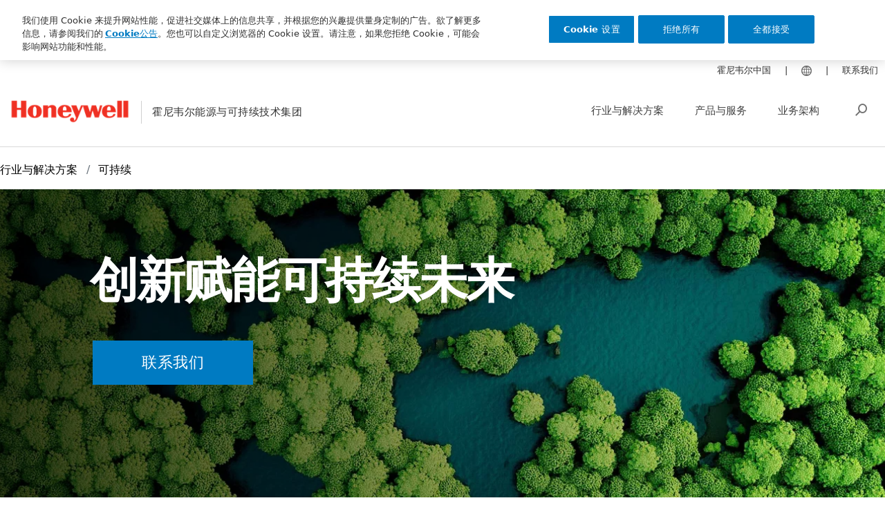

--- FILE ---
content_type: text/html;charset=utf-8
request_url: https://www.honeywell.com.cn/ess/industries-solutions/by-solutions/sustainability
body_size: 13477
content:

<!DOCTYPE HTML>
<html lang="zh_cn">
<head>

    <meta http-equiv="X-UA-Compatible" content="IE=edge"/>
    <meta charset="UTF-8"/>
    <title>可持续发展 - 霍尼韦尔能源与可持续技术集团 - 霍尼韦尔中国 </title>
    <meta name="viewport" content="width=device-width, initial-scale=1"/>
    
    
    
    <meta name="description" content="霍尼韦尔能源与可持续技术集团（ESS）正在创造未来。100 多年来，我们的业务不断提供炼油化工、过程控制和化学品方面的前沿技术。霍尼韦尔一半的研发工作致力于为客户改善环境和社会成果，帮助企业建立独特的优势并实现可持续发展目标。 "/>
    <meta name="template" content="pmt-hps-microsite-template"/>
    
    
    <meta property="og:type" content="website"/>
    
    <meta property="og:title" content="可持续"/>
    

    
        
    
    
    
    
    
    
    <meta property="og:url" content="https://www.honeywell.com.cn/cn/zh/pmt/industries-solutions/by-solutions/sustainability"/>
    
    

    


    
    
    <meta name="google-site-verification" content="G2Vkcz5lb2H26rFFL1vxr_HHaNnwtd2qacpDzKpCwfM"/>


    
    
    <meta name="baidu-site-verification" content="code-WPHgSiJ4G3"/>



<script defer="defer" type="text/javascript" src="https://rum.hlx.page/.rum/@adobe/helix-rum-js@%5E2/dist/rum-standalone.js" data-routing="env=prod,tier=publish,ams=Honeywell (China)" integrity="" crossorigin="anonymous" data-enhancer-version="" data-enhancer-hash=""></script>
<link rel="shortcut icon" type="image/x-icon" href="/etc.clientlibs/baseline-tenant/clientlibs/clientlib-general/resources/icons/favicon.ico"/>
    






    
    




    <link rel="canonical" href="https://www.honeywell.com.cn/cn/zh/pmt/industries-solutions/by-solutions/sustainability"/>
    
        
            
                
                
                    <link rel="alternate" href="https://www.honeywell.com.cn/cn/zh/pmt/industries-solutions/by-solutions/sustainability" hreflang="zh-CN"/>
                
            

        
    

    
        <meta name="keywords" content="ESS, 可持续发展,储能,可再生燃料,清洁氢气,Solstice,高级回收,碳捕集,氢能 "/>

    

    
        <script type="text/javascript">
var OneTrust = {
	geolocationResponse:{
		stateCode: 'SH',
		countryCode: 'CN',
		regionCode: '',
	}
};
</script>
<!-- OneTrust Cookies Consent Notice start for www.honeywell.com.cn -->
<script defer type="text/javascript" src="/content/dam/honcn/onetrust/consent/13bd3da6-85c9-42c6-94e1-7efd56c5565b/OtAutoBlock.js" charset="UTF-8"></script>
<script defer src="/content/dam/honcn/onetrust/scripttemplates/otSDKStub.js" data-document-language="true" type="text/javascript" charset="UTF-8" data-domain-script="13bd3da6-85c9-42c6-94e1-7efd56c5565b"></script>
<script type="text/javascript">
function OptanonWrapper() { }
</script>
<!-- OneTrust Cookies Consent Notice end for www.honeywell.com.cn -->
    

	<div class="access-check-main" data-path="/content/honcn/cn/zh/pmt/industries-solutions/by-solutions/sustainability/jcr:content">
			<div class="fragment-toolId"></div>
			
			<input type="hidden" class="form-control " name="req-access-denied"/>
	         <input type="hidden" class="form-control " name="req-access-pending"/>
	         <input type="hidden" class="form-control " name="req-access-not-permitted"/>
	         <input type="hidden" class="form-control " name="req-access-asds"/>
	         <input type="hidden" class="form-control " name="req-access-not-requested"/>
	</div>

    
    
    

    

    


        <script type="text/javascript" src="https://www.honeywell.com.cn/content/dam/honcn/launchscript/launch-81879c9a6aba.min.js" async></script>


    
    
<link rel="stylesheet" href="/etc.clientlibs/baseline-tenant/clientlibs/clientlib-base.min.3d9297a8dfbb5670db6a44c2a5398a63.css" type="text/css">
<link rel="stylesheet" href="/etc.clientlibs/baseline-tenant/clientlibs/clientlib-base-preload.min.15eea511f1985f471611e634277ff1ee.css" type="text/css">
<link rel="stylesheet" href="/etc.clientlibs/baseline-tenant/clientlibs/vendor/jq-comment.min.a138bf2a261a9c98a15250f9f973711d.css" type="text/css">
<link rel="stylesheet" href="/libs/dam/components/scene7/dynamicmedia/clientlibs/dynamicmedia.min.a97e0418f0d0d6fe2eea57c7dc5e8804.css" type="text/css">
<link rel="stylesheet" href="/etc.clientlibs/baseline-tenant/clientlibs/clientlib-base-unify.min.31a3332d9b5a37ff9c0f5ada236071bb.css" type="text/css">
<link rel="stylesheet" href="/etc.clientlibs/baseline-tenant/clientlibs/vendor/font-awesome.min.99fbcbfac92dca07573758b10f2bbce9.css" type="text/css">
<link rel="stylesheet" href="/etc.clientlibs/basetenant-pim/clientlibs/clientlib-base/vendor/owl-carousel.min.c8d7f2c1dc67a1442e6ef3f8b2cb3b75.css" type="text/css">
<link rel="stylesheet" href="/etc.clientlibs/baseline-tenant/clientlibs/tenant-clientlibs/clientlib-honcn.min.40b4626c51c8b5fb952be95dead2a84f.css" type="text/css">



    

    
</head>
<body class="page basicpage">


    



    



<main>
    <div class="root responsivegrid">


<div class="aem-Grid aem-Grid--12 aem-Grid--default--12 ">
    
    <div class="localized-experiencefragment experiencefragment aem-GridColumn aem-GridColumn--default--12">
<div class="cmp-experiencefragment cmp-experiencefragment--hps-header">
<div class="xf-content-height">
    


<div class="aem-Grid aem-Grid--12 aem-Grid--default--12 ">
    
    <div class="responsivegrid aem-GridColumn aem-GridColumn--default--12">


<div class="aem-Grid aem-Grid--12 aem-Grid--default--12 ">
    
    <div class="search-bar-takeover search-bar-takeover--header aem-GridColumn aem-GridColumn--default--12">



<input type="hidden" name="search-bar-takeover-enable-highlight"/>





    

    <div class="search-bar-takeover__container search-without-takeover search-bar-takeover__container--without ">

        <form action="/cn/zh/pmt/search">

            
            

            <div class="search-bar-takeover__search-bar">
                <button type="submit" class="search-bar-takeover__search-button icon icon-search"></button>
                <div class="search-bar-takeover__separate"></div>
                <input name="search" class="search-bar-takeover__input-text" type="text" data-type-ahead-search="true" data-suggestion-result-size="5"/>
                <span class="search-bar-takeover__close-button icon icon-close"></span>
            </div>
            
            	<div class="type-ahead-container-row">
	<div class="type-ahead-container">
    	<ul class="type-ahead-search-row th-search-click"></ul>
	</div>
</div> 

                
        </form>
    </div>




    


    <div class="takeover-suggestion-path d-none">/content/honcn/cn/zh/pmt/search.html</div>
        <div class="takeover-suggestion-fields d-none">
            
         		<div class="takeover-suggestion-field">title</div>
			
         		<div class="takeover-suggestion-field">description</div>
			
        </div>
        <div data-suggestion-takeover-swiftype="https://598749fd9508430780e2d4dc29643a3c.elastic.honeywell.com.cn/api/as/v1/engines/joule-china-honcn-prod/query-suggestion" data-suggestion-takeover-swiftype-apikey="search-ttp2gmuadwtvk7r4w744sg9v" class="d-none takeover-suggestion-apikey"></div>


</div>
<div class="header aem-GridColumn aem-GridColumn--default--12">
    
    

    
    <input type="hidden" id="buyer_access_toolId"/>
    <div class="global-header-toplinks defaultNavigation ">
    

    




    <div class="header-links-topline top-quick-links d-flex justify-content-end">
        <ul class="d-flex list-unstyled">
            
                

  
  
  
  
  
  
  <input type="hidden" value="true" class="enableRedirectCLS" name="enableRedirectCLS"/>
  
    
    
  

            
            
            
                <li><a href="https://www.honeywell.com.cn/cn/zh" target="_self">霍尼韦尔中国</a></li>
            
                <li>|</li>
        
            
            
                <li class="globe">
                    <a href="https://pmt.honeywell.com/us/en" target="_blank"><img src="/content/dam/honcn/page/00/hon-globe-15px.png" alt="hon-globe-15px.png"/></a>
                </li>
            
            
                <li>|</li>
        
            
            
            
                <li><a href="/cn/zh/contact-us" target="_self">联系我们</a></li>
            
                <li>|</li>
        </ul>
    </div>

    

    
    
    </div>
    <div class="modal-backdrop loading-backdrop  js-loading-modal" style="display: none;">
        <div class="loading"></div>
    </div>






<header class="global-header defaultNavigation aem-Grid aem-Grid--12  ">
    <div class="global-header-container aem-GridColumn">
        <button class="mobile-menu-button icon-hamburger mobile-hamburger"></button>
        <div class="logo-container">
            
            <a href="/cn/zh/pmt" class="logo-link m-0">
                <img src="/content/dam/honcn/page/00/HON%20logo_200x37%202.png" alt="Honeywell"/>
            </a>
            <h2 class="tagline">霍尼韦尔能源与可持续技术集团</h2>
        </div>
        <div class="nav-container">
			
                
    
    <nav class="primary-navigation" data-redirect-page="/content/honcn/cn/zh/home.html" role="navigation">
        
            <ul class="navigation__close">
                <li class="mobile-close">
                    <button class="mobile-close-button icon icon-close" aria-label="Close Navigation">关</button>
                </li>
            </ul>
            <ul class="primary-navigation-list">
                <li class="primary-navigation-item navitem" data-subnav="/content/honcn/cn/zh/pmt/industries-solutions.subnav.html" data-redirect="false" data-locale="zh_cn">
                    <a href="/cn/zh/pmt/industries-solutions" target="_self" data-navigation-id="/content/honcn/cn/zh/pmt/industries-solutions" class="primary-navigation-item-link navlink">
                        行业与解决方案
                    </a>
                    <span class="icon icon-carat_right go-to-subnav"></span>
                </li>
            
                <li class="primary-navigation-item navitem" data-subnav="/content/honcn/cn/zh/pmt/products-and-services.subnav.html" data-redirect="false" data-locale="zh_cn">
                    <a href="/cn/zh/pmt/products-and-services" target="_self" data-navigation-id="/content/honcn/cn/zh/pmt/products-and-services" class="primary-navigation-item-link navlink">
                        产品与服务
                    </a>
                    <span class="icon icon-carat_right go-to-subnav"></span>
                </li>
            
                <li class="primary-navigation-item navitem" data-subnav="/content/honcn/cn/zh/pmt/business.subnav.html" data-redirect="false" data-locale="zh_cn">
                    <a href="/cn/zh/pmt/business" target="_self" data-navigation-id="/content/honcn/cn/zh/pmt/business" class="primary-navigation-item-link navlink">
                        业务架构
                    </a>
                    <span class="icon icon-carat_right go-to-subnav"></span>
                </li>
            </ul>
            <!-- Import Sign In for mobile -->

            <div class="signInMobile">
                
            </div>
            <!-- End Import Sign In for mobile -->
        
        
        <nav class="secondary-navigation subnav ">
            <ul class="navigation__close">
                <li class="mobile-close">
                    <button class="mobile-close-button icon icon-close" aria-label="Close Navigation">关</button>
                </li>
                <li class="mobile-back">
                    <button class="mobile-back-button icon-carat_left"><span class="mobile-back-button-text">背部</span></button>
                </li>
            </ul>
            <ul class="see-more-tiles">
                <li class="navitem see-more-forward see-more">
                    <a href="#" class="navlink">
                        <span class="see-more-icon"></span>
                        <span class="see-more-text">See More</span>
                    </a>
                </li>
                <li class="navitem see-more-back see-more">
                    <a href="#" class="navlink">
                        <span class="see-more-icon"></span>
                        <span class="see-more-text">See More</span>
                    </a>
                </li>
            </ul>
            <nav class="tertiary-navigation subnav">
                <ul class="navigation__close">
                    <li class="mobile-close">
                        <button class="mobile-close-button icon icon-close" aria-label="Close Navigation">关</button>
                    </li>
                    <li class="mobile-back">
                        <button class="mobile-back-button icon-carat_left"><span class="mobile-back-button-text">背部</span></button>
                    </li>
                </ul>
            </nav>
            
        </nav>
        
    </nav>
    


            
            
            
            <button class="icon icon-search search-button header-search">搜索</button>
            
                
            
        </div>
    </div>
</header>

<style>
    #myAeroNavMnuDvNew,
    #myAeroFooterDvNew {
        display: none;
    }
    .js-mainHeader{
        display: none;
    }
</style>

<script>
    var appIdAero = '';
    var swiftypeSearchProxyEndpoint = '';
</script>
</div>
<div class="page-load-analytics-data aem-GridColumn aem-GridColumn--default--12">


    
<script src="/etc.clientlibs/baseline-tenant/components/analytics/page-load-analytics-data/clientlib.min.c9ad085dd6a4f147eb7d9f344021d3ac.js"></script>



   
<div class="page_global_info d-none" data--l4-category="霍尼韦尔能源与可持续技术集团首页" data--l3-category="Chinese" data--l2-category="China" data--l1-category="Honeywell CN" data-page-name="可持续" data-page="/content/honcn/cn/zh/pmt/industries-solutions/by-solutions/sustainability" data-page-content-type="product" data-language="zh" data-country="CN">
</div>

	<div class="user_global_info d-none" data-usertype="jsFetch" data-accountname="jsFetch" data-accountid="jsFetch" data-emailid="jsFetch" data-jobTitle="jsFetch" data-function="jsFetch" data-department="jsFetch" data-postalCode="jsFetch" data-city="jsFetch" data-name="jsFetch" data-custGroup="jsFetch" data-custType="jsFetch" data-marketo-i-d="jsFetch" data-visitor-access-level="jsFetch" data-loginState="Logged In" data-anonymousState="Anonymous" data-visitor-region="jsFetch" data-authenticationStatus="jsFetch" data-user-i-d="jsFetch" data-visitorState="jsFetch">
	</div>
	<div class="page_load_event_info d-none" data-eventName="Page Load">
	</div>

<script>
        window.addEventListener("load", function() {
            PageLoad_Event.push();
        });
</script> </div>
<div class="ie aem-GridColumn aem-GridColumn--default--12">
    <!--[if lt IE 7]>
    <div id="browserCompatibilityIE5To8" class="browser-compatibility--only-ie-5">
    <![endif]-->
    <!--[if IE 7]>
    <div id="browserCompatibilityIE5To8" class="browser-compatibility--only-ie-5">
    <![endif]-->
    <!--[if IE 8]>
    <div id="browserCompatibilityIE5To8" class="browser-compatibility--only-ie-5">
    <![endif]-->
    <!--[if IE 9]>
    <div id="browserCompatibilityIE9" class="browser-compatibility--only-ie">
    <![endif]-->
    <div class="browser-compatibility">
        <div class="browser-compatibility__modal">
            <div class="browser-compatibility__container">
                <div class="browser-compatibility__con">
                    <div class="browser-compatibility__dialog">
                        <div class="browser-compatibility__content">
                            <div class="browser-compatibility__head text-right">
                                <a href="#" id="browserCompatibilityCloseButton" class="browser-compatibility__close-button">&times;</a>
                            </div>
                            <div class="browser-compatibility__body">
                                <div class="browser-compatibility__uppertext"><p>您的浏览器不被本网站支持</p>
<p>为得到更好的用户体验，请访问以下站点获得以下浏览器的最新版本:</p>
</div>
                                <div class="browser-compatibility__list-container">
                                    <ul class="browser-compatibility__list">
                                        <li class="browser-compatibility__list-item">
                                            <a class="browser-compatibility__link" href="https://www.google.com/intl/zh-CN/chrome/" target="_blank">
                                                <img class="browser-compatibility__img" src="/content/dam/honcn/en/images/icons/app-icons/browser_chrome.gif" alt="谷歌 Chrome"/>
                                                <p class="browser-compatibility__browser-label">谷歌 Chrome</p>
                                            </a>
                                        </li>
                                    
                                        <li class="browser-compatibility__list-item">
                                            <a class="browser-compatibility__link" href="http://www.firefox.com.cn/" target="_blank">
                                                <img class="browser-compatibility__img" src="/content/dam/honcn/en/images/icons/app-icons/browser_firefox.gif" alt="Mozilla 火狐"/>
                                                <p class="browser-compatibility__browser-label">Mozilla 火狐</p>
                                            </a>
                                        </li>
                                    
                                        <li class="browser-compatibility__list-item">
                                            <a class="browser-compatibility__link" href="https://www.microsoft.com/zh-cn/edge" target="_blank">
                                                <img class="browser-compatibility__img" src="/content/dam/honcn/en/images/icons/app-icons/browser-edge.jpg" alt="微软 Edge"/>
                                                <p class="browser-compatibility__browser-label">微软 Edge</p>
                                            </a>
                                        </li>
                                    </ul>
                                </div>
                            </div>
                            <a href="#" class="browser-compatibility__close-link">关闭此消息窗口</a>
                            <div class="browser-compatibility__disclaimer"><p>您将知晓您在该网站的用户体验将会降低</p>
</div>
                        </div>
                    </div>
                </div>
            </div>
        </div>
        
    

    </div>

    <!--[if IE]>
    </div>
    <![endif]-->


<!--calling browser-compatibility.js alone, async V2 js mix all component might not executed in IE -->

    
<script src="/etc.clientlibs/baseline-tenant/clientlibs/v2/common/compatibility.min.1129c9cfd7e7b8c061992d0ca78d15ec.js"></script>


</div>

    
</div>
</div>

    
</div>

</div></div>

    
</div>
<div class="responsivegrid aem-GridColumn aem-GridColumn--default--12">


<div class="aem-Grid aem-Grid--12 aem-Grid--tablet--12 aem-Grid--default--12 aem-Grid--phone--12 ">
    
    <div class="breadcrumb aem-GridColumn aem-GridColumn--default--12">
<input type="hidden" id="required-value" data-startlevelval="4" data-showhiddenval="false" data-hidecurrentval="false" data-targetab="_blank"/>

<ul class="breadcrumb__list ">
    <li class="breadcrumb__list-item ">
        <a href="/cn/zh/pmt/industries-solutions" target="_blank" class="breadcrumb__list-item-link">
            <u class="breadcrumb__uline"> 行业与解决方案</u>
        </a>
    </li>

    <li class="breadcrumb__list-item  breadcrumb__list-item--active">
        
            <u class="breadcrumb__uline"> 可持续</u>
        
    </li>
</ul>

    
</div>
<div class="superhero aem-GridColumn aem-GridColumn--default--12">




<!--<sly data-sly-test="false">-->
<!--    <div class="cq-placeholder cq-marker-start" data-emptytext="SuperHero"></div>-->
<!--</sly>-->

<div class="superhero-container hero-wrapper">
<!--    <div data-sly-test="false" class="cq-placeholder" data-emptytext="superhero.jcrTitle"></div>-->
    
    
        <!--if a mobile image has not been authored, use the S7 DM output-->
        <style>
            .mvp-hero-image {
               background-image: url("//dynamicmedia.honeywell.com.cn/is/image/honeywell/sustainability-2_5-2-hero.webp:4-5-mobile-hero");
            }
            @media (min-width: 768px) {
                .mvp-hero-image {
                    background-image: url("//dynamicmedia.honeywell.com.cn/is/image/honeywell/sustainability-2_5-2-hero.webp:5-2-hero");
                }
            }
        </style>
    
    
    

        
        
        
        
            
            <div class="img-overlay-dark">
                <div class="mvp-hero-image mvp2 clearfix" data-bg-mobile="//dynamicmedia.honeywell.com.cn/is/image/honeywell/sustainability-2_5-2-hero.webp:4-5-mobile-hero">
                    <div class="container-fluid h-100">
                        <!-- TO DO: Top Left html -->
<div class="d-flex justify-content-start">
    <div class="text-left col-lg-10 offset-lg-1 superhero-heading">
        
        
        
        

        
        
        

        <h1 class="header1">
            <span class="text-white"> </span>
            <span class="text-white">创新赋能可持续未来</span>
            
            
            
            
        </h1>

        <p class="text-black subheadline d-none d-md-block"></p>

        
            
                
                    
                    
                    
                    
                        <a href="/cn/zh/contact-us" class="primary-cta mt-4 d-inline-flex">联系我们</a>
                    
                
            
            
        
        
    </div>
</div>







                    </div>
                </div>
            </div>
            
            
            
        
        
		

        
        

</div>

</div>
<div class="text pt-30 pb-30 pl-15 pr-15 aem-GridColumn aem-GridColumn--default--12"><div class="cmp-text">
    <p>霍尼韦尔能源与可持续技术集团（ESS）正在创造未来。100 多年来，我们的业务不断提供炼油化工方面的前沿技术。霍尼韦尔一半的研发工作致力于为客户改善环境和社会成果，帮助企业建立独特的优势并实现可持续发展目标。&nbsp;</p>
<p>霍尼韦尔帮助客户减少碳足迹的众多方法中一些亮点技术包括：&nbsp;</p>
<ul>
<li><p>霍尼韦尔的 Ecofining<sup>TM</sup>&nbsp;技术可以帮助客户将生物原料转化为可再生柴油、可持续航空燃料和可再生石脑油，从而减少碳排放。&nbsp;</p>
</li>
<li><p>与传统的碳捕集技术相比，霍尼韦尔UOP先进溶剂技术可以节省更多投资，降低二氧化碳捕集运行成本。</p>
</li>
</ul>
<p>此外，围绕碳捕集，长期储能以及如何采用新方法更有效地生产可再生燃料，我们的实验室正在不断努力和积极探索。&nbsp;</p>

</div>

    
</div>
<div class="responsivegrid bg-white aem-GridColumn aem-GridColumn--default--12">


<div class="aem-Grid aem-Grid--12 aem-Grid--tablet--12 aem-Grid--default--12 aem-Grid--phone--12 ">
    
    <div class="responsivegrid bg-white aem-GridColumn--offset--tablet--0 aem-GridColumn--default--none aem-GridColumn--phone--12 aem-GridColumn--tablet--3 aem-GridColumn--tablet--none aem-GridColumn--phone--newline aem-GridColumn aem-GridColumn--offset--phone--0 aem-GridColumn--offset--default--0 aem-GridColumn--default--4">


<div class="aem-Grid aem-Grid--4 aem-Grid--tablet--3 aem-Grid--default--4 aem-Grid--phone--12 ">
    
    <div class="cmp cmp-image pt-15 pb-15 pl-15 pr-15 aem-GridColumn--offset--tablet--0 aem-GridColumn--default--none aem-GridColumn--phone--none aem-GridColumn--phone--12 aem-GridColumn--tablet--3 aem-GridColumn--tablet--none aem-GridColumn aem-GridColumn--offset--phone--0 aem-GridColumn--offset--default--0 aem-GridColumn--default--4">
      <div style="text-align:center">
 
 
 


<div class="image_desktop">
    
    
    
    
    
        <!--
        <sly data-sly-call="org.apache.sling.scripting.sightly.libs.granite.sightly.templates.clientlib__002e__html$1@1aa976ae"/>
        -->
        
        <a class="cmp-image__link" href="/cn/zh/pmt/industries-solutions/by-solutions/sustainability/renewable-and-energy-storage-solutions" target="_blank" data-cmp-hook-image="link">
            <div class="cq-dd-image ">
                <div id="image-2540" data-current-page="/content/honcn/cn/zh/pmt/industries-solutions/by-solutions/sustainability" data-page-locale="zh_cn" data-asset-path="honeywell/Energy Storage" data-asset-name="Energy Storage.jpeg" data-asset-type="image" data-viewer-path="https://dynamicmedia.honeywell.com.cn/s7viewers/" data-imageserver="https://dynamicmedia.honeywell.com.cn/is/image/" data-videoserver="https://honeywell.scene7.com/is/content/" data-contenturl="//dynamicmedia.honeywell.com.cn/is/content/" data-wcmdisabled data-dms7 data-mode="smartcrop" data-alt="Energy Storage.jpeg" class="s7dm-dynamic-media">
                </div>
            </div>
        </a>
        
    

    
    

    

</div>
<div class="image_mobile">
    
    
    
    
    
        <!--
        <sly data-sly-call="org.apache.sling.scripting.sightly.libs.granite.sightly.templates.clientlib__002e__html$1@1aa976ae"/>
        -->
        
        <a class="cmp-image__link" href="/cn/zh/pmt/industries-solutions/by-solutions/sustainability/renewable-and-energy-storage-solutions" target="_blank" data-cmp-hook-image="link">
            <div class="cq-dd-image ">
                <div id="image-1563" data-current-page="/content/honcn/cn/zh/pmt/industries-solutions/by-solutions/sustainability" data-page-locale="zh_cn" data-asset-path="honeywell/Energy Storage" data-asset-name="Energy Storage.jpeg" data-asset-type="image" data-viewer-path="https://dynamicmedia.honeywell.com.cn/s7viewers/" data-imageserver="https://dynamicmedia.honeywell.com.cn/is/image/" data-videoserver="https://honeywell.scene7.com/is/content/" data-contenturl="//dynamicmedia.honeywell.com.cn/is/content/" data-wcmdisabled data-dms7 data-mode="smartcrop" data-alt="Energy Storage.jpeg" class="s7dm-dynamic-media">
                </div>
            </div>
        </a>
        
    

    
    

    

</div>

    


    


    </div>
</div>
<div class="text pt-0 pb-0 pl-15 pr-15 aem-GridColumn--offset--tablet--0 aem-GridColumn--default--none aem-GridColumn--phone--none aem-GridColumn--phone--12 aem-GridColumn--tablet--3 aem-GridColumn--tablet--none aem-GridColumn aem-GridColumn--offset--phone--0 aem-GridColumn--offset--default--0 aem-GridColumn--default--4"><div class="cmp-text">
    <p style="text-align: center;"><a rel="Choose 'rel' attribute" href="/cn/zh/pmt/industries-solutions/by-solutions/sustainability/renewable-and-energy-storage-solutions" target="_blank"><span class="label label--primary">储能</span></a></p>

</div>

    
</div>

    
</div>
</div>
<div class="responsivegrid bg-white aem-GridColumn--offset--tablet--0 aem-GridColumn--default--none aem-GridColumn--phone--12 aem-GridColumn--tablet--3 aem-GridColumn--tablet--none aem-GridColumn--phone--newline aem-GridColumn aem-GridColumn--offset--phone--0 aem-GridColumn--offset--default--0 aem-GridColumn--default--4">


<div class="aem-Grid aem-Grid--4 aem-Grid--tablet--3 aem-Grid--default--4 aem-Grid--phone--12 ">
    
    <div class="cmp cmp-image pt-15 pb-15 pl-15 pr-15 aem-GridColumn--offset--tablet--0 aem-GridColumn--default--none aem-GridColumn--phone--none aem-GridColumn--phone--12 aem-GridColumn--tablet--3 aem-GridColumn--tablet--none aem-GridColumn aem-GridColumn--offset--phone--0 aem-GridColumn--offset--default--0 aem-GridColumn--default--4">
      <div style="text-align:center">
 
 
 


<div class="image_desktop">
    
    
    
    
    
        <!--
        <sly data-sly-call="org.apache.sling.scripting.sightly.libs.granite.sightly.templates.clientlib__002e__html$1@1aa976ae"/>
        -->
        
        <a class="cmp-image__link" href="/cn/zh/pmt/industries-solutions/by-solutions/sustainability/renewable-fuels" target="_blank" data-cmp-hook-image="link">
            <div class="cq-dd-image ">
                <div id="image-2350" data-current-page="/content/honcn/cn/zh/pmt/industries-solutions/by-solutions/sustainability" data-page-locale="zh_cn" data-asset-path="honeywell/Renewable Fuels" data-asset-name="Renewable Fuels.jpeg" data-asset-type="image" data-viewer-path="https://dynamicmedia.honeywell.com.cn/s7viewers/" data-imageserver="https://dynamicmedia.honeywell.com.cn/is/image/" data-videoserver="https://honeywell.scene7.com/is/content/" data-contenturl="//dynamicmedia.honeywell.com.cn/is/content/" data-wcmdisabled data-dms7 data-mode="smartcrop" data-alt="Renewable Fuels.jpeg" class="s7dm-dynamic-media">
                </div>
            </div>
        </a>
        
    

    
    

    

</div>
<div class="image_mobile">
    
    
    
    
    
        <!--
        <sly data-sly-call="org.apache.sling.scripting.sightly.libs.granite.sightly.templates.clientlib__002e__html$1@1aa976ae"/>
        -->
        
        <a class="cmp-image__link" href="/cn/zh/pmt/industries-solutions/by-solutions/sustainability/renewable-fuels" target="_blank" data-cmp-hook-image="link">
            <div class="cq-dd-image ">
                <div id="image-796" data-current-page="/content/honcn/cn/zh/pmt/industries-solutions/by-solutions/sustainability" data-page-locale="zh_cn" data-asset-path="honeywell/Renewable Fuels" data-asset-name="Renewable Fuels.jpeg" data-asset-type="image" data-viewer-path="https://dynamicmedia.honeywell.com.cn/s7viewers/" data-imageserver="https://dynamicmedia.honeywell.com.cn/is/image/" data-videoserver="https://honeywell.scene7.com/is/content/" data-contenturl="//dynamicmedia.honeywell.com.cn/is/content/" data-wcmdisabled data-dms7 data-mode="smartcrop" data-alt="Renewable Fuels.jpeg" class="s7dm-dynamic-media">
                </div>
            </div>
        </a>
        
    

    
    

    

</div>

    


    


    </div>
</div>
<div class="text pt-0 pb-0 pl-15 pr-15 aem-GridColumn--offset--tablet--0 aem-GridColumn--default--none aem-GridColumn--phone--none aem-GridColumn--phone--12 aem-GridColumn--tablet--3 aem-GridColumn--tablet--none aem-GridColumn aem-GridColumn--offset--phone--0 aem-GridColumn--offset--default--0 aem-GridColumn--default--4"><div class="cmp-text">
    <p style="text-align: center;"><a rel="Choose 'rel' attribute" href="/cn/zh/pmt/industries-solutions/by-solutions/sustainability/renewable-fuels" target="_blank"><span class="label label--primary">可再生燃料</span></a></p>

</div>

    
</div>

    
</div>
</div>
<div class="responsivegrid bg-white aem-GridColumn--offset--tablet--0 aem-GridColumn--default--none aem-GridColumn--phone--12 aem-GridColumn--tablet--3 aem-GridColumn--tablet--none aem-GridColumn--phone--newline aem-GridColumn aem-GridColumn--offset--phone--0 aem-GridColumn--offset--default--0 aem-GridColumn--default--4">


<div class="aem-Grid aem-Grid--4 aem-Grid--tablet--3 aem-Grid--default--4 aem-Grid--phone--12 ">
    
    <div class="cmp cmp-image pt-15 pb-15 pl-15 pr-15 aem-GridColumn--offset--tablet--0 aem-GridColumn--default--none aem-GridColumn--phone--none aem-GridColumn--phone--12 aem-GridColumn--tablet--3 aem-GridColumn--tablet--none aem-GridColumn aem-GridColumn--offset--phone--0 aem-GridColumn--offset--default--0 aem-GridColumn--default--4">
      <div style="text-align:center">
 
 
 


<div class="image_desktop">
    
    
    
    
    
        <!--
        <sly data-sly-call="org.apache.sling.scripting.sightly.libs.granite.sightly.templates.clientlib__002e__html$1@1aa976ae"/>
        -->
        
        <a class="cmp-image__link" href="/cn/zh/pmt/industries-solutions/by-solutions/sustainability/hydrogen-solutions" target="_blank" data-cmp-hook-image="link">
            <div class="cq-dd-image ">
                <div id="image-1188" data-current-page="/content/honcn/cn/zh/pmt/industries-solutions/by-solutions/sustainability" data-page-locale="zh_cn" data-asset-path="honeywell/Hydrogen" data-asset-name="Hydrogen.jpeg" data-asset-type="image" data-viewer-path="https://dynamicmedia.honeywell.com.cn/s7viewers/" data-imageserver="https://dynamicmedia.honeywell.com.cn/is/image/" data-videoserver="https://honeywell.scene7.com/is/content/" data-contenturl="//dynamicmedia.honeywell.com.cn/is/content/" data-wcmdisabled data-dms7 data-mode="smartcrop" data-alt="Hydrogen.jpeg" class="s7dm-dynamic-media">
                </div>
            </div>
        </a>
        
    

    
    

    

</div>
<div class="image_mobile">
    
    
    
    
    
        <!--
        <sly data-sly-call="org.apache.sling.scripting.sightly.libs.granite.sightly.templates.clientlib__002e__html$1@1aa976ae"/>
        -->
        
        <a class="cmp-image__link" href="/cn/zh/pmt/industries-solutions/by-solutions/sustainability/hydrogen-solutions" target="_blank" data-cmp-hook-image="link">
            <div class="cq-dd-image ">
                <div id="image-4000" data-current-page="/content/honcn/cn/zh/pmt/industries-solutions/by-solutions/sustainability" data-page-locale="zh_cn" data-asset-path="honeywell/Hydrogen" data-asset-name="Hydrogen.jpeg" data-asset-type="image" data-viewer-path="https://dynamicmedia.honeywell.com.cn/s7viewers/" data-imageserver="https://dynamicmedia.honeywell.com.cn/is/image/" data-videoserver="https://honeywell.scene7.com/is/content/" data-contenturl="//dynamicmedia.honeywell.com.cn/is/content/" data-wcmdisabled data-dms7 data-mode="smartcrop" data-alt="Hydrogen.jpeg" class="s7dm-dynamic-media">
                </div>
            </div>
        </a>
        
    

    
    

    

</div>

    


    


    </div>
</div>
<div class="text pt-0 pb-0 pl-15 pr-15 aem-GridColumn--offset--tablet--0 aem-GridColumn--default--none aem-GridColumn--phone--none aem-GridColumn--phone--12 aem-GridColumn--tablet--3 aem-GridColumn--tablet--none aem-GridColumn aem-GridColumn--offset--phone--0 aem-GridColumn--offset--default--0 aem-GridColumn--default--4"><div class="cmp-text">
    <p style="text-align: center;"><a rel="Choose 'rel' attribute" href="/cn/zh/pmt/industries-solutions/by-solutions/sustainability/hydrogen-solutions" target="_blank"><span class="label label--primary">氢气</span></a></p>

</div>

    
</div>

    
</div>
</div>
<div class="responsivegrid bg-white aem-GridColumn aem-GridColumn--default--12">


<div class="aem-Grid aem-Grid--12 aem-Grid--default--12 ">
    
    
    
</div>
</div>
<div class="responsivegrid bg-white aem-GridColumn--offset--tablet--0 aem-GridColumn--default--none aem-GridColumn--phone--12 aem-GridColumn--tablet--3 aem-GridColumn--tablet--none aem-GridColumn--phone--newline aem-GridColumn aem-GridColumn--offset--phone--0 aem-GridColumn--offset--default--0 aem-GridColumn--default--4">


<div class="aem-Grid aem-Grid--4 aem-Grid--tablet--3 aem-Grid--default--4 aem-Grid--phone--12 ">
    
    <div class="cmp cmp-image pt-15 pb-15 pl-15 pr-15 aem-GridColumn--offset--tablet--0 aem-GridColumn--default--none aem-GridColumn--phone--none aem-GridColumn--phone--12 aem-GridColumn--tablet--3 aem-GridColumn--tablet--none aem-GridColumn aem-GridColumn--offset--phone--0 aem-GridColumn--offset--default--0 aem-GridColumn--default--4">
      <div style="text-align:center">
 
 
 


<div class="image_desktop">
    
    
    
    
    
        <!--
        <sly data-sly-call="org.apache.sling.scripting.sightly.libs.granite.sightly.templates.clientlib__002e__html$1@1aa976ae"/>
        -->
        
        <a class="cmp-image__link" href="/cn/zh/pmt/industries-solutions/by-solutions/sustainability/upcycle-plastics-recycling" target="_blank" data-cmp-hook-image="link">
            <div class="cq-dd-image ">
                <div id="image-7214" data-current-page="/content/honcn/cn/zh/pmt/industries-solutions/by-solutions/sustainability" data-page-locale="zh_cn" data-asset-path="honeywell/Advanced Recycling" data-asset-name="Advanced Recycling.png" data-asset-type="image" data-viewer-path="https://dynamicmedia.honeywell.com.cn/s7viewers/" data-imageserver="https://dynamicmedia.honeywell.com.cn/is/image/" data-videoserver="https://honeywell.scene7.com/is/content/" data-contenturl="//dynamicmedia.honeywell.com.cn/is/content/" data-wcmdisabled data-dms7 data-mode="smartcrop" data-alt="Advanced Recycling.png" class="s7dm-dynamic-media">
                </div>
            </div>
        </a>
        
    

    
    

    

</div>
<div class="image_mobile">
    
    
    
    
    
        <!--
        <sly data-sly-call="org.apache.sling.scripting.sightly.libs.granite.sightly.templates.clientlib__002e__html$1@1aa976ae"/>
        -->
        
        <a class="cmp-image__link" href="/cn/zh/pmt/industries-solutions/by-solutions/sustainability/upcycle-plastics-recycling" target="_blank" data-cmp-hook-image="link">
            <div class="cq-dd-image ">
                <div id="image-3560" data-current-page="/content/honcn/cn/zh/pmt/industries-solutions/by-solutions/sustainability" data-page-locale="zh_cn" data-asset-path="honeywell/Advanced Recycling" data-asset-name="Advanced Recycling.png" data-asset-type="image" data-viewer-path="https://dynamicmedia.honeywell.com.cn/s7viewers/" data-imageserver="https://dynamicmedia.honeywell.com.cn/is/image/" data-videoserver="https://honeywell.scene7.com/is/content/" data-contenturl="//dynamicmedia.honeywell.com.cn/is/content/" data-wcmdisabled data-dms7 data-mode="smartcrop" data-alt="Advanced Recycling.png" class="s7dm-dynamic-media">
                </div>
            </div>
        </a>
        
    

    
    

    

</div>

    


    


    </div>
</div>
<div class="text pt-0 pb-0 pl-15 pr-15 aem-GridColumn--offset--tablet--0 aem-GridColumn--default--none aem-GridColumn--phone--none aem-GridColumn--phone--12 aem-GridColumn--tablet--3 aem-GridColumn--tablet--none aem-GridColumn aem-GridColumn--offset--phone--0 aem-GridColumn--offset--default--0 aem-GridColumn--default--4"><div class="cmp-text">
    <p style="text-align: center;"><a rel="Choose 'rel' attribute" href="/cn/zh/pmt/industries-solutions/by-solutions/sustainability/upcycle-plastics-recycling" target="_blank"><span class="label label--primary">塑料循环</span></a></p>

</div>

    
</div>

    
</div>
</div>
<div class="responsivegrid bg-white aem-GridColumn--offset--tablet--0 aem-GridColumn--default--none aem-GridColumn--phone--12 aem-GridColumn--tablet--3 aem-GridColumn--tablet--none aem-GridColumn--phone--newline aem-GridColumn aem-GridColumn--offset--phone--0 aem-GridColumn--offset--default--0 aem-GridColumn--default--4">


<div class="aem-Grid aem-Grid--4 aem-Grid--tablet--3 aem-Grid--default--4 aem-Grid--phone--12 ">
    
    <div class="cmp cmp-image pt-15 pb-15 pl-15 pr-15 aem-GridColumn--offset--tablet--0 aem-GridColumn--default--none aem-GridColumn--phone--none aem-GridColumn--phone--12 aem-GridColumn--tablet--3 aem-GridColumn--tablet--none aem-GridColumn aem-GridColumn--offset--phone--0 aem-GridColumn--offset--default--0 aem-GridColumn--default--4">
      <div style="text-align:center">
 
 
 


<div class="image_desktop">
    
    
    
    
    
        <!--
        <sly data-sly-call="org.apache.sling.scripting.sightly.libs.granite.sightly.templates.clientlib__002e__html$1@1aa976ae"/>
        -->
        
        <a class="cmp-image__link" href="/cn/zh/pmt/industries-solutions/by-solutions/sustainability/carbon-capture" target="_blank" data-cmp-hook-image="link">
            <div class="cq-dd-image ">
                <div id="image-8085" data-current-page="/content/honcn/cn/zh/pmt/industries-solutions/by-solutions/sustainability" data-page-locale="zh_cn" data-asset-path="honeywell/Carbon Capture" data-asset-name="Carbon Capture.jpeg" data-asset-type="image" data-viewer-path="https://dynamicmedia.honeywell.com.cn/s7viewers/" data-imageserver="https://dynamicmedia.honeywell.com.cn/is/image/" data-videoserver="https://honeywell.scene7.com/is/content/" data-contenturl="//dynamicmedia.honeywell.com.cn/is/content/" data-wcmdisabled data-dms7 data-mode="smartcrop" data-alt="Carbon Capture.jpeg" class="s7dm-dynamic-media">
                </div>
            </div>
        </a>
        
    

    
    

    

</div>
<div class="image_mobile">
    
    
    
    
    
        <!--
        <sly data-sly-call="org.apache.sling.scripting.sightly.libs.granite.sightly.templates.clientlib__002e__html$1@1aa976ae"/>
        -->
        
        <a class="cmp-image__link" href="/cn/zh/pmt/industries-solutions/by-solutions/sustainability/carbon-capture" target="_blank" data-cmp-hook-image="link">
            <div class="cq-dd-image ">
                <div id="image-1920" data-current-page="/content/honcn/cn/zh/pmt/industries-solutions/by-solutions/sustainability" data-page-locale="zh_cn" data-asset-path="honeywell/Carbon Capture" data-asset-name="Carbon Capture.jpeg" data-asset-type="image" data-viewer-path="https://dynamicmedia.honeywell.com.cn/s7viewers/" data-imageserver="https://dynamicmedia.honeywell.com.cn/is/image/" data-videoserver="https://honeywell.scene7.com/is/content/" data-contenturl="//dynamicmedia.honeywell.com.cn/is/content/" data-wcmdisabled data-dms7 data-mode="smartcrop" data-alt="Carbon Capture.jpeg" class="s7dm-dynamic-media">
                </div>
            </div>
        </a>
        
    

    
    

    

</div>

    


    


    </div>
</div>
<div class="text pt-0 pb-0 pl-15 pr-15 aem-GridColumn--offset--tablet--0 aem-GridColumn--default--none aem-GridColumn--phone--none aem-GridColumn--phone--12 aem-GridColumn--tablet--3 aem-GridColumn--tablet--none aem-GridColumn aem-GridColumn--offset--phone--0 aem-GridColumn--offset--default--0 aem-GridColumn--default--4"><div class="cmp-text">
    <p style="text-align: center;"><a rel="Choose 'rel' attribute" href="/cn/zh/pmt/industries-solutions/by-solutions/sustainability/carbon-capture" target="_blank"><span class="label label--primary">碳捕集</span></a></p>

</div>

    
</div>

    
</div>
</div>

    
</div>
</div>
<div class="responsivegrid bg-light-gray p-30 aem-GridColumn aem-GridColumn--default--12">


<div class="aem-Grid aem-Grid--12 aem-Grid--default--12 ">
    
    <div class="tile-grid aem-GridColumn aem-GridColumn--default--12">


<div class="cmp-tile-grid">
    <div class="cmp-tile-grid_layout">
        
            
    
    <div role="list" class="row">
        
            <!-- Pattern 33:33:33 -->
            

            <!-- Pattern 1 column -->
            

            <!-- Pattern 25:25:25:25 -->
            

            <!-- Pattern 50:50 -->
            
        
            <!-- Pattern 33:33:33 -->
            

            <!-- Pattern 1 column -->
            

            <!-- Pattern 25:25:25:25 -->
            

            <!-- Pattern 50:50 -->
            
        
            <!-- Pattern 33:33:33 -->
            

            <!-- Pattern 1 column -->
            

            <!-- Pattern 25:25:25:25 -->
            

            <!-- Pattern 50:50 -->
            
        

        <!-- Pattern 33:67 -->
        
        <!-- Pattern 33:67 Stacked -->

        
            
                
                    <div class="col-lg-4 d-flex ">
                        <div class="tile-grid__common tile-grid__gridLayout33-67-stacked bg-color-white-white drop-shadow-none">
                            <a role="link" rel="noreferrer" aria-label="Click on tile " href="https://www.honeywell.com.cn/cn/zh/news-events/newsroom/news/2022/07/news20220728_1" target="_blank" class="external_type">
                            
                            
                            
                            

                            <div class="tile-grid-image">
                                
                                    
    
    
        
    
<script src="/libs/dam/components/scene7/common/clientlibs/viewer.min.78cc99cb08222001ca2bdf214cc2727b.js"></script>
<script src="/etc.clientlibs/clientlibs/granite/jquery.min.cee8557e8779d371fe722bbcdd3b3eb7.js"></script>
<script src="/etc.clientlibs/clientlibs/granite/utils.min.4a192b590a2c2926fb000264370c0588.js"></script>
<script src="/libs/dam/components/scene7/dynamicmedia/clientlibs/dynamicmedia.min.76bc1ae730fbbbc2016321067d6cad36.js"></script>
<script src="/etc.clientlibs/dam/components/scene7/dynamicmedia/clientlibs/dynamicmedia.min.76bc1ae730fbbbc2016321067d6cad36.js"></script>



        
        
        <div class="cq-dd-image ">
            <div id="tile_grid-4232" data-current-page="/content/honcn/cn/zh/pmt/industries-solutions/by-solutions/sustainability" data-image-style="3-2-list" data-page-locale="zh_cn" data-asset-path="honeywell/霍尼韦尔与中国天楹携手打造大型废塑料化学回收商业化项目" data-asset-name="霍尼韦尔与中国天楹携手打造大型废塑料化学回收商业化项目.jpeg" data-asset-type="image" data-viewer-path="https://dynamicmedia.honeywell.com.cn/s7viewers/" data-imageserver="https://dynamicmedia.honeywell.com.cn/is/image/" data-videoserver="https://honeywell.scene7.com/is/content/" data-contenturl="//dynamicmedia.honeywell.com.cn/is/content/" data-wcmdisabled data-dms7 data-mode="smartcrop" class="lazy-load s7dm-dynamic-media">
            </div>
        </div>
        
       
        
    

                                

                            </div>
                            
    <div class="tile-grid-streach-image-none">
        
        
        <div class="tile-detail">
            <div class="tile-grid-description" char-count="200">霍尼韦尔与中国天楹携手打造大型废塑料化学回收商业化项目</div>
            
        </div>
        <div role="link" aria-label="了解更多>> about " class="cta cta--textbtn aem-GridColumn aem-GridColumn--default--12">
                <span>
                    <div class="anchor-text">了解更多&gt;&gt;</div>
                </span>
        </div>
    </div>

                            </a>
                        </div>
                    </div>
                
            
                
            
                
            

            <div class="col-lg-8 d-flex">
                <div class="row">
                    
                        
                    
                        
                            <div class="col-lg-12 tile-grid__stacked d-flex">
                                <div class="tile-grid__common tile-grid__gridLayout33-67-stacked bg-color-white-white drop-shadow-none">
                                    <a role="link" rel="noreferrer" aria-label="Click on tile " href="https://www.honeywell.com.cn/cn/zh/news-events/newsroom/news/2022/02/news20220228_1" target="_blank" class="external_type">
                                    
                                    
                                    
                                    

                                    <div class="row">
                                        <div class="col-lg-4">
                                            
                                                
    
    
        
    



        
        
        <div class="cq-dd-image ">
            <div id="tile_grid-8364" data-current-page="/content/honcn/cn/zh/pmt/industries-solutions/by-solutions/sustainability" data-image-style="3-2-list" data-page-locale="zh_cn" data-asset-path="honeywell/霍尼韦尔携手东华能源打造百万吨级可持续航空燃料生产基地" data-asset-name="霍尼韦尔携手东华能源打造百万吨级可持续航空燃料生产基地.jpeg" data-asset-type="image" data-viewer-path="https://dynamicmedia.honeywell.com.cn/s7viewers/" data-imageserver="https://dynamicmedia.honeywell.com.cn/is/image/" data-videoserver="https://honeywell.scene7.com/is/content/" data-contenturl="//dynamicmedia.honeywell.com.cn/is/content/" data-wcmdisabled data-dms7 data-mode="smartcrop" class="lazy-load s7dm-dynamic-media">
            </div>
        </div>
        
       
        
    

                                            
                                        </div>
                                        <div class="col-lg-8">
                                            
                                            
                                            <div class="tile-detail">
                                                <div class="tile-grid-description" char-count="200">霍尼韦尔携手东华能源打造百万吨级可持续航空燃料生产基地</div>
                                                
                                            </div>
                                            <div role="link" aria-label="了解更多>> about " class="cta cta--textbtn aem-GridColumn aem-GridColumn--default--12">
                                                <span>了解更多&gt;&gt;</span>
                                            </div>
                                        </div>
                                    </div>
                                    </a>
                                </div>
                            </div>
                        
                    
                        
                            <div class="col-lg-12 tile-grid__stacked d-flex">
                                <div class="tile-grid__common tile-grid__gridLayout33-67-stacked bg-color-white-white drop-shadow-none">
                                    <a role="link" rel="noreferrer" aria-label="Click on tile " href="https://www.honeywell.com.cn/cn/zh/news-events/newsroom/news/2022/05/news20220524_1" target="_blank" class="external_type">
                                    
                                    
                                    
                                    

                                    <div class="row">
                                        <div class="col-lg-4">
                                            
                                                
    
    
        
    



        
        
        <div class="cq-dd-image ">
            <div id="tile_grid-4378" data-current-page="/content/honcn/cn/zh/pmt/industries-solutions/by-solutions/sustainability" data-image-style="3-2-list" data-page-locale="zh_cn" data-asset-path="honeywell/霍尼韦尔为蔚来提供超低全球变暖潜值制冷剂 助力中国“双碳”目标" data-asset-name="霍尼韦尔为蔚来提供超低全球变暖潜值制冷剂 助力中国“双碳”目标.png" data-asset-type="image" data-viewer-path="https://dynamicmedia.honeywell.com.cn/s7viewers/" data-imageserver="https://dynamicmedia.honeywell.com.cn/is/image/" data-videoserver="https://honeywell.scene7.com/is/content/" data-contenturl="//dynamicmedia.honeywell.com.cn/is/content/" data-wcmdisabled data-dms7 data-mode="smartcrop" class="lazy-load s7dm-dynamic-media">
            </div>
        </div>
        
       
        
    

                                            
                                        </div>
                                        <div class="col-lg-8">
                                            
                                            
                                            <div class="tile-detail">
                                                <div class="tile-grid-description" char-count="200">霍尼韦尔为蔚来提供超低全球变暖潜值制冷剂 助力中国“双碳”目标</div>
                                                
                                            </div>
                                            <div role="link" aria-label="了解更多>> about " class="cta cta--textbtn aem-GridColumn aem-GridColumn--default--12">
                                                <span>了解更多&gt;&gt;</span>
                                            </div>
                                        </div>
                                    </div>
                                    </a>
                                </div>
                            </div>
                        
                    
                </div>
            </div>
        

        <!-- Pattern 67:33 -->
        

        <!-- Pattern 67:33 Stacked -->
        
    </div>

        
        
    </div>
</div>


    

</div>

    
</div>
</div>
<div class="responsivegrid p-30 aem-GridColumn--tablet--12 aem-GridColumn--offset--tablet--0 aem-GridColumn--default--none aem-GridColumn--phone--none aem-GridColumn--phone--12 aem-GridColumn--tablet--none aem-GridColumn aem-GridColumn--offset--phone--0 aem-GridColumn--default--3 aem-GridColumn--offset--default--0">


<div class="aem-Grid aem-Grid--3 aem-Grid--tablet--12 aem-Grid--default--3 aem-Grid--phone--12 ">
    
    <div class="cmp cmp-image aem-GridColumn--tablet--12 aem-GridColumn--phone--12 aem-GridColumn aem-GridColumn--default--3">
      <div style="text-align:center">
 
 
 


<div class="image_desktop">
    
    
    
    
    
        <!--
        <sly data-sly-call="org.apache.sling.scripting.sightly.libs.granite.sightly.templates.clientlib__002e__html$1@1aa976ae"/>
        -->
        
        
            <div class="cq-dd-image ">
                <div id="image-5882" data-current-page="/content/honcn/cn/zh/pmt/industries-solutions/by-solutions/sustainability" data-page-locale="zh_cn" data-asset-path="honeywell/白皮书书架封面设计20241023-1" data-asset-name="白皮书书架封面设计20241023.jpg" data-asset-type="image" data-viewer-path="https://dynamicmedia.honeywell.com.cn/s7viewers/" data-imageserver="https://dynamicmedia.honeywell.com.cn/is/image/" data-videoserver="https://honeywell.scene7.com/is/content/" data-contenturl="//dynamicmedia.honeywell.com.cn/is/content/" data-wcmdisabled data-dms7 data-mode="smartcrop" data-alt="拥抱能源转型 成就可持续未来" class="s7dm-dynamic-media">
                </div>
            </div>
        
        
    

    
    

    

</div>
<div class="image_mobile">
    
    
    
    
    
        <!--
        <sly data-sly-call="org.apache.sling.scripting.sightly.libs.granite.sightly.templates.clientlib__002e__html$1@1aa976ae"/>
        -->
        
        
            <div class="cq-dd-image ">
                <div id="image-8961" data-current-page="/content/honcn/cn/zh/pmt/industries-solutions/by-solutions/sustainability" data-page-locale="zh_cn" data-asset-path="honeywell/白皮书书架封面设计20241023-1" data-asset-name="白皮书书架封面设计20241023.jpg" data-asset-type="image" data-viewer-path="https://dynamicmedia.honeywell.com.cn/s7viewers/" data-imageserver="https://dynamicmedia.honeywell.com.cn/is/image/" data-videoserver="https://honeywell.scene7.com/is/content/" data-contenturl="//dynamicmedia.honeywell.com.cn/is/content/" data-wcmdisabled data-dms7 data-mode="smartcrop" data-alt="拥抱能源转型 成就可持续未来" class="s7dm-dynamic-media">
                </div>
            </div>
        
        
    

    
    

    

</div>

    


    


    </div>
</div>
<div class="text pt-15 pl-15 pr-15 aem-GridColumn--tablet--12 aem-GridColumn--phone--12 aem-GridColumn aem-GridColumn--default--3"><div class="cmp-text">
    <p><b>《拥抱能源转型 成就可持续未来》</b></p>
<p><span class="body-l-regular">白皮书深入分析了能源转型和零碳发展的现状与趋势，更新了此前提出的六大能效理论体系，为包括炼化企业在内的各排放大户提供能源转型和低碳发展的方向和参考。<br>
 &nbsp;</span></p>
<p><a data-analytics-asset-name="拥抱能源转型 成就可持续未来" data-toggle="modal" data-target="#cta-modal" data-form-modal="/content/experience-fragments/honcn/china/zh/site/marketo-downloadlist/master" class="table__link table__link--download js-download-trigger gated" href="/content/dam/honcn/documents/20220407pdf/2024霍尼韦尔能源转型白皮书.pdf" target="modal"><span class="body-l-regular">点击或扫码下载白皮书</span></a></p>

</div>

    
</div>
<div class="cmp cmp-image aem-GridColumn--tablet--12 aem-GridColumn--offset--tablet--0 aem-GridColumn--default--none aem-GridColumn--phone--none aem-GridColumn--phone--12 aem-GridColumn--tablet--none aem-GridColumn aem-GridColumn--offset--phone--0 aem-GridColumn--offset--default--0 aem-GridColumn--default--2">
      <div style="text-align:center">
 
 
 


<div class="image_desktop">
    
    
    
    
    
        <!--
        <sly data-sly-call="org.apache.sling.scripting.sightly.libs.granite.sightly.templates.clientlib__002e__html$1@1aa976ae"/>
        -->
        
        
            <div class="cq-dd-image ">
                <div id="image_1826889256_cop-2536" data-current-page="/content/honcn/cn/zh/pmt/industries-solutions/by-solutions/sustainability" data-page-locale="zh_cn" data-asset-path="honeywell/PMT官网Banner_qrcode_for_scrm35769_430-1" data-asset-name="PMT官网Banner_qrcode_for_scrm35769_430.jpg" data-asset-type="image" data-viewer-path="https://dynamicmedia.honeywell.com.cn/s7viewers/" data-imageserver="https://dynamicmedia.honeywell.com.cn/is/image/" data-videoserver="https://honeywell.scene7.com/is/content/" data-contenturl="//dynamicmedia.honeywell.com.cn/is/content/" data-wcmdisabled data-dms7 data-mode="smartcrop" data-alt="拥抱能源转型 成就可持续未来" class="s7dm-dynamic-media">
                </div>
            </div>
        
        
    

    
    

    

</div>
<div class="image_mobile">
    
    
    
    
    
        <!--
        <sly data-sly-call="org.apache.sling.scripting.sightly.libs.granite.sightly.templates.clientlib__002e__html$1@1aa976ae"/>
        -->
        
        
            <div class="cq-dd-image ">
                <div id="image_1826889256_cop-6738" data-current-page="/content/honcn/cn/zh/pmt/industries-solutions/by-solutions/sustainability" data-page-locale="zh_cn" data-asset-path="honeywell/PMT官网Banner_qrcode_for_scrm35769_430-1" data-asset-name="PMT官网Banner_qrcode_for_scrm35769_430.jpg" data-asset-type="image" data-viewer-path="https://dynamicmedia.honeywell.com.cn/s7viewers/" data-imageserver="https://dynamicmedia.honeywell.com.cn/is/image/" data-videoserver="https://honeywell.scene7.com/is/content/" data-contenturl="//dynamicmedia.honeywell.com.cn/is/content/" data-wcmdisabled data-dms7 data-mode="smartcrop" data-alt="拥抱能源转型 成就可持续未来" class="s7dm-dynamic-media">
                </div>
            </div>
        
        
    

    
    

    

</div>

    


    


    </div>
</div>

    
</div>
</div>
<div class="responsivegrid p-30 aem-GridColumn--tablet--12 aem-GridColumn--offset--tablet--0 aem-GridColumn--default--none aem-GridColumn--phone--none aem-GridColumn--phone--12 aem-GridColumn--tablet--none aem-GridColumn aem-GridColumn--offset--phone--0 aem-GridColumn--default--3 aem-GridColumn--offset--default--0">


<div class="aem-Grid aem-Grid--3 aem-Grid--tablet--12 aem-Grid--default--3 aem-Grid--phone--12 ">
    
    <div class="cmp cmp-image aem-GridColumn--tablet--12 aem-GridColumn--phone--12 aem-GridColumn aem-GridColumn--default--3">
 
 


<div class="image_desktop">
    
    
    
    
    
        <!--
        <sly data-sly-call="org.apache.sling.scripting.sightly.libs.granite.sightly.templates.clientlib__002e__html$1@1aa976ae"/>
        -->
        
        
            <div class="cq-dd-image ">
                <div id="image-1184" data-current-page="/content/honcn/cn/zh/pmt/industries-solutions/by-solutions/sustainability" data-page-locale="zh_cn" data-asset-path="honeywell/Refueling for sustainable aviation" data-asset-name="Refueling for sustainable aviation.jpg" data-asset-type="image" data-viewer-path="https://dynamicmedia.honeywell.com.cn/s7viewers/" data-imageserver="https://dynamicmedia.honeywell.com.cn/is/image/" data-videoserver="https://honeywell.scene7.com/is/content/" data-contenturl="//dynamicmedia.honeywell.com.cn/is/content/" data-wcmdisabled data-dms7 data-mode="smartcrop" data-alt="Refueling for sustainable aviation.jpg" class="s7dm-dynamic-media">
                </div>
            </div>
        
        
    

    
    

    

</div>
<div class="image_mobile">
    
    
    
    
    
        <!--
        <sly data-sly-call="org.apache.sling.scripting.sightly.libs.granite.sightly.templates.clientlib__002e__html$1@1aa976ae"/>
        -->
        
        
            <div class="cq-dd-image ">
                <div id="image-3359" data-current-page="/content/honcn/cn/zh/pmt/industries-solutions/by-solutions/sustainability" data-page-locale="zh_cn" data-asset-path="honeywell/Refueling for sustainable aviation" data-asset-name="Refueling for sustainable aviation.jpg" data-asset-type="image" data-viewer-path="https://dynamicmedia.honeywell.com.cn/s7viewers/" data-imageserver="https://dynamicmedia.honeywell.com.cn/is/image/" data-videoserver="https://honeywell.scene7.com/is/content/" data-contenturl="//dynamicmedia.honeywell.com.cn/is/content/" data-wcmdisabled data-dms7 data-mode="smartcrop" data-alt="Refueling for sustainable aviation.jpg" class="s7dm-dynamic-media">
                </div>
            </div>
        
        
    

    
    

    

</div>

    


    

</div>
<div class="text pt-15 pl-15 pr-15 aem-GridColumn--tablet--12 aem-GridColumn--phone--12 aem-GridColumn aem-GridColumn--default--3"><div class="cmp-text">
    <p><b>《为可持续航空加油》</b><br>
<br>
</p>
<p><span class="body-l-regular">航空业减少温室气体排放和降低运营总碳排放强度主要有三条途径：可持续航空燃料&nbsp;(SAF)、氢气&nbsp;(H<sub>2</sub>)&nbsp;&nbsp;和电气化。本文主要就&nbsp;SAF&nbsp;和氢气作为商用航空的两种主要燃料来源进行分析。</span></p>
<p><a data-analytics-asset-name="顺应多变未来，引领低碳方向——环境友好型氢氟烯烃（HFO）的前沿应用" data-toggle="modal" data-target="#cta-modal" data-form-modal="/content/experience-fragments/honcn/china/zh/site/marketo-downloadlist/master" class="table__link table__link--download js-download-trigger gated" href="/content/dam/honcn/documents/sustainability/为可持续航空加油.pdf" target="modal"><span class="body-l-regular">点击或扫码下载白皮书</span></a></p>

</div>

    
</div>
<div class="cmp cmp-image aem-GridColumn--tablet--12 aem-GridColumn--offset--tablet--0 aem-GridColumn--default--none aem-GridColumn--phone--none aem-GridColumn--phone--12 aem-GridColumn--tablet--none aem-GridColumn aem-GridColumn--offset--phone--0 aem-GridColumn--offset--default--0 aem-GridColumn--default--2">
 
 


<div class="image_desktop">
    
    
    
    
    
        <!--
        <sly data-sly-call="org.apache.sling.scripting.sightly.libs.granite.sightly.templates.clientlib__002e__html$1@1aa976ae"/>
        -->
        
        
            <div class="cq-dd-image ">
                <div id="image_1826889256-470" data-current-page="/content/honcn/cn/zh/pmt/industries-solutions/by-solutions/sustainability" data-page-locale="zh_cn" data-asset-path="honeywell/Refueling for sustainable aviation-1" data-asset-name="Refueling for sustainable aviation-1.png" data-asset-type="image" data-viewer-path="https://dynamicmedia.honeywell.com.cn/s7viewers/" data-imageserver="https://dynamicmedia.honeywell.com.cn/is/image/" data-videoserver="https://honeywell.scene7.com/is/content/" data-contenturl="//dynamicmedia.honeywell.com.cn/is/content/" data-wcmdisabled data-dms7 data-mode="smartcrop" data-alt="Refueling for sustainable aviation-1.png" class="s7dm-dynamic-media">
                </div>
            </div>
        
        
    

    
    

    

</div>
<div class="image_mobile">
    
    
    
    
    
        <!--
        <sly data-sly-call="org.apache.sling.scripting.sightly.libs.granite.sightly.templates.clientlib__002e__html$1@1aa976ae"/>
        -->
        
        
            <div class="cq-dd-image ">
                <div id="image_1826889256-1781" data-current-page="/content/honcn/cn/zh/pmt/industries-solutions/by-solutions/sustainability" data-page-locale="zh_cn" data-asset-path="honeywell/Refueling for sustainable aviation-1" data-asset-name="Refueling for sustainable aviation-1.png" data-asset-type="image" data-viewer-path="https://dynamicmedia.honeywell.com.cn/s7viewers/" data-imageserver="https://dynamicmedia.honeywell.com.cn/is/image/" data-videoserver="https://honeywell.scene7.com/is/content/" data-contenturl="//dynamicmedia.honeywell.com.cn/is/content/" data-wcmdisabled data-dms7 data-mode="smartcrop" data-alt="Refueling for sustainable aviation-1.png" class="s7dm-dynamic-media">
                </div>
            </div>
        
        
    

    
    

    

</div>

    


    

</div>

    
</div>
</div>
<div class="responsivegrid p-30 aem-GridColumn--tablet--12 aem-GridColumn--offset--tablet--0 aem-GridColumn--default--none aem-GridColumn--phone--none aem-GridColumn--phone--12 aem-GridColumn--tablet--none aem-GridColumn aem-GridColumn--offset--phone--0 aem-GridColumn--default--3 aem-GridColumn--offset--default--0">


<div class="aem-Grid aem-Grid--3 aem-Grid--tablet--12 aem-Grid--default--3 aem-Grid--phone--12 ">
    
    <div class="cmp cmp-image aem-GridColumn--tablet--12 aem-GridColumn--phone--12 aem-GridColumn aem-GridColumn--default--3">
 
 


<div class="image_desktop">
    
    
    
    
    
        <!--
        <sly data-sly-call="org.apache.sling.scripting.sightly.libs.granite.sightly.templates.clientlib__002e__html$1@1aa976ae"/>
        -->
        
        
            <div class="cq-dd-image ">
                <div id="image-8434" data-current-page="/content/honcn/cn/zh/pmt/industries-solutions/by-solutions/sustainability" data-page-locale="zh_cn" data-asset-path="honeywell/hfo-2" data-asset-name="hfo-2.jpeg" data-asset-type="image" data-viewer-path="https://dynamicmedia.honeywell.com.cn/s7viewers/" data-imageserver="https://dynamicmedia.honeywell.com.cn/is/image/" data-videoserver="https://honeywell.scene7.com/is/content/" data-contenturl="//dynamicmedia.honeywell.com.cn/is/content/" data-wcmdisabled data-dms7 data-mode="smartcrop" data-alt="hfo-2.jpeg" class="s7dm-dynamic-media">
                </div>
            </div>
        
        
    

    
    

    

</div>
<div class="image_mobile">
    
    
    
    
    
        <!--
        <sly data-sly-call="org.apache.sling.scripting.sightly.libs.granite.sightly.templates.clientlib__002e__html$1@1aa976ae"/>
        -->
        
        
            <div class="cq-dd-image ">
                <div id="image-4510" data-current-page="/content/honcn/cn/zh/pmt/industries-solutions/by-solutions/sustainability" data-page-locale="zh_cn" data-asset-path="honeywell/hfo-2" data-asset-name="hfo-2.jpeg" data-asset-type="image" data-viewer-path="https://dynamicmedia.honeywell.com.cn/s7viewers/" data-imageserver="https://dynamicmedia.honeywell.com.cn/is/image/" data-videoserver="https://honeywell.scene7.com/is/content/" data-contenturl="//dynamicmedia.honeywell.com.cn/is/content/" data-wcmdisabled data-dms7 data-mode="smartcrop" data-alt="hfo-2.jpeg" class="s7dm-dynamic-media">
                </div>
            </div>
        
        
    

    
    

    

</div>

    


    

</div>
<div class="text pt-15 pl-15 pr-15 aem-GridColumn--tablet--12 aem-GridColumn--phone--12 aem-GridColumn aem-GridColumn--default--3"><div class="cmp-text">
    <p><b>《顺应多变未来，引领低碳方向——环境友好型氢氟烯烃（HFO）的前沿应用》</b></p>
<p><span class="body-l-regular">白皮书聚焦于在各大工业及民生行业中被广泛应用的氟化学品以及HFO技术在多个消费行业的减碳应用，为含氟温室气体减排提供发展思路及创新技术指导。</span></p>
<p><a data-analytics-asset-name="顺应多变未来，引领低碳方向——环境友好型氢氟烯烃（HFO）的前沿应用" data-toggle="modal" data-target="#cta-modal" data-form-modal="/content/experience-fragments/honcn/china/zh/site/marketo-downloadlist/master" class="table__link table__link--download js-download-trigger gated" href="/content/dam/honcn/documents/20230406/hfo.pdf" target="modal"><span class="body-l-regular">点击或扫码下载白皮书</span></a></p>

</div>

    
</div>
<div class="cmp cmp-image aem-GridColumn--tablet--12 aem-GridColumn--offset--tablet--0 aem-GridColumn--default--none aem-GridColumn--phone--none aem-GridColumn--phone--12 aem-GridColumn--tablet--none aem-GridColumn aem-GridColumn--offset--phone--0 aem-GridColumn--offset--default--0 aem-GridColumn--default--2">
 
 


<div class="image_desktop">
    
    
    
    
    
        <!--
        <sly data-sly-call="org.apache.sling.scripting.sightly.libs.granite.sightly.templates.clientlib__002e__html$1@1aa976ae"/>
        -->
        
        
            <div class="cq-dd-image ">
                <div id="image_1826889256-1594" data-current-page="/content/honcn/cn/zh/pmt/industries-solutions/by-solutions/sustainability" data-page-locale="zh_cn" data-asset-path="honeywell/hfo-1" data-asset-name="hfo-1.png" data-asset-type="image" data-viewer-path="https://dynamicmedia.honeywell.com.cn/s7viewers/" data-imageserver="https://dynamicmedia.honeywell.com.cn/is/image/" data-videoserver="https://honeywell.scene7.com/is/content/" data-contenturl="//dynamicmedia.honeywell.com.cn/is/content/" data-wcmdisabled data-dms7 data-mode="smartcrop" data-alt="hfo-1.png" class="s7dm-dynamic-media">
                </div>
            </div>
        
        
    

    
    

    

</div>
<div class="image_mobile">
    
    
    
    
    
        <!--
        <sly data-sly-call="org.apache.sling.scripting.sightly.libs.granite.sightly.templates.clientlib__002e__html$1@1aa976ae"/>
        -->
        
        
            <div class="cq-dd-image ">
                <div id="image_1826889256-8333" data-current-page="/content/honcn/cn/zh/pmt/industries-solutions/by-solutions/sustainability" data-page-locale="zh_cn" data-asset-path="honeywell/hfo-1" data-asset-name="hfo-1.png" data-asset-type="image" data-viewer-path="https://dynamicmedia.honeywell.com.cn/s7viewers/" data-imageserver="https://dynamicmedia.honeywell.com.cn/is/image/" data-videoserver="https://honeywell.scene7.com/is/content/" data-contenturl="//dynamicmedia.honeywell.com.cn/is/content/" data-wcmdisabled data-dms7 data-mode="smartcrop" data-alt="hfo-1.png" class="s7dm-dynamic-media">
                </div>
            </div>
        
        
    

    
    

    

</div>

    


    

</div>

    
</div>
</div>
<div class="responsivegrid p-30 aem-GridColumn--tablet--12 aem-GridColumn--offset--tablet--0 aem-GridColumn--default--none aem-GridColumn--phone--none aem-GridColumn--phone--12 aem-GridColumn--tablet--none aem-GridColumn aem-GridColumn--offset--phone--0 aem-GridColumn--default--3 aem-GridColumn--offset--default--0">


<div class="aem-Grid aem-Grid--3 aem-Grid--tablet--12 aem-Grid--default--3 aem-Grid--phone--12 ">
    
    <div class="cmp cmp-image aem-GridColumn--tablet--12 aem-GridColumn--phone--12 aem-GridColumn aem-GridColumn--default--3">
 
 


<div class="image_desktop">
    
    
    
    
    
        <!--
        <sly data-sly-call="org.apache.sling.scripting.sightly.libs.granite.sightly.templates.clientlib__002e__html$1@1aa976ae"/>
        -->
        
        
            <div class="cq-dd-image ">
                <div id="image-7015" data-current-page="/content/honcn/cn/zh/pmt/industries-solutions/by-solutions/sustainability" data-page-locale="zh_cn" data-asset-path="honeywell/White-Paper-on-Hydrogen-Energy-Industry-and-Application" data-asset-name="White-Paper-on-Hydrogen-Energy-Industry-and-Application.png" data-asset-type="image" data-viewer-path="https://dynamicmedia.honeywell.com.cn/s7viewers/" data-imageserver="https://dynamicmedia.honeywell.com.cn/is/image/" data-videoserver="https://honeywell.scene7.com/is/content/" data-contenturl="//dynamicmedia.honeywell.com.cn/is/content/" data-wcmdisabled data-dms7 data-mode="smartcrop" data-alt="White-Paper-on-Hydrogen-Energy-Industry-and-Application.png" class="s7dm-dynamic-media">
                </div>
            </div>
        
        
    

    
    

    

</div>
<div class="image_mobile">
    
    
    
    
    
        <!--
        <sly data-sly-call="org.apache.sling.scripting.sightly.libs.granite.sightly.templates.clientlib__002e__html$1@1aa976ae"/>
        -->
        
        
            <div class="cq-dd-image ">
                <div id="image-7734" data-current-page="/content/honcn/cn/zh/pmt/industries-solutions/by-solutions/sustainability" data-page-locale="zh_cn" data-asset-path="honeywell/White-Paper-on-Hydrogen-Energy-Industry-and-Application" data-asset-name="White-Paper-on-Hydrogen-Energy-Industry-and-Application.png" data-asset-type="image" data-viewer-path="https://dynamicmedia.honeywell.com.cn/s7viewers/" data-imageserver="https://dynamicmedia.honeywell.com.cn/is/image/" data-videoserver="https://honeywell.scene7.com/is/content/" data-contenturl="//dynamicmedia.honeywell.com.cn/is/content/" data-wcmdisabled data-dms7 data-mode="smartcrop" data-alt="White-Paper-on-Hydrogen-Energy-Industry-and-Application.png" class="s7dm-dynamic-media">
                </div>
            </div>
        
        
    

    
    

    

</div>

    


    

</div>
<div class="text pt-15 pl-15 pr-15 aem-GridColumn--tablet--12 aem-GridColumn--phone--12 aem-GridColumn aem-GridColumn--default--3"><div class="cmp-text">
    <p><b>《未来燃料—霍尼韦尔氢能工业与应用白皮书》</b></p>
<p><span class="body-l-regular">针对当前氢能产业的兴起及发展趋势，从“氢制取过程中的关键技术”、“氢作为能源的应用技术”及“氢作为原料的应用技术”三个重点领域，介绍了行业先进的技术解决方案以及转型升级建议。&nbsp;</span><br>
</p>
<p><span class="body-l-regular"><a rel="Choose 'rel' attribute" href="https://app.ma.scrmtech.com/resources/ResourcePc/ResourcePcInfo?pf_uid=8537_1386&amp;id=38618&amp;source=1&amp;pf_type=3&amp;channel_id=33130&amp;channel_name=+PMT%E6%B0%A2%E8%83%BD%E7%BD%91%E9%A1%B5&amp;tag_id=83d9742fc2701edc" target="_blank">点击或扫码下载白皮书</a></span><br>
</p>

</div>

    
</div>
<div class="cmp cmp-image aem-GridColumn--tablet--12 aem-GridColumn--offset--tablet--0 aem-GridColumn--default--none aem-GridColumn--phone--none aem-GridColumn--phone--12 aem-GridColumn--tablet--none aem-GridColumn aem-GridColumn--offset--phone--0 aem-GridColumn--offset--default--0 aem-GridColumn--default--2">
 
 


<div class="image_desktop">
    
    
    
    
    
        <!--
        <sly data-sly-call="org.apache.sling.scripting.sightly.libs.granite.sightly.templates.clientlib__002e__html$1@1aa976ae"/>
        -->
        
        
            <div class="cq-dd-image ">
                <div id="image_1826889256-1648" data-current-page="/content/honcn/cn/zh/pmt/industries-solutions/by-solutions/sustainability" data-page-locale="zh_cn" data-asset-path="honeywell/White-Paper-on-Hydrogen-Energy-Industry-and-Application-qr-code" data-asset-name="White-Paper-on-Hydrogen-Energy-Industry-and-Application-qr-code.jpeg" data-asset-type="image" data-viewer-path="https://dynamicmedia.honeywell.com.cn/s7viewers/" data-imageserver="https://dynamicmedia.honeywell.com.cn/is/image/" data-videoserver="https://honeywell.scene7.com/is/content/" data-contenturl="//dynamicmedia.honeywell.com.cn/is/content/" data-wcmdisabled data-dms7 data-mode="smartcrop" data-alt="White-Paper-on-Hydrogen-Energy-Industry-and-Application-qr-code.jpeg" class="s7dm-dynamic-media">
                </div>
            </div>
        
        
    

    
    

    

</div>
<div class="image_mobile">
    
    
    
    
    
        <!--
        <sly data-sly-call="org.apache.sling.scripting.sightly.libs.granite.sightly.templates.clientlib__002e__html$1@1aa976ae"/>
        -->
        
        
            <div class="cq-dd-image ">
                <div id="image_1826889256-2863" data-current-page="/content/honcn/cn/zh/pmt/industries-solutions/by-solutions/sustainability" data-page-locale="zh_cn" data-asset-path="honeywell/White-Paper-on-Hydrogen-Energy-Industry-and-Application-qr-code" data-asset-name="White-Paper-on-Hydrogen-Energy-Industry-and-Application-qr-code.jpeg" data-asset-type="image" data-viewer-path="https://dynamicmedia.honeywell.com.cn/s7viewers/" data-imageserver="https://dynamicmedia.honeywell.com.cn/is/image/" data-videoserver="https://honeywell.scene7.com/is/content/" data-contenturl="//dynamicmedia.honeywell.com.cn/is/content/" data-wcmdisabled data-dms7 data-mode="smartcrop" data-alt="White-Paper-on-Hydrogen-Energy-Industry-and-Application-qr-code.jpeg" class="s7dm-dynamic-media">
                </div>
            </div>
        
        
    

    
    

    

</div>

    


    

</div>

    
</div>
</div>
<div class="download-cn aem-GridColumn aem-GridColumn--default--12">


    

<div class="download-component">
    <div class="table">
        <div class="table__row table__row--headings d-none d-md-flex align-items-center">
            <div class="table__cell">资料下载&nbsp;<span class="count">(6)</span></div>
            
            
			
			
            <div class="table__cell table__cell--icons ml-md-auto"></div>
        </div>
        
            <div class="table__row fe-search-item">
                <div class="table__cell">
                    <span class="file-icon" data-file-type="application/pdf"></span>
                    <span class="file-name d-inline-block fe-search-text">霍尼韦尔炼化行业低碳发展白皮书</span>
                </div>
                
                
				
				
                <div class="table__cell table__cell--icons ml-md-auto">
                                         
                    
                    	
                        
                        	<a data-analytics-asset-name="霍尼韦尔炼化行业低碳发展白皮书" class="table__link table__link--download js-download-trigger not-gated" href="/content/dam/honcn/download/sustainability/霍尼韦尔炼化行业低碳发展白皮书.pdf" target="_blank">
                            	<span class="icon-download"></span>
                            	<span class="sr-only">Download File</span>
                        	</a>
                        
                    
                </div>
            </div>
        
            <div class="table__row fe-search-item">
                <div class="table__cell">
                    <span class="file-icon" data-file-type="application/pdf"></span>
                    <span class="file-name d-inline-block fe-search-text">产业绿色升级报告-大气治理篇2018版</span>
                </div>
                
                
				
				
                <div class="table__cell table__cell--icons ml-md-auto">
                                         
                    
                    	
                        
                        	<a data-analytics-asset-name="产业绿色升级报告-大气治理篇2018版" class="table__link table__link--download js-download-trigger not-gated" href="/content/dam/honcn/download/sustainability/产业绿色升级报告-大气治理篇2018版.pdf" target="_blank">
                            	<span class="icon-download"></span>
                            	<span class="sr-only">Download File</span>
                        	</a>
                        
                    
                </div>
            </div>
        
            <div class="table__row fe-search-item">
                <div class="table__cell">
                    <span class="file-icon" data-file-type="application/pdf"></span>
                    <span class="file-name d-inline-block fe-search-text">Ecofining 可再生燃料工艺技术</span>
                </div>
                
                
				
				
                <div class="table__cell table__cell--icons ml-md-auto">
                                         
                    
                    	
                        
                        	<a data-analytics-asset-name="Ecofining 可再生燃料工艺技术" class="table__link table__link--download js-download-trigger not-gated" href="/content/dam/honcn/download/sustainability/Ecofining%20可再生燃料工艺技术.pdf" target="_blank">
                            	<span class="icon-download"></span>
                            	<span class="sr-only">Download File</span>
                        	</a>
                        
                    
                </div>
            </div>
        
            <div class="table__row fe-search-item">
                <div class="table__cell">
                    <span class="file-icon" data-file-type="application/pdf"></span>
                    <span class="file-name d-inline-block fe-search-text">先进溶剂碳捕集技术</span>
                </div>
                
                
				
				
                <div class="table__cell table__cell--icons ml-md-auto">
                                         
                    
                    	
                        
                        	<a data-analytics-asset-name="先进溶剂碳捕集技术" class="table__link table__link--download js-download-trigger not-gated" href="/content/dam/honcn/download/sustainability/先进溶剂碳捕集技术.pdf" target="_blank">
                            	<span class="icon-download"></span>
                            	<span class="sr-only">Download File</span>
                        	</a>
                        
                    
                </div>
            </div>
        
            <div class="table__row fe-search-item">
                <div class="table__cell">
                    <span class="file-icon" data-file-type="application/pdf"></span>
                    <span class="file-name d-inline-block fe-search-text">霍尼韦尔2022低碳发展绿皮书</span>
                </div>
                
                
				
				
                <div class="table__cell table__cell--icons ml-md-auto">
                    <a data-analytics-asset-name="霍尼韦尔2022低碳发展绿皮书" data-toggle="modal" data-target="#cta-modal" data-form-modal="/content/experience-fragments/honcn/china/zh/site/marketo-downloadlist/master" class="table__link table__link--download js-download-trigger gated" href="/content/dam/honcn/documents/sustainability/霍尼韦尔2022低碳发展绿皮书.pdf" target="modal">
                        <span class="icon-download"></span>
                        <span class="sr-only">Download File</span>
                    </a>                     
                    
                </div>
            </div>
        
            <div class="table__row fe-search-item">
                <div class="table__cell">
                    <span class="file-icon" data-file-type="application/pdf"></span>
                    <span class="file-name d-inline-block fe-search-text">霍尼韦尔氢能工业与应用发展白皮书</span>
                </div>
                
                
				
				
                <div class="table__cell table__cell--icons ml-md-auto">
                    <a data-analytics-asset-name="霍尼韦尔氢能工业与应用发展白皮书" data-toggle="modal" data-target="#cta-modal" data-form-modal="/content/experience-fragments/honcn/china/zh/site/marketo-downloadlist/master" class="table__link table__link--download js-download-trigger gated" href="/content/dam/honcn/documents/sustainability/霍尼韦尔氢能工业与应用发展白皮书.pdf" target="modal">
                        <span class="icon-download"></span>
                        <span class="sr-only">Download File</span>
                    </a>                     
                    
                </div>
            </div>
        
    </div>
</div>
</div>

    
</div>
</div>
<div class="localized-experiencefragment experiencefragment aem-GridColumn aem-GridColumn--default--12">
<div class="cmp-experiencefragment cmp-experiencefragment--hps-footer">
<div class="xf-content-height">
    


<div class="aem-Grid aem-Grid--12 aem-Grid--default--12 ">
    
    <div class="responsivegrid aem-GridColumn aem-GridColumn--default--12">


<div class="aem-Grid aem-Grid--12 aem-Grid--default--12 ">
    
    <div class="flexible-footer responsivegrid aem-GridColumn aem-GridColumn--default--12">

<div class="footer-content offset-lg-0 col-lg-12 col-12 mt-5">
    <div class="row py-5 px-0 footer-content__container">
        


<div class="aem-Grid aem-Grid--12 aem-Grid--default--12 aem-Grid--phone--12 ">
    
    <div class="responsivegrid bg-transparent aem-GridColumn--default--none aem-GridColumn--phone--none aem-GridColumn--phone--10 aem-GridColumn aem-GridColumn--offset--phone--1 aem-GridColumn--default--12 aem-GridColumn--offset--default--0">


<div class="aem-Grid aem-Grid--12 aem-Grid--tablet--12 aem-Grid--default--12 aem-Grid--phone--10 ">
    
    <div class="responsivegrid bg-transparent aem-GridColumn--tablet--12 aem-GridColumn--offset--tablet--0 aem-GridColumn--default--none aem-GridColumn--phone--none aem-GridColumn--tablet--none aem-GridColumn--phone--10 aem-GridColumn aem-GridColumn--offset--phone--0 aem-GridColumn--default--3 aem-GridColumn--offset--default--0">


<div class="aem-Grid aem-Grid--3 aem-Grid--tablet--12 aem-Grid--default--3 aem-Grid--phone--10 ">
    
    <div class="text pb-0 pl-0 pr-50 aem-GridColumn--tablet--12 aem-GridColumn--offset--tablet--0 aem-GridColumn--default--none aem-GridColumn--phone--none aem-GridColumn--tablet--none aem-GridColumn--phone--10 aem-GridColumn aem-GridColumn--offset--phone--0 aem-GridColumn--default--3 aem-GridColumn--offset--default--0"><div class="cmp-text">
    <p><span class="text-header4">联系我们</span></p>
<p><span class="body-l-regular">填写联系表单获得霍尼韦尔产品动态和市场资讯。</span></p>

</div>

    
</div>
<div class="button button--primary pt-0 pb-30 pr-50 aem-GridColumn--tablet--12 aem-GridColumn--offset--tablet--0 aem-GridColumn--default--none aem-GridColumn--phone--none aem-GridColumn--tablet--none aem-GridColumn--phone--10 aem-GridColumn aem-GridColumn--offset--phone--0 aem-GridColumn--default--3 aem-GridColumn--offset--default--0"><!--for static cta-->






    



    <a data-back="false" target="_blank" href="https://www.honeywell.com.cn/cn/zh/contact-us">
        立即注册
    </a>






<!--for floating cta on bottom right-->

</div>

    
</div>
</div>
<div class="footer-links aem-GridColumn--offset--tablet--0 aem-GridColumn--default--none aem-GridColumn--phone--none aem-GridColumn--tablet--4 aem-GridColumn--tablet--none aem-GridColumn--phone--10 aem-GridColumn aem-GridColumn--offset--phone--0 aem-GridColumn--offset--default--0 aem-GridColumn--default--2">

    


<div class="footer--links__title d-flex justify-content-between d-md-block">行业解决方案</div>
<a class="js-collapse-link d-md-none m-0" href="#?">
    <span class="icon icon-carat_down"></span>
    <span class="sr-only">toggle view</span>
</a>
<ul class="footer--links__list d-md-flex flex-column justify-content-center align-items-start pl-0 hidden">
    <li><a class="footer--links__list-item" href="/cn/zh/pmt/industries-solutions/by-solutions/sustainability" target="_self">可持续</a></li>

    <li><a class="footer--links__list-item" href="/cn/zh/pmt/industries-solutions/by-industry/refining-and-petrochemcials" target="_self">石油炼化</a></li>

    <li><a class="footer--links__list-item" href="/cn/zh/pmt/industries-solutions/by-industry/power-and-energy" target="_self">电力与能源</a></li>

    <li><a class="footer--links__list-item" href="/cn/zh/pmt/industries-solutions/by-industry/oil-and-gas" target="_self">石油与天然气</a></li>

    <li><a class="footer--links__list-item" href="/cn/zh/pmt/industries-solutions/by-industry/pharmaceuticals-and-life-sciences" target="_self">制药与生命科学</a></li>
</ul></div>
<div class="footer-links aem-GridColumn--offset--tablet--0 aem-GridColumn--default--none aem-GridColumn--phone--none aem-GridColumn--tablet--4 aem-GridColumn--tablet--none aem-GridColumn--phone--10 aem-GridColumn aem-GridColumn--offset--phone--0 aem-GridColumn--offset--default--0 aem-GridColumn--default--2">

    


<div class="footer--links__title d-flex justify-content-between d-md-block">产品和服务</div>
<a class="js-collapse-link d-md-none m-0" href="#?">
    <span class="icon icon-carat_down"></span>
    <span class="sr-only">toggle view</span>
</a>
<ul class="footer--links__list d-md-flex flex-column justify-content-center align-items-start pl-0 hidden">
    <li><a class="footer--links__list-item" href="/cn/zh/pmt/products-and-services/adsorbents" target="_self">吸附剂</a></li>

    <li><a class="footer--links__list-item" href="/cn/zh/pmt/products-and-services/catalyst" target="_self">催化剂</a></li>

    <li><a class="footer--links__list-item" href="/cn/zh/pmt/products-and-services/lifecycle-solutions" target="_self">全周期解决方案</a></li>
</ul></div>
<div class="footer-links aem-GridColumn--offset--tablet--0 aem-GridColumn--default--none aem-GridColumn--phone--none aem-GridColumn--tablet--4 aem-GridColumn--tablet--none aem-GridColumn--phone--10 aem-GridColumn aem-GridColumn--offset--phone--0 aem-GridColumn--offset--default--0 aem-GridColumn--default--1">

    


<div class="footer--links__title d-flex justify-content-between d-md-block">业务架构</div>
<a class="js-collapse-link d-md-none m-0" href="#?">
    <span class="icon icon-carat_down"></span>
    <span class="sr-only">toggle view</span>
</a>
<ul class="footer--links__list d-md-flex flex-column justify-content-center align-items-start pl-0 hidden">
    <li><a class="footer--links__list-item" href="/cn/zh/pmt/business/about-uop" target="_self">霍尼韦尔UOP</a></li>
</ul></div>
<div class="text aem-GridColumn--tablet--12 aem-GridColumn--offset--tablet--0 aem-GridColumn--default--none aem-GridColumn--phone--none aem-GridColumn--tablet--none aem-GridColumn--phone--10 aem-GridColumn aem-GridColumn--offset--phone--0 aem-GridColumn--offset--default--0 aem-GridColumn--default--4"><div class="cmp-text">
    <p style="text-align: center;"><span class="text-header4">关注我们</span></p>

</div>

    
</div>
<div class="responsivegrid bg-transparent aem-GridColumn--tablet--12 aem-GridColumn--offset--tablet--0 aem-GridColumn--default--none aem-GridColumn--phone--none aem-GridColumn--tablet--none aem-GridColumn--phone--10 aem-GridColumn aem-GridColumn--offset--phone--0 aem-GridColumn--offset--default--0 aem-GridColumn--default--4">


<div class="aem-Grid aem-Grid--4 aem-Grid--tablet--12 aem-Grid--default--4 aem-Grid--phone--10 ">
    
    <div class="responsivegrid bg-transparent aem-GridColumn--default--none aem-GridColumn--phone--none aem-GridColumn--tablet--5 aem-GridColumn--tablet--none aem-GridColumn--phone--10 aem-GridColumn aem-GridColumn--offset--phone--0 aem-GridColumn--offset--default--0 aem-GridColumn--offset--tablet--1 aem-GridColumn--default--2">


<div class="aem-Grid aem-Grid--2 aem-Grid--tablet--5 aem-Grid--default--2 aem-Grid--phone--9 ">
    
    <div class="cmp cmp-image aem-GridColumn--offset--tablet--0 aem-GridColumn--default--none aem-GridColumn--phone--none aem-GridColumn--tablet--5 aem-GridColumn--tablet--none aem-GridColumn aem-GridColumn--phone--9 aem-GridColumn--offset--phone--0 aem-GridColumn--offset--default--0 aem-GridColumn--default--2">
      <div style="text-align:center">
 
 
 


<div class="image_desktop">
    
    
    
    
    
        <!--
        <sly data-sly-call="org.apache.sling.scripting.sightly.libs.granite.sightly.templates.clientlib__002e__html$1@1aa976ae"/>
        -->
        
        
            <div class="cq-dd-image ">
                <div id="image-2598" data-current-page="/content/honcn/cn/zh/pmt/industries-solutions/by-solutions/sustainability" data-page-locale="zh_cn" data-asset-path="honeywell/20220729170440" data-asset-name="20220729170440.jpg" data-asset-type="image" data-viewer-path="https://dynamicmedia.honeywell.com.cn/s7viewers/" data-imageserver="https://dynamicmedia.honeywell.com.cn/is/image/" data-videoserver="https://honeywell.scene7.com/is/content/" data-contenturl="//dynamicmedia.honeywell.com.cn/is/content/" data-wcmdisabled data-dms7 data-mode="smartcrop" data-alt="20220729170440.jpg" class="s7dm-dynamic-media">
                </div>
            </div>
        
        
    

    
    

    

</div>
<div class="image_mobile">
    
    
    
    
    
        <!--
        <sly data-sly-call="org.apache.sling.scripting.sightly.libs.granite.sightly.templates.clientlib__002e__html$1@1aa976ae"/>
        -->
        
        
            <div class="cq-dd-image ">
                <div id="image-8914" data-current-page="/content/honcn/cn/zh/pmt/industries-solutions/by-solutions/sustainability" data-page-locale="zh_cn" data-asset-path="honeywell/20220729170440" data-asset-name="20220729170440.jpg" data-asset-type="image" data-viewer-path="https://dynamicmedia.honeywell.com.cn/s7viewers/" data-imageserver="https://dynamicmedia.honeywell.com.cn/is/image/" data-videoserver="https://honeywell.scene7.com/is/content/" data-contenturl="//dynamicmedia.honeywell.com.cn/is/content/" data-wcmdisabled data-dms7 data-mode="smartcrop" data-alt="20220729170440.jpg" class="s7dm-dynamic-media">
                </div>
            </div>
        
        
    

    
    

    

</div>

    


    


    </div>
</div>
<div class="text pt-10 aem-GridColumn--tablet--5 aem-GridColumn aem-GridColumn--phone--9 aem-GridColumn--default--2"><div class="cmp-text">
    <p style="text-align: center;"><span class="body-l-regular">微信公众号</span></p>

</div>

    
</div>

    
</div>
</div>
<div class="responsivegrid bg-transparent aem-GridColumn--offset--tablet--0 aem-GridColumn--default--none aem-GridColumn--phone--none aem-GridColumn--tablet--5 aem-GridColumn--tablet--none aem-GridColumn--phone--10 aem-GridColumn aem-GridColumn--offset--phone--0 aem-GridColumn--offset--default--0 aem-GridColumn--default--2">


<div class="aem-Grid aem-Grid--2 aem-Grid--tablet--5 aem-Grid--default--2 aem-Grid--phone--10 ">
    
    <div class="cmp cmp-image aem-GridColumn--tablet--5 aem-GridColumn--phone--10 aem-GridColumn aem-GridColumn--default--2">
 
 


<div class="image_desktop">
    
    
    
    
    
        <!--
        <sly data-sly-call="org.apache.sling.scripting.sightly.libs.granite.sightly.templates.clientlib__002e__html$1@1aa976ae"/>
        -->
        
        
            <div class="cq-dd-image ">
                <div id="image-8135" data-current-page="/content/honcn/cn/zh/pmt/industries-solutions/by-solutions/sustainability" data-page-locale="zh_cn" data-asset-path="honeywell/20220729170429" data-asset-name="20220729170429.jpg" data-asset-type="image" data-viewer-path="https://dynamicmedia.honeywell.com.cn/s7viewers/" data-imageserver="https://dynamicmedia.honeywell.com.cn/is/image/" data-videoserver="https://honeywell.scene7.com/is/content/" data-contenturl="//dynamicmedia.honeywell.com.cn/is/content/" data-wcmdisabled data-dms7 data-mode="smartcrop" data-alt="20220729170429.jpg" class="s7dm-dynamic-media">
                </div>
            </div>
        
        
    

    
    

    

</div>
<div class="image_mobile">
    
    
    
    
    
        <!--
        <sly data-sly-call="org.apache.sling.scripting.sightly.libs.granite.sightly.templates.clientlib__002e__html$1@1aa976ae"/>
        -->
        
        
            <div class="cq-dd-image ">
                <div id="image-3109" data-current-page="/content/honcn/cn/zh/pmt/industries-solutions/by-solutions/sustainability" data-page-locale="zh_cn" data-asset-path="honeywell/20220729170429" data-asset-name="20220729170429.jpg" data-asset-type="image" data-viewer-path="https://dynamicmedia.honeywell.com.cn/s7viewers/" data-imageserver="https://dynamicmedia.honeywell.com.cn/is/image/" data-videoserver="https://honeywell.scene7.com/is/content/" data-contenturl="//dynamicmedia.honeywell.com.cn/is/content/" data-wcmdisabled data-dms7 data-mode="smartcrop" data-alt="20220729170429.jpg" class="s7dm-dynamic-media">
                </div>
            </div>
        
        
    

    
    

    

</div>

    


    

</div>
<div class="text pt-10 aem-GridColumn--tablet--5 aem-GridColumn--phone--10 aem-GridColumn aem-GridColumn--default--2"><div class="cmp-text">
    <p style="text-align: center;"><span class="body-l-regular">微信视频号</span></p>

</div>

    
</div>

    
</div>
</div>

    
</div>
</div>

    
</div>
</div>
<div class="responsivegrid bg-white aem-GridColumn--default--none aem-GridColumn aem-GridColumn--default--12 aem-GridColumn--offset--default--0">


<div class="aem-Grid aem-Grid--12 aem-Grid--default--12 ">
    
    
    
</div>
</div>

    
</div>

        <div class="scroll-to-top js-to-top d-inline-block"><a class="icon icon-carat_up" href="#?"><span class="sr-only">Scroll to top</span></a></div>
    </div>
    <div class="footer-content__bottom d-flex flex-wrap flex-column justify-content-between align-items-center flex-md-row align-items-md-start footer-content__container row py-5 py-md-3">
       <div class="d-flex flex-nowrap flex-column align-items-center flex-md-row align-items-start">
            <div>
                <p class="footer-content__copyright m-0">版权所有 ©2025 霍尼韦尔（中国）有限公司</p>
            </div>
            
                <div class="footer-content__bottom-link pl-md-3 ml-md-3">
                    <a class="footer--links__list-item" href="https://www.beian.gov.cn/portal/registerSystemInfo?recordcode=31011502012180" target="_blank"><img src="/content/dam/honcn/common/icons/gongwanganbei.png" class="footer-icon" alt="icon"/><span> 沪公网安备 31011502012180号</span></a>
                </div>
            
                <div class="footer-content__bottom-link pl-md-3 ml-md-3">
                    <a class="footer--links__list-item" href="https://beian.miit.gov.cn/#/Integrated/index" target="_blank">沪ICP备15008415号</a>
                </div>
            
                <div class="footer-content__bottom-link pl-md-3 ml-md-3">
                    <a class="footer--links__list-item" href="/cn/zh/terms-conditions" target="_self">条款条约</a>
                </div>
            
                <div class="footer-content__bottom-link pl-md-3 ml-md-3">
                    <a class="footer--links__list-item" href="/cn/zh/privacy-statement" target="_blank">隐私声明</a>
                </div>
            
                <div class="footer-content__bottom-link pl-md-3 ml-md-3">
                    <a class="footer--links__list-item" href="https://honeywellhub.secure.force.com/PrivacyInformationRequestForm?lang=zh" target="_blank">  <span>您的隐私选项</span><img src="/content/dam/honcn/common/icons/ccpa-privacyoptions.svg" class="footer-icon" alt="icon"/></a>
                </div>
            
                <div class="footer-content__bottom-link pl-md-3 ml-md-3">
                    <a class="footer--links__list-item" href="/cn/zh/cookie-notice" target="_self">霍尼韦尔Cookie通知</a>
                </div>
            
                <div class="footer-content__bottom-link pl-md-3 ml-md-3">
                    <a class="footer--links__list-item" href="https://C3.honeywell.com/Global-Unsubscribe-CN.html" target="_blank">退订</a>
                </div>
            
                <div class="footer-content__bottom-link pl-md-3 ml-md-3">
                    <a class="footer--links__list-item" href="/cn/zh/risk-report" target="_self">漏洞报告</a>
                </div>
            
        </div>
        <div class="col-12 d-flex align-items-center justify-content-center justify-content-md-start pt-2 pt-md-0 px-0">
            
            <div><div class="languageselector">


    
</div>
</div>
        </div>
    </div>
</div></div>

    
</div>
</div>

    
</div>

</div></div>

    
</div>

    
</div>
</div>

</main>
    
    
    
<script src="/etc.clientlibs/baseline-tenant/clientlibs/v2/common/vidyardUrlManager.min.b43b086adc61b4e7a58ab4f0ffd4cf34.js"></script>
<script src="/etc.clientlibs/baseline-tenant/clientlibs/v2/common/mktoFieldManager.min.dbdb69159ae2e0d3e35bbecaf34313e8.js"></script>
<script src="/etc.clientlibs/baseline-tenant/clientlibs/v2/common/eulaModalManager.min.f6012bea44242568128c09e96d7e87a9.js"></script>
<script src="/etc.clientlibs/baseline-tenant/clientlibs/v2/common/MultiDownloader.min.106b2ced842c3e92ad787c9e459f9d8d.js"></script>
<script src="/etc.clientlibs/baseline-tenant/clientlibs/clientlib-base.min.4b791271fbc2c37dbc8bfd44c8e5a1e4.js"></script>
<script src="/etc.clientlibs/baseline-tenant/clientlibs/clientlib-vendors/clientlib-handlebars.min.6b1f76ff638dd7115ad3452fb5a0d3c1.js"></script>
<script src="/etc.clientlibs/baseline-tenant/clientlibs/vendor/select2.min.de84967f4b3ceb64a881015fd01a03b8.js"></script>
<script src="/etc.clientlibs/baseline-tenant/clientlibs/clientlib-base-preload.min.b514162d6c2a5780572ea36f856f035c.js"></script>
<script src="/etc.clientlibs/baseline-tenant/clientlibs/vendor/lazyload.min.870306f5911db990d3b36d042aa7fb7c.js"></script>
<script src="/etc.clientlibs/baseline-tenant/clientlibs/vendor/moment-js.min.834cb3fc0039861396326f4d68fd7a58.js"></script>
<script src="/etc.clientlibs/baseline-tenant/clientlibs/clientlib-vendors/clientlib-redux.min.c6b6aa8f28feb8ec5c681c74cdc90d40.js"></script>
<script src="/etc.clientlibs/baseline-tenant/clientlibs/vendor/form-validation.min.ffb8e36b2f054376eed77789dc6a8a3a.js"></script>
<script src="/etc.clientlibs/baseline-tenant/clientlibs/vendor/jq-comment.min.d22339bea9e0a35d322ab9b436a12c14.js"></script>
<script src="/etc.clientlibs/baseline-tenant/clientlibs/vendor/dateformat.min.74d23b1df37513d632da10919dc173e5.js"></script>
<script src="/etc.clientlibs/baseline-tenant/clientlibs/vendor/bootstrap-4.3.1.min.78fcf6e2fdd635ae54eacfdb605b6426.js"></script>
<script src="/etc.clientlibs/baseline-tenant/clientlibs/v2/common/portal-error.min.9ffe4e3aba73496fa32e537812734c87.js"></script>
<script src="/etc.clientlibs/baseline-tenant/clientlibs/clientlib-base-unify.min.70d9b392273bdef26feb58bfc07b0149.js"></script>
<script src="/etc.clientlibs/baseline-tenant/clientlibs/clientlib-superuser-common.min.a9c297c6de012d480c12f8f851c32a47.js"></script>
<script src="/etc.clientlibs/basetenant-pim/clientlibs/clientlib-base/vendor/owl-carousel.min.79fb0765673e7ea0cbecc3d5ad753a21.js"></script>
<script src="/etc.clientlibs/baseline-tenant/clientlibs/tenant-clientlibs/clientlib-honcn.min.46f5fe6ad8fedf781200a6e9bad205a0.js"></script>



    

<script src="//www.honeywell.com.cn/content/dam/honcn/formscript/forms2.min.js"></script>
<aside class="modals">

</aside>

<input type="hidden" class="form-control " name="inheritedSearchPage" value="/content/honcn/cn/zh/pmt/search"/>
<input type="hidden" class="form-control " name="inheritedHomePage"/>
<input type="hidden" class="form-control " name="inheritedPostLoginPage"/>
<input type="hidden" class="form-control " name="annual_revalidation_endpoint"/>







    <style>
.footer-content .footer-content__copyright {
    text-align: center;
    width: 150px;
    font-size: 13px;
}
</style>

    

    

    




    


</body>
</html>


--- FILE ---
content_type: text/html;charset=utf-8
request_url: https://www.honeywell.com.cn/content/honcn/cn/zh/pmt/industries-solutions.subnav.html
body_size: 529
content:


<ul class="sub-navigation-list" data-navigation-id="/content/honcn/cn/zh/pmt/industries-solutions">
  <li class="sub-navigation-item navitem no-children" data-subnav="/content/honcn/cn/zh/pmt/industries-solutions/by-solutions.subnav.html">
    
    
    
      <a class="navlink" data-navigation-id="/content/honcn/cn/zh/pmt/industries-solutions/by-solutions" target="_self">
      
      <span class="icon-wrapper"><img src="/content/dam/honcn/page/00/menu-icons/solution_by%20value.svg" class="navlink-icon"/></span>
      <span class="navlink-text">按价值选择</span>
    </a>
    <span class="icon icon-carat_right go-to-subnav hidden"></span>
  </li>

  <li class="sub-navigation-item navitem no-children" data-subnav="/content/honcn/cn/zh/pmt/industries-solutions/by-industry.subnav.html">
    
    
    
      <a class="navlink" data-navigation-id="/content/honcn/cn/zh/pmt/industries-solutions/by-industry" target="_self">
      
      <span class="icon-wrapper"><img src="/content/dam/honcn/page/00/menu-icons/solution_by%20industry.svg" class="navlink-icon"/></span>
      <span class="navlink-text">按行业选择</span>
    </a>
    <span class="icon icon-carat_right go-to-subnav hidden"></span>
  </li>
</ul>


--- FILE ---
content_type: text/html;charset=utf-8
request_url: https://www.honeywell.com.cn/content/honcn/cn/zh/pmt/products-and-services.subnav.html
body_size: 613
content:


<ul class="sub-navigation-list" data-navigation-id="/content/honcn/cn/zh/pmt/products-and-services">
  <li class="sub-navigation-item navitem no-children" data-subnav="/content/honcn/cn/zh/pmt/products-and-services/adsorbents.subnav.html">
    
    
    
      <a href="/cn/zh/pmt/products-and-services/adsorbents" class="navlink" data-navigation-id="/content/honcn/cn/zh/pmt/products-and-services/adsorbents" target="_self">
      
      <span class="icon-wrapper"><img src="/content/dam/honcn/images/icon/adsorbents.svg" class="navlink-icon"/></span>
      <span class="navlink-text">吸附剂</span>
    </a>
    <span class="icon icon-carat_right go-to-subnav hidden"></span>
  </li>

  <li class="sub-navigation-item navitem no-children" data-subnav="/content/honcn/cn/zh/pmt/products-and-services/catalyst.subnav.html">
    
    
    
      <a href="/cn/zh/pmt/products-and-services/catalyst" class="navlink" data-navigation-id="/content/honcn/cn/zh/pmt/products-and-services/catalyst" target="_self">
      
      <span class="icon-wrapper"><img src="/content/dam/honcn/images/icon/catalysts.svg" class="navlink-icon"/></span>
      <span class="navlink-text">催化剂</span>
    </a>
    <span class="icon icon-carat_right go-to-subnav hidden"></span>
  </li>

  <li class="sub-navigation-item navitem no-children" data-subnav="/content/honcn/cn/zh/pmt/products-and-services/lifecycle-solutions.subnav.html">
    
    
    
      <a href="/cn/zh/pmt/products-and-services/lifecycle-solutions" class="navlink" data-navigation-id="/content/honcn/cn/zh/pmt/products-and-services/lifecycle-solutions" target="_self">
      
      <span class="icon-wrapper"><img src="/content/dam/honcn/images/icon/UOP_icon_refining2.svg" class="navlink-icon"/></span>
      <span class="navlink-text">全周期解决方案</span>
    </a>
    <span class="icon icon-carat_right go-to-subnav hidden"></span>
  </li>
</ul>


--- FILE ---
content_type: text/html;charset=utf-8
request_url: https://www.honeywell.com.cn/content/honcn/cn/zh/pmt/business.subnav.html
body_size: 501
content:


<ul class="sub-navigation-list" data-navigation-id="/content/honcn/cn/zh/pmt/business">
  <li class="sub-navigation-item navitem no-children" data-subnav="/content/honcn/cn/zh/pmt/business/about-uop.subnav.html">
    
    
    
      <a href="/cn/zh/pmt/business/about-uop" class="navlink" data-navigation-id="/content/honcn/cn/zh/pmt/business/about-uop" target="_self">
      
      <span class="icon-wrapper"><img src="/content/dam/honcn/images/icon/petroleum%20refining.svg" class="navlink-icon"/></span>
      <span class="navlink-text">霍尼韦尔UOP</span>
    </a>
    <span class="icon icon-carat_right go-to-subnav hidden"></span>
  </li>
</ul>


--- FILE ---
content_type: text/html;charset=utf-8
request_url: https://www.honeywell.com.cn/content/experience-fragments/honcn/china/zh/site/marketo-downloadlist/master/jcr:content/root/responsivegrid.html
body_size: 1635
content:



<div class="aem-Grid aem-Grid--12 aem-Grid--default--12 ">
    
    <div class="marketo-form aem-GridColumn aem-GridColumn--default--12">


    



<div class="marketo-form" id="mktoFrm" data-ineditor="false" data-contentpath="/content/experience-fragments/honcn/china/zh/site/marketo-downloadlist/master/jcr:content/root/responsivegrid/marketo_form">
	<div class="text-center">
		<p class="marketo-form__name"> </p>
		<div class="marketo-form__instruction"></div>
	</div>
	<div class="text-center">
		
			<input type="hidden" class="hidFileForDownload"/>
<input type="hidden" class="hidDownloadAsZip"/>
<input type="hidden" class="hidDownloadName"/>
<script src="//C3.honeywell.com/js/forms2/js/forms2.min.js"></script>
<form id="mktoForm_2935"></form>
<script>
MktoForms2.whenReady(function(){
	console.log('form on ready...');
	//load field values
	new MktoFieldManager().setFormId('mktoForm_2935').fillFields();
});
MktoForms2.loadForm("//C3.honeywell.com", "021-OUO-816", 2935,function(form){
    form.onSubmit(function() {
       //console.log("form submiting...");
	    downloadFile();
	    new MktoFieldManager().setFormId('mktoForm_2935').setExpire('30d').saveFields();
		var kuid=getCookie("KUID");
		if (kuid) {
			//console.log("kuid",kuid);
			if (kuid.length==36){
				createYXD("https://aw.kejet.net/t?t=i&p=jrc&c=R5b&mp=2&idfa="+kuid);
			} else {
				createYXD("https://aw.kejet.net/t?t=i&p=jrc&c=R5b&mp=1&imei="+kuid);
			} 
		}
	   
   });
   form.onSuccess(function(values, followUpUrl) {
	  console.log("Submitted Success... ");
	  return true;
	});
	
	function downloadFile(){
		let filePathFiled = $("#mktoForm_2935").siblings(".hidFileForDownload");
		let isZipField    = $("#mktoForm_2935").siblings(".hidDownloadAsZip");
		let fileNameField = $("#mktoForm_2935").siblings(".hidDownloadName");
		let files = [];
		let isZip = false;
		let fileName = "downloadList.zip";
		
		console.log("isZipField:",isZipField.attr("value"));
		console.log("filePathFiled:",filePathFiled.attr("value"));
		
		if(filePathFiled.length>0){
			files = filePathFiled.attr("value").split(',');
			for(let i=0;i<files.length;i++){
				if(files[i].indexOf("制冷剂R448A在冷库行业推广应用可行性")!=-1||files[i].indexOf("中低温冷库用R448A和R507A制冷系统能耗对比分析报告")!=-1||files[i].indexOf("霍尼韦尔Solstice®制冷剂目录 ")!=-1||files[i].indexOf("2019霍尼韦尔发泡剂解决方案绿皮书")!=-1){
					const http = new XMLHttpRequest();
					http.open('GET','//stats.ipinyou.com/cvt.gif?a=bls8T.XQZ.rXzgE6rqlLPyMT2uvLQWKX&e=ev%3Dsts');
					http.send();
					console.log('sent request!!!!')
				}
			}
		}
		if(isZipField.length>0){
			console.log("isZipField:", isZipField.attr("value"));
			isZip = isZipField.attr("value")=="true";
		}	
		if(fileNameField.length>0){
			fileName = fileNameField.attr("value");
		}
		console.log("files:",files);
		console.log("fileName:",fileName);
		console.log("isZip:",isZip);
		new MultiDownloader().setAssets(files).isZip(isZip).setFileName(fileName).startDownload(true); 	
	}
});
</script>
		
		
		
	</div>
	<div class="marketo-form__disclaimer text-center mt-4">
		
	</div>
</div></div>

    
</div>


--- FILE ---
content_type: text/html;charset=utf-8
request_url: https://www.honeywell.com.cn/content/experience-fragments/honcn/china/zh/site/marketo-downloadlist/master/jcr:content/root/responsivegrid.html
body_size: 1636
content:



<div class="aem-Grid aem-Grid--12 aem-Grid--default--12 ">
    
    <div class="marketo-form aem-GridColumn aem-GridColumn--default--12">


    



<div class="marketo-form" id="mktoFrm" data-ineditor="false" data-contentpath="/content/experience-fragments/honcn/china/zh/site/marketo-downloadlist/master/jcr:content/root/responsivegrid/marketo_form">
	<div class="text-center">
		<p class="marketo-form__name"> </p>
		<div class="marketo-form__instruction"></div>
	</div>
	<div class="text-center">
		
			<input type="hidden" class="hidFileForDownload"/>
<input type="hidden" class="hidDownloadAsZip"/>
<input type="hidden" class="hidDownloadName"/>
<script src="//C3.honeywell.com/js/forms2/js/forms2.min.js"></script>
<form id="mktoForm_2935"></form>
<script>
MktoForms2.whenReady(function(){
	console.log('form on ready...');
	//load field values
	new MktoFieldManager().setFormId('mktoForm_2935').fillFields();
});
MktoForms2.loadForm("//C3.honeywell.com", "021-OUO-816", 2935,function(form){
    form.onSubmit(function() {
       //console.log("form submiting...");
	    downloadFile();
	    new MktoFieldManager().setFormId('mktoForm_2935').setExpire('30d').saveFields();
		var kuid=getCookie("KUID");
		if (kuid) {
			//console.log("kuid",kuid);
			if (kuid.length==36){
				createYXD("https://aw.kejet.net/t?t=i&p=jrc&c=R5b&mp=2&idfa="+kuid);
			} else {
				createYXD("https://aw.kejet.net/t?t=i&p=jrc&c=R5b&mp=1&imei="+kuid);
			} 
		}
	   
   });
   form.onSuccess(function(values, followUpUrl) {
	  console.log("Submitted Success... ");
	  return true;
	});
	
	function downloadFile(){
		let filePathFiled = $("#mktoForm_2935").siblings(".hidFileForDownload");
		let isZipField    = $("#mktoForm_2935").siblings(".hidDownloadAsZip");
		let fileNameField = $("#mktoForm_2935").siblings(".hidDownloadName");
		let files = [];
		let isZip = false;
		let fileName = "downloadList.zip";
		
		console.log("isZipField:",isZipField.attr("value"));
		console.log("filePathFiled:",filePathFiled.attr("value"));
		
		if(filePathFiled.length>0){
			files = filePathFiled.attr("value").split(',');
			for(let i=0;i<files.length;i++){
				if(files[i].indexOf("制冷剂R448A在冷库行业推广应用可行性")!=-1||files[i].indexOf("中低温冷库用R448A和R507A制冷系统能耗对比分析报告")!=-1||files[i].indexOf("霍尼韦尔Solstice®制冷剂目录 ")!=-1||files[i].indexOf("2019霍尼韦尔发泡剂解决方案绿皮书")!=-1){
					const http = new XMLHttpRequest();
					http.open('GET','//stats.ipinyou.com/cvt.gif?a=bls8T.XQZ.rXzgE6rqlLPyMT2uvLQWKX&e=ev%3Dsts');
					http.send();
					console.log('sent request!!!!')
				}
			}
		}
		if(isZipField.length>0){
			console.log("isZipField:", isZipField.attr("value"));
			isZip = isZipField.attr("value")=="true";
		}	
		if(fileNameField.length>0){
			fileName = fileNameField.attr("value");
		}
		console.log("files:",files);
		console.log("fileName:",fileName);
		console.log("isZip:",isZip);
		new MultiDownloader().setAssets(files).isZip(isZip).setFileName(fileName).startDownload(true); 	
	}
});
</script>
		
		
		
	</div>
	<div class="marketo-form__disclaimer text-center mt-4">
		
	</div>
</div></div>

    
</div>


--- FILE ---
content_type: text/html;charset=utf-8
request_url: https://www.honeywell.com.cn/content/experience-fragments/honcn/china/zh/site/marketo-downloadlist/master/jcr:content/root/responsivegrid.html
body_size: 1641
content:



<div class="aem-Grid aem-Grid--12 aem-Grid--default--12 ">
    
    <div class="marketo-form aem-GridColumn aem-GridColumn--default--12">


    



<div class="marketo-form" id="mktoFrm" data-ineditor="false" data-contentpath="/content/experience-fragments/honcn/china/zh/site/marketo-downloadlist/master/jcr:content/root/responsivegrid/marketo_form">
	<div class="text-center">
		<p class="marketo-form__name"> </p>
		<div class="marketo-form__instruction"></div>
	</div>
	<div class="text-center">
		
			<input type="hidden" class="hidFileForDownload"/>
<input type="hidden" class="hidDownloadAsZip"/>
<input type="hidden" class="hidDownloadName"/>
<script src="//C3.honeywell.com/js/forms2/js/forms2.min.js"></script>
<form id="mktoForm_2935"></form>
<script>
MktoForms2.whenReady(function(){
	console.log('form on ready...');
	//load field values
	new MktoFieldManager().setFormId('mktoForm_2935').fillFields();
});
MktoForms2.loadForm("//C3.honeywell.com", "021-OUO-816", 2935,function(form){
    form.onSubmit(function() {
       //console.log("form submiting...");
	    downloadFile();
	    new MktoFieldManager().setFormId('mktoForm_2935').setExpire('30d').saveFields();
		var kuid=getCookie("KUID");
		if (kuid) {
			//console.log("kuid",kuid);
			if (kuid.length==36){
				createYXD("https://aw.kejet.net/t?t=i&p=jrc&c=R5b&mp=2&idfa="+kuid);
			} else {
				createYXD("https://aw.kejet.net/t?t=i&p=jrc&c=R5b&mp=1&imei="+kuid);
			} 
		}
	   
   });
   form.onSuccess(function(values, followUpUrl) {
	  console.log("Submitted Success... ");
	  return true;
	});
	
	function downloadFile(){
		let filePathFiled = $("#mktoForm_2935").siblings(".hidFileForDownload");
		let isZipField    = $("#mktoForm_2935").siblings(".hidDownloadAsZip");
		let fileNameField = $("#mktoForm_2935").siblings(".hidDownloadName");
		let files = [];
		let isZip = false;
		let fileName = "downloadList.zip";
		
		console.log("isZipField:",isZipField.attr("value"));
		console.log("filePathFiled:",filePathFiled.attr("value"));
		
		if(filePathFiled.length>0){
			files = filePathFiled.attr("value").split(',');
			for(let i=0;i<files.length;i++){
				if(files[i].indexOf("制冷剂R448A在冷库行业推广应用可行性")!=-1||files[i].indexOf("中低温冷库用R448A和R507A制冷系统能耗对比分析报告")!=-1||files[i].indexOf("霍尼韦尔Solstice®制冷剂目录 ")!=-1||files[i].indexOf("2019霍尼韦尔发泡剂解决方案绿皮书")!=-1){
					const http = new XMLHttpRequest();
					http.open('GET','//stats.ipinyou.com/cvt.gif?a=bls8T.XQZ.rXzgE6rqlLPyMT2uvLQWKX&e=ev%3Dsts');
					http.send();
					console.log('sent request!!!!')
				}
			}
		}
		if(isZipField.length>0){
			console.log("isZipField:", isZipField.attr("value"));
			isZip = isZipField.attr("value")=="true";
		}	
		if(fileNameField.length>0){
			fileName = fileNameField.attr("value");
		}
		console.log("files:",files);
		console.log("fileName:",fileName);
		console.log("isZip:",isZip);
		new MultiDownloader().setAssets(files).isZip(isZip).setFileName(fileName).startDownload(true); 	
	}
});
</script>
		
		
		
	</div>
	<div class="marketo-form__disclaimer text-center mt-4">
		
	</div>
</div></div>

    
</div>


--- FILE ---
content_type: application/javascript;charset=utf-8
request_url: https://www.honeywell.com.cn/etc.clientlibs/baseline-tenant/clientlibs/v2/common/portal-error.min.9ffe4e3aba73496fa32e537812734c87.js
body_size: 2195
content:
var _userStatus,base_portal=function(){var n=$('input[name\x3d"status_detail_end_point"]').val(),k=$('input[name\x3d"Update-userLog-tool-endpoint"]').val(),m=$('input[name\x3d"tools-end-point"]').val(),q=$('input[name\x3d"session_detail_end_point"]').val(),d=$('input[name\x3d"tool-servlet-path"]').val(),p=$('input[name\x3d"saveEmailNotification-end-point"]').val(),r=$('input[name\x3d"emailNotification-end-point"]').val(),c=$('input[name\x3d"userNotification-end-point"]').val(),g=$('input[name\x3d"request-authorization-URI"]').val(),
f=$('input[name\x3d"app_id"]').val(),h={},t=function(a){console.log(a)},u=function(){f&&g&&!authorMode&&(window.location.href=g+"?resource\x3d"+window.location.href+"\x26appId\x3d"+f)};h.sessionCheck=function(a,e){""!=q&&(Date.now(),$.ajax({url:q+"?appId\x3d"+f,type:"get",dataType:"json",responseType:"application/json",xhrFields:{withCredentials:!0},success:function(b){a()},error:function(b){e(b)}}))};h.getAllApps=function(a,e){""!=d&&(Date.now(),$.ajax({url:d,type:"GET",success:function(b){a(b)},
error:function(b){e(b)}}))};h.toolAccessCheck=function(a,e,b){""!=m&&(Date.now(),$.ajax({url:m+(a?"/"+a:"")+"?appId\x3d"+f,type:"GET",xhrFields:{withCredentials:!0},success:function(l){e(l)},error:function(l){b(l)}}))};h.toolPermissionCheck=function(){$.ajax({method:"GET",url:"/pif/api/account/v1/tools?appId\x3d"+$('input[name\x3d"app_id"]').val(),async:!0,headers:{"Content-Type":"application/json"},success:function(a){for(var e="",b=0;b<a.length;b++)void 0!=a[b].BusinessSegment&&-1<a[b].BusinessSegment.indexOf("Service")&&
$('.postsignin a[data-postloginpageid\x3d"'+a[b].toolId+'"]').parent().removeClass("d-none").addClass("d-flex"),a[b].toolId==$('input[name\x3d"tool_id"]').val()&&(e=a[b]);""!=e&&"Not Permitted"==e.access.status&&""!=$('input[name\x3d"permission_denied"]').val()&&(window.location.href=$('input[name\x3d"permission_denied"]').val())}})};h.updateUserLog=function(a,e,b){""!=k&&(Date.now(),$.ajax({url:k+(a?"/"+a:"")+"?appId\x3d"+f,type:"PUT",success:function(l){e()},error:function(l){b(l)}}))};h.userNotification=
function(a,e,b){""!=c&&(Date.now(),$.ajax({url:c+"?appId\x3d"+f,type:"POST",data:JSON.stringify(a),dataType:"json",contentType:"application/json",success:function(l){e(l)},error:function(l){b(l)}}))};h.getEmailNotifications=function(a,e){""!=r&&(Date.now(),$.ajax({url:r+"?appId\x3d"+f,type:"GET",success:function(b){a(b)},error:function(b){e(b)}}))};h.saveEmailNotifications=function(a,e,b){""!=p&&(Date.now(),$.ajax({url:p+"?appId\x3d"+f,type:"POST",data:JSON.stringify(a),dataType:"json",contentType:"application/json",
success:function(l){e()},error:function(l){b(l)}}))};h.getAccountInformation=function(a,e){""!=n&&(Date.now(),void 0==_userStatus?$.ajax({url:n+"?appId\x3d"+f,type:"GET",async:!1,xhrFields:{withCredentials:!0},success:function(b){_userStatus=b;a(b)},error:function(b){console.log(b)}}):a(_userStatus))};h.error=function(a){a&&(401===a.status?(console.log(a),u()):t(a))};h.apiError=t;h.login=u;return h}(),portal_error=function(){var n=[],k,m=!1,q={inlineContainerSelector:".error-msg",fadeTimeout:5E3},
d={},p=function(c){void 0===c?console.error("Invalid config/parameter found.."):0==$("#global_api_error_modal").length?console.error("Unable to find api error modal..."):(k=$("#global_api_error_modal"),m=!0)},r=function(c){for(var g in n)if(-1<c.indexOf(n[g]))return!1;return-1===c.indexOf("/pif/api")?!1:!0};return{errorHtml:function(c){return'\x3cp class\x3d"api_error_message"\x3e '+c+" \x3c/p\x3e"},displayModalMessage:function(){0==k.find(".api_error_message_container").length?k.find(".modal-body").find(".col-md-9").append('\x3cdiv class\x3d"'+
".api_error_message_container".replace(".","")+'"\x3e\x3c/div\x3e').find(".api_error_message_container").html(this.errorHtml(d.errorMessage)):k.find(".api_error_message_container").html(this.errorHtml(d.errorMessage))},displaInlineErrorMessage:function(){d.inlineContainer.html(this.errorHtml(d.errorMessage));d.inlineContainer.show();setTimeout(function(){d.inlineContainer.fadeOut("slow");d.inlineContainer.html("");d={}},d.fadeTimeout)},show:function(c){console.log("show");m||p(c);var g;if(g=m)a:{try{d=
{},d=$.extend(q,c),d.isInline&&(d.inlineContainer=$(d.inlineContainerSelector))}catch(f){console.error(f);g=!1;break a}g=!0}if(g)try{c.isInline?this.displaInlineErrorMessage():(k.find(".api_error_message_container").html(""),d.errorMessage&&this.displayModalMessage(),k.modal("show"))}catch(f){console.log(f)}},hide:function(){m||p();try{k.find(".api_error_message_container").html(""),k.modal("hide"),d.inlineContainer&&d.inlineContainer.html("").hide()}catch(c){console.log(c)}},enableGlobaly:function(){m||
(k=$("#global_api_error_modal"));$(document).ajaxError(function(c,g,f){c=g.responseJSON;r(f.url)&&c&&c.error&&500==g.status&&(BASE_core.loading.hide(),$(".modal.show").each(function(h,t){"#global_api_error_modal"!=="#"+$(this).attr("id")&&$(t).modal("hide")}),k.hasClass("show")||portal_error.show({errorMessage:c.error}))})},ignoreUrls:function(c){if(c)if("object"==typeof c)for(var g in c)n.push(c[g]);else n.push(c)}}}();
$(document).ready(function(){portal_error.ignoreUrls("/pif/api/account/v1/registration/register /pif/api/account/v1/registration/resend-activation /pif/api/account/v1/tools/update-user-log /pif/api/account/v1/contact-match /pif/api/swdownload/v1/list /pif/api/swdownload/v1/download /pif/api/techpub/v1/saved-search /pif/api/case/v1/case-management-operations /pif/api/conference-metrics/v1/faq-details /pif/api/order/v1/documents /pif/api/case/v1/create-portal-case /pif/api/widget-quicklink/service/v1/user /pif/api/soldto/favorite/v1/user /pif/api/soldto/favorite/v1/user/soldto/ /pif/api/account/v1/tools /pif/api/account/v1/status /pif/api/favorite/v1/get-all-favorites /pif/api/session/details /pif/api/session/refresh /pif/api/account/v1/get-contact-details".split(" "));portal_error.enableGlobaly()});

--- FILE ---
content_type: text/javascript;charset=UTF-8
request_url: https://dynamicmedia.honeywell.com.cn/is/image/honeywell/Refueling%20for%20sustainable%20aviation?req=set,json&id=-1197604857&handler=s7RIJSONResponse
body_size: -98
content:
/*jsonp*/s7RIJSONResponse({"set":{"pv":"1.0","type":"img","n":"honeywell/Refueling for sustainable aviation","item":{"i":{"n":"honeywell/Refueling%20for%20sustainable%20aviation"},"dx":"1024","dy":"1024","iv":"w9Xa70"}}},"-1197604857");

--- FILE ---
content_type: application/javascript;charset=utf-8
request_url: https://www.honeywell.com.cn/etc.clientlibs/basetenant-pim/clientlibs/clientlib-base/vendor/owl-carousel.min.79fb0765673e7ea0cbecc3d5ad753a21.js
body_size: 11576
content:
!function(b,f,m,h){function d(a,c){this.settings=null;this.options=b.extend({},d.Defaults,c);this.$element=b(a);this._handlers={};this._plugins={};this._supress={};this._speed=this._current=null;this._coordinates=[];this._width=this._breakpoint=null;this._items=[];this._clones=[];this._mergers=[];this._widths=[];this._invalidated={};this._pipe=[];this._drag={time:null,target:null,pointer:null,stage:{start:null,current:null},direction:null};this._states={current:{},tags:{initializing:["busy"],animating:["busy"],
dragging:["interacting"]}};b.each(["onResize","onThrottledResize"],b.proxy(function(a,c){this._handlers[c]=b.proxy(this[c],this)},this));b.each(d.Plugins,b.proxy(function(a,c){this._plugins[a.charAt(0).toLowerCase()+a.slice(1)]=new c(this)},this));b.each(d.Workers,b.proxy(function(a,c){this._pipe.push({filter:c.filter,run:b.proxy(c.run,this)})},this));this.setup();this.initialize()}d.Defaults={items:3,loop:!1,center:!1,rewind:!1,checkVisibility:!0,mouseDrag:!0,touchDrag:!0,pullDrag:!0,freeDrag:!1,
margin:0,stagePadding:0,merge:!1,mergeFit:!0,autoWidth:!1,startPosition:0,rtl:!1,smartSpeed:250,fluidSpeed:!1,dragEndSpeed:!1,responsive:{},responsiveRefreshRate:200,responsiveBaseElement:f,fallbackEasing:"swing",slideTransition:"",info:!1,nestedItemSelector:!1,itemElement:"div",stageElement:"div",refreshClass:"owl-refresh",loadedClass:"owl-loaded",loadingClass:"owl-loading",rtlClass:"owl-rtl",responsiveClass:"owl-responsive",dragClass:"owl-drag",itemClass:"owl-item",stageClass:"owl-stage",stageOuterClass:"owl-stage-outer",
grabClass:"owl-grab"};d.Width={Default:"default",Inner:"inner",Outer:"outer"};d.Type={Event:"event",State:"state"};d.Plugins={};d.Workers=[{filter:["width","settings"],run:function(){this._width=this.$element.width()}},{filter:["width","items","settings"],run:function(a){a.current=this._items&&this._items[this.relative(this._current)]}},{filter:["items","settings"],run:function(){this.$stage.children(".cloned").remove()}},{filter:["width","items","settings"],run:function(a){var c=this.settings.margin||
"",e=this.settings.rtl;c={width:"auto","margin-left":e?c:"","margin-right":e?"":c};this.settings.autoWidth&&this.$stage.children().css(c);a.css=c}},{filter:["width","items","settings"],run:function(a){var c=(this.width()/this.settings.items).toFixed(3)-this.settings.margin,e=this._items.length,b=!this.settings.autoWidth,d=[];for(a.items={merge:!1,width:c};e--;){var g=this._mergers[e];g=this.settings.mergeFit&&Math.min(g,this.settings.items)||g;a.items.merge=1<g||a.items.merge;d[e]=b?c*g:this._items[e].width()}this._widths=
d}},{filter:["items","settings"],run:function(){var a=[],c=this._items,e=this.settings,d=Math.max(2*e.items,4),l=2*Math.ceil(c.length/2);e=e.loop&&c.length?e.rewind?d:Math.max(d,l):0;l=d="";for(e/=2;0<e;)a.push(this.normalize(a.length/2,!0)),d+=c[a[a.length-1]][0].outerHTML,a.push(this.normalize(c.length-1-(a.length-1)/2,!0)),l=c[a[a.length-1]][0].outerHTML+l,--e;this._clones=a;b(d).addClass("cloned").appendTo(this.$stage);b(l).addClass("cloned").prependTo(this.$stage)}},{filter:["width","items",
"settings"],run:function(){for(var a=this.settings.rtl?1:-1,c=this._clones.length+this._items.length,e=-1,b,d,g=[];++e<c;)b=g[e-1]||0,d=this._widths[this.relative(e)]+this.settings.margin,g.push(b+d*a);this._coordinates=g}},{filter:["width","items","settings"],run:function(){var a=this.settings.stagePadding,c=this._coordinates;this.$stage.css({width:Math.ceil(Math.abs(c[c.length-1]))+2*a,"padding-left":a||"","padding-right":a||""})}},{filter:["width","items","settings"],run:function(a){var c=this._coordinates.length,
e=!this.settings.autoWidth,b=this.$stage.children();if(e&&a.items.merge)for(;c--;)a.css.width=this._widths[this.relative(c)],b.eq(c).css(a.css);else e&&(a.css.width=a.items.width,b.css(a.css))}},{filter:["items"],run:function(){1>this._coordinates.length&&this.$stage.removeAttr("style")}},{filter:["width","items","settings"],run:function(a){a.current=a.current?this.$stage.children().index(a.current):0;a.current=Math.max(this.minimum(),Math.min(this.maximum(),a.current));this.reset(a.current)}},{filter:["position"],
run:function(){this.animate(this.coordinates(this._current))}},{filter:["width","position","items","settings"],run:function(){var a,c=this.settings.rtl?1:-1,e=2*this.settings.stagePadding,b=this.coordinates(this.current())+e,d=b+this.width()*c,g=[];var n=0;for(a=this._coordinates.length;n<a;n++){var f=this._coordinates[n-1]||0;var h=Math.abs(this._coordinates[n])+e*c;(this.op(f,"\x3c\x3d",b)&&this.op(f,"\x3e",d)||this.op(h,"\x3c",b)&&this.op(h,"\x3e",d))&&g.push(n)}this.$stage.children(".active").removeClass("active");
this.$stage.children(":eq("+g.join("), :eq(")+")").addClass("active");this.$stage.children(".center").removeClass("center");this.settings.center&&this.$stage.children().eq(this.current()).addClass("center")}}];d.prototype.initializeStage=function(){this.$stage=this.$element.find("."+this.settings.stageClass);this.$stage.length||(this.$element.addClass(this.options.loadingClass),this.$stage=b("\x3c"+this.settings.stageElement+"\x3e",{class:this.settings.stageClass}).wrap(b("\x3cdiv/\x3e",{class:this.settings.stageOuterClass})),
this.$element.append(this.$stage.parent()))};d.prototype.initializeItems=function(){var a=this.$element.find(".owl-item");if(a.length)return this._items=a.get().map(function(a){return b(a)}),this._mergers=this._items.map(function(){return 1}),void this.refresh();this.replace(this.$element.children().not(this.$stage.parent()));this.isVisible()?this.refresh():this.invalidate("width");this.$element.removeClass(this.options.loadingClass).addClass(this.options.loadedClass)};d.prototype.initialize=function(){if(this.enter("initializing"),
this.trigger("initialize"),this.$element.toggleClass(this.settings.rtlClass,this.settings.rtl),this.settings.autoWidth&&!this.is("pre-loading")){var a=this.$element.find("img");var c=this.$element.children(this.settings.nestedItemSelector?"."+this.settings.nestedItemSelector:h).width();a.length&&0>=c&&this.preloadAutoWidthImages(a)}this.initializeStage();this.initializeItems();this.registerEventHandlers();this.leave("initializing");this.trigger("initialized")};d.prototype.isVisible=function(){return!this.settings.checkVisibility||
this.$element.is(":visible")};d.prototype.setup=function(){var a=this.viewport(),c=this.options.responsive,e=-1,d=null;c?(b.each(c,function(c){c<=a&&c>e&&(e=Number(c))}),d=b.extend({},this.options,c[e]),"function"==typeof d.stagePadding&&(d.stagePadding=d.stagePadding()),delete d.responsive,d.responsiveClass&&this.$element.attr("class",this.$element.attr("class").replace(new RegExp("("+this.options.responsiveClass+"-)\\S+\\s","g"),"$1"+e))):d=b.extend({},this.options);this.trigger("change",{property:{name:"settings",
value:d}});this._breakpoint=e;this.settings=d;this.invalidate("settings");this.trigger("changed",{property:{name:"settings",value:this.settings}})};d.prototype.optionsLogic=function(){this.settings.autoWidth&&(this.settings.stagePadding=!1,this.settings.merge=!1)};d.prototype.prepare=function(a){var c=this.trigger("prepare",{content:a});return c.data||(c.data=b("\x3c"+this.settings.itemElement+"/\x3e").addClass(this.options.itemClass).append(a)),this.trigger("prepared",{content:c.data}),c.data};d.prototype.update=
function(){for(var a=0,c=this._pipe.length,e=b.proxy(function(a){return this[a]},this._invalidated),d={};a<c;)(this._invalidated.all||0<b.grep(this._pipe[a].filter,e).length)&&this._pipe[a].run(d),a++;this._invalidated={};!this.is("valid")&&this.enter("valid")};d.prototype.width=function(a){switch(a||d.Width.Default){case d.Width.Inner:case d.Width.Outer:return this._width;default:return this._width-2*this.settings.stagePadding+this.settings.margin}};d.prototype.refresh=function(){this.enter("refreshing");
this.trigger("refresh");this.setup();this.optionsLogic();this.$element.addClass(this.options.refreshClass);this.update();this.$element.removeClass(this.options.refreshClass);this.leave("refreshing");this.trigger("refreshed")};d.prototype.onThrottledResize=function(){f.clearTimeout(this.resizeTimer);this.resizeTimer=f.setTimeout(this._handlers.onResize,this.settings.responsiveRefreshRate)};d.prototype.onResize=function(){return!!this._items.length&&this._width!==this.$element.width()&&!!this.isVisible()&&
(this.enter("resizing"),this.trigger("resize").isDefaultPrevented()?(this.leave("resizing"),!1):(this.invalidate("width"),this.refresh(),this.leave("resizing"),void this.trigger("resized")))};d.prototype.registerEventHandlers=function(){b.support.transition&&this.$stage.on(b.support.transition.end+".owl.core",b.proxy(this.onTransitionEnd,this));!1!==this.settings.responsive&&this.on(f,"resize",this._handlers.onThrottledResize);this.settings.mouseDrag&&(this.$element.addClass(this.options.dragClass),
this.$stage.on("mousedown.owl.core",b.proxy(this.onDragStart,this)),this.$stage.on("dragstart.owl.core selectstart.owl.core",function(){return!1}));this.settings.touchDrag&&(this.$stage.on("touchstart.owl.core",b.proxy(this.onDragStart,this)),this.$stage.on("touchcancel.owl.core",b.proxy(this.onDragEnd,this)))};d.prototype.onDragStart=function(a){var c=null;3!==a.which&&(b.support.transform?(c=this.$stage.css("transform").replace(/.*\(|\)| /g,"").split(","),c={x:c[16===c.length?12:4],y:c[16===c.length?
13:5]}):(c=this.$stage.position(),c={x:this.settings.rtl?c.left+this.$stage.width()-this.width()+this.settings.margin:c.left,y:c.top}),this.is("animating")&&(b.support.transform?this.animate(c.x):this.$stage.stop(),this.invalidate("position")),this.$element.toggleClass(this.options.grabClass,"mousedown"===a.type),this.speed(0),this._drag.time=(new Date).getTime(),this._drag.target=b(a.target),this._drag.stage.start=c,this._drag.stage.current=c,this._drag.pointer=this.pointer(a),b(m).on("mouseup.owl.core touchend.owl.core",
b.proxy(this.onDragEnd,this)),b(m).one("mousemove.owl.core touchmove.owl.core",b.proxy(function(a){var c=this.difference(this._drag.pointer,this.pointer(a));b(m).on("mousemove.owl.core touchmove.owl.core",b.proxy(this.onDragMove,this));Math.abs(c.x)<Math.abs(c.y)&&this.is("valid")||(a.preventDefault(),this.enter("dragging"),this.trigger("drag"))},this)))};d.prototype.onDragMove=function(a){var c=null,e=null,b=null,d=this.difference(this._drag.pointer,this.pointer(a)),g=this.difference(this._drag.stage.start,
d);this.is("dragging")&&(a.preventDefault(),this.settings.loop?(c=this.coordinates(this.minimum()),e=this.coordinates(this.maximum()+1)-c,g.x=((g.x-c)%e+e)%e+c):(c=this.settings.rtl?this.coordinates(this.maximum()):this.coordinates(this.minimum()),e=this.settings.rtl?this.coordinates(this.minimum()):this.coordinates(this.maximum()),b=this.settings.pullDrag?-1*d.x/5:0,g.x=Math.max(Math.min(g.x,c+b),e+b)),this._drag.stage.current=g,this.animate(g.x))};d.prototype.onDragEnd=function(a){a=this.difference(this._drag.pointer,
this.pointer(a));var c=this._drag.stage.current,e=0<a.x^this.settings.rtl?"left":"right";b(m).off(".owl.core");this.$element.removeClass(this.options.grabClass);(0!==a.x&&this.is("dragging")||!this.is("valid"))&&(this.speed(this.settings.dragEndSpeed||this.settings.smartSpeed),this.current(this.closest(c.x,0!==a.x?e:this._drag.direction)),this.invalidate("position"),this.update(),this._drag.direction=e,(3<Math.abs(a.x)||300<(new Date).getTime()-this._drag.time)&&this._drag.target.one("click.owl.core",
function(){return!1}));this.is("dragging")&&(this.leave("dragging"),this.trigger("dragged"))};d.prototype.closest=function(a,c){var e=-1,d=this.width(),l=this.coordinates();return this.settings.freeDrag||b.each(l,b.proxy(function(b,k){return"left"===c&&a>k-30&&a<k+30?e=b:"right"===c&&a>k-d-30&&a<k-d+30?e=b+1:this.op(a,"\x3c",k)&&this.op(a,"\x3e",l[b+1]!==h?l[b+1]:k-d)&&(e="left"===c?b+1:b),-1===e},this)),this.settings.loop||(this.op(a,"\x3e",l[this.minimum()])?e=a=this.minimum():this.op(a,"\x3c",
l[this.maximum()])&&(e=a=this.maximum())),e};d.prototype.animate=function(a){var c=0<this.speed();this.is("animating")&&this.onTransitionEnd();c&&(this.enter("animating"),this.trigger("translate"));b.support.transform3d&&b.support.transition?this.$stage.css({transform:"translate3d("+a+"px,0px,0px)",transition:this.speed()/1E3+"s"+(this.settings.slideTransition?" "+this.settings.slideTransition:"")}):c?this.$stage.animate({left:a+"px"},this.speed(),this.settings.fallbackEasing,b.proxy(this.onTransitionEnd,
this)):this.$stage.css({left:a+"px"})};d.prototype.is=function(a){return this._states.current[a]&&0<this._states.current[a]};d.prototype.current=function(a){if(a===h)return this._current;if(0===this._items.length)return h;if(a=this.normalize(a),this._current!==a){var c=this.trigger("change",{property:{name:"position",value:a}});c.data!==h&&(a=this.normalize(c.data));this._current=a;this.invalidate("position");this.trigger("changed",{property:{name:"position",value:this._current}})}return this._current};
d.prototype.invalidate=function(a){return"string"===b.type(a)&&(this._invalidated[a]=!0,this.is("valid")&&this.leave("valid")),b.map(this._invalidated,function(a,b){return b})};d.prototype.reset=function(a){(a=this.normalize(a))!==h&&(this._speed=0,this._current=a,this.suppress(["translate","translated"]),this.animate(this.coordinates(a)),this.release(["translate","translated"]))};d.prototype.normalize=function(a,c){var b=this._items.length;c=c?0:this._clones.length;return!this.isNumeric(a)||1>b?
a=h:(0>a||a>=b+c)&&(a=((a-c/2)%b+b)%b+c/2),a};d.prototype.relative=function(a){return a-=this._clones.length/2,this.normalize(a,!0)};d.prototype.maximum=function(a){var c;var b=this.settings;if(b.loop)b=this._clones.length/2+this._items.length-1;else if(b.autoWidth||b.merge){if(b=this._items.length){var d=this._items[--b].width();for(c=this.$element.width();b--&&!((d+=this._items[b].width()+this.settings.margin)>c););}b+=1}else b=b.center?this._items.length-1:this._items.length-b.items;return a&&
(b-=this._clones.length/2),Math.max(b,0)};d.prototype.minimum=function(a){return a?0:this._clones.length/2};d.prototype.items=function(a){return a===h?this._items.slice():(a=this.normalize(a,!0),this._items[a])};d.prototype.mergers=function(a){return a===h?this._mergers.slice():(a=this.normalize(a,!0),this._mergers[a])};d.prototype.clones=function(a){var c=this._clones.length/2,e=c+this._items.length;return a===h?b.map(this._clones,function(a,b){return 0==b%2?e+b/2:c-(b+1)/2}):b.map(this._clones,
function(b,d){return b===a?0==d%2?e+d/2:c-(d+1)/2:null})};d.prototype.speed=function(a){return a!==h&&(this._speed=a),this._speed};d.prototype.coordinates=function(a){var c,e=1,d=a-1;return a===h?b.map(this._coordinates,b.proxy(function(a,c){return this.coordinates(c)},this)):(this.settings.center?(this.settings.rtl&&(e=-1,d=a+1),c=this._coordinates[a],c+=(this.width()-c+(this._coordinates[d]||0))/2*e):c=this._coordinates[d]||0,c=Math.ceil(c))};d.prototype.duration=function(a,c,b){return 0===b?0:
Math.min(Math.max(Math.abs(c-a),1),6)*Math.abs(b||this.settings.smartSpeed)};d.prototype.to=function(a,c){var b=this.current(),d=null,l=a-this.relative(b),g=(0<l)-(0>l),n=this._items.length,f=this.minimum(),h=this.maximum();this.settings.loop?(!this.settings.rewind&&Math.abs(l)>n/2&&(l+=-1*g*n),a=b+l,(d=((a-f)%n+n)%n+f)!==a&&d-l<=h&&0<d-l&&(b=d-l,a=d,this.reset(b))):this.settings.rewind?(h+=1,a=(a%h+h)%h):a=Math.max(f,Math.min(h,a));this.speed(this.duration(b,a,c));this.current(a);this.isVisible()&&
this.update()};d.prototype.next=function(a){a=a||!1;this.to(this.relative(this.current())+1,a)};d.prototype.prev=function(a){a=a||!1;this.to(this.relative(this.current())-1,a)};d.prototype.onTransitionEnd=function(a){if(a!==h&&(a.stopPropagation(),(a.target||a.srcElement||a.originalTarget)!==this.$stage.get(0)))return!1;this.leave("animating");this.trigger("translated")};d.prototype.viewport=function(){var a;return this.options.responsiveBaseElement!==f?a=b(this.options.responsiveBaseElement).width():
f.innerWidth?a=f.innerWidth:m.documentElement&&m.documentElement.clientWidth?a=m.documentElement.clientWidth:console.warn("Can not detect viewport width."),a};d.prototype.replace=function(a){this.$stage.empty();this._items=[];a&&(a=a instanceof jQuery?a:b(a));this.settings.nestedItemSelector&&(a=a.find("."+this.settings.nestedItemSelector));a.filter(function(){return 1===this.nodeType}).each(b.proxy(function(a,b){b=this.prepare(b);this.$stage.append(b);this._items.push(b);this._mergers.push(1*b.find("[data-merge]").addBack("[data-merge]").attr("data-merge")||
1)},this));this.reset(this.isNumeric(this.settings.startPosition)?this.settings.startPosition:0);this.invalidate("items")};d.prototype.add=function(a,c){var e=this.relative(this._current);c=c===h?this._items.length:this.normalize(c,!0);a=a instanceof jQuery?a:b(a);this.trigger("add",{content:a,position:c});a=this.prepare(a);0===this._items.length||c===this._items.length?(0===this._items.length&&this.$stage.append(a),0!==this._items.length&&this._items[c-1].after(a),this._items.push(a),this._mergers.push(1*
a.find("[data-merge]").addBack("[data-merge]").attr("data-merge")||1)):(this._items[c].before(a),this._items.splice(c,0,a),this._mergers.splice(c,0,1*a.find("[data-merge]").addBack("[data-merge]").attr("data-merge")||1));this._items[e]&&this.reset(this._items[e].index());this.invalidate("items");this.trigger("added",{content:a,position:c})};d.prototype.remove=function(a){(a=this.normalize(a,!0))!==h&&(this.trigger("remove",{content:this._items[a],position:a}),this._items[a].remove(),this._items.splice(a,
1),this._mergers.splice(a,1),this.invalidate("items"),this.trigger("removed",{content:null,position:a}))};d.prototype.preloadAutoWidthImages=function(a){a.each(b.proxy(function(a,e){this.enter("pre-loading");e=b(e);b(new Image).one("load",b.proxy(function(a){e.attr("src",a.target.src);e.css("opacity",1);this.leave("pre-loading");this.is("pre-loading")||this.is("initializing")||this.refresh()},this)).attr("src",e.attr("src")||e.attr("data-src")||e.attr("data-src-retina"))},this))};d.prototype.destroy=
function(){this.$element.off(".owl.core");this.$stage.off(".owl.core");b(m).off(".owl.core");!1!==this.settings.responsive&&(f.clearTimeout(this.resizeTimer),this.off(f,"resize",this._handlers.onThrottledResize));for(var a in this._plugins)this._plugins[a].destroy();this.$stage.children(".cloned").remove();this.$stage.unwrap();this.$stage.children().contents().unwrap();this.$stage.children().unwrap();this.$stage.remove();this.$element.removeClass(this.options.refreshClass).removeClass(this.options.loadingClass).removeClass(this.options.loadedClass).removeClass(this.options.rtlClass).removeClass(this.options.dragClass).removeClass(this.options.grabClass).attr("class",
this.$element.attr("class").replace(new RegExp(this.options.responsiveClass+"-\\S+\\s","g"),"")).removeData("owl.carousel")};d.prototype.op=function(a,c,b){var d=this.settings.rtl;switch(c){case "\x3c":return d?a>b:a<b;case "\x3e":return d?a<b:a>b;case "\x3e\x3d":return d?a<=b:a>=b;case "\x3c\x3d":return d?a>=b:a<=b}};d.prototype.on=function(a,c,b,d){a.addEventListener?a.addEventListener(c,b,d):a.attachEvent&&a.attachEvent("on"+c,b)};d.prototype.off=function(a,c,b,d){a.removeEventListener?a.removeEventListener(c,
b,d):a.detachEvent&&a.detachEvent("on"+c,b)};d.prototype.trigger=function(a,c,e,k,l){k={item:{count:this._items.length,index:this.current()}};l=b.camelCase(b.grep(["on",a,e],function(a){return a}).join("-").toLowerCase());var g=b.Event([a,"owl",e||"carousel"].join(".").toLowerCase(),b.extend({relatedTarget:this},k,c));return this._supress[a]||(b.each(this._plugins,function(a,c){c.onTrigger&&c.onTrigger(g)}),this.register({type:d.Type.Event,name:a}),this.$element.trigger(g),this.settings&&"function"==
typeof this.settings[l]&&this.settings[l].call(this,g)),g};d.prototype.enter=function(a){b.each([a].concat(this._states.tags[a]||[]),b.proxy(function(a,b){this._states.current[b]===h&&(this._states.current[b]=0);this._states.current[b]++},this))};d.prototype.leave=function(a){b.each([a].concat(this._states.tags[a]||[]),b.proxy(function(a,b){this._states.current[b]--},this))};d.prototype.register=function(a){if(a.type===d.Type.Event){if(b.event.special[a.name]||(b.event.special[a.name]={}),!b.event.special[a.name].owl){var c=
b.event.special[a.name]._default;b.event.special[a.name]._default=function(a){return!c||!c.apply||a.namespace&&-1!==a.namespace.indexOf("owl")?a.namespace&&-1<a.namespace.indexOf("owl"):c.apply(this,arguments)};b.event.special[a.name].owl=!0}}else a.type===d.Type.State&&(this._states.tags[a.name]?this._states.tags[a.name]=this._states.tags[a.name].concat(a.tags):this._states.tags[a.name]=a.tags,this._states.tags[a.name]=b.grep(this._states.tags[a.name],b.proxy(function(c,d){return b.inArray(c,this._states.tags[a.name])===
d},this)))};d.prototype.suppress=function(a){b.each(a,b.proxy(function(a,b){this._supress[b]=!0},this))};d.prototype.release=function(a){b.each(a,b.proxy(function(a,b){delete this._supress[b]},this))};d.prototype.pointer=function(a){var c={x:null,y:null};return a=a.originalEvent||a||f.event,a=a.touches&&a.touches.length?a.touches[0]:a.changedTouches&&a.changedTouches.length?a.changedTouches[0]:a,a.pageX?(c.x=a.pageX,c.y=a.pageY):(c.x=a.clientX,c.y=a.clientY),c};d.prototype.isNumeric=function(a){return!isNaN(parseFloat(a))};
d.prototype.difference=function(a,c){return{x:a.x-c.x,y:a.y-c.y}};b.fn.owlCarousel=function(a){var c=Array.prototype.slice.call(arguments,1);return this.each(function(){var e=b(this),k=e.data("owl.carousel");k||(k=new d(this,"object"==typeof a&&a),e.data("owl.carousel",k),b.each("next prev to destroy refresh replace add remove".split(" "),function(a,c){k.register({type:d.Type.Event,name:c});k.$element.on(c+".owl.carousel.core",b.proxy(function(a){a.namespace&&a.relatedTarget!==this&&(this.suppress([c]),
k[c].apply(this,[].slice.call(arguments,1)),this.release([c]))},k))}));"string"==typeof a&&"_"!==a.charAt(0)&&k[a].apply(k,c)})};b.fn.owlCarousel.Constructor=d}(window.Zepto||window.jQuery,window,document);
(function(b,f,m,h){var d=function(a){this._core=a;this._visible=this._interval=null;this._handlers={"initialized.owl.carousel":b.proxy(function(a){a.namespace&&this._core.settings.autoRefresh&&this.watch()},this)};this._core.options=b.extend({},d.Defaults,this._core.options);this._core.$element.on(this._handlers)};d.Defaults={autoRefresh:!0,autoRefreshInterval:500};d.prototype.watch=function(){this._interval||(this._visible=this._core.isVisible(),this._interval=f.setInterval(b.proxy(this.refresh,
this),this._core.settings.autoRefreshInterval))};d.prototype.refresh=function(){this._core.isVisible()!==this._visible&&(this._visible=!this._visible,this._core.$element.toggleClass("owl-hidden",!this._visible),this._visible&&this._core.invalidate("width")&&this._core.refresh())};d.prototype.destroy=function(){var a,c;f.clearInterval(this._interval);for(a in this._handlers)this._core.$element.off(a,this._handlers[a]);for(c in Object.getOwnPropertyNames(this))"function"!=typeof this[c]&&(this[c]=null)};
b.fn.owlCarousel.Constructor.Plugins.AutoRefresh=d})(window.Zepto||window.jQuery,window,document);
(function(b,f,m,h){var d=function(a){this._core=a;this._loaded=[];this._handlers={"initialized.owl.carousel change.owl.carousel resized.owl.carousel":b.proxy(function(a){if(a.namespace&&this._core.settings&&this._core.settings.lazyLoad&&(a.property&&"position"==a.property.name||"initialized"==a.type)){var c=this._core.settings,d=c.center&&Math.ceil(c.items/2)||c.items,l=c.center&&-1*d||0;a=(a.property&&a.property.value!==h?a.property.value:this._core.current())+l;var g=this._core.clones().length,
f=b.proxy(function(a,c){this.load(c)},this);for(0<c.lazyLoadEager&&(d+=c.lazyLoadEager,c.loop&&(a-=c.lazyLoadEager,d++));l++<d;)this.load(g/2+this._core.relative(a)),g&&b.each(this._core.clones(this._core.relative(a)),f),a++}},this)};this._core.options=b.extend({},d.Defaults,this._core.options);this._core.$element.on(this._handlers)};d.Defaults={lazyLoad:!1,lazyLoadEager:0};d.prototype.load=function(a){var c=(a=this._core.$stage.children().eq(a))&&a.find(".owl-lazy");!c||-1<b.inArray(a.get(0),this._loaded)||
(c.each(b.proxy(function(a,c){var d,e=b(c),k=1<f.devicePixelRatio&&e.attr("data-src-retina")||e.attr("data-src")||e.attr("data-srcset");this._core.trigger("load",{element:e,url:k},"lazy");e.is("img")?e.one("load.owl.lazy",b.proxy(function(){e.css("opacity",1);this._core.trigger("loaded",{element:e,url:k},"lazy")},this)).attr("src",k):e.is("source")?e.one("load.owl.lazy",b.proxy(function(){this._core.trigger("loaded",{element:e,url:k},"lazy")},this)).attr("srcset",k):(d=new Image,d.onload=b.proxy(function(){e.css({"background-image":'url("'+
k+'")',opacity:"1"});this._core.trigger("loaded",{element:e,url:k},"lazy")},this),d.src=k)},this)),this._loaded.push(a.get(0)))};d.prototype.destroy=function(){var a,c;for(a in this.handlers)this._core.$element.off(a,this.handlers[a]);for(c in Object.getOwnPropertyNames(this))"function"!=typeof this[c]&&(this[c]=null)};b.fn.owlCarousel.Constructor.Plugins.Lazy=d})(window.Zepto||window.jQuery,window,document);
(function(b,f,m,h){var d=function(a){this._core=a;this._previousHeight=null;this._handlers={"initialized.owl.carousel refreshed.owl.carousel":b.proxy(function(a){a.namespace&&this._core.settings.autoHeight&&this.update()},this),"changed.owl.carousel":b.proxy(function(a){a.namespace&&this._core.settings.autoHeight&&"position"===a.property.name&&this.update()},this),"loaded.owl.lazy":b.proxy(function(a){a.namespace&&this._core.settings.autoHeight&&a.element.closest("."+this._core.settings.itemClass).index()===
this._core.current()&&this.update()},this)};this._core.options=b.extend({},d.Defaults,this._core.options);this._core.$element.on(this._handlers);this._intervalId=null;var c=this;b(f).on("load",function(){c._core.settings.autoHeight&&c.update()});b(f).resize(function(){c._core.settings.autoHeight&&(null!=c._intervalId&&clearTimeout(c._intervalId),c._intervalId=setTimeout(function(){c.update()},250))})};d.Defaults={autoHeight:!1,autoHeightClass:"owl-height"};d.prototype.update=function(){var a=this._core._current,
c=a+this._core.settings.items,d=this._core.settings.lazyLoad;a=this._core.$stage.children().toArray().slice(a,c);var k=[];c=0;b.each(a,function(a,c){k.push(b(c).height())});c=Math.max.apply(null,k);1>=c&&d&&this._previousHeight&&(c=this._previousHeight);this._previousHeight=c;this._core.$stage.parent().height(c).addClass(this._core.settings.autoHeightClass)};d.prototype.destroy=function(){var a,c;for(a in this._handlers)this._core.$element.off(a,this._handlers[a]);for(c in Object.getOwnPropertyNames(this))"function"!=
typeof this[c]&&(this[c]=null)};b.fn.owlCarousel.Constructor.Plugins.AutoHeight=d})(window.Zepto||window.jQuery,window,document);
(function(b,f,m,h){var d=function(a){this._core=a;this._videos={};this._playing=null;this._handlers={"initialized.owl.carousel":b.proxy(function(a){a.namespace&&this._core.register({type:"state",name:"playing",tags:["interacting"]})},this),"resize.owl.carousel":b.proxy(function(a){a.namespace&&this._core.settings.video&&this.isInFullScreen()&&a.preventDefault()},this),"refreshed.owl.carousel":b.proxy(function(a){a.namespace&&this._core.is("resizing")&&this._core.$stage.find(".cloned .owl-video-frame").remove()},
this),"changed.owl.carousel":b.proxy(function(a){a.namespace&&"position"===a.property.name&&this._playing&&this.stop()},this),"prepared.owl.carousel":b.proxy(function(a){if(a.namespace){var c=b(a.content).find(".owl-video");c.length&&(c.css("display","none"),this.fetch(c,b(a.content)))}},this)};this._core.options=b.extend({},d.Defaults,this._core.options);this._core.$element.on(this._handlers);this._core.$element.on("click.owl.video",".owl-video-play-icon",b.proxy(function(a){this.play(a)},this))};
d.Defaults={video:!1,videoHeight:!1,videoWidth:!1};d.prototype.fetch=function(a,c){a.attr("data-vimeo-id")||a.attr("data-vzaar-id");var b=a.attr("data-vimeo-id")||a.attr("data-youtube-id")||a.attr("data-vzaar-id"),d=a.attr("data-width")||this._core.settings.videoWidth,l=a.attr("data-height")||this._core.settings.videoHeight,g=a.attr("href");if(!g)throw Error("Missing video URL.");if(b=g.match(/(http:|https:|)\/\/(player.|www.|app.)?(vimeo\.com|youtu(be\.com|\.be|be\.googleapis\.com|be\-nocookie\.com)|vzaar\.com)\/(video\/|videos\/|embed\/|channels\/.+\/|groups\/.+\/|watch\?v=|v\/)?([A-Za-z0-9._%-]*)(&\S+)?/),
-1<b[3].indexOf("youtu"))var f="youtube";else if(-1<b[3].indexOf("vimeo"))f="vimeo";else{if(!(-1<b[3].indexOf("vzaar")))throw Error("Video URL not supported.");f="vzaar"}b=b[6];this._videos[g]={type:f,id:b,width:d,height:l};c.attr("data-video",g);this.thumbnail(a,this._videos[g])};d.prototype.thumbnail=function(a,c){var d,k,f=c.width&&c.height?"width:"+c.width+"px;height:"+c.height+"px;":"",g=a.find("img"),h="src",m="",q=this._core.settings,p=function(c){d=q.lazyLoad?b("\x3cdiv/\x3e",{class:"owl-video-tn "+
m,srcType:c}):b("\x3cdiv/\x3e",{class:"owl-video-tn",style:"opacity:1;background-image:url("+c+")"});a.after(d);a.after('\x3cdiv class\x3d"owl-video-play-icon"\x3e\x3c/div\x3e')};if(a.wrap(b("\x3cdiv/\x3e",{class:"owl-video-wrapper",style:f})),this._core.settings.lazyLoad&&(h="data-src",m="owl-lazy"),g.length)return p(g.attr(h)),g.remove(),!1;"youtube"===c.type?(k="//img.youtube.com/vi/"+c.id+"/hqdefault.jpg",p(k)):"vimeo"===c.type?b.ajax({type:"GET",url:"//vimeo.com/api/v2/video/"+c.id+".json",jsonp:"callback",
dataType:"jsonp",success:function(a){k=a[0].thumbnail_large;p(k)}}):"vzaar"===c.type&&b.ajax({type:"GET",url:"//vzaar.com/api/videos/"+c.id+".json",jsonp:"callback",dataType:"jsonp",success:function(a){k=a.framegrab_url;p(k)}})};d.prototype.stop=function(){this._core.trigger("stop",null,"video");this._playing.find(".owl-video-frame").remove();this._playing.removeClass("owl-video-playing");this._playing=null;this._core.leave("playing");this._core.trigger("stopped",null,"video")};d.prototype.play=function(a){var c;
a=b(a.target).closest("."+this._core.settings.itemClass);var d=this._videos[a.attr("data-video")],k=d.width||"100%",f=d.height||this._core.$stage.height();this._playing||(this._core.enter("playing"),this._core.trigger("play",null,"video"),a=this._core.items(this._core.relative(a.index())),this._core.reset(a.index()),c=b('\x3ciframe frameborder\x3d"0" allowfullscreen mozallowfullscreen webkitAllowFullScreen \x3e\x3c/iframe\x3e'),c.attr("height",f),c.attr("width",k),"youtube"===d.type?c.attr("src",
"//www.youtube.com/embed/"+d.id+"?autoplay\x3d1\x26rel\x3d0\x26v\x3d"+d.id):"vimeo"===d.type?c.attr("src","//player.vimeo.com/video/"+d.id+"?autoplay\x3d1"):"vzaar"===d.type&&c.attr("src","//view.vzaar.com/"+d.id+"/player?autoplay\x3dtrue"),b(c).wrap('\x3cdiv class\x3d"owl-video-frame" /\x3e').insertAfter(a.find(".owl-video")),this._playing=a.addClass("owl-video-playing"))};d.prototype.isInFullScreen=function(){var a=m.fullscreenElement||m.mozFullScreenElement||m.webkitFullscreenElement;return a&&
b(a).parent().hasClass("owl-video-frame")};d.prototype.destroy=function(){var a,c;this._core.$element.off("click.owl.video");for(a in this._handlers)this._core.$element.off(a,this._handlers[a]);for(c in Object.getOwnPropertyNames(this))"function"!=typeof this[c]&&(this[c]=null)};b.fn.owlCarousel.Constructor.Plugins.Video=d})(window.Zepto||window.jQuery,window,document);
(function(b,f,m,h){var d=function(a){this.core=a;this.core.options=b.extend({},d.Defaults,this.core.options);this.swapping=!0;this.next=this.previous=h;this.handlers={"change.owl.carousel":b.proxy(function(a){a.namespace&&"position"==a.property.name&&(this.previous=this.core.current(),this.next=a.property.value)},this),"drag.owl.carousel dragged.owl.carousel translated.owl.carousel":b.proxy(function(a){a.namespace&&(this.swapping="translated"==a.type)},this),"translate.owl.carousel":b.proxy(function(a){a.namespace&&
this.swapping&&(this.core.options.animateOut||this.core.options.animateIn)&&this.swap()},this)};this.core.$element.on(this.handlers)};d.Defaults={animateOut:!1,animateIn:!1};d.prototype.swap=function(){if(1===this.core.settings.items&&b.support.animation&&b.support.transition){this.core.speed(0);var a,c=b.proxy(this.clear,this),d=this.core.$stage.children().eq(this.previous),k=this.core.$stage.children().eq(this.next),f=this.core.settings.animateIn,g=this.core.settings.animateOut;this.core.current()!==
this.previous&&(g&&(a=this.core.coordinates(this.previous)-this.core.coordinates(this.next),d.one(b.support.animation.end,c).css({left:a+"px"}).addClass("animated owl-animated-out").addClass(g)),f&&k.one(b.support.animation.end,c).addClass("animated owl-animated-in").addClass(f))}};d.prototype.clear=function(a){b(a.target).css({left:""}).removeClass("animated owl-animated-out owl-animated-in").removeClass(this.core.settings.animateIn).removeClass(this.core.settings.animateOut);this.core.onTransitionEnd()};
d.prototype.destroy=function(){var a,c;for(a in this.handlers)this.core.$element.off(a,this.handlers[a]);for(c in Object.getOwnPropertyNames(this))"function"!=typeof this[c]&&(this[c]=null)};b.fn.owlCarousel.Constructor.Plugins.Animate=d})(window.Zepto||window.jQuery,window,document);
(function(b,f,m,h){var d=function(a){this._core=a;this._call=null;this._timeout=this._time=0;this._paused=!0;this._handlers={"changed.owl.carousel":b.proxy(function(a){a.namespace&&"settings"===a.property.name?this._core.settings.autoplay?this.play():this.stop():a.namespace&&"position"===a.property.name&&this._paused&&(this._time=0)},this),"initialized.owl.carousel":b.proxy(function(a){a.namespace&&this._core.settings.autoplay&&this.play()},this),"play.owl.autoplay":b.proxy(function(a,b,d){a.namespace&&
this.play(b,d)},this),"stop.owl.autoplay":b.proxy(function(a){a.namespace&&this.stop()},this),"mouseover.owl.autoplay":b.proxy(function(){this._core.settings.autoplayHoverPause&&this._core.is("rotating")&&this.pause()},this),"mouseleave.owl.autoplay":b.proxy(function(){this._core.settings.autoplayHoverPause&&this._core.is("rotating")&&this.play()},this),"touchstart.owl.core":b.proxy(function(){this._core.settings.autoplayHoverPause&&this._core.is("rotating")&&this.pause()},this),"touchend.owl.core":b.proxy(function(){this._core.settings.autoplayHoverPause&&
this.play()},this)};this._core.$element.on(this._handlers);this._core.options=b.extend({},d.Defaults,this._core.options)};d.Defaults={autoplay:!1,autoplayTimeout:5E3,autoplayHoverPause:!1,autoplaySpeed:!1};d.prototype._next=function(a){this._call=f.setTimeout(b.proxy(this._next,this,a),this._timeout*(Math.round(this.read()/this._timeout)+1)-this.read());this._core.is("interacting")||m.hidden||this._core.next(a||this._core.settings.autoplaySpeed)};d.prototype.read=function(){return(new Date).getTime()-
this._time};d.prototype.play=function(a,c){this._core.is("rotating")||this._core.enter("rotating");a=a||this._core.settings.autoplayTimeout;var d=Math.min(this._time%(this._timeout||a),a);this._paused?(this._time=this.read(),this._paused=!1):f.clearTimeout(this._call);this._time+=this.read()%a-d;this._timeout=a;this._call=f.setTimeout(b.proxy(this._next,this,c),a-d)};d.prototype.stop=function(){this._core.is("rotating")&&(this._time=0,this._paused=!0,f.clearTimeout(this._call),this._core.leave("rotating"))};
d.prototype.pause=function(){this._core.is("rotating")&&!this._paused&&(this._time=this.read(),this._paused=!0,f.clearTimeout(this._call))};d.prototype.destroy=function(){var a,c;this.stop();for(a in this._handlers)this._core.$element.off(a,this._handlers[a]);for(c in Object.getOwnPropertyNames(this))"function"!=typeof this[c]&&(this[c]=null)};b.fn.owlCarousel.Constructor.Plugins.autoplay=d})(window.Zepto||window.jQuery,window,document);
(function(b,f,m,h){var d=function(a){this._core=a;this._initialized=!1;this._pages=[];this._controls={};this._templates=[];this.$element=this._core.$element;this._overrides={next:this._core.next,prev:this._core.prev,to:this._core.to};this._handlers={"prepared.owl.carousel":b.proxy(function(a){a.namespace&&this._core.settings.dotsData&&this._templates.push('\x3cdiv class\x3d"'+this._core.settings.dotClass+'"\x3e'+b(a.content).find("[data-dot]").addBack("[data-dot]").attr("data-dot")+"\x3c/div\x3e")},
this),"added.owl.carousel":b.proxy(function(a){a.namespace&&this._core.settings.dotsData&&this._templates.splice(a.position,0,this._templates.pop())},this),"remove.owl.carousel":b.proxy(function(a){a.namespace&&this._core.settings.dotsData&&this._templates.splice(a.position,1)},this),"changed.owl.carousel":b.proxy(function(a){a.namespace&&"position"==a.property.name&&this.draw()},this),"initialized.owl.carousel":b.proxy(function(a){a.namespace&&!this._initialized&&(this._core.trigger("initialize",
null,"navigation"),this.initialize(),this.update(),this.draw(),this._initialized=!0,this._core.trigger("initialized",null,"navigation"))},this),"refreshed.owl.carousel":b.proxy(function(a){a.namespace&&this._initialized&&(this._core.trigger("refresh",null,"navigation"),this.update(),this.draw(),this._core.trigger("refreshed",null,"navigation"))},this)};this._core.options=b.extend({},d.Defaults,this._core.options);this.$element.on(this._handlers)};d.Defaults={nav:!1,navText:['\x3cspan aria-label\x3d"Previous"\x3e\x3c/span\x3e',
'\x3cspan aria-label\x3d"Next"\x3e\x3c/span\x3e'],navSpeed:!1,navElement:'button type\x3d"button" role\x3d"presentation"',navContainer:!1,navContainerClass:"owl-nav",navClass:["owl-prev","owl-next"],slideBy:1,dotClass:"owl-dot",dotsClass:"owl-dots",dots:!0,dotsEach:!1,dotsData:!1,dotsSpeed:!1,dotsContainer:!1};d.prototype.initialize=function(){var a,c=this._core.settings;this._controls.$relative=(c.navContainer?b(c.navContainer):b("\x3cdiv\x3e").addClass(c.navContainerClass).appendTo(this.$element)).addClass("disabled");
this._controls.$previous=b("\x3c"+c.navElement+"\x3e").addClass(c.navClass[0]).html(c.navText[0]).prependTo(this._controls.$relative).on("click",b.proxy(function(a){this.prev(c.navSpeed)},this));this._controls.$next=b("\x3c"+c.navElement+"\x3e").addClass(c.navClass[1]).html(c.navText[1]).appendTo(this._controls.$relative).on("click",b.proxy(function(a){this.next(c.navSpeed)},this));c.dotsData||(this._templates=[b('\x3cbutton role\x3d"button"\x3e').addClass(c.dotClass).append(b("\x3cspan\x3e")).prop("outerHTML")]);
this._controls.$absolute=(c.dotsContainer?b(c.dotsContainer):b("\x3cdiv\x3e").addClass(c.dotsClass).appendTo(this.$element)).addClass("disabled");this._controls.$absolute.on("click","button",b.proxy(function(a){var d=b(a.target).parent().is(this._controls.$absolute)?b(a.target).index():b(a.target).parent().index();a.preventDefault();this.to(d,c.dotsSpeed)},this));for(a in this._overrides)this._core[a]=b.proxy(this[a],this)};d.prototype.destroy=function(){var a,c,b,d;var f=this._core.settings;for(a in this._handlers)this.$element.off(a,
this._handlers[a]);for(c in this._controls)"$relative"===c&&f.navContainer?this._controls[c].html(""):this._controls[c].remove();for(d in this.overides)this._core[d]=this._overrides[d];for(b in Object.getOwnPropertyNames(this))"function"!=typeof this[b]&&(this[b]=null)};d.prototype.update=function(){var a,c,b=this._core.clones().length/2,d=b+this._core.items().length,f=this._core.maximum(!0);var g=this._core.settings;var h=g.center||g.autoWidth||g.dotsData?1:g.dotsEach||g.items;if("page"!==g.slideBy&&
(g.slideBy=Math.min(g.slideBy,g.items)),g.dots||"page"==g.slideBy)for(this._pages=[],g=b,c=a=0;g<d;g++){if(a>=h||0===a){if(this._pages.push({start:Math.min(f,g-b),end:g-b+h-1}),Math.min(f,g-b)===f)break;a=0;++c}a+=this._core.mergers(this._core.relative(g))}};d.prototype.draw=function(){var a,c=this._core.settings,d=this._core.items().length<=c.items,f=this._core.relative(this._core.current()),h=c.loop||c.rewind;this._controls.$relative.toggleClass("disabled",!c.nav||d);c.nav&&(this._controls.$previous.toggleClass("disabled",
!h&&f<=this._core.minimum(!0)),this._controls.$next.toggleClass("disabled",!h&&f>=this._core.maximum(!0)));this._controls.$absolute.toggleClass("disabled",!c.dots||d);c.dots&&(a=this._pages.length-this._controls.$absolute.children().length,c.dotsData&&0!==a?this._controls.$absolute.html(this._templates.join("")):0<a?this._controls.$absolute.append(Array(a+1).join(this._templates[0])):0>a&&this._controls.$absolute.children().slice(a).remove(),this._controls.$absolute.find(".active").removeClass("active"),
this._controls.$absolute.children().eq(b.inArray(this.current(),this._pages)).addClass("active"))};d.prototype.onTrigger=function(a){var c=this._core.settings;a.page={index:b.inArray(this.current(),this._pages),count:this._pages.length,size:c&&(c.center||c.autoWidth||c.dotsData?1:c.dotsEach||c.items)}};d.prototype.current=function(){var a=this._core.relative(this._core.current());return b.grep(this._pages,b.proxy(function(c,b){return c.start<=a&&c.end>=a},this)).pop()};d.prototype.getPosition=function(a){var c,
d,f=this._core.settings;return"page"==f.slideBy?(c=b.inArray(this.current(),this._pages),d=this._pages.length,a?++c:--c,c=this._pages[(c%d+d)%d].start):(c=this._core.relative(this._core.current()),this._core.items(),a?c+=f.slideBy:c-=f.slideBy),c};d.prototype.next=function(a){b.proxy(this._overrides.to,this._core)(this.getPosition(!0),a)};d.prototype.prev=function(a){b.proxy(this._overrides.to,this._core)(this.getPosition(!1),a)};d.prototype.to=function(a,c,d){var e;!d&&this._pages.length?(e=this._pages.length,
b.proxy(this._overrides.to,this._core)(this._pages[(a%e+e)%e].start,c)):b.proxy(this._overrides.to,this._core)(a,c)};b.fn.owlCarousel.Constructor.Plugins.Navigation=d})(window.Zepto||window.jQuery,window,document);
(function(b,f,m,h){var d=function(a){this._core=a;this._hashes={};this.$element=this._core.$element;this._handlers={"initialized.owl.carousel":b.proxy(function(a){a.namespace&&"URLHash"===this._core.settings.startPosition&&b(f).trigger("hashchange.owl.navigation")},this),"prepared.owl.carousel":b.proxy(function(a){if(a.namespace){var c=b(a.content).find("[data-hash]").addBack("[data-hash]").attr("data-hash");c&&(this._hashes[c]=a.content)}},this),"changed.owl.carousel":b.proxy(function(a){if(a.namespace&&
"position"===a.property.name){var c=this._core.items(this._core.relative(this._core.current()));(a=b.map(this._hashes,function(a,b){return a===c?b:null}).join())&&f.location.hash.slice(1)!==a&&(f.location.hash=a)}},this)};this._core.options=b.extend({},d.Defaults,this._core.options);this.$element.on(this._handlers);b(f).on("hashchange.owl.navigation",b.proxy(function(a){a=f.location.hash.substring(1);var b=this._core.$stage.children();a=this._hashes[a]&&b.index(this._hashes[a]);a!==h&&a!==this._core.current()&&
this._core.to(this._core.relative(a),!1,!0)},this))};d.Defaults={URLhashListener:!1};d.prototype.destroy=function(){var a,c;b(f).off("hashchange.owl.navigation");for(a in this._handlers)this._core.$element.off(a,this._handlers[a]);for(c in Object.getOwnPropertyNames(this))"function"!=typeof this[c]&&(this[c]=null)};b.fn.owlCarousel.Constructor.Plugins.Hash=d})(window.Zepto||window.jQuery,window,document);
(function(b,f,m,h){function d(d,e){var f=!1,k=d.charAt(0).toUpperCase()+d.slice(1);return b.each((d+" "+c.join(k+" ")+k).split(" "),function(b,c){if(a[c]!==h)return f=!e||c,!1}),f}var a=b("\x3csupport\x3e").get(0).style,c=["Webkit","Moz","O","ms"];f={WebkitTransition:"webkitTransitionEnd",MozTransition:"transitionend",OTransition:"oTransitionEnd",transition:"transitionend"};m={WebkitAnimation:"webkitAnimationEnd",MozAnimation:"animationend",OAnimation:"oAnimationEnd",animation:"animationend"};var e=
{csstransforms:function(){return!!d("transform")},csstransforms3d:function(){return!!d("perspective")},csstransitions:function(){return!!d("transition")},cssanimations:function(){return!!d("animation")}};e.csstransitions()&&(b.support.transition=new String(d("transition",!0)),b.support.transition.end=f[b.support.transition]);e.cssanimations()&&(b.support.animation=new String(d("animation",!0)),b.support.animation.end=m[b.support.animation]);e.csstransforms()&&(b.support.transform=new String(d("transform",
!0)),b.support.transform3d=e.csstransforms3d())})(window.Zepto||window.jQuery,window,document);

--- FILE ---
content_type: application/javascript;charset=utf-8
request_url: https://www.honeywell.com.cn/etc.clientlibs/baseline-tenant/clientlibs/vendor/select2.min.de84967f4b3ceb64a881015fd01a03b8.js
body_size: 20717
content:
/*
 Select2 4.1.0-rc.0 | https://github.com/select2/select2/blob/master/LICENSE.md */
!function(u){"function"==typeof define&&define.amd?define(["jquery"],u):"object"==typeof module&&module.exports?module.exports=function(x,y){return void 0===y&&(y="undefined"!=typeof window?require("jquery"):require("jquery")(x)),u(y),y}:u(jQuery)}(function(u){function x(e,f){var d,a,c,b,m,n,p=f&&f.split("/"),k=v.map,q=k&&k["*"]||{};if(e){f=(e=e.split("/")).length-1;v.nodeIdCompat&&H.test(e[f])&&(e[f]=e[f].replace(H,""));"."===e[0].charAt(0)&&p&&(e=p.slice(0,p.length-1).concat(e));for(f=0;f<e.length;f++)"."===
(d=e[f])?(e.splice(f,1),--f):".."===d&&(0===f||1===f&&".."===e[2]||".."===e[f-1]||0<f&&(e.splice(f-1,2),f-=2));e=e.join("/")}if((p||q)&&k){for(f=(d=e.split("/")).length;0<f;--f){if(a=d.slice(0,f).join("/"),p)for(n=p.length;0<n;--n)if(c=k[p.slice(0,n).join("/")],c=c&&c[a]){var l=c;var g=f;break}if(l)break;!b&&q&&q[a]&&(b=q[a],m=f)}!l&&b&&(l=b,g=m);l&&(d.splice(0,g,l),e=d.join("/"))}return e}function y(e,f){return function(){var d=M.call(arguments,0);return"string"!=typeof d[0]&&1===d.length&&d.push(null),
B.apply(z,d.concat([e,f]))}}function D(e){var f;if(w.call(A,e)&&(f=A[e],delete A[e],E[e]=!0,F.apply(z,f)),!w.call(t,e)&&!w.call(E,e))throw Error("No "+e);return t[e]}function I(e){var f,d=e?e.indexOf("!"):-1;return-1<d&&(f=e.substring(0,d),e=e.substring(d+1,e.length)),[f,e]}function N(e){return e?I(e):[]}var J,K,z,F,B,L,C,t,A,v,E,w,M,H;var G=(u&&u.fn&&u.fn.select2&&u.fn.select2.amd&&(g=u.fn.select2.amd),g&&g.requirejs||(g?K=g:g={},t={},A={},v={},E={},w=Object.prototype.hasOwnProperty,M=[].slice,H=
/\.js$/,L=function(e,f){var d,a,c=I(e),b=c[0];f=f[1];return e=c[1],b&&(d=D(b=x(b,f))),b?e=d&&d.normalize?d.normalize(e,(a=f,function(b){return x(b,a)})):x(e,f):(b=(c=I(e=x(e,f)))[0],e=c[1],b&&(d=D(b))),{f:b?b+"!"+e:e,n:e,pr:b,p:d}},C={require:function(e){return y(e)},exports:function(e){var f=t[e];return void 0!==f?f:t[e]={}},module:function(e){return{id:e,uri:"",exports:t[e],config:(f=e,function(){return v&&v.config&&v.config[f]||{}})};var f}},F=function(e,f,d,a){var c,b,m=[];var n=typeof d;var p=
N(a=a||e);if("undefined"==n||"function"==n){f=!f.length&&d.length?["require","exports","module"]:f;for(b=0;b<f.length;b+=1)if("require"===(n=(c=L(f[b],p)).f))m[b]=C.require(e);else if("exports"===n){m[b]=C.exports(e);var k=!0}else if("module"===n)var q=m[b]=C.module(e);else if(w.call(t,n)||w.call(A,n)||w.call(E,n))m[b]=D(n);else{if(!c.p)throw Error(e+" missing "+n);c.p.load(c.n,y(a,!0),function(b){return function(c){t[b]=c}}(n),{});m[b]=t[n]}n=d?d.apply(t[e],m):void 0;e&&(q&&q.exports!==z&&q.exports!==
t[e]?t[e]=q.exports:n===z&&k||(t[e]=n))}else e&&(t[e]=d)},J=K=B=function(e,f,d,a,c){if("string"==typeof e)return C[e]?C[e](f):D(L(e,N(f)).f);if(!e.splice){if((v=e).deps&&B(v.deps,v.callback),!f)return;f.splice?(e=f,f=d,d=null):e=z}return f=f||function(){},"function"==typeof d&&(d=a,a=c),a?F(z,e,f,d):setTimeout(function(){F(z,e,f,d)},4),B},B.config=function(e){return B(e)},J._defined=t,(G=function(e,f,d){if("string"!=typeof e)throw Error("See almond README: incorrect module build, no module name");
f.splice||(d=f,f=[]);w.call(t,e)||w.call(A,e)||(A[e]=[e,f,d])}).amd={jQuery:!0},g.requirejs=J,g.require=K,g.define=G),g.define("almond",function(){}),g.define("jquery",[],function(){var e=u||$;return null==e&&console&&console.error&&console.error("Select2: An instance of jQuery or a jQuery-compatible library was not found. Make sure that you are including jQuery before Select2 on your web page."),e}),g.define("select2/utils",["jquery"],function(e){function f(b){var c;b=b.prototype;var a=[];for(c in b)"function"==
typeof b[c]&&"constructor"!==c&&a.push(c);return a}function d(){this.listeners={}}var a={Extend:function(b,c){function a(){this.constructor=b}var m,d={}.hasOwnProperty;for(m in c)d.call(c,m)&&(b[m]=c[m]);return a.prototype=c.prototype,b.prototype=new a,b.__super__=c.prototype,b},Decorate:function(b,c){function a(){var a=Array.prototype.unshift,m=b.prototype.constructor;0<c.prototype.constructor.length&&(a.call(arguments,b.prototype.constructor),m=c.prototype.constructor);m.apply(this,arguments)}var m=
f(c),d=f(b);c.displayName=b.displayName;a.prototype=new function(){this.constructor=a};for(var e=0;e<d.length;e++){var l=d[e];a.prototype[l]=b.prototype[l]}for(d=0;d<m.length;d++)e=m[d],a.prototype[e]=function(b){var m=function(){};b in a.prototype&&(m=a.prototype[b]);var d=c.prototype[b];return function(){return Array.prototype.unshift.call(arguments,m),d.apply(this,arguments)}}(e);return a}};d.prototype.on=function(b,c){this.listeners=this.listeners||{};b in this.listeners?this.listeners[b].push(c):
this.listeners[b]=[c]};d.prototype.trigger=function(b){var c=Array.prototype.slice,a=c.call(arguments,1);this.listeners=this.listeners||{};null==a&&(a=[]);0===a.length&&a.push({});(a[0]._type=b)in this.listeners&&this.invoke(this.listeners[b],c.call(arguments,1));"*"in this.listeners&&this.invoke(this.listeners["*"],arguments)};d.prototype.invoke=function(b,c){for(var a=0,m=b.length;a<m;a++)b[a].apply(this,c)};a.Observable=d;a.generateChars=function(b){for(var c="",a=0;a<b;a++)c+=Math.floor(36*Math.random()).toString(36);
return c};a.bind=function(b,c){return function(){b.apply(c,arguments)}};a._convertData=function(b){for(var c in b){var a=c.split("-"),d=b;if(1!==a.length){for(var e=0;e<a.length;e++){var f=a[e];(f=f.substring(0,1).toLowerCase()+f.substring(1))in d||(d[f]={});e==a.length-1&&(d[f]=b[c]);d=d[f]}delete b[c]}}return b};a.hasScroll=function(b,c){b=e(c);var a=c.style.overflowX,d=c.style.overflowY;return(a!==d||"hidden"!==d&&"visible"!==d)&&("scroll"===a||"scroll"===d||b.innerHeight()<c.scrollHeight||b.innerWidth()<
c.scrollWidth)};a.escapeMarkup=function(b){var c={"\\":"\x26#92;","\x26":"\x26amp;","\x3c":"\x26lt;","\x3e":"\x26gt;",'"':"\x26quot;","'":"\x26#39;","/":"\x26#47;"};return"string"!=typeof b?b:String(b).replace(/[&<>"'\/\\]/g,function(b){return c[b]})};a.__cache={};var c=0;return a.GetUniqueElementId=function(b){var d=b.getAttribute("data-select2-id");return null!=d||(d=b.id?"select2-data-"+b.id:"select2-data-"+(++c).toString()+"-"+a.generateChars(4),b.setAttribute("data-select2-id",d)),d},a.StoreData=
function(b,c,d){b=a.GetUniqueElementId(b);a.__cache[b]||(a.__cache[b]={});a.__cache[b][c]=d},a.GetData=function(b,c){var d=a.GetUniqueElementId(b);return c?a.__cache[d]&&null!=a.__cache[d][c]?a.__cache[d][c]:e(b).data(c):a.__cache[d]},a.RemoveData=function(b){var c=a.GetUniqueElementId(b);null!=a.__cache[c]&&delete a.__cache[c];b.removeAttribute("data-select2-id")},a.copyNonInternalCssClasses=function(b,c){var a=(a=b.getAttribute("class").trim().split(/\s+/)).filter(function(b){return 0===b.indexOf("select2-")});
c=(c=c.getAttribute("class").trim().split(/\s+/)).filter(function(b){return 0!==b.indexOf("select2-")});c=a.concat(c);b.setAttribute("class",c.join(" "))},a}),g.define("select2/results",["jquery","./utils"],function(e,f){function d(a,c,b){this.$element=a;this.data=b;this.options=c;d.__super__.constructor.call(this)}return f.Extend(d,f.Observable),d.prototype.render=function(){var a=e('\x3cul class\x3d"select2-results__options" role\x3d"listbox"\x3e\x3c/ul\x3e');return this.options.get("multiple")&&
a.attr("aria-multiselectable","true"),this.$results=a},d.prototype.clear=function(){this.$results.empty()},d.prototype.displayMessage=function(a){var c=this.options.get("escapeMarkup");this.clear();this.hideLoading();var b=e('\x3cli role\x3d"alert" aria-live\x3d"assertive" class\x3d"select2-results__option"\x3e\x3c/li\x3e'),d=this.options.get("translations").get(a.message);b.append(c(d(a.args)));b[0].className+=" select2-results__message";this.$results.append(b)},d.prototype.hideMessages=function(){this.$results.find(".select2-results__message").remove()},
d.prototype.append=function(a){this.hideLoading();var c=[];if(null!=a.results&&0!==a.results.length){a.results=this.sort(a.results);for(var b=0;b<a.results.length;b++){var d=a.results[b];d=this.option(d);c.push(d)}this.$results.append(c)}else 0===this.$results.children().length&&this.trigger("results:message",{message:"noResults"})},d.prototype.position=function(a,c){c.find(".select2-results").append(a)},d.prototype.sort=function(a){return this.options.get("sorter")(a)},d.prototype.highlightFirstItem=
function(){var a=this.$results.find(".select2-results__option--selectable"),c=a.filter(".select2-results__option--selected");(0<c.length?c:a).first().trigger("mouseenter");this.ensureHighlightVisible()},d.prototype.setClasses=function(){var a=this;this.data.current(function(c){var b=c.map(function(b){return b.id.toString()});a.$results.find(".select2-results__option--selectable").each(function(){var c=e(this),a=f.GetData(this,"data"),d=""+a.id;null!=a.element&&a.element.selected||null==a.element&&
-1<b.indexOf(d)?(this.classList.add("select2-results__option--selected"),c.attr("aria-selected","true")):(this.classList.remove("select2-results__option--selected"),c.attr("aria-selected","false"))})})},d.prototype.showLoading=function(a){this.hideLoading();a={disabled:!0,loading:!0,text:this.options.get("translations").get("searching")(a)};a=this.option(a);a.className+=" loading-results";this.$results.prepend(a)},d.prototype.hideLoading=function(){this.$results.find(".loading-results").remove()},
d.prototype.option=function(a){var c=document.createElement("li");c.classList.add("select2-results__option");c.classList.add("select2-results__option--selectable");var b={role:"option"},d=window.Element.prototype.matches||window.Element.prototype.msMatchesSelector||window.Element.prototype.webkitMatchesSelector;for(n in(null!=a.element&&d.call(a.element,":disabled")||null==a.element&&a.disabled)&&(b["aria-disabled"]="true",c.classList.remove("select2-results__option--selectable"),c.classList.add("select2-results__option--disabled")),
null==a.id&&c.classList.remove("select2-results__option--selectable"),null!=a._resultId&&(c.id=a._resultId),a.title&&(c.title=a.title),a.children&&(b.role="group",b["aria-label"]=a.text,c.classList.remove("select2-results__option--selectable"),c.classList.add("select2-results__option--group")),b)c.setAttribute(n,b[n]);if(a.children){var n=e(c);b=document.createElement("strong");b.className="select2-results__group";this.template(a,b);var p=[];for(d=0;d<a.children.length;d++){var k=a.children[d];k=
this.option(k);p.push(k)}d=e("\x3cul\x3e\x3c/ul\x3e",{class:"select2-results__options select2-results__options--nested",role:"none"});d.append(p);n.append(b);n.append(d)}else this.template(a,c);return f.StoreData(c,"data",a),c},d.prototype.bind=function(a,c){var b=this;this.$results.attr("id",a.id+"-results");a.on("results:all",function(c){b.clear();b.append(c.data);a.isOpen()&&(b.setClasses(),b.highlightFirstItem())});a.on("results:append",function(c){b.append(c.data);a.isOpen()&&b.setClasses()});
a.on("query",function(c){b.hideMessages();b.showLoading(c)});a.on("select",function(){a.isOpen()&&(b.setClasses(),b.options.get("scrollAfterSelect")&&b.highlightFirstItem())});a.on("unselect",function(){a.isOpen()&&(b.setClasses(),b.options.get("scrollAfterSelect")&&b.highlightFirstItem())});a.on("open",function(){b.$results.attr("aria-expanded","true");b.$results.attr("aria-hidden","false");b.setClasses();b.ensureHighlightVisible()});a.on("close",function(){b.$results.attr("aria-expanded","false");
b.$results.attr("aria-hidden","true");b.$results.removeAttr("aria-activedescendant")});a.on("results:toggle",function(){var c=b.getHighlightedResults();0!==c.length&&c.trigger("mouseup")});a.on("results:select",function(){var c,a=b.getHighlightedResults();0!==a.length&&(c=f.GetData(a[0],"data"),a.hasClass("select2-results__option--selected")?b.trigger("close",{}):b.trigger("select",{data:c}))});a.on("results:previous",function(){var c,a=b.getHighlightedResults(),d=b.$results.find(".select2-results__option--selectable"),
e=d.index(a);0>=e||(c=e-1,0===a.length&&(c=0),(e=d.eq(c)).trigger("mouseenter"),a=b.$results.offset().top,d=e.offset().top,e=b.$results.scrollTop()+(d-a),0===c?b.$results.scrollTop(0):0>d-a&&b.$results.scrollTop(e))});a.on("results:next",function(){var c,a=b.getHighlightedResults(),d=b.$results.find(".select2-results__option--selectable"),e=d.index(a)+1;e>=d.length||((c=d.eq(e)).trigger("mouseenter"),a=b.$results.offset().top+b.$results.outerHeight(!1),d=c.offset().top+c.outerHeight(!1),c=b.$results.scrollTop()+
d-a,0===e?b.$results.scrollTop(0):a<d&&b.$results.scrollTop(c))});a.on("results:focus",function(b){b.element[0].classList.add("select2-results__option--highlighted");b.element[0].setAttribute("aria-selected","true")});a.on("results:message",function(c){b.displayMessage(c)});e.fn.mousewheel&&this.$results.on("mousewheel",function(c){var a=b.$results.scrollTop(),d=b.$results.get(0).scrollHeight-a+c.deltaY;a=0<c.deltaY&&0>=a-c.deltaY;d=0>c.deltaY&&d<=b.$results.height();a?(b.$results.scrollTop(0),c.preventDefault(),
c.stopPropagation()):d&&(b.$results.scrollTop(b.$results.get(0).scrollHeight-b.$results.height()),c.preventDefault(),c.stopPropagation())});this.$results.on("mouseup",".select2-results__option--selectable",function(c){var a=e(this),d=f.GetData(this,"data");a.hasClass("select2-results__option--selected")?b.options.get("multiple")?b.trigger("unselect",{originalEvent:c,data:d}):b.trigger("close",{}):b.trigger("select",{originalEvent:c,data:d})});this.$results.on("mouseenter",".select2-results__option--selectable",
function(c){c=f.GetData(this,"data");b.getHighlightedResults().removeClass("select2-results__option--highlighted").attr("aria-selected","false");b.trigger("results:focus",{data:c,element:e(this)})})},d.prototype.getHighlightedResults=function(){return this.$results.find(".select2-results__option--highlighted")},d.prototype.destroy=function(){this.$results.remove()},d.prototype.ensureHighlightVisible=function(){var a,c,b,d,e=this.getHighlightedResults();0!==e.length&&(a=this.$results.find(".select2-results__option--selectable").index(e),
d=this.$results.offset().top,c=e.offset().top,b=this.$results.scrollTop()+(c-d),d=c-d,b-=2*e.outerHeight(!1),2>=a?this.$results.scrollTop(0):(d>this.$results.outerHeight()||0>d)&&this.$results.scrollTop(b))},d.prototype.template=function(a,c){var b=this.options.get("templateResult"),d=this.options.get("escapeMarkup");a=b(a,c);null==a?c.style.display="none":"string"==typeof a?c.innerHTML=d(a):e(c).append(a)},d}),g.define("select2/keys",[],function(){return{BACKSPACE:8,TAB:9,ENTER:13,SHIFT:16,CTRL:17,
ALT:18,ESC:27,SPACE:32,PAGE_UP:33,PAGE_DOWN:34,END:35,HOME:36,LEFT:37,UP:38,RIGHT:39,DOWN:40,DELETE:46}}),g.define("select2/selection/base",["jquery","../utils","../keys"],function(e,f,d){function a(c,b){this.$element=c;this.options=b;a.__super__.constructor.call(this)}return f.Extend(a,f.Observable),a.prototype.render=function(){var c=e('\x3cspan class\x3d"select2-selection" role\x3d"combobox"  aria-haspopup\x3d"true" aria-expanded\x3d"false"\x3e\x3c/span\x3e');return this._tabindex=0,null!=f.GetData(this.$element[0],
"old-tabindex")?this._tabindex=f.GetData(this.$element[0],"old-tabindex"):null!=this.$element.attr("tabindex")&&(this._tabindex=this.$element.attr("tabindex")),c.attr("title",this.$element.attr("title")),c.attr("tabindex",this._tabindex),c.attr("aria-disabled","false"),this.$selection=c},a.prototype.bind=function(c,b){var a=this,e=c.id+"-results";this.container=c;this.$selection.on("focus",function(b){a.trigger("focus",b)});this.$selection.on("blur",function(b){a._handleBlur(b)});this.$selection.on("keydown",
function(b){a.trigger("keypress",b);b.which===d.SPACE&&b.preventDefault()});c.on("results:focus",function(b){a.$selection.attr("aria-activedescendant",b.data._resultId)});c.on("selection:update",function(b){a.update(b.data)});c.on("open",function(){a.$selection.attr("aria-expanded","true");a.$selection.attr("aria-owns",e);a._attachCloseHandler(c)});c.on("close",function(){a.$selection.attr("aria-expanded","false");a.$selection.removeAttr("aria-activedescendant");a.$selection.removeAttr("aria-owns");
a.$selection.trigger("focus");a._detachCloseHandler(c)});c.on("enable",function(){a.$selection.attr("tabindex",a._tabindex);a.$selection.attr("aria-disabled","false")});c.on("disable",function(){a.$selection.attr("tabindex","-1");a.$selection.attr("aria-disabled","true")})},a.prototype._handleBlur=function(c){var b=this;window.setTimeout(function(){document.activeElement==b.$selection[0]||e.contains(b.$selection[0],document.activeElement)||b.trigger("blur",c)},1)},a.prototype._attachCloseHandler=
function(c){e(document.body).on("mousedown.select2."+c.id,function(b){var c=e(b.target).closest(".select2");e(".select2.select2-container--open").each(function(){this!=c[0]&&f.GetData(this,"element").select2("close")})})},a.prototype._detachCloseHandler=function(c){e(document.body).off("mousedown.select2."+c.id)},a.prototype.position=function(c,b){b.find(".selection").append(c)},a.prototype.destroy=function(){this._detachCloseHandler(this.container)},a.prototype.update=function(c){throw Error("The `update` method must be defined in child classes.");
},a.prototype.isEnabled=function(){return!this.isDisabled()},a.prototype.isDisabled=function(){return this.options.get("disabled")},a}),g.define("select2/selection/single",["jquery","./base","../utils","../keys"],function(e,f,d,a){function c(){c.__super__.constructor.apply(this,arguments)}return d.Extend(c,f),c.prototype.render=function(){var b=c.__super__.render.call(this);return b[0].classList.add("select2-selection--single"),b.html('\x3cspan class\x3d"select2-selection__rendered"\x3e\x3c/span\x3e\x3cspan class\x3d"select2-selection__arrow" role\x3d"presentation"\x3e\x3cb role\x3d"presentation"\x3e\x3c/b\x3e\x3c/span\x3e'),
b},c.prototype.bind=function(b,a){var d=this;c.__super__.bind.apply(this,arguments);var e=b.id+"-container";this.$selection.find(".select2-selection__rendered").attr("id",e).attr("role","textbox").attr("aria-readonly","true");this.$selection.attr("aria-labelledby",e);this.$selection.attr("aria-controls",e);this.$selection.on("mousedown",function(b){1===b.which&&d.trigger("toggle",{originalEvent:b})});this.$selection.on("focus",function(b){});this.$selection.on("blur",function(b){});b.on("focus",function(c){b.isOpen()||
d.$selection.trigger("focus")})},c.prototype.clear=function(){var b=this.$selection.find(".select2-selection__rendered");b.empty();b.removeAttr("title")},c.prototype.display=function(b,c){var a=this.options.get("templateSelection");return this.options.get("escapeMarkup")(a(b,c))},c.prototype.selectionContainer=function(){return e("\x3cspan\x3e\x3c/span\x3e")},c.prototype.update=function(b){var c,a;0!==b.length?(a=b[0],c=this.$selection.find(".select2-selection__rendered"),b=this.display(a,c),c.empty().append(b),
(a=a.title||a.text)?c.attr("title",a):c.removeAttr("title")):this.clear()},c}),g.define("select2/selection/multiple",["jquery","./base","../utils"],function(e,f,d){function a(c,b){a.__super__.constructor.apply(this,arguments)}return d.Extend(a,f),a.prototype.render=function(){var c=a.__super__.render.call(this);return c[0].classList.add("select2-selection--multiple"),c.html('\x3cul class\x3d"select2-selection__rendered"\x3e\x3c/ul\x3e'),c},a.prototype.bind=function(c,b){var f=this;a.__super__.bind.apply(this,
arguments);var n=c.id+"-container";this.$selection.find(".select2-selection__rendered").attr("id",n);this.$selection.on("click",function(b){f.trigger("toggle",{originalEvent:b})});this.$selection.on("click",".select2-selection__choice__remove",function(b){var c;f.isDisabled()||(c=e(this).parent(),c=d.GetData(c[0],"data"),f.trigger("unselect",{originalEvent:b,data:c}))});this.$selection.on("keydown",".select2-selection__choice__remove",function(b){f.isDisabled()||b.stopPropagation()})},a.prototype.clear=
function(){var c=this.$selection.find(".select2-selection__rendered");c.empty();c.removeAttr("title")},a.prototype.display=function(c,b){var a=this.options.get("templateSelection");return this.options.get("escapeMarkup")(a(c,b))},a.prototype.selectionContainer=function(){return e('\x3cli class\x3d"select2-selection__choice"\x3e\x3cbutton type\x3d"button" class\x3d"select2-selection__choice__remove" tabindex\x3d"-1"\x3e\x3cspan aria-hidden\x3d"true"\x3e\x26times;\x3c/span\x3e\x3c/button\x3e\x3cspan class\x3d"select2-selection__choice__display"\x3e\x3c/span\x3e\x3c/li\x3e')},
a.prototype.update=function(c){if(this.clear(),0!==c.length){for(var b=[],a=this.$selection.find(".select2-selection__rendered").attr("id")+"-choice-",e=0;e<c.length;e++){var f=c[e],k=this.selectionContainer(),g=this.display(f,k),l=a+d.generateChars(4)+"-";f.id?l+=f.id:l+=d.generateChars(4);k.find(".select2-selection__choice__display").append(g).attr("id",l);var r=f.title||f.text;r&&k.attr("title",r);g=this.options.get("translations").get("removeItem");r=k.find(".select2-selection__choice__remove");
r.attr("title",g());r.attr("aria-label",g());r.attr("aria-describedby",l);d.StoreData(k[0],"data",f);b.push(k)}this.$selection.find(".select2-selection__rendered").append(b)}},a}),g.define("select2/selection/placeholder",[],function(){function e(e,d,a){this.placeholder=this.normalizePlaceholder(a.get("placeholder"));e.call(this,d,a)}return e.prototype.normalizePlaceholder=function(e,d){return"string"==typeof d&&(d={id:"",text:d}),d},e.prototype.createPlaceholder=function(e,d){e=this.selectionContainer();
e.html(this.display(d));e[0].classList.add("select2-selection__placeholder");e[0].classList.remove("select2-selection__choice");d=d.title||d.text||e.text();return this.$selection.find(".select2-selection__rendered").attr("title",d),e},e.prototype.update=function(e,d){var a=1==d.length&&d[0].id!=this.placeholder.id;if(1<d.length||a)return e.call(this,d);this.clear();d=this.createPlaceholder(this.placeholder);this.$selection.find(".select2-selection__rendered").append(d)},e}),g.define("select2/selection/allowClear",
["jquery","../keys","../utils"],function(e,f,d){function a(){}return a.prototype.bind=function(c,b,a){var d=this;c.call(this,b,a);null==this.placeholder&&this.options.get("debug")&&window.console&&console.error&&console.error("Select2: The `allowClear` option should be used in combination with the `placeholder` option.");this.$selection.on("mousedown",".select2-selection__clear",function(b){d._handleClear(b)});b.on("keypress",function(c){d._handleKeyboardClear(c,b)})},a.prototype._handleClear=function(c,
b){if(!this.isDisabled()&&(c=this.$selection.find(".select2-selection__clear"),0!==c.length)){b.stopPropagation();b=d.GetData(c[0],"data");c=this.$element.val();this.$element.val(this.placeholder.id);var a={data:b};if(this.trigger("clear",a),a.prevented)this.$element.val(c);else{for(var e=0;e<b.length;e++)if(a={data:b[e]},this.trigger("unselect",a),a.prevented)return void this.$element.val(c);this.$element.trigger("input").trigger("change");this.trigger("toggle",{})}}},a.prototype._handleKeyboardClear=
function(c,b,a){a.isOpen()||b.which!=f.DELETE&&b.which!=f.BACKSPACE||this._handleClear(b)},a.prototype.update=function(c,b){var a,f;c.call(this,b);this.$selection.find(".select2-selection__clear").remove();this.$selection[0].classList.remove("select2-selection--clearable");0<this.$selection.find(".select2-selection__placeholder").length||0===b.length||(a=this.$selection.find(".select2-selection__rendered").attr("id"),f=this.options.get("translations").get("removeAllItems"),(c=e('\x3cbutton type\x3d"button" class\x3d"select2-selection__clear" tabindex\x3d"-1"\x3e\x3cspan aria-hidden\x3d"true"\x3e\x26times;\x3c/span\x3e\x3c/button\x3e')).attr("title",
f()),c.attr("aria-label",f()),c.attr("aria-describedby",a),d.StoreData(c[0],"data",b),this.$selection.prepend(c),this.$selection[0].classList.add("select2-selection--clearable"))},a}),g.define("select2/selection/search",["jquery","../utils","../keys"],function(e,f,d){function a(c,b,a){c.call(this,b,a)}return a.prototype.render=function(c){var b=this.options.get("translations").get("search"),a=e('\x3cspan class\x3d"select2-search select2-search--inline"\x3e\x3ctextarea class\x3d"select2-search__field" type\x3d"search" tabindex\x3d"-1" autocorrect\x3d"off" autocapitalize\x3d"none" spellcheck\x3d"false" role\x3d"searchbox" aria-autocomplete\x3d"list" \x3e\x3c/textarea\x3e\x3c/span\x3e');
this.$searchContainer=a;this.$search=a.find("textarea");this.$search.prop("autocomplete",this.options.get("autocomplete"));this.$search.attr("aria-label",b());c=c.call(this);return this._transferTabIndex(),c.append(this.$searchContainer),c},a.prototype.bind=function(c,b,a){var e=this,m=b.id+"-results",k=b.id+"-container";c.call(this,b,a);e.$search.attr("aria-describedby",k);b.on("open",function(){e.$search.attr("aria-controls",m);e.$search.trigger("focus")});b.on("close",function(){e.$search.val("");
e.resizeSearch();e.$search.removeAttr("aria-controls");e.$search.removeAttr("aria-activedescendant");e.$search.trigger("focus")});b.on("enable",function(){e.$search.prop("disabled",!1);e._transferTabIndex()});b.on("disable",function(){e.$search.prop("disabled",!0)});b.on("focus",function(b){e.$search.trigger("focus")});b.on("results:focus",function(b){b.data._resultId?e.$search.attr("aria-activedescendant",b.data._resultId):e.$search.removeAttr("aria-activedescendant")});this.$selection.on("focusin",
".select2-search--inline",function(b){e.trigger("focus",b)});this.$selection.on("focusout",".select2-search--inline",function(b){e._handleBlur(b)});this.$selection.on("keydown",".select2-search--inline",function(b){var c;b.stopPropagation();e.trigger("keypress",b);e._keyUpPrevented=b.isDefaultPrevented();b.which!==d.BACKSPACE||""!==e.$search.val()||0<(c=e.$selection.find(".select2-selection__choice").last()).length&&(c=f.GetData(c[0],"data"),e.searchRemoveChoice(c),b.preventDefault())});this.$selection.on("click",
".select2-search--inline",function(b){e.$search.val()&&b.stopPropagation()});var g=(b=document.documentMode)&&11>=b;this.$selection.on("input.searchcheck",".select2-search--inline",function(b){g?e.$selection.off("input.search input.searchcheck"):e.$selection.off("keyup.search")});this.$selection.on("keyup.search input.search",".select2-search--inline",function(b){var c;g&&"input"===b.type?e.$selection.off("input.search input.searchcheck"):(c=b.which)!=d.SHIFT&&c!=d.CTRL&&c!=d.ALT&&c!=d.TAB&&e.handleSearch(b)})},
a.prototype._transferTabIndex=function(c){this.$search.attr("tabindex",this.$selection.attr("tabindex"));this.$selection.attr("tabindex","-1")},a.prototype.createPlaceholder=function(c,b){this.$search.attr("placeholder",b.text)},a.prototype.update=function(c,b){var a=this.$search[0]==document.activeElement;this.$search.attr("placeholder","");c.call(this,b);this.resizeSearch();a&&this.$search.trigger("focus")},a.prototype.handleSearch=function(){var c;this.resizeSearch();this._keyUpPrevented||(c=this.$search.val(),
this.trigger("query",{term:c}));this._keyUpPrevented=!1},a.prototype.searchRemoveChoice=function(c,b){this.trigger("unselect",{data:b});this.$search.val(b.text);this.handleSearch()},a.prototype.resizeSearch=function(){this.$search.css("width","25px");var c="100%";""===this.$search.attr("placeholder")&&(c=.75*(this.$search.val().length+1)+"em");this.$search.css("width",c)},a}),g.define("select2/selection/selectionCss",["../utils"],function(e){function f(){}return f.prototype.render=function(d){var a=
d.call(this);d=this.options.get("selectionCssClass")||"";return-1!==d.indexOf(":all:")&&(d=d.replace(":all:",""),e.copyNonInternalCssClasses(a[0],this.$element[0])),a.addClass(d),a},f}),g.define("select2/selection/eventRelay",["jquery"],function(e){function f(){}return f.prototype.bind=function(d,a,c){var b=this,f="open opening close closing select selecting unselect unselecting clear clearing".split(" "),n=["opening","closing","selecting","unselecting","clearing"];d.call(this,a,c);a.on("*",function(c,
a){var d;-1!==f.indexOf(c)&&(a=a||{},d=e.Event("select2:"+c,{params:a}),b.$element.trigger(d),-1!==n.indexOf(c)&&(a.prevented=d.isDefaultPrevented()))})},f}),g.define("select2/translation",["jquery","require"],function(e,f){function d(a){this.dict=a||{}}return d.prototype.all=function(){return this.dict},d.prototype.get=function(a){return this.dict[a]},d.prototype.extend=function(a){this.dict=e.extend({},a.all(),this.dict)},d._cache={},d.loadPath=function(a){var c;return a in d._cache||(c=f(a),d._cache[a]=
c),new d(d._cache[a])},d}),g.define("select2/diacritics",[],function(){return{"\u24b6":"A","\uff21":"A","\u00c0":"A","\u00c1":"A","\u00c2":"A","\u1ea6":"A","\u1ea4":"A","\u1eaa":"A","\u1ea8":"A","\u00c3":"A","\u0100":"A","\u0102":"A","\u1eb0":"A","\u1eae":"A","\u1eb4":"A","\u1eb2":"A","\u0226":"A","\u01e0":"A","\u00c4":"A","\u01de":"A","\u1ea2":"A","\u00c5":"A","\u01fa":"A","\u01cd":"A","\u0200":"A","\u0202":"A","\u1ea0":"A","\u1eac":"A","\u1eb6":"A","\u1e00":"A","\u0104":"A","\u023a":"A","\u2c6f":"A",
"\ua732":"AA","\u00c6":"AE","\u01fc":"AE","\u01e2":"AE","\ua734":"AO","\ua736":"AU","\ua738":"AV","\ua73a":"AV","\ua73c":"AY","\u24b7":"B","\uff22":"B","\u1e02":"B","\u1e04":"B","\u1e06":"B","\u0243":"B","\u0182":"B","\u0181":"B","\u24b8":"C","\uff23":"C","\u0106":"C","\u0108":"C","\u010a":"C","\u010c":"C","\u00c7":"C","\u1e08":"C","\u0187":"C","\u023b":"C","\ua73e":"C","\u24b9":"D","\uff24":"D","\u1e0a":"D","\u010e":"D","\u1e0c":"D","\u1e10":"D","\u1e12":"D","\u1e0e":"D","\u0110":"D","\u018b":"D",
"\u018a":"D","\u0189":"D","\ua779":"D","\u01f1":"DZ","\u01c4":"DZ","\u01f2":"Dz","\u01c5":"Dz","\u24ba":"E","\uff25":"E","\u00c8":"E","\u00c9":"E","\u00ca":"E","\u1ec0":"E","\u1ebe":"E","\u1ec4":"E","\u1ec2":"E","\u1ebc":"E","\u0112":"E","\u1e14":"E","\u1e16":"E","\u0114":"E","\u0116":"E","\u00cb":"E","\u1eba":"E","\u011a":"E","\u0204":"E","\u0206":"E","\u1eb8":"E","\u1ec6":"E","\u0228":"E","\u1e1c":"E","\u0118":"E","\u1e18":"E","\u1e1a":"E","\u0190":"E","\u018e":"E","\u24bb":"F","\uff26":"F","\u1e1e":"F",
"\u0191":"F","\ua77b":"F","\u24bc":"G","\uff27":"G","\u01f4":"G","\u011c":"G","\u1e20":"G","\u011e":"G","\u0120":"G","\u01e6":"G","\u0122":"G","\u01e4":"G","\u0193":"G","\ua7a0":"G","\ua77d":"G","\ua77e":"G","\u24bd":"H","\uff28":"H","\u0124":"H","\u1e22":"H","\u1e26":"H","\u021e":"H","\u1e24":"H","\u1e28":"H","\u1e2a":"H","\u0126":"H","\u2c67":"H","\u2c75":"H","\ua78d":"H","\u24be":"I","\uff29":"I","\u00cc":"I","\u00cd":"I","\u00ce":"I","\u0128":"I","\u012a":"I","\u012c":"I","\u0130":"I","\u00cf":"I",
"\u1e2e":"I","\u1ec8":"I","\u01cf":"I","\u0208":"I","\u020a":"I","\u1eca":"I","\u012e":"I","\u1e2c":"I","\u0197":"I","\u24bf":"J","\uff2a":"J","\u0134":"J","\u0248":"J","\u24c0":"K","\uff2b":"K","\u1e30":"K","\u01e8":"K","\u1e32":"K","\u0136":"K","\u1e34":"K","\u0198":"K","\u2c69":"K","\ua740":"K","\ua742":"K","\ua744":"K","\ua7a2":"K","\u24c1":"L","\uff2c":"L","\u013f":"L","\u0139":"L","\u013d":"L","\u1e36":"L","\u1e38":"L","\u013b":"L","\u1e3c":"L","\u1e3a":"L","\u0141":"L","\u023d":"L","\u2c62":"L",
"\u2c60":"L","\ua748":"L","\ua746":"L","\ua780":"L","\u01c7":"LJ","\u01c8":"Lj","\u24c2":"M","\uff2d":"M","\u1e3e":"M","\u1e40":"M","\u1e42":"M","\u2c6e":"M","\u019c":"M","\u24c3":"N","\uff2e":"N","\u01f8":"N","\u0143":"N","\u00d1":"N","\u1e44":"N","\u0147":"N","\u1e46":"N","\u0145":"N","\u1e4a":"N","\u1e48":"N","\u0220":"N","\u019d":"N","\ua790":"N","\ua7a4":"N","\u01ca":"NJ","\u01cb":"Nj","\u24c4":"O","\uff2f":"O","\u00d2":"O","\u00d3":"O","\u00d4":"O","\u1ed2":"O","\u1ed0":"O","\u1ed6":"O","\u1ed4":"O",
"\u00d5":"O","\u1e4c":"O","\u022c":"O","\u1e4e":"O","\u014c":"O","\u1e50":"O","\u1e52":"O","\u014e":"O","\u022e":"O","\u0230":"O","\u00d6":"O","\u022a":"O","\u1ece":"O","\u0150":"O","\u01d1":"O","\u020c":"O","\u020e":"O","\u01a0":"O","\u1edc":"O","\u1eda":"O","\u1ee0":"O","\u1ede":"O","\u1ee2":"O","\u1ecc":"O","\u1ed8":"O","\u01ea":"O","\u01ec":"O","\u00d8":"O","\u01fe":"O","\u0186":"O","\u019f":"O","\ua74a":"O","\ua74c":"O","\u0152":"OE","\u01a2":"OI","\ua74e":"OO","\u0222":"OU","\u24c5":"P","\uff30":"P",
"\u1e54":"P","\u1e56":"P","\u01a4":"P","\u2c63":"P","\ua750":"P","\ua752":"P","\ua754":"P","\u24c6":"Q","\uff31":"Q","\ua756":"Q","\ua758":"Q","\u024a":"Q","\u24c7":"R","\uff32":"R","\u0154":"R","\u1e58":"R","\u0158":"R","\u0210":"R","\u0212":"R","\u1e5a":"R","\u1e5c":"R","\u0156":"R","\u1e5e":"R","\u024c":"R","\u2c64":"R","\ua75a":"R","\ua7a6":"R","\ua782":"R","\u24c8":"S","\uff33":"S","\u1e9e":"S","\u015a":"S","\u1e64":"S","\u015c":"S","\u1e60":"S","\u0160":"S","\u1e66":"S","\u1e62":"S","\u1e68":"S",
"\u0218":"S","\u015e":"S","\u2c7e":"S","\ua7a8":"S","\ua784":"S","\u24c9":"T","\uff34":"T","\u1e6a":"T","\u0164":"T","\u1e6c":"T","\u021a":"T","\u0162":"T","\u1e70":"T","\u1e6e":"T","\u0166":"T","\u01ac":"T","\u01ae":"T","\u023e":"T","\ua786":"T","\ua728":"TZ","\u24ca":"U","\uff35":"U","\u00d9":"U","\u00da":"U","\u00db":"U","\u0168":"U","\u1e78":"U","\u016a":"U","\u1e7a":"U","\u016c":"U","\u00dc":"U","\u01db":"U","\u01d7":"U","\u01d5":"U","\u01d9":"U","\u1ee6":"U","\u016e":"U","\u0170":"U","\u01d3":"U",
"\u0214":"U","\u0216":"U","\u01af":"U","\u1eea":"U","\u1ee8":"U","\u1eee":"U","\u1eec":"U","\u1ef0":"U","\u1ee4":"U","\u1e72":"U","\u0172":"U","\u1e76":"U","\u1e74":"U","\u0244":"U","\u24cb":"V","\uff36":"V","\u1e7c":"V","\u1e7e":"V","\u01b2":"V","\ua75e":"V","\u0245":"V","\ua760":"VY","\u24cc":"W","\uff37":"W","\u1e80":"W","\u1e82":"W","\u0174":"W","\u1e86":"W","\u1e84":"W","\u1e88":"W","\u2c72":"W","\u24cd":"X","\uff38":"X","\u1e8a":"X","\u1e8c":"X","\u24ce":"Y","\uff39":"Y","\u1ef2":"Y","\u00dd":"Y",
"\u0176":"Y","\u1ef8":"Y","\u0232":"Y","\u1e8e":"Y","\u0178":"Y","\u1ef6":"Y","\u1ef4":"Y","\u01b3":"Y","\u024e":"Y","\u1efe":"Y","\u24cf":"Z","\uff3a":"Z","\u0179":"Z","\u1e90":"Z","\u017b":"Z","\u017d":"Z","\u1e92":"Z","\u1e94":"Z","\u01b5":"Z","\u0224":"Z","\u2c7f":"Z","\u2c6b":"Z","\ua762":"Z","\u24d0":"a","\uff41":"a","\u1e9a":"a","\u00e0":"a","\u00e1":"a","\u00e2":"a","\u1ea7":"a","\u1ea5":"a","\u1eab":"a","\u1ea9":"a","\u00e3":"a","\u0101":"a","\u0103":"a","\u1eb1":"a","\u1eaf":"a","\u1eb5":"a",
"\u1eb3":"a","\u0227":"a","\u01e1":"a","\u00e4":"a","\u01df":"a","\u1ea3":"a","\u00e5":"a","\u01fb":"a","\u01ce":"a","\u0201":"a","\u0203":"a","\u1ea1":"a","\u1ead":"a","\u1eb7":"a","\u1e01":"a","\u0105":"a","\u2c65":"a","\u0250":"a","\ua733":"aa","\u00e6":"ae","\u01fd":"ae","\u01e3":"ae","\ua735":"ao","\ua737":"au","\ua739":"av","\ua73b":"av","\ua73d":"ay","\u24d1":"b","\uff42":"b","\u1e03":"b","\u1e05":"b","\u1e07":"b","\u0180":"b","\u0183":"b","\u0253":"b","\u24d2":"c","\uff43":"c","\u0107":"c",
"\u0109":"c","\u010b":"c","\u010d":"c","\u00e7":"c","\u1e09":"c","\u0188":"c","\u023c":"c","\ua73f":"c","\u2184":"c","\u24d3":"d","\uff44":"d","\u1e0b":"d","\u010f":"d","\u1e0d":"d","\u1e11":"d","\u1e13":"d","\u1e0f":"d","\u0111":"d","\u018c":"d","\u0256":"d","\u0257":"d","\ua77a":"d","\u01f3":"dz","\u01c6":"dz","\u24d4":"e","\uff45":"e","\u00e8":"e","\u00e9":"e","\u00ea":"e","\u1ec1":"e","\u1ebf":"e","\u1ec5":"e","\u1ec3":"e","\u1ebd":"e","\u0113":"e","\u1e15":"e","\u1e17":"e","\u0115":"e","\u0117":"e",
"\u00eb":"e","\u1ebb":"e","\u011b":"e","\u0205":"e","\u0207":"e","\u1eb9":"e","\u1ec7":"e","\u0229":"e","\u1e1d":"e","\u0119":"e","\u1e19":"e","\u1e1b":"e","\u0247":"e","\u025b":"e","\u01dd":"e","\u24d5":"f","\uff46":"f","\u1e1f":"f","\u0192":"f","\ua77c":"f","\u24d6":"g","\uff47":"g","\u01f5":"g","\u011d":"g","\u1e21":"g","\u011f":"g","\u0121":"g","\u01e7":"g","\u0123":"g","\u01e5":"g","\u0260":"g","\ua7a1":"g","\u1d79":"g","\ua77f":"g","\u24d7":"h","\uff48":"h","\u0125":"h","\u1e23":"h","\u1e27":"h",
"\u021f":"h","\u1e25":"h","\u1e29":"h","\u1e2b":"h","\u1e96":"h","\u0127":"h","\u2c68":"h","\u2c76":"h","\u0265":"h","\u0195":"hv","\u24d8":"i","\uff49":"i","\u00ec":"i","\u00ed":"i","\u00ee":"i","\u0129":"i","\u012b":"i","\u012d":"i","\u00ef":"i","\u1e2f":"i","\u1ec9":"i","\u01d0":"i","\u0209":"i","\u020b":"i","\u1ecb":"i","\u012f":"i","\u1e2d":"i","\u0268":"i","\u0131":"i","\u24d9":"j","\uff4a":"j","\u0135":"j","\u01f0":"j","\u0249":"j","\u24da":"k","\uff4b":"k","\u1e31":"k","\u01e9":"k","\u1e33":"k",
"\u0137":"k","\u1e35":"k","\u0199":"k","\u2c6a":"k","\ua741":"k","\ua743":"k","\ua745":"k","\ua7a3":"k","\u24db":"l","\uff4c":"l","\u0140":"l","\u013a":"l","\u013e":"l","\u1e37":"l","\u1e39":"l","\u013c":"l","\u1e3d":"l","\u1e3b":"l","\u017f":"l","\u0142":"l","\u019a":"l","\u026b":"l","\u2c61":"l","\ua749":"l","\ua781":"l","\ua747":"l","\u01c9":"lj","\u24dc":"m","\uff4d":"m","\u1e3f":"m","\u1e41":"m","\u1e43":"m","\u0271":"m","\u026f":"m","\u24dd":"n","\uff4e":"n","\u01f9":"n","\u0144":"n","\u00f1":"n",
"\u1e45":"n","\u0148":"n","\u1e47":"n","\u0146":"n","\u1e4b":"n","\u1e49":"n","\u019e":"n","\u0272":"n","\u0149":"n","\ua791":"n","\ua7a5":"n","\u01cc":"nj","\u24de":"o","\uff4f":"o","\u00f2":"o","\u00f3":"o","\u00f4":"o","\u1ed3":"o","\u1ed1":"o","\u1ed7":"o","\u1ed5":"o","\u00f5":"o","\u1e4d":"o","\u022d":"o","\u1e4f":"o","\u014d":"o","\u1e51":"o","\u1e53":"o","\u014f":"o","\u022f":"o","\u0231":"o","\u00f6":"o","\u022b":"o","\u1ecf":"o","\u0151":"o","\u01d2":"o","\u020d":"o","\u020f":"o","\u01a1":"o",
"\u1edd":"o","\u1edb":"o","\u1ee1":"o","\u1edf":"o","\u1ee3":"o","\u1ecd":"o","\u1ed9":"o","\u01eb":"o","\u01ed":"o","\u00f8":"o","\u01ff":"o","\u0254":"o","\ua74b":"o","\ua74d":"o","\u0275":"o","\u0153":"oe","\u01a3":"oi","\u0223":"ou","\ua74f":"oo","\u24df":"p","\uff50":"p","\u1e55":"p","\u1e57":"p","\u01a5":"p","\u1d7d":"p","\ua751":"p","\ua753":"p","\ua755":"p","\u24e0":"q","\uff51":"q","\u024b":"q","\ua757":"q","\ua759":"q","\u24e1":"r","\uff52":"r","\u0155":"r","\u1e59":"r","\u0159":"r","\u0211":"r",
"\u0213":"r","\u1e5b":"r","\u1e5d":"r","\u0157":"r","\u1e5f":"r","\u024d":"r","\u027d":"r","\ua75b":"r","\ua7a7":"r","\ua783":"r","\u24e2":"s","\uff53":"s","\u00df":"s","\u015b":"s","\u1e65":"s","\u015d":"s","\u1e61":"s","\u0161":"s","\u1e67":"s","\u1e63":"s","\u1e69":"s","\u0219":"s","\u015f":"s","\u023f":"s","\ua7a9":"s","\ua785":"s","\u1e9b":"s","\u24e3":"t","\uff54":"t","\u1e6b":"t","\u1e97":"t","\u0165":"t","\u1e6d":"t","\u021b":"t","\u0163":"t","\u1e71":"t","\u1e6f":"t","\u0167":"t","\u01ad":"t",
"\u0288":"t","\u2c66":"t","\ua787":"t","\ua729":"tz","\u24e4":"u","\uff55":"u","\u00f9":"u","\u00fa":"u","\u00fb":"u","\u0169":"u","\u1e79":"u","\u016b":"u","\u1e7b":"u","\u016d":"u","\u00fc":"u","\u01dc":"u","\u01d8":"u","\u01d6":"u","\u01da":"u","\u1ee7":"u","\u016f":"u","\u0171":"u","\u01d4":"u","\u0215":"u","\u0217":"u","\u01b0":"u","\u1eeb":"u","\u1ee9":"u","\u1eef":"u","\u1eed":"u","\u1ef1":"u","\u1ee5":"u","\u1e73":"u","\u0173":"u","\u1e77":"u","\u1e75":"u","\u0289":"u","\u24e5":"v","\uff56":"v",
"\u1e7d":"v","\u1e7f":"v","\u028b":"v","\ua75f":"v","\u028c":"v","\ua761":"vy","\u24e6":"w","\uff57":"w","\u1e81":"w","\u1e83":"w","\u0175":"w","\u1e87":"w","\u1e85":"w","\u1e98":"w","\u1e89":"w","\u2c73":"w","\u24e7":"x","\uff58":"x","\u1e8b":"x","\u1e8d":"x","\u24e8":"y","\uff59":"y","\u1ef3":"y","\u00fd":"y","\u0177":"y","\u1ef9":"y","\u0233":"y","\u1e8f":"y","\u00ff":"y","\u1ef7":"y","\u1e99":"y","\u1ef5":"y","\u01b4":"y","\u024f":"y","\u1eff":"y","\u24e9":"z","\uff5a":"z","\u017a":"z","\u1e91":"z",
"\u017c":"z","\u017e":"z","\u1e93":"z","\u1e95":"z","\u01b6":"z","\u0225":"z","\u0240":"z","\u2c6c":"z","\ua763":"z","\u0386":"\u0391","\u0388":"\u0395","\u0389":"\u0397","\u038a":"\u0399","\u03aa":"\u0399","\u038c":"\u039f","\u038e":"\u03a5","\u03ab":"\u03a5","\u038f":"\u03a9","\u03ac":"\u03b1","\u03ad":"\u03b5","\u03ae":"\u03b7","\u03af":"\u03b9","\u03ca":"\u03b9","\u0390":"\u03b9","\u03cc":"\u03bf","\u03cd":"\u03c5","\u03cb":"\u03c5","\u03b0":"\u03c5","\u03ce":"\u03c9","\u03c2":"\u03c3","\u2019":"'"}}),
g.define("select2/data/base",["../utils"],function(e){function f(d,a){f.__super__.constructor.call(this)}return e.Extend(f,e.Observable),f.prototype.current=function(d){throw Error("The `current` method must be defined in child classes.");},f.prototype.query=function(d,a){throw Error("The `query` method must be defined in child classes.");},f.prototype.bind=function(d,a){},f.prototype.destroy=function(){},f.prototype.generateResultId=function(d,a){d=d.id+"-result-";return d+=e.generateChars(4),null!=
a.id?d+="-"+a.id.toString():d+="-"+e.generateChars(4),d},f}),g.define("select2/data/select",["./base","../utils","jquery"],function(e,f,d){function a(c,b){this.$element=c;this.options=b;a.__super__.constructor.call(this)}return f.Extend(a,e),a.prototype.current=function(c){var b=this;c(Array.prototype.map.call(this.$element[0].querySelectorAll(":checked"),function(c){return b.item(d(c))}))},a.prototype.select=function(c){var b,a=this;if(c.selected=!0,null!=c.element&&"option"===c.element.tagName.toLowerCase())return c.element.selected=
!0,void this.$element.trigger("input").trigger("change");this.$element.prop("multiple")?this.current(function(b){var d=[];(c=[c]).push.apply(c,b);for(b=0;b<c.length;b++){var e=c[b].id;-1===d.indexOf(e)&&d.push(e)}a.$element.val(d);a.$element.trigger("input").trigger("change")}):(b=c.id,this.$element.val(b),this.$element.trigger("input").trigger("change"))},a.prototype.unselect=function(c){var b=this;if(this.$element.prop("multiple")){if(c.selected=!1,null!=c.element&&"option"===c.element.tagName.toLowerCase())return c.element.selected=
!1,void this.$element.trigger("input").trigger("change");this.current(function(a){for(var d=[],e=0;e<a.length;e++){var f=a[e].id;f!==c.id&&-1===d.indexOf(f)&&d.push(f)}b.$element.val(d);b.$element.trigger("input").trigger("change")})}},a.prototype.bind=function(c,b){var a=this;(this.container=c).on("select",function(b){a.select(b.data)});c.on("unselect",function(b){a.unselect(b.data)})},a.prototype.destroy=function(){this.$element.find("*").each(function(){f.RemoveData(this)})},a.prototype.query=
function(c,b){var a=[],e=this;this.$element.children().each(function(){var b;"option"!==this.tagName.toLowerCase()&&"optgroup"!==this.tagName.toLowerCase()||(b=d(this),b=e.item(b),null!==(b=e.matches(c,b))&&a.push(b))});b({results:a})},a.prototype.addOptions=function(c){this.$element.append(c)},a.prototype.option=function(c){var b;c.children?(b=document.createElement("optgroup")).label=c.text:void 0!==(b=document.createElement("option")).textContent?b.textContent=c.text:b.innerText=c.text;void 0!==
c.id&&(b.value=c.id);c.disabled&&(b.disabled=!0);c.selected&&(b.selected=!0);c.title&&(b.title=c.title);c=this._normalizeItem(c);return c.element=b,f.StoreData(b,"data",c),d(b)},a.prototype.item=function(c){var b;if(null!=(b=f.GetData(c[0],"data")))return b;var a=c[0];if("option"===a.tagName.toLowerCase())b={id:c.val(),text:c.text(),disabled:c.prop("disabled"),selected:c.prop("selected"),title:c.prop("title")};else if("optgroup"===a.tagName.toLowerCase()){b={text:c.prop("label"),children:[],title:c.prop("title")};
a=c.children("option");for(var e=[],p=0;p<a.length;p++){var k=d(a[p]);k=this.item(k);e.push(k)}b.children=e}return(b=this._normalizeItem(b)).element=c[0],f.StoreData(c[0],"data",b),b},a.prototype._normalizeItem=function(c){c!==Object(c)&&(c={id:c,text:c});return null!=(c=d.extend({},{text:""},c)).id&&(c.id=c.id.toString()),null!=c.text&&(c.text=c.text.toString()),null==c._resultId&&c.id&&null!=this.container&&(c._resultId=this.generateResultId(this.container,c)),d.extend({},{selected:!1,disabled:!1},
c)},a.prototype.matches=function(c,b){return this.options.get("matcher")(c,b)},a}),g.define("select2/data/array",["./select","../utils","jquery"],function(e,f,d){function a(c,b){this._dataToConvert=b.get("data")||[];a.__super__.constructor.call(this,c,b)}return f.Extend(a,e),a.prototype.bind=function(c,b){a.__super__.bind.call(this,c,b);this.addOptions(this.convertToOptions(this._dataToConvert))},a.prototype.select=function(c){var b=this.$element.find("option").filter(function(b,a){return a.value==
c.id.toString()});0===b.length&&(b=this.option(c),this.addOptions(b));a.__super__.select.call(this,c)},a.prototype.convertToOptions=function(c){for(var b=this,a=this.$element.find("option"),e=a.map(function(){return b.item(d(this)).id}).get(),f=[],k=0;k<c.length;k++){var g,l,r=this._normalizeItem(c[k]);0<=e.indexOf(r.id)?(g=a.filter(function(b){return function(){return d(this).val()==b.id}}(r)),l=this.item(g),l=d.extend(!0,{},r,l),l=this.option(l),g.replaceWith(l)):(l=this.option(r),r.children&&(r=
this.convertToOptions(r.children),l.append(r)),f.push(l))}return f},a}),g.define("select2/data/ajax",["./array","../utils","jquery"],function(e,f,d){function a(c,b){this.ajaxOptions=this._applyDefaults(b.get("ajax"));null!=this.ajaxOptions.processResults&&(this.processResults=this.ajaxOptions.processResults);a.__super__.constructor.call(this,c,b)}return f.Extend(a,e),a.prototype._applyDefaults=function(c){return d.extend({},{data:function(b){return d.extend({},b,{q:b.term})},transport:function(b,
c,a){b=d.ajax(b);return b.then(c),b.fail(a),b}},c,!0)},a.prototype.processResults=function(c){return c},a.prototype.query=function(c,b){function a(){var a=f.transport(f,function(a){a=e.processResults(a,c);e.options.get("debug")&&window.console&&console.error&&(a&&a.results&&Array.isArray(a.results)||console.error("Select2: The AJAX results did not return an array in the `results` key of the response."));b(a)},function(){"status"in a&&(0===a.status||"0"===a.status)||e.trigger("results:message",{message:"errorLoading"})});
e._request=a}var e=this;null!=this._request&&("function"==typeof this._request.abort&&this._request.abort(),this._request=null);var f=d.extend({type:"GET"},this.ajaxOptions);"function"==typeof f.url&&(f.url=f.url.call(this.$element,c));"function"==typeof f.data&&(f.data=f.data.call(this.$element,c));this.ajaxOptions.delay&&null!=c.term?(this._queryTimeout&&window.clearTimeout(this._queryTimeout),this._queryTimeout=window.setTimeout(a,this.ajaxOptions.delay)):a()},a}),g.define("select2/data/tags",
["jquery"],function(e){function f(d,a,c){var b=c.get("tags"),e=c.get("createTag");void 0!==e&&(this.createTag=e);e=c.get("insertTag");if(void 0!==e&&(this.insertTag=e),d.call(this,a,c),Array.isArray(b))for(d=0;d<b.length;d++)a=b[d],a=this._normalizeItem(a),a=this.option(a),this.$element.append(a)}return f.prototype.query=function(d,a,c){var b=this;this._removeOldTags();null!=a.term&&null==a.page?d.call(this,a,function k(d,e){for(var f=d.results,n=0;n<f.length;n++){var g=f[n],p=null!=g.children&&!k({results:g.children},
!0);if((g.text||"").toUpperCase()===(a.term||"").toUpperCase()||p)return!e&&(d.data=f,void c(d))}if(e)return!0;var t;e=b.createTag(a);null!=e&&((t=b.option(e)).attr("data-select2-tag","true"),b.addOptions([t]),b.insertTag(f,e));d.results=f;c(d)}):d.call(this,a,c)},f.prototype.createTag=function(d,a){if(null==a.term)return null;a=a.term.trim();return""===a?null:{id:a,text:a}},f.prototype.insertTag=function(d,a,c){a.unshift(c)},f.prototype._removeOldTags=function(d){this.$element.find("option[data-select2-tag]").each(function(){this.selected||
e(this).remove()})},f}),g.define("select2/data/tokenizer",["jquery"],function(e){function f(d,a,c){var b=c.get("tokenizer");void 0!==b&&(this.tokenizer=b);d.call(this,a,c)}return f.prototype.bind=function(d,a,c){d.call(this,a,c);this.$search=a.dropdown.$search||a.selection.$search||c.find(".select2-search__field")},f.prototype.query=function(d,a,c){var b=this;a.term=a.term||"";var f=this.tokenizer(a,this.options,function(a){var c,d=b._normalizeItem(a);b.$element.find("option").filter(function(){return e(this).val()===
d.id}).length||((c=b.option(d)).attr("data-select2-tag",!0),b._removeOldTags(),b.addOptions([c]));b.trigger("select",{data:d})});f.term!==a.term&&(this.$search.length&&(this.$search.val(f.term),this.$search.trigger("focus")),a.term=f.term);d.call(this,a,c)},f.prototype.tokenizer=function(d,a,c,b){d=c.get("tokenSeparators")||[];c=a.term;for(var f=0,n=this.createTag||function(b){return{id:b.term,text:b.term}};f<c.length;){var g=c[f];-1!==d.indexOf(g)?(g=c.substr(0,f),null!=(g=n(e.extend({},a,{term:g})))?
(b(g),c=c.substr(f+1)||"",f=0):f++):f++}return{term:c}},f}),g.define("select2/data/minimumInputLength",[],function(){function e(e,d,a){this.minimumInputLength=a.get("minimumInputLength");e.call(this,d,a)}return e.prototype.query=function(e,d,a){d.term=d.term||"";d.term.length<this.minimumInputLength?this.trigger("results:message",{message:"inputTooShort",args:{minimum:this.minimumInputLength,input:d.term,params:d}}):e.call(this,d,a)},e}),g.define("select2/data/maximumInputLength",[],function(){function e(e,
d,a){this.maximumInputLength=a.get("maximumInputLength");e.call(this,d,a)}return e.prototype.query=function(e,d,a){d.term=d.term||"";0<this.maximumInputLength&&d.term.length>this.maximumInputLength?this.trigger("results:message",{message:"inputTooLong",args:{maximum:this.maximumInputLength,input:d.term,params:d}}):e.call(this,d,a)},e}),g.define("select2/data/maximumSelectionLength",[],function(){function e(e,d,a){this.maximumSelectionLength=a.get("maximumSelectionLength");e.call(this,d,a)}return e.prototype.bind=
function(e,d,a){var c=this;e.call(this,d,a);d.on("select",function(){c._checkIfMaximumSelected()})},e.prototype.query=function(e,d,a){var c=this;this._checkIfMaximumSelected(function(){e.call(c,d,a)})},e.prototype._checkIfMaximumSelected=function(e,d){var a=this;this.current(function(c){c=null!=c?c.length:0;0<a.maximumSelectionLength&&c>=a.maximumSelectionLength?a.trigger("results:message",{message:"maximumSelected",args:{maximum:a.maximumSelectionLength}}):d&&d()})},e}),g.define("select2/dropdown",
["jquery","./utils"],function(e,f){function d(a,c){this.$element=a;this.options=c;d.__super__.constructor.call(this)}return f.Extend(d,f.Observable),d.prototype.render=function(){var a=e('\x3cspan class\x3d"select2-dropdown"\x3e\x3cspan class\x3d"select2-results"\x3e\x3c/span\x3e\x3c/span\x3e');return a.attr("dir",this.options.get("dir")),this.$dropdown=a},d.prototype.bind=function(){},d.prototype.position=function(a,c){},d.prototype.destroy=function(){this.$dropdown.remove()},d}),g.define("select2/dropdown/search",
["jquery"],function(e){function f(){}return f.prototype.render=function(d){var a=d.call(this),c=this.options.get("translations").get("search");d=e('\x3cspan class\x3d"select2-search select2-search--dropdown"\x3e\x3cinput class\x3d"select2-search__field" type\x3d"search" tabindex\x3d"-1" autocorrect\x3d"off" autocapitalize\x3d"none" spellcheck\x3d"false" role\x3d"searchbox" aria-autocomplete\x3d"list" /\x3e\x3c/span\x3e');return this.$searchContainer=d,this.$search=d.find("input"),this.$search.prop("autocomplete",
this.options.get("autocomplete")),this.$search.attr("aria-label",c()),a.prepend(d),a},f.prototype.bind=function(d,a,c){var b=this,f=a.id+"-results";d.call(this,a,c);this.$search.on("keydown",function(a){b.trigger("keypress",a);b._keyUpPrevented=a.isDefaultPrevented()});this.$search.on("input",function(b){e(this).off("keyup")});this.$search.on("keyup input",function(a){b.handleSearch(a)});a.on("open",function(){b.$search.attr("tabindex",0);b.$search.attr("aria-controls",f);b.$search.trigger("focus");
window.setTimeout(function(){b.$search.trigger("focus")},0)});a.on("close",function(){b.$search.attr("tabindex",-1);b.$search.removeAttr("aria-controls");b.$search.removeAttr("aria-activedescendant");b.$search.val("");b.$search.trigger("blur")});a.on("focus",function(){a.isOpen()||b.$search.trigger("focus")});a.on("results:all",function(a){null!=a.query.term&&""!==a.query.term||(b.showSearch(a)?b.$searchContainer[0].classList.remove("select2-search--hide"):b.$searchContainer[0].classList.add("select2-search--hide"))});
a.on("results:focus",function(a){a.data._resultId?b.$search.attr("aria-activedescendant",a.data._resultId):b.$search.removeAttr("aria-activedescendant")})},f.prototype.handleSearch=function(d){var a;this._keyUpPrevented||(a=this.$search.val(),this.trigger("query",{term:a}));this._keyUpPrevented=!1},f.prototype.showSearch=function(d,a){return!0},f}),g.define("select2/dropdown/hidePlaceholder",[],function(){function e(e,d,a,c){this.placeholder=this.normalizePlaceholder(a.get("placeholder"));e.call(this,
d,a,c)}return e.prototype.append=function(e,d){d.results=this.removePlaceholder(d.results);e.call(this,d)},e.prototype.normalizePlaceholder=function(e,d){return"string"==typeof d&&(d={id:"",text:d}),d},e.prototype.removePlaceholder=function(e,d){e=d.slice(0);for(var a=d.length-1;0<=a;a--)this.placeholder.id===d[a].id&&e.splice(a,1);return e},e}),g.define("select2/dropdown/infiniteScroll",["jquery"],function(e){function f(d,a,c,b){this.lastParams={};d.call(this,a,c,b);this.$loadingMore=this.createLoadingMore();
this.loading=!1}return f.prototype.append=function(d,a){this.$loadingMore.remove();this.loading=!1;d.call(this,a);this.showLoadingMore(a)&&(this.$results.append(this.$loadingMore),this.loadMoreIfNeeded())},f.prototype.bind=function(d,a,c){var b=this;d.call(this,a,c);a.on("query",function(a){b.lastParams=a;b.loading=!0});a.on("query:append",function(a){b.lastParams=a;b.loading=!0});this.$results.on("scroll",this.loadMoreIfNeeded.bind(this))},f.prototype.loadMoreIfNeeded=function(){var d=e.contains(document.documentElement,
this.$loadingMore[0]);!this.loading&&d&&(d=this.$results.offset().top+this.$results.outerHeight(!1),this.$loadingMore.offset().top+this.$loadingMore.outerHeight(!1)<=d+50&&this.loadMore())},f.prototype.loadMore=function(){this.loading=!0;var d=e.extend({},{page:1},this.lastParams);d.page++;this.trigger("query:append",d)},f.prototype.showLoadingMore=function(d,a){return a.pagination&&a.pagination.more},f.prototype.createLoadingMore=function(){var d=e('\x3cli class\x3d"select2-results__option select2-results__option--load-more"role\x3d"option" aria-disabled\x3d"true"\x3e\x3c/li\x3e'),
a=this.options.get("translations").get("loadingMore");return d.html(a(this.lastParams)),d},f}),g.define("select2/dropdown/attachBody",["jquery","../utils"],function(e,f){function d(a,c,b){this.$dropdownParent=e(b.get("dropdownParent")||document.body);a.call(this,c,b)}return d.prototype.bind=function(a,c,b){var d=this;a.call(this,c,b);c.on("open",function(){d._showDropdown();d._attachPositioningHandler(c);d._bindContainerResultHandlers(c)});c.on("close",function(){d._hideDropdown();d._detachPositioningHandler(c)});
this.$dropdownContainer.on("mousedown",function(b){b.stopPropagation()})},d.prototype.destroy=function(a){a.call(this);this.$dropdownContainer.remove()},d.prototype.position=function(a,c,b){c.attr("class",b.attr("class"));c[0].classList.remove("select2");c[0].classList.add("select2-container--open");c.css({position:"absolute",top:-999999});this.$container=b},d.prototype.render=function(a){var c=e("\x3cspan\x3e\x3c/span\x3e");a=a.call(this);return c.append(a),this.$dropdownContainer=c},d.prototype._hideDropdown=
function(a){this.$dropdownContainer.detach()},d.prototype._bindContainerResultHandlers=function(a,c){var b;this._containerResultsHandlersBound||(b=this,c.on("results:all",function(){b._positionDropdown();b._resizeDropdown()}),c.on("results:append",function(){b._positionDropdown();b._resizeDropdown()}),c.on("results:message",function(){b._positionDropdown();b._resizeDropdown()}),c.on("select",function(){b._positionDropdown();b._resizeDropdown()}),c.on("unselect",function(){b._positionDropdown();b._resizeDropdown()}),
this._containerResultsHandlersBound=!0)},d.prototype._attachPositioningHandler=function(a,c){var b=this;a="scroll.select2."+c.id;var d="resize.select2."+c.id,n="orientationchange.select2."+c.id;c=this.$container.parents().filter(f.hasScroll);c.each(function(){f.StoreData(this,"select2-scroll-position",{x:e(this).scrollLeft(),y:e(this).scrollTop()})});c.on(a,function(b){b=f.GetData(this,"select2-scroll-position");e(this).scrollTop(b.y)});e(window).on(a+" "+d+" "+n,function(a){b._positionDropdown();
b._resizeDropdown()})},d.prototype._detachPositioningHandler=function(a,c){a="scroll.select2."+c.id;var b="resize.select2."+c.id;c="orientationchange.select2."+c.id;this.$container.parents().filter(f.hasScroll).off(a);e(window).off(a+" "+b+" "+c)},d.prototype._positionDropdown=function(){var a=e(window),c=this.$dropdown[0].classList.contains("select2-dropdown--above"),b=this.$dropdown[0].classList.contains("select2-dropdown--below"),d=null,f=this.$container.offset();f.bottom=f.top+this.$container.outerHeight(!1);
var g=this.$container.outerHeight(!1);var k=f.top;g=f.top+g;var q=this.$dropdown.outerHeight(!1),l=a.scrollTop(),r=a.scrollTop()+a.height(),t=l<f.top-q;a=r>f.bottom+q;l={left:f.left,top:g};r=this.$dropdownParent;"static"===r.css("position")&&(r=r.offsetParent());f={top:0,left:0};(e.contains(document.body,r[0])||r[0].isConnected)&&(f=r.offset());l.top-=f.top;l.left-=f.left;c||b||(d="below");a||!t||c?!t&&a&&c&&(d="below"):d="above";("above"==d||c&&"below"!==d)&&(l.top=k-f.top-q);null!=d&&(this.$dropdown[0].classList.remove("select2-dropdown--below"),
this.$dropdown[0].classList.remove("select2-dropdown--above"),this.$dropdown[0].classList.add("select2-dropdown--"+d),this.$container[0].classList.remove("select2-container--below"),this.$container[0].classList.remove("select2-container--above"),this.$container[0].classList.add("select2-container--"+d));this.$dropdownContainer.css(l)},d.prototype._resizeDropdown=function(){var a={width:this.$container.outerWidth(!1)+"px"};this.options.get("dropdownAutoWidth")&&(a.minWidth=a.width,a.position="relative",
a.width="auto");this.$dropdown.css(a)},d.prototype._showDropdown=function(a){this.$dropdownContainer.appendTo(this.$dropdownParent);this._positionDropdown();this._resizeDropdown()},d}),g.define("select2/dropdown/minimumResultsForSearch",[],function(){function e(e,d,a,c){this.minimumResultsForSearch=a.get("minimumResultsForSearch");0>this.minimumResultsForSearch&&(this.minimumResultsForSearch=1/0);e.call(this,d,a,c)}return e.prototype.showSearch=function(e,d){return!(function b(c){for(var d=0,e=0;e<
c.length;e++){var f=c[e];f.children?d+=b(f.children):d++}return d}(d.data.results)<this.minimumResultsForSearch)&&e.call(this,d)},e}),g.define("select2/dropdown/selectOnClose",["../utils"],function(e){function f(){}return f.prototype.bind=function(d,a,c){var b=this;d.call(this,a,c);a.on("close",function(a){b._handleSelectOnClose(a)})},f.prototype._handleSelectOnClose=function(d,a){if(a&&null!=a.originalSelect2Event&&(d=a.originalSelect2Event,"select"===d._type||"unselect"===d._type))return;d=this.getHighlightedResults();
1>d.length||null!=(d=e.GetData(d[0],"data")).element&&d.element.selected||null==d.element&&d.selected||this.trigger("select",{data:d})},f}),g.define("select2/dropdown/closeOnSelect",[],function(){function e(){}return e.prototype.bind=function(e,d,a){var c=this;e.call(this,d,a);d.on("select",function(b){c._selectTriggered(b)});d.on("unselect",function(b){c._selectTriggered(b)})},e.prototype._selectTriggered=function(e,d){(e=d.originalEvent)&&(e.ctrlKey||e.metaKey)||this.trigger("close",{originalEvent:e,
originalSelect2Event:d})},e}),g.define("select2/dropdown/dropdownCss",["../utils"],function(e){function f(){}return f.prototype.render=function(d){var a=d.call(this);d=this.options.get("dropdownCssClass")||"";return-1!==d.indexOf(":all:")&&(d=d.replace(":all:",""),e.copyNonInternalCssClasses(a[0],this.$element[0])),a.addClass(d),a},f}),g.define("select2/dropdown/tagsSearchHighlight",["../utils"],function(e){function f(){}return f.prototype.highlightFirstItem=function(d){var a=this.$results.find(".select2-results__option--selectable:not(.select2-results__option--selected)");
if(0<a.length){var c=a.first();if((a=e.GetData(c[0],"data").element)&&a.getAttribute&&"true"===a.getAttribute("data-select2-tag"))return void c.trigger("mouseenter")}d.call(this)},f}),g.define("select2/i18n/en",[],function(){return{errorLoading:function(){return"The results could not be loaded."},inputTooLong:function(e){var f=e.input.length-e.maximum;e="Please delete "+f+" character";return 1!=f&&(e+="s"),e},inputTooShort:function(e){return"Please enter "+(e.minimum-e.input.length)+" or more characters"},
loadingMore:function(){return"Loading more results\u2026"},maximumSelected:function(e){var f="You can only select "+e.maximum+" item";return 1!=e.maximum&&(f+="s"),f},noResults:function(){return"No results found"},searching:function(){return"Searching\u2026"},removeAllItems:function(){return"Remove all items"},removeItem:function(){return"Remove item"},search:function(){return"Search"}}}),g.define("select2/defaults","jquery ./results ./selection/single ./selection/multiple ./selection/placeholder ./selection/allowClear ./selection/search ./selection/selectionCss ./selection/eventRelay ./utils ./translation ./diacritics ./data/select ./data/array ./data/ajax ./data/tags ./data/tokenizer ./data/minimumInputLength ./data/maximumInputLength ./data/maximumSelectionLength ./dropdown ./dropdown/search ./dropdown/hidePlaceholder ./dropdown/infiniteScroll ./dropdown/attachBody ./dropdown/minimumResultsForSearch ./dropdown/selectOnClose ./dropdown/closeOnSelect ./dropdown/dropdownCss ./dropdown/tagsSearchHighlight ./i18n/en".split(" "),
function(e,f,d,a,c,b,m,n,g,k,q,l,r,t,u,v,w,y,z,A,x,B,C,D,E,F,G,H,I,J,K){function p(){this.reset()}return p.prototype.apply=function(h){var p;null==(h=e.extend(!0,{},this.defaults,h)).dataAdapter&&(null!=h.ajax?h.dataAdapter=u:null!=h.data?h.dataAdapter=t:h.dataAdapter=r,0<h.minimumInputLength&&(h.dataAdapter=k.Decorate(h.dataAdapter,y)),0<h.maximumInputLength&&(h.dataAdapter=k.Decorate(h.dataAdapter,z)),0<h.maximumSelectionLength&&(h.dataAdapter=k.Decorate(h.dataAdapter,A)),h.tags&&(h.dataAdapter=
k.Decorate(h.dataAdapter,v)),null==h.tokenSeparators&&null==h.tokenizer||(h.dataAdapter=k.Decorate(h.dataAdapter,w)));null==h.resultsAdapter&&(h.resultsAdapter=f,null!=h.ajax&&(h.resultsAdapter=k.Decorate(h.resultsAdapter,D)),null!=h.placeholder&&(h.resultsAdapter=k.Decorate(h.resultsAdapter,C)),h.selectOnClose&&(h.resultsAdapter=k.Decorate(h.resultsAdapter,G)),h.tags&&(h.resultsAdapter=k.Decorate(h.resultsAdapter,J)));null==h.dropdownAdapter&&(h.multiple?h.dropdownAdapter=x:(p=k.Decorate(x,B),h.dropdownAdapter=
p),0!==h.minimumResultsForSearch&&(h.dropdownAdapter=k.Decorate(h.dropdownAdapter,F)),h.closeOnSelect&&(h.dropdownAdapter=k.Decorate(h.dropdownAdapter,H)),null!=h.dropdownCssClass&&(h.dropdownAdapter=k.Decorate(h.dropdownAdapter,I)),h.dropdownAdapter=k.Decorate(h.dropdownAdapter,E));null==h.selectionAdapter&&(h.multiple?h.selectionAdapter=a:h.selectionAdapter=d,null!=h.placeholder&&(h.selectionAdapter=k.Decorate(h.selectionAdapter,c)),h.allowClear&&(h.selectionAdapter=k.Decorate(h.selectionAdapter,
b)),h.multiple&&(h.selectionAdapter=k.Decorate(h.selectionAdapter,m)),null!=h.selectionCssClass&&(h.selectionAdapter=k.Decorate(h.selectionAdapter,n)),h.selectionAdapter=k.Decorate(h.selectionAdapter,g));h.language=this._resolveLanguage(h.language);h.language.push("en");p=[];for(var l=0;l<h.language.length;l++){var q=h.language[l];-1===p.indexOf(q)&&p.push(q)}return h.language=p,h.translations=this._processTranslations(h.language,h.debug),h},p.prototype.reset=function(){function b(b){return b.replace(/[^\u0000-\u007E]/g,
function(b){return l[b]||b})}this.defaults={amdLanguageBase:"./i18n/",autocomplete:"off",closeOnSelect:!0,debug:!1,dropdownAutoWidth:!1,escapeMarkup:k.escapeMarkup,language:{},matcher:function O(a,c){if(null==a.term||""===a.term.trim())return c;if(c.children&&0<c.children.length){for(var d=e.extend(!0,{},c),f=c.children.length-1;0<=f;f--)null==O(a,c.children[f])&&d.children.splice(f,1);return 0<d.children.length?d:O(a,d)}d=b(c.text).toUpperCase();a=b(a.term).toUpperCase();return-1<d.indexOf(a)?c:
null},minimumInputLength:0,maximumInputLength:0,maximumSelectionLength:0,minimumResultsForSearch:0,selectOnClose:!1,scrollAfterSelect:!1,sorter:function(b){return b},templateResult:function(b){return b.text},templateSelection:function(b){return b.text},theme:"default",width:"resolve"}},p.prototype.applyFromElement=function(b,a){var c=b.language,d=this.defaults.language,e=a.prop("lang");a=a.closest("[lang]").prop("lang");a=Array.prototype.concat.call(this._resolveLanguage(e),this._resolveLanguage(c),
this._resolveLanguage(d),this._resolveLanguage(a));return b.language=a,b},p.prototype._resolveLanguage=function(b){if(!b||e.isEmptyObject(b))return[];if(e.isPlainObject(b))return[b];var a;b=Array.isArray(b)?b:[b];for(var c=[],d=0;d<b.length;d++)c.push(b[d]),"string"==typeof b[d]&&0<b[d].indexOf("-")&&(a=b[d].split("-")[0],c.push(a));return c},p.prototype._processTranslations=function(b,a){for(var c=new q,d=0;d<b.length;d++){var f=new q,m=b[d];if("string"==typeof m)try{f=q.loadPath(m)}catch(P){try{m=
this.defaults.amdLanguageBase+m,f=q.loadPath(m)}catch(Q){a&&window.console&&console.warn&&console.warn('Select2: The language file for "'+m+'" could not be automatically loaded. A fallback will be used instead.')}}else f=e.isPlainObject(m)?new q(m):m;c.extend(f)}return c},p.prototype.set=function(b,a){var c={};c[e.camelCase(b)]=a;c=k._convertData(c);e.extend(!0,this.defaults,c)},new p}),g.define("select2/options",["jquery","./defaults","./utils"],function(e,f,d){function a(a,b){this.options=a;null!=
b&&this.fromElement(b);null!=b&&(this.options=f.applyFromElement(this.options,b));this.options=f.apply(this.options)}return a.prototype.fromElement=function(a){function b(b,a){return a.toUpperCase()}var c=["select2"];null==this.options.multiple&&(this.options.multiple=a.prop("multiple"));null==this.options.disabled&&(this.options.disabled=a.prop("disabled"));null==this.options.autocomplete&&a.prop("autocomplete")&&(this.options.autocomplete=a.prop("autocomplete"));null==this.options.dir&&(a.prop("dir")?
this.options.dir=a.prop("dir"):a.closest("[dir]").prop("dir")?this.options.dir=a.closest("[dir]").prop("dir"):this.options.dir="ltr");a.prop("disabled",this.options.disabled);a.prop("multiple",this.options.multiple);d.GetData(a[0],"select2Tags")&&(this.options.debug&&window.console&&console.warn&&console.warn('Select2: The `data-select2-tags` attribute has been changed to use the `data-data` and `data-tags\x3d"true"` attributes and will be removed in future versions of Select2.'),d.StoreData(a[0],
"data",d.GetData(a[0],"select2Tags")),d.StoreData(a[0],"tags",!0));d.GetData(a[0],"ajaxUrl")&&(this.options.debug&&window.console&&console.warn&&console.warn("Select2: The `data-ajax-url` attribute has been changed to `data-ajax--url` and support for the old attribute will be removed in future versions of Select2."),a.attr("ajax--url",d.GetData(a[0],"ajaxUrl")),d.StoreData(a[0],"ajax-Url",d.GetData(a[0],"ajaxUrl")));for(var f={},g=0;g<a[0].attributes.length;g++){var k=a[0].attributes[g].name,q="data-";
k.substr(0,q.length)==q&&(k=k.substring(q.length),q=d.GetData(a[0],k),f[k.replace(/-([a-z])/g,b)]=q)}e.fn.jquery&&"1."==e.fn.jquery.substr(0,2)&&a[0].dataset&&(f=e.extend(!0,{},a[0].dataset,f));var l;a=e.extend(!0,{},d.GetData(a[0]),f);for(l in a=d._convertData(a))-1<c.indexOf(l)||(e.isPlainObject(this.options[l])?e.extend(this.options[l],a[l]):this.options[l]=a[l]);return this},a.prototype.get=function(a){return this.options[a]},a.prototype.set=function(a,b){this.options[a]=b},a}),g.define("select2/core",
["jquery","./options","./utils","./keys"],function(e,f,d,a){var c=function(a,e){null!=d.GetData(a[0],"select2")&&d.GetData(a[0],"select2").destroy();this.$element=a;this.id=this._generateId(a);e=e||{};this.options=new f(e,a);c.__super__.constructor.call(this);var b=a.attr("tabindex")||0;d.StoreData(a[0],"old-tabindex",b);a.attr("tabindex","-1");e=this.options.get("dataAdapter");this.dataAdapter=new e(a,this.options);b=this.render();this._placeContainer(b);e=this.options.get("selectionAdapter");this.selection=
new e(a,this.options);this.$selection=this.selection.render();this.selection.position(this.$selection,b);e=this.options.get("dropdownAdapter");this.dropdown=new e(a,this.options);this.$dropdown=this.dropdown.render();this.dropdown.position(this.$dropdown,b);b=this.options.get("resultsAdapter");this.results=new b(a,this.options,this.dataAdapter);this.$results=this.results.render();this.results.position(this.$results,this.$dropdown);var m=this;this._bindAdapters();this._registerDomEvents();this._registerDataEvents();
this._registerSelectionEvents();this._registerDropdownEvents();this._registerResultsEvents();this._registerEvents();this.dataAdapter.current(function(a){m.trigger("selection:update",{data:a})});a[0].classList.add("select2-hidden-accessible");a.attr("aria-hidden","true");this._syncAttributes();d.StoreData(a[0],"select2",this);a.data("select2",this)};return d.Extend(c,d.Observable),c.prototype._generateId=function(a){return"select2-"+(null!=a.attr("id")?a.attr("id"):null!=a.attr("name")?a.attr("name")+
"-"+d.generateChars(2):d.generateChars(4)).replace(/(:|\.|\[|\]|,)/g,"")},c.prototype._placeContainer=function(a){a.insertAfter(this.$element);var b=this._resolveWidth(this.$element,this.options.get("width"));null!=b&&a.css("width",b)},c.prototype._resolveWidth=function(a,c){var b=/^width:(([-+]?([0-9]*\.)?[0-9]+)(px|em|ex|%|in|cm|mm|pt|pc))/i;if("resolve"==c)return b=this._resolveWidth(a,"style"),null!=b?b:this._resolveWidth(a,"element");if("element"==c)return b=a.outerWidth(!1),0>=b?"auto":b+"px";
if("style"!=c)return"computedstyle"!=c?c:window.getComputedStyle(a[0]).width;a=a.attr("style");if("string"!=typeof a)return null;a=a.split(";");c=0;for(var d=a.length;c<d;c+=1){var e=a[c].replace(/\s/g,"").match(b);if(null!==e&&1<=e.length)return e[1]}return null},c.prototype._bindAdapters=function(){this.dataAdapter.bind(this,this.$container);this.selection.bind(this,this.$container);this.dropdown.bind(this,this.$container);this.results.bind(this,this.$container)},c.prototype._registerDomEvents=
function(){var a=this;this.$element.on("change.select2",function(){a.dataAdapter.current(function(b){a.trigger("selection:update",{data:b})})});this.$element.on("focus.select2",function(b){a.trigger("focus",b)});this._syncA=d.bind(this._syncAttributes,this);this._syncS=d.bind(this._syncSubtree,this);this._observer=new window.MutationObserver(function(b){a._syncA();a._syncS(b)});this._observer.observe(this.$element[0],{attributes:!0,childList:!0,subtree:!1})},c.prototype._registerDataEvents=function(){var a=
this;this.dataAdapter.on("*",function(b,c){a.trigger(b,c)})},c.prototype._registerSelectionEvents=function(){var a=this,c=["toggle","focus"];this.selection.on("toggle",function(){a.toggleDropdown()});this.selection.on("focus",function(b){a.focus(b)});this.selection.on("*",function(b,d){-1===c.indexOf(b)&&a.trigger(b,d)})},c.prototype._registerDropdownEvents=function(){var a=this;this.dropdown.on("*",function(b,c){a.trigger(b,c)})},c.prototype._registerResultsEvents=function(){var a=this;this.results.on("*",
function(b,c){a.trigger(b,c)})},c.prototype._registerEvents=function(){var b=this;this.on("open",function(){b.$container[0].classList.add("select2-container--open")});this.on("close",function(){b.$container[0].classList.remove("select2-container--open")});this.on("enable",function(){b.$container[0].classList.remove("select2-container--disabled")});this.on("disable",function(){b.$container[0].classList.add("select2-container--disabled")});this.on("blur",function(){b.$container[0].classList.remove("select2-container--focus")});
this.on("query",function(a){b.isOpen()||b.trigger("open",{});this.dataAdapter.query(a,function(c){b.trigger("results:all",{data:c,query:a})})});this.on("query:append",function(a){this.dataAdapter.query(a,function(c){b.trigger("results:append",{data:c,query:a})})});this.on("keypress",function(c){var d=c.which;b.isOpen()?d===a.ESC||d===a.UP&&c.altKey?(b.close(c),c.preventDefault()):d===a.ENTER||d===a.TAB?(b.trigger("results:select",{}),c.preventDefault()):d===a.SPACE&&c.ctrlKey?(b.trigger("results:toggle",
{}),c.preventDefault()):d===a.UP?(b.trigger("results:previous",{}),c.preventDefault()):d===a.DOWN&&(b.trigger("results:next",{}),c.preventDefault()):(d===a.ENTER||d===a.SPACE||d===a.DOWN&&c.altKey)&&(b.open(),c.preventDefault())})},c.prototype._syncAttributes=function(){this.options.set("disabled",this.$element.prop("disabled"));this.isDisabled()?(this.isOpen()&&this.close(),this.trigger("disable",{})):this.trigger("enable",{})},c.prototype._isChangeMutation=function(a){var b=this;if(a.addedNodes&&
0<a.addedNodes.length)for(var c=0;c<a.addedNodes.length;c++){if(a.addedNodes[c].selected)return!0}else{if(a.removedNodes&&0<a.removedNodes.length)return!0;if(Array.isArray(a))return a.some(function(a){return b._isChangeMutation(a)})}return!1},c.prototype._syncSubtree=function(a){a=this._isChangeMutation(a);var b=this;a&&this.dataAdapter.current(function(a){b.trigger("selection:update",{data:a})})},c.prototype.trigger=function(a,d){var b=c.__super__.trigger,e={open:"opening",close:"closing",select:"selecting",
unselect:"unselecting",clear:"clearing"};if(void 0===d&&(d={}),a in e){var f=e[a];e={prevented:!1,name:a,args:d};if(b.call(this,f,e),e.prevented)return void(d.prevented=!0)}b.call(this,a,d)},c.prototype.toggleDropdown=function(){this.isDisabled()||(this.isOpen()?this.close():this.open())},c.prototype.open=function(){this.isOpen()||this.isDisabled()||this.trigger("query",{})},c.prototype.close=function(a){this.isOpen()&&this.trigger("close",{originalEvent:a})},c.prototype.isEnabled=function(){return!this.isDisabled()},
c.prototype.isDisabled=function(){return this.options.get("disabled")},c.prototype.isOpen=function(){return this.$container[0].classList.contains("select2-container--open")},c.prototype.hasFocus=function(){return this.$container[0].classList.contains("select2-container--focus")},c.prototype.focus=function(a){this.hasFocus()||(this.$container[0].classList.add("select2-container--focus"),this.trigger("focus",{}))},c.prototype.enable=function(a){this.options.get("debug")&&window.console&&console.warn&&
console.warn('Select2: The `select2("enable")` method has been deprecated and will be removed in later Select2 versions. Use $element.prop("disabled") instead.');null!=a&&0!==a.length||(a=[!0]);a=!a[0];this.$element.prop("disabled",a)},c.prototype.data=function(){this.options.get("debug")&&0<arguments.length&&window.console&&console.warn&&console.warn('Select2: Data can no longer be set using `select2("data")`. You should consider setting the value instead using `$element.val()`.');var a=[];return this.dataAdapter.current(function(b){a=
b}),a},c.prototype.val=function(a){if(this.options.get("debug")&&window.console&&console.warn&&console.warn('Select2: The `select2("val")` method has been deprecated and will be removed in later Select2 versions. Use $element.val() instead.'),null==a||0===a.length)return this.$element.val();a=a[0];Array.isArray(a)&&(a=a.map(function(a){return a.toString()}));this.$element.val(a).trigger("input").trigger("change")},c.prototype.destroy=function(){d.RemoveData(this.$container[0]);this.$container.remove();
this._observer.disconnect();this._syncS=this._syncA=this._observer=null;this.$element.off(".select2");this.$element.attr("tabindex",d.GetData(this.$element[0],"old-tabindex"));this.$element[0].classList.remove("select2-hidden-accessible");this.$element.attr("aria-hidden","false");d.RemoveData(this.$element[0]);this.$element.removeData("select2");this.dataAdapter.destroy();this.selection.destroy();this.dropdown.destroy();this.results.destroy();this.results=this.dropdown=this.selection=this.dataAdapter=
null},c.prototype.render=function(){var a=e('\x3cspan class\x3d"select2 select2-container"\x3e\x3cspan class\x3d"selection"\x3e\x3c/span\x3e\x3cspan class\x3d"dropdown-wrapper" aria-hidden\x3d"true"\x3e\x3c/span\x3e\x3c/span\x3e');return a.attr("dir",this.options.get("dir")),this.$container=a,this.$container[0].classList.add("select2-container--"+this.options.get("theme")),d.StoreData(a[0],"element",this.$element),a},c}),g.define("jquery-mousewheel",["jquery"],function(e){return e}),g.define("jquery.select2",
["jquery","jquery-mousewheel","./select2/core","./select2/defaults","./select2/utils"],function(e,f,d,a,c){var b;return null==e.fn.select2&&(b=["open","close","destroy"],e.fn.select2=function(a){if("object"==typeof(a=a||{}))return this.each(function(){var b=e.extend(!0,{},a);new d(e(this),b)}),this;if("string"!=typeof a)throw Error("Invalid arguments for Select2: "+a);var f,g=Array.prototype.slice.call(arguments,1);return this.each(function(){var b=c.GetData(this,"select2");null==b&&window.console&&
console.error&&console.error("The select2('"+a+"') method was called on an element that is not using Select2.");f=b[a].apply(b,g)}),-1<b.indexOf(a)?this:f}),null==e.fn.select2.defaults&&(e.fn.select2.defaults=a),d}),{define:g.define,require:g.require});var g=G.require("jquery.select2");return u.fn.select2.amd=G,g});

--- FILE ---
content_type: text/javascript
request_url: https://dynamicmedia.honeywell.com.cn/is/image/honeywell/Carbon%20Capture?req=props,json&scl=1&id=709034866&handler=s7RIJSONResponse
body_size: -78
content:
/*jsonp*/s7RIJSONResponse({"image.bgc":"0xffffffff","image.height":"1100","image.iccEmbed":"0","image.length":"0","image.mask":"0","image.pathEmbed":"0","image.pixTyp":"RGB","image.printRes":"72","image.quality":"80,0","image.version":"wfNbg0","image.width":"1600","image.xmpEmbed":"0","metadata.version":"0g1010"},"709034866");

--- FILE ---
content_type: text/javascript
request_url: https://dynamicmedia.honeywell.com.cn/is/image/honeywell/20220729170440?req=props,json&scl=1&id=-983743949&handler=s7RIJSONResponse
body_size: -39
content:
/*jsonp*/s7RIJSONResponse({"image.bgc":"0xffffffff","image.height":"258","image.iccEmbed":"0","image.length":"0","image.mask":"0","image.pathEmbed":"0","image.pixTyp":"RGB","image.printRes":"72","image.quality":"80,0","image.version":"L8XbO3","image.width":"258","image.xmpEmbed":"0","metadata.version":"0g1010"},"-983743949");

--- FILE ---
content_type: image/svg+xml
request_url: https://www.honeywell.com.cn/content/dam/honcn/page/00/menu-icons/solution_by%20value.svg
body_size: 948
content:
<svg xmlns="http://www.w3.org/2000/svg" width="50" height="50" viewBox="0 0 50 50">
  <g id="solution_by_value" data-name="solution_by value" transform="translate(-185 -58)">
    <rect id="Rectangle_245" data-name="Rectangle 245" width="50" height="50" transform="translate(185 58)" fill="none"/>
    <path id="solution_by_value-2" data-name="solution_by value" d="M25.786,1a.846.846,0,0,0-.847.847V5.235a.847.847,0,1,0,1.694,0V1.847A.846.846,0,0,0,25.786,1ZM13.81,5.963a.847.847,0,0,0-.6,1.442l2.4,2.4A.842.842,0,1,0,16.8,8.61l-2.4-2.4a.84.84,0,0,0-.6-.251Zm23.953,0a.84.84,0,0,0-.6.251l-2.4,2.4A.842.842,0,0,0,35.963,9.8l2.4-2.4a.847.847,0,0,0-.6-1.442ZM25.786,7.776c-5.6,0-11.011,4.356-11.011,10.521a13.54,13.54,0,0,0,2.911,8.338c1.4,1.979,2.594,3.433,2.594,5.7V37.42a2.553,2.553,0,0,0,2.541,2.541h.423a2.541,2.541,0,0,0,5.082,0h.423a2.553,2.553,0,0,0,2.541-2.541V32.338c0-2.271,1.2-3.725,2.594-5.7A13.54,13.54,0,0,0,36.8,18.3c0-6.166-5.408-10.521-11.011-10.521Zm0,1.694c4.726,0,9.317,3.658,9.317,8.827a11.554,11.554,0,0,1-2.594,7.358c-1.216,1.722-2.589,3.424-2.859,5.836H21.922c-.27-2.412-1.643-4.116-2.859-5.836A11.555,11.555,0,0,1,16.47,18.3C16.47,13.127,21.06,9.47,25.786,9.47ZM23.3,11.2a1.247,1.247,0,0,0-.357.053,8.023,8.023,0,0,0-5.069,6.1.892.892,0,0,0,.688.993.878.878,0,0,0,.979-.688,6.361,6.361,0,0,1,4.01-4.83.876.876,0,0,0,.543-.94A.8.8,0,0,0,23.3,11.2ZM8.847,17.939a.847.847,0,1,0,0,1.694h3.388a.847.847,0,0,0,0-1.694Zm30.491,0a.847.847,0,1,0,0,1.694h3.388a.847.847,0,0,0,0-1.694ZM21.975,33.185H29.6v1.694H21.975Zm0,3.388H29.6v.847a.839.839,0,0,1-.847.847H22.822a.839.839,0,0,1-.847-.847Zm2.964,3.388h1.694a.847.847,0,1,1-1.694,0Z" transform="translate(183.586 60.875)" fill="#707070"/>
  </g>
</svg>


--- FILE ---
content_type: text/javascript;charset=UTF-8
request_url: https://dynamicmedia.honeywell.com.cn/is/image/honeywell/Refueling%20for%20sustainable%20aviation-1?req=set,json&id=-1684102365&handler=s7RIJSONResponse
body_size: -61
content:
/*jsonp*/s7RIJSONResponse({"set":{"pv":"1.0","type":"img","n":"honeywell/Refueling for sustainable aviation-1","item":{"i":{"n":"honeywell/Refueling%20for%20sustainable%20aviation-1"},"dx":"430","dy":"430","iv":"4IkbE2"}}},"-1684102365");

--- FILE ---
content_type: application/javascript;charset=utf-8
request_url: https://www.honeywell.com.cn/etc.clientlibs/baseline-tenant/clientlibs/vendor/bootstrap-4.3.1.min.78fcf6e2fdd635ae54eacfdb605b6426.js
body_size: 21300
content:
/*
 Bootstrap v4.3.1 (https://getbootstrap.com/)
 Copyright 2011-2019 The Bootstrap Authors (https://github.com/twbs/bootstrap/graphs/contributors)
 Licensed under MIT (https://github.com/twbs/bootstrap/blob/master/LICENSE)
*/
(function(n,a){"object"==typeof exports&&"undefined"!=typeof module?module.exports=a():"function"==typeof define&&define.amd?define(a):n.Popper=a()})(this,function(){function n(a){return a&&"[object Function]"==={}.toString.call(a)}function a(a,e){if(1!==a.nodeType)return[];a=a.ownerDocument.defaultView.getComputedStyle(a,null);return e?a[e]:a}function v(a){return"HTML"===a.nodeName?a:a.parentNode||a.host}function D(f){if(!f)return document.body;switch(f.nodeName){case "HTML":case "BODY":return f.ownerDocument.body;
case "#document":return f.body}var e=a(f);return/(auto|scroll|overlay)/.test(e.overflow+e.overflowY+e.overflowX)?f:D(v(f))}function r(a){return 11===a?X:10===a?E:X||E}function l(f){if(!f)return document.documentElement;for(var e=r(10)?document.body:null,d=f.offsetParent||null;d===e&&f.nextElementSibling;)d=(f=f.nextElementSibling).offsetParent;return(e=d&&d.nodeName)&&"BODY"!==e&&"HTML"!==e?-1!==["TH","TD","TABLE"].indexOf(d.nodeName)&&"static"===a(d,"position")?l(d):d:f?f.ownerDocument.documentElement:
document.documentElement}function L(a){return null===a.parentNode?a:L(a.parentNode)}function h(a,e){if(!(a&&a.nodeType&&e&&e.nodeType))return document.documentElement;var d=a.compareDocumentPosition(e)&Node.DOCUMENT_POSITION_FOLLOWING,b=d?a:e;d=d?e:a;var c=document.createRange();c.setStart(b,0);c.setEnd(d,0);c=c.commonAncestorContainer;if(a!==c&&e!==c||b.contains(d))return a=c.nodeName,"BODY"===a||"HTML"!==a&&l(c.firstElementChild)!==c?l(c):c;b=L(a);return b.host?h(b.host,e):h(a,L(e).host)}function F(a){var e=
"top"===(1<arguments.length&&void 0!==arguments[1]?arguments[1]:"top")?"scrollTop":"scrollLeft",d=a.nodeName;return"BODY"===d||"HTML"===d?(d=a.ownerDocument.documentElement,(a.ownerDocument.scrollingElement||d)[e]):a[e]}function G(a,e){var d=2<arguments.length&&void 0!==arguments[2]&&arguments[2],b=F(e,"top"),c=F(e,"left");d=d?-1:1;return a.top+=b*d,a.bottom+=b*d,a.left+=c*d,a.right+=c*d,a}function Y(a,e){e="x"===e?"Left":"Top";var d="Left"==e?"Right":"Bottom";return parseFloat(a["border"+e+"Width"],
10)+parseFloat(a["border"+d+"Width"],10)}function H(a,e,d,b){return y(e["offset"+a],e["scroll"+a],d["client"+a],d["offset"+a],d["scroll"+a],r(10)?parseInt(d["offset"+a])+parseInt(b["margin"+("Height"===a?"Top":"Left")])+parseInt(b["margin"+("Height"===a?"Bottom":"Right")]):0)}function Z(a){var e=a.body;a=a.documentElement;var d=r(10)&&getComputedStyle(a);return{height:H("Height",e,a,d),width:H("Width",e,a,d)}}function w(a){return u({},a,{right:a.left+a.width,bottom:a.top+a.height})}function R(f){var e=
{};try{if(r(10)){e=f.getBoundingClientRect();var d=F(f,"top"),b=F(f,"left");e.top+=d;e.left+=b;e.bottom+=d;e.right+=b}else e=f.getBoundingClientRect()}catch(c){}e={left:e.left,top:e.top,width:e.right-e.left,height:e.bottom-e.top};b="HTML"===f.nodeName?Z(f.ownerDocument):{};d=f.offsetWidth-(b.width||f.clientWidth||e.right-e.left);b=f.offsetHeight-(b.height||f.clientHeight||e.bottom-e.top);if(d||b)f=a(f),d-=Y(f,"x"),b-=Y(f,"y"),e.width-=d,e.height-=b;return w(e)}function M(f,e){var d=2<arguments.length&&
void 0!==arguments[2]&&arguments[2],b=r(10),c="HTML"===e.nodeName,g=R(f),m=R(e),k=D(f),p=a(e),h=parseFloat(p.borderTopWidth,10),q=parseFloat(p.borderLeftWidth,10);d&&c&&(m.top=y(m.top,0),m.left=y(m.left,0));g=w({top:g.top-m.top-h,left:g.left-m.left-q,width:g.width,height:g.height});if(g.marginTop=0,g.marginLeft=0,!b&&c)c=parseFloat(p.marginTop,10),p=parseFloat(p.marginLeft,10),g.top-=h-c,g.bottom-=h-c,g.left-=q-p,g.right-=q-p,g.marginTop=c,g.marginLeft=p;return(b&&!d?e.contains(k):e===k&&"BODY"!==
k.nodeName)&&(g=G(g,e)),g}function I(a){var e=1<arguments.length&&void 0!==arguments[1]&&arguments[1],d=a.ownerDocument.documentElement,b=M(a,d),c=y(d.clientWidth,window.innerWidth||0),g=y(d.clientHeight,window.innerHeight||0),f=e?0:F(d);e=e?0:F(d,"left");return w({top:f-b.top+b.marginTop,left:e-b.left+b.marginLeft,width:c,height:g})}function aa(f){var e=f.nodeName;if("BODY"===e||"HTML"===e)return!1;if("fixed"===a(f,"position"))return!0;f=v(f);return!!f&&aa(f)}function N(f){if(!f||!f.parentElement||
r())return document.documentElement;for(f=f.parentElement;f&&"none"===a(f,"transform");)f=f.parentElement;return f||document.documentElement}function S(a,e,d,b){var c=4<arguments.length&&void 0!==arguments[4]&&arguments[4],g={top:0,left:0},f=c?N(a):h(a,e);if("viewport"===b)g=I(f,c);else{var k;"scrollParent"===b?(k=D(v(e)),"BODY"===k.nodeName&&(k=a.ownerDocument.documentElement)):"window"===b?k=a.ownerDocument.documentElement:k=b;c=M(k,f,c);"HTML"!==k.nodeName||aa(f)?g=c:(k=Z(a.ownerDocument),f=k.height,
k=k.width,g.top+=c.top-c.marginTop,g.bottom=f+c.top,g.left+=c.left-c.marginLeft,g.right=k+c.left)}d=d||0;c="number"==typeof d;return g.left+=c?d:d.left||0,g.top+=c?d:d.top||0,g.right-=c?d:d.right||0,g.bottom-=c?d:d.bottom||0,g}function J(a,e,d,b,c){var g=5<arguments.length&&void 0!==arguments[5]?arguments[5]:0;if(-1===a.indexOf("auto"))return a;g=S(d,b,g,c);var f={top:{width:g.width,height:e.top-g.top},right:{width:g.right-e.right,height:g.height},bottom:{width:g.width,height:g.bottom-e.bottom},left:{width:e.left-
g.left,height:g.height}};g=Object.keys(f).map(function(b){var c=f[b];return u({key:b},f[b],{area:c.width*c.height})}).sort(function(b,c){return c.area-b.area});var k=g.filter(function(b){var c=b.height;return b.width>=d.clientWidth&&c>=d.clientHeight});g=0<k.length?k[0].key:g[0].key;k=a.split("-")[1];return g+(k?"-"+k:"")}function ba(a,e,d){var b=3<arguments.length&&void 0!==arguments[3]?arguments[3]:null,c=b?N(e):h(e,d);return M(d,c,b)}function ca(a){var e=a.ownerDocument.defaultView.getComputedStyle(a),
d=parseFloat(e.marginTop||0)+parseFloat(e.marginBottom||0);e=parseFloat(e.marginLeft||0)+parseFloat(e.marginRight||0);return{width:a.offsetWidth+e,height:a.offsetHeight+d}}function O(a){var e={left:"right",right:"left",bottom:"top",top:"bottom"};return a.replace(/left|right|bottom|top/g,function(a){return e[a]})}function da(a,e,d){d=d.split("-")[0];a=ca(a);var b={width:a.width,height:a.height},c=-1!==["right","left"].indexOf(d),g=c?"top":"left",f=c?"left":"top",k=c?"height":"width";return b[g]=e[g]+
e[k]/2-a[k]/2,b[f]=d===f?e[f]-a[c?"width":"height"]:e[O(f)],b}function t(a,e){return Array.prototype.find?a.find(e):a.filter(e)[0]}function ma(a,e,d){if(Array.prototype.findIndex)return a.findIndex(function(b){return b[e]===d});var b=t(a,function(b){return b[e]===d});return a.indexOf(b)}function P(a,e,d){return(void 0===d?a:a.slice(0,ma(a,"name",d))).forEach(function(b){b["function"]&&console.warn("`modifier.function` is deprecated, use `modifier.fn`!");var c=b["function"]||b.fn;b.enabled&&n(c)&&
(e.offsets.popper=w(e.offsets.popper),e.offsets.reference=w(e.offsets.reference),e=c(e,b))}),e}function ea(a,e){return a.some(function(a){var b=a.name;return a.enabled&&b===e})}function B(a){for(var e=[!1,"ms","Webkit","Moz","O"],d=a.charAt(0).toUpperCase()+a.slice(1),b=0;b<e.length;b++){var c=e[b];c=c?""+c+d:a;if("undefined"!=typeof document.body.style[c])return c}return null}function fa(a){return(a=a.ownerDocument)?a.defaultView:window}function ha(a,e,d,b){var c="BODY"===a.nodeName;a=c?a.ownerDocument.defaultView:
a;a.addEventListener(e,d,{passive:!0});c||ha(D(a.parentNode),e,d,b);b.push(a)}function na(a,e){return fa(a).removeEventListener("resize",e.updateBound),e.scrollParents.forEach(function(a){a.removeEventListener("scroll",e.updateBound)}),e.updateBound=null,e.scrollParents=[],e.scrollElement=null,e.eventsEnabled=!1,e}function T(a){return""!==a&&!isNaN(parseFloat(a))&&isFinite(a)}function U(a,e){Object.keys(e).forEach(function(d){var b="";-1!=="width height top right bottom left".split(" ").indexOf(d)&&
T(e[d])&&(b="px");a.style[d]=e[d]+b})}function oa(a,e){Object.keys(e).forEach(function(d){!1===e[d]?a.removeAttribute(d):a.setAttribute(d,e[d])})}function pa(a,e){var d=a.offsets,b=d.popper,c=ia,g=function(b){return b};d=c(d.reference.width);var f=c(b.width),k=-1!==["left","right"].indexOf(a.placement);a=-1!==a.placement.indexOf("-");k=e?k||a||d%2==f%2?c:V:g;c=e?c:g;return{left:k(1==d%2&&1==f%2&&!a&&e?b.left-1:b.left),top:c(b.top),bottom:c(b.bottom),right:k(b.right)}}function ja(a,e,d){var b=t(a,
function(b){return b.name===e});a=!!b&&a.some(function(c){return c.name===d&&c.enabled&&c.order<b.order});if(!a){var c="`"+e+"`";console.warn("`"+d+"` modifier is required by "+c+" modifier in order to work, be sure to include it before "+c+"!")}return a}function ka(a){var e=1<arguments.length&&void 0!==arguments[1]&&arguments[1],d=Q.indexOf(a);d=Q.slice(d+1).concat(Q.slice(0,d));return e?d.reverse():d}function qa(a,e,d,b){var c=[0,0],g=-1!==["right","left"].indexOf(b);a=a.split(/(\+|\-)/).map(function(b){return b.trim()});
b=a.indexOf(t(a,function(b){return-1!==b.search(/,|\s/)}));a[b]&&-1===a[b].indexOf(",")&&console.warn("Offsets separated by white space(s) are deprecated, use a comma (,) instead.");var f=/\s*,\s*|\s+/;a=-1===b?[a]:[a.slice(0,b).concat([a[b].split(f)[0]]),[a[b].split(f)[1]].concat(a.slice(b+1))];return a=a.map(function(b,c){var a=(1===c?!g:g)?"height":"width",f=!1;return b.reduce(function(b,c){return""===b[b.length-1]&&-1!==["+","-"].indexOf(c)?(b[b.length-1]=c,f=!0,b):f?(b[b.length-1]+=c,f=!1,b):
b.concat(c)},[]).map(function(b){var c=b.match(/((?:\-|\+)?\d*\.?\d*)(.*)/);var g=+c[1];c=c[2];if(g)if(0===c.indexOf("%")){switch(c){case "%p":var f=e;break;default:f=d}g*=w(f)[a]/100}else{if("vh"===c||"vw"===c)g=(f="vh"===c?y(document.documentElement.clientHeight,window.innerHeight||0):y(document.documentElement.clientWidth,window.innerWidth||0),f/100*g)}else g=b;return g})}),a.forEach(function(b,a){b.forEach(function(e,g){T(e)&&(c[a]+=e*("-"===b[g-1]?-1:1))})}),c}for(var z=Math.min,V=Math.floor,
ia=Math.round,y=Math.max,A="undefined"!=typeof window&&"undefined"!=typeof document,C=["Edge","Trident","Firefox"],K=0,W=0;W<C.length;W+=1)if(A&&0<=navigator.userAgent.indexOf(C[W])){K=1;break}var la=A&&window.Promise?function(a){var e=!1;return function(){e||(e=!0,window.Promise.resolve().then(function(){e=!1;a()}))}}:function(a){var e=!1;return function(){e||(e=!0,setTimeout(function(){e=!1;a()},K))}},X=A&&!(!window.MSInputMethodContext||!document.documentMode),E=A&&/MSIE 10/.test(navigator.userAgent),
ra=function(){function a(a,d){for(var b,c=0;c<d.length;c++)b=d[c],b.enumerable=b.enumerable||!1,b.configurable=!0,"value"in b&&(b.writable=!0),Object.defineProperty(a,b.key,b)}return function(e,d,b){return d&&a(e.prototype,d),b&&a(e,b),e}}(),x=function(a,e,d){return e in a?Object.defineProperty(a,e,{value:d,enumerable:!0,configurable:!0,writable:!0}):a[e]=d,a},u=Object.assign||function(a){for(var e,d=1;d<arguments.length;d++)for(var b in e=arguments[d],e)Object.prototype.hasOwnProperty.call(e,b)&&
(a[b]=e[b]);return a},sa=A&&/Firefox/i.test(navigator.userAgent);A="auto-start auto auto-end top-start top top-end right-start right right-end bottom-end bottom bottom-start left-end left left-start".split(" ");var Q=A.slice(3);C=function(){function a(e,d){var b=this,c=2<arguments.length&&void 0!==arguments[2]?arguments[2]:{};if(!(this instanceof a))throw new TypeError("Cannot call a class as a function");this.scheduleUpdate=function(){return requestAnimationFrame(b.update)};this.update=la(this.update.bind(this));
this.options=u({},a.Defaults,c);this.state={isDestroyed:!1,isCreated:!1,scrollParents:[]};this.reference=e&&e.jquery?e[0]:e;this.popper=d&&d.jquery?d[0]:d;this.options.modifiers={};Object.keys(u({},a.Defaults.modifiers,c.modifiers)).forEach(function(e){b.options.modifiers[e]=u({},a.Defaults.modifiers[e]||{},c.modifiers?c.modifiers[e]:{})});this.modifiers=Object.keys(this.options.modifiers).map(function(a){return u({name:a},b.options.modifiers[a])}).sort(function(b,a){return b.order-a.order});this.modifiers.forEach(function(a){a.enabled&&
n(a.onLoad)&&a.onLoad(b.reference,b.popper,b.options,a,b.state)});this.update();var g=this.options.eventsEnabled;g&&this.enableEventListeners();this.state.eventsEnabled=g}return ra(a,[{key:"update",value:function(){if(!this.state.isDestroyed){var a={instance:this,styles:{},arrowStyles:{},attributes:{},flipped:!1,offsets:{}};a.offsets.reference=ba(this.state,this.popper,this.reference,this.options.positionFixed);a.placement=J(this.options.placement,a.offsets.reference,this.popper,this.reference,this.options.modifiers.flip.boundariesElement,
this.options.modifiers.flip.padding);a.originalPlacement=a.placement;a.positionFixed=this.options.positionFixed;a.offsets.popper=da(this.popper,a.offsets.reference,a.placement);a.offsets.popper.position=this.options.positionFixed?"fixed":"absolute";a=P(this.modifiers,a);this.state.isCreated?this.options.onUpdate(a):(this.state.isCreated=!0,this.options.onCreate(a))}}},{key:"destroy",value:function(){return this.state.isDestroyed=!0,ea(this.modifiers,"applyStyle")&&(this.popper.removeAttribute("x-placement"),
this.popper.style.position="",this.popper.style.top="",this.popper.style.left="",this.popper.style.right="",this.popper.style.bottom="",this.popper.style.willChange="",this.popper.style[B("transform")]=""),this.disableEventListeners(),this.options.removeOnDestroy&&this.popper.parentNode.removeChild(this.popper),this}},{key:"enableEventListeners",value:function(){if(!this.state.eventsEnabled){var a=this.reference,d=this.state;d.updateBound=this.scheduleUpdate;fa(a).addEventListener("resize",d.updateBound,
{passive:!0});a=D(a);this.state=(ha(a,"scroll",d.updateBound,d.scrollParents),d.scrollElement=a,d.eventsEnabled=!0,d)}}},{key:"disableEventListeners",value:function(){this.state.eventsEnabled&&(cancelAnimationFrame(this.scheduleUpdate),this.state=na(this.reference,this.state))}}]),a}();return C.Utils=("undefined"==typeof window?global:window).PopperUtils,C.placements=A,C.Defaults={placement:"bottom",positionFixed:!1,eventsEnabled:!0,removeOnDestroy:!1,onCreate:function(){},onUpdate:function(){},modifiers:{shift:{order:100,
enabled:!0,fn:function(a){var e=a.placement,d=e.split("-")[0];if(e=e.split("-")[1]){var b=a.offsets,c=b.reference;b=b.popper;var g=-1!==["bottom","top"].indexOf(d);d=g?"left":"top";g=g?"width":"height";c={start:x({},d,c[d]),end:x({},d,c[d]+c[g]-b[g])};a.offsets.popper=u({},b,c[e])}return a}},offset:{order:200,enabled:!0,fn:function(a,e){var d;e=e.offset;var b=a.offsets,c=b.popper;b=b.reference;var g=a.placement.split("-")[0];return d=T(+e)?[+e,0]:qa(e,c,b,g),"left"===g?(c.top+=d[0],c.left-=d[1]):
"right"===g?(c.top+=d[0],c.left+=d[1]):"top"===g?(c.left+=d[0],c.top-=d[1]):"bottom"===g&&(c.left+=d[0],c.top+=d[1]),a.popper=c,a},offset:0},preventOverflow:{order:300,enabled:!0,fn:function(a,e){var d=e.boundariesElement||l(a.instance.popper);a.instance.reference===d&&(d=l(d));var b=B("transform"),c=a.instance.popper.style,g=c.top,f=c.left,k=c[b];c.top="";c.left="";c[b]="";var p=S(a.instance.popper,a.instance.reference,e.padding,d,a.positionFixed);c.top=g;c.left=f;c[b]=k;e.boundaries=p;var h=a.offsets.popper,
q={primary:function(b){var a=h[b];return h[b]<p[b]&&!e.escapeWithReference&&(a=y(h[b],p[b])),x({},b,a)},secondary:function(b){var a="right"===b?"left":"top",c=h[a];return h[b]>p[b]&&!e.escapeWithReference&&(c=z(h[a],p[b]-("right"===b?h.width:h.height))),x({},a,c)}};return e.priority.forEach(function(b){var a=-1===["left","top"].indexOf(b)?"secondary":"primary";h=u({},h,q[a](b))}),a.offsets.popper=h,a},priority:["left","right","top","bottom"],padding:5,boundariesElement:"scrollParent"},keepTogether:{order:400,
enabled:!0,fn:function(a){var e=a.offsets,d=e.popper;e=e.reference;var b=a.placement.split("-")[0],c=V,g=-1!==["top","bottom"].indexOf(b);b=g?"right":"bottom";var f=g?"left":"top";g=g?"width":"height";return d[b]<c(e[f])&&(a.offsets.popper[f]=c(e[f])-d[g]),d[f]>c(e[b])&&(a.offsets.popper[f]=c(e[b])),a}},arrow:{order:500,enabled:!0,fn:function(f,e){var d;if(!ja(f.instance.modifiers,"arrow","keepTogether"))return f;e=e.element;if("string"==typeof e){if(e=f.instance.popper.querySelector(e),!e)return f}else if(!f.instance.popper.contains(e))return console.warn("WARNING: `arrow.element` must be child of its popper element!"),
f;var b=f.placement.split("-")[0],c=f.offsets,g=c.popper,m=c.reference,k=-1!==["left","right"].indexOf(b);b=k?"height":"width";var p=k?"Top":"Left";c=p.toLowerCase();var h=k?"left":"top",q=k?"bottom":"right";k=ca(e)[b];m[q]-k<g[c]&&(f.offsets.popper[c]-=g[c]-(m[q]-k));m[c]+k>g[q]&&(f.offsets.popper[c]+=m[c]+k-g[q]);f.offsets.popper=w(f.offsets.popper);m=m[c]+m[b]/2-k/2;var l=a(f.instance.popper);q=parseFloat(l["margin"+p],10);p=parseFloat(l["border"+p+"Width"],10);p=m-f.offsets.popper[c]-q-p;return p=
y(z(g[b]-k,p),0),f.arrowElement=e,f.offsets.arrow=(d={},x(d,c,ia(p)),x(d,h,""),d),f},element:"[x-arrow]"},flip:{order:600,enabled:!0,fn:function(a,e){if(ea(a.instance.modifiers,"inner")||a.flipped&&a.placement===a.originalPlacement)return a;var d=S(a.instance.popper,a.instance.reference,e.padding,e.boundariesElement,a.positionFixed),b=a.placement.split("-")[0],c=O(b),g=a.placement.split("-")[1]||"",f=[];switch(e.behavior){case "flip":f=[b,c];break;case "clockwise":f=ka(b);break;case "counterclockwise":f=
ka(b,!0);break;default:f=e.behavior}return f.forEach(function(m,p){if(b!==m||f.length===p+1)return a;b=a.placement.split("-")[0];c=O(b);var k=a.offsets.popper;m=a.offsets.reference;var h=V;m="left"===b&&h(k.right)>h(m.left)||"right"===b&&h(k.left)<h(m.right)||"top"===b&&h(k.bottom)>h(m.top)||"bottom"===b&&h(k.top)<h(m.bottom);var l=h(k.left)<h(d.left),n=h(k.right)>h(d.right),r=h(k.top)<h(d.top);h=h(k.bottom)>h(d.bottom);k="left"===b&&l||"right"===b&&n||"top"===b&&r||"bottom"===b&&h;var t=-1!==["top",
"bottom"].indexOf(b);l=!!e.flipVariations&&(t&&"start"===g&&l||t&&"end"===g&&n||!t&&"start"===g&&r||!t&&"end"===g&&h);(m||k||l)&&(a.flipped=!0,(m||k)&&(b=f[p+1]),l&&(g="end"===g?"start":"start"===g?"end":g),a.placement=b+(g?"-"+g:""),a.offsets.popper=u({},a.offsets.popper,da(a.instance.popper,a.offsets.reference,a.placement)),a=P(a.instance.modifiers,a,"flip"))}),a},behavior:"flip",padding:5,boundariesElement:"viewport"},inner:{order:700,enabled:!1,fn:function(a){var e=a.placement,d=e.split("-")[0],
b=a.offsets,c=b.popper;b=b.reference;var g=-1!==["left","right"].indexOf(d),f=-1===["top","left"].indexOf(d);return c[g?"left":"top"]=b[d]-(f?c[g?"width":"height"]:0),a.placement=O(e),a.offsets.popper=w(c),a}},hide:{order:800,enabled:!0,fn:function(a){if(!ja(a.instance.modifiers,"hide","preventOverflow"))return a;var e=a.offsets.reference,d=t(a.instance.modifiers,function(b){return"preventOverflow"===b.name}).boundaries;if(e.bottom<d.top||e.left>d.right||e.top>d.bottom||e.right<d.left){if(!0===a.hide)return a;
a.hide=!0;a.attributes["x-out-of-boundaries"]=""}else{if(!1===a.hide)return a;a.hide=!1;a.attributes["x-out-of-boundaries"]=!1}return a}},computeStyle:{order:850,enabled:!0,fn:function(a,e){var d=e.x,b=e.y,c=a.offsets.popper,g=t(a.instance.modifiers,function(b){return"applyStyle"===b.name}).gpuAcceleration;void 0!==g&&console.warn("WARNING: `gpuAcceleration` option moved to `computeStyle` modifier and will not be supported in future versions of Popper.js!");e=void 0===g?e.gpuAcceleration:g;g=l(a.instance.popper);
var m=R(g);c={position:c.position};var k=pa(a,2>window.devicePixelRatio||!sa);d="bottom"===d?"top":"bottom";var f="right"===b?"left":"right",h=B("transform");(b="bottom"==d?"HTML"===g.nodeName?-g.clientHeight+k.bottom:-m.height+k.bottom:k.top,g="right"==f?"HTML"===g.nodeName?-g.clientWidth+k.right:-m.width+k.right:k.left,e&&h)?(c[h]="translate3d("+g+"px, "+b+"px, 0)",c[d]=0,c[f]=0,c.willChange="transform"):(c[d]=b*("bottom"==d?-1:1),c[f]=g*("right"==f?-1:1),c.willChange=d+", "+f);return a.attributes=
u({},{"x-placement":a.placement},a.attributes),a.styles=u({},c,a.styles),a.arrowStyles=u({},a.offsets.arrow,a.arrowStyles),a},gpuAcceleration:!0,x:"bottom",y:"right"},applyStyle:{order:900,enabled:!0,fn:function(a){return U(a.instance.popper,a.styles),oa(a.instance.popper,a.attributes),a.arrowElement&&Object.keys(a.arrowStyles).length&&U(a.arrowElement,a.arrowStyles),a},onLoad:function(a,e,d,b,c){b=ba(c,e,a,d.positionFixed);a=J(d.placement,b,e,a,d.modifiers.flip.boundariesElement,d.modifiers.flip.padding);
return e.setAttribute("x-placement",a),U(e,{position:d.positionFixed?"fixed":"absolute"}),d},gpuAcceleration:void 0}}},C});
!function(n,a){"object"==typeof exports&&"undefined"!=typeof module?a(exports,require("jquery"),require("popper.js")):"function"==typeof define&&define.amd?define(["exports","jquery","popper.js"],a):a((n=n||self).bootstrap={},n.jQuery,n.Popper)}(this,function(n,a,v){function D(a,d){for(var b=0;b<d.length;b++){var c=d[b];c.enumerable=c.enumerable||!1;c.configurable=!0;"value"in c&&(c.writable=!0);Object.defineProperty(a,c.key,c)}}function r(a,d,b){return d&&D(a.prototype,d),b&&D(a,b),a}function l(a){for(var e=
1;e<arguments.length;e++){var b=null!=arguments[e]?arguments[e]:{},c=Object.keys(b);"function"==typeof Object.getOwnPropertySymbols&&(c=c.concat(Object.getOwnPropertySymbols(b).filter(function(a){return Object.getOwnPropertyDescriptor(b,a).enumerable})));c.forEach(function(c){var e=b[c];c in a?Object.defineProperty(a,c,{value:e,enumerable:!0,configurable:!0,writable:!0}):a[c]=e})}return a}function L(a,d,b){if(0===a.length)return a;if(b&&"function"==typeof b)return b(a);a=(new window.DOMParser).parseFromString(a,
"text/html");var c=Object.keys(d),e=[].slice.call(a.body.querySelectorAll("*"));b=function(b,a){var g=e[b];b=g.nodeName.toLowerCase();if(-1===c.indexOf(g.nodeName.toLowerCase()))return g.parentNode.removeChild(g),"continue";a=[].slice.call(g.attributes);var m=[].concat(d["*"]||[],d[b]||[]);a.forEach(function(b){(function(b,a){var c=b.nodeName.toLowerCase();if(-1!==a.indexOf(c))return-1===fa.indexOf(c)||!(!b.nodeValue.match(ha)&&!b.nodeValue.match(na));b=a.filter(function(b){return b instanceof RegExp});
a=0;for(var e=b.length;a<e;a++)if(c.match(b[a]))return!0;return!1})(b,m)||g.removeAttribute(b.nodeName)})};for(var m=0,k=e.length;m<k;m++)b(m);return a.body.innerHTML}a=a&&a.hasOwnProperty("default")?a.default:a;v=v&&v.hasOwnProperty("default")?v.default:v;var h={TRANSITION_END:"bsTransitionEnd",getUID:function(a){for(;a+=~~(1E6*Math.random()),document.getElementById(a););return a},getSelectorFromElement:function(a){var e=a.getAttribute("data-target");e&&"#"!==e||(e=(a=a.getAttribute("href"))&&"#"!==
a?a.trim():"");try{return document.querySelector(e)?e:null}catch(b){return null}},getTransitionDurationFromElement:function(e){if(!e)return 0;var d=a(e).css("transition-duration");e=a(e).css("transition-delay");var b=parseFloat(d),c=parseFloat(e);return b||c?(d=d.split(",")[0],e=e.split(",")[0],1E3*(parseFloat(d)+parseFloat(e))):0},reflow:function(a){return a.offsetHeight},triggerTransitionEnd:function(e){a(e).trigger("transitionend")},supportsTransitionEnd:function(){return!0},isElement:function(a){return(a[0]||
a).nodeType},typeCheckConfig:function(a,d,b){for(var c in b)if(Object.prototype.hasOwnProperty.call(b,c)){var e=b[c],m=d[c];m=m&&h.isElement(m)?"element":(k=m,{}.toString.call(k).match(/\s([a-z]+)/i)[1].toLowerCase());if(!(new RegExp(e)).test(m))throw Error(a.toUpperCase()+': Option "'+c+'" provided type "'+m+'" but expected type "'+e+'".');}var k},findShadowRoot:function(a){if(!document.documentElement.attachShadow)return null;if("function"!=typeof a.getRootNode)return a instanceof ShadowRoot?a:
a.parentNode?h.findShadowRoot(a.parentNode):null;a=a.getRootNode();return a instanceof ShadowRoot?a:null}};a.fn.emulateTransitionEnd=function(e){var d=this,b=!1;return a(this).one(h.TRANSITION_END,function(){b=!0}),setTimeout(function(){b||h.triggerTransitionEnd(d)},e),this};a.event.special[h.TRANSITION_END]={bindType:"transitionend",delegateType:"transitionend",handle:function(e){if(a(e.target).is(this))return e.handleObj.handler.apply(this,arguments)}};var F=a.fn.alert,G=function(){function e(b){this._element=
b}var d=e.prototype;return d.close=function(b){var a=this._element;b&&(a=this._getRootElement(b));this._triggerCloseEvent(a).isDefaultPrevented()||this._removeElement(a)},d.dispose=function(){a.removeData(this._element,"bs.alert");this._element=null},d._getRootElement=function(b){var c=h.getSelectorFromElement(b),e=!1;return c&&(e=document.querySelector(c)),e||(e=a(b).closest(".alert")[0]),e},d._triggerCloseEvent=function(b){var c=a.Event("close.bs.alert");return a(b).trigger(c),c},d._removeElement=
function(b){var c=this;if(a(b).removeClass("show"),a(b).hasClass("fade")){var e=h.getTransitionDurationFromElement(b);a(b).one(h.TRANSITION_END,function(a){return c._destroyElement(b,a)}).emulateTransitionEnd(e)}else this._destroyElement(b)},d._destroyElement=function(b){a(b).detach().trigger("closed.bs.alert").remove()},e._jQueryInterface=function(b){return this.each(function(){var c=a(this),g=c.data("bs.alert");g||(g=new e(this),c.data("bs.alert",g));"close"===b&&g[b](this)})},e._handleDismiss=
function(b){return function(a){a&&a.preventDefault();b.close(this)}},r(e,null,[{key:"VERSION",get:function(){return"4.3.1"}}]),e}();a(document).on("click.bs.alert.data-api",'[data-dismiss\x3d"alert"]',G._handleDismiss(new G));a.fn.alert=G._jQueryInterface;a.fn.alert.Constructor=G;a.fn.alert.noConflict=function(){return a.fn.alert=F,G._jQueryInterface};var Y=a.fn.button,H=function(){function e(a){this._element=a}var d=e.prototype;return d.toggle=function(){var b=!0,c=!0,e=a(this._element).closest('[data-toggle\x3d"buttons"]')[0];
if(e){var d=this._element.querySelector('input:not([type\x3d"hidden"])');if(d){"radio"===d.type&&(d.checked&&this._element.classList.contains("active")?b=!1:(c=e.querySelector(".active"))&&a(c).removeClass("active"));if(b){if(d.hasAttribute("disabled")||e.hasAttribute("disabled")||d.classList.contains("disabled")||e.classList.contains("disabled"))return;d.checked=!this._element.classList.contains("active");a(d).trigger("change")}d.focus();c=!1}}c&&this._element.setAttribute("aria-pressed",!this._element.classList.contains("active"));
b&&a(this._element).toggleClass("active")},d.dispose=function(){a.removeData(this._element,"bs.button");this._element=null},e._jQueryInterface=function(b){return this.each(function(){var c=a(this).data("bs.button");c||(c=new e(this),a(this).data("bs.button",c));"toggle"===b&&c[b]()})},r(e,null,[{key:"VERSION",get:function(){return"4.3.1"}}]),e}();a(document).on("click.bs.button.data-api",'[data-toggle^\x3d"button"]',function(e){e.preventDefault();e=e.target;a(e).hasClass("btn")||(e=a(e).closest(".btn"));
H._jQueryInterface.call(a(e),"toggle")}).on("focus.bs.button.data-api blur.bs.button.data-api",'[data-toggle^\x3d"button"]',function(e){var d=a(e.target).closest(".btn")[0];a(d).toggleClass("focus",/^focus(in)?$/.test(e.type))});a.fn.button=H._jQueryInterface;a.fn.button.Constructor=H;a.fn.button.noConflict=function(){return a.fn.button=Y,H._jQueryInterface};var Z=a.fn.carousel,w={interval:5E3,keyboard:!0,slide:!1,pause:"hover",wrap:!0,touch:!0},R={interval:"(number|boolean)",keyboard:"boolean",slide:"(boolean|string)",
pause:"(string|boolean)",wrap:"boolean",touch:"boolean"},M={TOUCH:"touch",PEN:"pen"},I=function(){function e(a,c){this._activeElement=this._interval=this._items=null;this._isSliding=this._isPaused=!1;this.touchTimeout=null;this.touchDeltaX=this.touchStartX=0;this._config=this._getConfig(c);this._element=a;this._indicatorsElement=this._element.querySelector(".carousel-indicators");this._touchSupported="ontouchstart"in document.documentElement||0<navigator.maxTouchPoints;this._pointerEvent=!(!window.PointerEvent&&
!window.MSPointerEvent);this._addEventListeners()}var d=e.prototype;return d.next=function(){this._isSliding||this._slide("next")},d.nextWhenVisible=function(){!document.hidden&&a(this._element).is(":visible")&&"hidden"!==a(this._element).css("visibility")&&this.next()},d.prev=function(){this._isSliding||this._slide("prev")},d.pause=function(a){a||(this._isPaused=!0);this._element.querySelector(".carousel-item-next, .carousel-item-prev")&&(h.triggerTransitionEnd(this._element),this.cycle(!0));clearInterval(this._interval);
this._interval=null},d.cycle=function(a){a||(this._isPaused=!1);this._interval&&(clearInterval(this._interval),this._interval=null);this._config.interval&&!this._isPaused&&(this._interval=setInterval((document.visibilityState?this.nextWhenVisible:this.next).bind(this),this._config.interval))},d.to=function(b){var c=this;this._activeElement=this._element.querySelector(".active.carousel-item");var e=this._getItemIndex(this._activeElement);if(!(b>this._items.length-1||0>b))if(this._isSliding)a(this._element).one("slid.bs.carousel",
function(){return c.to(b)});else{if(e===b)return this.pause(),void this.cycle();this._slide(e<b?"next":"prev",this._items[b])}},d.dispose=function(){a(this._element).off(".bs.carousel");a.removeData(this._element,"bs.carousel");this._indicatorsElement=this._activeElement=this._isSliding=this._isPaused=this._interval=this._element=this._config=this._items=null},d._getConfig=function(a){return a=l({},w,a),h.typeCheckConfig("carousel",a,R),a},d._handleSwipe=function(){var a=Math.abs(this.touchDeltaX);
40>=a||(a/=this.touchDeltaX,0<a&&this.prev(),0>a&&this.next())},d._addEventListeners=function(){var b=this;this._config.keyboard&&a(this._element).on("keydown.bs.carousel",function(a){return b._keydown(a)});"hover"===this._config.pause&&a(this._element).on("mouseenter.bs.carousel",function(a){return b.pause(a)}).on("mouseleave.bs.carousel",function(a){return b.cycle(a)});this._config.touch&&this._addTouchEventListeners()},d._addTouchEventListeners=function(){var b=this;if(this._touchSupported){var c=
function(a){b._pointerEvent&&M[a.originalEvent.pointerType.toUpperCase()]?b.touchStartX=a.originalEvent.clientX:b._pointerEvent||(b.touchStartX=a.originalEvent.touches[0].clientX)},e=function(a){b._pointerEvent&&M[a.originalEvent.pointerType.toUpperCase()]&&(b.touchDeltaX=a.originalEvent.clientX-b.touchStartX);b._handleSwipe();"hover"===b._config.pause&&(b.pause(),b.touchTimeout&&clearTimeout(b.touchTimeout),b.touchTimeout=setTimeout(function(a){return b.cycle(a)},500+b._config.interval))};a(this._element.querySelectorAll(".carousel-item img")).on("dragstart.bs.carousel",
function(a){return a.preventDefault()});this._pointerEvent?(a(this._element).on("pointerdown.bs.carousel",function(a){return c(a)}),a(this._element).on("pointerup.bs.carousel",function(a){return e(a)}),this._element.classList.add("pointer-event")):(a(this._element).on("touchstart.bs.carousel",function(a){return c(a)}),a(this._element).on("touchmove.bs.carousel",function(a){a.originalEvent.touches&&1<a.originalEvent.touches.length?b.touchDeltaX=0:b.touchDeltaX=a.originalEvent.touches[0].clientX-b.touchStartX}),
a(this._element).on("touchend.bs.carousel",function(a){return e(a)}))}},d._keydown=function(a){if(!/input|textarea/i.test(a.target.tagName))switch(a.which){case 37:a.preventDefault();this.prev();break;case 39:a.preventDefault(),this.next()}},d._getItemIndex=function(a){return this._items=a&&a.parentNode?[].slice.call(a.parentNode.querySelectorAll(".carousel-item")):[],this._items.indexOf(a)},d._getItemByDirection=function(a,c){var b="next"===a,e="prev"===a,d=this._getItemIndex(c),f=this._items.length-
1;if((e&&0===d||b&&d===f)&&!this._config.wrap)return c;a=(d+("prev"===a?-1:1))%this._items.length;return-1===a?this._items[this._items.length-1]:this._items[a]},d._triggerSlideEvent=function(b,c){var e=this._getItemIndex(b),d=this._getItemIndex(this._element.querySelector(".active.carousel-item"));b=a.Event("slide.bs.carousel",{relatedTarget:b,direction:c,from:d,to:e});return a(this._element).trigger(b),b},d._setActiveIndicatorElement=function(b){if(this._indicatorsElement){var c=[].slice.call(this._indicatorsElement.querySelectorAll(".active"));
a(c).removeClass("active");(b=this._indicatorsElement.children[this._getItemIndex(b)])&&a(b).addClass("active")}},d._slide=function(b,c){var e,d,k=this,f=this._element.querySelector(".active.carousel-item"),l=this._getItemIndex(f),q=c||f&&this._getItemByDirection(b,f),n=this._getItemIndex(q);c=!!this._interval;if(b="next"===b?(e="carousel-item-left",d="carousel-item-next","left"):(e="carousel-item-right",d="carousel-item-prev","right"),q&&a(q).hasClass("active"))this._isSliding=!1;else if(!this._triggerSlideEvent(q,
b).isDefaultPrevented()&&f&&q){this._isSliding=!0;c&&this.pause();this._setActiveIndicatorElement(q);var r=a.Event("slid.bs.carousel",{relatedTarget:q,direction:b,from:l,to:n});a(this._element).hasClass("slide")?(a(q).addClass(d),h.reflow(q),a(f).addClass(e),a(q).addClass(e),l=parseInt(q.getAttribute("data-interval"),10),this._config.interval=l?(this._config.defaultInterval=this._config.defaultInterval||this._config.interval,l):this._config.defaultInterval||this._config.interval,l=h.getTransitionDurationFromElement(f),
a(f).one(h.TRANSITION_END,function(){a(q).removeClass(e+" "+d).addClass("active");a(f).removeClass("active "+d+" "+e);k._isSliding=!1;setTimeout(function(){return a(k._element).trigger(r)},0)}).emulateTransitionEnd(l)):(a(f).removeClass("active"),a(q).addClass("active"),this._isSliding=!1,a(this._element).trigger(r));c&&this.cycle()}},e._jQueryInterface=function(b){return this.each(function(){var c=a(this).data("bs.carousel"),d=l({},w,a(this).data());"object"==typeof b&&(d=l({},d,b));var f="string"==
typeof b?b:d.slide;if(c||(c=new e(this,d),a(this).data("bs.carousel",c)),"number"==typeof b)c.to(b);else if("string"==typeof f){if("undefined"==typeof c[f])throw new TypeError('No method named "'+f+'"');c[f]()}else d.interval&&d.ride&&(c.pause(),c.cycle())})},e._dataApiClickHandler=function(b){var c=h.getSelectorFromElement(this);if(c&&(c=a(c)[0])&&a(c).hasClass("carousel")){var d=l({},a(c).data(),a(this).data()),f=this.getAttribute("data-slide-to");f&&(d.interval=!1);e._jQueryInterface.call(a(c),
d);f&&a(c).data("bs.carousel").to(f);b.preventDefault()}},r(e,null,[{key:"VERSION",get:function(){return"4.3.1"}},{key:"Default",get:function(){return w}}]),e}();a(document).on("click.bs.carousel.data-api","[data-slide], [data-slide-to]",I._dataApiClickHandler);a(window).on("load.bs.carousel.data-api",function(){for(var e=[].slice.call(document.querySelectorAll('[data-ride\x3d"carousel"]')),d=0,b=e.length;d<b;d++){var c=a(e[d]);I._jQueryInterface.call(c,c.data())}});a.fn.carousel=I._jQueryInterface;
a.fn.carousel.Constructor=I;a.fn.carousel.noConflict=function(){return a.fn.carousel=Z,I._jQueryInterface};var aa=a.fn.collapse,N={toggle:!0,parent:""},S={toggle:"boolean",parent:"(string|element)"},J=function(){function e(a,c){this._isTransitioning=!1;this._element=a;this._config=this._getConfig(c);this._triggerArray=[].slice.call(document.querySelectorAll('[data-toggle\x3d"collapse"][href\x3d"#'+a.id+'"],[data-toggle\x3d"collapse"][data-target\x3d"#'+a.id+'"]'));c=[].slice.call(document.querySelectorAll('[data-toggle\x3d"collapse"]'));
for(var b=0,e=c.length;b<e;b++){var d=c[b],f=h.getSelectorFromElement(d),l=[].slice.call(document.querySelectorAll(f)).filter(function(b){return b===a});null!==f&&0<l.length&&(this._selector=f,this._triggerArray.push(d))}this._parent=this._config.parent?this._getParent():null;this._config.parent||this._addAriaAndCollapsedClass(this._element,this._triggerArray);this._config.toggle&&this.toggle()}var d=e.prototype;return d.toggle=function(){a(this._element).hasClass("show")?this.hide():this.show()},
d.show=function(){var b,c,d=this;if(!(this._isTransitioning||a(this._element).hasClass("show")||(this._parent&&0===(b=[].slice.call(this._parent.querySelectorAll(".show, .collapsing")).filter(function(a){return"string"==typeof d._config.parent?a.getAttribute("data-parent")===d._config.parent:a.classList.contains("collapse")})).length&&(b=null),b&&(c=a(b).not(this._selector).data("bs.collapse"))&&c._isTransitioning))){var f=a.Event("show.bs.collapse");if(a(this._element).trigger(f),!f.isDefaultPrevented()){b&&
(e._jQueryInterface.call(a(b).not(this._selector),"hide"),c||a(b).data("bs.collapse",null));var k=this._getDimension();a(this._element).removeClass("collapse").addClass("collapsing");this._element.style[k]=0;this._triggerArray.length&&a(this._triggerArray).removeClass("collapsed").attr("aria-expanded",!0);this.setTransitioning(!0);b="scroll"+(k[0].toUpperCase()+k.slice(1));c=h.getTransitionDurationFromElement(this._element);a(this._element).one(h.TRANSITION_END,function(){a(d._element).removeClass("collapsing").addClass("collapse").addClass("show");
d._element.style[k]="";d.setTransitioning(!1);a(d._element).trigger("shown.bs.collapse")}).emulateTransitionEnd(c);this._element.style[k]=this._element[b]+"px"}}},d.hide=function(){var b=this;if(!this._isTransitioning&&a(this._element).hasClass("show")){var c=a.Event("hide.bs.collapse");if(a(this._element).trigger(c),!c.isDefaultPrevented()){c=this._getDimension();this._element.style[c]=this._element.getBoundingClientRect()[c]+"px";h.reflow(this._element);a(this._element).addClass("collapsing").removeClass("collapse").removeClass("show");
var e=this._triggerArray.length;if(0<e)for(var d=0;d<e;d++){var f=this._triggerArray[d],p=h.getSelectorFromElement(f);null!==p&&(a([].slice.call(document.querySelectorAll(p))).hasClass("show")||a(f).addClass("collapsed").attr("aria-expanded",!1))}this.setTransitioning(!0);this._element.style[c]="";c=h.getTransitionDurationFromElement(this._element);a(this._element).one(h.TRANSITION_END,function(){b.setTransitioning(!1);a(b._element).removeClass("collapsing").addClass("collapse").trigger("hidden.bs.collapse")}).emulateTransitionEnd(c)}}},
d.setTransitioning=function(a){this._isTransitioning=a},d.dispose=function(){a.removeData(this._element,"bs.collapse");this._isTransitioning=this._triggerArray=this._element=this._parent=this._config=null},d._getConfig=function(a){return(a=l({},N,a)).toggle=!!a.toggle,h.typeCheckConfig("collapse",a,S),a},d._getDimension=function(){return a(this._element).hasClass("width")?"width":"height"},d._getParent=function(){var b,c=this;h.isElement(this._config.parent)?(b=this._config.parent,"undefined"!=typeof this._config.parent.jquery&&
(b=this._config.parent[0])):b=document.querySelector(this._config.parent);var d=[].slice.call(b.querySelectorAll('[data-toggle\x3d"collapse"][data-parent\x3d"'+this._config.parent+'"]'));return a(d).each(function(a,b){c._addAriaAndCollapsedClass(e._getTargetFromElement(b),[b])}),b},d._addAriaAndCollapsedClass=function(b,c){b=a(b).hasClass("show");c.length&&a(c).toggleClass("collapsed",!b).attr("aria-expanded",b)},e._getTargetFromElement=function(a){return(a=h.getSelectorFromElement(a))?document.querySelector(a):
null},e._jQueryInterface=function(b){return this.each(function(){var c=a(this),d=c.data("bs.collapse"),f=l({},N,c.data(),"object"==typeof b&&b?b:{});if(!d&&f.toggle&&/show|hide/.test(b)&&(f.toggle=!1),d||(d=new e(this,f),c.data("bs.collapse",d)),"string"==typeof b){if("undefined"==typeof d[b])throw new TypeError('No method named "'+b+'"');d[b]()}})},r(e,null,[{key:"VERSION",get:function(){return"4.3.1"}},{key:"Default",get:function(){return N}}]),e}();a(document).on("click.bs.collapse.data-api",'[data-toggle\x3d"collapse"]',
function(e){"A"===e.currentTarget.tagName&&e.preventDefault();var d=a(this);e=h.getSelectorFromElement(this);e=[].slice.call(document.querySelectorAll(e));a(e).each(function(){var b=a(this),c=b.data("bs.collapse")?"toggle":d.data();J._jQueryInterface.call(b,c)})});a.fn.collapse=J._jQueryInterface;a.fn.collapse.Constructor=J;a.fn.collapse.noConflict=function(){return a.fn.collapse=aa,J._jQueryInterface};var ba=a.fn.dropdown,ca=/38|40|27/,O={offset:0,flip:!0,boundary:"scrollParent",reference:"toggle",
display:"dynamic"},da={offset:"(number|string|function)",flip:"boolean",boundary:"(string|element)",reference:"(string|element)",display:"string"},t=function(){function e(a,c){this._element=a;this._popper=null;this._config=this._getConfig(c);this._menu=this._getMenuElement();this._inNavbar=this._detectNavbar();this._addEventListeners()}var d=e.prototype;return d.toggle=function(){if(!this._element.disabled&&!a(this._element).hasClass("disabled")){var b=e._getParentFromElement(this._element),c=a(this._menu).hasClass("show");
if(e._clearMenus(),!c){c={relatedTarget:this._element};var d=a.Event("show.bs.dropdown",c);if(a(b).trigger(d),!d.isDefaultPrevented()){if(!this._inNavbar){if("undefined"==typeof v)throw new TypeError("Bootstrap's dropdowns require Popper.js (https://popper.js.org/)");d=this._element;"parent"===this._config.reference?d=b:h.isElement(this._config.reference)&&(d=this._config.reference,"undefined"!=typeof this._config.reference.jquery&&(d=this._config.reference[0]));"scrollParent"!==this._config.boundary&&
a(b).addClass("position-static");this._popper=new v(d,this._menu,this._getPopperConfig())}"ontouchstart"in document.documentElement&&0===a(b).closest(".navbar-nav").length&&a(document.body).children().on("mouseover",null,a.noop);this._element.focus();this._element.setAttribute("aria-expanded",!0);a(this._menu).toggleClass("show");a(b).toggleClass("show").trigger(a.Event("shown.bs.dropdown",c))}}}},d.show=function(){if(!(this._element.disabled||a(this._element).hasClass("disabled")||a(this._menu).hasClass("show"))){var b=
{relatedTarget:this._element},c=a.Event("show.bs.dropdown",b),d=e._getParentFromElement(this._element);a(d).trigger(c);c.isDefaultPrevented()||(a(this._menu).toggleClass("show"),a(d).toggleClass("show").trigger(a.Event("shown.bs.dropdown",b)))}},d.hide=function(){if(!this._element.disabled&&!a(this._element).hasClass("disabled")&&a(this._menu).hasClass("show")){var b={relatedTarget:this._element},c=a.Event("hide.bs.dropdown",b),d=e._getParentFromElement(this._element);a(d).trigger(c);c.isDefaultPrevented()||
(a(this._menu).toggleClass("show"),a(d).toggleClass("show").trigger(a.Event("hidden.bs.dropdown",b)))}},d.dispose=function(){a.removeData(this._element,"bs.dropdown");a(this._element).off(".bs.dropdown");this._element=null;(this._menu=null)!==this._popper&&(this._popper.destroy(),this._popper=null)},d.update=function(){this._inNavbar=this._detectNavbar();null!==this._popper&&this._popper.scheduleUpdate()},d._addEventListeners=function(){var b=this;a(this._element).on("click.bs.dropdown",function(a){a.preventDefault();
a.stopPropagation();b.toggle()})},d._getConfig=function(b){return b=l({},this.constructor.Default,a(this._element).data(),b),h.typeCheckConfig("dropdown",b,this.constructor.DefaultType),b},d._getMenuElement=function(){if(!this._menu){var a=e._getParentFromElement(this._element);a&&(this._menu=a.querySelector(".dropdown-menu"))}return this._menu},d._getPlacement=function(){var b=a(this._element.parentNode),c="bottom-start";return b.hasClass("dropup")?(c="top-start",a(this._menu).hasClass("dropdown-menu-right")&&
(c="top-end")):b.hasClass("dropright")?c="right-start":b.hasClass("dropleft")?c="left-start":a(this._menu).hasClass("dropdown-menu-right")&&(c="bottom-end"),c},d._detectNavbar=function(){return 0<a(this._element).closest(".navbar").length},d._getOffset=function(){var a=this,c={};return"function"==typeof this._config.offset?c.fn=function(b){return b.offsets=l({},b.offsets,a._config.offset(b.offsets,a._element)||{}),b}:c.offset=this._config.offset,c},d._getPopperConfig=function(){var a={placement:this._getPlacement(),
modifiers:{offset:this._getOffset(),flip:{enabled:this._config.flip},preventOverflow:{boundariesElement:this._config.boundary}}};return"static"===this._config.display&&(a.modifiers.applyStyle={enabled:!1}),a},e._jQueryInterface=function(b){return this.each(function(){var c=a(this).data("bs.dropdown");if(c||(c=new e(this,"object"==typeof b?b:null),a(this).data("bs.dropdown",c)),"string"==typeof b){if("undefined"==typeof c[b])throw new TypeError('No method named "'+b+'"');c[b]()}})},e._clearMenus=function(b){if(!b||
3!==b.which&&("keyup"!==b.type||9===b.which))for(var c=[].slice.call(document.querySelectorAll('[data-toggle\x3d"dropdown"]')),d=0,f=c.length;d<f;d++){var k=e._getParentFromElement(c[d]),h=a(c[d]).data("bs.dropdown"),l={relatedTarget:c[d]};if(b&&"click"===b.type&&(l.clickEvent=b),h)if(h=h._menu,a(k).hasClass("show")&&!(b&&("click"===b.type&&/input|textarea/i.test(b.target.tagName)||"keyup"===b.type&&9===b.which)&&a.contains(k,b.target))){var q=a.Event("hide.bs.dropdown",l);a(k).trigger(q);q.isDefaultPrevented()||
("ontouchstart"in document.documentElement&&a(document.body).children().off("mouseover",null,a.noop),c[d].setAttribute("aria-expanded","false"),a(h).removeClass("show"),a(k).removeClass("show").trigger(a.Event("hidden.bs.dropdown",l)))}}},e._getParentFromElement=function(a){var b,d=h.getSelectorFromElement(a);return d&&(b=document.querySelector(d)),b||a.parentNode},e._dataApiKeydownHandler=function(b){if(!((/input|textarea/i.test(b.target.tagName)?32===b.which||27!==b.which&&(40!==b.which&&38!==b.which||
a(b.target).closest(".dropdown-menu").length):!ca.test(b.which))||(b.preventDefault(),b.stopPropagation(),this.disabled||a(this).hasClass("disabled")))){var c=e._getParentFromElement(this),d=a(c).hasClass("show");d&&(!d||27!==b.which&&32!==b.which)?(c=[].slice.call(c.querySelectorAll(".dropdown-menu .dropdown-item:not(.disabled):not(:disabled)")),0!==c.length&&(d=c.indexOf(b.target),38===b.which&&0<d&&d--,40===b.which&&d<c.length-1&&d++,0>d&&(d=0),c[d].focus())):(27===b.which&&(b=c.querySelector('[data-toggle\x3d"dropdown"]'),
a(b).trigger("focus")),a(this).trigger("click"))}},r(e,null,[{key:"VERSION",get:function(){return"4.3.1"}},{key:"Default",get:function(){return O}},{key:"DefaultType",get:function(){return da}}]),e}();a(document).on("keydown.bs.dropdown.data-api",'[data-toggle\x3d"dropdown"]',t._dataApiKeydownHandler).on("keydown.bs.dropdown.data-api",".dropdown-menu",t._dataApiKeydownHandler).on("click.bs.dropdown.data-api keyup.bs.dropdown.data-api",t._clearMenus).on("click.bs.dropdown.data-api",'[data-toggle\x3d"dropdown"]',
function(e){e.preventDefault();e.stopPropagation();t._jQueryInterface.call(a(this),"toggle")}).on("click.bs.dropdown.data-api",".dropdown form",function(a){a.stopPropagation()});a.fn.dropdown=t._jQueryInterface;a.fn.dropdown.Constructor=t;a.fn.dropdown.noConflict=function(){return a.fn.dropdown=ba,t._jQueryInterface};var ma=a.fn.modal,P={backdrop:!0,keyboard:!0,focus:!0,show:!0},ea={backdrop:"(boolean|string)",keyboard:"boolean",focus:"boolean",show:"boolean"},B=function(){function e(a,c){this._config=
this._getConfig(c);this._element=a;this._dialog=a.querySelector(".modal-dialog");this._backdrop=null;this._isTransitioning=this._ignoreBackdropClick=this._isBodyOverflowing=this._isShown=!1;this._scrollbarWidth=0}var d=e.prototype;return d.toggle=function(a){return this._isShown?this.hide():this.show(a)},d.show=function(b){var c=this;if(!this._isShown&&!this._isTransitioning){a(this._element).hasClass("fade")&&(this._isTransitioning=!0);var d=a.Event("show.bs.modal",{relatedTarget:b});a(this._element).trigger(d);
this._isShown||d.isDefaultPrevented()||(this._isShown=!0,this._checkScrollbar(),this._setScrollbar(),this._adjustDialog(),this._setEscapeEvent(),this._setResizeEvent(),a(this._element).on("click.dismiss.bs.modal",'[data-dismiss\x3d"modal"]',function(a){return c.hide(a)}),a(this._dialog).on("mousedown.dismiss.bs.modal",function(){a(c._element).one("mouseup.dismiss.bs.modal",function(b){a(b.target).is(c._element)&&(c._ignoreBackdropClick=!0)})}),this._showBackdrop(function(){return c._showElement(b)}))}},
d.hide=function(b){var c=this;if(b&&b.preventDefault(),this._isShown&&!this._isTransitioning)if(b=a.Event("hide.bs.modal"),a(this._element).trigger(b),this._isShown&&!b.isDefaultPrevented())this._isShown=!1,b=a(this._element).hasClass("fade"),(b&&(this._isTransitioning=!0),this._setEscapeEvent(),this._setResizeEvent(),a(document).off("focusin.bs.modal"),a(this._element).removeClass("show"),a(this._element).off("click.dismiss.bs.modal"),a(this._dialog).off("mousedown.dismiss.bs.modal"),b)?(b=h.getTransitionDurationFromElement(this._element),
a(this._element).one(h.TRANSITION_END,function(a){return c._hideModal(a)}).emulateTransitionEnd(b)):this._hideModal()},d.dispose=function(){[window,this._element,this._dialog].forEach(function(b){return a(b).off(".bs.modal")});a(document).off("focusin.bs.modal");a.removeData(this._element,"bs.modal");this._scrollbarWidth=this._isTransitioning=this._ignoreBackdropClick=this._isBodyOverflowing=this._isShown=this._backdrop=this._dialog=this._element=this._config=null},d.handleUpdate=function(){this._adjustDialog()},
d._getConfig=function(a){return a=l({},P,a),h.typeCheckConfig("modal",a,ea),a},d._showElement=function(b){var c=this,d=a(this._element).hasClass("fade");this._element.parentNode&&this._element.parentNode.nodeType===Node.ELEMENT_NODE||document.body.appendChild(this._element);this._element.style.display="block";this._element.removeAttribute("aria-hidden");this._element.setAttribute("aria-modal",!0);a(this._dialog).hasClass("modal-dialog-scrollable")?this._dialog.querySelector(".modal-body").scrollTop=
0:this._element.scrollTop=0;d&&h.reflow(this._element);a(this._element).addClass("show");this._config.focus&&this._enforceFocus();var e=a.Event("shown.bs.modal",{relatedTarget:b});b=function(){c._config.focus&&c._element.focus();c._isTransitioning=!1;a(c._element).trigger(e)};d?(d=h.getTransitionDurationFromElement(this._dialog),a(this._dialog).one(h.TRANSITION_END,b).emulateTransitionEnd(d)):b()},d._enforceFocus=function(){var b=this;a(document).off("focusin.bs.modal").on("focusin.bs.modal",function(c){document!==
c.target&&b._element!==c.target&&0===a(b._element).has(c.target).length&&b._element.focus()})},d._setEscapeEvent=function(){var b=this;this._isShown&&this._config.keyboard?a(this._element).on("keydown.dismiss.bs.modal",function(a){27===a.which&&(a.preventDefault(),b.hide())}):this._isShown||a(this._element).off("keydown.dismiss.bs.modal")},d._setResizeEvent=function(){var b=this;this._isShown?a(window).on("resize.bs.modal",function(a){return b.handleUpdate(a)}):a(window).off("resize.bs.modal")},d._hideModal=
function(){var b=this;this._element.style.display="none";this._element.setAttribute("aria-hidden",!0);this._element.removeAttribute("aria-modal");this._isTransitioning=!1;this._showBackdrop(function(){a(document.body).removeClass("modal-open");b._resetAdjustments();b._resetScrollbar();a(b._element).trigger("hidden.bs.modal")})},d._removeBackdrop=function(){this._backdrop&&(a(this._backdrop).remove(),this._backdrop=null)},d._showBackdrop=function(b){var c=this,d=a(this._element).hasClass("fade")?"fade":
"";if(this._isShown&&this._config.backdrop){if(this._backdrop=document.createElement("div"),this._backdrop.className="modal-backdrop",d&&this._backdrop.classList.add(d),a(this._backdrop).appendTo(document.body),a(this._element).on("click.dismiss.bs.modal",function(a){c._ignoreBackdropClick?c._ignoreBackdropClick=!1:a.target===a.currentTarget&&("static"===c._config.backdrop?c._element.focus():c.hide())}),d&&h.reflow(this._backdrop),a(this._backdrop).addClass("show"),b){if(!d)return void b();d=h.getTransitionDurationFromElement(this._backdrop);
a(this._backdrop).one(h.TRANSITION_END,b).emulateTransitionEnd(d)}}else if(!this._isShown&&this._backdrop)if(a(this._backdrop).removeClass("show"),d=function(){c._removeBackdrop();b&&b()},a(this._element).hasClass("fade")){var e=h.getTransitionDurationFromElement(this._backdrop);a(this._backdrop).one(h.TRANSITION_END,d).emulateTransitionEnd(e)}else d();else b&&b()},d._adjustDialog=function(){var a=this._element.scrollHeight>document.documentElement.clientHeight;!this._isBodyOverflowing&&a&&(this._element.style.paddingLeft=
this._scrollbarWidth+"px");this._isBodyOverflowing&&!a&&(this._element.style.paddingRight=this._scrollbarWidth+"px")},d._resetAdjustments=function(){this._element.style.paddingLeft="";this._element.style.paddingRight=""},d._checkScrollbar=function(){var a=document.body.getBoundingClientRect();this._isBodyOverflowing=a.left+a.right<window.innerWidth;this._scrollbarWidth=this._getScrollbarWidth()},d._setScrollbar=function(){var b=this;if(this._isBodyOverflowing){var c=[].slice.call(document.querySelectorAll(".fixed-top, .fixed-bottom, .is-fixed, .sticky-top")),
d=[].slice.call(document.querySelectorAll(".sticky-top"));a(c).each(function(c,d){c=d.style.paddingRight;var e=a(d).css("padding-right");a(d).data("padding-right",c).css("padding-right",parseFloat(e)+b._scrollbarWidth+"px")});a(d).each(function(c,d){c=d.style.marginRight;var e=a(d).css("margin-right");a(d).data("margin-right",c).css("margin-right",parseFloat(e)-b._scrollbarWidth+"px")});c=document.body.style.paddingRight;d=a(document.body).css("padding-right");a(document.body).data("padding-right",
c).css("padding-right",parseFloat(d)+this._scrollbarWidth+"px")}a(document.body).addClass("modal-open")},d._resetScrollbar=function(){var b=[].slice.call(document.querySelectorAll(".fixed-top, .fixed-bottom, .is-fixed, .sticky-top"));a(b).each(function(b,d){b=a(d).data("padding-right");a(d).removeData("padding-right");d.style.paddingRight=b||""});b=[].slice.call(document.querySelectorAll(".sticky-top"));a(b).each(function(b,d){b=a(d).data("margin-right");"undefined"!=typeof b&&a(d).css("margin-right",
b).removeData("margin-right")});b=a(document.body).data("padding-right");a(document.body).removeData("padding-right");document.body.style.paddingRight=b||""},d._getScrollbarWidth=function(){var a=document.createElement("div");a.className="modal-scrollbar-measure";document.body.appendChild(a);var c=a.getBoundingClientRect().width-a.clientWidth;return document.body.removeChild(a),c},e._jQueryInterface=function(b,c){return this.each(function(){var d=a(this).data("bs.modal"),f=l({},P,a(this).data(),"object"==
typeof b&&b?b:{});if(d||(d=new e(this,f),a(this).data("bs.modal",d)),"string"==typeof b){if("undefined"==typeof d[b])throw new TypeError('No method named "'+b+'"');d[b](c)}else f.show&&d.show(c)})},r(e,null,[{key:"VERSION",get:function(){return"4.3.1"}},{key:"Default",get:function(){return P}}]),e}();a(document).on("click.bs.modal.data-api",'[data-toggle\x3d"modal"]',function(e){var d,b=this,c=h.getSelectorFromElement(this);c&&(d=document.querySelector(c));c=a(d).data("bs.modal")?"toggle":l({},a(d).data(),
a(this).data());"A"!==this.tagName&&"AREA"!==this.tagName||e.preventDefault();var g=a(d).one("show.bs.modal",function(c){c.isDefaultPrevented()||g.one("hidden.bs.modal",function(){a(b).is(":visible")&&b.focus()})});B._jQueryInterface.call(a(d),c,this)});a.fn.modal=B._jQueryInterface;a.fn.modal.Constructor=B;a.fn.modal.noConflict=function(){return a.fn.modal=ma,B._jQueryInterface};var fa="background cite href itemtype longdesc poster src xlink:href".split(" "),ha=/^(?:(?:https?|mailto|ftp|tel|file):|[^&:/?#]*(?:[/?#]|$))/gi,
na=/^data:(?:image\/(?:bmp|gif|jpeg|jpg|png|tiff|webp)|video\/(?:mpeg|mp4|ogg|webm)|audio\/(?:mp3|oga|ogg|opus));base64,[a-z0-9+/]+=*$/i,T=a.fn.tooltip,U=/(^|\s)bs-tooltip\S+/g,oa=["sanitize","whiteList","sanitizeFn"],pa={animation:"boolean",template:"string",title:"(string|element|function)",trigger:"string",delay:"(number|object)",html:"boolean",selector:"(string|boolean)",placement:"(string|function)",offset:"(number|string|function)",container:"(string|element|boolean)",fallbackPlacement:"(string|array)",
boundary:"(string|element)",sanitize:"boolean",sanitizeFn:"(null|function)",whiteList:"object"},ja={AUTO:"auto",TOP:"top",RIGHT:"right",BOTTOM:"bottom",LEFT:"left"},ka={animation:!0,template:'\x3cdiv class\x3d"tooltip" role\x3d"tooltip"\x3e\x3cdiv class\x3d"arrow"\x3e\x3c/div\x3e\x3cdiv class\x3d"tooltip-inner"\x3e\x3c/div\x3e\x3c/div\x3e',trigger:"hover focus",title:"",delay:0,html:!1,selector:!1,placement:"top",offset:0,container:!1,fallbackPlacement:"flip",boundary:"scrollParent",sanitize:!0,sanitizeFn:null,
whiteList:{"*":["class","dir","id","lang","role",/^aria-[\w-]*$/i],a:["target","href","title","rel"],area:[],b:[],br:[],col:[],code:[],div:[],em:[],hr:[],h1:[],h2:[],h3:[],h4:[],h5:[],h6:[],i:[],img:["src","alt","title","width","height"],li:[],ol:[],p:[],pre:[],s:[],small:[],span:[],sub:[],sup:[],strong:[],u:[],ul:[]}},qa={HIDE:"hide.bs.tooltip",HIDDEN:"hidden.bs.tooltip",SHOW:"show.bs.tooltip",SHOWN:"shown.bs.tooltip",INSERTED:"inserted.bs.tooltip",CLICK:"click.bs.tooltip",FOCUSIN:"focusin.bs.tooltip",
FOCUSOUT:"focusout.bs.tooltip",MOUSEENTER:"mouseenter.bs.tooltip",MOUSELEAVE:"mouseleave.bs.tooltip"},z=function(){function e(a,c){if("undefined"==typeof v)throw new TypeError("Bootstrap's tooltips require Popper.js (https://popper.js.org/)");this._isEnabled=!0;this._timeout=0;this._hoverState="";this._activeTrigger={};this._popper=null;this.element=a;this.config=this._getConfig(c);this.tip=null;this._setListeners()}var d=e.prototype;return d.enable=function(){this._isEnabled=!0},d.disable=function(){this._isEnabled=
!1},d.toggleEnabled=function(){this._isEnabled=!this._isEnabled},d.toggle=function(b){if(this._isEnabled)if(b){var c=this.constructor.DATA_KEY,d=a(b.currentTarget).data(c);d||(d=new this.constructor(b.currentTarget,this._getDelegateConfig()),a(b.currentTarget).data(c,d));d._activeTrigger.click=!d._activeTrigger.click;d._isWithActiveTrigger()?d._enter(null,d):d._leave(null,d)}else{if(a(this.getTipElement()).hasClass("show"))return void this._leave(null,this);this._enter(null,this)}},d.dispose=function(){clearTimeout(this._timeout);
a.removeData(this.element,this.constructor.DATA_KEY);a(this.element).off(this.constructor.EVENT_KEY);a(this.element).closest(".modal").off("hide.bs.modal");this.tip&&a(this.tip).remove();this._hoverState=this._timeout=this._isEnabled=null;(this._activeTrigger=null)!==this._popper&&this._popper.destroy();this.tip=this.config=this.element=this._popper=null},d.show=function(){var b=this;if("none"===a(this.element).css("display"))throw Error("Please use show on visible elements");var c=a.Event(this.constructor.Event.SHOW);
if(this.isWithContent()&&this._isEnabled){a(this.element).trigger(c);var d=h.findShadowRoot(this.element);d=a.contains(null!==d?d:this.element.ownerDocument.documentElement,this.element);if(!c.isDefaultPrevented()&&d){c=this.getTipElement();d=h.getUID(this.constructor.NAME);c.setAttribute("id",d);this.element.setAttribute("aria-describedby",d);this.setContent();this.config.animation&&a(c).addClass("fade");d="function"==typeof this.config.placement?this.config.placement.call(this,c,this.element):this.config.placement;
d=this._getAttachment(d);this.addAttachmentClass(d);var e=this._getContainer();a(c).data(this.constructor.DATA_KEY,this);a.contains(this.element.ownerDocument.documentElement,this.tip)||a(c).appendTo(e);a(this.element).trigger(this.constructor.Event.INSERTED);this._popper=new v(this.element,c,{placement:d,modifiers:{offset:this._getOffset(),flip:{behavior:this.config.fallbackPlacement},arrow:{element:".arrow"},preventOverflow:{boundariesElement:this.config.boundary}},onCreate:function(a){a.originalPlacement!==
a.placement&&b._handlePopperPlacementChange(a)},onUpdate:function(a){return b._handlePopperPlacementChange(a)}});a(c).addClass("show");"ontouchstart"in document.documentElement&&a(document.body).children().on("mouseover",null,a.noop);c=function(){b.config.animation&&b._fixTransition();var c=b._hoverState;b._hoverState=null;a(b.element).trigger(b.constructor.Event.SHOWN);"out"===c&&b._leave(null,b)};a(this.tip).hasClass("fade")?(d=h.getTransitionDurationFromElement(this.tip),a(this.tip).one(h.TRANSITION_END,
c).emulateTransitionEnd(d)):c()}}},d.hide=function(b){var c=this,d=this.getTipElement(),e=a.Event(this.constructor.Event.HIDE),f=function(){"show"!==c._hoverState&&d.parentNode&&d.parentNode.removeChild(d);c._cleanTipClass();c.element.removeAttribute("aria-describedby");a(c.element).trigger(c.constructor.Event.HIDDEN);null!==c._popper&&c._popper.destroy();b&&b()};(a(this.element).trigger(e),e.isDefaultPrevented())||((a(d).removeClass("show"),"ontouchstart"in document.documentElement&&a(document.body).children().off("mouseover",
null,a.noop),this._activeTrigger.click=!1,this._activeTrigger.focus=!1,this._activeTrigger.hover=!1,a(this.tip).hasClass("fade"))?(e=h.getTransitionDurationFromElement(d),a(d).one(h.TRANSITION_END,f).emulateTransitionEnd(e)):f(),this._hoverState="")},d.update=function(){null!==this._popper&&this._popper.scheduleUpdate()},d.isWithContent=function(){return!!this.getTitle()},d.addAttachmentClass=function(b){a(this.getTipElement()).addClass("bs-tooltip-"+b)},d.getTipElement=function(){return this.tip=
this.tip||a(this.config.template)[0],this.tip},d.setContent=function(){var b=this.getTipElement();this.setElementContent(a(b.querySelectorAll(".tooltip-inner")),this.getTitle());a(b).removeClass("fade show")},d.setElementContent=function(b,c){"object"!=typeof c||!c.nodeType&&!c.jquery?this.config.html?(this.config.sanitize&&(c=L(c,this.config.whiteList,this.config.sanitizeFn)),b.html(c)):b.text(c):this.config.html?a(c).parent().is(b)||b.empty().append(c):b.text(a(c).text())},d.getTitle=function(){var a=
this.element.getAttribute("data-original-title");return a||(a="function"==typeof this.config.title?this.config.title.call(this.element):this.config.title),a},d._getOffset=function(){var a=this,c={};return"function"==typeof this.config.offset?c.fn=function(b){return b.offsets=l({},b.offsets,a.config.offset(b.offsets,a.element)||{}),b}:c.offset=this.config.offset,c},d._getContainer=function(){return!1===this.config.container?document.body:h.isElement(this.config.container)?a(this.config.container):
a(document).find(this.config.container)},d._getAttachment=function(a){return ja[a.toUpperCase()]},d._setListeners=function(){var b=this;this.config.trigger.split(" ").forEach(function(c){if("click"===c)a(b.element).on(b.constructor.Event.CLICK,b.config.selector,function(a){return b.toggle(a)});else if("manual"!==c){var d="hover"===c?b.constructor.Event.MOUSEENTER:b.constructor.Event.FOCUSIN;c="hover"===c?b.constructor.Event.MOUSELEAVE:b.constructor.Event.FOCUSOUT;a(b.element).on(d,b.config.selector,
function(a){return b._enter(a)}).on(c,b.config.selector,function(a){return b._leave(a)})}});a(this.element).closest(".modal").on("hide.bs.modal",function(){b.element&&b.hide()});this.config.selector?this.config=l({},this.config,{trigger:"manual",selector:""}):this._fixTitle()},d._fixTitle=function(){var a=typeof this.element.getAttribute("data-original-title");(this.element.getAttribute("title")||"string"!==a)&&(this.element.setAttribute("data-original-title",this.element.getAttribute("title")||""),
this.element.setAttribute("title",""))},d._enter=function(b,c){var d=this.constructor.DATA_KEY;(c=c||a(b.currentTarget).data(d))||(c=new this.constructor(b.currentTarget,this._getDelegateConfig()),a(b.currentTarget).data(d,c));b&&(c._activeTrigger["focusin"===b.type?"focus":"hover"]=!0);a(c.getTipElement()).hasClass("show")||"show"===c._hoverState?c._hoverState="show":(clearTimeout(c._timeout),c._hoverState="show",c.config.delay&&c.config.delay.show?c._timeout=setTimeout(function(){"show"===c._hoverState&&
c.show()},c.config.delay.show):c.show())},d._leave=function(b,c){var d=this.constructor.DATA_KEY;(c=c||a(b.currentTarget).data(d))||(c=new this.constructor(b.currentTarget,this._getDelegateConfig()),a(b.currentTarget).data(d,c));b&&(c._activeTrigger["focusout"===b.type?"focus":"hover"]=!1);c._isWithActiveTrigger()||(clearTimeout(c._timeout),c._hoverState="out",c.config.delay&&c.config.delay.hide?c._timeout=setTimeout(function(){"out"===c._hoverState&&c.hide()},c.config.delay.hide):c.hide())},d._isWithActiveTrigger=
function(){for(var a in this._activeTrigger)if(this._activeTrigger[a])return!0;return!1},d._getConfig=function(b){var c=a(this.element).data();return Object.keys(c).forEach(function(a){-1!==oa.indexOf(a)&&delete c[a]}),"number"==typeof(b=l({},this.constructor.Default,c,"object"==typeof b&&b?b:{})).delay&&(b.delay={show:b.delay,hide:b.delay}),"number"==typeof b.title&&(b.title=b.title.toString()),"number"==typeof b.content&&(b.content=b.content.toString()),h.typeCheckConfig("tooltip",b,this.constructor.DefaultType),
b.sanitize&&(b.template=L(b.template,b.whiteList,b.sanitizeFn)),b},d._getDelegateConfig=function(){var a={};if(this.config)for(var c in this.config)this.constructor.Default[c]!==this.config[c]&&(a[c]=this.config[c]);return a},d._cleanTipClass=function(){var b=a(this.getTipElement()),c=b.attr("class").match(U);null!==c&&c.length&&b.removeClass(c.join(""))},d._handlePopperPlacementChange=function(a){this.tip=a.instance.popper;this._cleanTipClass();this.addAttachmentClass(this._getAttachment(a.placement))},
d._fixTransition=function(){var b=this.getTipElement(),c=this.config.animation;null===b.getAttribute("x-placement")&&(a(b).removeClass("fade"),this.config.animation=!1,this.hide(),this.show(),this.config.animation=c)},e._jQueryInterface=function(b){return this.each(function(){var c=a(this).data("bs.tooltip"),d="object"==typeof b&&b;if((c||!/dispose|hide/.test(b))&&(c||(c=new e(this,d),a(this).data("bs.tooltip",c)),"string"==typeof b)){if("undefined"==typeof c[b])throw new TypeError('No method named "'+
b+'"');c[b]()}})},r(e,null,[{key:"VERSION",get:function(){return"4.3.1"}},{key:"Default",get:function(){return ka}},{key:"NAME",get:function(){return"tooltip"}},{key:"DATA_KEY",get:function(){return"bs.tooltip"}},{key:"Event",get:function(){return qa}},{key:"EVENT_KEY",get:function(){return".bs.tooltip"}},{key:"DefaultType",get:function(){return pa}}]),e}();a.fn.tooltip=z._jQueryInterface;a.fn.tooltip.Constructor=z;a.fn.tooltip.noConflict=function(){return a.fn.tooltip=T,z._jQueryInterface};var V=
a.fn.popover,ia=/(^|\s)bs-popover\S+/g,y=l({},z.Default,{placement:"right",trigger:"click",content:"",template:'\x3cdiv class\x3d"popover" role\x3d"tooltip"\x3e\x3cdiv class\x3d"arrow"\x3e\x3c/div\x3e\x3ch3 class\x3d"popover-header"\x3e\x3c/h3\x3e\x3cdiv class\x3d"popover-body"\x3e\x3c/div\x3e\x3c/div\x3e'}),A=l({},z.DefaultType,{content:"(string|element|function)"}),C={HIDE:"hide.bs.popover",HIDDEN:"hidden.bs.popover",SHOW:"show.bs.popover",SHOWN:"shown.bs.popover",INSERTED:"inserted.bs.popover",
CLICK:"click.bs.popover",FOCUSIN:"focusin.bs.popover",FOCUSOUT:"focusout.bs.popover",MOUSEENTER:"mouseenter.bs.popover",MOUSELEAVE:"mouseleave.bs.popover"},K=function(e){function d(){return e.apply(this,arguments)||this}d.prototype=Object.create(e.prototype);(d.prototype.constructor=d).__proto__=e;var b=d.prototype;return b.isWithContent=function(){return this.getTitle()||this._getContent()},b.addAttachmentClass=function(b){a(this.getTipElement()).addClass("bs-popover-"+b)},b.getTipElement=function(){return this.tip=
this.tip||a(this.config.template)[0],this.tip},b.setContent=function(){var b=a(this.getTipElement());this.setElementContent(b.find(".popover-header"),this.getTitle());var d=this._getContent();"function"==typeof d&&(d=d.call(this.element));this.setElementContent(b.find(".popover-body"),d);b.removeClass("fade show")},b._getContent=function(){return this.element.getAttribute("data-content")||this.config.content},b._cleanTipClass=function(){var b=a(this.getTipElement()),d=b.attr("class").match(ia);null!==
d&&0<d.length&&b.removeClass(d.join(""))},d._jQueryInterface=function(b){return this.each(function(){var c=a(this).data("bs.popover"),e="object"==typeof b?b:null;if((c||!/dispose|hide/.test(b))&&(c||(c=new d(this,e),a(this).data("bs.popover",c)),"string"==typeof b)){if("undefined"==typeof c[b])throw new TypeError('No method named "'+b+'"');c[b]()}})},r(d,null,[{key:"VERSION",get:function(){return"4.3.1"}},{key:"Default",get:function(){return y}},{key:"NAME",get:function(){return"popover"}},{key:"DATA_KEY",
get:function(){return"bs.popover"}},{key:"Event",get:function(){return C}},{key:"EVENT_KEY",get:function(){return".bs.popover"}},{key:"DefaultType",get:function(){return A}}]),d}(z);a.fn.popover=K._jQueryInterface;a.fn.popover.Constructor=K;a.fn.popover.noConflict=function(){return a.fn.popover=V,K._jQueryInterface};var W=a.fn.scrollspy,la={offset:10,method:"auto",target:""},X={offset:"number",method:"string",target:"(string|element)"},E=function(){function e(b,c){var d=this;this._element=b;this._scrollElement=
"BODY"===b.tagName?window:b;this._config=this._getConfig(c);this._selector=this._config.target+" .nav-link,"+this._config.target+" .list-group-item,"+this._config.target+" .dropdown-item";this._offsets=[];this._targets=[];this._activeTarget=null;this._scrollHeight=0;a(this._scrollElement).on("scroll.bs.scrollspy",function(a){return d._process(a)});this.refresh();this._process()}var d=e.prototype;return d.refresh=function(){var b=this,c=this._scrollElement===this._scrollElement.window?"offset":"position",
d="auto"===this._config.method?c:this._config.method,e="position"===d?this._getScrollTop():0;this._offsets=[];this._targets=[];this._scrollHeight=this._getScrollHeight();[].slice.call(document.querySelectorAll(this._selector)).map(function(b){var c;b=h.getSelectorFromElement(b);if(b&&(c=document.querySelector(b)),c){var g=c.getBoundingClientRect();if(g.width||g.height)return[a(c)[d]().top+e,b]}return null}).filter(function(a){return a}).sort(function(a,b){return a[0]-b[0]}).forEach(function(a){b._offsets.push(a[0]);
b._targets.push(a[1])})},d.dispose=function(){a.removeData(this._element,"bs.scrollspy");a(this._scrollElement).off(".bs.scrollspy");this._scrollHeight=this._activeTarget=this._targets=this._offsets=this._selector=this._config=this._scrollElement=this._element=null},d._getConfig=function(b){if("string"!=typeof(b=l({},la,"object"==typeof b&&b?b:{})).target){var c=a(b.target).attr("id");c||(c=h.getUID("scrollspy"),a(b.target).attr("id",c));b.target="#"+c}return h.typeCheckConfig("scrollspy",b,X),b},
d._getScrollTop=function(){return this._scrollElement===window?this._scrollElement.pageYOffset:this._scrollElement.scrollTop},d._getScrollHeight=function(){return this._scrollElement.scrollHeight||Math.max(document.body.scrollHeight,document.documentElement.scrollHeight)},d._getOffsetHeight=function(){return this._scrollElement===window?window.innerHeight:this._scrollElement.getBoundingClientRect().height},d._process=function(){var a=this._getScrollTop()+this._config.offset,c=this._getScrollHeight(),
d=this._config.offset+c-this._getOffsetHeight();if(this._scrollHeight!==c&&this.refresh(),d<=a)a=this._targets[this._targets.length-1],this._activeTarget!==a&&this._activate(a);else{if(this._activeTarget&&a<this._offsets[0]&&0<this._offsets[0])return this._activeTarget=null,void this._clear();for(c=this._offsets.length;c--;)this._activeTarget!==this._targets[c]&&a>=this._offsets[c]&&("undefined"==typeof this._offsets[c+1]||a<this._offsets[c+1])&&this._activate(this._targets[c])}},d._activate=function(b){this._activeTarget=
b;this._clear();var c=this._selector.split(",").map(function(a){return a+'[data-target\x3d"'+b+'"],'+a+'[href\x3d"'+b+'"]'});c=a([].slice.call(document.querySelectorAll(c.join(","))));c.hasClass("dropdown-item")?(c.closest(".dropdown").find(".dropdown-toggle").addClass("active"),c.addClass("active")):(c.addClass("active"),c.parents(".nav, .list-group").prev(".nav-link, .list-group-item").addClass("active"),c.parents(".nav, .list-group").prev(".nav-item").children(".nav-link").addClass("active"));
a(this._scrollElement).trigger("activate.bs.scrollspy",{relatedTarget:b})},d._clear=function(){[].slice.call(document.querySelectorAll(this._selector)).filter(function(a){return a.classList.contains("active")}).forEach(function(a){return a.classList.remove("active")})},e._jQueryInterface=function(b){return this.each(function(){var c=a(this).data("bs.scrollspy");if(c||(c=new e(this,"object"==typeof b&&b),a(this).data("bs.scrollspy",c)),"string"==typeof b){if("undefined"==typeof c[b])throw new TypeError('No method named "'+
b+'"');c[b]()}})},r(e,null,[{key:"VERSION",get:function(){return"4.3.1"}},{key:"Default",get:function(){return la}}]),e}();a(window).on("load.bs.scrollspy.data-api",function(){for(var e=[].slice.call(document.querySelectorAll('[data-spy\x3d"scroll"]')),d=e.length;d--;){var b=a(e[d]);E._jQueryInterface.call(b,b.data())}});a.fn.scrollspy=E._jQueryInterface;a.fn.scrollspy.Constructor=E;a.fn.scrollspy.noConflict=function(){return a.fn.scrollspy=W,E._jQueryInterface};var ra=a.fn.tab,x=function(){function e(a){this._element=
a}var d=e.prototype;return d.show=function(){var b=this;if(!(this._element.parentNode&&this._element.parentNode.nodeType===Node.ELEMENT_NODE&&a(this._element).hasClass("active")||a(this._element).hasClass("disabled"))){var c,d=a(this._element).closest(".nav, .list-group")[0],e=h.getSelectorFromElement(this._element);if(d){var f="UL"===d.nodeName||"OL"===d.nodeName?"\x3e li \x3e .active":".active";var l=(l=a.makeArray(a(d).find(f)))[l.length-1]}f=a.Event("hide.bs.tab",{relatedTarget:this._element});
var n=a.Event("show.bs.tab",{relatedTarget:l});(l&&a(l).trigger(f),a(this._element).trigger(n),n.isDefaultPrevented()||f.isDefaultPrevented())||(e&&(c=document.querySelector(e)),this._activate(this._element,d),d=function(){var c=a.Event("hidden.bs.tab",{relatedTarget:b._element}),d=a.Event("shown.bs.tab",{relatedTarget:l});a(l).trigger(c);a(b._element).trigger(d)},c?this._activate(c,c.parentNode,d):d())}},d.dispose=function(){a.removeData(this._element,"bs.tab");this._element=null},d._activate=function(b,
c,d){var e=this,f=(!c||"UL"!==c.nodeName&&"OL"!==c.nodeName?a(c).children(".active"):a(c).find("\x3e li \x3e .active"))[0],g=d&&f&&a(f).hasClass("fade");c=function(){return e._transitionComplete(b,f,d)};f&&g?(g=h.getTransitionDurationFromElement(f),a(f).removeClass("show").one(h.TRANSITION_END,c).emulateTransitionEnd(g)):c()},d._transitionComplete=function(b,c,d){if(c){a(c).removeClass("active");var e=a(c.parentNode).find("\x3e .dropdown-menu .active")[0];e&&a(e).removeClass("active");"tab"===c.getAttribute("role")&&
c.setAttribute("aria-selected",!1)}if(a(b).addClass("active"),"tab"===b.getAttribute("role")&&b.setAttribute("aria-selected",!0),h.reflow(b),b.classList.contains("fade")&&b.classList.add("show"),b.parentNode&&a(b.parentNode).hasClass("dropdown-menu")){if(c=a(b).closest(".dropdown")[0])c=[].slice.call(c.querySelectorAll(".dropdown-toggle")),a(c).addClass("active");b.setAttribute("aria-expanded",!0)}d&&d()},e._jQueryInterface=function(b){return this.each(function(){var c=a(this),d=c.data("bs.tab");
if(d||(d=new e(this),c.data("bs.tab",d)),"string"==typeof b){if("undefined"==typeof d[b])throw new TypeError('No method named "'+b+'"');d[b]()}})},r(e,null,[{key:"VERSION",get:function(){return"4.3.1"}}]),e}();a(document).on("click.bs.tab.data-api",'[data-toggle\x3d"tab"], [data-toggle\x3d"pill"], [data-toggle\x3d"list"]',function(e){e.preventDefault();x._jQueryInterface.call(a(this),"show")});a.fn.tab=x._jQueryInterface;a.fn.tab.Constructor=x;a.fn.tab.noConflict=function(){return a.fn.tab=ra,x._jQueryInterface};
var u=a.fn.toast,sa={animation:"boolean",autohide:"boolean",delay:"number"},Q={animation:!0,autohide:!0,delay:500},f=function(){function e(a,c){this._element=a;this._config=this._getConfig(c);this._timeout=null;this._setListeners()}var d=e.prototype;return d.show=function(){var b=this;a(this._element).trigger("show.bs.toast");this._config.animation&&this._element.classList.add("fade");var c=function(){b._element.classList.remove("showing");b._element.classList.add("show");a(b._element).trigger("shown.bs.toast");
b._config.autohide&&b.hide()};if(this._element.classList.remove("hide"),this._element.classList.add("showing"),this._config.animation){var d=h.getTransitionDurationFromElement(this._element);a(this._element).one(h.TRANSITION_END,c).emulateTransitionEnd(d)}else c()},d.hide=function(b){var c=this;this._element.classList.contains("show")&&(a(this._element).trigger("hide.bs.toast"),b?this._close():this._timeout=setTimeout(function(){c._close()},this._config.delay))},d.dispose=function(){clearTimeout(this._timeout);
this._timeout=null;this._element.classList.contains("show")&&this._element.classList.remove("show");a(this._element).off("click.dismiss.bs.toast");a.removeData(this._element,"bs.toast");this._config=this._element=null},d._getConfig=function(b){return b=l({},Q,a(this._element).data(),"object"==typeof b&&b?b:{}),h.typeCheckConfig("toast",b,this.constructor.DefaultType),b},d._setListeners=function(){var b=this;a(this._element).on("click.dismiss.bs.toast",'[data-dismiss\x3d"toast"]',function(){return b.hide(!0)})},
d._close=function(){var b=this,c=function(){b._element.classList.add("hide");a(b._element).trigger("hidden.bs.toast")};if(this._element.classList.remove("show"),this._config.animation){var d=h.getTransitionDurationFromElement(this._element);a(this._element).one(h.TRANSITION_END,c).emulateTransitionEnd(d)}else c()},e._jQueryInterface=function(b){return this.each(function(){var c=a(this),d=c.data("bs.toast");if(d||(d=new e(this,"object"==typeof b&&b),c.data("bs.toast",d)),"string"==typeof b){if("undefined"==
typeof d[b])throw new TypeError('No method named "'+b+'"');d[b](this)}})},r(e,null,[{key:"VERSION",get:function(){return"4.3.1"}},{key:"DefaultType",get:function(){return sa}},{key:"Default",get:function(){return Q}}]),e}();a.fn.toast=f._jQueryInterface;a.fn.toast.Constructor=f;a.fn.toast.noConflict=function(){return a.fn.toast=u,f._jQueryInterface};(function(){if("undefined"==typeof a)throw new TypeError("Bootstrap's JavaScript requires jQuery. jQuery must be included before Bootstrap's JavaScript.");
var e=a.fn.jquery.split(" ")[0].split(".");if(2>e[0]&&9>e[1]||1===e[0]&&9===e[1]&&1>e[2]||4<=e[0])throw Error("Bootstrap's JavaScript requires at least jQuery v1.9.1 but less than v4.0.0");})();n.Util=h;n.Alert=G;n.Button=H;n.Carousel=I;n.Collapse=J;n.Dropdown=t;n.Modal=B;n.Popover=K;n.Scrollspy=E;n.Tab=x;n.Toast=f;n.Tooltip=z;Object.defineProperty(n,"__esModule",{value:!0})});

--- FILE ---
content_type: text/javascript;charset=UTF-8
request_url: https://dynamicmedia.honeywell.com.cn/is/image/honeywell/%E7%99%BD%E7%9A%AE%E4%B9%A6%E4%B9%A6%E6%9E%B6%E5%B0%81%E9%9D%A2%E8%AE%BE%E8%AE%A120241023-1?req=set,json&id=604201930&handler=s7RIJSONResponse
body_size: -5
content:
/*jsonp*/s7RIJSONResponse({"set":{"pv":"1.0","type":"img","n":"honeywell/白皮书书架封面设计20241023-1","item":{"i":{"n":"honeywell/%E7%99%BD%E7%9A%AE%E4%B9%A6%E4%B9%A6%E6%9E%B6%E5%B0%81%E9%9D%A2%E8%AE%BE%E8%AE%A120241023-1"},"dx":"1024","dy":"1024","iv":"8nbbF3"}}},"604201930");

--- FILE ---
content_type: image/svg+xml
request_url: https://www.honeywell.com.cn/content/dam/honcn/page/00/menu-icons/solution_by%20industry.svg
body_size: 715
content:
<svg xmlns="http://www.w3.org/2000/svg" width="50" height="50" viewBox="0 0 50 50">
  <g id="solution_by_industry" data-name="solution_by industry" transform="translate(-3.531 -3.189)">
    <rect id="Rectangle_244" data-name="Rectangle 244" width="50" height="50" transform="translate(3.531 3.189)" fill="none"/>
    <path id="Path_393" data-name="Path 393" d="M27.053,27.871H14.479a.818.818,0,0,1-.818-.818v-8.1a5.319,5.319,0,0,1,5.295-5.295h8.1a.819.819,0,0,1,.818.818V27.053a.819.819,0,0,1-.818.818ZM15.3,26.234H26.234V15.3H18.956A3.682,3.682,0,0,0,15.3,18.956Z" fill="#707070"/>
    <path id="Path_394" data-name="Path 394" d="M65,27.871H52.428a.818.818,0,0,1-.818-.818V14.479a.818.818,0,0,1,.818-.818h8.1a5.319,5.319,0,0,1,5.295,5.295v8.1a.819.819,0,0,1-.818.818ZM53.247,26.234H64.183V18.956A3.682,3.682,0,0,0,60.525,15.3H53.246Z" transform="translate(-22.422)" fill="#707070"/>
    <path id="Path_395" data-name="Path 395" d="M27.053,65.82h-8.1a5.319,5.319,0,0,1-5.295-5.295v-8.1a.818.818,0,0,1,.818-.818H27.053a.819.819,0,0,1,.818.818V65a.819.819,0,0,1-.818.818ZM15.3,53.247v7.279a3.682,3.682,0,0,0,3.658,3.658h7.279V53.247Z" transform="translate(0 -22.422)" fill="#707070"/>
    <path id="Path_396" data-name="Path 396" d="M58.72,65.815a7.11,7.11,0,1,1,5.012-2.082,7.1,7.1,0,0,1-5.012,2.082Zm0-12.573a5.47,5.47,0,1,0,5.458,5.479,5.467,5.467,0,0,0-5.458-5.479Z" transform="translate(-22.417 -22.417)" fill="#707070"/>
  </g>
</svg>


--- FILE ---
content_type: application/javascript;charset=utf-8
request_url: https://www.honeywell.com.cn/etc.clientlibs/baseline-tenant/components/analytics/page-load-analytics-data/clientlib.min.c9ad085dd6a4f147eb7d9f344021d3ac.js
body_size: 2046
content:
var PageLoad_Event=function(){function p(c){c+="\x3d";for(var a=decodeURIComponent(document.cookie).split(";"),d=0;d<a.length;d++){for(var e=a[d];" "==e.charAt(0);)e=e.substring(1);if(0==e.indexOf(c))return e.substring(c.length,e.length)}return""}function q(c,a,d){c={visitorType:c,visitorTimestamp:a,visitorTypeCounter:d};a=new Date;a.setTime(a.getTime()+31536E6);a="expires\x3d"+a.toUTCString();document.cookie="visitorTypeData\x3d"+JSON.stringify(c)+";"+a+";secure"}function t(){var c="Unknown";$.ajax({type:"GET",
url:"/bin/analytics/visitortypevalidation",data:{},dataType:"json",xhrFields:{withCredentials:!0},contentType:"application/json",success:function(a){c=a.visitorType;g&&"External"===c?(a=Date.now(),1<=Math.abs((a-g.visitorTimestamp)/864E5)&&q(c,a,g.visitorTypeCounter+1)):q(c,Date.now(),0)},error:function(a,d,e){q(c,Date.now(),0);f.user.usertype="Unknown"}});return c}var f={},r=!1,g=null,b={},x=function(c){var a="",d={};switch(c){case "authenticationstatus":a=r?$(".user_global_info").data("loginstate"):
$(".user_global_info").data("anonymousstate");break;case "userID":a=b?b.honId:"";break;case "visitorAccessLevel":r&&(a=b&&b.account&&b.account.customer?b.account.customer.group+" | "+b.account.customer.type:"");break;case "visitorRegion":a=b&&b.address?b.address.country:"";break;case "custtype":a=b&&b.account&&b.account.customer?b.account.customer.type:"";break;case "custgroup":a=b&&b.account&&b.account.customer?b.account.customer.group:"";break;case "name":a=b?b.firstName:"";break;case "city":a=
b&&b.address?b.address.city:"";break;case "postalcode":a=b&&b.address?b.address.postalCode:"";break;case "department":a=b&&b.department?b.department:"";break;case "function":a=b&&b.function?b.function:"";break;case "jobtitle":a=b&&b.jobTitle?b.jobTitle:"";break;case "marketoID":(c=p("_mkto_trk"))&&(a=c);break;case "emailid":a=b?void 0===b.emailId||""===b.emailId||null===b.emailId?b.email:b.emailId:"";break;case "accountid":a=b&&b.account?void 0===b.account.accountId||""===b.account.accountId||null===
b.account.accountId?b.account.id:b.account.accountId:"";break;case "accountname":b?void 0===b.accountName||""===b.accountName||null===b.accountName?b.account&&(a=b.account.name):a=b.accountName:a="";break;case "usertype":var e;(g=p("visitorTypeData"))?(g=JSON.parse(g),"External"===g.visitorType&&5>g.visitorTypeCounter&&(e=t())):e=t();a=e}return d.ajax?d:a},y=function(){var c=$(".user_global_info").data();f.user={};for(var a in c)if("loginstate"!==a&&"anonymousstate"!==a&&"N/A"!==c[a])if("jsFetch"===
c[a]){var d=x(a);"object"===typeof d?$.when(d.ajax).then(function(e,m,h){if("success"===m&&200==h.status)d.onSuccess(e,f.user)}):f.user[a]=d}else f.user[a]=c[a]},k=function(c,a,d){b=d;r=c;f.event=void 0!==$(".page_load_event_info").data("eventname")?$(".page_load_event_info").data("eventname"):"Page Load";f.page={};c=$(".page_global_info").data();for(var e in c)switch(d=c[e],d){case "jsFetch":d=f.page;var m=e,h="";switch(e){case "pageName":h=window.location.host.replace(".honeywell.com","")+":"+window.location.pathname;
break;case "country":var n=p("cs_country_code");n&&(h=n)}d[m]=h;break;case "N/A":break;default:f.page[e]=d}f.page.fullUrl=window.location.href;y();a&&a(f);window.dataLayer.push(f)};return{push:function(c){window.dataLayer=window.dataLayer||[];var a=$('input[name\x3d"app_id"]').val();$('input[name\x3d"user_status_end_point"]').val()?(a=$('input[name\x3d"user_status_end_point"]').val()+"?appId\x3d"+a,void 0==_userStatus?$.ajax({url:a,type:"GET",async:!1,xhrFields:{withCredentials:!0},success:function(l){(_userStatus=
l)?k(!0,c,l):k(!1,c)},error:function(l){l&&k(!1,c)}}):_userStatus?k(!0,c,_userStatus):k(!1,c)):k(!1,c);a=window.location.href;a=a.split("/");if("products"==a[5]&&a[a.length-1]==$(".header3.pb-3").text().replace(" ","-").toLowerCase()){var d=$(".header3.pb-3").text(),e=$(".label1.text-uppercase.pb-2").text(),m=$(".breadcrumb__list .breadcrumb__list-item:nth-child(2) .breadcrumb__list-item-link .breadcrumb__uline").text(),h="",n="",u=[],v="";a=window.dataLayer=window.dataLayer||[];$(".parts-comp #sort-parent .sort-abc").each(function(l){var z=
$(this),w=l+1;$(z).find(".lv-col").each(function(A){$(this);h=$(".parts-comp #sort-parent .sort-abc:nth-child("+w+")").find(".lv-2").text();n=$(".parts-comp #sort-parent .sort-abc:nth-child("+w+")").find(".lv-3").text();v={id:h,description:n,category:m,name:d,brand:e}});u.push(v)});a.push({event:"impressions",ecommerce:{productInfo:{products:u}}})}}}}();

--- FILE ---
content_type: application/javascript
request_url: https://www.honeywell.com.cn/content/dam/honcn/launchscript/launch-81879c9a6aba.min.js
body_size: 92930
content:
// For license information, see `https://assets.adobedtm.com/f5fcd58285b6/f399b99eef9c/launch-81879c9a6aba.js`.
window._satellite=window._satellite||{},window._satellite.container={buildInfo:{minified:!0,buildDate:"2021-09-28T12:01:54Z",turbineBuildDate:"2021-08-11T20:25:49Z",turbineVersion:"27.2.0"},environment:{id:"ENb72e675f57904a0f96a3e5941896af1f",stage:"production"},dataElements:{secureCookie:{modulePath:"core/src/lib/dataElements/constant.js",settings:{value:"true"}},"Search Keyword":{defaultValue:"no search term captured",modulePath:"core/src/lib/dataElements/queryStringParameter.js",settings:{name:"search",caseInsensitive:!0}},MCID:{forceLowerCase:!0,cleanText:!0,storageDuration:"visitor",modulePath:"adobe-mcid/src/lib/dataElements/ecid.js",settings:{}},"DL L2 Category":{modulePath:"data-layer-manager-search-discovery/src/lib/data_elements/context_aware_data_element.js",settings:{subscription:null,dataLayerPath:"page.L2Category"}},"Search Resultnum":{forceLowerCase:!0,cleanText:!0,modulePath:"core/src/lib/dataElements/customCode.js",settings:{source:function(){var e="0";return"undefined"!=typeof $&&(e=$("#searchResults span.result-count").text()),e}}},"DL Authentication Status":{defaultValue:"",modulePath:"data-layer-manager-search-discovery/src/lib/data_elements/context_aware_data_element.js",settings:{subscription:null,dataLayerPath:"user.authenticationstatus"}},"DL Country":{modulePath:"data-layer-manager-search-discovery/src/lib/data_elements/context_aware_data_element.js",settings:{subscription:null,dataLayerPath:"page.country"}},"DL Asset Type":{defaultValue:"",modulePath:"data-layer-manager-search-discovery/src/lib/data_elements/context_aware_data_element.js",settings:{subscription:null,dataLayerPath:"assetType"}},"UTM?":{defaultValue:"na",forceLowerCase:!0,cleanText:!0,modulePath:"core/src/lib/dataElements/queryStringParameter.js",settings:{name:"utm",caseInsensitive:!0}},"Page URL":{defaultValue:"N/A",forceLowerCase:!0,cleanText:!0,modulePath:"core/src/lib/dataElements/pageInfo.js",settings:{attribute:"pathname"}},"DL Asset Name":{defaultValue:"",modulePath:"data-layer-manager-search-discovery/src/lib/data_elements/context_aware_data_element.js",settings:{subscription:null,dataLayerPath:"assetName"}},"DL Visitor Region":{defaultValue:"",modulePath:"data-layer-manager-search-discovery/src/lib/data_elements/context_aware_data_element.js",settings:{subscription:null,dataLayerPath:"user.visitorRegion"}},"DL Page Type":{defaultValue:"",modulePath:"data-layer-manager-search-discovery/src/lib/data_elements/context_aware_data_element.js",settings:{subscription:null,dataLayerPath:"page.pageContentType"}},marketingCloudServer:{modulePath:"core/src/lib/dataElements/constant.js",settings:{value:"hwc.sc.adobedc.cn"}},"DL L3 Category":{defaultValue:"",modulePath:"data-layer-manager-search-discovery/src/lib/data_elements/context_aware_data_element.js",settings:{subscription:null,dataLayerPath:"page.L3Category"}},"DL UserID":{defaultValue:"",modulePath:"data-layer-manager-search-discovery/src/lib/data_elements/context_aware_data_element.js",settings:{subscription:null,dataLayerPath:"user.userID"}},"URLDomain/ Subdomain_Server":{defaultValue:"na",forceLowerCase:!0,cleanText:!0,modulePath:"core/src/lib/dataElements/pageInfo.js",settings:{attribute:"hostname"}},"DL language":{defaultValue:"",modulePath:"data-layer-manager-search-discovery/src/lib/data_elements/context_aware_data_element.js",settings:{subscription:null,dataLayerPath:"page.language"}},"DL PageName":{defaultValue:"",modulePath:"data-layer-manager-search-discovery/src/lib/data_elements/context_aware_data_element.js",settings:{subscription:null,dataLayerPath:"page.pageName"}}},extensions:{core:{displayName:"Core",hostedLibFilesBaseUrl:"https://assets.adobedtm.com/extensions/EPc18819a3ae8e447cae97937dd08e60e3/",modules:{"core/src/lib/dataElements/constant.js":{name:"constant",displayName:"Constant",script:function(e){"use strict";e.exports=function(e){return e.value}}},"core/src/lib/dataElements/queryStringParameter.js":{name:"query-string-parameter",displayName:"Query String Parameter",script:function(e,t,n){"use strict";var a=n("@adobe/reactor-window"),s=n("@adobe/reactor-query-string");e.exports=function(e){var t=s.parse(a.location.search);if(!e.caseInsensitive)return t[e.name];for(var n=e.name.toLowerCase(),r=Object.keys(t),i=0;i<r.length;i++){var o=r[i];if(o.toLowerCase()===n)return t[o]}}}},"core/src/lib/dataElements/customCode.js":{name:"custom-code",displayName:"Custom Code",script:function(e){"use strict";e.exports=function(e,t){return e.source(t)}}},"core/src/lib/dataElements/pageInfo.js":{name:"page-info",displayName:"Page Info",script:function(e,t,n){"use strict";var r=n("@adobe/reactor-document");e.exports=function(e){switch(e.attribute){case"url":return r.location.href;case"hostname":return r.location.hostname;case"pathname":return r.location.pathname;case"protocol":return r.location.protocol;case"referrer":return r.referrer;case"title":return r.title}}}},"core/src/lib/events/pageBottom.js":{name:"page-bottom",displayName:"Page Bottom",script:function(e,t,n){"use strict";var r=n("./helpers/pageLifecycleEvents");e.exports=function(e,t){r.registerPageBottomTrigger(t)}}},"core/src/lib/conditions/pathAndQuerystring.js":{name:"path-and-querystring",displayName:"Path And Query String",script:function(e,t,n){"use strict";var r=n("@adobe/reactor-document"),i=n("../helpers/textMatch");e.exports=function(e){var n=r.location.pathname+r.location.search;return e.paths.some(function(e){var t=e.valueIsRegex?new RegExp(e.value,"i"):e.value;return i(n,t)})}}},"core/src/lib/conditions/domain.js":{name:"domain",displayName:"Domain",script:function(e,t,n){"use strict";var r=n("@adobe/reactor-document"),i=/[|\\{}()[\]^$+*?.-]/g,o=function(e){if("string"!=typeof e)throw new TypeError("Expected a string");return e.replace(i,"\\$&")};e.exports=function(e){var t=r.location.hostname;return e.domains.some(function(e){return t.match(new RegExp("(^|\\.)"+o(e)+"$","i"))})}}},"core/src/lib/events/dataElementChange.js":{name:"data-element-change",displayName:"Data Element Change",script:function(e,t,n,i){"use strict";var o={},a={};setInterval(function(){Object.keys(o).forEach(function(e){var t=JSON.stringify(i.getDataElementValue(e));if(t!==a[e]){var n={dataElementName:e};o[e].forEach(function(e){e(n)}),a[e]=t}})},1e3),e.exports=function(e,t){var n=e.name,r=o[n];r||(r=o[n]=[],a[n]=JSON.stringify(i.getDataElementValue(n))),r.push(t)}}},"core/src/lib/actions/customCode.js":{name:"custom-code",displayName:"Custom Code",script:function(e,t,n,o){"use strict";var a,r,i,s,u=n("@adobe/reactor-document"),c=n("@adobe/reactor-promise"),l=n("./helpers/decorateCode"),f=n("./helpers/loadCodeSequentially"),d=n("../../../node_modules/postscribe/dist/postscribe"),p=n("./helpers/unescapeHtmlCode"),h=n("../helpers/findPageScript").getTurbine,m=(r=function(e){d(u.body,e,{beforeWriteToken:function(t){var e=t.tagName&&t.tagName.toLowerCase();return a&&"script"===e&&(t.attrs.nonce=a),"script"!==e&&"style"!==e||(Object.keys(t.attrs||{}).forEach(function(e){t.attrs[e]=p(t.attrs[e])}),t.src&&(t.src=p(t.src))),t},error:function(e){o.logger.error(e.msg)}})},i=[],s=function(){if(u.body)for(;i.length;)r(i.shift());else setTimeout(s,20)},function(e){i.push(e),s()}),g=function(){if(u.currentScript)return u.currentScript.async;var e=h();return!e||e.async}();e.exports=function(e,t){var n;a=o.getExtensionSettings().cspNonce;var r={settings:e,event:t},i=r.settings.source;if(i)return r.settings.isExternal?f(i).then(function(e){return e?(n=l(r,e),m(n.code),n.promise):c.resolve()}):(n=l(r,i),g||"loading"!==u.readyState?m(n.code):u.write&&!1===o.propertySettings.ruleComponentSequencingEnabled?u.write(n.code):m(n.code),n.promise)}}},"core/src/lib/events/windowLoaded.js":{name:"window-loaded",displayName:"Window Loaded",script:function(e,t,n){"use strict";var r=n("./helpers/pageLifecycleEvents");e.exports=function(e,t){r.registerWindowLoadedTrigger(t)}}},"core/src/lib/events/libraryLoaded.js":{name:"library-loaded",displayName:"Library Loaded (Page Top)",script:function(e,t,n){"use strict";var r=n("./helpers/pageLifecycleEvents");e.exports=function(e,t){r.registerLibraryLoadedTrigger(t)}}},"core/src/lib/events/helpers/pageLifecycleEvents.js":{script:function(e,t,n){"use strict";var r=n("@adobe/reactor-window"),i=n("@adobe/reactor-document"),o=-1!==r.navigator.appVersion.indexOf("MSIE 10"),a="WINDOW_LOADED",s="DOM_READY",u="PAGE_BOTTOM",c=[u,s,a],l=function(e,t){return{element:e,target:e,nativeEvent:t}},f={};c.forEach(function(e){f[e]=[]});var d=function(e,t){c.slice(0,h(e)+1).forEach(function(e){m(t,e)})},p=function(){return"complete"===i.readyState?a:"interactive"===i.readyState?o?null:s:void 0},h=function(e){return c.indexOf(e)},m=function(t,e){f[e].forEach(function(e){g(t,e)}),f[e]=[]},g=function(e,t){var n=t.trigger,r=t.syntheticEventFn;n(r?r(e):null)};r._satellite=r._satellite||{},r._satellite.pageBottom=d.bind(null,u),i.addEventListener("DOMContentLoaded",d.bind(null,s),!0),r.addEventListener("load",d.bind(null,a),!0),r.setTimeout(function(){var e=p();e&&d(e)},0),e.exports={registerLibraryLoadedTrigger:function(e){e()},registerPageBottomTrigger:function(e){f[u].push({trigger:e})},registerDomReadyTrigger:function(e){f[s].push({trigger:e,syntheticEventFn:l.bind(null,i)})},registerWindowLoadedTrigger:function(e){f[a].push({trigger:e,syntheticEventFn:l.bind(null,r)})}}}},"core/src/lib/helpers/textMatch.js":{script:function(e){"use strict";e.exports=function(e,t){if(null==t)throw new Error("Illegal Argument: Pattern is not present");return null!=e&&("string"==typeof t?e===t:t instanceof RegExp&&t.test(e))}}},"core/src/lib/actions/helpers/decorateCode.js":{script:function(e,t,n){"use strict";var r=n("./decorators/decorateGlobalJavaScriptCode"),i=n("./decorators/decorateNonGlobalJavaScriptCode"),o={javascript:function(e,t){return e.settings.global?r(e,t):i(e,t)},html:n("./decorators/decorateHtmlCode")};e.exports=function(e,t){return o[e.settings.language](e,t)}}},"core/src/lib/actions/helpers/loadCodeSequentially.js":{script:function(e,t,n){"use strict";var r=n("@adobe/reactor-promise"),i=n("./getSourceByUrl"),o=r.resolve();e.exports=function(t){var e=new r(function(n){var e=i(t);r.all([e,o]).then(function(e){var t=e[0];n(t)})});return o=e}}},"core/node_modules/postscribe/dist/postscribe.js":{script:function(n,r){!function i(e,t){"object"==typeof r&&"object"==typeof n?n.exports=t():"function"==typeof define&&define.amd?define([],t):"object"==typeof r?r.postscribe=t():e.postscribe=t()}(this,function(){return function(n){function r(e){if(i[e])return i[e].exports;var t=i[e]={exports:{},id:e,loaded:!1};return n[e].call(t.exports,t,t.exports,r),t.loaded=!0,t.exports}var i={};return r.m=n,r.c=i,r.p="",r(0)}([function(e,t,n){"use strict";function r(e){return e&&e.__esModule?e:{"default":e}}var i=r(n(1));e.exports=i["default"]},function(e,t,n){"use strict";function r(e){if(e&&e.__esModule)return e;var t={};if(null!=e)for(var n in e)Object.prototype.hasOwnProperty.call(e,n)&&(t[n]=e[n]);return t["default"]=e,t}function i(e){return e&&e.__esModule?e:{"default":e}}function c(){}function l(){var e=u.shift();if(e){var t=a.last(e);t.afterDequeue(),e.stream=o.apply(undefined,e),t.afterStreamStart()}}function o(e,t,r){function i(e){e=r.beforeWrite(e),m.write(e),r.afterWrite(e)}(m=new p["default"](e,r)).id=h++,m.name=r.name||m.id,f.streams[m.name]=m;var n=e.ownerDocument,o={close:n.close,open:n.open,write:n.write,writeln:n.writeln};d(n,{close:c,open:c,write:function s(){for(var e=arguments.length,t=Array(e),n=0;n<e;n++)t[n]=arguments[n];return i(t.join(""))},writeln:function u(){for(var e=arguments.length,t=Array(e),n=0;n<e;n++)t[n]=arguments[n];return i(t.join("")+"\n")}});var a=m.win.onerror||c;return m.win.onerror=function(e,t,n){r.error({msg:e+" - "+t+": "+n}),a.apply(m.win,[e,t,n])},m.write(t,function(){d(n,o),m.win.onerror=a,r.done(),m=null,l()}),m}function f(e,t,n){if(a.isFunction(n))n={done:n};else if("clear"===n)return u=[],m=null,void(h=0);n=a.defaults(n,s);var r=[e=/^#/.test(e)?window.document.getElementById(e.substr(1)):e.jquery?e[0]:e,t,n];return e.postscribe={cancel:function i(){r.stream?r.stream.abort():r[1]=c}},n.beforeEnqueue(r),u.push(r),m||l(),e.postscribe}t.__esModule=!0;var d=Object.assign||function(e){for(var t=1;t<arguments.length;t++){var n=arguments[t];for(var r in n)Object.prototype.hasOwnProperty.call(n,r)&&(e[r]=n[r])}return e};t["default"]=f;var p=i(n(2)),a=r(n(4)),s={afterAsync:c,afterDequeue:c,afterStreamStart:c,afterWrite:c,autoFix:!0,beforeEnqueue:c,beforeWriteToken:function g(e){return e},beforeWrite:function v(e){return e},done:c,error:function y(e){throw new Error(e.msg)},releaseAsync:!1},h=0,u=[],m=null;d(f,{streams:{},queue:u,WriteStream:p["default"]})},function(e,t,n){"use strict";function r(e){if(e&&e.__esModule)return e;var t={};if(null!=e)for(var n in e)Object.prototype.hasOwnProperty.call(e,n)&&(t[n]=e[n]);return t["default"]=e,t}function i(e){return e&&e.__esModule?e:{"default":e}}function b(e,t){if(!(e instanceof t))throw new TypeError("Cannot call a class as a function")}function _(e,t){var n=A+t,r=e.getAttribute(n);return C.existy(r)?String(r):r}function S(e,t,n){var r=2<arguments.length&&n!==undefined?arguments[2]:null,i=A+t;C.existy(r)&&""!==r?e.setAttribute(i,r):e.removeAttribute(i)}t.__esModule=!0;var E=Object.assign||function(e){for(var t=1;t<arguments.length;t++){var n=arguments[t];for(var r in n)Object.prototype.hasOwnProperty.call(n,r)&&(e[r]=n[r])}return e},w=i(n(3)),C=r(n(4)),I=!1,A="data-ps-",T="ps-style",k="ps-script",o=function(){function r(e,t){var n=1<arguments.length&&t!==undefined?arguments[1]:{};b(this,r),this.root=e,this.options=n,this.doc=e.ownerDocument,this.win=this.doc.defaultView||this.doc.parentWindow,this.parser=new w["default"]("",{autoFix:n.autoFix}),this.actuals=[e],this.proxyHistory="",this.proxyRoot=this.doc.createElement(e.nodeName),this.scriptStack=[],this.writeQueue=[],S(this.proxyRoot,"proxyof",0)}return r.prototype.write=function n(){var e;for((e=this.writeQueue).push.apply(e,arguments);!this.deferredRemote&&this.writeQueue.length;){var t=this.writeQueue.shift();C.isFunction(t)?this._callFunction(t):this._writeImpl(t)}},r.prototype._callFunction=function i(e){var t={type:"function",value:e.name||e.toString()};this._onScriptStart(t),e.call(this.win,this.doc),this._onScriptDone(t)},r.prototype._writeImpl=function o(e){this.parser.append(e);for(var t=void 0,n=void 0,r=void 0,i=[];(t=this.parser.readToken())&&!(n=C.isScript(t))&&!(r=C.isStyle(t));)(t=this.options.beforeWriteToken(t))&&i.push(t);0<i.length&&this._writeStaticTokens(i),n&&this._handleScriptToken(t),r&&this._handleStyleToken(t)},r.prototype._writeStaticTokens=function a(e){var t=this._buildChunk(e);return t.actual?(t.html=this.proxyHistory+t.actual,this.proxyHistory+=t.proxy,this.proxyRoot.innerHTML=t.html,I&&(t.proxyInnerHTML=this.proxyRoot.innerHTML),this._walkChunk(),I&&(t.actualInnerHTML=this.root.innerHTML),t):null},r.prototype._buildChunk=function l(e){for(var t=this.actuals.length,n=[],r=[],i=[],o=e.length,a=0;a<o;a++){var s=e[a],u=s.toString();if(n.push(u),s.attrs){if(!/^noscript$/i.test(s.tagName)){var c=t++;r.push(u.replace(/(\/?>)/," "+A+"id="+c+" $1")),s.attrs.id!==k&&s.attrs.id!==T&&i.push("atomicTag"===s.type?"":"<"+s.tagName+" "+A+"proxyof="+c+(s.unary?" />":">"))}}else r.push(u),i.push("endTag"===s.type?u:"")}return{tokens:e,raw:n.join(""),actual:r.join(""),proxy:i.join("")}},r.prototype._walkChunk=function s(){for(var e=void 0,t=[this.proxyRoot];C.existy(e=t.shift());){var n=1===e.nodeType;if(!n||!_(e,"proxyof")){n&&S(this.actuals[_(e,"id")]=e,"id");var r=e.parentNode&&_(e.parentNode,"proxyof");r&&this.actuals[r].appendChild(e)}t.unshift.apply(t,C.toArray(e.childNodes))}},r.prototype._handleScriptToken=function u(e){var t=this,n=this.parser.clear();n&&this.writeQueue.unshift(n),e.src=e.attrs.src||e.attrs.SRC,(e=this.options.beforeWriteToken(e))&&(e.src&&this.scriptStack.length?this.deferredRemote=e:this._onScriptStart(e),this._writeScriptToken(e,function(){t._onScriptDone(e)}))},r.prototype._handleStyleToken=function c(e){var t=this.parser.clear();t&&this.writeQueue.unshift(t),e.type=e.attrs.type||e.attrs.TYPE||"text/css",(e=this.options.beforeWriteToken(e))&&this._writeStyleToken(e),t&&this.write()},r.prototype._writeStyleToken=function f(e){var t=this._buildStyle(e);this._insertCursor(t,T),e.content&&(t.styleSheet&&!t.sheet?t.styleSheet.cssText=e.content:t.appendChild(this.doc.createTextNode(e.content)))},r.prototype._buildStyle=function t(e){var n=this.doc.createElement(e.tagName);return n.setAttribute("type",e.type),C.eachKey(e.attrs,function(e,t){n.setAttribute(e,t)}),n},r.prototype._insertCursor=function d(e,t){this._writeImpl('<span id="'+t+'"/>');var n=this.doc.getElementById(t);n&&n.parentNode.replaceChild(e,n)},r.prototype._onScriptStart=function p(e){e.outerWrites=this.writeQueue,this.writeQueue=[],this.scriptStack.unshift(e)},r.prototype._onScriptDone=function h(e){e===this.scriptStack[0]?(this.scriptStack.shift(),this.write.apply(this,e.outerWrites),!this.scriptStack.length&&this.deferredRemote&&(this._onScriptStart(this.deferredRemote),this.deferredRemote=null)):this.options.error({msg:"Bad script nesting or script finished twice"})},r.prototype._writeScriptToken=function m(e,t){var n=this._buildScript(e),r=this._shouldRelease(n),i=this.options.afterAsync;e.src&&(n.src=e.src,this._scriptLoadHandler(n,r?i:function(){t(),i()}));try{this._insertCursor(n,k),n.src&&!r||t()}catch(o){this.options.error(o),t()}},r.prototype._buildScript=function g(e){var n=this.doc.createElement(e.tagName);return C.eachKey(e.attrs,function(e,t){n.setAttribute(e,t)}),e.content&&(n.text=e.content),n},r.prototype._scriptLoadHandler=function v(t,n){function r(){t=t.onload=t.onreadystatechange=t.onerror=null}function i(){r(),null!=n&&n(),n=null}function o(e){r(),a(e),null!=n&&n(),n=null}function e(e,t){var n=e["on"+t];null!=n&&(e["_on"+t]=n)}var a=this.options.error;e(t,"load"),e(t,"error"),E(t,{onload:function s(){if(t._onload)try{t._onload.apply(this,Array.prototype.slice.call(arguments,0))}catch(e){o({msg:"onload handler failed "+e+" @ "+t.src})}i()},onerror:function u(){if(t._onerror)try{t._onerror.apply(this,Array.prototype.slice.call(arguments,0))}catch(e){return void o({msg:"onerror handler failed "+e+" @ "+t.src})}o({msg:"remote script failed "+t.src})},onreadystatechange:function c(){/^(loaded|complete)$/.test(t.readyState)&&i()}})},r.prototype._shouldRelease=function y(e){return!/^script$/i.test(e.nodeName)||!!(this.options.releaseAsync&&e.src&&e.hasAttribute("async"))},r}();t["default"]=o},function(n){!function r(e,t){n.exports=t()}(0,function(){return function(n){function r(e){if(i[e])return i[e].exports;var t=i[e]={exports:{},id:e,loaded:!1};return n[e].call(t.exports,t,t.exports,r),t.loaded=!0,t.exports}var i={};return r.m=n,r.c=i,r.p="",r(0)}([function(e,t,n){"use strict";function r(e){return e&&e.__esModule?e:{"default":e}}var i=r(n(1));e.exports=i["default"]},function(e,t,n){"use strict";function r(e){return e&&e.__esModule?e:{"default":e}}function i(e){if(e&&e.__esModule)return e;var t={};if(null!=e)for(var n in e)Object.prototype.hasOwnProperty.call(e,n)&&(t[n]=e[n]);return t["default"]=e,t}function l(e,t){if(!(e instanceof t))throw new TypeError("Cannot call a class as a function")}t.__esModule=!0;var f=i(n(2)),d=i(n(3)),p=r(n(6)),o=n(5),h={comment:/^<!--/,endTag:/^<\//,atomicTag:/^<\s*(script|style|noscript|iframe|textarea)[\s\/>]/i,startTag:/^</,chars:/^[^<]/},a=function(){function u(e,t){var n=this,r=0<arguments.length&&e!==undefined?arguments[0]:"",i=1<arguments.length&&t!==undefined?arguments[1]:{};l(this,u),this.stream=r;var o=!1,a={};for(var s in f)f.hasOwnProperty(s)&&(i.autoFix&&(a[s+"Fix"]=!0),o=o||a[s+"Fix"]);o?(this._readToken=(0,p["default"])(this,a,function(){return n._readTokenImpl()}),this._peekToken=(0,p["default"])(this,a,function(){return n._peekTokenImpl()})):(this._readToken=this._readTokenImpl,this._peekToken=this._peekTokenImpl)}return u.prototype.append=function t(e){this.stream+=e},u.prototype.prepend=function n(e){this.stream=e+this.stream},u.prototype._readTokenImpl=function r(){var e=this._peekTokenImpl();if(e)return this.stream=this.stream.slice(e.length),e},u.prototype._peekTokenImpl=function i(){for(var e in h)if(h.hasOwnProperty(e)&&h[e].test(this.stream)){var t=d[e](this.stream);if(t)return"startTag"===t.type&&/script|style/i.test(t.tagName)?null:(t.text=this.stream.substr(0,t.length),t)}},u.prototype.peekToken=function e(){return this._peekToken()},u.prototype.readToken=function o(){return this._readToken()},u.prototype.readTokens=function a(e){for(var t=void 0;t=this.readToken();)if(e[t.type]&&!1===e[t.type](t))return},u.prototype.clear=function s(){var e=this.stream;return this.stream="",e},u.prototype.rest=function c(){return this.stream},u}();for(var s in(t["default"]=a).tokenToString=function(e){return e.toString()},a.escapeAttributes=function(e){var t={};for(var n in e)e.hasOwnProperty(n)&&(t[n]=(0,o.escapeQuotes)(e[n],null));return t},a.supports=f)f.hasOwnProperty(s)&&(a.browserHasFlaw=a.browserHasFlaw||!f[s]&&s)},function(e,t){"use strict";var n=!(t.__esModule=!0),r=!1,i=window.document.createElement("div");try{var o="<P><I></P></I>";i.innerHTML=o,t.tagSoup=n=i.innerHTML!==o}catch(a){t.tagSoup=n=!1}try{i.innerHTML="<P><i><P></P></i></P>",t.selfClose=r=2===i.childNodes.length}catch(a){t.selfClose=r=!1}i=null,t.tagSoup=n,t.selfClose=r},function(e,t,n){"use strict";function r(e){var t=e.indexOf("-->");if(0<=t)return new l.CommentToken(e.substr(4,t-1),t+3)}function i(e){var t=e.indexOf("<");return new l.CharsToken(0<=t?t:e.length)}function o(e){var a,s,u;if(-1!==e.indexOf(">")){var t=e.match(f.startTag);if(t){var n=(a={},s={},u=t[2],t[2].replace(f.attr,function(e,t,n,r,i,o){n||r||i||o?arguments[5]?(a[arguments[5]]="",s[arguments[5]]=!0):a[t]=arguments[2]||arguments[3]||arguments[4]||f.fillAttr.test(t)&&t||"":a[t]="",u=u.replace(e,"")}),{v:new l.StartTagToken(t[1],t[0].length,a,s,!!t[3],u.replace(/^[\s\uFEFF\xA0]+|[\s\uFEFF\xA0]+$/g,""))});if("object"===(void 0===n?"undefined":c(n)))return n.v}}}function a(e){var t=o(e);if(t){var n=e.slice(t.length);if(n.match(new RegExp("</\\s*"+t.tagName+"\\s*>","i"))){var r=n.match(new RegExp("([\\s\\S]*?)</\\s*"+t.tagName+"\\s*>","i"));if(r)return new l.AtomicTagToken(t.tagName,r[0].length+t.length,t.attrs,t.booleanAttrs,r[1])}}}function s(e){var t=e.match(f.endTag);if(t)return new l.EndTagToken(t[1],t[0].length)}t.__esModule=!0;var c="function"==typeof Symbol&&"symbol"==typeof Symbol.iterator?function(e){return typeof e}:function(e){return e&&"function"==typeof Symbol&&e.constructor===Symbol&&e!==Symbol.prototype?"symbol":typeof e};t.comment=r,t.chars=i,t.startTag=o,t.atomicTag=a,t.endTag=s;var l=n(4),f={startTag:/^<([\-A-Za-z0-9_]+)((?:\s+[\w\-]+(?:\s*=?\s*(?:(?:"[^"]*")|(?:'[^']*')|[^>\s]+))?)*)\s*(\/?)>/,endTag:/^<\/([\-A-Za-z0-9_]+)[^>]*>/,attr:/(?:([\-A-Za-z0-9_]+)\s*=\s*(?:(?:"((?:\\.|[^"])*)")|(?:'((?:\\.|[^'])*)')|([^>\s]+)))|(?:([\-A-Za-z0-9_]+)(\s|$)+)/g,fillAttr:/^(checked|compact|declare|defer|disabled|ismap|multiple|nohref|noresize|noshade|nowrap|readonly|selected)$/i}},function(e,t,n){"use strict";function s(e,t){if(!(e instanceof t))throw new TypeError("Cannot call a class as a function")}t.__esModule=!0,t.EndTagToken=t.AtomicTagToken=t.StartTagToken=t.TagToken=t.CharsToken=t.CommentToken=t.Token=undefined;var u=n(5),r=t.Token=function r(e,t){s(this,r),this.type=e,this.length=t,this.text=""},i=(t.CommentToken=function(){function n(e,t){s(this,n),this.type="comment",this.length=t||(e?e.length:0),this.text="",this.content=e}return n.prototype.toString=function e(){return"<!--"+this.content},n}(),t.CharsToken=function(){function t(e){s(this,t),this.type="chars",this.length=e,this.text=""}return t.prototype.toString=function e(){return this.text},t}(),t.TagToken=function(){function o(e,t,n,r,i){s(this,o),this.type=e,this.length=n,this.text="",this.tagName=t,this.attrs=r,this.booleanAttrs=i,this.unary=!1,this.html5Unary=!1}return o.formatTag=function a(e,t){var n=1<arguments.length&&t!==undefined?arguments[1]:null,r="<"+e.tagName;for(var i in e.attrs)if(e.attrs.hasOwnProperty(i)){r+=" "+i;var o=e.attrs[i];"undefined"!=typeof e.booleanAttrs&&"undefined"!=typeof e.booleanAttrs[i]||(r+='="'+(0,u.escapeQuotes)(o)+'"')}return e.rest&&(r+=" "+e.rest),e.unary&&!e.html5Unary?r+="/>":r+=">",n!==undefined&&null!==n&&(r+=n+"</"+e.tagName+">"),r},o}());t.StartTagToken=function(){function a(e,t,n,r,i,o){s(this,a),this.type="startTag",this.length=t,this.text="",this.tagName=e,this.attrs=n,this.booleanAttrs=r,this.html5Unary=!1,this.unary=i,this.rest=o}return a.prototype.toString=function e(){return i.formatTag(this)},a}(),t.AtomicTagToken=function(){function o(e,t,n,r,i){s(this,o),this.type="atomicTag",this.length=t,this.text="",this.tagName=e,this.attrs=n,this.booleanAttrs=r,this.unary=!1,this.html5Unary=!1,this.content=i}return o.prototype.toString=function e(){return i.formatTag(this,this.content)},o}(),t.EndTagToken=function(){function n(e,t){s(this,n),this.type="endTag",this.length=t,this.text="",this.tagName=e}return n.prototype.toString=function e(){return"</"+this.tagName+">"},n}()},function(e,t){"use strict";function n(e,t){var n=1<arguments.length&&t!==undefined?arguments[1]:"";return e?e.replace(/([^"]*)"/g,function(e,t){return/\\/.test(t)?t+'"':t+'\\"'}):n}t.__esModule=!0,t.escapeQuotes=n},function(e,t){"use strict";function c(e){return e&&"startTag"===e.type&&(e.unary=r.test(e.tagName)||e.unary,e.html5Unary=!/\/>$/.test(e.text)),e}function l(e,t){var n=e.stream,r=c(t());return e.stream=n,r}function f(e,t){var n=t.pop();e.prepend("</"+n.tagName+">")}function d(){var e=[];return e.last=function(){return this[this.length-1]},e.lastTagNameEq=function(e){var t=this.last();return t&&t.tagName&&t.tagName.toUpperCase()===e.toUpperCase()},e.containsTagName=function(e){for(var t,n=0;t=this[n];n++)if(t.tagName===e)return!0;return!1},e}function n(n,r,t){function i(){var e=l(n,t);e&&a[e.type]&&a[e.type](e)}var o=d(),a={startTag:function s(e){var t=e.tagName;"TR"===t.toUpperCase()&&o.lastTagNameEq("TABLE")?(n.prepend("<TBODY>"),i()):r.selfCloseFix&&p.test(t)&&o.containsTagName(t)?o.lastTagNameEq(t)?f(n,o):(n.prepend("</"+e.tagName+">"),i()):e.unary||o.push(e)},endTag:function u(e){o.last()?r.tagSoupFix&&!o.lastTagNameEq(e.tagName)?f(n,o):o.pop():r.tagSoupFix&&(t(),i())}};return function e(){return i(),c(t())}}t.__esModule=!0,t["default"]=n;var r=/^(AREA|BASE|BASEFONT|BR|COL|FRAME|HR|IMG|INPUT|ISINDEX|LINK|META|PARAM|EMBED)$/i,p=/^(COLGROUP|DD|DT|LI|OPTIONS|P|TD|TFOOT|TH|THEAD|TR)$/i}])})},function(e,t){"use strict";function r(e){return null!=e}function n(e){return"function"==typeof e}function i(e,t,n){var r=void 0,i=e&&e.length||0;for(r=0;r<i;r++)t.call(n,e[r],r)}function o(e,t,n){for(var r in e)e.hasOwnProperty(r)&&t.call(n,r,e[r])}function a(n,e){return n=n||{},o(e,function(e,t){r(n[e])||(n[e]=t)}),n}function s(e){try{return Array.prototype.slice.call(e)}catch(r){var t=(n=[],i(e,function(e){n.push(e)}),{v:n});if("object"===(void 0===t?"undefined":d(t)))return t.v}var n}function u(e){return e[e.length-1]}function c(e,t){return!(!e||"startTag"!==e.type&&"atomicTag"!==e.type||!("tagName"in e)||!~e.tagName.toLowerCase().indexOf(t))}function l(e){return c(e,"script")}function f(e){return c(e,"style")}t.__esModule=!0;var d="function"==typeof Symbol&&"symbol"==typeof Symbol.iterator?function(e){return typeof e}:function(e){return e&&"function"==typeof Symbol&&e.constructor===Symbol&&e!==Symbol.prototype?"symbol":typeof e};t.existy=r,t.isFunction=n,t.each=i,t.eachKey=o,t.defaults=a,t.toArray=s,t.last=u,t.isTag=c,t.isScript=l,t.isStyle=f}])})}},"core/src/lib/actions/helpers/unescapeHtmlCode.js":{script:function(e,t,n){"use strict";var r=n("@adobe/reactor-document").createElement("div");e.exports=function(e){return r.innerHTML=e,r.textContent||r.innerText||e}}},"core/src/lib/helpers/findPageScript.js":{script:function(e,t,n){"use strict";var i=n("@adobe/reactor-document"),r=function(e){for(var t=i.querySelectorAll("script"),n=0;n<t.length;n++){var r=t[n];if(e.test(r.src))return r}},o=function(){return r(new RegExp(/(launch|satelliteLib)-[^\/]+.js(\?.*)?$/))};e.exports={getTurbine:o,byRegexPattern:r}}},"core/src/lib/actions/helpers/decorators/decorateGlobalJavaScriptCode.js":{script:function(e,t,n){"use strict";var r=n("@adobe/reactor-promise");e.exports=function(e,t){return{code:"<script>\n"+t+"\n</script>",promise:r.resolve()}}}},"core/src/lib/actions/helpers/decorators/decorateNonGlobalJavaScriptCode.js":{script:function(e,t,n){"use strict";var o=n("@adobe/reactor-promise"),a=0;e.exports=function(r,e){var i="_runScript"+ ++a,t=new o(function(e,n){_satellite[i]=function(t){delete _satellite[i],new o(function(e){e(t.call(r.event.element,r.event,r.event.target,o))}).then(e,n)}});return{code:'<script>_satellite["'+i+'"](function(event, target, Promise) {\n'+e+"\n});</script>",promise:t}}}},"core/src/lib/actions/helpers/decorators/decorateHtmlCode.js":{script:function(e,t,n,r){"use strict";var i=n("@adobe/reactor-promise"),o=0,a={};window._satellite=window._satellite||{},window._satellite._onCustomCodeSuccess=function(e){var t=a[e];t&&(delete a[e],t.resolve())},window._satellite._onCustomCodeFailure=function(e){var t=a[e];t&&(delete a[e],t.reject())};var s=function(e){return-1!==e.indexOf("${reactorCallbackId}")},u=function(e,t){return e.replace(/\${reactorCallbackId}/g,t)},c=function(e){return e.settings.isExternal};e.exports=function(e,t){var n;return c(e)&&(t=r.replaceTokens(t,e.event)),s(t)?(n=new i(function(e,t){a[String(o)]={resolve:e,reject:t}}),t=u(t,o),o+=1):n=i.resolve(),{code:t,promise:n}}}},"core/src/lib/actions/helpers/getSourceByUrl.js":{script:function(e,t,n){"use strict";var r=n("@adobe/reactor-load-script"),i=n("@adobe/reactor-promise"),o=n("../../helpers/findPageScript").byRegexPattern,a={},s={},u=function(e){return s[e]||(s[e]=r(e)),s[e]};_satellite.__registerScript=function(e,t){var n;if(document.currentScript)n=document.currentScript.getAttribute("src");else{var r=new RegExp(".*"+e+".*");n=o(r).getAttribute("src")}a[n]=t},e.exports=function(t){return a[t]?i.resolve(a[t]):new i(function(e){u(t).then(function(){e(a[t])},function(){e()})})}}}}},"adobe-analytics":{displayName:"Adobe Analytics",hostedLibFilesBaseUrl:"https://assets.adobedtm.com/extensions/EP6326e4d6b32f4a71ad5204459cc57d66/",settings:{orgId:"254E0A6659F1A7660A495CAA@AdobeOrg",customSetup:{source:function(e){function c(){var e=window.location.pathname,t=window.location.host;return void 0!==t&&void 0!==t.split(".")&&(t="www"==t.split(".")[0]?t.split(".")[1]:t.split(".")[0]),t+" : "+e}function l(){if(!window.s_loadT){var e=(new Date).getTime(),t=window.performance?performance.timing:0,n=t?t.requestStart:window.inHeadTS||0;s_loadT=n?Math.round((e-n)/1e3):""}return s_loadT}e.usePlugins=!0,e.doPlugins=function(e){var t=window.location.href;e.pageURL=e.eVar10=window.location.href,e.eVar7=window.location.hostname,e.pageName=e.eVar5=c(),e.prop16=e.eVar16=e.getNewRepeat(30,"s_getNewRepeat");var n=e.getPreviousValue(e.pageName,"s_HONppn");e.prop41=e.getPercentPageViewed(),n&&"no value"!=n||(e.prop41=""),e.prop40=n,e.prop14=e.eVar14=n,e.server=window.location.hostname,e.prop6=e.eVar6=l(),e.prop7=e.eVar7=window.location.hostname,e.eVar1=e.Util.getQueryParam("intcmp");var r=e.getTimeParting("n",-4);e.eVar17=e.prop17=r,"404"!=document.title&&"Not Found"!=document.title||(e.pageType="errorPage",e.pageName="404:"+t),e.prop18=e.getVisitNum("d");var i=_satellite.getVisitorId().getMarketingCloudVisitorID();e.eVar8=i,e.linkTrackVars&&"None"!==e.linkTrackVars?e.linkTrackVars=e.linkTrackVars+",s.campaign,eVar1,eVar5,eVar6,eVar7,eVar8,eVar10,eVar16,eVar17,s.prop16,s.prop17,s.prop18,s.prop6,s.prop7":e.linkTrackVars="s.campaign,eVar1,eVar5,eVar6,eVar7,eVar8,eVar10,eVar16,eVar17,s.prop16,s.prop17,s.prop18,s.prop6,s.prop7";var o=[];o.push(e.Util.getQueryParam("utm_source")),o.push(e.Util.getQueryParam("utm_medium")),o.push(e.Util.getQueryParam("utm_campaign")),o.push(e.Util.getQueryParam("utm_term")),o.push(e.Util.getQueryParam("utm_content"));var a,s=[];o.forEach(function(e){s.push(""==e?"UNV":e)});var u="UNV:UNV:UNV:UNV:UNV"==(a=s.join(":"))?"":a;e.campaign=u,e.campaign=e.getValOnce(e.campaign,"campaign_cookie",90)},e.getQueryParam=new Function("p","d","u","var s=this,v='',i,t;d=d?d:'';u=u?u:(s.pageURL?s.pageURL:s.wd.location);if(u=='f')u=s.gtfs().location;while(p){i=p.indexOf(',');i=i<0?p.length:i;t=s.p_gpv(p.substring(0,i),u+'');if(t){t=t.indexOf('#')>-1?t.substring(0,t.indexOf('#')):t;}if(t)v+=v?d+t:t;p=p.substring(i==p.length?i:i+1)}return v"),e.p_gpv=new Function("k","u","var s=this,v='',i=u.indexOf('?'),q;if(k&&i>-1){q=u.substring(i+1);v=s.pt(q,'&','p_gvf',k)}return v"),
e.p_gvf=new Function("t","k","if(t){var s=this,i=t.indexOf('='),p=i<0?t:t.substring(0,i),v=i<0?'True':t.substring(i+1);if(p.toLowerCase()==k.toLowerCase())return s.epa(v)}return ''"),e.getNewRepeat=new Function("d","cn","var s=this,e=new Date(),cval,sval,ct=e.getTime();d=d?d:30;cn=cn?cn:'s_nr';e.setTime(ct+d*24*60*60*1000);cval=s.c_r(cn);if(cval.length==0){s.c_w(cn,ct+'-New',e);return'New';}sval=s.split(cval,'-');if(ct-sval[0]<30*60*1000&&sval[1]=='New'){s.c_w(cn,ct+'-New',e);return'New';}else{s.c_w(cn,ct+'-Repeat',e);return'Repeat';}"),e.split=new Function("l","d","var i,x=0,a=new Array;while(l){i=l.indexOf(d);i=i>-1?i:l.length;a[x++]=l.substring(0,i);l=l.substring(i+d.length);}return a"),e.getDaysSinceLastVisit=new Function("c","var s=this,e=new Date(),es=new Date(),cval,cval_s,cval_ss,ct=e.getTime(),day=24*60*60*1000,f1,f2,f3,f4,f5;e.setTime(ct+3*365*day);es.setTime(ct+30*60*1000);f0='Cookies Not Supported';f1='First Visit';f2='More than 30 days';f3='More than 7 days';f4='Less than 7 days';f5='Less than 1 day';cval=s.c_r(c);if(cval.length==0){s.c_w(c,ct,e);s.c_w(c+'_s',f1,es);}else{var d=ct-cval;if(d>30*60*1000){if(d>30*day){s.c_w(c,ct,e);s.c_w(c+'_s',f2,es);}else if(d<30*day+1 && d>7*day){s.c_w(c,ct,e);s.c_w(c+'_s',f3,es);}else if(d<7*day+1 && d>day){s.c_w(c,ct,e);s.c_w(c+'_s',f4,es);}else if(d<day+1){s.c_w(c,ct,e);s.c_w(c+'_s',f5,es);}}else{s.c_w(c,ct,e);cval_ss=s.c_r(c+'_s');s.c_w(c+'_s',cval_ss,es);}}cval_s=s.c_r(c+'_s');if(cval_s.length==0) return f0;else if(cval_s!=f1&&cval_s!=f2&&cval_s!=f3&&cval_s!=f4&&cval_s!=f5) return '';else return cval_s;"),e.getTimeParting=new Function("h","z","var s=this,od;od=new Date('1/1/2000');if(od.getDay()!=6||od.getMonth()!=0){return'Data Not Available';}else{var H,M,D,U,ds,de,tm,da=['Sunday','Monday','Tuesday','Wednesday','Thursday','Friday','Saturday'],d=new Date();z=z?z:0;z=parseFloat(z);if(s._tpDST){var dso=s._tpDST[d.getFullYear()].split(/,/);ds=new Date(dso[0]+'/'+d.getFullYear());de=new Date(dso[1]+'/'+d.getFullYear());if(h=='n'&&d>ds&&d<de){z=z+1;}else if(h=='s'&&(d>de||d<ds)){z=z+1;}}d=d.getTime()+(d.getTimezoneOffset()*60000);d=new Date(d+(3600000*z));H=d.getHours();M=d.getMinutes();M=(M<10)?'0'+M:M;D=d.getDay();U=' AM';if(H>=12){U=' PM';H=H-12;}if(H==0){H=12;}D=da[D];tm=H+':'+M+U;return(tm+'|'+D);}"),e.getValOnce=new Function("v","c","e","t","var s=this,a=new Date,v=v?v:'',c=c?c:'s_gvo',e=e?e:0,i=t=='m'?60000:86400000,k=s.c_r(c);if(v){a.setTime(a.getTime()+e*i);s.c_w(c,v,e==0?0:a);}return v==k?'':v"),e.getVisitNum=new Function("tp","c","c2","var s=this,e=new Date,cval,cvisit,ct=e.getTime(),d;if(!tp){tp='m';}if(tp=='m'||tp=='w'||tp=='d'){eo=s.endof(tp),y=eo.getTime();e.setTime(y);}else {d=tp*86400000;e.setTime(ct+d);}if(!c){c='s_vnum';}if(!c2){c2='s_invisit';}cval=s.c_r(c);if(cval){var i=cval.indexOf('&vn='),str=cval.substring(i+4,cval.length),k;}cvisit=s.c_r(c2);if(cvisit){if(str){e.setTime(ct+1800000);s.c_w(c2,'true',e);return str;}else {return 'unknown visit number';}}else {if(str){str++;k=cval.substring(0,i);e.setTime(k);s.c_w(c,k+'&vn='+str,e);e.setTime(ct+1800000);s.c_w(c2,'true',e);return str;}else {s.c_w(c,e.getTime()+'&vn=1',e);e.setTime(ct+1800000);s.c_w(c2,'true',e);return 1;}}"),e.dimo=new Function("m","y","var d=new Date(y,m+1,0);return d.getDate();"),e.endof=new Function("x","var t=new Date;t.setHours(0);t.setMinutes(0);t.setSeconds(0);if(x=='m'){d=s.dimo(t.getMonth(),t.getFullYear())-t.getDate()+1;}else if(x=='w'){d=7-t.getDay();}else {d=1;}t.setDate(t.getDate()+d);return t;"),e.getPercentPageViewed=new Function("n","var s=this,W=window,EL=W.addEventListener,AE=W.attachEvent,E=['load','unload','scroll','resize','zoom','keyup','mouseup','touchend','orientationchange','pan'];W.s_Obj=s;s_PPVid=(n=='-'?s.pageName:n)||s.pageName||location.href;if(!W.s_PPVevent){s.s_PPVg=function(n,r){var k='s_ppv',p=k+'l',c=s.c_r(n||r?k:p),a=c.indexOf(',')>-1?c.split(',',10):[''],l=a.length,i;a[0]=unescape(a[0]);r=r||(n&&n!=a[0])||0;a.length=10;if(typeof a[0]!='string')a[0]='';for(i=1;i<10;i++)a[i]=!r&&i<l?parseInt(a[i])||0:0;if(l<10||typeof a[9]!='string')a[9]='';if(r){s.c_w(p,c);s.c_w(k,'?')}return a};W.s_PPVevent=function(e){var W=window,D=document,B=D.body,E=D.documentElement,S=window.screen||0,Ho='offsetHeight',Hs='scrollHeight',Ts='scrollTop',Wc='clientWidth',Hc='clientHeight',C=100,M=Math,J='object',N='number',s=W.s_Obj||W.s||0;e=e&&typeof e==J?e.type||'':'';if(!e.indexOf('on'))e=e.substring(2);s_PPVi=W.s_PPVi||0;if(W.s_PPVt&&!e){clearTimeout(s_PPVt);s_PPVt=0;if(s_PPVi<2)s_PPVi++}if(typeof s==J){var h=M.max(B[Hs]||E[Hs],B[Ho]||E[Ho],B[Hc]||E[Hc]),X=W.innerWidth||E[Wc]||B[Wc]||0,Y=W.innerHeight||E[Hc]||B[Hc]||0,x=S?S.width:0,y=S?S.height:0,r=M.round(C*(W.devicePixelRatio||1))/C,b=(D.pageYOffset||E[Ts]||B[Ts]||0)+Y,p=h>0&&b>0?M.round(C*b/h):0,O=W.orientation,o=!isNaN(O)?M.abs(o)%180:Y>X?0:90,L=e=='load'||s_PPVi<1,a=s.s_PPVg(s_PPVid,L),V=function(i,v,f,n){i=parseInt(typeof a==J&&a.length>i?a[i]:'0')||0;v=typeof v!=N?i:v;v=f||v>i?v:i;return n?v:v>C?C:v<0?0:v};if(new RegExp('(iPod|iPad|iPhone)').exec(navigator.userAgent||'')&&o){o=x;x=y;y=o}o=o?'P':'L';a[9]=L?'':a[9].substring(0,1);s.c_w('s_ppv',escape(W.s_PPVid)+','+V(1,p,L)+','+(L||!V(2)?p:V(2))+','+V(3,b,L,1)+','+X+','+Y+','+x+','+y+','+r+','+a[9]+(a[9]==o?'':o))}if(!W.s_PPVt&&e!='unload')W.s_PPVt=setTimeout(W.s_PPVevent,333)};for(var f=W.s_PPVevent,i=0;i<E.length;i++)if(EL)EL(E[i],f,false);else if(AE)AE('on'+E[i],f);f()};var a=s.s_PPVg();return!n||n=='-'?a[1]:a"),e.getPreviousValue=new Function("v","c","el","var s=this,t=new Date,i,j,r='';t.setTime(t.getTime()+1800000);if(el){if(s.events){i=s.split(el,',');j=s.split(s.events,',');for(x in i){for(y in j){if(i[x]==j[y]){if(s.c_r(c)) r=s.c_r(c);v?s.c_w(c,v,t):s.c_w(c,'no value',t);return r}}}}}else{if(s.c_r(c)) r=s.c_r(c);v?s.c_w(c,v,t):s.c_w(c,'no value',t);return r}"),e.split=new Function("l","d","var i,x=0,a=new Array;while(l){i=l.indexOf(d);i=i>-1?i:l.length;a[x++]=l.substring(0,i);l=l.substring(i+d.length);}return a"),e.apl=function(e,t,n,r,i){if(!e||"string"==typeof e){if("undefined"==typeof this.inList||"string"!=typeof t||""===t)return e;n=n||",",1==(r=r||n)&&(r=n,i||(i=1)),2==r&&1!=i&&(r=n);for(var o=(t=t.split(",")).length,a=0;a<o;a++)this.inList(e,t[a],n,i)||(e=e?e+r+t[a]:t[a])}return e}}},libraryCode:{type:"managed",accounts:{staging:["hwc-corp-bt-stage"],production:["hwc-corp-bt-prod"],development:["hwc-corp-bt-dev"]},useActivityMap:!0,scopeTrackerGlobally:!0},trackerProperties:{charSet:"UTF-8",currencyCode:"USD",trackingServer:"hwc.sc.adobedc.cn",trackInlineStats:!0,trackDownloadLinks:!0,trackExternalLinks:!0,trackingServerSecure:"hwc.sc.adobedc.cn",linkDownloadFileTypes:["doc","docx","eps","jpg","png","svg","xls","ppt","pptx","pdf","xlsx","tab","csv","zip","txt","vsd","vxd","xml","js","css","rar","exe","wma","mov","avi","wmv","mp3","wav","m4v"]}},modules:{"adobe-analytics/src/lib/actions/clearVariables.js":{name:"clear-variables",displayName:"Clear Variables",script:function(e,t,n,r){"use strict";var i=n("../sharedModules/getTracker");e.exports=function(){return i().then(function(e){e.clearVars&&(r.logger.info("Clear variables."),e.clearVars())},function(e){r.logger.error("Cannot clear variables: "+e)})}}},"adobe-analytics/src/lib/actions/setVariables.js":{name:"set-variables",displayName:"Set Variables",script:function(e,t,n,r){"use strict";var i=n("../sharedModules/getTracker"),o=n("../helpers/applyTrackerVariables");e.exports=function(t,n){return i().then(function(e){r.logger.info("Set variables on the tracker."),o(e,t.trackerProperties),t.customSetup&&t.customSetup.source&&t.customSetup.source.call(n.element,n,e)},function(e){r.logger.error("Cannot set variables: "+e)})}}},"adobe-analytics/src/lib/actions/sendBeacon.js":{name:"send-beacon",displayName:"Send Beacon",script:function(e,t,n,i){"use strict";var r=n("../sharedModules/getTracker"),o=n("../helpers/getNodeLinkText"),a=function(e){return e&&e.nodeName&&"a"===e.nodeName.toLowerCase()},s=function(e){return a(e)?o(e):"link clicked"},u=function(e,t,n){if("page"===t.type)i.logger.info("Firing page view beacon."),e.t();else{var r={linkType:t.linkType||"o",linkName:t.linkName||s(n)};i.logger.info("Firing link track beacon using the values: "+JSON.stringify(r)+"."),e.tl(a(n)?n:"true",r.linkType,r.linkName)}};e.exports=function(t,n){return r().then(function(e){u(e,t,n.element)},function(e){i.logger.error("Cannot send beacon: "+e)})}}},"adobe-analytics/src/lib/sharedModules/getTracker.js":{script:function(e,t,n,r){"use strict";var i,o=n("@adobe/reactor-cookie"),a=n("@adobe/reactor-promise"),s=n("@adobe/reactor-window"),u=n("../helpers/settingsHelper"),c=n("../helpers/augmenters"),l=n("../helpers/applyTrackerVariables"),f=n("../helpers/loadLibrary"),d=n("../helpers/generateVersion")(r.buildInfo.turbineBuildDate),p="beforeSettings",h=r.getSharedModule("adobe-mcid","mcid-instance"),m=function(e){return!e||"true"===o.get(e)},g=function(r){return a.all(c.map(function(e){var t;try{t=e(r)}catch(n){setTimeout(function(){throw n})}return a.resolve(t)})).then(function(){return r})},v=function(e){return h&&(r.logger.info("Setting MCID instance on the tracker."),e.visitor=h),e},y=function(e){return r.logger.info('Setting version on tracker: "'+d+'".'),"undefined"!=typeof e.tagContainerMarker?e.tagContainerMarker=d:"string"==typeof e.version&&e.version.substring(e.version.length-5)!=="-"+d&&(e.version+="-"+d),e},b=function(e,t,n){return t.loadPhase===p&&t.source&&(r.logger.info("Calling custom script before settings."),t.source.call(s,n)),l(n,e||{}),t.loadPhase!==p&&t.source&&(r.logger.info("Calling custom script after settings."),t.source.call(s,n)),n},_=function(e,t){return u.isAudienceManagementEnabled(e)&&(t.loadModule("AudienceManagement"),r.logger.info("Initializing AudienceManagement module"),t.AudienceManagement.setup(e.moduleProperties.audienceManager.config)),t},S=(i=r.getExtensionSettings(),m(i.trackingCookieName)?f(i).then(g).then(v).then(y).then(b.bind(null,i.trackerProperties,i.customSetup||{})).then(_.bind(null,i)):a.reject("EU compliance was not acknowledged by the user."));e.exports=function(){return S}},name:"get-tracker",shared:!0},"adobe-analytics/src/lib/sharedModules/augmentTracker.js":{name:"augment-tracker",shared:!0,script:function(e,t,n){"use strict";var r=n("../helpers/augmenters");e.exports=function(e){r.push(e)}}},"adobe-analytics/src/lib/helpers/settingsHelper.js":{script:function(e,t,n,r){"use strict";var i=n("@adobe/reactor-window"),o={LIB_TYPES:{MANAGED:"managed",PREINSTALLED:"preinstalled",REMOTE:"remote",CUSTOM:"custom"},MANAGED_LIB_PATHS:{APP_MEASUREMENT:"AppMeasurement.js",ACTIVITY_MAP:"AppMeasurement_Module_ActivityMap.js",AUDIENCE_MANAGEMENT:"AppMeasurement_Module_AudienceManagement.js"},getReportSuites:function(e){var t=e.production;return e[r.environment.stage]&&(t=e[r.environment.stage]),t.join(",")},isActivityMapEnabled:function(e){return!(e.libraryCode&&!e.libraryCode.useActivityMap&&!1===e.libraryCode.useActivityMap)},isAudienceManagementEnabled:function(e){var t=!1;return e&&e.moduleProperties&&e.moduleProperties.audienceManager&&e.moduleProperties.audienceManager.config&&i&&i._satellite&&i._satellite.company&&i._satellite.company.orgId&&(t=!0),t}};e.exports=o}},"adobe-analytics/src/lib/helpers/augmenters.js":{script:function(e){"use strict";e.exports=[]}},"adobe-analytics/src/lib/helpers/applyTrackerVariables.js":{script:function(e,t,n,a){"use strict";var i=n("@adobe/reactor-query-string"),o=n("@adobe/reactor-window"),s=/eVar([0-9]+)/,u=/prop([0-9]+)/,c=new RegExp("^(eVar[0-9]+)|(prop[0-9]+)|(hier[0-9]+)|campaign|purchaseID|channel|server|state|zip|pageType$"),l=function(e,t,n){return n.indexOf(e)===t},f=function(e,t,n){var r=Object.keys(t).filter(c.test.bind(c));return n&&r.push("events"),(r=r.concat((e.linkTrackVars||"").split(","))).filter(function(e,t){return"None"!==e&&e&&l(e,t,r)}).join(",")},d=function(e,t){var n=t.map(function(e){return e.name});return(n=n.concat((e.linkTrackEvents||"").split(","))).filter(function(e,t){return"None"!==e&&l(e,t,n)}).join(",")},r=function(e,t,n){e[t]=n[t].join(",")},p=function(i,e,t){var o=t.dynamicVariablePrefix||"D=";t[e].forEach(function(e){var t;if("value"===e.type)t=e.value;else{var n=s.exec(e.value);if(n)t=o+"v"+n[1];else{var r=u.exec(e.value);r&&(t=o+"c"+r[1])}}i[e.name]=t})},h={linkDownloadFileTypes:r,linkExternalFilters:r,linkInternalFilters:r,hierarchies:function(t,e,n){n[e].forEach(function(e){t[e.name]=e.sections.join(e.delimiter)})},props:p,eVars:p,campaign:function(e,t,n){if("queryParam"===n[t].type){var r=i.parse(o.location.search);e[t]=r[n[t].value]}else e[t]=n[t].value},events:function(e,t,n){var r=n[t].map(function(e){var t=e.name;return e.id&&(t=[t,e.id].join(":")),e.value&&(t=[t,e.value].join("=")),t});e[t]=r.join(",")}};e.exports=function(t,r){var i={};r=r||{},Object.keys(r).forEach(function(e){var t=h[e],n=r[e];t?t(i,e,r):i[e]=n}),i.events&&t.events&&0<t.events.length&&(i.events=t.events+","+i.events);var e=r&&r.events&&0<r.events.length,n=f(t,i,e);n&&(i.linkTrackVars=n);var o=d(t,r.events||[]);o&&(i.linkTrackEvents=o),a.logger.info('Applying the following properties on tracker: "'+JSON.stringify(i)+'".'),Object.keys(i).forEach(function(e){t[e]=i[e]})}}},"adobe-analytics/src/lib/helpers/loadLibrary.js":{script:function(e,t,n,r){"use strict";var i=n("@adobe/reactor-load-script"),o=n("@adobe/reactor-window"),a=n("@adobe/reactor-promise"),s=n("./settingsHelper"),u=n("./pollHelper"),c=function(e,t){if(!o.s_gi)throw new Error("Unable to create AppMeasurement tracker, `s_gi` function not found."+o.AppMeasurement);r.logger.info('Creating AppMeasurement tracker with these report suites: "'+t+'"');var n=o.s_gi(t);return e.libraryCode.scopeTrackerGlobally&&(r.logger.info("Setting the tracker as window.s"),o.s=n),n},l=function(e){var t=[];switch(e.libraryCode.type){case s.LIB_TYPES.MANAGED:t.push(r.getHostedLibFileUrl(s.MANAGED_LIB_PATHS.APP_MEASUREMENT)),s.isActivityMapEnabled(e)&&t.push(r.getHostedLibFileUrl(s.MANAGED_LIB_PATHS.ACTIVITY_MAP));break;case s.LIB_TYPES.CUSTOM:t.push(e.libraryCode.source);break;case s.LIB_TYPES.REMOTE:t.push("https:"===o.location.protocol?e.libraryCode.httpsUrl:e.libraryCode.httpUrl)}if(s.isAudienceManagementEnabled(e)){var n={namespace:o._satellite.company.orgId};e.moduleProperties.audienceManager.config.visitorService=n,t.push(r.getHostedLibFileUrl(s.MANAGED_LIB_PATHS.AUDIENCE_MANAGEMENT))}return t},f=function(e){return a.all(l(e).map(function(e){return r.logger.info("Loading script: "+e),i(e)}))},d=function(e,t){if(e.libraryCode.accounts)if(t.sa){var n=s.getReportSuites(e.libraryCode.accounts);r.logger.info('Setting the following report suites on the tracker: "'+n+'"'),t.sa(n)}else r.logger.warn("Cannot set report suites on tracker. `sa` method not available.");return t},p=function(e){if(o[e])return r.logger.info('Found tracker located at: "'+e+'".'),o[e];throw new Error('Cannot find the global variable name: "'+e+'".')};e.exports=function(e){var t=f(e);switch(e.libraryCode.type){case s.LIB_TYPES.MANAGED:var n=s.getReportSuites(e.libraryCode.accounts);return t.then(c.bind(null,e,n));case s.LIB_TYPES.PREINSTALLED:return t.then(u.poll.bind(null,o,e.libraryCode.trackerVariableName)).then(d.bind(null,e));case s.LIB_TYPES.CUSTOM:case s.LIB_TYPES.REMOTE:return t.then(p.bind(null,e.libraryCode.trackerVariableName)).then(d.bind(null,e));default:throw new Error("Cannot load library. Type not supported.")}}}},"adobe-analytics/src/lib/helpers/generateVersion.js":{script:function(e){"use strict";var t=8,n=function(e){return e.getUTCDate().toString(36)},r=function(e){return e.substr(e.length-1)},i=function(e){return Math.floor(e.getUTCHours()/t)},o=function(e){var t=(e.getUTCMonth()+1+12*i(e)).toString(36);return r(t)},a=function(e){return(e.getUTCFullYear()-2010).toString(36)};e.exports=function(e){var t=new Date(e);if(isNaN(t))throw new Error("Invalid date provided");return("L"+a(t)+o(t)+n(t)).toUpperCase()}}},"adobe-analytics/src/lib/helpers/pollHelper.js":{script:function(e,t,n,r){"use strict";var a=n("@adobe/reactor-promise"),s=40,u=250,c=function(e,t,n){r.logger.info('Found property located at: "'+t+'"].'),e(n)},i=function(i,o){return new a(function(e,t){if(i[o])return c(e,o,i[o]);var n=1,r=setInterval(function(){i[o]&&(c(e,o,i[o]),clearInterval(r)),s<=n&&(clearInterval(r),t(new Error('Bailing out. Cannot find the variable name: "'+o+'"].'))),n++},u)})};e.exports={poll:function(e,t){return r.logger.info('Waiting for the property to become accessible at: "'+t+'"].'),i(e,t)}}}},"adobe-analytics/src/lib/helpers/getNodeLinkText.js":{script:function(e){"use strict";var u=function(e){return e&&e.replace(/\s+/g," ").trim()},t=/^(SCRIPT|STYLE|LINK|CANVAS|NOSCRIPT|#COMMENT)$/i,i=function(e){return!(e&&e.nodeName&&e.nodeName.match(t))},c=function(e){var n=[],r=!1;return i(e)?(n.push(e),e.childNodes&&Array.prototype.slice.call(e.childNodes).forEach(function(e){var t=c(e);n=n.concat(t.supportedNodes),r=r||t.includesUnsupportedNodes})):r=!0,{supportedNodes:n,includesUnsupportedNodes:r}},l=function(e,t,n){var r;return n&&n!==e.nodeName.toUpperCase()||(r=e.getAttribute(t)),r};e.exports=function(e){var t=u(e.innerText||e.textContent),n=c(e);if(!t||n.includesUnsupportedNodes){var r,i,o,a,s=[];n.supportedNodes.forEach(function(e){e.getAttribute&&(r=r||u(e.getAttribute("alt")),i=i||u(e.getAttribute("title")),o=o||u(l(e,"value","INPUT")),a=a||u(l(e,"src","IMG"))),e.nodeValue&&s.push(e.nodeValue)}),(t=u(s.join("")))||(t=u(r||i||o||a||""))}return t}}}}},"adobe-target-v2":{displayName:"Adobe Target v2",hostedLibFilesBaseUrl:"https://assets.adobedtm.com/extensions/EPf6d694462bf64d2fba8034e8cee23924/",settings:{targetSettings:{enabled:!0,timeout:3e3,version:"2.6.0",endpoint:"/rest/v1/delivery",imsOrgId:"254E0A6659F1A7660A495CAA@AdobeOrg",clientCode:"honeywellchina",secureOnly:!1,serverState:{},optinEnabled:!1,serverDomain:"honeywellchina.tt.omtrdc.net",urlSizeLimit:2048,viewsEnabled:!0,optoutEnabled:!1,globalMboxName:"target-global-mbox",bodyHiddenStyle:"body {opacity: 0}",pageLoadEnabled:!0,analyticsLogging:"server_side",deviceIdLifetime:632448e5,bodyHidingEnabled:!0,decisioningMethod:"server-side",sessionIdLifetime:186e4,visitorApiTimeout:2e3,authoringScriptUrl:"//cdn.tt.omtrdc.net/cdn/target-vec.js",overrideMboxEdgeServer:!1,selectorsPollingTimeout:5e3,defaultContentHiddenStyle:"visibility: hidden;",defaultContentVisibleStyle:"visibility: visible;",overrideMboxEdgeServerTimeout:186e4,supplementalDataIdParamTimeout:30}},modules:{"adobe-target-v2/lib/loadTarget.js":{name:"load-target",displayName:"Load Target",script:function(e,t,n){"use strict";var r=n("@adobe/reactor-window"),i=n("@adobe/reactor-document"),o=n("./modules/load-target"),a=o.initLibrarySettings,s=o.overridePublicApi,u=n("./modules/optin"),c=u.shouldUseOptIn,l=u.isTargetApproved,f=n("./analyticsIntegration");e.exports=function(){var e=a();e&&e.enabled?((0,n("./modules/libs/at-launch").init)(r,i,e),c()&&!l()||f()):s(r)}}},"adobe-target-v2/lib/firePageLoad.js":{name:"fire-page-load",displayName:"Fire Page Load Request",script:function(e,t,n,r){"use strict";function i(){return o.adobe&&o.adobe.target&&o.adobe.target.VERSION}var o=n("@adobe/reactor-window"),a=n("./modules/libs/at-launch"),s=a.initConfig,u=a.initDelivery,c=n("./modules/page-load"),l=n("./messages");e.exports=function(e){var t=c(e);i()?(s(t),u()):o.console&&r.logger.warn(l.NO_REQUEST)}}},"adobe-target-v2/lib/modules/load-target.js":{script:function(e,t,n,r){"use strict";function i(e){var t=e.compatMode,n=e.documentMode;return t&&"CSS1Compat"===t&&(!n||9<=n)}function o(e){var t=function t(){},n=function n(){return l.resolve()};e.adobe=e.adobe||{},e.adobe.target={VERSION:"",event:{},getOffer:t,getOffers:n,applyOffer:t,applyOffers:n,sendNotifications:t,trackEvent:t,triggerView:t,registerExtension:t,init:t},e.mboxCreate=t,e.mboxDefine=t,e.mboxUpdate=t}function a(){return u.adobe&&u.adobe.target&&"undefined"!=typeof u.adobe.target.getOffer}function s(){return a()?(r.logger.warn(f.ALREADY_INITIALIZED),null):(m.mboxParams=p(),m.globalMboxParams=h(),g(m,u.targetGlobalSettings||{},y),g(m,v||{},["version"]),i(c)||(m.enabled=!1,r.logger.warn(f.DELIVERY_DISABLED)),m)}var u=n("@adobe/reactor-window"),c=n("@adobe/reactor-document"),l=n("@adobe/reactor-promise"),f=n("../messages"),d=n("./params-store"),p=d.getParams,h=d.getPageLoadParams,m=n("../targetSettings").targetSettings,g=n("./object-override"),v=n("../librarySettings").TARGET_DEFAULT_SETTINGS,y=["enabled","clientCode","imsOrgId","serverDomain","cookieDomain","timeout","defaultContentHiddenStyle","defaultContentVisibleStyle","bodyHiddenStyle","bodyHidingEnabled","selectorsPollingTimeout","visitorApiTimeout","overrideMboxEdgeServer","overrideMboxEdgeServerTimeout","optoutEnabled","optinEnabled","secureOnly","supplementalDataIdParamTimeout","authoringScriptUrl","urlSizeLimit","endpoint","pageLoadEnabled","viewsEnabled","analyticsLogging","serverState","globalMboxName","decisioningMethod"];e.exports={initLibrarySettings:s,overridePublicApi:o}}},"adobe-target-v2/lib/modules/optin.js":{script:function(e,t,n){"use strict";function r(e){return"undefined"===(void 0===e?"undefined":l(e))||null===e}function i(e){var t=void 0===e?"undefined":l(e);return null!==e&&("object"===t||"function"===t)}function o(e){return i(e[m])&&i(e[d])}function a(e,t){return!!t&&!r(e)&&!r(e[h])&&o(e[h])}function s(e,t){return e[d](t)}function u(){var e=f[h];return s(e,e[g][v])}function c(){var e=y[p];return a(f,e)}var l="function"==typeof Symbol&&"symbol"==typeof Symbol.iterator?function(e){return typeof e}:function(e){return e&&"function"==typeof Symbol&&e.constructor===Symbol&&e!==Symbol.prototype?"symbol":typeof e},f=n("@adobe/reactor-window").adobe,d="isApproved",p="optinEnabled",h="optIn",m="fetchPermissions",g="Categories",v="TARGET",y=n("../targetSettings").targetSettings;e.exports={shouldUseOptIn:c,isTargetApproved:u}}},"adobe-target-v2/lib/analyticsIntegration.js":{script:function(e,t,n,r){"use strict";function i(n,e){return new s(function(t){n?e.then(function(e){e&&(n.abort=!0),t()}):t()})}function o(e){if(e){var t=new s(function(t){var n=setTimeout(function(){t(!1)},f.targetSettings.timeout),r=function r(e){e.detail&&!0===e.detail.redirect?t(!0):t(!1),clearTimeout(n),l(a,e,r)},i=function i(e){t(!1),clearTimeout(n),l(a,e,i)};c(a,p,r),c(a,h,i)});e(function(e){return i(e,t)})}}var a=n("@adobe/reactor-document"),s=n("@adobe/reactor-promise"),u=n("./modules/event-util"),c=u.addEventListener,l=u.removeEventListener,f=n("./targetSettings").extensionSettings,d=r.getSharedModule("adobe-analytics","augment-tracker"),p="at-request-succeeded",h="at-request-failed";e.exports=function(){o(d)}}},"adobe-target-v2/lib/modules/libs/at-launch.js":{script:function(e,t,n){"use strict";function r(e){return e&&"object"==typeof e&&"default"in e?e["default"]:e}function h(e){return null==e}function i(e){return kl.call(e)}function o(e){return i(e)}function tt(e){return(tt="function"==typeof Symbol&&"symbol"==typeof Symbol.iterator?function(e){return typeof e}:function(e){return e&&"function"==typeof Symbol&&e.constructor===Symbol&&e!==Symbol.prototype?"symbol":typeof e})(e)}function c(e,t,n){return t in e?Object.defineProperty(e,t,{value:n,enumerable:!0,configurable:!0,writable:!0}):e[t]=n,e}function f(e){var t=tt(e);return null!=e&&("object"===t||"function"===t)}function u(e){return!!f(e)&&o(e)===Ol}function a(e){return e}function s(e){return u(e)?e:a}function l(e){return h(e)?[]:Object.keys(e)}function m(e,t){return h(t)?[]:(Tl(t)?Pl:Ml)(s(e),t)}function d(e){return e&&e.length?e[0]:undefined}function g(e){return h(e)?[]:[].concat.apply([],e)}function p(o){for(var a=this,s=o?o.length:0,e=s;e-=1;)if(!u(o[e]))throw new TypeError("Expected a function");return function(){for(var e=0,t=arguments.length,n=new Array(t),r=0;r<t;r++)n[r]=arguments[r];for(var i=s?o[e].apply(a,n):n[0];(e+=1)<s;)i=o[e].call(a,i);return i}}function v(e,t){h(t)||(Tl(t)?xl:Dl)(s(e),t)}function y(e){return null!=e&&"object"===tt(e)}function b(e){return"string"==typeof e||!Tl(e)&&y(e)&&o(e)===Nl}function _(e){if(!b(e))return-1;for(var t=0,n=e.length,r=0;r<n;r+=1)t=(t<<5)-t+e.charCodeAt(r)&4294967295;return t}function S(e){return"number"==typeof e&&-1<e&&e%1==0&&e<=Ll}function E(e){return null!=e&&S(e.length)&&!u(e)}function w(e,t){return Rl(function(e){return t[e]},e)}function C(e){for(var t=0,n=e.length,r=Array(n);t<n;)r[t]=e[t],t+=1;return r}function I(e){return e.split("")}function A(e){return h(e)?[]:E(e)?b(e)?I(e):C(e):w(l(e),e)}function T(e){if(null==e)return!0;if(E(e)&&(Tl(e)||b(e)||u(e.splice)))return!e.length;for(var t in e)if(jl.call(e,t))return!1;return!0}function k(e){return h(e)?"":Vl.call(e)}function O(e){return b(e)?!k(e):T(e)}function x(e){return"number"==typeof e||y(e)&&o(e)===Fl}function D(e){return Object.getPrototypeOf(Object(e))}function P(e){if(!y(e)||o(e)!==Hl)return!1;var t=D(e);if(null===t)return!0;var n=Wl.call(t,"constructor")&&t.constructor;return"function"==typeof n&&n instanceof n&&Gl.call(n)===Yl}function M(e,t){return Tl(t)?t.join(e||""):""}function N(e,t){return h(t)?[]:(Tl(t)?Rl:zl)(s(e),t)}function L(){return(new Date).getTime()}function R(e,t,n){return h(n)?t:(Tl(n)?$l:Kl)(s(e),t,n)}function j(e){return null==e?e:Jl.call(e)}function V(e,t){return O(t)?[]:t.split(e||"")}function U(e,t){return e+Math.floor(Math.random()*(t-e+1))}function F(){var n=L();return"xxxxxxxxxxxx4xxxyxxxxxxxxxxxxxxx".replace(/[xy]/g,function(e){var t=(n+U(0,16))%16|0;return n=Math.floor(n/16),("x"===e?t:3&t|8).toString(16)})}function H(e,t){var n=1<arguments.length&&t!==undefined?arguments[1]:0;return setTimeout(e,Number(n)||0)}function B(e){clearTimeout(e)}function q(e,t){return e(t={exports:{}},t.exports),t.exports}function G(e,t){if(!e)return undefined;t=t||{};for(var r={key:["source","protocol","authority","userInfo","user","password","host","port","relative","path","directory","file","query","anchor"],q:{name:"queryKey",parser:/(?:^|&)([^&=]*)=?([^&]*)/g},parser:{strict:/^(?:([^:\/?#]+):)?(?:\/\/((?:(([^:@]*)(?::([^:@]*))?)?@)?([^:\/?#]*)(?::(\d*))?))?((((?:[^?#\/]*\/)*)([^?#]*))(?:\?([^#]*))?(?:#(.*))?)/,loose:/^(?:(?![^:@]+:[^:@\/]*@)([^:\/?#.]+):)?(?:\/\/)?((?:(([^:@]*)(?::([^:@]*))?)?@)?([^:\/?#]*)(?::(\d*))?)(((\/(?:[^?#](?![^?#\/]*\.[^?#\/.]+(?:[?#]|$)))*\/?)?([^?#\/]*))(?:\?([^#]*))?(?:#(.*))?)/}},n=r.parser[t.strictMode?"strict":"loose"].exec(e),i={},o=14;o--;)i[r.key[o]]=n[o]||"";return i[r.q.name]={},i[r.key[12]].replace(r.q.parser,function(e,t,n){t&&(i[r.q.name][t]=n)}),i}function W(t,n){t[ap]&&(h(n[dp])||(t[Wp]=n[dp]),v(function(e){h(n[e])||(t[e]=n[e])},Nh))}function Y(e){var t=e.documentMode;return!t||10<=t}function z(e){var t=e.compatMode;return t&&"CSS1Compat"===t}function $(e){return Dh.test(e)}function K(e){if($(e))return e;var t=j(V(".",e)),n=t.length;return 3<=n&&Ph.test(t[1])?t[2]+"."+t[1]+"."+t[0]:1===n?t[0]:t[1]+"."+t[0]}function J(e,t,n){var r="";e.location.protocol===xh||(r=K(e.location.hostname)),n[kp]=r,n[ap]=z(t)&&Y(t),W(n,e[Fp]||{})}function X(e){J(window,document,e);var t=window.location.protocol===xh;(Mh=El({},e))[vp]=e[vp]/1e3,Mh[yp]=e[yp]/1e3,Mh[Tp]=Mh[Cp]||t?"https:":""}function nt(){return Mh}function Q(e){try{return Lh(e)}catch(t){return{}}}function Z(e){try{return Rh(e)}catch(t){return""}}function ee(e){try{return decodeURIComponent(e)}catch(t){return e}}function te(e){try{return encodeURIComponent(e)}catch(t){return e}}function ne(e){if(Vh[e])return Vh[e];jh.href=e;var t=tf(jh.href);return t.queryKey=Q(t.query),Vh[e]=t,Vh[e]}function re(e,t,n){return{name:e,value:t,expires:n}}function ie(e){var t=V("#",e);return T(t)||t.length<3?null:isNaN(parseInt(t[2],10))?null:re(ee(t[0]),ee(t[1]),Number(t[2]))}function oe(e){return O(e)?[]:V("|",e)}function ae(){var e=N(ie,oe(Uh(Bh))),t=Math.ceil(L()/1e3),n=function n(e){return f(e)&&t<=e.expires};return R(function(e,t){return e[t.name]=t,e},{},m(n,e))}function se(e){var t=ae()[e];return f(t)?t.value:""}function ue(e){return M("#",[te(e.name),te(e.value),e.expires])}function ce(e){return e.expires}function le(e){var t=N(ce,e);return Math.max.apply(null,t)}function fe(e,t,n){var r=A(e),i=Math.abs(1e3*le(r)-L()),o=M("|",N(ue,r)),a=new Date(L()+i),s=El({domain:t,expires:a,secure:n},n?{sameSite:kh}:{});Fh(Bh,o,s)}function de(e){var t=e.name,n=e.value,r=e.expires,i=e.domain,o=e.secure,a=ae();a[t]=re(t,n,Math.ceil(r+L()/1e3)),fe(a,i,o)}function pe(e){return Ul(Uh(e))}function he(e,t){var n=Q(e.location.search);return Ul(n[t])}function me(e,t){var n=ne(e.referrer).queryKey;return!h(n)&&Ul(n[t])}function ge(e,t,n){return pe(n)||he(e,n)||me(t,n)}function ve(){var e=nt(),t=e[kp],n=e[Cp],r=El({domain:t,secure:n},n?{sameSite:kh}:{});Fh(Ff,Hf,r);var i=Uh(Ff)===Hf;return Hh(Ff),i}function ye(){return ge(window,document,Vf)}function be(){return nt()[ap]&&ve()&&!ye()}function _e(){return ge(window,document,jf)}function Se(){return ge(window,document,Uf)}function Ee(e,t){var n=e.console;return!h(n)&&u(n[t])}function we(e,t){var n=e.console;Ee(e,"warn")&&n.warn.apply(n,[qh].concat(t))}function Ce(e,t){var n=e.console;Ee(e,"debug")&&_e()&&n.debug.apply(n,[qh].concat(t))}function Ie(){for(var e=arguments.length,t=new Array(e),n=0;n<e;n++)t[n]=arguments[n];we(window,t)}function Ae(){for(var e=arguments.length,t=new Array(e),n=0;n<e;n++)t[n]=arguments[n];Ce(window,t)}function Te(n){return R(function(e,t){return e[t]=n[t],e},{},Nh)}function ke(e,t,n){var r=e[Up]||[];if(e[Up]=r,n){var i=r.push;r[pp]=Gh,r[Rp]=Te(t),r[jp]=[],r[Vp]=[],r.push=function o(e){r[Vp].push(El({timestamp:L()},e)),i.call(this,e)}}}function Oe(e,t,n,r){t===Vp&&e[Up].push(n),r&&t!==Vp&&e[Up][t].push(El({timestamp:L()},n))}function xe(){ke(window,nt(),_e())}function De(e){Oe(window,Vp,e,_e())}function Pe(e){Oe(window,jp,e,_e())}function Me(){return u(Yh)}function Ne(e){return new Yh(e)}function Le(){var e=document.createTextNode(""),t=function t(){e.textContent=0<e.textContent.length?"":"a"},n=[];return Ne(function(){for(var e=n.length,t=0;t<e;t+=1)n[t]();n.splice(0,e)}).observe(e,{characterData:!0}),function(e){n.push(e),t()}}function Re(){return function(e){var t=Wh("<script>");t.on("readystatechange",function(){t.on("readystatechange",null),t.remove(),t=null,e()}),Wh(document.documentElement).append(t)}}function je(){Me()?Il._setImmediateFn(Le()):-1!==window.navigator.userAgent.indexOf("MSIE 10")&&Il._setImmediateFn(Re())}function Ve(e){return new Il(e)}function Ue(e){return Il.resolve(e)}function Fe(e){return Il.reject(e)}function He(e){return Tl(e)?Il.race(e):Fe(new TypeError(zh))}function Be(e){return Tl(e)?Il.all(e):Fe(new TypeError(zh))}function qe(e,n,r){var i=-1;return He([e,Ve(function(e,t){i=H(function(){return t(new Error(r))},n)})]).then(function(e){return B(i),e},function(e){throw B(i),e})}function Ge(e){if(h(e[dh]))return!1;var t=e[dh];if(h(t[ph]))return!1;var n=t[ph];return u(n[mh])&&u(n[hh])}function We(e,t){return!!t&&Ge(e)}function Ye(e,t){if(!Ge(e))return!0;var n=e[dh][ph],r=(e[dh][ph][gh]||{})[t];return n[hh](r)}function ze(e,t){if(!Ge(e))return Ue(!0);var n=e[dh][ph],r=(e[dh][ph][gh]||{})[t];return Ve(function(e,t){n[mh](function(){n[hh](r)?e(!0):t(_h)},!0)})}function $e(){var e=nt()[bh];return We(window,e)}function Ke(){return Ye(window,vh)}function Je(){return Ye(window,yh)}function Xe(){return ze(window,vh)}function Qe(){return Q(window.location.search)[Dp]}function Ze(e,t){de({name:Np,value:e,expires:t[yp],domain:t[kp],secure:t[Cp]})}function et(e){Ze(e,nt())}function rt(){if($e()&&!Ke())return $h;var e=Qe();if(Ul(e))return et(e),se(Np);var t=se(Np);return O(t)?et($h):et(t),se(Np)}function it(e){var t=nt();de({name:Pp,value:e,expires:t[vp],domain:t[kp],secure:t[Cp]})}function ot(){return se(Pp)}function at(e){if(O(e))return"";var t=Kh.exec(e);return T(t)||2!==t.length?"":t[1]}function st(){if(!nt()[Sp])return"";var e=Uh(Mp);return O(e)?"":e}function ut(e){var t=nt();if(t[Sp]){var n=t[kp],r=new Date(L()+t[Ep]),i=t[Cp],o=Uh(Mp),a=El({domain:n,expires:r,secure:i},i?{sameSite:kh}:{});if(Ul(o))Fh(Mp,o,a);else{var s=at(e);O(s)||Fh(Mp,s,a)}}}function ct(e,r){function t(e,t){var n=r.createEvent("CustomEvent");return t=t||{bubbles:!1,cancelable:!1,detail:undefined},n.initCustomEvent(e,t.bubbles,t.cancelable,t.detail),n}u(e.CustomEvent)||(t.prototype=e.Event.prototype,e.CustomEvent=t)}function lt(e,t){var n=e(),r=t(),i={};return i.sessionId=n,Ul(r)&&(i.deviceId=r),i}function ft(e,t,n,r){var i=new e.CustomEvent(n,{detail:r});t.dispatchEvent(i)}function dt(e,t){var n=t.mbox,r=t.error,i=t.url,o=t.analyticsDetails,a=t.responseTokens,s=t.execution,u={type:e,tracking:lt(rt,ot)};return h(n)||(u.mbox=n),h(r)||(u.error=r),h(i)||(u.url=i),T(o)||(u.analyticsDetails=o),T(a)||(u.responseTokens=a),T(s)||(u.execution=s),u}function pt(){var e=dt(Jh,{});ft(window,document,Jh,e)}function ht(e){var t=dt(Xh,e);ft(
window,document,Xh,t)}function mt(e,t){var n=dt(Qh,e);n.redirect=t,ft(window,document,Qh,n)}function gt(e){var t=dt(Zh,e);ft(window,document,Zh,t)}function vt(e){var t=dt(em,e);ft(window,document,em,t)}function yt(e){var t=dt(tm,e);ft(window,document,tm,t)}function bt(e){var t=dt(nm,e);ft(window,document,nm,t)}function _t(e){var t=dt(rm,e);ft(window,document,rm,t)}function St(e){var t=dt(im,e);ft(window,document,im,t)}function Et(e){return y(e)&&1===e.nodeType&&!P(e)}function wt(e){var t=e.charAt(0),n=e.charAt(1),r=e.charAt(2),i={key:e};return i.val="-"===n?""+t+n+"\\3"+r+" ":t+"\\3"+n+" ",i}function Ct(e){var t=e.match(um);return T(t)?e:R(function(e,t){return e.replace(t.key,t.val)},e,N(wt,t))}function It(e){for(var t,n,r,i,o=[],a=k(e),s=a.indexOf(om);-1!==s;)t=k(a.substring(0,s)),i=(n=k(a.substring(s))).indexOf(am),r=k(n.substring(sm,i)),s=(a=k(n.substring(i+1))).indexOf(om),t&&r&&o.push({sel:t,eq:Number(r)});return a&&o.push({sel:a}),o}function At(e){if(Et(e))return Wh(e);if(!b(e))return Wh(e);var t=Ct(e);if(-1===t.indexOf(om))return Wh(t);var n=It(t);return R(function(e,t){var n=t.sel,r=t.eq;return e=e.find(n),x(r)&&(e=e.eq(r)),e},Wh(document),n)}function Tt(e){return 0<At(e).length}function kt(e){return Wh("<"+rd+"/>").append(e)}function Ot(e){return Wh(e)}function xt(e){return At(e).prev()}function Dt(e){return At(e).next()}function Pt(e){return At(e).parent()}function Mt(e,t){return At(t).is(e)}function Nt(e,t){return At(t).find(e)}function Lt(e){return At(e).children()}function Rt(){window[fm]=window[fm]||{},window[fm].querySelectorAll=At}function jt(e){var t=e[nh];window[fm][pm]=t}function Vt(){document.addEventListener(Xf,function(e){u(window[fm][dm])&&window[fm][dm](e)},!0)}function Ut(){if(Se()){Rt();var e=nt()[Ap],t=function t(){return Vt()},n=function n(){return Ie(cm)};Ae(lm),Al(e).then(t)["catch"](n)}}function Ft(e){return parseInt(e,10)}function Ht(e){var t=Ft(e);return isNaN(t)?null:t}function Bt(e){return V(_m,e)}function qt(e){var t=V(_m,e),n=Ht(t[0]);if(h(n))return null;var r={};r.activityIndex=n;var i=Ht(t[1]);return h(i)||(r.experienceIndex=i),r}function Gt(e){return m(Sm,N(qt,e))}function Wt(e){return Tl(e)?Gt(e):Gt([e])}function Yt(e){var t=Q(e),n=t[mm];if(O(n))return null;var r={};r.token=n;var i=t[vm];Ul(i)&&i===Hf&&(r.listedActivitiesOnly=!0);var o=t[ym];Ul(o)&&(r.evaluateAsTrueAudienceIds=Bt(o));var a=t[bm];Ul(a)&&(r.evaluateAsFalseAudienceIds=Bt(a));var s=t[gm];return T(s)||(r.previewIndexes=Wt(s)),r}function zt(e){var t=Yt(e.location.search);if(!h(t)){var n=new Date(L()+186e4),r=nt()[Cp],i=El({expires:n,secure:r},r?{sameSite:kh}:{});Fh(hm,JSON.stringify(t),i)}}function $t(){var e=Uh(hm);if(O(e))return{};try{return JSON.parse(e)}catch(t){return{}}}function Kt(e){var t=Q(e)[wm];return O(t)?null:{token:t}}function Jt(e){var t=Kt(e.location.search);if(!h(t)){var n=new Date(L()+186e4),r=nt()[Cp],i=El({expires:n,secure:r},r?{sameSite:kh}:{});Fh(Em,JSON.stringify(t),i)}}function Xt(){var e=Uh(Em);if(O(e))return{};try{return JSON.parse(e)}catch(t){return{}}}function Qt(e){return At(e).empty().remove()}function Zt(e,t){return At(t).after(e)}function en(e,t){return At(t).before(e)}function tn(e,t){return At(t).append(e)}function nn(e,t){return At(t).prepend(e)}function rn(e,t){return At(t).html(e)}function on(e){return At(e).html()}function an(e,t){return At(t).text(e)}function sn(e,t){return"<"+ed+" "+Kf+'="'+e+'" '+Jf+'="'+rp+'">'+t+"</"+ed+">"}function un(e,t){return sn(Cm+_(t),t+" {"+e+"}")}function cn(e,t){return sn(Tm,t+" {"+e+"}")}function ln(e){if(!0===e[gp]&&!Tt(Am)){var t=e[mp];tn(sn(Im,t),Qf)}}function fn(e){!0===e[gp]&&Tt(Am)&&Qt(Am)}function dn(e,t){if(!T(t)){var n=function n(e){return!Tt("#"+(Cm+_(e)))},r=m(n,t);if(!T(r)){var i=e[hp],o=function o(e){return un(i,e)};tn(M("\n",N(o,r)),Qf)}}}function pn(e,t){T(t)||Tt("#"+Tm)||tn(cn(e[hp],M(", ",t)),Qf)}function hn(){ln(nt())}function mn(){fn(nt())}function gn(e){dn(nt(),e)}function vn(e){pn(nt(),e)}function yn(e){Qt("#"+(Cm+_(e)))}function bn(){var e="#"+Tm;Tt(e)&&Qt(e)}function _n(e){return!h(e[Kf])}function Sn(e){return!h(e[Yp])}function En(e){switch(e){case 0:return"unknown";case 1:return"authenticated";case 2:return"logged_out";default:return"unknown"}}function wn(e){return e[Kp]}function Cn(e){return _n(e)||Sn(e)}function In(e,i){return R(function(e,t,n){var r={};return r[$p]=n,_n(t)&&(r[Kf]=t[Kf]),Sn(t)&&(r[zp]=En(t[Yp])),r[nf]=i,wn(t)&&(r[Kp]=!0),e.push(r),e},[],m(Cn,e))}function An(e){if(!e.nameSpaces&&!e.dataSources)return In(e,jm);var t=[];return e.nameSpaces&&t.push.apply(t,In(e.nameSpaces,Rm)),e.dataSources&&t.push.apply(t,In(e.dataSources,jm)),t}function Tn(e){if(h(e))return[];if(!u(e[Nm]))return[];var t=e[Nm](Lm);return f(t)?An(t):[]}function kn(e,t){return h(e)?null:u(e[Mm])?e[Mm](t):null}function On(e,t){if(h(e))return null;var n=e[t];return h(n)?null:n}function xn(e,t,n){if(O(t))return null;if(h(e[Fm]))return null;if(!u(e[Fm][Hm]))return null;var r=e[Fm][Hm](t,{sdidParamExpiry:n});return f(r)&&u(r[Bm])&&r[Bm]()?r:null}function Dn(e,t){if(!u(e.getVisitorValues))return Ue({});var n=[Dm,Om,xm];return t&&n.push(Pm),Ve(function(t){e.getVisitorValues(function(e){return t(e)},n)})}function Pn(e){return Ae(Gm,e),{}}function Mn(e,t,n){return h(e)?Ue({}):qe(Dn(e,n),t,qm)["catch"](Pn)}function Nn(e,t){if(!u(e.getVisitorValues))return{};var n=[Dm,Om,xm];t&&n.push(Pm);var r={};return e.getVisitorValues(function(e){return El(r,e)},n),r}function Ln(e,t){return h(e)?{}:Nn(e,t)}function Rn(){var e=nt(),t=e[up],n=e[Ip];return xn(window,t,n)}function jn(){var e=Rn(),t=nt();return Mn(e,t[_p],t[wp])}function Vn(){return Ln(Rn(),nt()[wp])}function Un(){return Tn(Rn())}function Fn(e){return kn(Rn(),e)}function Hn(e){return On(Rn(),e)}function Bn(e,t){Wm[e]=t}function qn(e){return Wm[e]}function Gn(e){var t=e[Fp];if(h(t))return!1;var n=t[Bp];return!(!Tl(n)||T(n))}function Wn(e){var t=e[zd];if(!b(t)||T(t))return!1;var n=e[pp];if(!b(n)||T(n))return!1;var r=e[lp];return!(!h(r)&&!x(r)||!u(e[tp]))}function Yn(e){return Ve(function(n,r){e(function(e,t){h(e)?n(t):r(e)})})}function zn(e,t,n,r,i,o){var a={};a[e]=t,a[n]=r,a[i]=o;var s={};return s[Hp]=a,s}function $n(e){var n=e[zd],r=e[pp],t=e[lp]||$m;return qe(Yn(e[tp]),t,zm).then(function(e){var t=zn(zd,n,pp,r,Kd,e);return Ae(Ym,Bd,t),Pe(t),e})["catch"](function(e){var t=zn(zd,n,pp,r,Vd,e);return Ae(Ym,Vd,t),Pe(t),{}})}function Kn(e){var t=R(function(e,t){return El(e,t)},{},e);return Bn(Bp,t),t}function Jn(e){return Gn(e)?Be(N($n,m(Wn,e[Fp][Bp]))).then(Kn):Ue({})}function Xn(){var e=qn(Bp);return h(e)?{}:e}function Qn(){return Jn(window)}function Zn(){return Xn()}function er(e){var t=Q(e.location.search)[Km];return O(t)?null:t}function tr(){var e=Uh(Jm);return O(e)?null:e}function nr(){var e=er(window),t=tr();return e||t}function rr(e){return!T(e)&&2===e.length&&Ul(e[0])}function ir(e){var t=e.indexOf("=");return-1===t?[]:[e.substr(0,t),e.substr(t+1)]}function or(e,n,r,i){v(function(e,t){f(e)?(n.push(t),or(e,n,r,i),n.pop()):T(n)?r[i(t)]=e:r[i(M(".",n.concat(t)))]=e},e)}function ar(e){return m(function(e,t){return Ul(t)},Q(e))}function sr(e){return R(function(e,t){return e[ee(k(t[0]))]=ee(k(t[1])),e},{},m(rr,R(function(e,t){return e.push(ir(t)),e},[],m(Ul,e))))}function ur(e,t){var n={};return h(t)?or(e,[],n,a):or(e,[],n,t),n}function cr(e){if(!u(e))return{};var t=null;try{t=e()}catch(n){return{}}return h(t)?{}:Tl(t)?sr(t):b(t)&&Ul(t)?ar(t):f(t)?ur(t):{}}function lr(e){return El({},e,cr(window.targetPageParamsAll))}function fr(e){return El({},e,cr(window.targetPageParams))}function dr(e){var t=nt(),n=t[fp],r=t[Op],i=t[xp];return n!==e?lr(r||{}):El(lr(r||{}),fr(i||{}))}function pr(){var e=document.createElement("canvas"),t=e.getContext("webgl")||e.getContext("experimental-webgl");if(h(t))return null;var n=t.getExtension("WEBGL_debug_renderer_info");if(h(n))return null;var r=t.getParameter(n.UNMASKED_RENDERER_WEBGL);return h(r)?null:r}function hr(){var e=window.devicePixelRatio;if(!h(e))return e;e=1;var t=window.screen,n=t.systemXDPI,r=t.logicalXDPI;return!h(n)&&!h(r)&&r<n&&(e=n/r),e}function mr(){var e=window.screen,t=e.orientation,n=e.width,r=e.height;if(h(t))return r<n?"landscape":"portrait";if(h(t.type))return null;var i=V("-",t.type);if(T(i))return null;var o=i[0];return h(o)?null:o}function gr(){return Xm}function vr(e){return e===Zm}function yr(e){return-1!==e.indexOf(Qm)}function br(e){return e===eg}function _r(e){return e===tg}function Sr(e){return e===ng}function Er(e){return e===rg}function wr(e){return e===ig}function Cr(e){return e===og}function Ir(e){return yr(e)||vr(e)||br(e)||_r(e)||Sr(e)||Er(e)||wr(e)||Cr(e)}function Ar(e){return e.substring(Qm.length)}function Tr(e){return e[Zm]}function kr(e){return e[eg]}function Or(e){return e[tg]}function xr(e){return e[ng]}function Dr(e){var t=N(k,V(",",e[rg]));return m(Ul,t)}function Pr(e){return e[ig]}function Mr(e){return e[og]}function Nr(e){return R(function(e,t,n){return Ir(n)||(e[n]=h(t)?"":t),e},{},e)}function Lr(e){return R(function(e,t,n){if(!yr(n))return e;var r=Ar(n);return O(r)||(e[r]=h(t)?"":t),e},{},e)}function Rr(i,o,a){return i.onload=function(){var e=1223===i.status?204:i.status;if(e<100||599<e)a(new Error(sg));else{var t;try{t=JSON.parse(i.responseText)}catch(r){return void a(new Error(cg))}var n=i.getAllResponseHeaders();o({status:e,headers:n,response:t})}},i}function jr(e,t){return e.onerror=function(){t(new Error(sg))},e}function Vr(e,t,n){return e.timeout=t,e.ontimeout=function(){n(new Error(ug))},e}function Ur(n,e){return v(function(e,t){Tl(e)&&v(function(e){n.setRequestHeader(t,e)},e)},1<arguments.length&&e!==undefined?arguments[1]:{}),n}function Fr(e){var r=e.url,i=e.headers,o=e.body,a=e.timeout,s=e.async;return Ve(function(e,t){var n=new window.XMLHttpRequest;(n=jr(n=Rr(n,e,t),t)).open(ag,r,s),n.withCredentials=!0,n=Ur(n,i),s&&(n=Vr(n,a,t)),n.send(JSON.stringify(o))}).then(function(e){var t=e.response,n=t.status,r=t.message;if(!h(n)&&!h(r))throw new Error(r);return t})}function Hr(e){if(e[Pm])throw new Error(km);return e}function Br(){var e=jn(),t=Qn();return Be([e.then(Hr),t])}function qr(){return[Vn(),Zn()]}function Gr(e){var t=nt()[fp];return El({},e,dr(t))}function Wr(){return-(new Date).getTimezoneOffset()}function Yr(){var e=window.screen;return{width:e.width,height:e.height,orientation:mr(),colorDepth:e.colorDepth,pixelRatio:hr()}}function zr(){var e=document.documentElement;return{width:e.clientWidth,height:e.clientHeight}}function $r(){return{host:window.location.hostname,webGLRenderer:gr()}}function Kr(){return{url:window.location.href,referringUrl:document.referrer}}function Jr(e){if(!h(e)&&e.channel===Oh)return e;var t=(e||{}).beacon;return{userAgent:window.navigator.userAgent,timeOffsetInMinutes:Wr(),channel:Oh,screen:Yr(),window:zr(),browser:$r(),address:Kr(),geo:e&&e.geo,beacon:t}}function Xr(e,t){if(!h(e))return e;var n={};if(T(t))return n;var r=t[xm],i=parseInt(r,10);isNaN(i)||(n.locationHint=i);var o=t[Om];return Ul(o)&&(n.blob=o),n}function Qr(e){var t=e.id,n=e.integrationCode,r=e.authenticatedState,i=e.type,o=e.primary,a={};return Ul(t)&&(a.id=t),Ul(n)&&(a.integrationCode=n),Ul(r)&&(a.authenticatedState=r),Ul(i)&&(a.type=i),o&&(a.primary=o),a}function Zr(e){return N(Qr,e)}function ei(e,t,n,r,i){var o={};Ul(t)&&(o.tntId=t),Ul(n)&&(o.thirdPartyId=n),Ul(e.thirdPartyId)&&(o.thirdPartyId=e.thirdPartyId);var a=r[Dm];return Ul(a)&&(o.marketingCloudVisitorId=a),Ul(e.marketingCloudVisitorId)&&(o.marketingCloudVisitorId=e.marketingCloudVisitorId),T(e.customerIds)?T(i)||(o.customerIds=Zr(i)):o.customerIds=e.customerIds,o}function ti(e,t){var n={},r=Xr(e.audienceManager,t);return T(r)||(n.audienceManager=r),T(e.analytics)||(n.analytics=e.analytics),n}function ni(e,t){if(!h(e)&&Ul(e.token))return e;var n={},r=kr(t);return Ul(r)&&(n.token=r),n}function ri(e){if(!h(e)&&Ul(e.authorizationToken))return e;var t={},n=nr();return Ul(n)&&(t.authorizationToken=n),t}function ii(e){return h(e)?Xt():e}function oi(e){return h(e)?$t():e}function ai(e){var t={},n=Or(e);h(n)||(t.id=n);var r=xr(e),i=parseFloat(r);isNaN(i)||(t.total=i);var o=Dr(e);return T(o)||(t.purchasedProductIds=o),t}function si(e){var t={},n=Pr(e);h(n)||(t.id=n);var r=Mr(e);return h(r)||(t.categoryId=r),t}function ui(e,t){var n={},r=El({},Nr(t),e.parameters||{}),i=El({},Lr(t),e.profileParameters||{}),o=El({},ai(t),e.order||{}),a=El({},si(t),e.product||{});return T(r)||(n.parameters=r),T(i)||(n.profileParameters=i),T(o)||(n.order=o),T(a)||(n.product=a),n}function ci(e,t,n){var r=2<arguments.length&&n!==undefined?arguments[2]:{},i=nt()[fp],o=e.index,a=e.name,s=e.address,u=ui(e,El({},a===i?t:r,dr(a)));return h(o)||(u.index=o),Ul(a)&&(u.name=a),T(s)||(u.address=s),u}function li(e,t){var n=e.name,r=e.address,i=ui(e,t);return Ul(n)&&(i.name=n),T(r)||(i.address=r),i}function fi(e,t,n){var r=e.execute,i=void 0===r?{}:r,o={};if(T(i))return o;var a=i.pageLoad;h(a)||(o.pageLoad=ui(a,t));var s=i.mboxes;if(!h(s)&&Tl(s)&&!T(s)){var u=m(dg,N(function(e){return ci(e,t,n)},s));T(u)||(o.mboxes=u)}return o}function di(e,t,n){var r=e.prefetch,i=void 0===r?{}:r,o={};if(T(i))return o;var a=i.mboxes;h(a)||!Tl(a)||T(a)||(o.mboxes=N(function(e){return ci(e,t,n)},a));var s=i.views;return h(s)||!Tl(s)||T(s)||(o.views=N(function(e){return li(e,t)},s)),o}function pi(e,t){if($e()&&!Je())return null;var n=nt(),r=Fn(e),i=Hn(Vm),o=Hn(Um),a=t.experienceCloud,s=(void 0===a?{}:a).analytics,u=void 0===s?{}:s,c=u.logging,l=u.supplementalDataId,f=u.trackingServer,d=u.trackingServerSecure,p={};return h(c)?p.logging=n[Sh]:p.logging=c,h(l)||(p.supplementalDataId=l),Ul(r)&&(p.supplementalDataId=r),h(f)||(p.trackingServer=f),Ul(i)&&(p.trackingServer=i),h(d)||(p.trackingServerSecure=d),Ul(o)&&(p.trackingServerSecure=o),T(p)?null:p}function hi(e,t,n){var r=Gr(n),i=ot(),o=Tr(r),a=Un(),s=ei(e.id||{},i,o,t,a),u=ni(e.property,r),c=ti(e.experienceCloud||{},t),l=ri(e.trace),f=ii(e.preview),d=oi(e.qaMode),p=fi(e,r,n),h=di(e,r,n),m=e.notifications,g={};return g.requestId=F(),g.context=Jr(e.context),T(s)||(g.id=s),T(u)||(g.property=u),T(l)||(g.trace=l),T(c)||(g.experienceCloud=c),T(f)||(g.preview=f),T(d)||(g.qaMode=d),T(p)||(g.execute=p),T(h)||(g.prefetch=h),T(m)||(g.notifications=m),g}function mi(e,t,n){var r=n[0],i=n[1];return hi(e,r,El({},i,t))}function gi(t,n){return Br().then(function(e){return mi(t,n,e)})}function vi(e,t){return mi(e,t,qr())}function yi(e,t){return x(t)?t<0?e[lp]:t:e[lp]}function bi(e){var t=e[cp];if(!e[Sp])return t;var n=st();return O(n)?t:""+lg+n+fg}function _i(e){return e[Tp]+"//"+bi(e)+e[qp]+"?"+Z({client:e[sp],sessionId:rt(),version:e[pp]})}function Si(e,t){var n=nt();return Fr({url:_i(n),headers:c({},ih,[oh]),body:e,timeout:yi(n,t),async:!0}).then(function(e){return El(e,{decisioningMethod:Xl.SERVER_SIDE})})}function Ei(e,t,n){return Ae(ep,t),Pe({request:t}),Si(t,n).then(function(e){return Ae(Zd,e),Pe({response:e}),{request:t,response:e}})}function wi(e,t){return{status:Bd,type:e,data:t}}function Ci(e,t){return{status:Vd,type:e,data:t}}function Ii(e){return f(e)}function Ai(e){return!!Ii(e)&&Ul(e.eventToken)}function Ti(e){return!T(e)&&!O(e.type)&&Ul(e.eventToken)}function ki(e){return!!Ti(e)&&Ul(e.selector)}function Oi(e){var t=e.id;return f(t)&&Ul(t.tntId)}function xi(e){var t=e.response;return Oi(t)&&it(t.id.tntId),e}function Di(e){var t=e.response;return Oi(t)&&ut(t.id.tntId),ut(null),e}function Pi(e){var t=(0<arguments.length&&e!==undefined?arguments[0]:{}).trace;T(t)||De(t)}function Mi(e){var t=e.response,n=t.execute,r=void 0===n?{}:n,i=t.prefetch,o=void 0===i?{}:i,a=t.notifications,s=void 0===a?{}:a,u=r.pageLoad,c=void 0===u?{}:u,l=r.mboxes,f=void 0===l?[]:l,d=o.mboxes,p=void 0===d?[]:d,h=o.views,m=void 0===h?[]:h;return Pi(c),v(Pi,f),v(Pi,p),v(Pi,m),v(Pi,s),e}function Ni(e){var t=e.queryKey,n=t[Lg];if(!b(n))return t;if(O(n))return t;var r=Math.round(L()/1e3);return t[Lg]=n.replace(/\|TS=\d+/,"|TS="+r),t}function Li(e){return e.queryKey}function Ri(e,t,n){var r=ne(e),i=r.protocol,o=r.host,a=r.path,s=""===r.port?"":":"+r.port,u=O(r.anchor)?"":"#"+r.anchor,c=n(r),l=Z(El({},c,t));return i+"://"+o+s+a+(O(l)?"":"?"+l)+u}function ji(e,t){return Ri(e,t,Ni)}function Vi(e,t){return Ri(e,t,Li)}function Ui(e){var t=e.content;if(O(t))return Ae(kd,e),null;var n=El({},e);return n.content=ji(t,{}),n}function Fi(e){throw new Error(e)}function Hi(e){var t=e[Hg]||Ug,n=e[Bg]||Fi(Vg),r=e[qg]||{},i=e[Gg]||null,o=e[Wg]||!1,a=e[Yg]||3e3,s=!!h(e[zg])||!0===e[zg],u={};return u[Hg]=t,u[Bg]=n,u[qg]=r,u[Gg]=i,u[Wg]=o,u[Yg]=a,u[zg]=s,u}function Bi(r,i,o){return r.onload=function(){var e=1223===r.status?204:r.status;if(e<100||599<e)o(new Error(Rg));else{var t=r.responseText,n=r.getAllResponseHeaders();i({status:e,headers:n,response:t})}},r}function qi(e,t){return e.onerror=function(){t(new Error(Rg))},e}function Gi(e,t,n){return e.timeout=t,e.ontimeout=function(){n(new Error(jg))},e}function Wi(e,t){return!0===t&&(e.withCredentials=t),e}function Yi(n,e){return v(function(e,t){v(function(e){return n.setRequestHeader(t,e)},e)},e),n}function zi(r,e){var t=Hi(e),i=t[Hg],o=t[Bg],a=t[qg],s=t[Gg],u=t[Wg],c=t[Yg],l=t[zg];return Ve(function(e,t){var n=new r.XMLHttpRequest;(n=qi(n=Bi(n,e,t),t)).open(i,o,l),n=Yi(n=Wi(n,u),a),l&&(n=Gi(n,c,t)),n.send(s)})}function $i(e){return zi(window,e)}function Ki(e,t,n){var r={};return r[Hg]=Ug,r[Bg]=Vi(e,t),r[Yg]=n,r}function Ji(e){return 200<=e&&e<300||304===e}function Xi(e){if(!Ji(e.status))return null;var t=e.response;if(O(t))return null;var n={};return n.type=Wf,n.content=t,n}function Qi(e){return $i(Ki(e.content,{},nt()[Yg])).then(Xi)["catch"](function(){return null})}function Zi(e){var t=e[df];if(O(t))return"";var n=$g.exec(t);return T(n)||2!==n.length?"":n[1]}function eo(e,t){var n=document.createElement(rd);n.innerHTML=t;var r=n.firstElementChild;return h(r)?t:(r.id=e,r.outerHTML)}function to(e){var t=e[rf],n=Zi(e);if(O(n)||O(t))return e;var r=e[df];return e[df]=r.replace(Kg,""),e[rf]=eo(n,t),e}function no(e){return!h(e.selector)}function ro(e){if(!no(e))return null;var t=to(e);return b(t[rf])?t:(Ae(Ed,t),null)}function io(e){if(!no(e))return null;var t=to(e);return b(t[rf])?t:(Ae(Ed,t),null)}function oo(e){if(!no(e))return null;var t=to(e);return b(t[rf])?t:(Ae(Ed,t),null)}function ao(e){if(!no(e))return null;var t=to(e);return b(t[rf])?t:(Ae(Ed,t),null)}function so(e){if(!no(e))return null;var t=to(e);return b(t[rf])?t:(Ae(Ed,t),null)}function uo(e){if(!no(e))return null;var t=to(e);return b(t[rf])?t:(Ae(Ed,t),null)}function co(e){if(!no(e))return null;var t=to(e);return b(t[rf])?t:(Ae(Ed,t),null)}function lo(e){return no(e)?b(e[rf])?e:(Ae(Ed,e),null):null}function fo(e){return no(e)?f(e[rf])?e:(Ae(wd,e),null):null}function po(e){return no(e)?b(e[rf])?e:(Ae(Od,e),null):null}function ho(e){return no(e)?f(e[rf])?e:(Ae(Cd,e),null):null}function mo(e){return no(e)?f(e[rf])?e:(Ae(Id,e),null):null}function go(e){return no(e)?f(e[rf])?e:(Ae(Ad,e),null):null}function vo(e){return no(e)?e:null}function yo(e){return no(e)?f(e[rf])?e:(Ae(Td,e),null):null}function bo(e){var t=e.content;return O(t)?(Ae(kd,e),null):(e.content=ji(t,{}),e)}function _o(e){var t=e[nf];if(O(t))return null;switch(t){case hf:return ro(e);case gf:return io(e);case Df:return oo(e);case Mf:return ao(e);case Lf:return so(e);case Of:return uo(e);case xf:return co(e);case If:return lo(e);case yf:return fo(e);case bf:return po(e);case _f:return ho(e);case Ef:return mo(e);case wf:return go(e);case Cf:return vo(e);case Sf:return yo(e);case Af:return bo(e);default:return null}}function So(e){var t=e[rf];if(!Tl(t))return null;if(T(t))return null;var n=m(Jg,N(_o,t));if(T(n))return null;var r=El({},e);return r.content=n,r}function Eo(e){var t=(0<arguments.length&&e!==undefined?arguments[0]:{}).options;return Tl(t)?T(t)?[]:Sg(N(Ag,t)):[]}function wo(e){var t=0<arguments.length&&e!==undefined?arguments[0]:{},n=t.execute,r=void 0===n?{}:n,i=t.prefetch,o=void 0===i?{}:i,a=r.pageLoad,s=void 0===a?{}:a,u=r.mboxes,c=void 0===u?[]:u,l=o.mboxes,f=void 0===l?[]:l,d=o.views,p=void 0===d?[]:d;return g([Eo(s),g(N(Eo,c)),g(N(Eo,f)),g(N(Eo,p))])}function Co(e){var t=(0<arguments.length&&e!==undefined?arguments[0]:{}).execute,n=void 0===t?{}:t,r=n.pageLoad,i=void 0===r?{}:r,o=n.mboxes,a=void 0===o?[]:o,s=g([wg(i)||[],g(Sg(N(wg,a)))]),u=g(N(Cg,m(bg,s))),c=m(_g,s),l=m(_g,u),f=c.concat(l),d={};if(T(f))return d;var p=f[0].content;return O(p)||(d.url=p),d}function Io(e){var t=(0<arguments.length&&e!==undefined?arguments[0]:{}).analytics;return T(t)?[]:[t]}function Ao(e){var t=0<arguments.length&&e!==undefined?arguments[0]:{},n=t.execute,r=void 0===n?{}:n,i=t.prefetch,o=void 0===i?{}:i,a=r.pageLoad,s=void 0===a?{}:a,u=r.mboxes,c=void 0===u?[]:u,l=o.mboxes,f=void 0===l?[]:l,d=o.views,p=void 0===d?[]:d,h=o.metrics,m=void 0===h?[]:h;return g([Io(s),g(N(Io,c)),g(N(Io,f)),g(N(Io,p)),g(N(Io,m))])}function To(e,t){e.parameters=t.parameters,e.profileParameters=t.profileParameters,e.order=t.order,e.product=t.product}function ko(e,t){var n=t[0],r=t[1],i=!T(n),o=!T(r);return(i||o)&&(i&&(e.options=n),o&&(e.metrics=r)),e}function Oo(e){switch(e.type){case Af:return Ue(Ui(e));case Yf:return Qi(e);case Jd:return Ue(So(e));default:return Ue(e)}}function xo(e,t){if(!Tl(e))return Ue([]);if(T(e))return Ue([]);var n=m(t,e);return T(n)?Ue([]):Be(N(function(e){return Oo(e)},n)).then(Sg)}function Do(e,t){return Tl(e)?T(e)?Ue([]):Ue(m(t,e)):Ue([])}function Po(e){var t=e.response.execute;if(!f(t))return Ue(null);var n=t.pageLoad;if(!f(n))return Ue(null);var r=n.analytics,i=n.options,o=n.metrics,a={analytics:r};return Be([xo(i,Ii),Do(o,ki)]).then(function(e){return ko(a,e)})}function Mo(e){var t=e.name,n=e.analytics,r=e.options,i=e.metrics,o={name:t,analytics:n};return Be([xo(r,Ii),Do(i,Ti)]).then(function(e){return ko(o,e)})}function No(e){var t=e.response.execute;if(!f(t))return Ue([]);var n=t.mboxes;return!Tl(n)||T(n)?Ue([]):Be(N(Mo,m(Og,n))).then(Sg)}function Lo(e,t,n){return e.index===t&&e.name===n}function Ro(e,t,n){var r=e.prefetch,i=(void 0===r?{}:r).mboxes,o=void 0===i?[]:i;return T(o)?null:d(m(function(e){return Lo(e,t,n)},o))}function jo(e,t){var n=t.index,r=t.name,i=t.state,o=t.analytics,a=t.options,s=t.metrics,u=Ro(e,n,r),c={name:r,state:i,analytics:o};return h(u)||To(c,u),Be([xo(a,Ai),Do(s,Ti)]).then(function(e){return ko(c,e)})}function Vo(e){var t=e.request,n=e.response.prefetch;if(!f(n))return Ue([]);var r=n.mboxes;if(!Tl(r)||T(r))return Ue([]);var i=m(xg,r),o=function o(e){return jo(t,e)};return Be(N(o,i)).then(Sg)}function Uo(e){var t=e.prefetch,n=(void 0===t?{}:t).views,r=void 0===n?[]:n;return T(r)?null:r[0]}function Fo(e,t){var n=t.name,r=t.state,i=t.analytics,o=t.options,a=t.metrics,s=Uo(e),u={name:n.toLowerCase(),state:r,analytics:i};return h(s)||To(u,s),Be([xo(o,Ai),Do(a,ki)]).then(function(e){return ko(u,e)})}function Ho(e){var t=e.request,n=e.response.prefetch;if(!f(n))return Ue([]);var r=n.views;if(!Tl(r)||T(r))return Ue([]);var i=m(Dg,r),o=function o(e){return Fo(t,e)};return Be(N(o,i)).then(Sg)}function Bo(e){var t=e.response.prefetch;return f(t)?Do(t.metrics,ki):Ue([])}function qo(e){var t=e.response,n=t.remoteMboxes,r=t.remoteViews,i=t.decisioningMethod,o={};return f(n)&&(o.remoteMboxes=n),f(r)&&(o.remoteViews=r),b(i)&&(o.decisioningMethod=i),Ue(o)}function Go(e){return h(e)||O(e.id)?Ue(null):Ue({id:e.id})}function Wo(e){var t=e.response.notifications;return Tl(t)?Be(N(Go,t)).then(Sg):Ue([])}function Yo(e){var t=e[0],n=e[1],r=e[2],i=e[3],o=e[4],a=e[5],s=e[6],u={},c={};f(t)&&(c.pageLoad=t),T(n)||(c.mboxes=n);var l={};return T(r)||(l.mboxes=r),T(i)||(l.views=i),T(o)||(l.metrics=o),T(c)||(u.execute=c),T(l)||(u.prefetch=l),T(a)||(u.meta=a),T(s)||(u.notifications=s),u}function zo(e){var t=p([Mi,xi,Di])(e);return Be([Po(t),No(t),Vo(t),Ho(t),Bo(t),qo(t),Wo(t)]).then(Yo)}function $o(e){return!T(Co(e))}function Ko(e){var t=wo(e),n={};return T(t)||(n.responseTokens=t),n}function Jo(e){var t=Ko(e),n=Ao(e);return T(n)||(t.analyticsDetails=n),Ae(bd,e),mt(t,$o(e)),Ue(e)}function Xo(e,t){var n=Ko(t);return n.mbox=e,Ae(bd,t),mt(n,$o(t)),Ue(t)}function Qo(e){return Ie(yd,e),gt({error:e}),Fe(e)}function Zo(e,t){return Ie(yd,t),gt({mbox:e,error:t}),Fe(t)}function ea(t){var e=nt()[fp],n=t.mbox,r=t.timeout,i=f(t.params)?t.params:{},o=function o(e){return Xo(n,e)},a=function a(e){return Zo(n,e)},s={},u={};n===e?u.pageLoad={}:u.mboxes=[{index:0,name:n}],s.execute=u;var c=pi(n,s);if(!T(c)){var l={};l.analytics=c,s.experienceCloud=l}return ht({mbox:n}),gi(s,i).then(function(e){return Ei(t,e,r)}).then(zo).then(o)["catch"](a)}function ta(t){var e=nt()[fp],n=t.consumerId,r=void 0===n?e:n,i=t.request,o=t.timeout,a=pi(r,i),s=function s(e){return Jo(e)},u=function u(e){return Qo(e)};if(!T(a)){var c=i.experienceCloud||{};c.analytics=a,i.experienceCloud=c}return ht({}),gi(i,{}).then(function(e){return Ei(t,e,o)}).then(zo).then(s)["catch"](u)}function na(e,t){return At(t).addClass(e)}function ra(e,t){return At(t).css(e)}function ia(e,t){return At(t).attr(e)}function oa(e,t,n){return At(n).attr(e,t)}function aa(e,t){return At(t).removeAttr(e)}function sa(e,t,n){var r=ia(e,n);Ul(r)&&(aa(e,n),oa(t,r,n))}function ua(e,t){return Ul(ia(e,t))}function ca(e){return new Error("Could not find: "+e)}function la(r,i,o){return Ve(function(t,e){var n=Ne(function(){var e=o(r);T(e)||(n.disconnect(),t(e))});H(function(){n.disconnect(),e(ca(r))},i),n.observe(document,{childList:!0,subtree:!0})})}function fa(){return document[Xg]===Qg}function da(r,i,o){return Ve(function(t,e){function n(){var e=o(r);T(e)?window.requestAnimationFrame(n):t(e)}n(),H(function(){e(ca(r))},i)})}function pa(r,i,o){return Ve(function(t,e){function n(){var e=o(r);T(e)?H(n,Zg):t(e)}n(),H(function(){e(ca(r))},i)})}function ha(e,t,n){var r=1<arguments.length&&t!==undefined?arguments[1]:nt()[bp],i=2<arguments.length&&n!==undefined?arguments[2]:At,o=i(e);return T(o)?Me()?la(e,r,i):fa()?da(e,r,i):pa(e,r,i):Ue(o)}function ma(e){return ia(qf,e)}function ga(e){return ua(qf,e)}function va(e){return v(function(e){return sa($f,qf,e)},A(Nt(nd,e))),e}function ya(e){return v(function(e){return sa(qf,$f,e)},A(Nt(nd,e))),e}function ba(e){return Ae(Pd,e),ia($f,oa($f,e,Ot("<"+nd+"/>")))}function _a(e){var t=m(ga,A(Nt(nd,e)));return T(t)||v(ba,N(ma,t)),e}function Sa(e){return p([va,_a,ya])(e)}function Ea(e){var t=ia($f,e);return Ul(t)?t:null}function wa(e){return m(Ul,N(Ea,A(Nt(zf,e))))}function Ca(e){return R(function(e,t){return e.then(function(){return Ae(jd,t),Pe({remoteScript:t}),Al(t)})},Ue(),e)}function Ia(e){return e}function Aa(e,t){return Ie(vd,t),Pe({action:e,error:t}),e}function Ta(e,t){var n,r=At(t[df]),i=Sa(kt(t[rf])),o=wa(i);try{n=Ue(e(r,i))}catch(a){return Fe(Aa(t,a))}return T(o)?n.then(function(){return Ia(t)})["catch"](function(e){return Aa(t,e)}):n.then(function(){return Ca(o)}).then(function(){return Ia(t)})["catch"](function(e){return Aa(t,e)})}function ka(e){var t=kt(e);return M("",R(function(e,t){return e.push(on(kt(t))),e},[],A(Nt(ev,t))))}function Oa(e){var t=El({},e),n=t[rf];if(O(n))return t;var r=At(t[df]);return Mt(Qf,r)&&(t[nf]=Df,t[rf]=ka(n)),t}function xa(e){return e.indexOf("px")===e.length-2?e:e+"px"}function Da(e,t){return rn(on(t),e)}function Pa(e){return Ae(Sd,e),Ta(Da,e)}function Ma(e){var t=At(e[df]),n=e[rf];return Ae(Sd,e),Pe({action:e}),an(n,t),Ue(e)}function Na(e,t){return tn(on(t),e)}function La(e){return Ae(Sd,e),Ta(Na,e)}function Ra(e,t){return nn(on(t),e)}function ja(e){return Ae(Sd,e),Ta(Ra,e)}function Va(e,t){var n=Pt(e);return Qt(en(on(t),e)),n}function Ua(e){return Ae(Sd,e),Ta(Va,e)}function Fa(e,t){return xt(en(on(t),e))}function Ha(e){return Ae(Sd,e),Ta(Fa,e)}function Ba(e,t){return Dt(Zt(on(t),e))}function qa(e){return Ae(Sd,e),Ta(Ba,e)}function Ga(e,t){return Pt(en(on(t),e))}function Wa(e){return Ae(Sd,e),Ta(Ga,e)}function Ya(e){var t=e[rf],n=At(e[df]);return Ae(Sd,e),Pe({action:e}),aa($f,n),oa($f,ba(t),n),Ue(e)}function za(e){var t=e[rf],n=At(e[df]);return Ae(Sd,e),Pe({action:e}),v(function(e,t){return oa(t,e,n)},t),Ue(e)}function $a(e,t,r){v(function(n){v(function(e,t){return n.style.setProperty(t,e,r)},t)},A(e))}function Ka(e){var t=At(e[df]),n=e[rf],r=n[ff];return Ae(Sd,e),Pe({action:e}),O(r)?ra(n,t):$a(t,n,r),Ue(e)}function Ja(e){var t=At(e[df]),n=e[rf];return n[af]=xa(n[af]),n[of]=xa(n[of]),Ae(Sd,e),Pe({action:e}),ra(n,t),Ue(e)}function Xa(e){var t=At(e[df]),n=e[rf];return n[sf]=xa(n[sf]),n[uf]=xa(n[uf]),Ae(Sd,e),Pe({action:e}),ra(n,t),Ue(e)}function Qa(e){var t=At(e[df]);return Ae(Sd,e),Pe({action:e}),Qt(t),Ue(e)}function Za(e){var t=At(e[df]),n=e[rf],r=Number(n[cf]),i=Number(n[lf]);if(isNaN(r)&&isNaN(i))return Ae(Dd,e),Fe(e);var o=A(Lt(t)),a=o[r],s=o[i];return Tt(a)&&Tt(s)?(Ae(Sd,e),Pe({action:e}),r<i?Zt(a,s):en(a,s),Ue(e)):(Ae(xd,e),Fe(e))}function es(e){var t=Oa(e);switch(t[nf]){case hf:return Pa(t);case gf:return Ma(t);case Df:return La(t);case Mf:return ja(t);case Lf:return Ua(t);case Of:return Ha(t);case xf:return qa(t);case If:return Wa(t);case yf:return za(t);case bf:return Ya(t);case _f:return Ka(t);case Ef:return Ja(t);case wf:return Xa(t);case Cf:return Qa(t);case Sf:return Za(t);default:return Ue(t)}}function ts(e){return e[nf]===Tf||e[nf]===kf}function ns(e){var t=e[df];return Ul(t)||Et(t)}function rs(e){var t=e.key;if(!O(t)&&ns(e)){var n=e[df];oa(tv,t,n)}}function is(e){var t=e[pf];O(t)||yn(t)}function os(e){if(ns(e)){var t=e[df];ts(e)?na(op,t):(na(ip,t),is(e))}else is(e)}function as(e){v(os,e)}function ss(e){var t=e.key;if(O(t))return!0;if(e[nf]===If)return e[Jp];var n=e[df],r=ia(tv,n);return r!==t||r===t&&!e[Jp]}function us(n){return ss(n)?es(n).then(function(){return Ae(_d,n),Pe({action:n}),rs(n),os(n),n})["catch"](function(e){Ie(vd,e),Pe({action:n,error:e}),os(n);var t=El({},n);return t[Vd]=!0,t}):(os(n),n)}function cs(e){var t=m(function(e){return!0===e[Vd]},e);return T(t)?Ue():(as(t),Fe(e))}function ls(t){return ha(t[df]).then(function(){return t})["catch"](function(){var e=El({},t);return e[Vd]=!0,e})}function fs(e){return ls(e).then(us)}function ds(e){return Be(N(fs,e)).then(cs)}function ps(e,t,n){return At(n).on(e,t)}function hs(e,t,n){return At(n).off(e,t)}function ms(e){return ha(e[df]).then(function(){return Pe({metric:e}),El({found:!0},e)})["catch"](function(){return Ie(nv,e),Pe({metric:e,message:nv}),e})}function gs(e){var t=e.name,n=qn(Qp)||{};n[t]=e,Bn(Qp,n)}function vs(e,t){var n=1<arguments.length&&t!==undefined?arguments[1]:{},r=n.page,i=void 0===r||r,o=(qn(Qp)||{})[e];if(h(o))return o;var a=n.impressionId;return h(a)?o:El({page:i,impressionId:a},o)}function ys(e){v(gs,e)}function bs(e,t,n){return e[rv][iv](t,n)}function _s(e,t,n){var r={};r[ih]=[oh];var i={};i[Hg]=Fg,i[Bg]=t,i[Gg]=n,i[Wg]=!0,i[zg]=!1,i[qg]=r;try{e(i)}catch(o){return!1}return!0}function Ss(e){return rv in e&&iv in e[rv]}function Es(e,t){return Ss(window)?bs(window,e,t):_s($i,e,t)}function ws(e){var t=pi(e,{}),n={context:{beacon:!0}};if(!T(t)){var r={};r.analytics=t,n.experienceCloud=r}return n}function Cs(e,t,n){var r=vi(ws(e),t);return r.notifications=n,r}function Is(e,t,n){return gi(ws(e),t).then(function(e){return e.notifications=n,e})}function As(e,t,n){var r={id:F(),type:t,timestamp:L(),parameters:e.parameters,profileParameters:e.profileParameters,order:e.order,product:e.product};return T(n)||(r.tokens=n),r}function Ts(e,t,n){var r=e.name,i=e.state,o=As(e,t,n);return o.mbox={name:r,state:i},o}function ks(e,t,n){var r=e.name,i=e.state,o=As(e,t,n);return o.view={name:r,state:i},o}function Os(e){var t=_i(nt());return Es(t,JSON.stringify(e))?(Ae(ov,t,e),!0):(Ie(av,t,e),!1)}function xs(e,t,n){var r=dr(nt()[fp]),i=As(ui({},r),t,[n]),o=Cs(F(),r,[i]);Ae(lv,e,i),Pe({source:e,event:t,request:o}),Os(o)}function Ds(e,t,n){var r=dr(e),i=As(ui({},r),t,[n]);i.mbox={name:e};var o=Cs(F(),r,[i]);Ae(fv,e,i),Pe({mbox:e,event:t,request:o}),Os(o)}function Ps(e){var t=nt()[fp],o=[],a=rh;if(v(function(e){var t=e.mbox,n=e.data;if(!h(n)){var r=n.eventTokens,i=void 0===r?[]:r;T(i)||o.push(Ts(t,a,i))}},e),!T(o)){var n=Cs(t,{},o);Ae(cv,o),Pe({source:pv,event:hv,request:n}),Os(n)}}function Ms(e,t,n){var r=dr(nt()[fp]),i=As(ui({},r),t,[n]);i.view={name:e};var o=Cs(F(),r,[i]);Ae(dv,e,i),Pe({view:e,event:t,request:o}),Os(o)}function Ns(e){var t=e.viewName,n=e.impressionId,r=dr(nt()[fp]),i=As(ui({},r),rh,[]);i.view={name:t},Ae(sv,t),Is(t,r,[i]).then(function(e){e.impressionId=n,Pe({view:t,event:mv,request:e}),Os(e)})}function Ls(e){if(!h(e)){var t=e.view,n=e.data,r=(void 0===n?{}:n).eventTokens,i=void 0===r?[]:r,o=t.name,a=t.impressionId,s=vs(o);if(!h(s)){var u=Cs(o,{},[ks(s,rh,i)]);u.impressionId=a,Ae(uv,o,i),Pe({view:o,event:hv,request:u}),Os(u)}}}function Rs(e,t){e===Xf&&na(op,t)}function js(e,t){return!h(gv[e])&&!h(gv[e][t])}function Vs(e,r,i){if(h(gv[e])){var t=l(gv);T(t)||v(function(n){v(function(e){var t=gv[n][e];hs(r,t,i)},l(gv[n])),delete gv[n]},t)}}function Us(e,t,n){gv[e]=gv[e]||{},gv[e][t]=n}function Fs(e,t
,n,r){var i=n.type,o=n.selector,a=n.eventToken,s=_(i+":"+o+":"+a),u=function u(){return r(e,i,a)};Rs(i,o),t?js(e,s)||(Vs(e,i,o),Us(e,s,u),ps(i,u,o)):ps(i,u,o)}function Hs(t,n,e,r){return Be(N(ms,e)).then(function(e){return v(function(e){return Fs(t,n,e,r)},m(function(e){return e.found},e)),_v()})["catch"](Sv)}function Bs(e){return Hs(e.name,!1,bv(e),Ds)}function qs(e){return Hs(e.name,!0,bv(e),Ms)}function Gs(e){return Hs(vv,!1,bv(e),xs)}function Ws(e){return Hs(yv,!1,bv(e),xs)}function Ys(e){var t=N(wv,e);gn(Eg(t))}function zs(e){var t=N(wv,e);vn(Sg(t))}function $s(e){var t=m(bg,wg(e));return g(N(Ev,t))}function Ks(e){return f(e)&&e.type!==vf}function Js(e,t,n){return N(function(e){return El({key:t,page:n},e)},m(Ks,e))}function Xs(e,t,n){var r=e.eventToken,i=e.responseTokens;return ds(Js(e.content,t,n)).then(function(){return Cv({eventToken:r,responseTokens:i})})["catch"](Iv)}function Qs(e){return f(e)&&e.type!==Gf}function Zs(e,t){return N(e,m(Qs,wg(t)))}function eu(e,t,n){var r=c({status:Bd},e,t),i=N(Mg,m(yg,n)),o={};return T(i)||(r.status=Vd,o.errors=i),T(o)||(r.data=o),r}function tu(e,t,n){var r=c({status:Bd},e,t),i=N(Mg,m(yg,n)),o=N(Mg,m(Av,n)),a=Sg(N(Ig,o)),s=Sg(N(Ag,o)),u={};return T(i)||(r.status=Vd,u.errors=i),T(a)||(u.eventTokens=a),T(s)||(u.responseTokens=s),T(u)||(r.data=u),r}function nu(t,e,n){var r=function r(e){return Xs(e,!0)};return Be(Zs(r,t)).then(e).then(function(e){return n(t),e})}function ru(t,n,r,i){var o=n.name,a=function a(e){return Xs(e,o,r)};return Be(Zs(a,n)).then(function(e){return tu(t,n,e)}).then(function(e){return i(n),e})}function iu(t){var n=function n(e){return eu(Wd,t,e)};return nu(t,n,Bs)}function ou(e){return ru(Wd,e,!0,Bs)}function au(e){Ys($s(e))}function su(e,t){if(!(1<arguments.length&&t!==undefined&&arguments[1])){var n=e.execute,r=(void 0===n?{}:n).pageLoad,i=void 0===r?{}:r;T(i)||au(i)}}function uu(e){var t=e.prefetch,n=(void 0===t?{}:t).views,r=void 0===n?[]:n;T(r)||zs(g(N($s,r)))}function cu(e){Ys($s(e)),bn()}function lu(t){var n=function n(e){return eu(np,t,e)};return nu(t,n,Gs)}function fu(e){return Be(N(iu,e))}function du(e){return Be(N(ou,e))}function pu(e){return Be([Ws(e)]).then(eu)}function hu(e){var t=e.page;return ru(Xp,e,t,qs)}function mu(){}function gu(){return new Tv}function vu(e,t,n){e.emit(t,n)}function yu(e,t,n){e.on(t,n)}function bu(e,t){vu(Ov,e,t)}function _u(e,t){yu(Ov,e,t)}function Su(e){return{type:Af,content:e.url}}function Eu(e){var t={};return t.type=hf,t.content=e.content,t.selector=e.selector,t.cssSelector=e.cssSelector,t}function wu(e){var t={};return t.type=gf,t.content=e.content,t.selector=e.selector,t.cssSelector=e.cssSelector,t}function Cu(e){var t={};return t.type=Df,t.content=e.content,t.selector=e.selector,t.cssSelector=e.cssSelector,t}function Iu(e){var t={};return t.type=Mf,t.content=e.content,t.selector=e.selector,t.cssSelector=e.cssSelector,t}function Au(e){var t={};return t.type=Lf,t.content=e.content,t.selector=e.selector,t.cssSelector=e.cssSelector,t}function Tu(e){var t={};return t.type=Of,t.content=e.content,t.selector=e.selector,t.cssSelector=e.cssSelector,t}function ku(e){var t={};return t.type=xf,t.content=e.content,t.selector=e.selector,t.cssSelector=e.cssSelector,t}function Ou(e){var t={};return t.type=If,t.content=e.content,t.selector=e.selector,t.cssSelector=e.cssSelector,t}function xu(e){var t={};if(t.selector=e.selector,t.cssSelector=e.cssSelector,e.attribute===$f)return t.type=bf,t.content=e.value,t;t.type=yf;var n={};return n[e.attribute]=e.value,t.content=n,t}function Du(e){var t=e.style,n=void 0===t?{}:t,r={};return r.selector=e.selector,r.cssSelector=e.cssSelector,h(n.left)||h(n.top)?h(n.width)||h(n.height)?r.type=_f:r.type=Ef:r.type=wf,r.content=n,r}function Pu(e){var t={};return t.type=Cf,t.selector=e.selector,t.cssSelector=e.cssSelector,t}function Mu(e){var t={};t.from=e.from,t.to=e.to;var n={};return n.type=Sf,n.selector=e.selector,n.cssSelector=e.cssSelector,n.content=t,n}function Nu(e){return Ul(e.selector)&&Ul(e.cssSelector)}function Lu(e){var t={};if(T(e))return t;var n=[],r=[],i=[];v(function(e){switch(e.action){case mf:Nu(e)?i.push(Eu(e)):n.push({type:Wf,content:e.content});break;case vf:T(e.content)||v(function(e){return n.push({type:Gf,content:e})},e.content);break;case gf:i.push(wu(e));break;case Pf:i.push(Cu(e));break;case Nf:i.push(Iu(e));break;case Rf:i.push(Au(e));break;case Of:i.push(Tu(e));break;case xf:i.push(ku(e));break;case If:i.push(Ou(e));break;case yf:i.push(xu(e));break;case _f:i.push(Du(e));break;case Cf:i.push(Pu(e));break;case Sf:i.push(Mu(e));break;case Af:n.push(Su(e));break;case Tf:r.push({type:Xf,selector:e.selector,eventToken:e.clickTrackId})}},e);var o={};if(!T(i)&&n.push({type:Jd,content:i}),!T(n)&&(o.options=n),!T(r)&&(o.metrics=r),T(o))return t;var a={};return a.pageLoad=o,t.execute=a,t}function Ru(e,t){var n={};if(T(t))return n;var r=[],i=[];v(function(e){switch(e.action){case mf:r.push({type:Wf,content:e.content});break;case vf:T(e.content)||v(function(e){return r.push({type:Gf,content:e})},e.content);break;case Af:r.push(Su(e));break;case kf:i.push({type:Xf,eventToken:e.clickTrackId})}},t);var o={name:e};if(!T(r)&&(o.options=r),!T(i)&&(o.metrics=i),T(o))return n;var a={},s=[o];return a.mboxes=s,n.execute=a,n}function ju(e,t,n){return n?Lu(t):Ru(e,t)}function Vu(e){var t=e.status,n=e.data,r={status:t,pageLoad:!0};return h(n)||(r.data=n),r}function Uu(e){var t=e.status,n=e.mbox,r=e.data,i={status:t,mbox:n.name};return h(r)||(i.data=r),i}function Fu(e){var t=e.status,n=e.view,r=e.data,i={status:t,view:n.name};return h(r)||(i.data=r),i}function Hu(e){var t=e.status,n=e.data,r={status:t,prefetchMetrics:!0};return h(n)||(r.data=n),r}function Bu(e){if(h(e))return[null];var t=N(Vu,[e]);return Nv(t)&&Ie(xv,e),t}function qu(e){if(h(e))return[null];var t=N(Uu,e);return Nv(t)&&Ie(Dv,e),t}function Gu(e,t){var n=1<arguments.length&&t!==undefined?arguments[1]:Ps;if(h(e))return[null];var r=N(Uu,e);return Nv(r)&&Ie(Dv,e),n(e),r}function Wu(e,t){var n=1<arguments.length&&t!==undefined?arguments[1]:Ls;if(h(e))return[null];var r=N(Fu,[e]);return Nv(r)&&Ie(Pv,e),e.view.page&&n(e),r}function Yu(e){if(h(e))return[null];var t=N(Hu,[e]);return Nv(t)&&Ie(Mv,e),t}function zu(e){var t=g([Bu(e[0]),qu(e[1]),Gu(e[2]),Yu(e[3])]),n=m(mg,t),r=m(yg,n);return T(r)?Ue(n):Fe(r)}function $u(e){return Fe(e)}function Ku(r,e){if(!T(e)){var t=e.options;T(t)||v(function(e){if(e.type===Wf){var t=hf,n=e.content;e.type=Jd,e.content=[{type:t,selector:r,content:n}]}},t)}}function Ju(t,e){var n=e.metrics;if(!T(n)){var r=e.name;v(function(e){e.name=r,e.selector=e.selector||t},n)}}function Xu(t,e){var n=El({},e),r=n.execute,i=void 0===r?{}:r,o=n.prefetch,a=void 0===o?{}:o,s=i.pageLoad,u=void 0===s?{}:s,c=i.mboxes,l=void 0===c?[]:c,f=a.mboxes,d=void 0===f?[]:f;return Ku(t,u),v(function(e){return Ku(t,e)},l),v(function(e){return Ju(t,e)},l),v(function(e){return Ku(t,e)},d),v(function(e){return Ju(t,e)},d),n}function Qu(e){var t=e.prefetch,n=(void 0===t?{}:t).views,r=void 0===n?[]:n;T(r)||ys(r)}function Zu(e){var t=[],n=e.execute,r=void 0===n?{}:n,i=r.pageLoad,o=void 0===i?{}:i,a=r.mboxes,s=void 0===a?[]:a;T(o)?t.push(Ue(null)):t.push(lu(o)),T(s)?t.push(Ue(null)):t.push(fu(s));var u=e.prefetch,c=void 0===u?{}:u,l=c.mboxes,f=void 0===l?[]:l,d=c.metrics,p=void 0===d?[]:d;return T(f)?t.push(Ue(null)):t.push(du(f)),Tl(p)&&!T(p)?t.push(pu(c)):t.push(Ue(null)),mn(),Be(t).then(zu)["catch"]($u)}function ec(e,t){H(function(){return e.location.replace(t)})}function tc(e){return Ul(e)?e:Et(e)?e:Qf}function nc(e){na(ip,e)}function rc(e){var t=e.mbox,n=e.selector,r=e.offer,i=nt(),o=t===i[fp];if(T(r))return Ae(Ld),nc(n),mn(),void _t({mbox:t});var a=Xu(n,ju(t,r,o)),s=Co(a);if(!T(s)){var u=s.url;return Ae(Rd,s),St({url:u}),void ec(window,u)}vt({mbox:t}),su(a),Zu(a).then(function(e){T(e)||yt({mbox:t,execution:e})})["catch"](function(e){return bt({error:e})})}function ic(e){var t=0<arguments.length&&e!==undefined?arguments[0]:{},n=t.prefetch,r=void 0===n?{}:n,i=t.execute,o=void 0===i?{}:i,a=o.pageLoad,s=void 0===a?{}:a,u=o.mboxes,c=void 0===u?[]:u,l=r.pageLoad,f=void 0===l?{}:l,d=r.views,p=void 0===d?[]:d,h=r.mboxes,m=void 0===h?[]:h;return T(s)&&T(c)&&T(f)&&T(p)&&T(m)}function oc(e,t){var n=1<arguments.length&&t!==undefined&&arguments[1],r=e.selector,i=e.response;if(ic(i))return Ae(Ld),nc(r),mn(),_t({}),bu(Ah),Ue();var o=Xu(r,i),a=Co(o);if(T(a))return vt({}),Qu(o),bu(Ih),su(o,n),Zu(o).then(function(e){T(e)||yt({execution:e})})["catch"](function(e){return bt({error:e})});var s=a.url;return Ae(Rd,a),St({url:s}),bu(Th),ec(window,s),Ue()}function ac(e){var t=e[Eh];if(T(t))return!1;var n=t.request,r=t.response;return!T(n)&&!T(r)}function sc(e){return e[Eh]}function uc(e){Ie(Lv,sh,e),bu(Ah),Pe({source:Lv,error:e}),mn()}function cc(e,t){var n=1<arguments.length&&t!==undefined&&arguments[1],r={selector:Qf,response:e};Ae(Lv,Zd,e),Pe({source:Lv,response:e}),oc(r,n)["catch"](uc)}function lc(e,t){var n=El({},t),r=n.execute,i=n.prefetch,o=e[Wp],a=e[Gp];return r&&(n.execute.mboxes=null),r&&!o&&(n.execute.pageLoad=null),i&&(n.prefetch.mboxes=null),i&&!a&&(n.prefetch.views=null),n}function fc(e){var t=sc(e),n=t.request,r=t.response,i=!0;Ae(Lv,fh),Pe({source:Lv,serverState:t});var o=lc(e,r);su(o),uu(o),zo({request:n,response:o}).then(function(e){return cc(e,i)})["catch"](uc)}function dc(){if(!be()&&!Se())return Ie(Lv,id),void Pe({source:Lv,error:id});var e=nt();if(ac(e))fc(e);else{var t=e[Wp],n=e[Gp];if(!t&&!n)return Ae(Lv,lh),void Pe({source:Lv,error:lh});hn();var r={};if(t){var i={pageLoad:{}};r.execute=i}if(n){var o={views:[{}]};r.prefetch=o}var a=e[lp];Ae(Lv,ep,r),Pe({source:Lv,request:r});var s={request:r,timeout:a};$e()&&!Ke()?Xe().then(function(){ta(s).then(cc)["catch"](uc)})["catch"](uc):ta(s).then(cc)["catch"](uc)}}function pc(){var e={};return e[Hd]=!0,e}function hc(e){var t={};return t[Hd]=!1,t[Vd]=e,t}function mc(e){return O(e)?hc(dd):e.length>Bf?hc(pd):pc()}function gc(e){if(!f(e))return hc(ad);var t=mc(e[Wd]);return t[Hd]?u(e[Bd])?u(e[Vd])?pc():hc(md):hc(hd):t}function vc(e){if(!f(e))return hc(ad);var t=e.request;if(!f(t))return hc(sd);var n=t.execute,r=t.prefetch;return f(n)||f(r)?pc():hc(cd)}function yc(e){if(!f(e))return hc(ad);var t=e.request;if(!f(t))return hc(sd);var n=t.execute,r=t.prefetch,i=t.notifications;return f(n)||f(r)?hc(ld):Tl(i)?pc():hc(fd)}function bc(e){if(!f(e))return hc(ad);var t=mc(e[Wd]);if(!t[Hd])return t;var n=e[Yd];return Tl(n)?pc():hc(gd)}function _c(e){return f(e)?f(e.response)?pc():hc(ud):hc(ad)}function Sc(e){if(!f(e))return hc(ad);var t=mc(e[Wd]);return t[Hd]?pc():t}function Ec(e){return{action:Af,url:e.content}}function wc(e){var t={};return t.action=mf,t.content=e.content,t.selector=e.selector,t.cssSelector=e.cssSelector,t}function Cc(e){var t={};return t.action=gf,t.content=e.content,t.selector=e.selector,t.cssSelector=e.cssSelector,t}function Ic(e){var t={};return t.action=Pf,t.content=e.content,t.selector=e.selector,t.cssSelector=e.cssSelector,t}function Ac(e){var t={};return t.action=Nf,t.content=e.content,t.selector=e.selector,t.cssSelector=e.cssSelector,t}function Tc(e){var t={};return t.action=Rf,t.content=e.content,t.selector=e.selector,t.cssSelector=e.cssSelector,t}function kc(e){var t={};return t.action=Of,t.content=e.content,t.selector=e.selector,t.cssSelector=e.cssSelector,t}function Oc(e){var t={};return t.action=xf,t.content=e.content,t.selector=e.selector,t.cssSelector=e.cssSelector,t}function xc(e){var t={};return t.action=If,t.content=e.content,t.selector=e.selector,t.cssSelector=e.cssSelector,t}function Dc(e){var t=l(e.content)[0],n={};return n.action=yf,n.attribute=t,n.value=e.content[t],n.selector=e.selector,n.cssSelector=e.cssSelector,n}function Pc(e){var t={};return t.action=yf,t.attribute=$f,t.value=e.content,t.selector=e.selector,t.cssSelector=e.cssSelector,t}function Mc(e){var t={};return t.action=_f,t.style=e.content,t.selector=e.selector,t.cssSelector=e.cssSelector,t}function Nc(e){var t={};return t.action=_f,t.style=e.content,t.selector=e.selector,t.cssSelector=e.cssSelector,t}function Lc(e){var t={};return t.action=_f,t.style=e.content,t.selector=e.selector,t.cssSelector=e.cssSelector,t}function Rc(e){var t={};return t.action=Cf,t.selector=e.selector,t.cssSelector=e.cssSelector,t}function jc(e){var t={};return t.action=Sf,t.from=e.content.from,t.to=e.content.to,t.selector=e.selector,t.cssSelector=e.cssSelector,t}function Vc(e){var t=[];return v(function(e){switch(e.type){case hf:t.push(wc(e));break;case gf:t.push(Cc(e));break;case Df:t.push(Ic(e));break;case Mf:t.push(Ac(e));break;case Lf:t.push(Tc(e));break;case Of:t.push(kc(e));break;case xf:t.push(Oc(e));break;case If:t.push(xc(e));break;case yf:t.push(Dc(e));break;case bf:t.push(Pc(e));break;case _f:t.push(Mc(e));break;case Ef:t.push(Nc(e));break;case wf:t.push(Lc(e));break;case Cf:t.push(Rc(e));break;case Sf:t.push(jc(e));break;case Af:t.push(Ec(e))}},e),t}function Uc(e){if(T(e))return[];var t=[];return v(function(e){e.type===Xf&&(Pg(e)?t.push({action:Tf,selector:e.selector,clickTrackId:e.eventToken}):t.push({action:kf,clickTrackId:e.eventToken}))},e),t}function Fc(e){if(T(e))return[];var t=[],n=[],r=[],i=e.options,o=void 0===i?[]:i,a=e.metrics,s=void 0===a?[]:a;v(function(e){switch(e.type){case Wf:t.push(e.content);break;case Gf:n.push(e.content);break;case Af:r.push(Ec(e));break;case Jd:r.push.apply(r,Vc(e.content))}},o),T(t)||r.push({action:mf,content:t.join("")}),T(n)||r.push({action:vf,content:n});var u=Uc(s);return T(u)||r.push.apply(r,u),r}function Hc(e){var t=e.execute,n=void 0===t?{}:t,r=n.pageLoad,i=void 0===r?{}:r,o=n.mboxes,a=void 0===o?[]:o,s=[];return s.push.apply(s,Fc(i)),s.push.apply(s,g(N(Fc,a))),s}function Bc(e,t){var n=Hc(t);e[Bd](n)}function qc(e,t){var n=t[$d]||Fd;e[Vd](n,t)}function Gc(t){var e=gc(t),n=e[Vd];if(!e[Hd])return Ie(Rv,n),void Pe({source:Rv,options:t,error:n});if(!be()&&!Se())return H(t[Vd](Ud,id)),Ie(Rv,id),void Pe({source:Rv,options:t,error:id});var r=function r(e){return Bc(t,e)},i=function i(e){return qc(t,e)};Ae(Rv,t),Pe({source:Rv,options:t}),$e()&&!Ke()?Xe().then(function(){ea(t).then(r)["catch"](i)}):ea(t).then(r)["catch"](i)}function Wc(e){var t=vc(e),n=t[Vd];return t[Hd]?be()||Se()?(Ae(jv,e),Pe({source:jv,options:e}),!$e()||Ke()?ta(e):Xe().then(function(){return ta(e)})):(Ie(jv,id),Pe({source:jv,options:e,error:id}),Fe(new Error(id))):(Ie(jv,n),Pe({source:jv,options:e,error:n}),Fe(t))}function Yc(e){var t=tc(e.selector),n=bc(e),r=n[Vd];return n[Hd]?be()||Se()?(e.selector=t,Ae(Vv,e),Pe({source:Vv,options:e}),void rc(e)):(Ie(Vv,id),Pe({source:Vv,options:e,error:id}),void nc(t)):(Ie(Vv,e,r),Pe({source:Vv,options:e,error:r}),void nc(t))}function zc(e){var t=tc(e.selector),n=_c(e),r=n[Vd];return n[Hd]?be()||Se()?(e.selector=t,Ae(Uv,e),Pe({source:Uv,options:e}),oc(e)):(Ie(Uv,id),Pe({source:Uv,options:e,error:id}),nc(t),Fe(new Error(id))):(Ie(Uv,e,r),Pe({source:Uv,options:e,error:r}),nc(t),Fe(n))}function $c(e){var t=nt()[fp],n=e.consumerId,r=void 0===n?t:n,i=e.request,o=yc(e),a=o[Vd];if(!o[Hd])return Ie(Fv,a),void Pe({source:Fv,options:e,error:a});if(!be()&&!Se())return Ie(Fv,id),void Pe({source:Fv,options:e,error:id});Ae(Fv,e),Pe({source:Fv,options:e});var s=Cs(r,{},i.notifications);!$e()||Ke()?Os(s):Ie(Fv,_h)}function Kc(e,t){var n=t[Wd],r=El({},t),i=f(t.params)?t.params:{};return r[Kd]=El({},dr(n),i),r[lp]=yi(e,t[lp]),r[Bd]=u(t[Bd])?t[Bd]:Ql,r[Vd]=u(t[Vd])?t[Vd]:Ql,r}function Jc(e){var t=e[nf],n=e[df];return Ul(t)&&(Ul(n)||Et(n))}function Xc(e){var t=e.mbox,n=e.type,r=void 0===n?rh:n,i=f(e.params)?e.params:{},o=El({},dr(t),i),a=As(ui({},o),r,[]);if(a.mbox={name:t},Os(Cs(t,o,[a])))return Ae(Md,e),void e[Bd]();Ie(Nd,e),e[Vd](Fd,Nd)}function Qc(e){if($e()&&!Ke())return Ie(Nd,_h),void e[Vd](Vd,_h);Xc(e)}function Zc(e){return Qc(e),!e.preventDefault}function el(e){var t=e[df],n=e[nf],r=A(At(t)),i=function i(){return Zc(e)};v(function(e){return ps(n,i,e)},r)}function tl(e){var t=Sc(e),n=t[Vd];if(!t[Hd])return Ie(Hv,n),void Pe({source:Hv,options:e,error:n});var r=Kc(nt(),e);if(!be()&&!Se())return Ie(Hv,id),H(r[Vd](Ud,id)),void Pe({source:Hv,options:e,error:id});Ae(Hv,r),Pe({source:Hv,options:r}),Jc(r)?el(r):Qc(r)}function nl(e){return cu(e),hu(e).then(Wu).then(function(e){T(e)||yt({execution:e})})["catch"](function(e){Ie(ah,e),bt({error:e})})}function rl(){for(;0<qv.length;){var e=qv.pop(),t=e.viewName,n=e.page,r=vs(t,e);h(r)?n&&Ns(e):nl(r)}}function il(){Yv=Wv,rl()}function ol(){_u(Ih,il),_u(Ah,il),_u(Th,il)}function al(e,t){var n={};return n.viewName=e,n.impressionId=F(),n.page=!0,T(t)||(n.page=!!t.page),n}function sl(e){qv.push(e),Yv!==Gv&&rl()}function ul(e,t){if(nt()[Gp]){if(!b(e)||O(e))return Ie(Bv,uh,e),void Pe({source:Bv,view:e,error:uh});var n=e.toLowerCase(),r=al(n,t);if(Se())return Ae(Bv,n,r),void jt(r);Ae(Bv,n,r),Pe({source:Bv,view:n,options:r}),sl(r)}else Ie(Bv,ch)}function cl(){Ie($v,arguments)}function ll(){Ie(Kv,arguments)}function fl(){Ie(Jv,arguments)}function dl(){Ie(Xv,arguments)}function pl(e){e.adobe=e.adobe||{},e.adobe.target={VERSION:"",event:{},getOffer:Ql,getOffers:Zl,applyOffer:Ql,applyOffers:Zl,sendNotifications:Ql,trackEvent:Ql,triggerView:Ql,registerExtension:Ql,init:Ql},e.mboxCreate=Ql,e.mboxDefine=Ql,e.mboxUpdate=Ql}function hl(e,t,n){if(e.adobe&&e.adobe.target&&"undefined"!=typeof e.adobe.target.getOffer)Ie(od);else{X(n);var r=nt(),i=r[pp];if(e.adobe=e.adobe||{},e.adobe.target=e.adobe.target||{},e.adobe.target.VERSION=i,e.adobe.target.event={LIBRARY_LOADED:Jh,REQUEST_START:Xh,REQUEST_SUCCEEDED:Qh,REQUEST_FAILED:Zh,CONTENT_RENDERING_START:em,CONTENT_RENDERING_SUCCEEDED:tm,CONTENT_RENDERING_FAILED:nm,CONTENT_RENDERING_NO_OFFERS:rm,CONTENT_RENDERING_REDIRECT:im},!r[ap])return pl(e),void Ie(id);xe(),Ut(),zt(e),Jt(e),e.adobe.target.getOffer=Gc,e.adobe.target.getOffers=Wc,e.adobe.target.applyOffer=Yc,e.adobe.target.applyOffers=zc,e.adobe.target.sendNotifications=$c,e.adobe.target.trackEvent=tl,e.adobe.target.triggerView=ul,e.adobe.target.registerExtension=cl,e.mboxCreate=ll,e.mboxDefine=fl,e.mboxUpdate=dl,pt()}}var ml,gl,vl,yl,bl,_l,Sl,El=r(n("@adobe/reactor-object-assign")),wl=r(n("@adobe/reactor-cookie")),Cl=r(n("@adobe/reactor-query-string")),Il=r(n("@adobe/reactor-promise")),Al=r(n("@adobe/reactor-load-script")),Tl=Array.isArray,kl=Object.prototype.toString,Ol="[object Function]",xl=function xl(e,t){return t.forEach(e)},Dl=function Dl(t,n){xl(function(e){return t(n[e],e)},l(n))},Pl=function Pl(e,t){return t.filter(e)},Ml=function Ml(n,e){var r={};return Dl(function(e,t){n(e,t)&&(r[t]=e)},e),r},Nl="[object String]",Ll=9007199254740991,Rl=function Rl(e,t){return t.map(e)},jl=Object.prototype.hasOwnProperty,Vl=String.prototype.trim,Ul=function Ul(e){return!O(e)},Fl="[object Number]",Hl="[object Object]",Bl=Function.prototype,ql=Object.prototype,Gl=Bl.toString,Wl=ql.hasOwnProperty,Yl=Gl.call(Object),zl=function zl(n,e){var r={};return Dl(function(e,t){r[t]=n(e,t)},e),r},$l=function $l(e,t,n){return n.reduce(e,t)},Kl=function Kl(n,e,t){var r=e;return Dl(function(e,t){r=n(r,e,t)},t),r},Jl=Array.prototype.reverse,Xl={ON_DEVICE:"on-device",SERVER_SIDE:"server-side",HYBRID:"hybrid"},Ql=function Ql(){return undefined},Zl=function Zl(e){return Promise.resolve(e)},ef="undefined"!=typeof globalThis?globalThis:"undefined"!=typeof window?window:"undefined"!=typeof global?global:"undefined"!=typeof self?self:{},tf=(q(function(a){(function(){var t,n,e,r,i,o;"undefined"!=typeof performance&&null!==performance&&performance.now?a.exports=function(){return performance.now()}:"undefined"!=typeof process&&null!==process&&process.hrtime?(a.exports=function(){return(t()-i)/1e6},n=process.hrtime,r=(t=function t(){var e;return 1e9*(e=n())[0]+e[1]})(),o=1e9*process.uptime(),i=r-o):Date.now?(a.exports=function(){return Date.now()-e},e=Date.now()):(a.exports=function(){return(new Date).getTime()-e},e=(new Date).getTime())}).call(ef)}),G),nf="type",rf="content",of="height",af="width",sf="left",uf="top",cf="from",lf="to",ff="priority",df="selector",pf="cssSelector",hf="setHtml",mf="setContent",gf="setText",vf="setJson",yf="setAttribute",bf="setImageSource",_f="setStyle",Sf="rearrange",Ef="resize",wf="move",Cf="remove",If="customCode",Af="redirect",Tf="trackClick",kf="signalClick",Of="insertBefore",xf="insertAfter",Df="appendHtml",Pf="appendContent",Mf="prependHtml",Nf="prependContent",Lf="replaceHtml",Rf="replaceContent",jf="mboxDebug",Vf="mboxDisable",Uf="mboxEdit",Ff="at_check",Hf="true",Bf=250,qf="data-at-src",Gf="json",Wf="html",Yf="dynamic",zf="script",$f="src",Kf="id",Jf="class",Xf="click",Qf="head",Zf="script",ed="style",td="link",nd="img",rd="div",id='Adobe Target content delivery is disabled. Ensure that you can save cookies to your current domain, there is no "mboxDisable" cookie and there is no "mboxDisable" parameter in query string.',od="Adobe Target has already been initialized.",ad="options argument is required",sd="request option is required",ud="response option is required",cd="execute or prefetch is required",ld="execute or prefetch is not allowed",fd="notifications are required",dd="mbox option is required",pd="mbox option is too long",hd="success option is required",md="error option is required",gd="offer option is required",vd="Unexpected error",yd="request failed",bd="request succeeded",_d="Action rendered successfully",Sd="Rendering action",Ed="Action has no content",wd="Action has no attributes",Cd="Action has no CSS properties",Id="Action has no height or width",Ad="Action has no left, top or position",Td="Action has no from or to",kd="Action has no url",Od="Action has no image url",xd="Rearrange elements are missing",Dd='Rearrange has incorrect "from" and "to" indexes',Pd="Loading image",Md="Track event request succeeded",Nd="Track event request failed",Ld="No actions to be rendered",Rd="Redirect action",jd="Script load",Vd="error",Ud="warning",Fd="unknown",Hd="valid",Bd="success",qd="render",Gd="metric",Wd="mbox",Yd="offer",zd="name",$d="status",Kd="params",Jd="actions",Xd="responseTokens",Qd="data",Zd="response",ep="request",tp="provider",np="pageLoad",rp="at-flicker-control",ip="at-element-marker",op="at-element-click-tracking",ap="enabled",sp="clientCode",up="imsOrgId",cp="serverDomain",lp="timeout",fp="globalMboxName",dp="globalMboxAutoCreate",pp="version",hp="defaultContentHiddenStyle",mp="bodyHiddenStyle",gp="bodyHidingEnabled",vp="deviceIdLifetime",yp="sessionIdLifetime",bp="selectorsPollingTimeout",_p="visitorApiTimeout",Sp="overrideMboxEdgeServer",Ep="overrideMboxEdgeServerTimeout",wp="optoutEnabled",Cp="secureOnly",Ip="supplementalDataIdParamTimeout",Ap="authoringScriptUrl",Tp="scheme",kp="cookieDomain",Op="mboxParams",xp="globalMboxParams",Dp="mboxSession",Pp="PC",Mp="mboxEdgeCluster",Np="session",Lp="Traces",Rp="settings",jp="client"+Lp,Vp="server"+Lp,Up="___target_traces",Fp="targetGlobalSettings",Hp="dataProvider",Bp=Hp+"s",qp="endpoint",Gp="viewsEnabled",Wp="pageLoadEnabled",Yp="authState",zp="authenticatedState",$p="integrationCode",Kp="primary",Jp="page",Xp="view",Qp="views",Zp="options",eh="metrics",th="eventToken",nh="viewName",rh="display",ih="Content-Type",oh="text/plain",ah="View rendering failed",sh="View delivery error",uh="View name should be a non-empty string",ch="Views are not enabled",lh="Page load disabled",fh="Using server state",dh="adobe",ph="optIn",hh="isApproved",mh="fetchPermissions",gh="Categories",vh="TARGET",yh="ANALYTICS",bh="optinEnabled",_h="Adobe Target is not opted in",Sh="analyticsLogging",Eh="serverState",wh="cspScriptNonce",Ch="cspStyleNonce",Ih="cache-updated-event",Ah="no-offers-event",Th="redirect-offer-event",kh="None",Oh="web",xh="file:",Dh=/^(?!0)(?!.*\.$)((1?\d?\d|25[0-5]|2[0-4]\d)(\.|$)){4}$/,Ph=/^(com|edu|gov|net|mil|org|nom|co|name|info|biz)$/i,Mh={},Nh=[ap,sp,up,cp,kp,lp,Op,xp,hp,"defaultContentVisibleStyle",vp,mp,gp,bp,_p,Sp,Ep,wp,bh,Cp,Ip,Ap,"urlSizeLimit",qp,Wp,Gp,Sh,Eh,"decisioningMethod","pollingInterval","artifactLocation","artifactFormat","artifactPayload","environment","cdnEnvironment","telemetryEnabled","cdnBasePath",wh,Ch,fp],Lh=Cl.parse,Rh=Cl.stringify,jh=document.createElement("a"),Vh={},Uh=wl.get,Fh=wl.set,Hh=wl.remove,Bh="mbox",qh="AT:",Gh="1",Wh=(ml=window,function(f){function d(e){return e._zid||(e._zid=t++)}function a(e,t,n,r){if((t=p(t)).ns)var i=o(t.ns);return(w[d(e)]||[]).filter(function(e){return e&&(!t.e||e.e==t.e)&&(!t.ns||i.test(e.ns))&&(!n||d(e.fn)===d(n))&&(!r||e.sel==r)})}function p(e){var t=(""+e).split(".");return{e:t[0],ns:t.slice(1).sort().join(" ")}}function o(e){return new RegExp("(?:^| )"+e.replace(" "," .* ?")+"(?: |$)")}function h(e,t){return e.del&&!n&&e.e in r||!!t}function m(e){return C[e]||n&&r[e]||e}function g(o,e,t,a,s,u,c){var n=d(o),l=w[n]||(w[n]=[]);e.split(/\s/).forEach(function(e){if("ready"==e)return f(document).ready(t);var n=p(e);n.fn=t,n.sel=s,n.e in C&&(t=function i(e){var t=e.relatedTarget;if(!t||t!==this&&!f.contains(this,t))return n.fn.apply(this,arguments)});var r=(n.del=u)||t;n.proxy=function(e){if(!(e=y(e)).isImmediatePropagationStopped()){e.data=a;var t=r.apply(o,e._args==_?[e]:[e].concat(e._args));return!1===t&&(e.preventDefault(),e.stopPropagation()),t}},n.i=l.length,l.push(n),"addEventListener"in o&&o.addEventListener(m(n.e),n.proxy,h(n,c))})}function v(t,e,n,r,i){var o=d(t);(e||"").split(/\s/).forEach(function(e){a(t,e,n,r).forEach(function(e){delete w[o][e.i],"removeEventListener"in t&&t.removeEventListener(m(e.e),e.proxy,h(e,i))})})}function y(r,i){if(i||!r.isDefaultPrevented){i||(i=r),f.each(l,function(e,t){var n=i[e];r[e]=function(){return this[t]=u,n&&n.apply(i,arguments)},r[t]=I});try{r.timeStamp||(r.timeStamp=(new Date).getTime())}catch(e){}(i.defaultPrevented!==_?i.defaultPrevented:"returnValue"in i?!1===i.returnValue:i.getPreventDefault&&i.getPreventDefault())&&(r.isDefaultPrevented=u)}return r}function b(e){var t,n={originalEvent:e};for(t in e)c.test(t)||e[t]===_||(n[t]=e[t]);return y(n,e)}var _,t=1,S=Array.prototype.slice,i=f.isFunction,E=function E(e){return"string"==typeof e},w={},s={},n="onfocusin"in ml,r={focus:"focusin",blur:"focusout"},C={mouseenter:"mouseover",mouseleave:"mouseout"};s.click=s.mousedown=s.mouseup=s.mousemove="MouseEvents",f.event={add:g,remove:v},f.proxy=function(e,t){var n=2 in arguments&&S.call(arguments,2);if(i(e)){var r=function r(){return e.apply(t,n?n.concat(S.call(arguments)):arguments)};return r._zid=d(e),r}if(E(t))return n?(n.unshift(e[t],e),f.proxy.apply(null,n)):f.proxy(e[t],e);throw new TypeError("expected function")},f.fn.bind=function(e,t,n){return this.on(e,t,n)},f.fn.unbind=function(e,t){return this.off(e,t)},f.fn.one=function(e,t,n,r){return this.on(e,t,n,r,1)};var u=function u(){return!0},I=function I(){return!1},c=/^([A-Z]|returnValue$|layer[XY]$|webkitMovement[XY]$)/,l={preventDefault:"isDefaultPrevented",stopImmediatePropagation:"isImmediatePropagationStopped",stopPropagation:"isPropagationStopped"};f.fn.delegate=function(e,t,n){return this.on(t,e,n)},f.fn.undelegate=function(e,t,n){return this.off(t,e,n)},f.fn.live=function(e,t){return f(document.body).delegate(this.selector,e,t),this},f.fn.die=function(e,t){return f(document.body).undelegate(this.selector,e,t),this},f.fn.on=function(n,o,a,s,u){var c,l,r=this;return n&&!E(n)?(f.each(n,function(e,t){r.on(e,o,a,t,u)}),r):(E(o)||i(s)||!1===s||(s=a,a=o,o=_),s!==_&&!1!==a||(s=a,a=_),!1===s&&(s=I),r.each(function(e,r){u&&(c=function t(e){return v(r,e.type,s),s.apply(this,arguments)}),o&&(l=function i(e){var t,n=f(e.target).closest(o,r).get(0);if(n&&n!==r)return t=f.extend(b(e),{currentTarget:n,liveFired:r}),(c||s).apply(n,[t].concat(S.call(arguments,1)))}),g(r,n,s,a,o,l||c)}))},f.fn.off=function(e,n,t){var r=this;return e&&!E(e)?(f.each(e,function(e,t){r.off(e,n,t)}),r):(E(n)||i(t)||!1===t||(t=n,n=_),!1===t&&(t=I),r.each(function(){v(this,e,t,n)}))},f.fn.trigger=function(e,t){return(e=E(e)||f.isPlainObject(e)?f.Event(e):y(e))._args=t,this.each(function(){e.type in r&&"function"==typeof this[e.type]?this[e.type]():"dispatchEvent"in this?this.dispatchEvent(e):f(this).triggerHandler(e,t)})},f.fn.triggerHandler=function(n,r){var i,o;return this.each(function(e,t){(i=b(E(n)?f.Event(n):n))._args=r,i.target=t,f.each(a(t,n.type||n),function(e,t){if(o=t.proxy(i),i.isImmediatePropagationStopped())return!1})}),o},"focusin focusout focus blur load resize scroll unload click dblclick mousedown mouseup mousemove mouseover mouseout mouseenter mouseleave change select keydown keypress keyup error".split(" ").forEach(function(t){f.fn[t]=function(e){return 0 in arguments?this.bind(t,e):this.trigger(t)}}),f.Event=function(e,t){E(e)||(e=(t=e).type);var n=document.createEvent(s[e]||"Events"),r=!0;if(t)for(var i in t)"bubbles"==i?r=!!t[i]:n[i]=t[i];return n.initEvent(e,r,!0),y(n)}}(Sl=function(){function a(e){return null==e?String(e):K[J.call(e)]||"object"}function s(e){return"function"==a(e)}function o(e){return null!=e&&e==e.window}function u(e){return null!=e&&e.nodeType==e.DOCUMENT_NODE}function r(e){return"object"==a(e)}function c(e){return r(e)&&!o(e)&&Object.getPrototypeOf(e)==Object.prototype}function l(e){var t=!!e&&"length"in e&&e.length,n=A.type(e);return"function"!=n&&!o(e)&&("array"==n||0===t||"number"==typeof t&&0<t&&t-1 in e)}function i(e){return P.call(e,function(e){return null!=e})}function f(e){return 0<e.length?A.fn.concat.apply([],e):e}function d(e){return e.replace(/::/g,"/").replace(/([A-Z]+)([A-Z][a-z])/g,"$1_$2").replace(/([a-z\d])([A-Z])/g,"$1_$2").replace(/_/g,"-").toLowerCase()}function n(e){return e in t?t[e]:t[e]=new RegExp("(^|\\s)"+e+"(\\s|$)")}function p(e,t){return"number"!=typeof t||R[d(e)]?t:t+"px"}function e(e){var t,n;return L[e]||(t=N.createElement(e),N.body.appendChild(t),n=getComputedStyle(t,"").getPropertyValue("display"),t.parentNode.removeChild(t),"none"==n&&(n="block"),L[e]=n),L[e]}function h(e){return"children"in e?M.call(e.children):A.map(e.childNodes,function(e){if(1==e.nodeType)return e})}function m(e,t){var n,r=e?e.length:0;for(n=0;n<r;n++)this[n]=e[n];this.length=r,this.selector=t||""}function g(e,t,n){for(I in t)n&&(c(t[I])||ee(t[I]))?(c(t[I])&&!c(e[I])&&(e[I]={}),ee(t[I])&&!ee(e[I])&&(e[I]=[]),g(e[I],t[I],n)):t[I]!==C&&(e[I]=t[I])}function v(e,t){return null==t?A(e):A(e).filter(t)}function y(e,t,n,r){return s(t)?t.call(e,n,r):t}function b(e,t,n){null==n?e.removeAttribute(t):e.setAttribute(t,n)}function _(e,t){var n=e.className||"",r=n&&n.baseVal!==C;if(t===C)return r?n.baseVal:n;r?n.baseVal=t:e.className=t}function S(e){try{return e?"true"==e||"false"!=e&&("null"==e?null:+e+""==e?+e:/^[\[\{]/.test(e)?A.parseJSON(e):e):e}catch(t){return e}}function E(e,t){t(e);for(var n=0,r=e.childNodes.length;n<r;n++)E(e.childNodes[n],t)}function w(e,t,n){var r=e.getElementsByTagName("script")[0];if(r){var i=r.parentNode;if(i){var o=e.createElement("script");o.innerHTML=t,Ul(n)&&o.setAttribute("nonce",n),i.appendChild(o),i.removeChild(o)}}}var C,I,A,T,k,O,x=[],D=x.concat,P=x.filter,M=x.slice,N=ml.document,L={},t={},R={"column-count":1,columns:1,"font-weight":1,"line-height":1,opacity:1,"z-index":1,zoom:1},j=/^\s*<(\w+|!)[^>]*>/,V=/^<(\w+)\s*\/?>(?:<\/\1>|)$/,U=/<(?!area|br|col|embed|hr|img|input|link|meta|param)(([\w:]+)[^>]*)\/>/gi,F=/^(?:body|html)$/i,H=/([A-Z])/g,B=["val","css","html","text","data","width","height","offset"],q=["after","prepend","before","append"],G=N.createElement("table"),W=N.createElement("tr"),Y={tr:N.createElement("tbody"),tbody:G,thead:G,tfoot:G,td:W,th:W,"*":N.createElement("div")},z=/complete|loaded|interactive/,$=/^[\w-]*$/,K={},J=K.toString,X={},Q=N.createElement("div"),Z={tabindex:"tabIndex",readonly:"readOnly","for":"htmlFor","class":"className",maxlength:"maxLength",cellspacing:"cellSpacing",cellpadding:"cellPadding",rowspan:"rowSpan",colspan:"colSpan",usemap:"useMap",frameborder:"frameBorder",contenteditable:"contentEditable"},ee=Array.isArray||function(e){return e instanceof Array};return X.matches=function(e,t){if(!t||!e||1!==e.nodeType)return!1;var n=e.matches||e.webkitMatchesSelector||e.mozMatchesSelector||e.oMatchesSelector||e.matchesSelector;if(n)return n.call(e,t);var r,i=e.parentNode,o=!i;return o&&(i=Q).appendChild(e),r=~X.qsa(i,t).indexOf(e),o&&Q.removeChild(e),r},k=function k(e){return e.replace(/-+(.)?/g,function(e,t){return t?t.toUpperCase():""})},O=function O(n){return P.call(n,function(e,t){return n.indexOf(e)==t})},X.fragment=function(e,t,n){var r,i,o;return V.test(e)&&(r=A(N.createElement(RegExp.$1))),r||(e.replace&&(e=e.replace(U,"<$1></$2>")),t===C&&(t=j.test(e)&&RegExp.$1),t in Y||(t="*"),(o=Y[t]).innerHTML=""+e,r=A.each(M.call(o.childNodes),function(){o.removeChild(this)})),c(n)&&(i=A(r),A.each(n,function(e,t){-1<B.indexOf(e)?i[e](t):i.attr(e,t)})),r},X.Z=function(e,t){return new m(e,t)},X.isZ=function(e){return e instanceof X.Z},X.init=function(e,t){var n;if(!e)return X.Z();if("string"==typeof e)if(
"<"==(e=e.trim())[0]&&j.test(e))n=X.fragment(e,RegExp.$1,t),e=null;else{if(t!==C)return A(t).find(e);n=X.qsa(N,e)}else{if(s(e))return A(N).ready(e);if(X.isZ(e))return e;if(ee(e))n=i(e);else if(r(e))n=[e],e=null;else if(j.test(e))n=X.fragment(e.trim(),RegExp.$1,t),e=null;else{if(t!==C)return A(t).find(e);n=X.qsa(N,e)}}return X.Z(n,e)},(A=function A(e,t){return X.init(e,t)}).extend=function(t){var n,e=M.call(arguments,1);return"boolean"==typeof t&&(n=t,t=e.shift()),e.forEach(function(e){g(t,e,n)}),t},X.qsa=function(e,t){var n,r="#"==t[0],i=!r&&"."==t[0],o=r||i?t.slice(1):t,a=$.test(o);return e.getElementById&&a&&r?(n=e.getElementById(o))?[n]:[]:1!==e.nodeType&&9!==e.nodeType&&11!==e.nodeType?[]:M.call(a&&!r&&e.getElementsByClassName?i?e.getElementsByClassName(o):e.getElementsByTagName(t):e.querySelectorAll(t))},A.contains=N.documentElement.contains?function(e,t){return e!==t&&e.contains(t)}:function(e,t){for(;t&&(t=t.parentNode);)if(t===e)return!0;return!1},A.type=a,A.isFunction=s,A.isWindow=o,A.isArray=ee,A.isPlainObject=c,A.isEmptyObject=function(e){var t;for(t in e)return!1;return!0},A.isNumeric=function(e){var t=Number(e),n=tt(e);return null!=e&&"boolean"!=n&&("string"!=n||e.length)&&!isNaN(t)&&isFinite(t)||!1},A.inArray=function(e,t,n){return x.indexOf.call(t,e,n)},A.camelCase=k,A.trim=function(e){return null==e?"":String.prototype.trim.call(e)},A.uuid=0,A.support={},A.expr={},A.noop=function(){},A.map=function(e,t){var n,r,i,o=[];if(l(e))for(r=0;r<e.length;r++)null!=(n=t(e[r],r))&&o.push(n);else for(i in e)null!=(n=t(e[i],i))&&o.push(n);return f(o)},A.each=function(e,t){var n,r;if(l(e)){for(n=0;n<e.length;n++)if(!1===t.call(e[n],n,e[n]))return e}else for(r in e)if(!1===t.call(e[r],r,e[r]))return e;return e},A.grep=function(e,t){return P.call(e,t)},ml.JSON&&(A.parseJSON=JSON.parse),A.each("Boolean Number String Function Array Date RegExp Object Error".split(" "),function(e,t){K["[object "+t+"]"]=t.toLowerCase()}),A.fn={constructor:X.Z,length:0,forEach:x.forEach,reduce:x.reduce,push:x.push,sort:x.sort,splice:x.splice,indexOf:x.indexOf,concat:function te(){var e,t,n=[];for(e=0;e<arguments.length;e++)t=arguments[e],n[e]=X.isZ(t)?t.toArray():t;return D.apply(X.isZ(this)?this.toArray():this,n)},map:function ne(n){return A(A.map(this,function(e,t){return n.call(e,t,e)}))},slice:function re(){return A(M.apply(this,arguments))},ready:function ie(e){return z.test(N.readyState)&&N.body?e(A):N.addEventListener("DOMContentLoaded",function(){e(A)},!1),this},get:function oe(e){return e===C?M.call(this):this[0<=e?e:e+this.length]},toArray:function ae(){return this.get()},size:function se(){return this.length},remove:function ue(){return this.each(function(){null!=this.parentNode&&this.parentNode.removeChild(this)})},each:function ce(e){for(var t,n=this.length,r=0;r<n&&(t=this[r],!1!==e.call(t,r,t));)r++;return this},filter:function le(t){return s(t)?this.not(this.not(t)):A(P.call(this,function(e){return X.matches(e,t)}))},add:function fe(e,t){return A(O(this.concat(A(e,t))))},is:function de(e){return 0<this.length&&X.matches(this[0],e)},not:function pe(t){var n=[];if(s(t)&&t.call!==C)this.each(function(e){t.call(this,e)||n.push(this)});else{var r="string"==typeof t?this.filter(t):l(t)&&s(t.item)?M.call(t):A(t);this.forEach(function(e){r.indexOf(e)<0&&n.push(e)})}return A(n)},has:function he(e){return this.filter(function(){return r(e)?A.contains(this,e):A(this).find(e).size()})},eq:function me(e){return-1===e?this.slice(e):this.slice(e,+e+1)},first:function ge(){var e=this[0];return e&&!r(e)?e:A(e)},last:function ve(){var e=this[this.length-1];return e&&!r(e)?e:A(e)},find:function ye(e){var n=this;return e?"object"==tt(e)?A(e).filter(function(){var t=this;return x.some.call(n,function(e){return A.contains(e,t)})}):1==this.length?A(X.qsa(this[0],e)):this.map(function(){return X.qsa(this,e)}):A()},closest:function be(n,r){var i=[],o="object"==tt(n)&&A(n);return this.each(function(e,t){for(;t&&!(o?0<=o.indexOf(t):X.matches(t,n));)t=t!==r&&!u(t)&&t.parentNode;t&&i.indexOf(t)<0&&i.push(t)}),A(i)},parents:function _e(e){for(var t=[],n=this;0<n.length;)n=A.map(n,function(e){if((e=e.parentNode)&&!u(e)&&t.indexOf(e)<0)return t.push(e),e});return v(t,e)},parent:function Se(e){return v(O(this.pluck("parentNode")),e)},children:function Ee(e){return v(this.map(function(){return h(this)}),e)},contents:function we(){return this.map(function(){return this.contentDocument||M.call(this.childNodes)})},siblings:function Ce(e){return v(this.map(function(e,t){return P.call(h(t.parentNode),function(e){return e!==t})}),e)},empty:function Ie(){return this.each(function(){this.innerHTML=""})},pluck:function Ae(t){return A.map(this,function(e){return e[t]})},show:function Te(){return this.each(function(){"none"==this.style.display&&(this.style.display=""),"none"==getComputedStyle(this,"").getPropertyValue("display")&&(this.style.display=e(this.nodeName))})},replaceWith:function ke(e){return this.before(e).remove()},wrap:function Oe(t){var n=s(t);if(this[0]&&!n)var r=A(t).get(0),i=r.parentNode||1<this.length;return this.each(function(e){A(this).wrapAll(n?t.call(this,e):i?r.cloneNode(!0):r)})},wrapAll:function xe(e){if(this[0]){var t;for(A(this[0]).before(e=A(e));(t=e.children()).length;)e=t.first();A(e).append(this)}return this},wrapInner:function De(i){var o=s(i);return this.each(function(e){var t=A(this),n=t.contents(),r=o?i.call(this,e):i;n.length?n.wrapAll(r):t.append(r)})},unwrap:function Pe(){return this.parent().each(function(){A(this).replaceWith(A(this).children())}),this},clone:function Me(){return this.map(function(){return this.cloneNode(!0)})},hide:function Ne(){return this.css("display","none")},toggle:function Le(t){return this.each(function(){var e=A(this);(t===C?"none"==e.css("display"):t)?e.show():e.hide()})},prev:function Re(e){return A(this.pluck("previousElementSibling")).filter(e||"*")},next:function je(e){return A(this.pluck("nextElementSibling")).filter(e||"*")},html:function Ve(n){return 0 in arguments?this.each(function(e){var t=this.innerHTML;A(this).empty().append(y(this,n,e,t))}):0 in this?this[0].innerHTML:null},text:function Ue(n){return 0 in arguments?this.each(function(e){var t=y(this,n,e,this.textContent);this.textContent=null==t?"":""+t}):0 in this?this.pluck("textContent").join(""):null},attr:function Fe(t,n){var e;return"string"!=typeof t||1 in arguments?this.each(function(e){if(1===this.nodeType)if(r(t))for(I in t)b(this,I,t[I]);else b(this,t,y(this,n,e,this.getAttribute(t)))}):0 in this&&1==this[0].nodeType&&null!=(e=this[0].getAttribute(t))?e:C},removeAttr:function He(e){return this.each(function(){1===this.nodeType&&e.split(" ").forEach(function(e){b(this,e)},this)})},prop:function Be(t,n){return t=Z[t]||t,1 in arguments?this.each(function(e){this[t]=y(this,n,e,this[t])}):this[0]&&this[0][t]},removeProp:function qe(e){return e=Z[e]||e,this.each(function(){delete this[e]})},data:function e(t,n){var r="data-"+t.replace(H,"-$1").toLowerCase(),e=1 in arguments?this.attr(r,n):this.attr(r);return null!==e?S(e):C},val:function Ge(t){return 0 in arguments?(null==t&&(t=""),this.each(function(e){this.value=y(this,t,e,this.value)})):this[0]&&(this[0].multiple?A(this[0]).find("option").filter(function(){return this.selected}).pluck("value"):this[0].value)},offset:function We(o){if(o)return this.each(function(e){var t=A(this),n=y(this,o,e,t.offset()),r=t.offsetParent().offset(),i={top:n.top-r.top,left:n.left-r.left};"static"==t.css("position")&&(i.position="relative"),t.css(i)});if(!this.length)return null;if(N.documentElement!==this[0]&&!A.contains(N.documentElement,this[0]))return{top:0,left:0};var e=this[0].getBoundingClientRect();return{left:e.left+ml.pageXOffset,top:e.top+ml.pageYOffset,width:Math.round(e.width),height:Math.round(e.height)}},css:function e(t,n){if(arguments.length<2){var r=this[0];if("string"==typeof t){if(!r)return;return r.style[k(t)]||getComputedStyle(r,"").getPropertyValue(t)}if(ee(t)){if(!r)return;var i={},o=getComputedStyle(r,"");return A.each(t,function(e,t){i[t]=r.style[k(t)]||o.getPropertyValue(t)}),i}}var e="";if("string"==a(t))n||0===n?e=d(t)+":"+p(t,n):this.each(function(){this.style.removeProperty(d(t))});else for(I in t)t[I]||0===t[I]?e+=d(I)+":"+p(I,t[I])+";":this.each(function(){this.style.removeProperty(d(I))});return this.each(function(){this.style.cssText+=";"+e})},index:function Ye(e){return e?this.indexOf(A(e)[0]):this.parent().children().indexOf(this[0])},hasClass:function ze(e){return!!e&&x.some.call(this,function(e){return this.test(_(e))},n(e))},addClass:function $e(n){return n?this.each(function(e){if("className"in this){T=[];var t=_(this);y(this,n,e,t).split(/\s+/g).forEach(function(e){A(this).hasClass(e)||T.push(e)},this),T.length&&_(this,t+(t?" ":"")+T.join(" "))}}):this},removeClass:function Ke(t){return this.each(function(e){if("className"in this){if(t===C)return _(this,"");T=_(this),y(this,t,e,T).split(/\s+/g).forEach(function(e){T=T.replace(n(e)," ")}),_(this,T.trim())}})},toggleClass:function Je(n,r){return n?this.each(function(e){var t=A(this);y(this,n,e,_(this)).split(/\s+/g).forEach(function(e){(r===C?!t.hasClass(e):r)?t.addClass(e):t.removeClass(e)})}):this},scrollTop:function Xe(e){if(this.length){var t="scrollTop"in this[0];return e===C?t?this[0].scrollTop:this[0].pageYOffset:this.each(t?function(){this.scrollTop=e}:function(){this.scrollTo(this.scrollX,e)})}},scrollLeft:function Qe(e){if(this.length){var t="scrollLeft"in this[0];return e===C?t?this[0].scrollLeft:this[0].pageXOffset:this.each(t?function(){this.scrollLeft=e}:function(){this.scrollTo(e,this.scrollY)})}},position:function Ze(){if(this.length){var e=this[0],t=this.offsetParent(),n=this.offset(),r=F.test(t[0].nodeName)?{top:0,left:0}:t.offset();return n.top-=parseFloat(A(e).css("margin-top"))||0,n.left-=parseFloat(A(e).css("margin-left"))||0,r.top+=parseFloat(A(t[0]).css("border-top-width"))||0,r.left+=parseFloat(A(t[0]).css("border-left-width"))||0,{top:n.top-r.top,left:n.left-r.left}}},offsetParent:function et(){return this.map(function(){for(var e=this.offsetParent||N.body;e&&!F.test(e.nodeName)&&"static"==A(e).css("position");)e=e.offsetParent;return e})}},A.fn.detach=A.fn.remove,["width","height"].forEach(function(r){var i=r.replace(/./,function(e){return e[0].toUpperCase()});A.fn[r]=function(t){var e,n=this[0];return t===C?o(n)?n["inner"+i]:u(n)?n.documentElement["scroll"+i]:(e=this.offset())&&e[r]:this.each(function(e){(n=A(this)).css(r,y(this,t,e,n[r]()))})}}),q.forEach(function(t,l){var f=l%2;A.fn[t]=function(){var n,s,u=A.map(arguments,function(e){var t=[];return"array"==(n=a(e))?(e.forEach(function(e){return e.nodeType!==C?t.push(e):A.zepto.isZ(e)?t=t.concat(e.get()):void(t=t.concat(X.fragment(e)))}),t):"object"==n||null==e?e:X.fragment(e)}),c=1<this.length;return u.length<1?this:this.each(function(e,t){s=f?t:t.parentNode,t=0==l?t.nextSibling:1==l?t.firstChild:2==l?t:null;var n=A.contains(N.documentElement,s),r=/^(text|application)\/(javascript|ecmascript)$/,i=nt(),o=i[wh],a=i[Ch];u.forEach(function(e){if(c)e=e.cloneNode(!0);else if(!s)return A(e).remove();Ul(o)&&"SCRIPT"===e.tagName&&e.setAttribute("nonce",o),Ul(a)&&"STYLE"===e.tagName&&e.setAttribute("nonce",a),s.insertBefore(e,t),n&&E(e,function(e){null==e.nodeName||"SCRIPT"!==e.nodeName.toUpperCase()||e.type&&!r.test(e.type.toLowerCase())||e.src||w(N,e.innerHTML,e.nonce)})})})},A.fn[f?t+"To":"insert"+(l?"Before":"After")]=function(e){return A(e)[t](this),this}}),X.Z.prototype=m.prototype=A.fn,X.uniq=O,X.deserializeValue=S,A.zepto=X,A}()),function(){try{getComputedStyle(undefined)}catch(e){var n=getComputedStyle;ml.getComputedStyle=function(e,t){try{return n(e,t)}catch(D_){return null}}}}(),vl=(gl=Sl).zepto,yl=vl.qsa,bl=/^\s*>/,_l="Zepto"+ +new Date,vl.qsa=function(e,t){var n,r,i=t;try{i?bl.test(i)&&(r=gl(e).addClass(_l),i="."+_l+" "+i):i="*",n=yl(e,i)}catch(o){throw o}finally{r&&r.removeClass(_l)}return n},Sl),Yh=window.MutationObserver||window.WebkitMutationObserver,zh="Expected an array of promises";Il._setImmediateFn&&je();var $h=F(),Kh=/.*\.(\d+)_\d+/;ct(window,document);var Jh="at-library-loaded",Xh="at-request-start",Qh="at-request-succeeded",Zh="at-request-failed",em="at-content-rendering-start",tm="at-content-rendering-succeeded",nm="at-content-rendering-failed",rm="at-content-rendering-no-offers",im="at-content-rendering-redirect",om=":eq(",am=")",sm=om.length,um=/((\.|#)(-)?\d{1})/g,cm="Unable to load target-vec.js",lm="Loading target-vec.js",fm="_AT",dm="clickHandlerForExperienceEditor",pm="currentView",hm="at_qa_mode",mm="at_preview_token",gm="at_preview_index",vm="at_preview_listed_activities_only",ym="at_preview_evaluate_as_true_audience_ids",bm="at_preview_evaluate_as_false_audience_ids",_m="_",Sm=function Sm(e){return!h(e)},Em="at_preview_mode",wm="at_preview",Cm="at-",Im="at-body-style",Am="#"+Im,Tm=Cm+"views",km="Disabled due to optout",Om="MCAAMB",xm="MCAAMLH",Dm="MCMID",Pm="MCOPTOUT",Mm="getSupplementalDataID",Nm="getCustomerIDs",Lm=!0,Rm="NS",jm="DS",Vm="trackingServer",Um=Vm+"Secure",Fm="Visitor",Hm="getInstance",Bm="isAllowed",qm="Visitor API requests timed out",Gm="Visitor API requests error",Wm={},Ym="Data provider",zm="timed out",$m=2e3,Km="authorization",Jm="mboxDebugTools",Xm=pr(),Qm="profile.",Zm="mbox3rdPartyId",eg="at_property",tg="orderId",ng="orderTotal",rg="productPurchasedId",ig="productId",og="categoryId",ag="POST",sg="Network request failed",ug="Request timed out",cg="Malformed response JSON",lg="mboxedge",fg=".tt.omtrdc.net",dg=function dg(e){return!T(e)},pg=function pg(t){return function(e){return e[t]}},hg=function hg(t){return function(e){return!t(e)}},mg=hg(h),gg=hg(O),vg=function vg(t){return function(e){return m(t,e)}},yg=function yg(e){return e.status===Vd},bg=function bg(e){return e.type===Jd},_g=function _g(e){return e.type===Af},Sg=vg(mg),Eg=vg(gg),wg=pg(Zp),Cg=pg(rf),Ig=pg(th),Ag=pg(Xd),Tg=function Tg(e){return Ul(e.name)},kg=function kg(e){return!h(e.index)},Og=function Og(e){return f(e)&&Tg(e)},xg=function xg(e){return f(e)&&Tg(e)&&kg(e)},Dg=function Dg(e){return f(e)&&Tg(e)},Pg=function Pg(e){return Ul(e.selector)},Mg=pg(Qd),Ng=p([Mg,mg]),Lg="adobe_mc_sdid",Rg="Network request failed",jg="Request timed out",Vg="URL is required",Ug="GET",Fg="POST",Hg="method",Bg="url",qg="headers",Gg="data",Wg="credentials",Yg="timeout",zg="async",$g=/CLKTRK#(\S+)/,Kg=/CLKTRK#(\S+)\s/,Jg=function Sm(e){return!h(e)},Xg="visibilityState",Qg="visible",Zg=100,ev=Zf+","+td+","+ed,tv="at-action-key",nv="metric element not found",rv="navigator",iv="sendBeacon",ov="Beacon data sent",av="Beacon data sent failed",sv="View triggered notification",uv="View rendered notification",cv="Mboxes rendered notification",lv="Event handler notification",fv="Mbox event handler notification",dv="View event handler notification",pv="prefetchMboxes",hv="rendered",mv="triggered",gv={},vv="pageLoadMetrics",yv="prefetchMetrics",bv=pg(eh),_v=function _v(){return wi(Gd)},Sv=function Sv(e){return Ci(Gd,e)},Ev=pg(rf),wv=pg(pf),Cv=function Cv(e){return wi(qd,e)},Iv=function Iv(e){return Ci(qd,e)},Av=function Av(e){return hg(yg)(e)&&Ng(e)};mu.prototype={on:function Zv(e,t,n){var r=this.e||(this.e={});return(r[e]||(r[e]=[])).push({fn:t,ctx:n}),this},once:function ey(e,t,n){function r(){i.off(e,r),t.apply(n,arguments)}var i=this;return r._=t,this.on(e,r,n)},emit:function ty(e){for(var t=[].slice.call(arguments,1),n=((this.e||(this.e={}))[e]||[]).slice(),r=0,i=n.length;r<i;r++)n[r].fn.apply(n[r].ctx,t);return this},off:function ny(e,t){var n=this.e||(this.e={}),r=n[e],i=[];if(r&&t)for(var o=0,a=r.length;o<a;o++)r[o].fn!==t&&r[o].fn._!==t&&i.push(r[o]);return i.length?n[e]=i:delete n[e],this}};var Tv=mu,kv=mu;Tv.TinyEmitter=kv;var Ov=gu(),xv="Page load rendering failed",Dv="Mboxes rendering failed",Pv="View rendering failed",Mv="Prefetch rendering failed",Nv=function Nv(e){return!T(m(yg,e))},Lv="[page-init]",Rv="[getOffer()]",jv="[getOffers()]",Vv="[applyOffer()]",Uv="[applyOffers()]",Fv="[sendNotifications()]",Hv="[trackEvent()]",Bv="[triggerView()]",qv=[],Gv=0,Wv=1,Yv=Gv;ol();var zv="function has been deprecated. Please use getOffer() and applyOffer() functions instead.",$v="adobe.target.registerExtension() function has been deprecated. Please review the documentation for alternatives.",Kv="mboxCreate() "+zv,Jv="mboxDefine() "+zv,Xv="mboxUpdate() "+zv,Qv={init:hl,initConfig:X,initDelivery:dc};e.exports=Qv}},"adobe-target-v2/lib/messages.js":{script:function(e){"use strict";e.exports={ALREADY_INITIALIZED:"AT: Adobe Target has already been initialized.",DELIVERY_DISABLED:"AT: Adobe Target content delivery is disabled. Update your DOCTYPE to support Standards mode.",NO_REQUEST:"AT: Target library is either not loaded or disabled, no request will be executed"}}},"adobe-target-v2/lib/modules/params-store.js":{script:function(e,t,n){"use strict";function a(e){return void 0!==e&&null!=e&&Object.prototype.hasOwnProperty.call(e,"value")&&null!=e.checked}function r(i){var o={};return Object.keys(i).forEach(function(e){var t=i[e];if(a(t)){var n=t.checked,r=t.value;n&&""===r||(o[e]=r)}else o[e]=t}),o}function i(e){var t=r(e);c(l,t)}function o(e){var t=r(e);c(f,t)}function s(){return l}function u(){return f}var c=n("./object-override"),l={},f={};e.exports={mergeParams:i,mergePageLoadParams:o,getParams:s,getPageLoadParams:u}}},"adobe-target-v2/lib/targetSettings.js":{script:function(e,t,n,r){"use strict";var i=r.getExtensionSettings(),o=i.targetSettings||{};e.exports={extensionSettings:i,targetSettings:o}}},"adobe-target-v2/lib/modules/object-override.js":{script:function(e){"use strict";function r(e,t,n,r){t[n]!==r&&(e[n]=t[n])}function i(e){return!Array.isArray(this.subset)||-1!==this.subset.indexOf(e)}e.exports=function(t,n,e){Object.keys(n).filter(i,{subset:e}).forEach(function(e){r(t,n,e)})}}},"adobe-target-v2/lib/librarySettings.js":{script:function(e){"use strict";var t={version:"2.6.1"};e.exports={TARGET_DEFAULT_SETTINGS:t}}},"adobe-target-v2/lib/modules/event-util.js":{script:function(e){"use strict";function t(e,t,n){e.addEventListener(t,n)}function n(e,t,n){e.removeEventListener(t,n)}e.exports={addEventListener:t,removeEventListener:n}}},"adobe-target-v2/lib/modules/page-load.js":{script:function(e,t,n){"use strict";var r=n("../librarySettings"),i=n("@adobe/reactor-window"),o=n("./object-override"),a=n("./params-store"),s=a.getParams,u=a.getPageLoadParams,c=n("../targetSettings").targetSettings;e.exports=function(e){return c.mboxParams=s(),c.globalMboxParams=u(),o(c,e,["bodyHidingEnabled","bodyHiddenStyle"]),o(c,i.targetGlobalSettings||{},["enabled","bodyHidingEnabled","bodyHiddenStyle"]),o(c,r.TARGET_DEFAULT_SETTINGS||{},["version"]),c}}}}},"data-layer-manager-search-discovery":{displayName:"Data Layer Manager",hostedLibFilesBaseUrl:"https://assets.adobedtm.com/extensions/EP753eea13b3574f4cad537e1a5889f87a/",settings:{airbrake:{id:null,key:null},eventNames:[],clickEvents:{cta:{enabled:!1,htmlAttribute:"data-ea-cta-link"},exit:{enabled:!1,htmlAttribute:"data-ea-exit-link"},enabled:!1,download:{enabled:!1,extensions:["doc","docx","eps","jpg","png","svg","xls","ppt","pptx","pdf","xlsx","tab","csv","zip","txt","vsd","vxd","xml","js","css","rar","exe","wma","mov","avi","wmv","mp3","wav","m4v"],htmlAttribute:"data-ea-download-link"},internal:{enabled:!1}},subscription:null,payloadValidation:{staging:!1,production:!1,development:!1},dataLayerObjectName:"dataLayer"},modules:{"data-layer-manager-search-discovery/src/lib/data_elements/context_aware_data_element.js":{name:"context-aware-data-layer-root",displayName:"Context Aware",script:function(e,t,l,f){"use strict";function n(e){return e&&"data-layer-manager-search-discovery.data-layer-push-event"===e.$type}function r(e){return e&&"core.custom-event"===e.$type&&0===e.nativeEvent.type.indexOf("SDI-DLM")}function d(e){return n(e)||r(e)}e.exports=function(e,t){var n=l("../util"),r=l("@adobe/reactor-window"),i=f.getExtensionSettings().dataLayerObjectName,o=n.deepFind(r,i),a=e.dataLayerPath,s=d(t)?"event.detail.__meta":i,u=d(t)?t.detail.__meta:o;f.logger.debug("Resolving",a,"from "+s+".computedState",u.computedState);try{return""===a?u.computedState:n.deepFind(u.computedState,a)}catch(c){return f.logger.error("Invalid path",a,c),undefined}}}},"data-layer-manager-search-discovery/src/lib/events/data_layer_push_event.js":{name:"data-layer-push-event",displayName:"Data Layer Push",script:function(e,t,i,o){"use strict";e.exports=function(e,t){var n=i("@adobe/reactor-window");if(e.eventType){var r=["SDI-DLM",e.eventType].join(":");n.removeEventListener(r,t,!1),n.addEventListener(r,t,!1),o.logger.debug("Listener added for "+r)}}}},"data-layer-manager-search-discovery/src/lib/shared_settings.js":{name:"dlm-settings",shared:!0,script:function(e,t,n,r){var i=r.getExtensionSettings()||{};e.exports=i}},"data-layer-manager-search-discovery/src/lib/extension_main.js":{script:function(e,t,n,r){"use strict";function i(r){return function(e,t){var n={};return n[t.eventName]=t[r],f(e,n)}}function o(e,t){return(e.eventNames||[]).reduce(i(t),{})}function a(e,t){return!(!t.payloadValidation||!t.payloadValidation[e])&&t.payloadValidation[e]}function s(e,t){var n=t.getExtensionSettings()||{};t.logger.log("Initializing with settings:",n),t.logger.log("Pro-Tip: Enable 'Verbose' logging to see detailed info from this extension."),e.init({dataLayerName:n.dataLayerObjectName,validationSchema:o(n,"validationSchema"),eventResets:o(n,"resetBefore"),proFeatures:p.isSubscriptionValid(n)||c.validate(n.licenseKey||{},"data-layer-manager-search-discovery"),airbrakeConfig:n.airbrake||{},environment:t.environment.stage,payloadValidation:{development:a("development",n),staging:a("staging",n),production:a("production",n)},debug:!0}),p.deepFind(n,"clickEvents.enabled")&&(l.removeEventListener("click",h,{capture:!0}),l.addEventListener("click",h,{capture:!0}))}var u=n("./core"),c=n("./maglev"),l=n("@adobe/reactor-window"),f=n("@adobe/reactor-object-assign"),d=new u(l),p=n("./util"),h=n("./click_handler");setTimeout(function(){s(d,r)},0)}},"data-layer-manager-search-discovery/src/lib/util.js":{script:function(e,t,n){var r=function(){};r.prototype.argumentsToArray=function(e){return 1===e.length?[e[0]]:Array.apply(null,e)},r.prototype.copy=function(e){var r=n("./css_path"),t=function(e,t){if(!(t instanceof Element))return t;try{return r.cssPath(t)}catch(n){return"[DOM Element]"}};return JSON.parse(JSON.stringify(e,t))},r.prototype.deepFind=function(e,t){if(!e)return null;for(var n=t.split("."),r=e,i=0;i<n.length;++i){if(!r[n[i]])return undefined;r=r[n[i]]}return r},r.prototype.deepSet=function(e,t,n){var r=t.split("."),i=r.slice(0,-1).join(".");(1===r.length?e:this.deepFind(e,i))[r.slice(-1)]=n},r.prototype.getLatestSubscriptionEndDate=function(e,t){var n=this.deepFind(t,"subscription.endDate"),r=this.deepFind(e,"subscription.endDate");return r||n?n<r?r:n:null},r.prototype.isSubscriptionValid=function(e,t){var n=this.getLatestSubscriptionEndDate(e,t);if(!n)return!1;var r=new Date(1e3*n);return Date.now()<r},e.exports=new r}},"data-layer-manager-search-discovery/src/lib/css_path.js":{script:function(e){var O={cssPath:function(e,t){if(e.nodeType!==Node.ELEMENT_NODE)return"";for(var n=[],r=e;r;){var i=O._cssPathStep(r,!!t,r===e);if(!i)break;if(n.push(i),i.optimized)break;r=r.parentNode}return n.reverse(),n.join(" > ")},_cssPathStep:function(e,t,n){function r(e){var t=e.getAttribute("class");return t?t.split(/\s+/g).filter(Boolean).map(function(e){return"$"+e}):[]}function i(e){return"#"+o(e)}function o(e){if(c(e))return e;var n=/^(?:[0-9]|-[0-9-]?)/.test(e),r=e.length-1;return e.replace(/./g,function(e,t){return n&&0===t||!u(e)?a(e,t===r):e})}function a(e,t){return"\\"+s(e)+(t?"":" ")}function s(e){var t=e.charCodeAt(0).toString(16);return 1===t.length&&(t="0"+t),t}function u(e){return!!/[a-zA-Z0-9_-]/.test(e)||160<=e.charCodeAt(0)}function c(e){return/^-?[a-zA-Z_][a-zA-Z0-9_-]*$/.test(e)}if(e.nodeType!==Node.ELEMENT_NODE)return null;var l=e.getAttribute("id");if(t){if(l)return new O.DOMNodePathStep(i(l),!0);var f=e.nodeName.toLowerCase();if("body"===f||"head"===f||"html"===f)return new O.DOMNodePathStep(e.nodeName.toLowerCase(),!0)}var d=e.nodeName.toLowerCase();if(l)return new O.DOMNodePathStep(d.toLowerCase()+i(l),!0);var p=e.parentNode;if(!p||p.nodeType===Node.DOCUMENT_NODE)return new O.DOMNodePathStep(d.toLowerCase(),!0);for(var h=r(e),m=!1,g=!1,v=-1,y=p.children,b=0;(-1===v||!g)&&b<y.length;++b){var _=y[b];if(_!==e){if(!g&&_.nodeName.toLowerCase()===d.toLowerCase()){m=!0;var S=h,E=0;for(var w in S)++E;if(0!==E)for(var C=r(_),I=0;I<C.length;++I){var A=C[I];if(!S.indexOf(A)&&(delete S[A],!--E)){g=!0;break}}else g=!0}}else v=b}var T=d.toLowerCase();if(n&&"input"===d.toLowerCase()&&e.getAttribute("type")&&!e.getAttribute("id")&&!e.getAttribute("class")&&(T+='[type="'+e.getAttribute("type")+'"]'),g)T+=":nth-child("+(v+1)+")";else if(m)for(var k in h)T+="."+o(h[k].substr(1));return new O.DOMNodePathStep(T,!1)},DOMNodePathStep:function(e,t){this.value=e,this.optimized=t||!1}};O.DOMNodePathStep.prototype={toString:function(){return this.value}},e.exports=O}},"data-layer-manager-search-discovery/src/lib/core.js":{script:function(e,t,o,a){var s=o("@adobe/reactor-object-assign"),n=function(e){this.document=e.document,this.window=e,this.defaultConfig={dataLayerName:"appEventData",validationSchema:{},eventResets:{}}};s(n.prototype,{init:function(e){var t=this;this.logger=a.logger,this.config=s({},this.defaultConfig,e||{});var n=o("./validation");this.validation=n(this.config,this.logger);var r=o("./lifecycle");this.lifecycle=new r(this);var i=o("./data_layer");this.dataLayer=new i(t)},trigger:function(e){this.dispatchCustomEventToWindow("GLOBAL-PRE",e),this.dispatchCustomEventToWindow(e.event,e),this.dispatchCustomEventToWindow("GLOBAL-POST",e)},dispatchCustomEventToWindow:function(e,t){var n=this.document.createEvent("CustomEvent"),r=["SDI-DLM",e].join(":");n.initCustomEvent(r,!0,!0,t),this.window.dispatchEvent(n)}}),e.exports=n}},"data-layer-manager-search-discovery/src/lib/maglev.js":{script:function(e,t,i){function o(i){var o=((i=i||"").match(/[3-9]/)||[3])[0],e=i.slice(o).length,t=Math.floor(e/4);return[0,t,2*t,3*t].map(function(e){var t=e,n=t+4,r=i.slice(o);return btoa(r).slice(t,n)}).join("-")}function n(e,t,n){if(!n){var r=i("@adobe/reactor-window");n=r._satellite&&r._satellite._container&&r._satellite._container.company&&r._satellite._container.company.orgId}return o(e.base+n+t)===e.key}e.exports={},e.exports.generateKey=o,e.exports.validate=n}},"data-layer-manager-search-discovery/src/lib/click_handler.js":{script:function(e,t,n,f){"use strict";function d(e,t){var n=f.getExtensionSettings()||{},r=t;r.event=e,s[n.dataLayerObjectName].push(r),f.logger.debug("Detected Click Event:",e)}function i(e,t){var n="["+t+"]";if(e.closest(n)){var r=e.closest(n);return{thisElement:r,attributeValue:r.getAttribute(t),nextElement:r.parentElement.closest(n)}}}function p(e){for(var t,n=[],r="data-ea-zone";e&&(t=i(e,r))&&t.attributeValue;)n.push(t.attributeValue),e=t.nextElement;return n.reverse().join("|")}function h(e,t){return E.deepFind(t,"clickEvents."+e+".htmlAttribute")||"data-ea-"+e+"-link"}function m(e,t){return"["+h(e,t)+"]"}function g(e){return(e.getAttribute("data-ea-link-text")||e.getAttribute("sObjectId")||e.getAttribute("s-object-id")||e.getAttribute("sObjectID")||e.getAttribute("data-s-object-id")||e.innerText&&""!==e.innerText.trim()&&e.innerText||e.textContent&&""!==e.textContent.trim()&&e.textContent||e.querySelector("[alt]")&&e.querySelector("[alt]").getAttribute("alt")||e.querySelector("[title]")&&e.querySelector("[title]").getAttribute("title")||e.getAttribute("aria-label")||e.href||"unknown").trim().replace(/\s+/g," ").substr(0,250)}function v(e,t){var n=h("cta",t);return!!e.hasAttribute(n)}function o(e){var t=new RegExp("^(?:[a-z]+:)?//","i"),n=e.getAttribute("href");return!n||!n.match(t)}function a(e,t){var n=new RegExp((E.deepFind(t,"clickEvents.exit.internalDomains")||f.propertySettings.domains).join("|").replace(/\./g,"[.]"));return!e||!e.match(n)}function y(e,t,n){var r=h("exit",n);return!!(e.hasAttribute(r)||!o(e)&&a(e.hostname))}function b(e,t,n){var r=h("download",n),i=(E.deepFind(n,"clickEvents.download.extensions")||[]).map(function(e){return"."+e+"$"}).join("|");return!!(e.hasAttribute("download")||t.match(i)||e.hasAttribute(r))}function _(e){return!!e}function S(e,t,n){if(E.deepFind(n,"clickEvents.download.enabled")){var r=h("download",n);return e.getAttribute(r)||e.getAttribute("download")||t.split("/").pop()}}function r(e){var t=f.getExtensionSettings()||{},n=e.target,r=n.closest("a"),i=r?r.href:"",o=r||n.closest(m("exit",t))||n.closest(m("download",t))||n.closest(m("cta",t))||n,a={linkInfo:{linkText:g(o),linkRegion:p(o)},__meta:{anchorElement:r,clickedElement:n}};n.getAttribute&&n.getAttribute("data-aem-asset-id")&&(a.linkInfo.aemAssetId=n.getAttribute("data-aem-asset-id"));var s={cta:v(o,t),exit:y(o,i,t),download:b(o,i,t),internal:_(r,t)},u={cta:E.deepFind(t,"clickEvents.cta.enabled")||!1,exit:E.deepFind(t,"clickEvents.exit.enabled")||!1,download:E.deepFind(t,"clickEvents.download.enabled")||!1,internal:E.deepFind(t,"clickEvents.internal.enabled")||!1};if(s.cta&&u.cta){var c=h("cta",t);return a.linkInfo.linkCtaType=o.getAttribute(c),void d("CTA Link Clicked",a)}if(s.exit&&u.exit&&!s.download){var l=h("exit",t);return a.linkInfo.linkTarget=o.getAttribute(l)||i,void d("Exit Link Clicked",a)}return s.download&&u.download&&!s.exit?(a.linkInfo.fileName=S(o,i,t),void d("Download Link Clicked",a)):s.internal&&u.internal&&!s.exit&&!s.download?(a.linkInfo.linkTarget=i,void d("Navigation Link Clicked",a)):void 0}var s=n("@adobe/reactor-window"),E=n("./util");Element.prototype.matches||(Element.prototype.matches=Element.prototype.msMatchesSelector||Element.prototype.webkitMatchesSelector),Element.prototype.closest||(Element.prototype.closest=function(e){var t=this;do{if(t.matches(e))return t;t=t.parentElement||t.parentNode}while(null!==t&&1===t.nodeType);return null}),e.exports=r}},"data-layer-manager-search-discovery/src/lib/validation.js":{script:function(e,t,u,i){var c=u("@adobe/reactor-object-assign"),o=u("./util"),n=function(e,t){var n=e.validationSchema||{},r=e.airbrakeConfig||{},i=e.environment,o=e.proFeatures&&e.payloadValidation[i],a=o&&l(r,i,t),s=o&&u("./tv4_commonJS");return{validateEvent:f(o,n,t,s,a,i)}},a=function(e){return!(!e.id||""===e.id||!e.key||""===e.key)},l=function(e,t,n){if(a(e)){var r=i.getSharedModule("airbrake-js-notifier-module","airbrake-notifier-js");if(r)return new r({projectId:e.id,projectKey:e.key,instrumentation:{console:!1},environment:t+" [Launch]"});n.warn("Missing Dependency: Airbrake JS Notifier Launch extension.")}},f=function(n,r,i,o,a,s){return function(e){var t={active:n,valid:null,validated:!1,errors:[]};return t=d(t,e,i),(t=p(t,e,i,o,r)).valid&&i.debug("EVENT PAYLOAD VALIDATION PASSED:",e),t.active&&h(a,s,e,t.errors),t}},d=function(e,t,n){var r={};return e.active&&!t.event&&(n.error("EVENT PAYLOAD VALIDATION FAILED: Missing event name at event.event"),r={valid:!1,validated:!0,errors:e.errors.concat(["Missing event name at event.event"])}),c(e,r)},p=function(e,t,n,r,i){var o="object"==typeof i[t.event]&&0<Object.keys(i[t.event]).length,a={};if(e.active&&r&&o){var s=r.validateMultiple(t,i[t.event]);s.errors.forEach(function(e){n.error("EVENT PAYLOAD VALIDATION FAILED:",e.message,e,t)}),s.missing.forEach(function(e){n.error("EVENT PAYLOAD VALIDATION FAILED:",e,t)}),a={valid:s.valid,validated:!0,errors:e.errors.concat(s.errors.concat(s.missing))}}return c(e,a)},h=function(t,n,r,e){var i=function(e){t&&t.notify(s(n,r,e))};e.forEach(i)},s=function(e,t,n){var r=o.copy(t);return delete r.__meta,{error:t.event+" : "+n.message,params:{key:n.params.key,event:t.event,code:n.code,dataPath:n.dataPath,schemaPath:n.schemaPath,message:n.message,sender:t.sender,eventPayload:r},environment:{launchEnv:e,sender:t.sender}}};e.exports=n}},"data-layer-manager-search-discovery/src/lib/lifecycle.js":{script:function(e,t,n){var r=function(e){this.logger=e.logger,this.preValidationCallbacks=[]};n("@adobe/reactor-object-assign")(r.prototype,{isPreValidationCallback:function(e){return!!e.preValidationCallback&&"object"==typeof e.preValidationCallback&&!!e.preValidationCallback.func},registerPreValidationCallback:function(e){var t=e.func,n=e.eventMatch,r=e.executionOrder;"function"!=typeof t?this.logger.error("registerPreValidationCallback - Invalid function : func must be a function"):n&&"string"!=typeof n&&n.constructor!==RegExp?this.logger.error("registerPreValidationCallback - eventMatch must be a String Literal or RegExp."):r&&"number"!=typeof r?this.logger.error("registerPreValidationCallback - executionOrder must be a number."):(
"string"==typeof(n=n||new RegExp(/.*/))&&(n=new RegExp("^"+n+"$")),r=r||9999,this.preValidationCallbacks.push({func:t,executionOrder:r,eventMatch:n}),this.logger.debug("registerPreValidationCallback executed with ",t,r,n))}}),e.exports=r}},"data-layer-manager-search-discovery/src/lib/data_layer.js":{script:function(e,t,n){var o=n("./util"),i=n("@adobe/reactor-object-assign"),a=n("./event_processor"),r=function(e){this.logger=e.logger,this.window=e.window,this.eventResets=e.config.eventResets,this.dataLayerName=e.config.dataLayerName,this.eventProcessor=new a(e);var t=this._initializeDataLayer();if(Array.isArray(t)){var n=t.slice(0);this._augmentDataLayer(t),this.reset(),t.push.apply(t,n),this._monitorDataLayerOverwrite()}else this.logger.error("Data layer must be an Array.",this.dataLayerName)};i(r.prototype,{get:function(){return o.deepFind(this.window,this.dataLayerName)},set:function(e){o.deepSet(this.window,this.dataLayerName,e)},reset:function(){this.get().length=0},_initializeDataLayer:function(){return void 0===this.get()&&this.set([]),this.get()},_augmentDataLayer:function(e){r.addComputedState(e),this._replacePush(e),this._assignReset(e),e._managedBy="https://techdocs.searchdiscovery.com/adobe-solutions/adobe-launch/launch-extensions/data-layer-manager"},_monitorDataLayerOverwrite:function(){this.window._dataLayerOverwriteMonitor=this.window.setInterval(function(e){var t=e.get();t&&t._managedBy||(e.logger.error("Management Functionality Severed... Data Layer has been overwritten!"),e.window.clearInterval(e.window._dataLayerOverwriteMonitor))},2500,this)},_assignReset:function(e){var t=this;e._reset=function(){t.reset()}},_replacePush:function(t){var n=t.push,r=this.eventProcessor.preProcessEventFn(this),i=this.eventProcessor.processEventFn(this),e=function(){var e=o.argumentsToArray(arguments).map(r);n.apply(t,e),e.forEach(i)};t.push=e}}),r.addComputedState=function(n){var r=function(){return function(e){e=void 0===e?n.length-1:e;var t=n.slice(0,e+1).filter(a.isEventObject).reduce(function(e,t){return i(e,t)},{});return delete t.event,delete t.__meta,o.copy(t)}};n.computedState||Object.defineProperty(n,"computedState",{configurable:!1,enumerable:!1,get:r()}),n._computedStateAtIndex||Object.defineProperty(n,"_computedStateAtIndex",{configurable:!1,enumerable:!1,get:r}),n._computedStateAtEvent||Object.defineProperty(n,"_computedStateAtEvent",{configurable:!1,enumerable:!1,get:function(){return function(e){var t=n.indexOf(e);return r()(t)}}})},e.exports=r}},"data-layer-manager-search-discovery/src/lib/tv4_commonJS.js":{script:function(e){function y(e){return encodeURI(e).replace(/%25[0-9][0-9]/g,function(e){return"%"+e.substring(3)})}function l(e){var t="";b[e.charAt(0)]&&(t=e.charAt(0),e=e.substring(1));var c="",l="",f=!0,d=!1,p=!1;"+"===t?f=!1:"."===t?c=l=".":"/"===t?c=l="/":"#"===t?f=!(l="#"):";"===t?(c=l=";",p=d=!0):"?"===t?(l="?",c="&",d=!0):"&"===t&&(c=l="&",d=!0);for(var n=[],r=e.split(","),h=[],i={},o=0;o<r.length;o++){var a=r[o],s=null;if(-1!==a.indexOf(":")){var u=a.split(":");a=u[0],s=parseInt(u[1],10)}for(var m={};_[a.charAt(a.length-1)];)m[a.charAt(a.length-1)]=!0,a=a.substring(0,a.length-1);var g={truncate:s,name:a,suffices:m};h.push(g),i[a]=g,n.push(a)}var v=function(e){for(var t="",n=0,r=0;r<h.length;r++){var i=h[r],o=e(i.name);if(null===o||o===undefined||Array.isArray(o)&&0===o.length||"object"==typeof o&&0===Object.keys(o).length)n++;else if(t+=r===n?l:c||",",Array.isArray(o)){d&&(t+=i.name+"=");for(var a=0;a<o.length;a++)0<a&&(t+=i.suffices["*"]&&c||",",i.suffices["*"]&&d&&(t+=i.name+"=")),t+=f?encodeURIComponent(o[a]).replace(/!/g,"%21"):y(o[a])}else if("object"==typeof o){d&&!i.suffices["*"]&&(t+=i.name+"=");var s=!0;for(var u in o)s||(t+=i.suffices["*"]&&c||","),s=!1,t+=f?encodeURIComponent(u).replace(/!/g,"%21"):y(u),t+=i.suffices["*"]?"=":",",t+=f?encodeURIComponent(o[u]).replace(/!/g,"%21"):y(o[u])}else d&&(t+=i.name,p&&""===o||(t+="=")),null!=i.truncate&&(o=o.substring(0,i.truncate)),t+=f?encodeURIComponent(o).replace(/!/g,"%21"):y(o)}return t};return v.varNames=n,{prefix:l,substitution:v}}function f(e){if(!(this instanceof f))return new f(e);for(var t=e.split("{"),r=[t.shift()],n=[],i=[],o=[];0<t.length;){var a=t.shift(),s=a.split("}")[0],u=a.substring(s.length+1),c=l(s);i.push(c.substitution),n.push(c.prefix),r.push(u),o=o.concat(c.substitution.varNames)}this.fill=function(e){for(var t=r[0],n=0;n<i.length;n++)t+=(0,i[n])(e),t+=r[n+1];return t},this.varNames=o,this.template=e}function o(e,t){if(e===t)return!0;if(e&&t&&"object"==typeof e&&"object"==typeof t){if(Array.isArray(e)!==Array.isArray(t))return!1;if(Array.isArray(e)){if(e.length!==t.length)return!1;for(var n=0;n<e.length;n++)if(!o(e[n],t[n]))return!1}else{var r;for(r in e)if(t[r]===undefined&&e[r]!==undefined)return!1;for(r in t)if(e[r]===undefined&&t[r]!==undefined)return!1;for(r in e)if(!o(e[r],t[r]))return!1}return!0}return!1}function r(e){var t=String(e).replace(/^\s+|\s+$/g,"").match(/^([^:\/?#]+:)?(\/\/(?:[^:@]*(?::[^:@]*)?@)?(([^:\/?#]*)(?::(\d*))?))?([^?#]*)(\?[^#]*)?(#[\s\S]*)?/);return t?{href:t[0]||"",protocol:t[1]||"",authority:t[2]||"",host:t[3]||"",hostname:t[4]||"",port:t[5]||"",pathname:t[6]||"",search:t[7]||"",hash:t[8]||""}:null}function i(e,t){function n(e){var t=[];return e.replace(/^(\.\.?(\/|$))+/,"").replace(/\/(\.(\/|$))+/g,"/").replace(/\/\.\.$/,"/../").replace(/\/?[^\/]*/g,function(e){"/.."===e?t.pop():t.push(e)}),t.join("").replace(/^\//,"/"===e.charAt(0)?"/":"")}return t=r(t||""),e=r(e||""),t&&e?(t.protocol||e.protocol)+(t.protocol||t.authority?t.authority:e.authority)+n(t.protocol||t.authority||"/"===t.pathname.charAt(0)?t.pathname:t.pathname?(e.authority&&!e.pathname?"/":"")+e.pathname.slice(0,e.pathname.lastIndexOf("/")+1)+t.pathname:e.pathname)+(t.protocol||t.authority||t.pathname?t.search:t.search||e.search)+t.hash:null}function a(e){return e.split("#")[0]}function d(e,t){if(e&&"object"==typeof e)if(t===undefined?t=e.id:"string"==typeof e.id&&(t=i(t,e.id),e.id=t),Array.isArray(e))for(var n=0;n<e.length;n++)d(e[n],t);else for(var r in"string"==typeof e.$ref&&(e.$ref=i(t,e.$ref)),e)"enum"!==r&&d(e[r],t)}function p(e){var n=w[e=e||"en"];return function(e){var t=n[e.code]||S[e.code];if("string"!=typeof t)return"Unknown error code "+e.code+": "+JSON.stringify(e.messageParams);var r=e.params;return t.replace(/\{([^{}]*)\}/g,function(e,t){var n=r[t];return"string"==typeof n||"number"==typeof n?n:e})}}function v(e,t,n,r,i){if(Error.call(this),e===undefined)throw new Error("No error code supplied: "+r);this.message="",this.params=t,this.code=e,this.dataPath=n||"",this.schemaPath=r||"",this.subErrors=i||null;var o=new Error(this.message);if(this.stack=o.stack||o.stacktrace,!this.stack)try{throw o}catch(o){this.stack=o.stack||o.stacktrace}}function s(e,t){if(t.substring(0,e.length)===e){var n=t.substring(e.length);if(0<t.length&&"/"===t.charAt(e.length-1)||"#"===n.charAt(0)||"?"===n.charAt(0))return!0}return!1}function n(e){var s,u,c=new h,t={setErrorReporter:function(e){return"string"==typeof e?this.language(e):(u=e,!0)},addFormat:function(){c.addFormat.apply(c,arguments)},language:function(e){return e?(w[e]||(e=e.split("-")[0]),!!w[e]&&(s=e)):s},addLanguage:function(e,t){var n;for(n in m)t[n]&&!t[m[n]]&&(t[m[n]]=t[n]);var r=e.split("-")[0];if(w[r])for(n in w[e]=Object.create(w[r]),t)"undefined"==typeof w[r][n]&&(w[r][n]=t[n]),w[e][n]=t[n];else w[e]=t,w[r]=t;return this},freshApi:function(e){var t=n();return e&&t.language(e),t},validate:function(e,t,n,r){var i=p(s),o=new h(c,!1,u?function(e,t,n){return u(e,t,n)||i(e,t,n)}:i,n,r);"string"==typeof t&&(t={$ref:t}),o.addSchema("",t);var a=o.validateAll(e,t,null,null,"");return!a&&r&&(a=o.banUnknownProperties(e,t)),this.error=a,this.missing=o.missing,this.valid=null===a,this.valid},validateResult:function(){var e={toString:function(){return this.valid?"valid":this.error.message}};return this.validate.apply(e,arguments),e},validateMultiple:function(e,t,n,r){var i=p(s),o=new h(c,!0,u?function(e,t,n){return u(e,t,n)||i(e,t,n)}:i,n,r);"string"==typeof t&&(t={$ref:t}),o.addSchema("",t),o.validateAll(e,t,null,null,""),r&&o.banUnknownProperties(e,t);var a={toString:function(){return this.valid?"valid":this.error.message}};return a.errors=o.errors,a.missing=o.missing,a.valid=0===a.errors.length,a},addSchema:function(){return c.addSchema.apply(c,arguments)},getSchema:function(){return c.getSchema.apply(c,arguments)},getSchemaMap:function(){return c.getSchemaMap.apply(c,arguments)},getSchemaUris:function(){return c.getSchemaUris.apply(c,arguments)},getMissingUris:function(){return c.getMissingUris.apply(c,arguments)},dropSchemas:function(){c.dropSchemas.apply(c,arguments)},defineKeyword:function(){c.defineKeyword.apply(c,arguments)},defineError:function(e,t,n){if("string"!=typeof e||!/^[A-Z]+(_[A-Z]+)*$/.test(e))throw new Error("Code name must be a string in UPPER_CASE_WITH_UNDERSCORES");if("number"!=typeof t||t%1!=0||t<1e4)throw new Error("Code number must be an integer > 10000");if("undefined"!=typeof m[e])throw new Error("Error already defined: "+e+" as "+m[e]);if("undefined"!=typeof g[t])throw new Error("Error code already used: "+g[t]+" as "+t);for(var r in m[e]=t,g[t]=e,S[e]=S[t]=n,w){var i=w[r];i[e]&&(i[t]=i[t]||i[e])}},reset:function(){c.reset(),this.error=null,this.missing=[],this.valid=!0},missing:[],error:null,valid:!0,normSchema:d,resolveUrl:i,getDocumentUri:a,errorCodes:m};return t.language(e||"en"),t}var b={"+":!0,"#":!0,".":!0,"/":!0,";":!0,"?":!0,"&":!0},_={"*":!0};f.prototype={toString:function(){return this.template},fillFromObject:function(t){return this.fill(function(e){return t[e]})}};var h=function h(e,t,n,r,i){if(this.missing=[],this.missingMap={},this.formatValidators=e?Object.create(e.formatValidators):{},this.schemas=e?Object.create(e.schemas):{},this.collectMultiple=t,this.errors=[],this.handleError=t?this.collectError:this.returnError,r&&(this.checkRecursive=!0,this.scanned=[],this.scannedFrozen=[],this.scannedFrozenSchemas=[],this.scannedFrozenValidationErrors=[],this.validatedSchemasKey="tv4_validation_id",this.validationErrorsKey="tv4_validation_errors_id"),i&&(this.trackUnknownProperties=!0,this.knownPropertyPaths={},this.unknownPropertyPaths={}),this.errorReporter=n||p("en"),"string"==typeof this.errorReporter)throw new Error("debug");if(this.definedKeywords={},e)for(var o in e.definedKeywords)this.definedKeywords[o]=e.definedKeywords[o].slice(0)};h.prototype.defineKeyword=function(e,t){this.definedKeywords[e]=this.definedKeywords[e]||[],this.definedKeywords[e].push(t)},h.prototype.createError=function(e,t,n,r,i,o,a){var s=new v(e,t,n,r,i);return s.message=this.errorReporter(s,o,a),s},h.prototype.returnError=function(e){return e},h.prototype.collectError=function(e){return e&&this.errors.push(e),null},h.prototype.prefixErrors=function(e,t,n){for(var r=e;r<this.errors.length;r++)this.errors[r]=this.errors[r].prefixWith(t,n);return this},h.prototype.banUnknownProperties=function(e,t){for(var n in this.unknownPropertyPaths){var r=this.createError(m.UNKNOWN_PROPERTY,{path:n},n,"",null,e,t),i=this.handleError(r);if(i)return i}return null},h.prototype.addFormat=function(e,t){if("object"==typeof e){for(var n in e)this.addFormat(n,e[n]);return this}this.formatValidators[e]=t},h.prototype.resolveRefs=function(e,t){if(e.$ref!==undefined){if((t=t||{})[e.$ref])return this.createError(m.CIRCULAR_REFERENCE,{urls:Object.keys(t).join(", ")},"","",null,undefined,e);t[e.$ref]=!0,e=this.getSchema(e.$ref,t)}return e},h.prototype.getSchema=function(e,t){var n;if(this.schemas[e]!==undefined)return n=this.schemas[e],this.resolveRefs(n,t);var r=e,i="";if(-1!==e.indexOf("#")&&(i=e.substring(e.indexOf("#")+1),r=e.substring(0,e.indexOf("#"))),"object"==typeof this.schemas[r]){n=this.schemas[r];var o=decodeURIComponent(i);if(""===o)return this.resolveRefs(n,t);if("/"!==o.charAt(0))return undefined;for(var a=o.split("/").slice(1),s=0;s<a.length;s++){var u=a[s].replace(/~1/g,"/").replace(/~0/g,"~");if(n[u]===undefined){n=undefined;break}n=n[u]}if(n!==undefined)return this.resolveRefs(n,t)}this.missing[r]===undefined&&(this.missing.push(r),this.missing[r]=r,this.missingMap[r]=r)},h.prototype.searchSchemas=function(e,t){if(Array.isArray(e))for(var n=0;n<e.length;n++)this.searchSchemas(e[n],t);else if(e&&"object"==typeof e)for(var r in"string"==typeof e.id&&s(t,e.id)&&this.schemas[e.id]===undefined&&(this.schemas[e.id]=e),e)if("enum"!==r)if("object"==typeof e[r])this.searchSchemas(e[r],t);else if("$ref"===r){var i=a(e[r]);i&&this.schemas[i]===undefined&&this.missingMap[i]===undefined&&(this.missingMap[i]=i)}},h.prototype.addSchema=function(e,t){if("string"!=typeof e||void 0===t){if("object"!=typeof e||"string"!=typeof e.id)return;e=(t=e).id}e===a(e)+"#"&&(e=a(e)),this.schemas[e]=t,delete this.missingMap[e],d(t,e),this.searchSchemas(t,e)},h.prototype.getSchemaMap=function(){var e={};for(var t in this.schemas)e[t]=this.schemas[t];return e},h.prototype.getSchemaUris=function(e){var t=[];for(var n in this.schemas)e&&!e.test(n)||t.push(n);return t},h.prototype.getMissingUris=function(e){var t=[];for(var n in this.missingMap)e&&!e.test(n)||t.push(n);return t},h.prototype.dropSchemas=function(){this.schemas={},this.reset()},h.prototype.reset=function(){this.missing=[],this.missingMap={},this.errors=[]},h.prototype.validateAll=function(e,t,n,r,i){var o;if(!(t=this.resolveRefs(t)))return null;if(t instanceof v)return this.errors.push(t),t;var a,s=this.errors.length,u=null,c=null;if(this.checkRecursive&&e&&"object"==typeof e){if(o=!this.scanned.length,e[this.validatedSchemasKey]){var l=e[this.validatedSchemasKey].indexOf(t);if(-1!==l)return this.errors=this.errors.concat(e[this.validationErrorsKey][l]),null}if(Object.isFrozen(e)&&-1!==(a=this.scannedFrozen.indexOf(e))){var f=this.scannedFrozenSchemas[a].indexOf(t);if(-1!==f)return this.errors=this.errors.concat(this.scannedFrozenValidationErrors[a][f]),null}if(this.scanned.push(e),Object.isFrozen(e))-1===a&&(a=this.scannedFrozen.length,this.scannedFrozen.push(e),this.scannedFrozenSchemas.push([])),u=this.scannedFrozenSchemas[a].length,this.scannedFrozenSchemas[a][u]=t,this.scannedFrozenValidationErrors[a][u]=[];else{if(!e[this.validatedSchemasKey])try{Object.defineProperty(e,this.validatedSchemasKey,{value:[],configurable:!0}),Object.defineProperty(e,this.validationErrorsKey,{value:[],configurable:!0})}catch(g){e[this.validatedSchemasKey]=[],e[this.validationErrorsKey]=[]}c=e[this.validatedSchemasKey].length,e[this.validatedSchemasKey][c]=t,e[this.validationErrorsKey][c]=[]}}var d=this.errors.length,p=this.validateBasic(e,t,i)||this.validateNumeric(e,t,i)||this.validateString(e,t,i)||this.validateArray(e,t,i)||this.validateObject(e,t,i)||this.validateCombinations(e,t,i)||this.validateHypermedia(e,t,i)||this.validateFormat(e,t,i)||this.validateDefinedKeywords(e,t,i)||null;if(o){for(;this.scanned.length;)delete this.scanned.pop()[this.validatedSchemasKey];this.scannedFrozen=[],this.scannedFrozenSchemas=[]}if(p||d!==this.errors.length)for(;n&&n.length||r&&r.length;){var h=n&&n.length?""+n.pop():null,m=r&&r.length?""+r.pop():null;p&&(p=p.prefixWith(h,m)),this.prefixErrors(d,h,m)}return null!==u?this.scannedFrozenValidationErrors[a][u]=this.errors.slice(s):null!==c&&(e[this.validationErrorsKey][c]=this.errors.slice(s)),this.handleError(p)},h.prototype.validateFormat=function(e,t){if("string"!=typeof t.format||!this.formatValidators[t.format])return null;var n=this.formatValidators[t.format].call(null,e,t);return"string"==typeof n||"number"==typeof n?this.createError(m.FORMAT_CUSTOM,{message:n},"","/format",null,e,t):n&&"object"==typeof n?this.createError(m.FORMAT_CUSTOM,{message:n.message||"?"},n.dataPath||"",n.schemaPath||"/format",null,e,t):null},h.prototype.validateDefinedKeywords=function(e,t,n){for(var r in this.definedKeywords)if("undefined"!=typeof t[r])for(var i=this.definedKeywords[r],o=0;o<i.length;o++){var a=(0,i[o])(e,t[r],t,n);if("string"==typeof a||"number"==typeof a)return this.createError(m.KEYWORD_CUSTOM,{key:r,message:a},"","",null,e,t).prefixWith(null,r);if(a&&"object"==typeof a){var s=a.code;if("string"==typeof s){if(!m[s])throw new Error("Undefined error code (use defineError): "+s);s=m[s]}else"number"!=typeof s&&(s=m.KEYWORD_CUSTOM);var u="object"==typeof a.message?a.message:{key:r,message:a.message||"?"},c=a.schemaPath||"/"+r.replace(/~/g,"~0").replace(/\//g,"~1");return this.createError(s,u,a.dataPath||null,c,null,e,t)}}return null},h.prototype.validateBasic=function C(e,t,n){var r;return(r=this.validateType(e,t,n))?r.prefixWith(null,"type"):(r=this.validateEnum(e,t,n))?r.prefixWith(null,"type"):null},h.prototype.validateType=function I(e,t){if(t.type===undefined)return null;var n=typeof e;null===e?n="null":Array.isArray(e)&&(n="array");var r=t.type;Array.isArray(r)||(r=[r]);for(var i=0;i<r.length;i++){var o=r[i];if(o===n||"integer"===o&&"number"===n&&e%1==0)return null}return this.createError(m.INVALID_TYPE,{type:n,expected:r.join("/")},"","",null,e,t)},h.prototype.validateEnum=function A(e,t){if(t["enum"]===undefined)return null;for(var n=0;n<t["enum"].length;n++)if(o(e,t["enum"][n]))return null;return this.createError(m.ENUM_MISMATCH,{value:"undefined"!=typeof JSON?JSON.stringify(e):e},"","",null,e,t)},h.prototype.validateNumeric=function T(e,t,n){return this.validateMultipleOf(e,t,n)||this.validateMinMax(e,t,n)||this.validateNaN(e,t,n)||null};var u=Math.pow(2,-51),c=1-u;h.prototype.validateMultipleOf=function k(e,t){var n=t.multipleOf||t.divisibleBy;if(n===undefined)return null;if("number"==typeof e){var r=e/n%1;if(u<=r&&r<c)return this.createError(m.NUMBER_MULTIPLE_OF,{value:e,multipleOf:n},"","",null,e,t)}return null},h.prototype.validateMinMax=function O(e,t){if("number"!=typeof e)return null;if(t.minimum!==undefined){if(e<t.minimum)return this.createError(m.NUMBER_MINIMUM,{value:e,minimum:t.minimum},"","/minimum",null,e,t);if(t.exclusiveMinimum&&e===t.minimum)return this.createError(m.NUMBER_MINIMUM_EXCLUSIVE,{value:e,minimum:t.minimum},"","/exclusiveMinimum",null,e,t)}if(t.maximum!==undefined){if(e>t.maximum)return this.createError(m.NUMBER_MAXIMUM,{value:e,maximum:t.maximum},"","/maximum",null,e,t);if(t.exclusiveMaximum&&e===t.maximum)return this.createError(m.NUMBER_MAXIMUM_EXCLUSIVE,{value:e,maximum:t.maximum},"","/exclusiveMaximum",null,e,t)}return null},h.prototype.validateNaN=function x(e,t){return"number"!=typeof e?null:!0===isNaN(e)||e===Infinity||e===-Infinity?this.createError(m.NUMBER_NOT_A_NUMBER,{value:e},"","/type",null,e,t):null},h.prototype.validateString=function D(e,t,n){return this.validateStringLength(e,t,n)||this.validateStringPattern(e,t,n)||null},h.prototype.validateStringLength=function P(e,t){return"string"!=typeof e?null:t.minLength!==undefined&&e.length<t.minLength?this.createError(m.STRING_LENGTH_SHORT,{length:e.length,minimum:t.minLength},"","/minLength",null,e,t):t.maxLength!==undefined&&e.length>t.maxLength?this.createError(m.STRING_LENGTH_LONG,{length:e.length,maximum:t.maxLength},"","/maxLength",null,e,t):null},h.prototype.validateStringPattern=function M(e,t){if("string"!=typeof e||"string"!=typeof t.pattern&&!(t.pattern instanceof RegExp))return null;var n;if(t.pattern instanceof RegExp)n=t.pattern;else{var r,i="",o=t.pattern.match(/^\/(.+)\/([img]*)$/);o?(r=o[1],i=o[2]):r=t.pattern,n=new RegExp(r,i)}return n.test(e)?null:this.createError(m.STRING_PATTERN,{pattern:t.pattern},"","/pattern",null,e,t)},h.prototype.validateArray=function N(e,t,n){return Array.isArray(e)&&(this.validateArrayLength(e,t,n)||this.validateArrayUniqueItems(e,t,n)||this.validateArrayItems(e,t,n))||null},h.prototype.validateArrayLength=function L(e,t){var n;return t.minItems!==undefined&&e.length<t.minItems&&(n=this.createError(m.ARRAY_LENGTH_SHORT,{length:e.length,minimum:t.minItems},"","/minItems",null,e,t),this.handleError(n))?n:t.maxItems!==undefined&&e.length>t.maxItems&&(n=this.createError(m.ARRAY_LENGTH_LONG,{length:e.length,maximum:t.maxItems},"","/maxItems",null,e,t),this.handleError(n))?n:null},h.prototype.validateArrayUniqueItems=function R(e,t){if(t.uniqueItems)for(var n=0;n<e.length;n++)for(var r=n+1;r<e.length;r++)if(o(e[n],e[r])){var i=this.createError(m.ARRAY_UNIQUE,{match1:n,match2:r},"","/uniqueItems",null,e,t);if(this.handleError(i))return i}return null},h.prototype.validateArrayItems=function j(e,t,n){if(t.items===undefined)return null;var r,i;if(Array.isArray(t.items)){for(i=0;i<e.length;i++)if(i<t.items.length){if(r=this.validateAll(e[i],t.items[i],[i],["items",i],n+"/"+i))return r}else if(t.additionalItems!==undefined)if("boolean"==typeof t.additionalItems){if(!t.additionalItems&&(r=this.createError(m.ARRAY_ADDITIONAL_ITEMS,{},"/"+i,"/additionalItems",null,e,t),this.handleError(r)))return r}else if(r=this.validateAll(e[i],t.additionalItems,[i],["additionalItems"],n+"/"+i))return r}else for(i=0;i<e.length;i++)if(r=this.validateAll(e[i],t.items,[i],["items"],n+"/"+i))return r;return null},h.prototype.validateObject=function V(e,t,n){return"object"!=typeof e||null===e||Array.isArray(e)?null:this.validateObjectMinMaxProperties(e,t,n)||this.validateObjectRequiredProperties(e,t,n)||this.validateObjectProperties(e,t,n)||this.validateObjectDependencies(e,t,n)||null},h.prototype.validateObjectMinMaxProperties=function U(e,t){var n,r=Object.keys(e);return t.minProperties!==undefined&&r.length<t.minProperties&&(n=this.createError(m.OBJECT_PROPERTIES_MINIMUM,{propertyCount:r.length,minimum:t.minProperties},"","/minProperties",null,e,t),this.handleError(n))?n:t.maxProperties!==undefined&&r.length>t.maxProperties&&(n=this.createError(m.OBJECT_PROPERTIES_MAXIMUM,{propertyCount:r.length,maximum:t.maxProperties},"","/maxProperties",null,e,t),this.handleError(n))?n:null},h.prototype.validateObjectRequiredProperties=function F(e,t){if(t.required!==undefined)for(var n=0;n<t.required.length;n++){var r=t.required[n];if(e[r]===undefined){var i=this.createError(m.OBJECT_REQUIRED,{key:r},"","/required/"+n,null,e,t);if(this.handleError(i))return i}}return null},h.prototype.validateObjectProperties=function H(e,t,n){var r;for(var i in e){var o=n+"/"+i.replace(/~/g,"~0").replace(/\//g,"~1"),a=!1;if(t.properties!==undefined&&t.properties[i]!==undefined&&(a=!0,r=this.validateAll(e[i],t.properties[i],[i],["properties",i],o)))return r;if(t.patternProperties!==undefined)for(var s in t.patternProperties)if(new RegExp(s).test(i)&&(a=!0,r=this.validateAll(e[i],t.patternProperties[s],[i],["patternProperties",s],o)))return r;if(a)this.trackUnknownProperties&&(this.knownPropertyPaths[o]=!0,delete this.unknownPropertyPaths[o]);else if(t.additionalProperties!==undefined){if(this.trackUnknownProperties&&(this.knownPropertyPaths[o]=!0,delete this.unknownPropertyPaths[o]),"boolean"==typeof t.additionalProperties){if(!t.additionalProperties&&(r=this.createError(m.OBJECT_ADDITIONAL_PROPERTIES,{key:i},"","/additionalProperties",null,e,t).prefixWith(i,null),this.handleError(r)))return r}else if(r=this.validateAll(e[i],t.additionalProperties,[i],["additionalProperties"],o))return r}else this.trackUnknownProperties&&!this.knownPropertyPaths[o]&&(this.unknownPropertyPaths[o]=!0)}return null},h.prototype.validateObjectDependencies=function B(e,t,n){var r;if(t.dependencies!==undefined)for(var i in t.dependencies)if(e[i]!==undefined){var o=t.dependencies[i];if("string"==typeof o){if(e[o]===undefined&&(r=this.createError(m.OBJECT_DEPENDENCY_KEY,{key:i,missing:o},"","",null,e,t).prefixWith(null,i).prefixWith(null,"dependencies"),this.handleError(r)))return r}else if(Array.isArray(o))for(var a=0;a<o.length;a++){var s=o[a];if(e[s]===undefined&&(r=this.createError(m.OBJECT_DEPENDENCY_KEY,{key:i,missing:s},"","/"+a,null,e,t).prefixWith(null,i).prefixWith(null,"dependencies"),this.handleError(r)))return r}else if(r=this.validateAll(e,o,[],["dependencies",i],n))return r}return null},h.prototype.validateCombinations=function q(e,t,n){return this.validateAllOf(e,t,n)||this.validateAnyOf(e,t,n)||this.validateOneOf(e,t,n)||this.validateNot(e,t,n)||null},h.prototype.validateAllOf=function G(e,t,n){if(t.allOf===undefined)return null;for(var r,i=0;i<t.allOf.length;i++){var o=t.allOf[i];if(r=this.validateAll(e,o,[],["allOf",i],n))return r}return null},h.prototype.validateAnyOf=function W(e,t,n){if(t.anyOf===undefined)return null;var r,i,o=[],a=this.errors.length;this.trackUnknownProperties&&(r=this.unknownPropertyPaths,i=this.knownPropertyPaths);for(var s=!0,u=0;u<t.anyOf.length;u++){this.trackUnknownProperties&&(this.unknownPropertyPaths={},this.knownPropertyPaths={});var c=t.anyOf[u],l=this.errors.length,f=this.validateAll(e,c,[],["anyOf",u],n);if(null===f&&l===this.errors.length){if(this.errors=this.errors.slice(0,a),this.trackUnknownProperties){for(var d in this.knownPropertyPaths)i[d]=!0,delete r[d];for(var p in this.unknownPropertyPaths)i[p]||(r[p]=!0);s=!1;continue}return null}f&&o.push(f.prefixWith(null,""+u).prefixWith(null,"anyOf"))}return this.trackUnknownProperties&&(this.unknownPropertyPaths=r,this.knownPropertyPaths=i),s?(o=o.concat(this.errors.slice(a)),this.errors=this.errors.slice(0,a),this.createError(m.ANY_OF_MISSING,{},"","/anyOf",o,e,t)):void 0},h.prototype.validateOneOf=function Y(e,t,n){if(t.oneOf===undefined)return null;var r,i,o=null,a=[],s=this.errors.length;this.trackUnknownProperties&&(r=this.unknownPropertyPaths,i=this.knownPropertyPaths);for(var u=0;u<t.oneOf.length;u++){this.trackUnknownProperties&&(this.unknownPropertyPaths={},this.knownPropertyPaths={});var c=t.oneOf[u],l=this.errors.length,f=this.validateAll(e,c,[],["oneOf",u],n);if(null===f&&l===this.errors.length){if(null!==o)return this.errors=this.errors.slice(0,s),this.createError(m.ONE_OF_MULTIPLE,{index1:o,index2:u},"","/oneOf",null,e,t);if(o=u,this.trackUnknownProperties){for(var d in this.knownPropertyPaths)i[d]=!0,delete r[d];for(var p in this.unknownPropertyPaths)i[p]||(r[p]=!0)}}else f&&a.push(f)}return this.trackUnknownProperties&&(this.unknownPropertyPaths=r,this.knownPropertyPaths=i),null===o?(a=a.concat(this.errors.slice(s)),this.errors=this.errors.slice(0,s),this.createError(m.ONE_OF_MISSING,{},"","/oneOf",a,e,t)):(this.errors=this.errors.slice(0,s),null)},h.prototype.validateNot=function z(e,t,n){if(t.not===undefined)return null;var r,i,o=this.errors.length;this.trackUnknownProperties&&(r=this.unknownPropertyPaths,i=this.knownPropertyPaths,this.unknownPropertyPaths={},this.knownPropertyPaths={});var a=this.validateAll(e,t.not,null,null,n),s=this.errors.slice(o);return this.errors=this.errors.slice(0,o),this.trackUnknownProperties&&(this.unknownPropertyPaths=r,this.knownPropertyPaths=i),null===a&&0===s.length?this.createError(m.NOT_PASSED,{},"","/not",null,e,t):null},h.prototype.validateHypermedia=function q(e,t,n){if(!t.links)return null;for(var r,i=0;i<t.links.length;i++){var o=t.links[i];if("describedby"===o.rel){for(var a=new f(o.href),s=!0,u=0;u<a.varNames.length;u++)if(!(a.varNames[u]in e)){s=!1;break}if(s){var c={$ref:a.fillFromObject(e)};if(r=this.validateAll(e,c,[],["links",i],n))return r}}}};var m={INVALID_TYPE:0,ENUM_MISMATCH:1,ANY_OF_MISSING:10,ONE_OF_MISSING:11,ONE_OF_MULTIPLE:12,NOT_PASSED:13,NUMBER_MULTIPLE_OF:100,NUMBER_MINIMUM:101,NUMBER_MINIMUM_EXCLUSIVE:102,NUMBER_MAXIMUM:103,NUMBER_MAXIMUM_EXCLUSIVE:104,NUMBER_NOT_A_NUMBER:105,STRING_LENGTH_SHORT:200,STRING_LENGTH_LONG:201,STRING_PATTERN:202,OBJECT_PROPERTIES_MINIMUM:300,OBJECT_PROPERTIES_MAXIMUM:301,OBJECT_REQUIRED:302,OBJECT_ADDITIONAL_PROPERTIES:303,OBJECT_DEPENDENCY_KEY:304,ARRAY_LENGTH_SHORT:400,ARRAY_LENGTH_LONG:401,ARRAY_UNIQUE:402,ARRAY_ADDITIONAL_ITEMS:403,FORMAT_CUSTOM:500,KEYWORD_CUSTOM:501,CIRCULAR_REFERENCE:600,UNKNOWN_PROPERTY:1e3},g={};for(var t in m)g[m[t]]=t;var S={INVALID_TYPE:"Invalid type: {type} (expected {expected})",ENUM_MISMATCH:"No enum match for: {value}",ANY_OF_MISSING:'Data does not match any schemas from "anyOf"',ONE_OF_MISSING:'Data does not match any schemas from "oneOf"',ONE_OF_MULTIPLE:'Data is valid against more than one schema from "oneOf": indices {index1} and {index2}',NOT_PASSED:'Data matches schema from "not"',NUMBER_MULTIPLE_OF:"Value {value} is not a multiple of {multipleOf}",NUMBER_MINIMUM:"Value {value} is less than minimum {minimum}",NUMBER_MINIMUM_EXCLUSIVE:"Value {value} is equal to exclusive minimum {minimum}",NUMBER_MAXIMUM:"Value {value} is greater than maximum {maximum}",NUMBER_MAXIMUM_EXCLUSIVE:"Value {value} is equal to exclusive maximum {maximum}",NUMBER_NOT_A_NUMBER:"Value {value} is not a valid number",STRING_LENGTH_SHORT:"String is too short ({length} chars), minimum {minimum}",STRING_LENGTH_LONG:"String is too long ({length} chars), maximum {maximum}",STRING_PATTERN:"String does not match pattern: {pattern}",OBJECT_PROPERTIES_MINIMUM:"Too few properties defined ({propertyCount}), minimum {minimum}",OBJECT_PROPERTIES_MAXIMUM:"Too many properties defined ({propertyCount}), maximum {maximum}",OBJECT_REQUIRED:"Missing required property: {key}",OBJECT_ADDITIONAL_PROPERTIES:"Additional properties not allowed",OBJECT_DEPENDENCY_KEY:"Dependency failed - key must exist: {missing} (due to key: {key})",ARRAY_LENGTH_SHORT:"Array is too short ({length}), minimum {minimum}",ARRAY_LENGTH_LONG:"Array is too long ({length}), maximum {maximum}",ARRAY_UNIQUE:"Array items are not unique (indices {match1} and {match2})",ARRAY_ADDITIONAL_ITEMS:"Additional items not allowed",FORMAT_CUSTOM:"Format validation failed ({message})",KEYWORD_CUSTOM:"Keyword failed: {key} ({message})",CIRCULAR_REFERENCE:"Circular $refs: {urls}",UNKNOWN_PROPERTY:"Unknown property (not in schema)"};v.prototype=Object.create(Error.prototype),(v.prototype.constructor=v).prototype.name="ValidationError",v.prototype.prefixWith=function(e,t){if(null!==e&&(e=e.replace(/~/g,"~0").replace(/\//g,"~1"),this.dataPath="/"+e+this.dataPath),null!==t&&(t=t.replace(/~/g,"~0").replace(/\//g,"~1"),this.schemaPath="/"+t+this.schemaPath),null!==this.subErrors)for(var n=0;n<this.subErrors.length;n++)this.subErrors[n].prefixWith(e,t);return this};var E,w={};try{(E=n()).addLanguage("en-gb",S)}catch($){}e.exports=E}},"data-layer-manager-search-discovery/src/lib/event_processor.js":{script:function(e,t,n){var r=n("@adobe/reactor-object-assign"),u=n("./util"),i=function(e){this.core=e,this.logger=e.logger,this.lifecycle=e.lifecycle,this.validation=e.validation,this.proFeatures=e.config.proFeatures,this.debug=e.config.debug};r(i.prototype,{preProcessEventFn:function(t){var n=this;return function(e){return n.lifecycle.isPreValidationCallback(e)&&n.lifecycle.registerPreValidationCallback(e.preValidationCallback),i.isEventObject(e)&&n.proFeatures&&(t.eventResets[e.event]&&t.reset(),e=n._processEventCallbacks(n,e),n.debug&&(e.__meta=e.__meta||{},e.__meta.validationResult=n.validation.validateEvent(e))),e}},processEventFn:function(t){var n=this;return function(e){return i.isEventObject(e)&&(i.addComputedState(t.get(),e),n.core.trigger(e)),e}},_processOneEventCallback:function(e,t,n){var r=u.copy(t);delete r.__meta;var i=u.copy(t);try{void 0===(i=n.func(u.copy(t)))&&(e.logger.error("processEventCallbacks - callback function did not return event.",n),i=u.copy(t))}catch(s){e.logger.error("processEventCallbacks failed. error:",s)}var o=u.copy(i);if(delete o.__meta,e.debug){var a={callback:{functionName:n.func.name,executionOrder:n.executionOrder,eventMatch:n.eventMatch.toString()},eventBefore:r,eventAfter:o};i.__meta.callbackSnapshots.push(a),e.logger.debug("preValidationCallback executed for event: "+i.event,a)}return i},_processEventCallbacks:function(n,t){return n.debug&&(t.__meta=t.__meta||{},t.__meta.callbackSnapshots=t.__meta.callbackSnapshots||[]),t=n.lifecycle.preValidationCallbacks.filter(function(e){return t.event.match(e.eventMatch)}).sort(function(e,t){return e.executionOrder-t.executionOrder}).reduce(function(e,t){return n._processOneEventCallback(n,e,t)},t)}}),i.isEventObject=function(e){return!!e.event&&"string"==typeof e.event},i.addComputedState=function(e,t){t.__meta=t.__meta||{},t.__meta.computedState||Object.defineProperty(t.__meta,"computedState",{configurable:!1,enumerable:!1,get:function(){return e._computedStateAtEvent(t)}})},e.exports=i}}}},"adobe-mcid":{displayName:"Experience Cloud ID Service",hostedLibFilesBaseUrl:"https://assets.adobedtm.com/extensions/EPf0412a5c65e5429ab0e5ed8ba2256510/",settings:{orgId:"254E0A6659F1A7660A495CAA@AdobeOrg"},modules:{"adobe-mcid/src/lib/dataElements/ecid.js":{name:"ecid",displayName:"ECID",script:function(e,t,n){"use strict";var r;n("../sharedModules/mcidInstance").onReceiveEcid(function(e){r=e}),e.exports=function(){return r}}},"adobe-mcid/src/lib/sharedModules/mcidInstance.js":{script:function(e,t,n,h){"use strict";var r=n("@adobe/reactor-document"),i=n("../codeLibrary/VisitorAPI"),m=n("../../view/utils/timeUnits"),g=function(e){return e.reduce(
function(e,t){var n=/^(true|false)$/i.test(t.value)?JSON.parse(t.value):t.value;return e[t.name]=n,e},{})},o=function(e){var t=h.getExtensionSettings();if("string"!=typeof t.orgId)throw new TypeError("Org ID is not a string.");var n=g(t.variables||[]),r=t.doesOptInApply;r&&("boolean"==typeof r?n.doesOptInApply=r:t.optInCallback&&(n.doesOptInApply=t.optInCallback));var i=t.isOptInStorageEnabled;i&&(n.isOptInStorageEnabled=i);var o=t.optInCookieDomain;o&&(n.optInCookieDomain=o);var a=t.optInStorageExpiry;if(a){var s=t.timeUnit;if(s&&m[s]){var u=a*m[s];n.optInStorageExpiry=u}}else!0===i&&(n.optInStorageExpiry=33696e3);var c=t.previousPermissions;c&&(n.previousPermissions=c);var l=t.preOptInApprovals;if(l)n.preOptInApprovals=l;else{var f=t.preOptInApprovalInput;f&&(n.preOptInApprovals=f)}var d=t.isIabContext;d&&(n.isIabContext=d);var p=e.getInstance(t.orgId,n);return h.logger.info('Created instance using orgId: "'+t.orgId+'"'),h.logger.info("Set variables: "+JSON.stringify(n)),p.getMarketingCloudVisitorID(function(e){h.logger.info("Obtained Marketing Cloud Visitor Id: "+e)},!0),p},a=function(t){return(h.getExtensionSettings().pathExclusions||[]).some(function(e){return e.valueIsRegex?new RegExp(e.value,"i").test(t):e.value===t})},s=null;_satellite.getVisitorId=function(){return s},a(r.location.pathname)?h.logger.warn("MCID library not loaded. One of the path exclusions matches the current path."):s=o(i),e.exports=s},name:"mcid-instance",shared:!0},"adobe-mcid/src/lib/codeLibrary/VisitorAPI.js":{script:function(e){e.exports=(function(){"use strict";function G(e){return(G="function"==typeof Symbol&&"symbol"==typeof Symbol.iterator?function(e){return typeof e}:function(e){return e&&"function"==typeof Symbol&&e.constructor===Symbol&&e!==Symbol.prototype?"symbol":typeof e})(e)}function e(e,t,n){return t in e?Object.defineProperty(e,t,{value:n,enumerable:!0,configurable:!0,writable:!0}):e[t]=n,e}function t(){return{callbacks:{},add:function(e,t){this.callbacks[e]=this.callbacks[e]||[];var n=this.callbacks[e].push(t)-1,r=this;return function(){r.callbacks[e].splice(n,1)}},execute:function(e,t){if(this.callbacks[e]){t=(t=void 0===t?[]:t)instanceof Array?t:[t];try{for(;this.callbacks[e].length;){var n=this.callbacks[e].shift();"function"==typeof n?n.apply(null,t):n instanceof Array&&n[1].apply(n[0],t)}delete this.callbacks[e]}catch(e){}}},executeAll:function(n,e){(e||n&&!z.isObjectEmpty(n))&&Object.keys(this.callbacks).forEach(function(e){var t=void 0!==n[e]?n[e]:"";this.execute(e,t)},this)},hasCallbacks:function(){return Boolean(Object.keys(this.callbacks).length)}}}function d(e,t,n){var r=null==e?void 0:e[t];return void 0===r?n:r}function i(e){for(var t=/^\d+$/,n=0,r=e.length;n<r;n++)if(!t.test(e[n]))return!1;return!0}function o(e,t){for(;e.length<t.length;)e.push("0");for(;t.length<e.length;)t.push("0")}function a(e,t){for(var n=0;n<e.length;n++){var r=parseInt(e[n],10),i=parseInt(t[n],10);if(i<r)return 1;if(r<i)return-1}return 0}function n(e,t){if(e===t)return 0;var n=e.toString().split("."),r=t.toString().split(".");return i(n.concat(r))?(o(n,r),a(n,r)):NaN}function s(e){return e===Object(e)&&0===Object.keys(e).length}function u(e){return"function"==typeof e||e instanceof Array&&e.length}function r(e,t){var n=0<arguments.length&&void 0!==e?arguments[0]:"",r=1<arguments.length&&void 0!==t?arguments[1]:function(){return!0};this.log=de("log",n,r),this.warn=de("warn",n,r),this.error=de("error",n,r)}function M(e,t){var i=(0<arguments.length&&void 0!==e?arguments[0]:{}).cookieName,o=(1<arguments.length&&void 0!==t?arguments[1]:{}).cookies;if(!i||!o)return{get:Te,set:Te,remove:Te};var a={remove:function(){o.remove(i)},get:function(){var e=o.get(i),t={};try{t=JSON.parse(e)}catch(e){t={}}return t},set:function(e,t){t=t||{};var n=a.get(),r=Object.assign(n,e);o.set(i,JSON.stringify(r),{domain:t.optInCookieDomain||"",cookieLifetime:t.optInStorageExpiry||3419e4,expires:!0})}};return a}function c(e){this.name=this.constructor.name,this.message=e,"function"==typeof Error.captureStackTrace?Error.captureStackTrace(this,this.constructor):this.stack=new Error(e).stack}function l(e,t){function n(e,t){var n=ve(e);return n.length?n.every(function(e){return!!t[e]}):ye(t)}function r(){P(x),D(B.COMPLETE),E(S.status,S.permissions),c&&_.set(S.permissions,{optInCookieDomain:l,optInStorageExpiry:f}),w.execute(Me)}function i(n){return function(e,t){if(!be(e))throw new Error("[OptIn] Invalid category(-ies). Please use the `OptIn.Categories` enum.");return D(B.CHANGED),Object.assign(x,_e(ve(e),n)),t||r(),S}}var o=0<arguments.length&&void 0!==e?arguments[0]:{},a=o.doesOptInApply,s=o.previousPermissions,u=o.preOptInApprovals,c=o.isOptInStorageEnabled,l=o.optInCookieDomain,f=o.optInStorageExpiry,d=o.isIabContext,p=(1<arguments.length&&void 0!==t?arguments[1]:{}).cookies,h=ke(s);Oe(h,"Invalid `previousPermissions`!"),Oe(u,"Invalid `preOptInApprovals`!");var m,g,v,y,b,_=M({cookieName:"adobeujs-optin"},{cookies:p}),S=this,E=H(S),w=ce(),C=we(h),I=we(u),A=c?_.get():{},T={},k=(b=A,Ce(C)||b&&Ce(b)?B.COMPLETE:B.PENDING),O=(m=I,g=C,v=A,y=_e(ue,!a),a?Object.assign({},y,m,g,v):y),x=Se(O),D=function(e){return k=e},P=function(e){return O=e};S.deny=i(!1),S.approve=i(!0),S.denyAll=S.deny.bind(S,ue),S.approveAll=S.approve.bind(S,ue),S.isApproved=function(e){return n(e,S.permissions)},S.isPreApproved=function(e){return n(e,I)},S.fetchPermissions=function(e,t){var n=1<arguments.length&&void 0!==t&&arguments[1],r=n?S.on(B.COMPLETE,e):Te;return!a||a&&S.isComplete||u?e(S.permissions):n||w.add(Me,function(){return e(S.permissions)}),r},S.complete=function(){S.status===B.CHANGED&&r()},S.registerPlugin=function(e){if(!e||!e.name||"function"!=typeof e.onRegister)throw new Error(Ne);T[e.name]||(T[e.name]=e).onRegister.call(e,S)},S.execute=Pe(T),S.memoizeContent=function(e){Ae(e)&&_.set(e,{optInCookieDomain:l,optInStorageExpiry:f})},S.getMemoizedContent=function(e){var t=_.get();if(t)return t[e]},Object.defineProperties(S,{permissions:{get:function(){return O}},status:{get:function(){return k}},Categories:{get:function(){return q}},doesOptInApply:{get:function(){return!!a}},isPending:{get:function(){return S.status===B.PENDING}},isComplete:{get:function(){return S.status===B.COMPLETE}},__plugins:{get:function(){return Object.keys(T)}},isIabContext:{get:function(){return d}}})}function f(e,t){function n(){i=null,e.call(e,new c("The call took longer than you wanted!"))}function r(){i&&(clearTimeout(i),e.apply(e,arguments))}if(void 0===t)return e;var i=setTimeout(n,t);return r}function p(){if(window.__tcfapi)return window.__tcfapi;var e=window;if(e!==window.top){for(var a;!a;){e=e.parent;try{e.frames.__tcfapiLocator&&(a=e)}catch(e){}if(e===window.top)break}if(a){var s={};return window.__tcfapi=function(e,t,n,r){var i=Math.random()+"",o={__tcfapiCall:{command:e,parameter:r,version:t,callId:i}};s[i]=n,a.postMessage(o,"*")},window.addEventListener("message",function(e){var t=e.data;if("string"==typeof t)try{t=JSON.parse(e.data)}catch(e){}if(t.__tcfapiReturn){var n=t.__tcfapiReturn;"function"==typeof s[n.callId]&&(s[n.callId](n.returnValue,n.success),delete s[n.callId])}},!1),window.__tcfapi}me.error("__tcfapi not found")}else me.error("__tcfapi not found")}function h(t,e,n){var r=2<arguments.length&&void 0!==n?arguments[2]:[],i=!0===t.vendor.consents[e],o=r.every(function(e){return!0===t.purpose.consents[e]});return i&&o}function m(){var n=this;n.name="iabPlugin",n.version="0.0.2";var o,a=ce(),s={transparencyAndConsentData:null},u=function(e,t){var n=1<arguments.length&&void 0!==t?arguments[1]:{};return s[e]=n};n.fetchConsentData=function(e){var t=f(e.callback,e.timeout);c({callback:t})},n.isApproved=function(e){var n=e.callback,r=e.category,t=e.timeout;if(s.transparencyAndConsentData)return n(null,h(s.transparencyAndConsentData,oe[r],ae[r]));var i=f(function(e,t){n(e,h(t,oe[r],ae[r]))},t);c({category:r,callback:i})},n.onRegister=function(r){o=r;var t=Object.keys(oe),e=function(e,n){!e&&n&&(t.forEach(function(e){var t=h(n,oe[e],ae[e]);r[t?"approve":"deny"](e,!0)}),r.complete())};n.fetchConsentData({callback:e})};var c=function(e){var t=e.callback;if(s.transparencyAndConsentData)return t(null,s.transparencyAndConsentData);a.add("FETCH_CONSENT_DATA",t),r(function(e,t){if(t){var n=Se(e),r=o.getMemoizedContent("iabConsentHash"),i=he(n.tcString).toString(32);n.consentString=e.tcString,n.hasConsentChangedSinceLastCmpPull=r!==i,u("transparencyAndConsentData",n),o.memoizeContent({iabConsentHash:i})}a.execute("FETCH_CONSENT_DATA",[null,s.transparencyAndConsentData])})},r=function(e){var t=De(oe),n=p();"function"==typeof n&&n("getTCData",2,e,t)}}var W="undefined"!=typeof globalThis?globalThis:"undefined"!=typeof window?window:"undefined"!=typeof global?global:"undefined"!=typeof self?self:{};Object.assign=Object.assign||function(e){for(var t,n,r=1;r<arguments.length;++r)for(t in n=arguments[r])Object.prototype.hasOwnProperty.call(n,t)&&(e[t]=n[t]);return e};var g,v,y,b,Y={MESSAGES:{HANDSHAKE:"HANDSHAKE",GETSTATE:"GETSTATE",PARENTSTATE:"PARENTSTATE"},STATE_KEYS_MAP:{MCMID:"MCMID",MCAID:"MCAID",MCAAMB:"MCAAMB",MCAAMLH:"MCAAMLH",MCOPTOUT:"MCOPTOUT",CUSTOMERIDS:"CUSTOMERIDS"},ASYNC_API_MAP:{MCMID:"getMarketingCloudVisitorID",MCAID:"getAnalyticsVisitorID",MCAAMB:"getAudienceManagerBlob",MCAAMLH:"getAudienceManagerLocationHint",MCOPTOUT:"isOptedOut",ALLFIELDS:"getVisitorValues"},SYNC_API_MAP:{CUSTOMERIDS:"getCustomerIDs"},ALL_APIS:{MCMID:"getMarketingCloudVisitorID",MCAAMB:"getAudienceManagerBlob",MCAAMLH:"getAudienceManagerLocationHint",MCOPTOUT:"isOptedOut",MCAID:"getAnalyticsVisitorID",CUSTOMERIDS:"getCustomerIDs",ALLFIELDS:"getVisitorValues"},FIELDGROUP_TO_FIELD:{MC:"MCMID",A:"MCAID",AAM:"MCAAMB"},FIELDS:{MCMID:"MCMID",MCOPTOUT:"MCOPTOUT",MCAID:"MCAID",MCAAMLH:"MCAAMLH",MCAAMB:"MCAAMB"},AUTH_STATE:{UNKNOWN:0,AUTHENTICATED:1,LOGGED_OUT:2},OPT_OUT:{GLOBAL:"global"},SAME_SITE_VALUES:{LAX:"Lax",STRICT:"Strict",NONE:"None"}},_=Y.STATE_KEYS_MAP,S=function(o){function r(){}function i(n,r){var i=this;return function(){var e=o(0,n),t={};return t[n]=e,i.setStateAndPublish(t),r(e),e}}this.getMarketingCloudVisitorID=function(e){e=e||r;var t=this.findField(_.MCMID,e),n=i.call(this,_.MCMID,e);return void 0!==t?t:n()},this.getVisitorValues=function(t){this.getMarketingCloudVisitorID(function(e){t({MCMID:e})})}},E=Y.MESSAGES,w=Y.ASYNC_API_MAP,C=Y.SYNC_API_MAP,I=function(){function i(){}function o(e,t){var n=this;return function(){return n.callbackRegistry.add(e,t),n.messageParent(E.GETSTATE),""}}function e(r){this[w[r]]=function(e){e=e||i;var t=this.findField(r,e),n=o.call(this,r,e);return void 0!==t?t:n()}}function t(e){this[C[e]]=function(){return this.findField(e,i)||{}}}Object.keys(w).forEach(e,this),Object.keys(C).forEach(t,this)},A=Y.ASYNC_API_MAP,T=function(){Object.keys(A).forEach(function(t){this[A[t]]=function(e){this.callbackRegistry.add(t,e)}},this)},z=(function(e,t){t.isObjectEmpty=function(e){return e===Object(e)&&0===Object.keys(e).length},t.isValueEmpty=function(e){return""===e||t.isObjectEmpty(e)};var n=function(){var e=navigator.appName,t=navigator.userAgent;return"Microsoft Internet Explorer"===e||0<=t.indexOf("MSIE ")||0<=t.indexOf("Trident/")&&0<=t.indexOf("Windows NT 6")};t.getIeVersion=function(){return document.documentMode?document.documentMode:n()?7:null},t.encodeAndBuildRequest=function(e,t){return e.map(encodeURIComponent).join(t)},t.isObject=function(e){return null!==e&&"object"===G(e)&&!1===Array.isArray(e)},t.defineGlobalNamespace=function(){return window.adobe=t.isObject(window.adobe)?window.adobe:{},window.adobe},t.pluck=function(n,e){return e.reduce(function(e,t){return n[t]&&(e[t]=n[t]),e},Object.create(null))},t.parseOptOut=function(e,t,n){t||(t=n,e.d_optout&&e.d_optout instanceof Array&&(t=e.d_optout.join(",")));var r=parseInt(e.d_ottl,10);return isNaN(r)&&(r=7200),{optOut:t,d_ottl:r}},t.normalizeBoolean=function(e){var t=e;return"true"===e?t=!0:"false"===e&&(t=!1),t}}(b={exports:{}},b.exports),b.exports),k=(z.isObjectEmpty,z.isValueEmpty,z.getIeVersion,z.encodeAndBuildRequest,z.isObject,z.defineGlobalNamespace,z.pluck,z.parseOptOut,z.normalizeBoolean,t),O=Y.MESSAGES,x={0:"prefix",1:"orgID",2:"state"},$=function(o,a){this.parse=function(e){try{var n={};return e.data.split("|").forEach(function(e,t){void 0!==e&&(n[x[t]]=2!==t?e:JSON.parse(e))}),n}catch(e){}},this.isInvalid=function(e){var t=this.parse(e);if(!t||Object.keys(t).length<2)return!0;var n=o!==t.orgID,r=!a||e.origin!==a,i=-1===Object.keys(O).indexOf(t.prefix);return n||r||i},this.send=function(e,t,n){var r=t+"|"+o;n&&n===Object(n)&&(r+="|"+JSON.stringify(n));try{e.postMessage(r,a)}catch(o){}}},D=Y.MESSAGES,P=function(e,t,n,r){function i(e){Object.assign(p,e)}function o(e){Object.assign(p.state,e),Object.assign(p.state.ALLFIELDS,e),p.callbackRegistry.executeAll(p.state)}function a(e){if(!g.isInvalid(e)){m=!1;var t=g.parse(e);p.setStateAndPublish(t.state)}}function s(e){!m&&h&&(m=!0,g.send(r,e))}function u(){i(new S(n._generateID)),p.getMarketingCloudVisitorID(),p.callbackRegistry.executeAll(p.state,!0),W.removeEventListener("message",c)}function c(e){if(!g.isInvalid(e)){var t=g.parse(e);m=!1,W.clearTimeout(p._handshakeTimeout),W.removeEventListener("message",c),i(new I(p)),W.addEventListener("message",a),p.setStateAndPublish(t.state),p.callbackRegistry.hasCallbacks()&&s(D.GETSTATE)}}function l(){h&&postMessage?(W.addEventListener("message",c),s(D.HANDSHAKE),p._handshakeTimeout=setTimeout(u,250)):u()}function f(){W.s_c_in||(W.s_c_il=[],W.s_c_in=0),p._c="Visitor",p._il=W.s_c_il,p._in=W.s_c_in,p._il[p._in]=p,W.s_c_in++}function d(){function e(e){0!==e.indexOf("_")&&"function"==typeof n[e]&&(p[e]=function(){})}Object.keys(n).forEach(e),p.getSupplementalDataID=n.getSupplementalDataID,p.isAllowed=function(){return!0}}var p=this,h=t.whitelistParentDomain;p.state={ALLFIELDS:{}},p.version=n.version,p.marketingCloudOrgID=e,p.cookieDomain=n.cookieDomain||"";var m=!(p._instanceType="child"),g=new $(e,h);p.callbackRegistry=k(),p.init=function(){f(),d(),i(new T(p)),l()},p.findField=function(e,t){if(void 0!==p.state[e])return t(p.state[e]),p.state[e]},p.messageParent=s,p.setStateAndPublish=o},N=Y.MESSAGES,L=Y.ALL_APIS,R=Y.ASYNC_API_MAP,j=Y.FIELDGROUP_TO_FIELD,K=function(i,r){function o(){var r={};return Object.keys(L).forEach(function(e){var t=L[e],n=i[t]();z.isValueEmpty(n)||(r[e]=n)}),r}function a(){var n=[];return i._loading&&Object.keys(i._loading).forEach(function(e){if(i._loading[e]){var t=j[e];n.push(t)}}),n.length?n:null}function t(n){return function r(){var e=a();if(e){var t=R[e[0]];i[t](r,!0)}else n()}}function n(e,t){var n=o();r.send(e,t,n)}function s(e){c(e),n(e,N.HANDSHAKE)}function u(e){t(function(){n(e,N.PARENTSTATE)})()}function c(t){function e(e){n.call(i,e),r.send(t,N.PARENTSTATE,{CUSTOMERIDS:i.getCustomerIDs()})}var n=i.setCustomerIDs;i.setCustomerIDs=e}return function(e){r.isInvalid(e)||(r.parse(e).prefix===N.HANDSHAKE?s:u)(e.source)}},J=function(r,n){function i(t){return function(e){o[t]=e,++a===s&&n(o)}}var o={},a=0,s=Object.keys(r).length;Object.keys(r).forEach(function(e){var t=r[e];if(t.fn){var n=t.args||[];n.unshift(i(e)),t.fn.apply(t.context||null,n)}})},X={get:function(e){e=encodeURIComponent(e);var t=(";"+document.cookie).split(" ").join(";"),n=t.indexOf(";"+e+"="),r=n<0?n:t.indexOf(";",n+1);return n<0?"":decodeURIComponent(t.substring(n+2+e.length,r<0?t.length:r))},set:function(e,t,n){var r=d(n,"cookieLifetime"),i=d(n,"expires"),o=d(n,"domain"),a=d(n,"secure"),s=d(n,"sameSite"),u=a?"Secure":"",c=s?"SameSite="+s+";":"";if(i&&"SESSION"!==r&&"NONE"!==r){var l=""!==t?parseInt(r||0,10):-60;if(l)(i=new Date).setTime(i.getTime()+1e3*l);else if(1===i){var f=(i=new Date).getYear();i.setYear(f+2+(f<1900?1900:0))}}else i=0;return e&&"NONE"!==r?(document.cookie=encodeURIComponent(e)+"="+encodeURIComponent(t)+"; path=/;"+(i?" expires="+i.toGMTString()+";":"")+(o?" domain="+o+";":"")+c+u,this.get(e)===t):0},remove:function(e,t){var n=d(t,"domain");n=n?" domain="+n+";":"";var r=d(t,"secure"),i=d(t,"sameSite"),o=r?"Secure":"",a=i?"SameSite="+i+";":"";document.cookie=encodeURIComponent(e)+"=; Path=/; Expires=Thu, 01 Jan 1970 00:00:01 GMT;"+n+a+o}},Q=function(e,t){!e&&W.location&&(e=W.location.hostname);var n,r=e.split("."),i=t||{};for(n=r.length-2;0<=n;n--)if(i.domain=r.slice(n).join("."),X.set("test","cookie",i))return X.remove("test",i),i.domain;return""},Z={compare:n,isLessThan:function(e,t){return n(e,t)<0},areVersionsDifferent:function(e,t){return 0!==n(e,t)},isGreaterThan:function(e,t){return 0<n(e,t)},isEqual:function(e,t){return 0===n(e,t)}},V=!!W.postMessage,ee={postMessage:function(e,t,n){var r=1;t&&(V?n.postMessage(e,t.replace(/([^:]+:\/\/[^\/]+).*/,"$1")):t&&(n.location=t.replace(/#.*$/,"")+"#"+ +new Date+r+++"&"+e))},receiveMessage:function(t,n){var e;try{V&&(t&&(e=function(e){if("string"==typeof n&&e.origin!==n||"[object Function]"===Object.prototype.toString.call(n)&&!1===n(e.origin))return!1;t(e)}),W.addEventListener?W[t?"addEventListener":"removeEventListener"]("message",e):W[t?"attachEvent":"detachEvent"]("onmessage",e))}catch(t){}}},te=function(e){var t,n,r="0123456789",i="",o="",a=8,s=10,u=10;if(1==e){for(r+="ABCDEF",t=0;t<16;t++)n=Math.floor(Math.random()*a),i+=r.substring(n,n+1),n=Math.floor(Math.random()*a),o+=r.substring(n,n+1),a=16;return i+"-"+o}for(t=0;t<19;t++)n=Math.floor(Math.random()*s),i+=r.substring(n,n+1),0===t&&9==n?s=3:(1==t||2==t)&&10!=s&&n<2?s=10:2<t&&(s=10),n=Math.floor(Math.random()*u),o+=r.substring(n,n+1),0===t&&9==n?u=3:(1==t||2==t)&&10!=u&&n<2?u=10:2<t&&(u=10);return i+o},ne=function(r){return{corsMetadata:(e="none",t=!0,"undefined"!=typeof XMLHttpRequest&&XMLHttpRequest===Object(XMLHttpRequest)&&("withCredentials"in new XMLHttpRequest?e="XMLHttpRequest":"undefined"!=typeof XDomainRequest&&XDomainRequest===Object(XDomainRequest)&&(t=!1),0<Object.prototype.toString.call(W.HTMLElement).indexOf("Constructor")&&(t=!1)),{corsType:e,corsCookiesEnabled:t}),getCORSInstance:function(){return"none"===this.corsMetadata.corsType?null:new W[this.corsMetadata.corsType]},fireCORS:function(o,e){function t(e){var t;try{if((t=JSON.parse(e))!==Object(t))return void a.handleCORSError(o,null,"Response is not JSON")}catch(e){return void a.handleCORSError(o,e,"Error parsing response as JSON")}try{for(var n=o.callback,r=W,i=0;i<n.length;i++)r=r[n[i]];r(t)}catch(e){a.handleCORSError(o,e,"Error forming callback function")}}var a=this;e&&(o.loadErrorHandler=e);try{var n=this.getCORSInstance();n.open("get",o.corsUrl+"&ts="+(new Date).getTime(),!0),"XMLHttpRequest"===this.corsMetadata.corsType&&(n.withCredentials=!0,n.timeout=r.loadTimeout,n.setRequestHeader("Content-Type","application/x-www-form-urlencoded"),n.onreadystatechange=function(){4===this.readyState&&200===this.status&&t(this.responseText)}),n.onerror=function(e){a.handleCORSError(o,e,"onerror")},n.ontimeout=function(e){a.handleCORSError(o,e,"ontimeout")},n.send(),r._log.requests.push(o.corsUrl)}catch(r){this.handleCORSError(o,r,"try-catch")}},handleCORSError:function(e,t,n){r.CORSErrors.push({corsData:e,error:t,description:n}),e.loadErrorHandler&&("ontimeout"===n?e.loadErrorHandler(!0):e.loadErrorHandler(!1))}};var e,t},re={POST_MESSAGE_ENABLED:!!W.postMessage,DAYS_BETWEEN_SYNC_ID_CALLS:1,MILLIS_PER_DAY:864e5,ADOBE_MC:"adobe_mc",ADOBE_MC_SDID:"adobe_mc_sdid",VALID_VISITOR_ID_REGEX:/^[0-9a-fA-F\-]+$/,ADOBE_MC_TTL_IN_MIN:5,VERSION_REGEX:/vVersion\|((\d+\.)?(\d+\.)?(\*|\d+))(?=$|\|)/,FIRST_PARTY_SERVER_COOKIE:"s_ecid"},ie=function(h,t){var i=W.document;return{THROTTLE_START:3e4,MAX_SYNCS_LENGTH:649,throttleTimerSet:!1,id:null,onPagePixels:[],iframeHost:null,getIframeHost:function(e){if("string"==typeof e){var t=e.split("/");return t[0]+"//"+t[2]}},subdomain:null,url:null,getUrl:function(){var e,t="http://fast.",n="?d_nsid="+h.idSyncContainerID+"#"+encodeURIComponent(i.location.origin);return this.subdomain||(this.subdomain="nosubdomainreturned"),h.loadSSL&&(t=h.idSyncSSLUseAkamai?"https://fast.":"https://"),e=t+this.subdomain+".demdex.net/dest5.html"+n,this.iframeHost=this.getIframeHost(e),this.id="destination_publishing_iframe_"+this.subdomain+"_"+h.idSyncContainerID,e},checkDPIframeSrc:function(){var e="?d_nsid="+h.idSyncContainerID+"#"+encodeURIComponent(i.location.href);"string"==typeof h.dpIframeSrc&&h.dpIframeSrc.length&&(this.id="destination_publishing_iframe_"+(h._subdomain||this.subdomain||(new Date).getTime())+"_"+h.idSyncContainerID,this.iframeHost=this.getIframeHost(h.dpIframeSrc),this.url=h.dpIframeSrc+e)},idCallNotProcesssed:null,doAttachIframe:!1,startedAttachingIframe:!1,iframeHasLoaded:null,iframeIdChanged:null,newIframeCreated:null,originalIframeHasLoadedAlready:null,iframeLoadedCallbacks:[],regionChanged:!1,timesRegionChanged:0,sendingMessages:!1,messages:[],messagesPosted:[],messagesReceived:[],messageSendingInterval:re.POST_MESSAGE_ENABLED?null:100,onPageDestinationsFired:[],jsonForComparison:[],jsonDuplicates:[],jsonWaiting:[],jsonProcessed:[],canSetThirdPartyCookies:!0,receivedThirdPartyCookiesNotification:!1,readyToAttachIframePreliminary:function(){return!(h.idSyncDisableSyncs||h.disableIdSyncs||h.idSyncDisable3rdPartySyncing||h.disableThirdPartyCookies||h.disableThirdPartyCalls)},readyToAttachIframe:function(){return this.readyToAttachIframePreliminary()&&(this.doAttachIframe||h._doAttachIframe)&&(this.subdomain&&"nosubdomainreturned"!==this.subdomain||h._subdomain)&&this.url&&!this.startedAttachingIframe},attachIframe:function(){function e(){(r=i.createElement("iframe")).sandbox="allow-scripts allow-same-origin",r.title="Adobe ID Syncing iFrame",r.id=n.id,r.name=n.id+"_name",r.style.cssText="display: none; width: 0; height: 0;",r.src=n.url,n.newIframeCreated=!0,t(),i.body.appendChild(r)}function t(e){r.addEventListener("load",function(){r.className="aamIframeLoaded",n.iframeHasLoaded=!0,n.fireIframeLoadedCallbacks(e),n.requestToProcess()})}this.startedAttachingIframe=!0;var n=this,r=i.getElementById(this.id);r?"IFRAME"!==r.nodeName?(this.id+="_2",this.iframeIdChanged=!0,e()):(this.newIframeCreated=!1,"aamIframeLoaded"!==r.className?(this.originalIframeHasLoadedAlready=!1,t("The destination publishing iframe already exists from a different library, but hadn't loaded yet.")):(this.originalIframeHasLoadedAlready=!0,this.iframeHasLoaded=!0,this.iframe=r,this.fireIframeLoadedCallbacks("The destination publishing iframe already exists from a different library, and had loaded alresady."),this.requestToProcess())):e(),this.iframe=r},fireIframeLoadedCallbacks:function(t){this.iframeLoadedCallbacks.forEach(function(e){"function"==typeof e&&e({message:t||"The destination publishing iframe was attached and loaded successfully."})}),this.iframeLoadedCallbacks=[]},requestToProcess:function(e){function t(){r.jsonForComparison.push(e),r.jsonWaiting.push(e),r.processSyncOnPage(e)}var n,r=this;if(e===Object(e)&&e.ibs)if(n=JSON.stringify(e.ibs||[]),this.jsonForComparison.length){var i,o,a,s=!1;for(i=0,o=this.jsonForComparison.length;i<o;i++)if(a=this.jsonForComparison[i],n===JSON.stringify(a.ibs||[])){s=!0;break}s?this.jsonDuplicates.push(e):t()}else t();if((this.receivedThirdPartyCookiesNotification||!re.POST_MESSAGE_ENABLED||this.iframeHasLoaded)&&this.jsonWaiting.length){var u=this.jsonWaiting.shift();this.process(u),this.requestToProcess()}h.idSyncDisableSyncs||h.disableIdSyncs||!this.iframeHasLoaded||!this.messages.length||this.sendingMessages||(this.throttleTimerSet||(this.throttleTimerSet=!0,setTimeout(function(){r.messageSendingInterval=re.POST_MESSAGE_ENABLED?null:150},this.THROTTLE_START)),this.sendingMessages=!0,this.sendMessages())},getRegionAndCheckIfChanged:function(e,t){var n=h._getField("MCAAMLH"),r=e.d_region||e.dcs_region;return n?r&&(h._setFieldExpire("MCAAMLH",t),h._setField("MCAAMLH",r),parseInt(n,10)!==r&&(this.regionChanged=!0,this.timesRegionChanged++,h._setField("MCSYNCSOP",""),h._setField("MCSYNCS",""),n=r)):(n=r)&&(h._setFieldExpire("MCAAMLH",t),h._setField("MCAAMLH",n)),n||(n=""),n},processSyncOnPage:function(e){var t,n,r,i;if((t=e.ibs)&&t instanceof Array&&(n=t.length))for(r=0;r<n;r++)(i=t[r]).syncOnPage&&this.checkFirstPartyCookie(i,"","syncOnPage")},process:function(e){var t,n,r,i,o,a=encodeURIComponent,s=!1;if((t=e.ibs)&&t instanceof Array&&(n=t.length))for(s=!0,r=0;r<n;r++)i=t[r],o=[a("ibs"),a(i.id||""),a(i.tag||""),z.encodeAndBuildRequest(i.url||[],","),a(i.ttl||""),"","",i.fireURLSync?"true":"false"],i.syncOnPage||(this.canSetThirdPartyCookies?this.addMessage(o.join("|")):i.fireURLSync&&this.checkFirstPartyCookie(i,o.join("|")));s&&this.jsonProcessed.push(e)},checkFirstPartyCookie:function(e,t,n){var r="syncOnPage"===n,i=r?"MCSYNCSOP":"MCSYNCS";h._readVisitor();var o,a,s=h._getField(i),u=!1,c=!1,l=Math.ceil((new Date).getTime()/re.MILLIS_PER_DAY);s?(o=s.split("*"),u=(a=this.pruneSyncData(o,e.id,l)).dataPresent,c=a.dataValid,u&&c||this.fireSync(r,e,t,o,i,l)):(o=[],this.fireSync(r,e,t,o,i,l))},pruneSyncData:function(e,t,n){var r,i,o,a=!1,s=!1;for(i=0;i<e.length;i++)r=e[i],o=parseInt(r.split("-")[1],10),r.match("^"+t+"-")?(a=!0,n<o?s=!0:(e.splice(i,1),i--)):o<=n&&(e.splice(i,1),i--);return{dataPresent:a,dataValid:s}},manageSyncsSize:function(e){if(e.join("*").length>this.MAX_SYNCS_LENGTH)for(e.sort(function(e,t){return parseInt(e.split("-")[1],10)-parseInt(t.split("-")[1],10)});e.join("*").length>this.MAX_SYNCS_LENGTH;)e.shift()},fireSync:function(e,t,n,r,l,i){var f=this;if(e){if("img"===t.tag){var o,a,s,u,c=t.url,d=h.loadSSL?"https:":"http:";for(o=0,a=c.length;o<a;o++){s=c[o],u=/^\/\//.test(s);var p=new Image;p.addEventListener("load",function(a,s,u,c){return function(){f.onPagePixels[a]=null,h._readVisitor();var e,t,n,r,i=h._getField(l),o=[];if(i)for(t=0,n=(e=i.split("*")).length;t<n;t++)(r=e[t]).match("^"+s.id+"-")||o.push(r);f.setSyncTrackingData(o,s,u,c)}}(this.onPagePixels.length,t,l,i)),p.src=(u?d:"")+s,this.onPagePixels.push(p)}}}else this.addMessage(n),this.setSyncTrackingData(r,t,l,i)},addMessage:function(e){var t=encodeURIComponent(h._enableErrorReporting?"---destpub-debug---":"---destpub---");this.messages.push((re.POST_MESSAGE_ENABLED?"":t)+e)},setSyncTrackingData:function(e,t,n,r){e.push(t.id+"-"+(r+Math.ceil(t.ttl/60/24))),this.manageSyncsSize(e),h._setField(n,e.join("*"))},sendMessages:function(){var e,t=this,n="",r=encodeURIComponent;this.regionChanged&&(n=r("---destpub-clear-dextp---"),this.regionChanged=!1),this.messages.length?re.POST_MESSAGE_ENABLED?(e=n+r("---destpub-combined---")+this.messages.join("%01"),this.postMessage(e),this.messages=[],this.sendingMessages=!1):(e=this.messages.shift(),this.postMessage(n+e),setTimeout(function(){t.sendMessages()},this.messageSendingInterval)):this.sendingMessages=!1},postMessage:function(e){ee.postMessage(e,this.url,this.iframe.contentWindow),this.messagesPosted.push(e)},receiveMessage:function(e){var t,n=/^---destpub-to-parent---/;"string"==typeof e&&n.test(e)&&("canSetThirdPartyCookies"===(t=e.replace(n,"").split("|"))[0]&&(this.canSetThirdPartyCookies="true"===t[1],this.receivedThirdPartyCookiesNotification=!0,this.requestToProcess()),this.messagesReceived.push(e))},processIDCallData:function(e){(null==this.url||e.subdomain&&"nosubdomainreturned"===this.subdomain)&&("string"==typeof h._subdomain&&h._subdomain.length?this.subdomain=h._subdomain:this.subdomain=e.subdomain||"",this.url=this.getUrl()),e.ibs instanceof Array&&e.ibs.length&&(this.doAttachIframe=!0),this.readyToAttachIframe()&&(h.idSyncAttachIframeOnWindowLoad?(t.windowLoaded||"complete"===i.readyState||"loaded"===i.readyState)&&this.attachIframe():this.attachIframeASAP()),"function"==typeof h.idSyncIDCallResult?h.idSyncIDCallResult(e):this.requestToProcess(e),"function"==typeof h.idSyncAfterIDCallResult&&h.idSyncAfterIDCallResult(e)},canMakeSyncIDCall:function(e,t){return h._forceSyncIDCall||!e||t-e>re.DAYS_BETWEEN_SYNC_ID_CALLS},attachIframeASAP:function(){function e(){t.startedAttachingIframe||(i.body?t.attachIframe():setTimeout(e,30))}var t=this;e()}}},U={audienceManagerServer:{},audienceManagerServerSecure:{},cookieDomain:{},cookieLifetime:{},cookieName:{},doesOptInApply:{type:"boolean"},disableThirdPartyCalls:{type:"boolean"},discardTrackingServerECID:{type:"boolean"},idSyncAfterIDCallResult:{},idSyncAttachIframeOnWindowLoad:{type:"boolean"},idSyncContainerID:{},idSyncDisable3rdPartySyncing:{type:"boolean"},disableThirdPartyCookies:{type:"boolean"},idSyncDisableSyncs:{type:"boolean"},disableIdSyncs:{type:"boolean"},idSyncIDCallResult:{},idSyncSSLUseAkamai:{type:"boolean"},isCoopSafe:{type:"boolean"},isIabContext:{type:"boolean"},isOptInStorageEnabled:{type:"boolean"},loadSSL:{type:"boolean"},loadTimeout:{},marketingCloudServer:{},marketingCloudServerSecure:{},optInCookieDomain:{},optInStorageExpiry:{},overwriteCrossDomainMCIDAndAID:{type:"boolean"},preOptInApprovals:{},previousPermissions:{},resetBeforeVersion:{},sdidParamExpiry:{},serverState:{},sessionCookieName:{},secureCookie:{type:"boolean"},sameSiteCookie:{},takeTimeoutMetrics:{},trackingServer:{},trackingServerSecure:{},useLocalStorage:{type:"boolean"},whitelistIframeDomains:{},whitelistParentDomain:{}},F={getConfigNames:function(){return Object.keys(U)},getConfigs:function(){return U},normalizeConfig:function(e,t){return U[e]&&"boolean"===U[e].type?"function"!=typeof t?t:t():t}},H=function(e){var i={};return e.on=function(e,t,n){if(!t||"function"!=typeof t)throw new Error("[ON] Callback should be a function.");i.hasOwnProperty(e)||(i[e]=[]);var r=i[e].push({callback:t,context:n})-1;return function(){i[e].splice(r,1),i[e].length||delete i[e]}},e.off=function(e,t){i.hasOwnProperty(e)&&(i[e]=i[e].filter(function(e){if(e.callback!==t)return e}))},e.publish=function(e){if(i.hasOwnProperty(e)){var t=[].slice.call(arguments,1);i[e].slice(0).forEach(function(e){e.callback.apply(e.context,t)})}},e.publish},B={PENDING:"pending",CHANGED:"changed",COMPLETE:"complete"},q={AAM:"aam",ADCLOUD:"adcloud",ANALYTICS:"aa",CAMPAIGN:"campaign",ECID:"ecid",LIVEFYRE:"livefyre",TARGET:"target",MEDIA_ANALYTICS:"mediaaa"},oe=(e(g={},q.AAM,565),e(g,q.ECID,565),g),ae=(e(v={},q.AAM,[1,10]),e(v,q.ECID,[1,10]),v),se=["videoaa","iabConsentHash"],ue=(y=q,Object.keys(y).map(function(e){return y[e]})),ce=function(){var r={};return r.callbacks=Object.create(null),r.add=function(e,t){if(!u(t))throw new Error("[callbackRegistryFactory] Make sure callback is a function or an array of functions.");r.callbacks[e]=r.callbacks[e]||[];var n=r.callbacks[e].push(t)-1;return function(){r.callbacks[e].splice(n,1)}},r.execute=function(e,t){if(r.callbacks[e]){t=(t=void 0===t?[]:t)instanceof Array?t:[t];try{for(;r.callbacks[e].length;){var n=r.callbacks[e].shift();"function"==typeof n?n.apply(null,t):n instanceof Array&&n[1].apply(n[0],t)}delete r.callbacks[e]}catch(r){}}},r.executeAll=function(n,e){(e||n&&!s(n))&&Object.keys(r.callbacks).forEach(function(e){var t=void 0!==n[e]?n[e]:"";r.execute(e,t)},r)},r.hasCallbacks=function(){return Boolean(Object.keys(r.callbacks).length)},r},le=function(){},fe=function(e){var t=window.console;return!!t&&"function"==typeof t[e]},de=function(r,i,e){return e()?function(){if(fe(r)){for(var e=arguments.length,t=new Array(e),n=0;n<e;n++)t[n]=arguments[n];console[r].apply(console,[i].concat(t))}}:le},pe=r,he=function(){for(var i=[],e=0;e<256;e++){for(var t=e,n=0;n<8;n++)t=1&t?3988292384^t>>>1:t>>>1;i.push(t)}return function(e,t){e=unescape(encodeURIComponent(e)),t||(t=0),t^=-1;for(var n=0;n<e.length;n++){var r=255&(t^e.charCodeAt(n));t=t>>>8^i[r]}return(t^=-1)>>>0}}(),me=new pe("[ADOBE OPT-IN]"),ge=function(e,t){return G(e)===t},ve=function(e,t){return e instanceof Array?e:ge(e,"string")?[e]:t||[]},ye=function(t){var e=Object.keys(t);return!!e.length&&e.every(function(e){return!0===t[e]})},be=function(e,t){var n=1<arguments.length&&void 0!==t&&arguments[1];return!(!e||Ee(e))&&ve(e).every(function(e){return-1<ue.indexOf(e)||n&&-1<se.indexOf(e)})},_e=function(e,n){return e.reduce(function(e,t){return e[t]=n,e},{})},Se=function(e){return JSON.parse(JSON.stringify(e))},Ee=function(e){return"[object Array]"===Object.prototype.toString.call(e)&&!e.length},we=function(e){if(Ae(e))return e;try{return JSON.parse(e)}catch(e){return{}}},Ce=function(e){return void 0===e||(Ae(e)?be(Object.keys(e),!0):Ie(e))},Ie=function(e){try{var t=JSON.parse(e);return!!e&&ge(e,"string")&&be(Object.keys(t),!0)}catch(e){return!1}},Ae=function(e){return null!==e&&ge(e,"object")&&!1===Array.isArray(e)},Te=function(){},ke=function(e){return ge(e,"function")?e():e},Oe=function(e,t){Ce(e)||me.error("".concat(t))},xe=function(t){return Object.keys(t).map(function(e){return t[e]})},De=function(e){return xe(e).filter(function(e,t,n){return n.indexOf(e)===t})},Pe=function(f){return function(e){var t=0<arguments.length&&void 0!==e?arguments[0]:{},n=t.command,r=t.params,i=void 0===r?{}:r,
o=t.callback,a=void 0===o?Te:o;if(!n||-1===n.indexOf("."))throw new Error("[OptIn.execute] Please provide a valid command.");try{var s=n.split("."),u=f[s[0]],c=s[1];if(!u||"function"!=typeof u[c])throw new Error("Make sure the plugin and API name exist.");var l=Object.assign(i,{callback:a});u[c].call(u,l)}catch(f){me.error("[execute] Something went wrong: "+f.message)}}};c.prototype=Object.create(Error.prototype),c.prototype.constructor=c;var Me="fetchPermissions",Ne="[OptIn#registerPlugin] Plugin is invalid.";l.Categories=q,l.TimeoutError=c;var Le=Object.freeze({OptIn:l,IabPlugin:m}),Re=function(f,d){f.publishDestinations=function(e,t,n){var r=t,i=n;try{i="function"==typeof i?i:e.callback}catch(f){i=function(){}}var o=d;if(o.readyToAttachIframePreliminary()){if("string"==typeof e){if(!e.length)return void i({error:"subdomain is not a populated string."});if(!(r instanceof Array&&r.length))return void i({error:"messages is not a populated array."});var a=!1;if(r.forEach(function(e){"string"==typeof e&&e.length&&(o.addMessage(e),a=!0)}),!a)return void i({error:"None of the messages are populated strings."})}else{if(!z.isObject(e))return void i({error:"Invalid parameters passed."});var s=e;if("string"!=typeof(e=s.subdomain)||!e.length)return void i({error:"config.subdomain is not a populated string."});var u=s.urlDestinations;if(!(u instanceof Array&&u.length))return void i({error:"config.urlDestinations is not a populated array."});var c=[];u.forEach(function(e){z.isObject(e)&&(e.hideReferrer?e.message&&o.addMessage(e.message):c.push(e))}),function l(){c.length&&setTimeout(function(){var e=new Image,t=c.shift();e.src=t.url,o.onPageDestinationsFired.push(t),l()},100)}()}o.iframe?(i({message:"The destination publishing iframe is already attached and loaded."}),o.requestToProcess()):!f.subdomain&&f._getField("MCMID")?(o.subdomain=e,o.doAttachIframe=!0,o.url=o.getUrl(),o.readyToAttachIframe()?(o.iframeLoadedCallbacks.push(function(e){i({message:"Attempted to attach and load the destination publishing iframe through this API call. Result: "+(e.message||"no result")})}),o.attachIframe()):i({error:"Encountered a problem in attempting to attach and load the destination publishing iframe through this API call."})):o.iframeLoadedCallbacks.push(function(e){i({message:"Attempted to attach and load the destination publishing iframe through normal Visitor API processing. Result: "+(e.message||"no result")})})}else i({error:"The destination publishing iframe is disabled in the Visitor library."})}},je=function G(e){function t(e,t){return e>>>t|e<<32-t}for(var n,r,i=Math.pow,o=i(2,32),a="",s=[],u=8*e.length,c=G.h=G.h||[],l=G.k=G.k||[],f=l.length,d={},p=2;f<64;p++)if(!d[p]){for(n=0;n<313;n+=p)d[n]=p;c[f]=i(p,.5)*o|0,l[f++]=i(p,1/3)*o|0}for(e+="\x80";e.length%64-56;)e+="\0";for(n=0;n<e.length;n++){if((r=e.charCodeAt(n))>>8)return;s[n>>2]|=r<<(3-n)%4*8}for(s[s.length]=u/o|0,s[s.length]=u,r=0;r<s.length;){var h=s.slice(r,r+=16),m=c;for(c=c.slice(0,8),n=0;n<64;n++){var g=h[n-15],v=h[n-2],y=c[0],b=c[4],_=c[7]+(t(b,6)^t(b,11)^t(b,25))+(b&c[5]^~b&c[6])+l[n]+(h[n]=n<16?h[n]:h[n-16]+(t(g,7)^t(g,18)^g>>>3)+h[n-7]+(t(v,17)^t(v,19)^v>>>10)|0);(c=[_+((t(y,2)^t(y,13)^t(y,22))+(y&c[1]^y&c[2]^c[1]&c[2]))|0].concat(c))[4]=c[4]+_|0}for(n=0;n<8;n++)c[n]=c[n]+m[n]|0}for(n=0;n<8;n++)for(r=3;r+1;r--){var S=c[n]>>8*r&255;a+=(S<16?0:"")+S.toString(16)}return a},Ve=function(e,t){return"SHA-256"!==t&&"SHA256"!==t&&"sha256"!==t&&"sha-256"!==t||(e=je(e)),e},Ue=function(e){return String(e).trim().toLowerCase()},Fe=Le.OptIn;z.defineGlobalNamespace(),window.adobe.OptInCategories=Fe.Categories;var He=function(r,n,e){function d(){v._customerIDsHashChanged=!1}function t(e){var r=e;return function(e){var t=e||w.location.href;try{var n=v._extractParamFromUri(t,r);if(n)return F.parsePipeDelimetedKeyValues(n)}catch(e){}}}function i(e){function t(e,t,n){e&&e.match(re.VALID_VISITOR_ID_REGEX)&&(n===k&&(E=!0),t(e))}t(e[k],v.setMarketingCloudVisitorID,k),v._setFieldExpire(M,-1),t(e[D],v.setAnalyticsVisitorID)}function o(e){e=e||{},v._supplementalDataIDCurrent=e.supplementalDataIDCurrent||"",v._supplementalDataIDCurrentConsumed=e.supplementalDataIDCurrentConsumed||{},v._supplementalDataIDLast=e.supplementalDataIDLast||"",v._supplementalDataIDLastConsumed=e.supplementalDataIDLastConsumed||{}}function a(e){function i(e,t,n){return(n=n?n+="|":n)+(e+"=")+encodeURIComponent(t)}function t(e,t){var n=t[0],r=t[1];return null!=r&&r!==N&&(e=i(n,r,e)),e}var n,r=e.reduce(t,"");return(n=(n=r)?n+="|":n)+"TS="+F.getTimestampInSeconds()}function s(e){var t=e.minutesToLive,n="";return(v.idSyncDisableSyncs||v.disableIdSyncs)&&(n=n||"Error: id syncs have been disabled"),"string"==typeof e.dpid&&e.dpid.length||(n=n||"Error: config.dpid is empty"),"string"==typeof e.url&&e.url.length||(n=n||"Error: config.url is empty"),void 0===t?t=20160:(t=parseInt(t,10),(isNaN(t)||t<=0)&&(n=n||"Error: config.minutesToLive needs to be a positive number")),{error:n,ttl:t}}function u(){return!(!v.configs.doesOptInApply||y.optIn.isComplete&&f())}function f(){return v.configs.doesOptInApply&&v.configs.isIabContext?y.optIn.isApproved(y.optIn.Categories.ECID)&&S:y.optIn.isApproved(y.optIn.Categories.ECID)}function c(){[["getMarketingCloudVisitorID"],["setCustomerIDs",void 0],["syncIdentity",void 0],["getAnalyticsVisitorID"],["getAudienceManagerLocationHint"],["getLocationHint"],["getAudienceManagerBlob"]].forEach(function(e){var t=e[0],n=2===e.length?e[1]:"",r=v[t];v[t]=function(e){return f()&&v.isAllowed()?r.apply(v,arguments):("function"==typeof e&&v._callCallback(e,[n]),n)}})}function l(){var e=v._getAudienceManagerURLData(),t=e.url;return v._loadData(T,t,null,e)}function p(e,t){if(S=!0,e)throw new Error("[IAB plugin] : "+e);t&&t.gdprApplies&&(b=t.consentString,_=t.hasConsentChangedSinceLastCmpPull?1:0),l(),g()}function h(e,t){if(S=!0,e)throw new Error("[IAB plugin] : "+e);t.gdprApplies&&(b=t.consentString,_=t.hasConsentChangedSinceLastCmpPull?1:0),v.init(),g()}function m(){y.optIn.isComplete&&(y.optIn.isApproved(y.optIn.Categories.ECID)?v.configs.isIabContext?y.optIn.execute({command:"iabPlugin.fetchConsentData",callback:h}):(v.init(),g()):v.configs.isIabContext?y.optIn.execute({command:"iabPlugin.fetchConsentData",callback:p}):(c(),g()))}function g(){y.optIn.off("complete",m)}if(!e||e.split("").reverse().join("")!==r)throw new Error("Please use `Visitor.getInstance` to instantiate Visitor.");var v=this,y=window.adobe,b="",_=0,S=!1,E=!1;v.version="5.2.0";var w=W,C=w.Visitor;C.version=v.version,C.AuthState=Y.AUTH_STATE,C.OptOut=Y.OPT_OUT,w.s_c_in||(w.s_c_il=[],w.s_c_in=0),v._c="Visitor",v._il=w.s_c_il,v._in=w.s_c_in,v._il[v._in]=v,w.s_c_in++,v._instanceType="regular",v._log={requests:[]},v.marketingCloudOrgID=r,v.cookieName="AMCV_"+r,v.sessionCookieName="AMCVS_"+r;var I={};n&&n.secureCookie&&n.sameSiteCookie&&(I={sameSite:n.sameSiteCookie,secure:n.secureCookie}),v.cookieDomain=v.useLocalStorage?"":Q(null,I),v.loadSSL=!0,v.loadTimeout=3e4,v.CORSErrors=[],v.marketingCloudServer=v.audienceManagerServer="dpm.demdex.net",v.sdidParamExpiry=30;var A=null,T="MC",k="MCMID",O="MCIDTS",x="A",D="MCAID",P="AAM",M="MCAAMB",N="NONE",L=function(e){return!Object.prototype[e]},R=ne(v);v.FIELDS=Y.FIELDS,v.cookieRead=function(e){return v.useLocalStorage?e===v.sessionCookieName?sessionStorage.getItem(e):localStorage.getItem(e):X.get(e)},v.cookieWrite=function(e,t,n){var r=""+t;if(v.useLocalStorage)return e===v.sessionCookieName?sessionStorage.setItem(e,r):localStorage.setItem(e,r);var i=v.cookieLifetime?(""+v.cookieLifetime).toUpperCase():"",o={expires:n,domain:v.cookieDomain,cookieLifetime:i};return v.configs&&v.configs.secureCookie&&"https:"===location.protocol&&(o.secure=!0),v.configs&&v.configs.sameSiteCookie&&"https:"===location.protocol&&(o.sameSite=Y.SAME_SITE_VALUES[v.configs.sameSiteCookie.toUpperCase()]||"Lax"),X.set(e,r,o)},v.removeCookie=function(e){if(v.useLocalStorage)return e===v.sessionCookieName?sessionStorage.removeItem(e):localStorage.removeItem(e);var t={domain:v.cookieDomain};return v.configs&&v.configs.secureCookie&&"https:"===location.protocol&&(t.secure=!0),v.configs&&v.configs.sameSiteCookie&&"https:"===location.protocol&&(t.sameSite=Y.SAME_SITE_VALUES[v.configs.sameSiteCookie.toUpperCase()]||"Lax"),X.remove(e,t)},v.resetState=function(e){e?v._mergeServerState(e):o()},v._isAllowedDone=!1,v._isAllowedFlag=!1,v.isAllowed=function(){return v._isAllowedDone||(v._isAllowedDone=!0,(v.cookieRead(v.cookieName)||v.cookieWrite(v.cookieName,"T",1))&&(v._isAllowedFlag=!0)),"T"===v.cookieRead(v.cookieName)&&v.removeCookie(v.cookieName),v._isAllowedFlag},v.setMarketingCloudVisitorID=function(e){v._setMarketingCloudFields(e)},v._use1stPartyMarketingCloudServer=!1,v.getMarketingCloudVisitorID=function(e,t){v.marketingCloudServer&&v.marketingCloudServer.indexOf(".demdex.net")<0&&(v._use1stPartyMarketingCloudServer=!0);var n=v._getAudienceManagerURLData("_setMarketingCloudFields"),r=n.url;return v._getRemoteField(k,r,e,t,n)};var j=function(t,e){var n={};v.getMarketingCloudVisitorID(function(){e.forEach(function(e){n[e]=v._getField(e,!0)}),-1!==e.indexOf("MCOPTOUT")?v.isOptedOut(function(e){n.MCOPTOUT=e,t(n)},null,!0):t(n)},!0)};v.getVisitorValues=function(e,t){var n={MCMID:{fn:v.getMarketingCloudVisitorID,args:[!0],context:v},MCOPTOUT:{fn:v.isOptedOut,args:[void 0,!0],context:v},MCAID:{fn:v.getAnalyticsVisitorID,args:[!0],context:v},MCAAMLH:{fn:v.getAudienceManagerLocationHint,args:[!0],context:v},MCAAMB:{fn:v.getAudienceManagerBlob,args:[!0],context:v}},r=t&&t.length?z.pluck(n,t):n;t&&-1===t.indexOf("MCAID")?j(e,t):J(r,e)},v._currentCustomerIDs={},v._customerIDsHashChanged=!1,v._newCustomerIDsHash="",v.setCustomerIDs=function(e,t){if(!v.isOptedOut()&&e){if(!z.isObject(e)||z.isObjectEmpty(e))return!1;var n,r,i,o;for(n in v._readVisitor(),e)if(L(n)&&(v._currentCustomerIDs.dataSources=v._currentCustomerIDs.dataSources||{},t=(r=e[n]).hasOwnProperty("hashType")?r.hashType:t,r))if("object"===G(r)){var a={};if(r.id){if(t){if(!(o=Ve(Ue(r.id),t)))return;r.id=o,a.hashType=t}a.id=r.id}null!=r.authState&&(a.authState=r.authState),v._currentCustomerIDs.dataSources[n]=a}else if(t){if(!(o=Ve(Ue(r),t)))return;v._currentCustomerIDs.dataSources[n]={id:o,hashType:t}}else v._currentCustomerIDs.dataSources[n]={id:r};var s=v.getCustomerIDs(!0),u=v._getField("MCCIDH"),c="";for(i in u||(u=0),s){var l=s[i];if(!z.isObjectEmpty(l))for(n in l)L(n)&&(c+=(c?"|":"")+n+"|"+((r=l[n]).id?r.id:"")+(r.authState?r.authState:""))}v._newCustomerIDsHash=String(v._hash(c)),v._newCustomerIDsHash!==u&&(v._customerIDsHashChanged=!0,v._mapCustomerIDs(d))}},v.syncIdentity=function(e,t){if(!v.isOptedOut()&&e){if(!z.isObject(e)||z.isObjectEmpty(e))return!1;var n,r,i,o,a;for(n in v._readVisitor(),e)if(L(n)&&(v._currentCustomerIDs.nameSpaces=v._currentCustomerIDs.nameSpaces||{},t=(r=e[n]).hasOwnProperty("hashType")?r.hashType:t,r&&"object"===G(r))){var s={};if(r.id){if(t){if(!(i=Ve(Ue(r.id),t)))return;r.id=i,s.hashType=t}s.id=r.id}null!=r.authState&&(s.authState=r.authState),r.dataSource&&(v._currentCustomerIDs.dataSources=v._currentCustomerIDs.dataSources||{},o=r.dataSource,v._currentCustomerIDs.dataSources[o]=s),v._currentCustomerIDs.nameSpaces[n]=s}var u=v.getCustomerIDs(!0),c=v._getField("MCCIDH"),l="";for(a in c||(c="0"),u){var f=u[a];if(!z.isObjectEmpty(f))for(n in f)L(n)&&(l+=(l?"|":"")+n+"|"+((r=f[n]).id?r.id:"")+(r.authState?r.authState:""))}v._newCustomerIDsHash=String(v._hash(l)),v._newCustomerIDsHash!==c&&(v._customerIDsHashChanged=!0,v._mapCustomerIDs(d))}},v.getCustomerIDs=function(e){v._readVisitor();var t,n,r={dataSources:{},nameSpaces:{}},i=v._currentCustomerIDs.dataSources;for(t in i)L(t)&&(n=i[t]).id&&(r.dataSources[t]||(r.dataSources[t]={}),r.dataSources[t].id=n.id,null!=n.authState?r.dataSources[t].authState=n.authState:r.dataSources[t].authState=C.AuthState.UNKNOWN,n.hashType&&(r.dataSources[t].hashType=n.hashType));var o=v._currentCustomerIDs.nameSpaces;for(t in o)L(t)&&(n=o[t]).id&&(r.nameSpaces[t]||(r.nameSpaces[t]={}),r.nameSpaces[t].id=n.id,null!=n.authState?r.nameSpaces[t].authState=n.authState:r.nameSpaces[t].authState=C.AuthState.UNKNOWN,n.hashType&&(r.nameSpaces[t].hashType=n.hashType));return e?r:r.dataSources},v.setAnalyticsVisitorID=function(e){v._setAnalyticsFields(e)},v.getAnalyticsVisitorID=function(e,t,n){if(!F.isTrackingServerPopulated()&&!n)return v._callCallback(e,[""]),"";var r="";if(n||(r=v.getMarketingCloudVisitorID(function(){v.getAnalyticsVisitorID(e,!0)})),r||n){var i=n?v.marketingCloudServer:v.trackingServer,o="";v.loadSSL&&(n?v.marketingCloudServerSecure&&(i=v.marketingCloudServerSecure):v.trackingServerSecure&&(i=v.trackingServerSecure));var a={};if(i){var s="http"+(v.loadSSL?"s":"")+"://"+i+"/id",u="d_visid_ver="+v.version+"&mcorgid="+encodeURIComponent(v.marketingCloudOrgID)+(r?"&mid="+encodeURIComponent(r):"")+(v.idSyncDisable3rdPartySyncing||v.disableThirdPartyCookies?"&d_coppa=true":""),c=["s_c_il",v._in,"_set"+(n?"MarketingCloud":"Analytics")+"Fields"];o=s+"?"+u+"&callback=s_c_il%5B"+v._in+"%5D._set"+(n?"MarketingCloud":"Analytics")+"Fields",a.corsUrl=s+"?"+u,a.callback=c}return a.url=o,v._getRemoteField(n?k:D,o,e,t,a)}return""},v.getAudienceManagerLocationHint=function(e,t){if(v.getMarketingCloudVisitorID(function(){v.getAudienceManagerLocationHint(e,!0)})){var n=v._getField(D);if(!n&&F.isTrackingServerPopulated()&&(n=v.getAnalyticsVisitorID(function(){v.getAudienceManagerLocationHint(e,!0)})),n||!F.isTrackingServerPopulated()){var r=v._getAudienceManagerURLData(),i=r.url;return v._getRemoteField("MCAAMLH",i,e,t,r)}}return""},v.getLocationHint=v.getAudienceManagerLocationHint,v.getAudienceManagerBlob=function(e,t){if(v.getMarketingCloudVisitorID(function(){v.getAudienceManagerBlob(e,!0)})){var n=v._getField(D);if(!n&&F.isTrackingServerPopulated()&&(n=v.getAnalyticsVisitorID(function(){v.getAudienceManagerBlob(e,!0)})),n||!F.isTrackingServerPopulated()){var r=v._getAudienceManagerURLData(),i=r.url;return v._customerIDsHashChanged&&v._setFieldExpire(M,-1),v._getRemoteField(M,i,e,t,r)}}return""},v._supplementalDataIDCurrent="",v._supplementalDataIDCurrentConsumed={},v._supplementalDataIDLast="",v._supplementalDataIDLastConsumed={};var V=!(v.getSupplementalDataID=function(e,t){v._supplementalDataIDCurrent||t||(v._supplementalDataIDCurrent=v._generateID(1));var n=v._supplementalDataIDCurrent;return v._supplementalDataIDLast&&!v._supplementalDataIDLastConsumed[e]?(n=v._supplementalDataIDLast,v._supplementalDataIDLastConsumed[e]=!0):n&&(v._supplementalDataIDCurrentConsumed[e]&&(v._supplementalDataIDLast=v._supplementalDataIDCurrent,v._supplementalDataIDLastConsumed=v._supplementalDataIDCurrentConsumed,v._supplementalDataIDCurrent=n=t?"":v._generateID(1),v._supplementalDataIDCurrentConsumed={}),n&&(v._supplementalDataIDCurrentConsumed[e]=!0)),n});v._liberatedOptOut=null,v.getOptOut=function(e,t){var n=v._getAudienceManagerURLData("_setMarketingCloudFields"),r=n.url;if(f())return v._getRemoteField("MCOPTOUT",r,e,t,n);if(v._registerCallback("liberatedOptOut",e),null!==v._liberatedOptOut)return v._callAllCallbacks("liberatedOptOut",[v._liberatedOptOut]),V=!1,v._liberatedOptOut;if(V)return null;V=!0;var i="liberatedGetOptOut";return n.corsUrl=n.corsUrl.replace(/\.demdex\.net\/id\?/,".demdex.net/optOutStatus?"),n.callback=[i],W[i]=function(e){if(e===Object(e)){var t,n,r=z.parseOptOut(e,t,N);t=r.optOut,n=1e3*r.d_ottl,v._liberatedOptOut=t,setTimeout(function(){v._liberatedOptOut=null},n)}v._callAllCallbacks("liberatedOptOut",[t]),V=!1},R.fireCORS(n),null};var U={subscribed:(v.isOptedOut=function(n,r,e){r||(r=C.OptOut.GLOBAL);var t=v.getOptOut(function(e){var t=e===C.OptOut.GLOBAL||0<=e.indexOf(r);v._callCallback(n,[t])},e);return t?t===C.OptOut.GLOBAL||0<=t.indexOf(r):null},!1),callbacks:[]};v.onReceiveEcid=function(e){if(f())return v.getMarketingCloudVisitorID(e,!0);U.subscribed=!0,e&&"function"==typeof e&&U.callbacks.push(e)},v._fields=null,v._fieldsExpired=null,v._hash=function(e){var t,n=0;if(e)for(t=0;t<e.length;t++)n=(n<<5)-n+e.charCodeAt(t),n&=n;return n},v._generateID=te,v._generateLocalMID=function(){var e=v._generateID(0);return q.isClientSideMarketingCloudVisitorID=!0,e},v._callbackList=null,v._callCallback=function(e,t){try{"function"==typeof e?e.apply(w,t):e[1].apply(e[0],t)}catch(e){}},v._registerCallback=function(e,t){t&&(null==v._callbackList&&(v._callbackList={}),null==v._callbackList[e]&&(v._callbackList[e]=[]),v._callbackList[e].push(t))},v._callAllCallbacks=function(e,t){if(null!=v._callbackList){var n=v._callbackList[e];if(n)for(;0<n.length;)v._callCallback(n.shift(),t)}},v._addQuerystringParam=function(e,t,n,r){var i=encodeURIComponent(t)+"="+encodeURIComponent(n),o=F.parseHash(e),a=F.hashlessUrl(e);if(-1===a.indexOf("?"))return a+"?"+i+o;var s=a.split("?"),u=s[0]+"?",c=s[1];return u+F.addQueryParamAtLocation(c,i,r)+o},v._extractParamFromUri=function(e,t){var n=new RegExp("[\\?&#]"+t+"=([^&#]*)").exec(e);if(n&&n.length)return decodeURIComponent(n[1])},v._parseAdobeMcFromUrl=t(re.ADOBE_MC),v._parseAdobeMcSdidFromUrl=t(re.ADOBE_MC_SDID),v._attemptToPopulateSdidFromUrl=function(e){var t=v._parseAdobeMcSdidFromUrl(e),n=1e9;t&&t.TS&&(n=F.getTimestampInSeconds()-t.TS),t&&t.SDID&&t.MCORGID===r&&n<v.sdidParamExpiry&&(v._supplementalDataIDCurrent=t.SDID,v._supplementalDataIDCurrentConsumed.SDID_URL_PARAM=!0)},v._attemptToPopulateIdsFromUrl=function(){var e=v._parseAdobeMcFromUrl();if(e&&e.TS){var t=F.getTimestampInSeconds()-e.TS;if(Math.floor(t/60)>re.ADOBE_MC_TTL_IN_MIN||e.MCORGID!==r)return;i(e)}},v._mergeServerState=function(e){if(e)try{if(r=e,(e=F.isObject(r)?r:JSON.parse(r))[v.marketingCloudOrgID]){var t=e[v.marketingCloudOrgID];n=t.customerIDs,F.isObject(n)&&v.setCustomerIDs(n),o(t.sdid)}}catch(e){throw new Error("`serverState` has an invalid format.")}var n,r},v._timeout=null,v._loadData=function(e,t,n,r){t=v._addQuerystringParam(t,"d_fieldgroup",e,1),r.url=v._addQuerystringParam(r.url,"d_fieldgroup",e,1),r.corsUrl=v._addQuerystringParam(r.corsUrl,"d_fieldgroup",e,1),q.fieldGroupObj[e]=!0,r===Object(r)&&r.corsUrl&&"XMLHttpRequest"===R.corsMetadata.corsType&&R.fireCORS(r,n,e)},v._clearTimeout=function(e){null!=v._timeout&&v._timeout[e]&&(clearTimeout(v._timeout[e]),v._timeout[e]=0)},v._settingsDigest=0,v._getSettingsDigest=function(){if(!v._settingsDigest){var e=v.version;v.audienceManagerServer&&(e+="|"+v.audienceManagerServer),v.audienceManagerServerSecure&&(e+="|"+v.audienceManagerServerSecure),v._settingsDigest=v._hash(e)}return v._settingsDigest},v._readVisitorDone=!1,v._readVisitor=function(){if(!v._readVisitorDone){v._readVisitorDone=!0;var e,t,n,r,i,o,a=v._getSettingsDigest(),s=!1,u=v.cookieRead(v.cookieName),c=new Date;if(u||E||v.discardTrackingServerECID||(u=v.cookieRead(re.FIRST_PARTY_SERVER_COOKIE)),null==v._fields&&(v._fields={}),u&&"T"!==u)for((u=u.split("|"))[0].match(/^[\-0-9]+$/)&&(parseInt(u[0],10)!==a&&(s=!0),u.shift()),u.length%2==1&&u.pop(),e=0;e<u.length;e+=2)n=(t=u[e].split("-"))[0],r=u[e+1],1<t.length?(i=parseInt(t[1],10),o=0<t[1].indexOf("s")):(i=0,o=!1),s&&("MCCIDH"===n&&(r=""),0<i&&(i=c.getTime()/1e3-60)),n&&r&&(v._setField(n,r,1),0<i&&(v._fields["expire"+n]=i+(o?"s":""),(c.getTime()>=1e3*i||o&&!v.cookieRead(v.sessionCookieName))&&(v._fieldsExpired||(v._fieldsExpired={}),v._fieldsExpired[n]=!0)));!v._getField(D)&&F.isTrackingServerPopulated()&&(u=v.cookieRead("s_vi"))&&1<(u=u.split("|")).length&&0<=u[0].indexOf("v1")&&(0<=(e=(r=u[1]).indexOf("["))&&(r=r.substring(0,e)),r&&r.match(re.VALID_VISITOR_ID_REGEX)&&v._setField(D,r))}},v._appendVersionTo=function(e){var t="vVersion|"+v.version,n=e?v._getCookieVersion(e):null;return n?Z.areVersionsDifferent(n,v.version)&&(e=e.replace(re.VERSION_REGEX,t)):e+=(e?"|":"")+t,e},v._writeVisitor=function(){var e,t,n=v._getSettingsDigest();for(e in v._fields)L(e)&&v._fields[e]&&"expire"!==e.substring(0,6)&&(t=v._fields[e],n+=(n?"|":"")+e+(v._fields["expire"+e]?"-"+v._fields["expire"+e]:"")+"|"+t);n=v._appendVersionTo(n),v.cookieWrite(v.cookieName,n,1)},v._getField=function(e,t){return null==v._fields||!t&&v._fieldsExpired&&v._fieldsExpired[e]?null:v._fields[e]},v._setField=function(e,t,n){null==v._fields&&(v._fields={}),v._fields[e]=t,n||v._writeVisitor()},v._getFieldList=function(e,t){var n=v._getField(e,t);return n?n.split("*"):null},v._setFieldList=function(e,t,n){v._setField(e,t?t.join("*"):"",n)},v._getFieldMap=function(e,t){var n=v._getFieldList(e,t);if(n){var r,i={};for(r=0;r<n.length;r+=2)i[n[r]]=n[r+1];return i}return null},v._setFieldMap=function(e,t,n){var r,i=null;if(t)for(r in i=[],t)L(r)&&(i.push(r),i.push(t[r]));v._setFieldList(e,i,n)},v._setFieldExpire=function(e,t,n){var r=new Date;r.setTime(r.getTime()+1e3*t),null==v._fields&&(v._fields={}),v._fields["expire"+e]=Math.floor(r.getTime()/1e3)+(n?"s":""),t<0?(v._fieldsExpired||(v._fieldsExpired={}),v._fieldsExpired[e]=!0):v._fieldsExpired&&(v._fieldsExpired[e]=!1),n&&(v.cookieRead(v.sessionCookieName)||v.cookieWrite(v.sessionCookieName,"1"))},v._findVisitorID=function(e){return e&&("object"===G(e)&&(e=e.d_mid?e.d_mid:e.visitorID?e.visitorID:e.id?e.id:e.uuid?e.uuid:""+e),e&&"NOTARGET"===(e=e.toUpperCase())&&(e=N),e&&(e===N||e.match(re.VALID_VISITOR_ID_REGEX))||(e="")),e},v._setFields=function(e,t){if(v._clearTimeout(e),null!=v._loading&&(v._loading[e]=!1),q.fieldGroupObj[e]&&q.setState(e,!1),e===T){!0!==q.isClientSideMarketingCloudVisitorID&&(q.isClientSideMarketingCloudVisitorID=!1);var n=v._getField(k);if(!n||v.overwriteCrossDomainMCIDAndAID){if(!(n="object"===G(t)&&t.mid?t.mid:v._findVisitorID(t))){if(v._use1stPartyMarketingCloudServer&&!v.tried1stPartyMarketingCloudServer)return v.tried1stPartyMarketingCloudServer=!0,void v.getAnalyticsVisitorID(null,!1,!0);n=v._generateLocalMID()}v._setField(k,n)}n&&n!==N||(n=""),"object"===G(t)&&((t.d_region||t.dcs_region||t.d_blob||t.blob)&&v._setFields(P,t),v._use1stPartyMarketingCloudServer&&t.mid&&v._setFields(x,{id:t.id})),v._callAllCallbacks(k,[n])}if(e===P&&"object"===G(t)){var r=604800;null!=t.id_sync_ttl&&t.id_sync_ttl&&(r=parseInt(t.id_sync_ttl,10));var i=H.getRegionAndCheckIfChanged(t,r);v._callAllCallbacks("MCAAMLH",[i]);var o=v._getField(M);(t.d_blob||t.blob)&&((o=t.d_blob)||(o=t.blob),v._setFieldExpire(M,r),v._setField(M,o)),o||(o=""),v._callAllCallbacks(M,[o]),!t.error_msg&&v._newCustomerIDsHash&&v._setField("MCCIDH",v._newCustomerIDsHash)}if(e===x){var a=v._getField(D);a&&!v.overwriteCrossDomainMCIDAndAID||((a=v._findVisitorID(t))?a!==N&&v._setFieldExpire(M,-1):a=N,v._setField(D,a)),a&&a!==N||(a=""),v._callAllCallbacks(D,[a])}if(v.idSyncDisableSyncs||v.disableIdSyncs)H.idCallNotProcesssed=!0;else{H.idCallNotProcesssed=!1;var s={};s.ibs=t.ibs,s.subdomain=t.subdomain,H.processIDCallData(s)}if(t===Object(t)){var u,c;f()&&v.isAllowed()&&(u=v._getField("MCOPTOUT"));var l=z.parseOptOut(t,u,N);u=l.optOut,c=l.d_ottl,v._setFieldExpire("MCOPTOUT",c,!0),v._setField("MCOPTOUT",u),v._callAllCallbacks("MCOPTOUT",[u])}},v._loading=null,v._getRemoteField=function(n,e,t,r,i){var o,a="",s=F.isFirstPartyAnalyticsVisitorIDCall(n),u={MCAAMLH:!0,MCAAMB:!0};if(f()&&v.isAllowed())if(v._readVisitor(),!(!(a=v._getField(n,!0===u[n]))||v._fieldsExpired&&v._fieldsExpired[n])||v.disableThirdPartyCalls&&!s)a||(n===k?(v._registerCallback(n,t),a=v._generateLocalMID(),v.setMarketingCloudVisitorID(a)):n===D?(v._registerCallback(n,t),a="",v.setAnalyticsVisitorID(a)):r=!(a=""));else if(n===k||"MCOPTOUT"===n?o=T:"MCAAMLH"===n||n===M?o=P:n===D&&(o=x),o)return!e||null!=v._loading&&v._loading[o]||(null==v._loading&&(v._loading={}),v._loading[o]=!0,o===P&&(_=0),v._loadData(o,e,function(e){if(!v._getField(n)){e&&q.setState(o,!0);var t="";n===k?t=v._generateLocalMID():o===P&&(t={error_msg:"timeout"}),v._setFields(o,t)}},i)),v._registerCallback(n,t),a||(e||v._setFields(o,{id:N}),"");return n!==k&&n!==D||a!==N||(r=!(a="")),t&&r&&v._callCallback(t,[a]),n===k&&U.subscribed&&(U.callbacks&&U.callbacks.length&&U.callbacks.forEach(function(e){v._callCallback(e,[a])}),U.subscribed=!1,U.callbacks.length=0),a},v._setMarketingCloudFields=function(e){v._readVisitor(),v._setFields(T,e)},v._mapCustomerIDs=function(e){v.getAudienceManagerBlob(e,!0)},v._setAnalyticsFields=function(e){v._readVisitor(),v._setFields(x,e)},v._setAudienceManagerFields=function(e){v._readVisitor(),v._setFields(P,e)},v._getAudienceManagerURLData=function(e){var t=v.audienceManagerServer,n="",r=v._getField(k),i=v._getField(M,!0),o=v._getField(D),a=o&&o!==N?"&d_cid_ic=AVID%01"+encodeURIComponent(o):"";if(v.loadSSL&&v.audienceManagerServerSecure&&(t=v.audienceManagerServerSecure),t){var s,u,c,l=v.getCustomerIDs(!0);if(l)for(u in l){var f=l[u];if(!z.isObjectEmpty(f)){var d="nameSpaces"===u?"&d_cid_ns=":"&d_cid_ic=";for(s in f)L(s)&&(c=f[s],a+=d+encodeURIComponent(s)+"%01"+encodeURIComponent(c.id?c.id:"")+(c.authState?"%01"+c.authState:""))}}e||(e="_setAudienceManagerFields");var p="http"+(v.loadSSL?"s":"")+"://"+t+"/id",h="d_visid_ver="+v.version+(b&&-1!==p.indexOf("demdex.net")?"&gdpr=1&gdpr_consent="+b:"")+(_&&-1!==p.indexOf("demdex.net")?"&d_cf="+_:"")+"&d_rtbd=json&d_ver=2"+(!r&&v._use1stPartyMarketingCloudServer?"&d_verify=1":"")+"&d_orgid="+encodeURIComponent(v.marketingCloudOrgID)+"&d_nsid="+(v.idSyncContainerID||0)+(r?"&d_mid="+encodeURIComponent(r):"")+(v.idSyncDisable3rdPartySyncing||v.disableThirdPartyCookies?"&d_coppa=true":"")+(!0===A?"&d_coop_safe=1":!1===A?"&d_coop_unsafe=1":"")+(i?"&d_blob="+encodeURIComponent(i):"")+a,m=["s_c_il",v._in,e];return{url:n=p+"?"+h+"&d_cb=s_c_il%5B"+v._in+"%5D."+e,corsUrl:p+"?"+h,callback:m}}return{url:n}},v.appendVisitorIDsTo=function(e){try{var t=[[k,v._getField(k)],[D,v._getField(D)],["MCORGID",v.marketingCloudOrgID]];return v._addQuerystringParam(e,re.ADOBE_MC,a(t))}catch(t){return e}},v.appendSupplementalDataIDTo=function(e,t){if(!(t=t||v.getSupplementalDataID(F.generateRandomString(),!0)))return e;try{var n=a([["SDID",t],["MCORGID",v.marketingCloudOrgID]]);return v._addQuerystringParam(e,re.ADOBE_MC_SDID,n)}catch(t){return e}};var F={parseHash:function(e){var t=e.indexOf("#");return 0<t?e.substr(t):""},hashlessUrl:function(e){var t=e.indexOf("#");return 0<t?e.substr(0,t):e},addQueryParamAtLocation:function(e,t,n){var r=e.split("&");return n=null!=n?n:r.length,r.splice(n,0,t),r.join("&")},isFirstPartyAnalyticsVisitorIDCall:function(e,t,n){return e===D&&(t||(t=v.trackingServer),n||(n=v.trackingServerSecure),!("string"!=typeof(r=v.loadSSL?n:t)||!r.length)&&r.indexOf("2o7.net")<0&&r.indexOf("omtrdc.net")<0);var r},isObject:function(e){return Boolean(e&&e===Object(e))},removeCookie:function(e){X.remove(e,{domain:v.cookieDomain})},isTrackingServerPopulated:function(){return!!v.trackingServer||!!v.trackingServerSecure},getTimestampInSeconds:function(){return Math.round((new Date).getTime()/1e3)},parsePipeDelimetedKeyValues:function(e){return e.split("|").reduce(function(e,t){var n=t.split("=");return e[n[0]]=decodeURIComponent(n[1]),e},{})},generateRandomString:function(e){e=e||5;for(var t="",n="abcdefghijklmnopqrstuvwxyz0123456789";e--;)t+=n[Math.floor(Math.random()*n.length)];return t},normalizeBoolean:function(e){return"true"===e||"false"!==e&&e},parseBoolean:function(e){return"true"===e||"false"!==e&&null},replaceMethodsWithFunction:function(e,t){for(var n in e)e.hasOwnProperty(n)&&"function"==typeof e[n]&&(e[n]=t);return e}};v._helpers=F;var H=ie(v,C);v._destinationPublishing=H,v.timeoutMetricsLog=[];var B,q={isClientSideMarketingCloudVisitorID:null,MCIDCallTimedOut:null,AnalyticsIDCallTimedOut:null,AAMIDCallTimedOut:null,fieldGroupObj:{},setState:function(e,t){switch(e){case T:!1===t?!0!==this.MCIDCallTimedOut&&(this.MCIDCallTimedOut=!1):this.MCIDCallTimedOut=t;break;case x:!1===t?!0!==this.AnalyticsIDCallTimedOut&&(this.AnalyticsIDCallTimedOut=!1):this.AnalyticsIDCallTimedOut=t;break;case P:!1===t?!0!==this.AAMIDCallTimedOut&&(this.AAMIDCallTimedOut=!1):this.AAMIDCallTimedOut=t}}};v.isClientSideMarketingCloudVisitorID=function(){return q.isClientSideMarketingCloudVisitorID},v.MCIDCallTimedOut=function(){return q.MCIDCallTimedOut},v.AnalyticsIDCallTimedOut=function(){return q.AnalyticsIDCallTimedOut},v.AAMIDCallTimedOut=function(){return q.AAMIDCallTimedOut},v.idSyncGetOnPageSyncInfo=function(){return v._readVisitor(),v._getField("MCSYNCSOP")},v.idSyncByURL=function(e){if(!v.isOptedOut()){var t=s(e||{});if(t.error)return t.error;var n,r,i=e.url,o=encodeURIComponent,a=H;return i=i.replace(/^https:/,"").replace(/^http:/,""),n=z.encodeAndBuildRequest(["",e.dpid,e.dpuuid||""],","),r=["ibs",o(e.dpid),"img",o(i),t.ttl,"",n],a.addMessage(r.join("|")),a.requestToProcess(),"Successfully queued"}},v.idSyncByDataSource=function(e){if(!v.isOptedOut())return e===Object(e)&&"string"==typeof e.dpuuid&&e.dpuuid.length?(e.url="//dpm.demdex.net/ibs:dpid="+e.dpid+"&dpuuid="+e.dpuuid,v.idSyncByURL(e)):"Error: config or config.dpuuid is empty"},Re(v,H),v._getCookieVersion=function(e){e=e||v.cookieRead(v.cookieName);var t=re.VERSION_REGEX.exec(e);return t&&1<t.length?t[1]:null},v._resetAmcvCookie=function(e){var t=v._getCookieVersion();t&&!Z.isLessThan(t,e)||v.removeCookie(v.cookieName)},v.setAsCoopSafe=function(){A=!0},v.setAsCoopUnsafe=function(){A=!1},function(){if(v.configs=Object.create(null),F.isObject(n))for(var e in n)L(e)&&(v[e]=n[e],v.configs[e]=n[e])}(),c(),v.init=function(){u()&&(y.optIn.fetchPermissions(m,!0),!y.optIn.isApproved(y.optIn.Categories.ECID))||B||(B=!0,function(){if(F.isObject(n)){v.idSyncContainerID=v.idSyncContainerID||0,A="boolean"==typeof v.isCoopSafe?v.isCoopSafe:F.parseBoolean(v.isCoopSafe),v.resetBeforeVersion&&v._resetAmcvCookie(v.resetBeforeVersion),v._attemptToPopulateIdsFromUrl(),v._attemptToPopulateSdidFromUrl(),v._readVisitor();var e=v._getField(O),t=Math.ceil((new Date).getTime()/re.MILLIS_PER_DAY);v.idSyncDisableSyncs||v.disableIdSyncs||!H.canMakeSyncIDCall(e,t)||(v._setFieldExpire(M,-1),v._setField(O,t)),v.getMarketingCloudVisitorID(),v.getAudienceManagerLocationHint(),v.getAudienceManagerBlob(),v._mergeServerState(v.serverState)}else v._attemptToPopulateIdsFromUrl(),v._attemptToPopulateSdidFromUrl()}(),function(){if(!v.idSyncDisableSyncs&&!v.disableIdSyncs){H.checkDPIframeSrc();var e=function(){var e=H;e.readyToAttachIframe()&&e.attachIframe()};w.addEventListener("load",function(){C.windowLoaded=!0,e()});try{ee.receiveMessage(function(e){H.receiveMessage(e.data)},H.iframeHost)}catch(e){}}}(),v.whitelistIframeDomains&&re.POST_MESSAGE_ENABLED&&(v.whitelistIframeDomains=v.whitelistIframeDomains instanceof Array?v.whitelistIframeDomains:[v.whitelistIframeDomains],v.whitelistIframeDomains.forEach(function(e){var t=new $(r,e),n=K(v,t);ee.receiveMessage(n,e)})))}};He.config=F;var Be=W.Visitor=He,qe=function(i){if(z.isObject(i))return Object.keys(i).filter(function(e){return""!==i[e]&&F.getConfigs()[e]}).reduce(function(e,t){var n=F.normalizeConfig(t,i[t]),r=z.normalizeBoolean(n);return e[t]=r,e},Object.create(null))},Ge=Le.OptIn,We=Le.IabPlugin;Be.getInstance=function(r,e){if(!r)throw new Error("Visitor requires Adobe Marketing Cloud Org ID.");r.indexOf("@")<0&&(r+="@AdobeOrg");var t=function(){var e=W.s_c_il;if(e)for(var t=0;t<e.length;t++){var n=e[t];if(n&&"Visitor"===n._c&&n.marketingCloudOrgID===r)return n}}();if(t)return t;var i,n=qe(e)||{};i=n||{},W.adobe.optIn=W.adobe.optIn||function(){var e=z.pluck(i,["doesOptInApply","previousPermissions","preOptInApprovals","isOptInStorageEnabled","optInStorageExpiry","isIabContext"]),t=i.optInCookieDomain||i.cookieDomain;t=(t=t||Q())===window.location.hostname?"":t,e.optInCookieDomain=t;var n=new Ge(e,{cookies:X});if(e.isIabContext&&e.doesOptInApply){var r=new We;n.registerPlugin(r)}return n}();var o=r.split("").reverse().join(""),a=new Be(r,null,o);n.cookieDomain&&(a.cookieDomain=n.cookieDomain),n.sameSiteCookie&&n.secureCookie&&(a.configs={sameSiteCookie:n.sameSiteCookie,secureCookie:n.secureCookie}),W.s_c_il.splice(--W.s_c_in,1);var s=z.getIeVersion();if("number"==typeof s&&s<10)return a._helpers.replaceMethodsWithFunction(a,function(){});var u,c=function(){try{return W.self!==W.parent}catch(r){return!0}}()&&((u=a).cookieWrite("TEST_AMCV_COOKIE","T",1),"T"!==u.cookieRead("TEST_AMCV_COOKIE")||(u.removeCookie("TEST_AMCV_COOKIE"),0))&&W.parent?new P(r,n,a,W.parent):new Be(r,n,o);return a=null,c.init(),c},function(){function e(){Be.windowLoaded=!0}W.addEventListener?W.addEventListener("load",e):W.attachEvent&&W.attachEvent("onload",e),Be.codeLoadEnd=(new Date).getTime()}()}(),Visitor)}},"adobe-mcid/src/view/utils/timeUnits.js":{script:function(e){var t={Hours:3600,Days:86400,Weeks:604800,Months:2592e3,Years:31536e3};e.exports=t}}}},"acronym-gtag.js":{displayName:"Google Global Site Tag (gtag)",hostedLibFilesBaseUrl:"https://assets.adobedtm.com/extensions/EPae09e123f4e549de998be67c85035301/",settings:{accounts:{1632461565012:{
id:"1632461565012",name:"HON.COM China Corp",type:"ga",options:[],accounts:{production:"UA-12340078-184"},settings:{linker:{accept_incoming:!0}},custom_map:[]}},configCode:function(){},functionName:"",dataLayerName:"",displayFeatures:!0},modules:{"acronym-gtag.js/src/lib/actions/pageview.js":{name:"send-gtag.js-pageview",displayName:"Send a page view",script:function(e,t,c,l){"use strict";e.exports=function(e){var t=c("../helpers/loadGtag")(),n=c("../helpers/castOptionTypes"),r=c("../helpers/getAccountId"),i=l.getExtensionSettings();if("object"==typeof e.accounts&&null!==e.accounts&&0<Object.keys(e.accounts).length){for(var o in e.accounts)if(e.accounts.hasOwnProperty(o)&&(!0===e.accounts[o].enabled||"true"===e.accounts[o].enabled)&&"object"==typeof i.accounts[o]){var a=i.accounts[o],s=r(a),u=a.settings||{};(a.options||[]).forEach(function(e){u[e[0]]=e[1]}),(a.custom_map||[]).forEach(function(e){u.custom_map=u.custom_map||{},u.custom_map[e[0]]=e[1]}),(e.accounts[o].options||[]).forEach(function(e){u[e[0]]=e[1]}),t("config",s,u=n(u)),l.logger.log("page view fired for account "+s+" with the options:",JSON.stringify(u))}}else l.logger.warn("no accounts enabled for this page view action")}}},"acronym-gtag.js/src/lib/helpers/loadGtag.js":{script:function(e,t,p,h){"use strict";e.exports=function(){var e=h.getExtensionSettings(),t=e.dataLayerName||"dataLayer",n=e.functionName||"gtag",r=p("@adobe/reactor-window"),i=p("@adobe/reactor-load-script"),o=p("../helpers/getAccountId"),a=p("../helpers/castOptionTypes"),s="";if(r[n]||(r[t]=r[t]||[],r[n]=function(){r[t].push(arguments)},r[n]("js",new Date)),!_satellite.getVar("__acronym_gtag_loaded")){if(_satellite.setVar("__acronym_gtag_loaded",!0),e.displayFeatures||(r[n]("set",{allow_ad_personalization_signals:!1}),h.logger.log("Display features are disabled")),"object"==typeof e.accounts&&null!==e.accounts&&0<Object.keys(e.accounts).length){for(var u in e.accounts)if(e.accounts.hasOwnProperty(u)){var c=e.accounts[u],l=c.settings||{};s=o(c),"object"==typeof c.custom_map&&c.custom_map.length&&(l.custom_map=l.custom_map||{},c.custom_map.forEach(function(e){l.custom_map[e[0]]=e[1]})),(c.options||[]).forEach(function(e){l[e[0]]=e[1]}),l.send_page_view=!1,l=a(l),r[n]("config",s,l),h.logger.log("account "+s+" was loaded with the options:",JSON.stringify(l))}if("function"==typeof e.configCode)try{e.configCode(r[n],r[t])}catch(d){h.logger.error("Custom config code error:",d)}}else h.logger.warn("There are no accounts setup");var f="gtag.js library";h.logger.log("loading "+f),i("https://www.googletagmanager.com/gtag/js?id="+s+"&l="+t).then(function(){h.logger.log(f+" successfully loaded")},function(){h.logger.error(f+" could not be loaded")})}return r[n]}},name:"get-gtag",shared:!0},"acronym-gtag.js/src/lib/helpers/castOptionTypes.js":{script:function(e){"use strict";e.exports=function(n){var e={bool:function(e){return"string"==typeof e?"true"===e:Boolean(e)},"int":function(e){var t=parseInt(e);return isNaN(t)?0:t},"float":function(e){var t=parseFloat(e);return isNaN(t)?0:t},csv:function(e){return"string"==typeof e?e.split(","):e},custom_map:function(e){var n={};return"string"==typeof e?e.split(",").forEach(function(e){var t=e.split(":");2===t.length&&(n[t[0]]=t[1])}):"object"==typeof e&&(n=e),n}},r={accept_incoming:e.bool,allow_ad_personalization_signals:e.bool,anonymize_ip:e.bool,checkout_step:e["int"],cookie_expires:e["int"],custom_map:e.custom_map,event_timeout:e["int"],fatal:e.bool,levels:e["int"],link_attribution:e.bool,linker:{domains:e.csv,accept_incoming:e.bool,decorate_forms:e.bool},non_interaction:e.bool,value:e["float"]};return Object.keys(n).forEach(function(t){"function"==typeof r[t]?n[t]=r[t](n[t]):"object"==typeof r[t]&&"object"==typeof n[t]&&null!==n[t]&&Object.keys(n[t]).forEach(function(e){"function"==typeof r[t][e]&&(n[t][e]=r[t][e](n[t][e]))})}),n}}},"acronym-gtag.js/src/lib/helpers/getAccountId.js":{script:function(e,t,n,r){"use strict";e.exports=function(e,t){return t||(t=r.environment.stage),"string"==typeof e.accounts[t]&&""!==e.accounts[t]?e.accounts[t]:e.accounts.production}}}}}},company:{orgId:"254E0A6659F1A7660A495CAA@AdobeOrg"},property:{name:"Honcomcn BT",settings:{domains:["www.honeywell.com.cn","honcn.dev.honeywell.com.cn","honcn.qa.honeywell.com.cn","honcn.stage.honeywell.com.cn","honcn.prod.honeywell.com.cn"],undefinedVarsReturnEmpty:!1,ruleComponentSequencingEnabled:!1},id:"PR17f231de5332492f8db42b3fd05d44e1"},rules:[{id:"RL061d981b4b7441cdb89ee5435f89c32d",name:"AA: PLR : On Site Search Terms with val",events:[{modulePath:"core/src/lib/events/pageBottom.js",settings:{},ruleOrder:50}],conditions:[{modulePath:"core/src/lib/conditions/pathAndQuerystring.js",settings:{paths:[{value:"search=",valueIsRegex:!0}]}}],actions:[{modulePath:"adobe-analytics/src/lib/actions/setVariables.js",settings:{customSetup:{source:function(e,t){setTimeout(function(){t.linkTrackVars="events,eVar2",t.linkTrackEvents="event1,event2",t.events="event1";var e=$("#searchResults span.result-count").text();console.log(e),t.eVar2=_satellite.getVar("Search Keyword"),console.log(t.eVar2),"0"===e&&(t.events+=",event2"),t.tl(this,"o","Search Tracking")},6500)}},trackerProperties:{}}},{modulePath:"adobe-analytics/src/lib/actions/clearVariables.js",settings:{}}]},{id:"RLe49883fb460341a8a0aa20991f5c4493",name:"Analytics - PageView",events:[{modulePath:"data-layer-manager-search-discovery/src/lib/events/data_layer_push_event.js",settings:{eventType:"Page Load",subscription:null},ruleOrder:50}],conditions:[{modulePath:"core/src/lib/conditions/domain.js",settings:{domains:["www.honeywell.com.cn","honcn.dev.honeywell.com.cn","honcn.qa.honeywell.com.cn","honcn.stage.honeywell.com.cn","honcn.prod.honeywell.com.cn"]}}],actions:[{modulePath:"adobe-analytics/src/lib/actions/setVariables.js",settings:{trackerProperties:{eVars:[{name:"eVar13",type:"value",value:"%DL Authentication Status%"},{name:"eVar19",type:"value",value:"%DL Asset Name%"},{name:"eVar20",type:"value",value:"%DL Asset Type%"},{name:"eVar30",type:"value",value:"%DL UserID%"},{name:"eVar35",type:"value",value:"%DL Country%"}],props:[{name:"prop2",type:"value",value:"%DL L2 Category%"},{name:"prop3",type:"value",value:"%DL L3 Category%"},{name:"prop9",type:"value",value:"%DL Page Type%"},{name:"prop13",type:"value",value:"%DL Authentication Status%"},{name:"prop35",type:"value",value:"%DL Country%"},{name:"prop36",type:"value",value:"%DL language%"},{name:"prop37",type:"value",value:"%DL Visitor Region%"}],pageName:"%DL PageName%"}}},{modulePath:"adobe-analytics/src/lib/actions/sendBeacon.js",settings:{type:"page"}},{modulePath:"adobe-analytics/src/lib/actions/clearVariables.js",settings:{}}]},{id:"RL95dd6c2e9d3b45a888750b74a36ebbf3",name:"Analytics - On Site Search Terms with val",events:[{modulePath:"core/src/lib/events/dataElementChange.js",settings:{name:"Search Keyword"},ruleOrder:50}],conditions:[{modulePath:"core/src/lib/conditions/pathAndQuerystring.js",settings:{paths:[{value:"search=",valueIsRegex:!0}]}}],actions:[{modulePath:"adobe-analytics/src/lib/actions/setVariables.js",settings:{customSetup:{source:function(e,t){setTimeout(function(){t.linkTrackVars="events,eVar2",t.linkTrackEvents="event1,event2",t.events="event1";var e=_satellite.getVar("Search Resultnum");console.log(e),t.eVar2=_satellite.getVar("Search Keyword"),console.log(t.eVar2),"0"===e&&(t.events+=",event2"),t.tl(this,"o","Search Tracking")},3e3)}},trackerProperties:{}}},{modulePath:"adobe-analytics/src/lib/actions/clearVariables.js",settings:{}}]},{id:"RLcc9263ea731b459bb4e262ed7565fbd0",name:"test-running",events:[{modulePath:"core/src/lib/events/pageBottom.js",settings:{},ruleOrder:50}],conditions:[],actions:[{modulePath:"core/src/lib/actions/customCode.js",settings:{source:"console.log('Launch running');",language:"javascript"}}]},{id:"RLe6d460d3cc8a4bc1b2115838ff2fde02",name:"Load Target Fire Mbox",events:[{modulePath:"core/src/lib/events/windowLoaded.js",settings:{},ruleOrder:50}],conditions:[],actions:[{modulePath:"adobe-target-v2/lib/loadTarget.js",settings:{}},{modulePath:"adobe-target-v2/lib/firePageLoad.js",settings:{bodyHiddenStyle:"body {opacity: 0}",bodyHidingEnabled:!0}}]},{id:"RLdc8b643a288644938b84813f8a6ca4f9",name:"GA - Send Pageview",events:[{modulePath:"core/src/lib/events/libraryLoaded.js",settings:{},ruleOrder:50}],conditions:[{modulePath:"core/src/lib/conditions/domain.js",settings:{domains:["www.honeywell.com.cn","honcn.prod.honeywell.com.cn"]}}],actions:[{modulePath:"acronym-gtag.js/src/lib/actions/pageview.js",settings:{accounts:{1632461565012:{enabled:!0,options:[]}}}}]}]};var _satellite=function(){"use strict";function s(e){if(null===e||e===undefined)throw new TypeError("Object.assign cannot be called with null or undefined");return Object(e)}function e(){try{if(!Object.assign)return!1;var e=new String("abc");if(e[5]="de","5"===Object.getOwnPropertyNames(e)[0])return!1;for(var t={},n=0;n<10;n++)t["_"+String.fromCharCode(n)]=n;if("0123456789"!==Object.getOwnPropertyNames(t).map(function(e){return t[e]}).join(""))return!1;var r={};return"abcdefghijklmnopqrst".split("").forEach(function(e){r[e]=e}),"abcdefghijklmnopqrst"===Object.keys(Object.assign({},r)).join("")}catch(i){return!1}}function t(n){if(n.__esModule)return n;var r=Object.defineProperty({},"__esModule",{value:!0});return Object.keys(n).forEach(function(e){var t=Object.getOwnPropertyDescriptor(n,e);Object.defineProperty(r,e,t.get?t:{enumerable:!0,get:function(){return n[e]}})}),r}function n(e){var t={exports:{}};return e(t,t.exports),t.exports}function r(t){var n=this.constructor;return this.then(function(e){return n.resolve(t()).then(function(){return e})},function(e){return n.resolve(t()).then(function(){return n.reject(e)})})}function c(e){return Boolean(e&&"undefined"!=typeof e.length)}function i(){}function o(e,t){return function(){e.apply(t,arguments)}}function a(e){if(!(this instanceof a))throw new TypeError("Promises must be constructed via new");if("function"!=typeof e)throw new TypeError("not a function");this._state=0,this._handled=!1,this._value=undefined,this._deferreds=[],h(e,this)}function u(r,i){for(;3===r._state;)r=r._value;0!==r._state?(r._handled=!0,a._immediateFn(function(){var e=1===r._state?i.onFulfilled:i.onRejected;if(null!==e){var t;try{t=e(r._value)}catch(n){return void f(i.promise,n)}l(i.promise,t)}else(1===r._state?l:f)(i.promise,r._value)})):r._deferreds.push(i)}function l(e,t){try{if(t===e)throw new TypeError("A promise cannot be resolved with itself.");if(t&&("object"==typeof t||"function"==typeof t)){var n=t.then;if(t instanceof a)return e._state=3,e._value=t,void d(e);if("function"==typeof n)return void h(o(n,t),e)}e._state=1,e._value=t,d(e)}catch(r){f(e,r)}}function f(e,t){e._state=2,e._value=t,d(e)}function d(e){2===e._state&&0===e._deferreds.length&&a._immediateFn(function(){e._handled||a._unhandledRejectionFn(e._value)});for(var t=0,n=e._deferreds.length;t<n;t++)u(e,e._deferreds[t]);e._deferreds=null}function p(e,t,n){this.onFulfilled="function"==typeof e?e:null,this.onRejected="function"==typeof t?t:null,this.promise=n}function h(e,t){var n=!1;try{e(function(e){n||(n=!0,l(t,e))},function(e){n||(n=!0,f(t,e))})}catch(r){if(n)return;n=!0,f(t,r)}}function m(e){return!0===We(e)&&"[object Object]"===Object.prototype.toString.call(e)}function g(e,t){return Object.prototype.hasOwnProperty.call(e,t)}function v(e){return"string"==typeof e&&-1!==e.indexOf("[")&&-1!==e.indexOf("]")}function y(e){return e.substr(0,e.indexOf("["))}function b(e,t,n){if(e.length&&Ye(t)){var r=e[0];if(1!==e.length){var i=e.slice(1);if(!v(r))return b(i,t[r],n);var o=t[r=y(r)];Array.isArray(o)&&o.forEach(function(e){return b(i,e,n)})}else t.hasOwnProperty(r)&&"string"==typeof t[r]&&(t[r]=n(t[r]))}}if(window.atob){var _=document,S=Object.getOwnPropertySymbols,E=Object.prototype.hasOwnProperty,w=Object.prototype.propertyIsEnumerable,C=e()?Object.assign:function(e){for(var t,n,r=s(e),i=1;i<arguments.length;i++){for(var o in t=Object(arguments[i]))E.call(t,o)&&(r[o]=t[o]);if(S){n=S(t);for(var a=0;a<n.length;a++)w.call(t,n[a])&&(r[n[a]]=t[n[a]])}}return r},I=window,A=function(e,t,n){var r,i=Array.isArray(t),o=Boolean(i&&e),a=document.createElement("a");if(a.href=e,(!/^https?:\/\/.*/.test(e)||!a.host)&&i){var s=new Error("Unable to find the Library Embed Code for Dynamic Host Resolution.");throw s.code="dynamic_host_resolver_constructor_error",s}if(i&&-1===t.indexOf(a.hostname)){var u=new Error("This library is not authorized for this domain. Please contact your CSM for more information.");throw u.code="dynamic_host_not_allowed",u}var c=function(){if(null!=r)return r;if(o){var e=a.host;/:80$/.test(e)?e=e.replace(":80",""):/:80\/$/.test(e)?e=e.replace(":80/",""):/:443$/.test(e)?e=e.replace(":443",""):/:443\/$/.test(e)&&(e=e.replace(":443/","")),r="https://"+e}else r="";return r},l=function(e){return o&&"string"==typeof e?[c(),"/"===e.charAt(0)?e.slice(1):e].join("/"):e},f={getTurbineHost:c,decorateWithDynamicHost:l,get isDynamicEnforced(){return i}};return I&&n.onDebugChanged(function(e){e?I.dynamicHostResolver=f:delete I.dynamicHostResolver}),f},T=function(e){var n=[];return e.forEach(function(t){t.events&&t.events.forEach(function(e){n.push({rule:t,event:e})})}),n.sort(function(e,t){return e.event.ruleOrder-t.event.ruleOrder})},k="debug",O=function(t,e){var n=function(){return"true"===t.getItem(k)},r=function(e){t.setItem(k,e)},i=[],o=function(e){i.push(e)};return e.outputEnabled=n(),{onDebugChanged:o,getDebugEnabled:n,setDebugEnabled:function(t){n()!==t&&(r(t),e.outputEnabled=t,i.forEach(function(e){e(t)}))}}},x="Module did not export a function.",D=function(s,u,c){return function(e,t,n){n=n||[];var r=s.getModuleExports(e.modulePath);if("function"!=typeof r)throw new Error(x);var i=s.getModuleDefinition(e.modulePath),o=e.settings||{};!e.hasTransformedFilePaths&&i.filePaths&&(c(o,i.filePaths,e.modulePath),e.hasTransformedFilePaths=!0);var a=u(o,t);return r.bind(null,a).apply(null,n)}},P=function(e){return"string"==typeof e?e.replace(/\s+/g," ").trim():e},M={LOG:"log",INFO:"info",DEBUG:"debug",WARN:"warn",ERROR:"error"},N="\ud83d\ude80",L=10===parseInt((/msie (\d+)/.exec(navigator.userAgent.toLowerCase())||[])[1])?"[Launch]":N,R=!1,j=function(e){if(R&&window.console){var t=Array.prototype.slice.call(arguments,1);t.unshift(L),e!==M.DEBUG||window.console[e]||(e=M.INFO),window.console[e].apply(window.console,t)}},V=j.bind(null,M.LOG),U=j.bind(null,M.INFO),F=j.bind(null,M.DEBUG),H=j.bind(null,M.WARN),B=j.bind(null,M.ERROR),q={log:V,info:U,debug:F,warn:H,error:B,deprecation:function(){var e=R;R=!0,j.apply(null,Array.prototype.concat(M.WARN,Array.prototype.slice.call(arguments))),e||(R=!1)},get outputEnabled(){return R},set outputEnabled(e){R=e},createPrefixedLogger:function(e){var t="["+e+"]";return{log:V.bind(null,t),info:U.bind(null,t),debug:F.bind(null,t),warn:H.bind(null,t),error:B.bind(null,t)}}},G="undefined"!=typeof globalThis?globalThis:"undefined"!=typeof window?window:"undefined"!=typeof global?global:"undefined"!=typeof self?self:{},W=n(function(r){!function(e){if(r.exports=e(),!!0){var t=window.Cookies,n=window.Cookies=e();n.noConflict=function(){return window.Cookies=t,n}}}(function(){function u(){for(var e=0,t={};e<arguments.length;e++){var n=arguments[e];for(var r in n)t[r]=n[r]}return t}function l(e){return e.replace(/(%[0-9A-Z]{2})+/g,decodeURIComponent)}function e(c){function s(){}function n(e,t,n){if("undefined"!=typeof document){"number"==typeof(n=u({path:"/"},s.defaults,n)).expires&&(n.expires=new Date(1*new Date+864e5*n.expires)),n.expires=n.expires?n.expires.toUTCString():"";try{var r=JSON.stringify(t);/^[\{\[]/.test(r)&&(t=r)}catch(a){}t=c.write?c.write(t,e):encodeURIComponent(String(t)).replace(/%(23|24|26|2B|3A|3C|3E|3D|2F|3F|40|5B|5D|5E|60|7B|7D|7C)/g,decodeURIComponent),e=encodeURIComponent(String(e)).replace(/%(23|24|26|2B|5E|60|7C)/g,decodeURIComponent).replace(/[\(\)]/g,escape);var i="";for(var o in n)n[o]&&(i+="; "+o,!0!==n[o]&&(i+="="+n[o].split(";")[0]));return document.cookie=e+"="+t+i}}function t(e,t){if("undefined"!=typeof document){for(var n={},r=document.cookie?document.cookie.split("; "):[],i=0;i<r.length;i++){var o=r[i].split("="),a=o.slice(1).join("=");t||'"'!==a.charAt(0)||(a=a.slice(1,-1));try{var s=l(o[0]);if(a=(c.read||c)(a,s)||l(a),t)try{a=JSON.parse(a)}catch(u){}if(n[s]=a,e===s)break}catch(u){}}return e?n[e]:n}}return s.set=n,s.get=function(e){return t(e,!1)},s.getJSON=function(e){return t(e,!0)},s.remove=function(e,t){n(e,"",u(t,{expires:-1}))},s.defaults={},s.withConverter=e,s}return e(function(){})})}),Y={get:W.get,set:W.set,remove:W.remove},z="com.adobe.reactor.",$=function(r,e){var i=z+(e||"");return{getItem:function(e){try{return I[r].getItem(i+e)}catch(t){return null}},setItem:function(e,t){try{return I[r].setItem(i+e,t),!0}catch(n){return!1}}}},K="_sdsat_",J="dataElements.",X="dataElementCookiesMigrated",Q=$("localStorage"),Z=$("sessionStorage",J),ee=$("localStorage",J),te={PAGEVIEW:"pageview",SESSION:"session",VISITOR:"visitor"},ne={},re=function(e){var t;try{t=JSON.stringify(e)}catch(n){}return t},ie=function(e,t,n){var r;switch(t){case te.PAGEVIEW:return void(ne[e]=n);case te.SESSION:return void((r=re(n))&&Z.setItem(e,r));case te.VISITOR:return void((r=re(n))&&ee.setItem(e,r))}},oe=function(e,t){var n=Y.get(K+e);n!==undefined&&ie(e,t,n)},ae={setValue:ie,getValue:function(e,t){var n;switch(t){case te.PAGEVIEW:return ne.hasOwnProperty(e)?ne[e]:null;case te.SESSION:return null===(n=Z.getItem(e))?n:JSON.parse(n);case te.VISITOR:return null===(n=ee.getItem(e))?n:JSON.parse(n)}},migrateCookieData:function(t){Q.getItem(X)||(Object.keys(t).forEach(function(e){oe(e,t[e].storageDuration)}),Q.setItem(X,!0))}},se=function(e,t,n,r){return"Failed to execute data element module "+e.modulePath+" for data element "+t+". "+n+(r?"\n"+r:"")},ue=function(c,l,f,d,p){return function(e,t){var n=l(e);if(!n)return d?"":undefined;var r,i,o=n.storageDuration;try{r=c.getModuleExports(n.modulePath),i=c.getModuleDefinition(n.modulePath)}catch(u){return void q.error(se(n,e,u.message,u.stack))}if("function"==typeof r){var a,s=n.settings||{};!n.hasTransformedFilePaths&&i.filePaths&&(p(s,i.filePaths,n.modulePath),n.hasTransformedFilePaths=!0);try{a=r(f(s,t),t)}catch(u){return void q.error(se(n,e,u.message,u.stack))}return o&&(null!=a?ae.setValue(e,o,a):a=ae.getValue(e,o)),null==a&&null!=n.defaultValue&&(a=n.defaultValue),"string"==typeof a&&(n.cleanText&&(a=P(a)),n.forceLowerCase&&(a=a.toLowerCase())),a}q.error(se(n,e,"Module did not export a function."))}},ce={text:function(e){return e.textContent},cleanText:function(e){return P(e.textContent)}},le=function(e,t,n){for(var r,i=e,o=0,a=t.length;o<a;o++){if(null==i)return undefined;var s=t[o];if(n&&"@"===s.charAt(0)){var u=s.slice(1);i=ce[u](i)}else if(i.getAttribute&&(r=s.match(/^getAttribute\((.+)\)$/))){var c=r[1];i=i.getAttribute(c)}else i=i[s]}return i},fe=function(o,a,s){return function(e,t){var n;if(a(e))n=s(e,t);else{var r=e.split("."),i=r.shift();"this"===i?t&&(n=le(t.element,r,!0)):"event"===i?t&&(n=le(t,r)):"target"===i?t&&(n=le(t.target,r)):n=le(o[i],r)}return n}},de=function(n,r){return function(e){var t=e.split(".")[0];return Boolean(r(e)||"this"===t||"event"===t||"target"===t||n.hasOwnProperty(t))}},pe=function(e,t,n){var r={exports:{}};return e.call(r.exports,r,r.exports,t,n),r.exports},he=function(){var a={},n=function(e){var t=a[e];if(!t)throw new Error("Module "+e+" not found.");return t},e=function(){Object.keys(a).forEach(function(e){try{r(e)}catch(n){var t="Error initializing module "+e+". "+n.message+(n.stack?"\n"+n.stack:"");q.error(t)}})},r=function(e){var t=n(e);return t.hasOwnProperty("exports")||(t.exports=pe(t.definition.script,t.require,t.turbine)),t.exports};return{registerModule:function(e,t,n,r,i){var o={definition:t,extensionName:n,require:r,turbine:i};o.require=r,a[e]=o},hydrateCache:e,getModuleExports:r,getModuleDefinition:function(e){return n(e).definition},getModuleExtensionName:function(e){return n(e).extensionName}}},me=!1,ge=function(r){return function(t,n){var e=r._monitors;e&&(me||(q.warn("The _satellite._monitors API may change at any time and should only be used for debugging."),me=!0),e.forEach(function(e){e[t]&&e[t](n)}))}},ve=function(i,o,a){var n,r,s,u,c=[],l=function(e,t,n){if(!i(t))return e;c.push(t);var r=o(t,n);return c.pop(),null==r&&a?"":r};return n=function(e,n){var t=/^%([^%]+)%$/.exec(e);return t?l(e,t[1],n):e.replace(/%(.+?)%/g,function(e,t){return l(e,t,n)})},r=function(e,t){for(var n={},r=Object.keys(e),i=0;i<r.length;i++){var o=r[i],a=e[o];n[o]=u(a,t)}return n},s=function(e,t){for(var n=[],r=0,i=e.length;r<i;r++)n.push(u(e[r],t));return n},u=function(e,t){return"string"==typeof e?n(e,t):Array.isArray(e)?s(e,t):"object"==typeof e&&null!==e?r(e,t):e},function(e,t){return 10<c.length?(q.error("Data element circular reference detected: "+c.join(" -> ")),e):u(e,t)}},ye=function(i){return function(e,t){if("string"==typeof e)i[arguments[0]]=t;else if(arguments[0]){var n=arguments[0];for(var r in n)i[r]=n[r]}}},be=setTimeout;a.prototype["catch"]=function(e){return this.then(null,e)},a.prototype.then=function(e,t){var n=new this.constructor(i);return u(this,new p(e,t,n)),n},a.prototype["finally"]=r,a.all=function(t){return new a(function(i,o){function a(t,e){try{if(e&&("object"==typeof e||"function"==typeof e)){var n=e.then;if("function"==typeof n)return void n.call(e,function(e){a(t,e)},o)}s[t]=e,0==--u&&i(s)}catch(r){o(r)}}if(!c(t))return o(new TypeError("Promise.all accepts an array"));var s=Array.prototype.slice.call(t);if(0===s.length)return i([]);for(var u=s.length,e=0;e<s.length;e++)a(e,s[e])})},a.resolve=function(t){return t&&"object"==typeof t&&t.constructor===a?t:new a(function(e){e(t)})},a.reject=function(n){return new a(function(e,t){t(n)})},a.race=function(i){return new a(function(e,t){if(!c(i))return t(new TypeError("Promise.race accepts an array"));for(var n=0,r=i.length;n<r;n++)a.resolve(i[n]).then(e,t)})},a._immediateFn="function"==typeof setImmediate&&function(e){setImmediate(e)}||function(e){be(e,0)},a._unhandledRejectionFn=function Ht(e){"undefined"!=typeof console&&console&&console.warn("Possible Unhandled Promise Rejection:",e)};var _e=t(Object.freeze({__proto__:null,"default":a})),Se="undefined"!=typeof window&&window.Promise||void 0!==G&&G.Promise||_e["default"]||_e,Ee=function(c,n,r){return function(s,t,u,e){return e.then(function(){var o,a=s.delayNext;return new Se(function(e,t){var n=c(s,u,[u]);if(!a)return e();var r=s.timeout,i=new Se(function(e,t){o=setTimeout(function(){t(new Error("A timeout occurred because the action took longer than "+r/1e3+" seconds to complete. "))},r)});Se.race([n,i]).then(e,t)})["catch"](function(e){return clearTimeout(o),e=n(e),r(s,t,e),Se.reject(e)}).then(function(){clearTimeout(o)})})}},we=function(u,n,r,i,c){return function(a,t,s,e){return e.then(function(){var o;return new Se(function(e,t){var n=u(a,s,[s]),r=a.timeout,i=new Se(function(e,t){o=setTimeout(function(){t(new Error("A timeout occurred because the condition took longer than "+r/1e3+" seconds to complete. "))},r)});Se.race([n,i]).then(e,t)})["catch"](function(e){return clearTimeout(o),e=n(e),i(a,t,e),Se.reject(e)}).then(function(e){if(clearTimeout(o),!r(a,e))return c(a,t),Se.reject()})})}},Ce=Se.resolve(),Ie=function(r,i,e){return function(t,n){return t.conditions&&t.conditions.forEach(function(e){Ce=r(e,t,n,Ce)}),t.actions&&t.actions.forEach(function(e){Ce=i(e,t,n,Ce)}),Ce=(Ce=Ce.then(function(){e(t)}))["catch"](function(){})}},Ae=function(e){return Boolean(e&&"object"==typeof e&&"function"==typeof e.then)},Te=function(a,s,u,c){return function(e,t){var n;if(e.conditions)for(var r=0;r<e.conditions.length;r++){n=e.conditions[r];try{var i=a(n,t,[t]);if(Ae(i))throw new Error("Rule component sequencing must be enabled on the property for this condition to function properly.");if(!s(n,i))return u(n,e),!1}catch(o){return c(n,e,o),!1}}return!0}},ke=function(n,r){return function(e,t){n(e,t)&&r(e,t)}},Oe=function(n){return function(e){var t=n.getModuleDefinition(e.modulePath);return t&&t.displayName||e.modulePath}},xe=function(i){return function(e){var t=e.rule,n=e.event,r=i.getModuleDefinition(n.modulePath).name;return{$type:i.getModuleExtensionName(n.modulePath)+"."+r,$rule:{id:t.id,name:t.name}}}},De=function(s,u,c,l,f,d){return function(n,e){var r=e.rule,t=e.event;t.settings=t.settings||{};try{var i=f(e);u(t,null,[function o(e){var t=c(i,e);n(function(){s(t,r)})}])}catch(a){d.error(l(t,r,a))}}},Pe=function(i,o,a,s){return function(e,t,n){var r=o(e);a.error(i(r,t.name,n)),s("ruleActionFailed",{rule:t,action:e})}},Me=function(i,o,a,s){return function(e,t,n){var r=o(e);a.error(i(r,t.name,n)),s("ruleConditionFailed",{rule:t,condition:e})}},Ne=function(r,i,o){return function(e,t){var n=r(e);i.log('Condition "'+n+'" for rule "'+t.name+'" was not met.'),o("ruleConditionFailed",{rule:t,condition:e})}},Le=function(t,n){return function(e){t.log('Rule "'+e.name+'" fired.'),n("ruleCompleted",{rule:e})}},Re=function(o,a,s){return function(e,t){var n;if(e.actions)for(var r=0;r<e.actions.length;r++){n=e.actions[r];try{o(n,t,[t])}catch(i){return void a(n,e,i)}}s(e)}},je=function(n,r,i,o){return function(e,t){o("ruleTriggered",{rule:t}),n?i(t,e):r(t,e)}},Ve=function(e,t,n){return'Failed to execute "'+e+'" for "'+t+'" rule. '+n.message+(n.stack?"\n"+n.stack:"")},Ue=function(e,t){return t&&!e.negate||!t&&e.negate},Fe=[],He=!1,Be=function(e){He?e():Fe.push(e)},qe=function(e,t,n){e(t).forEach(function(e){n(Be,e)}),He=!0,Fe.forEach(function(e){e()}),Fe=[]},Ge=function(e){if(e||(e=new Error("The extension triggered an error, but no error information was provided.")),!(e instanceof Error)){var t="object"==typeof e?JSON.stringify(e):String(e);e=new Error(t)}return e},We=function Bt(e){return null!=e&&"object"==typeof e&&!1===Array.isArray(e)},Ye=function Ye(e){var t,n;return!1!==m(e)&&("function"==typeof(t=e.constructor)&&(!1!==m(n=t.prototype)&&!1!==n.hasOwnProperty("isPrototypeOf")))},ze=function(e,t){return Ye(t=t||{})?t=C({},t,e):C(t,e),t.hasOwnProperty("type")||Object.defineProperty(t,"type",{get:function(){return q.deprecation("Accessing event.type in Adobe Launch has been deprecated and will be removed soon. Please use event.$type instead."),t.$type}}),t},$e=function(u,c){return function(e,t){var n=u[e];if(n){var r=n.modules;if(r)for(var i=Object.keys(r),o=0;o<i.length;o++){var a=i[o],s=r[a];if(s.shared&&s.name===t)return c.getModuleExports(a)}}}},Ke=function(e,t){return function(){return t?e(t):{}}},Je=function(n,r,i){return function(e){if(i){var t=e.split(".");t.splice(t.length-1||1,0,"min"),e=t.join(".")}return n(r)+e}},Xe=".js",Qe=function(e){return e.substr(0,e.lastIndexOf("/"))},Ze=function(e,t){return-1!==e.indexOf(t,e.length-t.length)},et=function(e,t){Ze(t,Xe)||(t+=Xe);var n=t.split("/"),r=Qe(e).split("/");return n.forEach(function(e){e&&"."!==e&&(".."===e?r.length&&r.pop():r.push(e))}),r.join("/")},tt=function(n,r){return new Se(function(e,t){r.onload=function(){e(r)},r.onerror=function(){t(new Error("Failed to load script "+n))}})},nt=function(e){var t=document.createElement("script");t.src=e,t.async=!0;var n=tt(e,t);return document.getElementsByTagName("head")[0].appendChild(t),n},rt=function(e,t,n,r){t=t||"&",n=n||"=";var i={};if("string"!=typeof e||0===e.length)return i;var o=/\+/g;e=e.split(t);var a=1e3;r&&"number"==typeof r.maxKeys&&(a=r.maxKeys);var s=e.length;0<a&&a<s&&(s=a);for(var u=0;u<s;++u){var c,l,f,d,p=e[u].replace(o,"%20"),h=p.indexOf(n);0<=h?(c=p.substr(0,h),l=p.substr(h+1)):(c=p,l=""),f=decodeURIComponent(c),d=decodeURIComponent(l),g(i,f)?Array.isArray(i[f])?i[f].push(d):i[f]=[i[f],d]:i[f]=d}return i},it=function(e){switch(typeof e){case"string":return e;case"boolean":return e?"true":"false";case"number":return isFinite(e)?e:"";default:return""}},ot=function(n,r,i,e){return r=r||"&",i=i||"=",null===n&&(n=undefined),"object"==typeof n?Object.keys(n).map(function(e){var t=encodeURIComponent(it(e))+i;return Array.isArray(n[e])?n[e].map(function(e){return t+encodeURIComponent(it(e))}).join(r):t+encodeURIComponent(it(n[e]))}).join(r):e?encodeURIComponent(it(e))+i+encodeURIComponent(it(n)):""},at=n(function(e,t){t.decode=t.parse=rt,t.encode=t.stringify=ot}),st="@adobe/reactor-",ut={cookie:Y,document:_,"load-script":nt,"object-assign":C,promise:Se,"query-string":{parse:function(e){return"string"==typeof e&&(e=e.trim().replace(/^[?#&]/,"")),at.parse(e)},stringify:function(e){return at.stringify(e)}},window:I},ct=function(r){return function(e){if(0===e.indexOf(st)){var t=e.substr(st.length),n=ut[t];if(n)return n}if(0===e.indexOf("./")||0===e.indexOf("../"))return r(e);throw new Error('Cannot resolve module "'+e+'".')}},lt=function(s,u,c,l,f,d,p){var h=s.extensions,m=s.buildInfo,g=s.environment,v=s.property.settings;if(h){var y=$e(h,u);Object.keys(h).forEach(function(r){var i=h[r],e=i.settings;Array.isArray(i.filePaths)&&(e=d(e,i.filePaths));var t=Ke(l,e);if(i.modules){var n=q.createPrefixedLogger(i.displayName),o=Je(p,i.hostedLibFilesBaseUrl,m.minified),a={buildInfo:m,environment:g,property:{name:s.property.name,id:s.property.id},getDataElementValue:f,getExtensionSettings:t,getHostedLibFileUrl:o,getSharedModule:y,logger:n,propertySettings:v,replaceTokens:l,onDebugChanged:c.onDebugChanged,get debugEnabled(){return c.getDebugEnabled()}};Object.keys(i.modules).forEach(function(n){var e=i.modules[n],t=ct(function(e){var t=et(n,e);return u.getModuleExports(t)});u.registerModule(n,e,r,t,a)})}}),u.hydrateCache()}return u},ft=function(e,t,n,r,i){var o=q.createPrefixedLogger("Custom Script");e.track=function(e){q.log('"'+e+'" does not match any direct call identifiers.')},e.getVisitorId=function(){return null},e.property={name:t.property.name,id:t.property.id},e.company=t.company,e.buildInfo=t.buildInfo,e.environment=t.environment,e.logger=o,e.notify=function(e,t){switch(q.deprecation("_satellite.notify is deprecated. Please use the `_satellite.logger` API."),t){case 3:o.info(e);break;case 4:o.warn(e);break;case 5:o.error(e);break;default:o.log(e)}},e.getVar=r,e.setVar=i,e.setCookie=function(e,t,n){var r="",i={};n&&(r=", { expires: "+n+" }",i.expires=n);var o='_satellite.setCookie is deprecated. Please use _satellite.cookie.set("'+e+'", "'+t+'"'+r+").";q.deprecation(o),Y.set(e,t,i)},e.readCookie=function(e){return q.deprecation('_satellite.readCookie is deprecated. Please use _satellite.cookie.get("'+e+'").'),Y.get(e)},e.removeCookie=function(e){q.deprecation('_satellite.removeCookie is deprecated. Please use _satellite.cookie.remove("'+e+'").'),Y.remove(e)},e.cookie=Y,e.pageBottom=function(){},e.setDebug=n;var a=!1;Object.defineProperty(e,"_container",{get:function(){return a||(q.warn("_satellite._container may change at any time and should only be used for debugging."),a=!0),t}})},dt=function(e){for(var t=_.querySelectorAll("script"),n=0;n<t.length;n++){var r=t[n];if(e.test(r.src))return r}},pt=function(r,i){return function(t,e,n){return r&&Ye(t)&&Object.keys(t).length&&Array.isArray(e)&&e.length&&e.forEach(function(e){Boolean(null!=n&&/^core\/.*actions.*\/customCode\.js$/.test(n))&&"source"===e&&!t.isExternal||b(e.split("."),t,i)}),t}},ht={getTurbine:function(){return dt(new RegExp(/(launch|satelliteLib)-[^\/]+.js(\?.*)?$/))},byRegexPattern:dt}.getTurbine,mt=window._satellite;if(mt&&!window.__satelliteLoaded){window.__satelliteLoaded=!0;var gt=mt.container;delete mt.container;var vt=C({},gt.buildInfo);Object.defineProperty(vt,"environment",{get:function(){return q.deprecation("container.buildInfo.environment is deprecated.Please use `container.environment.stage` instead"),gt.environment.stage}}),gt.buildInfo=vt;var yt,bt=O($("localStorage"),q),_t="";_.currentScript&&_.currentScript.getAttribute("src")?_t=_.currentScript.getAttribute("src"):ht()&&(_t=ht().getAttribute("src"));try{yt=A(_t,gt.company.cdnAllowList,bt)}catch(qt){throw q.warn("Please review the following error:"),qt}var St,Et=pt(yt.isDynamicEnforced,yt.decorateWithDynamicHost),wt=he(),Ct=gt.property.settings.undefinedVarsReturnEmpty,It=gt.property.settings.ruleComponentSequencingEnabled,At=gt.dataElements||{};ae.migrateCookieData(At);var Tt=function(e){return At[e]},kt=ue(wt,Tt,function(){return St.apply(null,arguments)},Ct,Et),Ot={},xt=ye(Ot),Dt=de(Ot,Tt),Pt=fe(Ot,Tt,kt);St=ve(Dt,Pt,Ct),ft(mt,gt,bt.setDebugEnabled,Pt,xt),lt(gt,wt,bt,St,kt,Et,yt.decorateWithDynamicHost);var Mt=ge(mt),Nt=D(wt,St,Et),Lt=Oe(wt),Rt=Ne(Lt,q,Mt),jt=Me(Ve,Lt,q,Mt),Vt=Pe(Ve,Lt,q,Mt),Ut=Le(q,Mt),Ft=De(je(It,ke(Te(Nt,Ue,Rt,jt),Re(Nt,Vt,Ut)),Ie(we(Nt,Ge,Ue,jt,Rt),Ee(Nt,Ge,Vt),Ut),Mt),Nt,ze,Ve,xe(wt),q);qe(T,gt.rules||[],Ft)}return mt}console.warn("Adobe Launch is unsupported in IE 9 and below.")}();

--- FILE ---
content_type: application/javascript;charset=utf-8
request_url: https://www.honeywell.com.cn/etc.clientlibs/baseline-tenant/clientlibs/v2/common/vidyardUrlManager.min.b43b086adc61b4e7a58ab4f0ffd4cf34.js
body_size: 425
content:
function VidyardUrlManager(a){this.url=a;this.muted=function(){0<this.url.indexOf("muted\x3d")?this.url=this.url.replace("muted\x3d0","muted\x3d1"):this.url=0<this.url.indexOf("?")?this.url+"\x26muted\x3d1":this.url+"?muted\x3d1";return this};this.unMuted=function(){0<this.url.indexOf("muted\x3d")?this.url=this.url.replace("muted\x3d1","muted\x3d0"):this.url=0<this.url.indexOf("?")?this.url+"\x26muted\x3d0":this.url+"?muted\x3d0";return this};this.enableAutoPlay=function(){0<this.url.indexOf("autoplay\x3d")?
this.url=this.url.replace("autoplay\x3d0","autoplay\x3d1"):this.url=0<this.url.indexOf("?")?this.url+"\x26autoplay\x3d1":this.url+"?autoplay\x3d1";return this};this.disableAutoPlay=function(){0<this.url.indexOf("autoplay\x3d")?this.url=this.url.replace("autoplay\x3d1","autoplay\x3d0"):this.url=0<this.url.indexOf("?")?this.url+"\x26autoplay\x3d0":this.url+"?autoplay\x3d0";return this};this.getUrl=function(){return this.url}};

--- FILE ---
content_type: application/javascript;charset=utf-8
request_url: https://www.honeywell.com.cn/etc.clientlibs/baseline-tenant/clientlibs/clientlib-vendors/clientlib-redux.min.c6b6aa8f28feb8ec5c681c74cdc90d40.js
body_size: 2035
content:
!function(a,b){"object"==typeof exports&&"undefined"!=typeof module?b(exports):"function"==typeof define&&define.amd?define(["exports"],b):b((a="undefined"!=typeof globalThis?globalThis:a||self).Redux={})}(this,function(a){function b(b){return"Minified Redux error #"+b+"; visit https://redux.js.org/Errors?code\x3d"+b+" for the full message or use the non-minified dev environment for full errors. "}function f(b,e){return function(){return e(b.apply(this,arguments))}}function h(b,e){var c=Object.keys(b);
if(Object.getOwnPropertySymbols){var d=Object.getOwnPropertySymbols(b);e&&(d=d.filter(function(c){return Object.getOwnPropertyDescriptor(b,c).enumerable}));c.push.apply(c,d)}return c}function g(b){for(var e=1;arguments.length>e;e++){var c=null!=arguments[e]?arguments[e]:{};e%2?h(Object(c),!0).forEach(function(d){var e=c[d];d in b?Object.defineProperty(b,d,{value:e,enumerable:!0,configurable:!0,writable:!0}):b[d]=e}):Object.getOwnPropertyDescriptors?Object.defineProperties(b,Object.getOwnPropertyDescriptors(c)):
h(Object(c)).forEach(function(d){Object.defineProperty(b,d,Object.getOwnPropertyDescriptor(c,d))})}return b}function q(){for(var b=arguments.length,e=Array(b),c=0;b>c;c++)e[c]=arguments[c];return 0===e.length?function(b){return b}:1===e.length?e[0]:e.reduce(function(b,c){return function(){return b(c.apply(void 0,arguments))}})}var u="function"==typeof Symbol&&Symbol.observable||"@@observable",p=function(){return Math.random().toString(36).substring(7).split("").join(".")},n={INIT:"@@redux/INIT"+p(),
REPLACE:"@@redux/REPLACE"+p(),PROBE_UNKNOWN_ACTION:function(){return"@@redux/PROBE_UNKNOWN_ACTION"+p()}};a.__DO_NOT_USE__ActionTypes=n;a.applyMiddleware=function(){for(var a=arguments.length,e=Array(a),c=0;a>c;c++)e[c]=arguments[c];return function(c){return function(){var d=c.apply(void 0,arguments),a=function(){throw Error(b(15));},f={getState:d.getState,dispatch:function(){return a.apply(void 0,arguments)}},r=e.map(function(b){return b(f)});return a=q.apply(void 0,r)(d.dispatch),g(g({},d),{},{dispatch:a})}}};
a.bindActionCreators=function(a,e){if("function"==typeof a)return f(a,e);if("object"!=typeof a||null===a)throw Error(b(16));var c={},d;for(d in a){var g=a[d];"function"==typeof g&&(c[d]=f(g,e))}return c};a.combineReducers=function(a){for(var e=Object.keys(a),c={},d=0;e.length>d;d++){var f=e[d];"function"==typeof a[f]&&(c[f]=a[f])}var g=Object.keys(c);try{!function(c){Object.keys(c).forEach(function(a){a=c[a];if(void 0===a(void 0,{type:n.INIT}))throw Error(b(12));if(void 0===a(void 0,{type:n.PROBE_UNKNOWN_ACTION()}))throw Error(b(13));
})}(c)}catch(r){var h=r}return function(a,e){if(void 0===a&&(a={}),h)throw h;for(var d=!1,f={},n=0;g.length>n;n++){var k=g[n],l=a[k],m=(0,c[k])(l,e);if(void 0===m)throw Error(b(14));f[k]=m;d=d||m!==l}return d||g.length!==Object.keys(a).length?f:a}};a.compose=q;a.createStore=function v(a,c,d,f){function e(){if(m)throw Error(b(3));return t}function g(a){if("function"!=typeof a)throw Error(b(4));if(m)throw Error(b(5));var c=!0;l===k&&(l=k.slice());return l.push(a),function(){if(c){if(m)throw Error(b(6));
c=!1;l===k&&(l=k.slice());var d=l.indexOf(a);l.splice(d,1);k=null}}}function h(a){if("object"!=typeof a||null===a)var c=!1;else{for(c=a;null!==Object.getPrototypeOf(c);)c=Object.getPrototypeOf(c);c=Object.getPrototypeOf(a)===c}if(!c)throw Error(b(7));if(void 0===a.type)throw Error(b(8));if(m)throw Error(b(9));try{m=!0,t=q(t,a)}finally{m=!1}c=k=l;for(var d=0;c.length>d;d++)(0,c[d])();return a}var p;if("function"==typeof c&&"function"==typeof d||"function"==typeof d&&"function"==typeof f)throw Error(b(0));
if("function"==typeof c&&void 0===d&&(d=c,c=void 0),void 0!==d){if("function"!=typeof d)throw Error(b(1));return d(v)(a,c)}if("function"!=typeof a)throw Error(b(2));var q=a,t=c,k=[],l=k,m=!1;return h({type:n.INIT}),(p={dispatch:h,subscribe:g,getState:e,replaceReducer:function(a){if("function"!=typeof a)throw Error(b(10));q=a;h({type:n.REPLACE})}})[u]=function(){var a;return(a={subscribe:function(a){function c(){a.next&&a.next(e())}if("object"!=typeof a||null===a)throw Error(b(11));return c(),{unsubscribe:g(c)}}})[u]=
function(){return this},a},p};Object.defineProperty(a,"__esModule",{value:!0})});
!function(a,b){"object"==typeof exports&&"object"==typeof module?module.exports=b():"function"==typeof define&&define.amd?define([],b):"object"==typeof exports?exports.ReduxThunk=b():a.ReduxThunk=b()}(this,function(){return function(a){function b(h){if(f[h])return f[h].exports;var g=f[h]={exports:{},id:h,loaded:!1};return a[h].call(g.exports,g,g.exports,b),g.loaded=!0,g.exports}var f={};return b.m=a,b.c=f,b.p="",b(0)}([function(a,b,f){a.exports=f(1)},function(a,b){function f(a){return function(b){var f=
b.dispatch,g=b.getState;return function(b){return function(h){return"function"==typeof h?h(f,g,a):b(h)}}}}b.__esModule=!0;a=f();a.withExtraArgument=f;b.default=a}])});

--- FILE ---
content_type: text/javascript;charset=UTF-8
request_url: https://dynamicmedia.honeywell.com.cn/is/image/honeywell/Energy%20Storage?req=set,json&id=-1867804890&handler=s7RIJSONResponse
body_size: -118
content:
/*jsonp*/s7RIJSONResponse({"set":{"pv":"1.0","type":"img","n":"honeywell/Energy Storage","item":{"i":{"n":"honeywell/Energy%20Storage"},"dx":"1600","dy":"1100","iv":"5kHbE1"}}},"-1867804890");

--- FILE ---
content_type: application/javascript;charset=utf-8
request_url: https://www.honeywell.com.cn/etc.clientlibs/baseline-tenant/clientlibs/v2/common/mktoFieldManager.min.dbdb69159ae2e0d3e35bbecaf34313e8.js
body_size: 806
content:
function MktoFieldManager(){this.ttl=2592E6;this.setFormId=function(a){this.formId=a;return this};this.setExpire=function(a){if(!a||0==a.length||!parseInt(a))return this;var c=a.charAt(a.length-1).toLowerCase();0>["m","h","d"].indexOf(c)&&(c="d");a=parseInt(a);0>=a&&(a=30);"m"===c?this.ttl=6E4*a:"h"===c?this.ttl=36E5*a:"d"===c&&(this.ttl=864E5*a);return this};this.saveFields=function(){for(var a=this.loadFields(),c=0;c<a.length;c++){var e=a[c];e.exp=(new Date).getTime()+this.ttl;localStorage.setItem(this.formId+
"--"+e.id,JSON.stringify(e))}};this.fillFields=function(){for(var a=this.loadFields(),c=0;c<a.length;c++){var e=a[c],d=this.formId+"--"+e.id,b=localStorage.getItem(d);b&&(b=JSON.parse(b),b.exp&&((new Date).getTime()>b.exp?localStorage.removeItem(d):(d=$("#"+this.formId+" #"+e.id),0<d.length&&b.val&&("checkbox"===e.type&&!0===b.val?d.prop("checked",!0):d.val(b.val)))))}};this.loadFields=function(){var a=[],c="#"+this.formId+" textarea",e="#"+this.formId+" select",d=$("#"+this.formId+" input:not([type\x3dhidden])");
d.each(function(){var b={};b.id=$(this).attr("id");b.type=$(this).attr("type");b.val=$(this).val();"checkbox"===b.type&&(b.val=$(this).prop("checked"));a.push(b)});d=$(c);d.each(function(){var b={};b.id=$(this).attr("id");b.type="textarea";b.val=$(this).val();a.push(b)});d=$(e);d.each(function(){var b={};b.id=$(this).attr("id");b.type="select";b.val=$(this).val();a.push(b)});return a}};

--- FILE ---
content_type: image/svg+xml
request_url: https://www.honeywell.com.cn/content/dam/honcn/images/icon/petroleum%20refining.svg
body_size: 971
content:
<svg id="_Layer_" data-name="&lt;Layer&gt;" xmlns="http://www.w3.org/2000/svg" viewBox="0 0 70.87 70.87"><defs><style>.cls-1,.cls-2,.cls-3,.cls-4,.cls-5,.cls-6{fill:none;stroke:#707070;}.cls-1,.cls-2,.cls-5,.cls-6{stroke-linejoin:round;}.cls-1{stroke-width:3px;}.cls-2,.cls-4,.cls-6{stroke-width:2px;}.cls-3,.cls-4,.cls-6{stroke-linecap:round;}.cls-3,.cls-4{stroke-miterlimit:10;}</style></defs><polyline class="cls-1" points="59.51 52.8 63.64 52.8 63.64 57.85"/><path class="cls-2" d="M34.46,57.74V33a5.33,5.33,0,0,1,5.3-5.31h0A5.33,5.33,0,0,1,45.07,33V57.74Z"/><path class="cls-2" d="M48.6,57.74V33a5.34,5.34,0,0,1,5.31-5.31h0A5.34,5.34,0,0,1,59.22,33V57.74Z"/><line class="cls-3" x1="33.39" y1="36.87" x2="46.19" y2="36.87"/><line class="cls-3" x1="33.39" y1="46.81" x2="46.19" y2="46.81"/><line class="cls-3" x1="47.46" y1="36.87" x2="60.7" y2="36.87"/><line class="cls-3" x1="47.46" y1="46.81" x2="60.7" y2="46.81"/><line class="cls-2" x1="20.04" y1="54.51" x2="20.04" y2="57.94"/><polyline class="cls-2" points="39.75 27.48 39.75 23.94 53.88 23.94 53.88 28.08"/><line class="cls-4" x1="11.32" y1="18.29" x2="17.75" y2="18.29"/><polyline class="cls-5" points="12.18 23.37 12.18 18.29 16.89 18.29 16.89 23.37"/><line class="cls-4" x1="11.32" y1="24.81" x2="17.75" y2="24.81"/><polyline class="cls-5" points="12.18 29.78 12.18 24.81 16.89 24.81 16.89 29.78"/><line class="cls-4" x1="11.32" y1="31.32" x2="17.75" y2="31.32"/><polyline class="cls-5" points="12.18 36.21 12.18 31.32 16.89 31.32 16.89 36.21"/><line class="cls-4" x1="11.32" y1="37.84" x2="17.75" y2="37.84"/><polyline class="cls-5" points="12.18 42.5 12.18 37.84 16.89 37.84 16.89 42.5"/><polyline class="cls-5" points="12.18 58.05 12.18 54.57 16.89 54.57 16.89 57.96"/><polyline class="cls-5" points="23 58.05 23 54.57 27.71 54.57 27.71 57.96"/><line class="cls-6" x1="21.23" y1="18.29" x2="27.65" y2="18.29"/><polyline class="cls-5" points="22.09 23.37 22.09 18.29 26.8 18.29 26.8 23.36"/><line class="cls-6" x1="21.23" y1="24.81" x2="27.65" y2="24.81"/><polyline class="cls-5" points="22.09 29.78 22.09 24.81 26.8 24.81 26.8 29.69"/><line class="cls-6" x1="21.23" y1="11.5" x2="27.65" y2="11.5"/><polyline class="cls-5" points="22.09 16.77 22.09 11.51 26.8 11.51 26.8 16.68"/><line class="cls-6" x1="21.23" y1="31.32" x2="27.65" y2="31.32"/><polyline class="cls-5" points="22.09 36.21 22.09 31.32 26.8 31.32 26.8 36.12"/><line class="cls-6" x1="21.23" y1="37.84" x2="27.65" y2="37.84"/><polyline class="cls-5" points="22.09 42.5 22.09 37.84 26.8 37.84 26.8 42.5"/><path class="cls-2" d="M26.4,54.6H13.55a5.34,5.34,0,0,1-5.31-5.31h0A5.34,5.34,0,0,1,13.55,44H26.4a5.33,5.33,0,0,1,5.3,5.31h0A5.33,5.33,0,0,1,26.4,54.6Z"/><line class="cls-2" x1="31.22" y1="51.35" x2="34.16" y2="51.35"/><line class="cls-2" x1="11.47" y1="60.95" x2="65.15" y2="60.95"/></svg>

--- FILE ---
content_type: text/javascript
request_url: https://dynamicmedia.honeywell.com.cn/is/image/honeywell/PMT%E5%AE%98%E7%BD%91Banner_qrcode_for_scrm35769_430-1?req=props,json&scl=1&id=1363602214&handler=s7RIJSONResponse
body_size: -41
content:
/*jsonp*/s7RIJSONResponse({"image.bgc":"0xffffffff","image.height":"430","image.iccEmbed":"0","image.length":"0","image.mask":"0","image.pathEmbed":"0","image.pixTyp":"RGB","image.printRes":"72","image.quality":"80,0","image.version":"alxch3","image.width":"430","image.xmpEmbed":"0","metadata.version":"0g1010"},"1363602214");

--- FILE ---
content_type: text/javascript
request_url: https://dynamicmedia.honeywell.com.cn/is/image/honeywell/20220729170429?req=props,json&scl=1&id=-340943032&handler=s7RIJSONResponse
body_size: -76
content:
/*jsonp*/s7RIJSONResponse({"image.bgc":"0xffffffff","image.height":"258","image.iccEmbed":"0","image.length":"0","image.mask":"0","image.pathEmbed":"0","image.pixTyp":"RGB","image.printRes":"72","image.quality":"80,0","image.version":"upfc50","image.width":"258","image.xmpEmbed":"0","metadata.version":"0g1010"},"-340943032");

--- FILE ---
content_type: text/javascript;charset=UTF-8
request_url: https://dynamicmedia.honeywell.com.cn/is/image/honeywell/White-Paper-on-Hydrogen-Energy-Industry-and-Application-qr-code?req=set,json&id=-1390959969&handler=s7RIJSONResponse
body_size: -90
content:
/*jsonp*/s7RIJSONResponse({"set":{"pv":"1.0","type":"img","n":"honeywell/White-Paper-on-Hydrogen-Energy-Industry-and-Application-qr-code","item":{"i":{"n":"honeywell/White-Paper-on-Hydrogen-Energy-Industry-and-Application-qr-code"},"dx":"430","dy":"430","iv":"RTKrj0"}}},"-1390959969");

--- FILE ---
content_type: text/javascript
request_url: https://dynamicmedia.honeywell.com.cn/is/image/honeywell/Refueling%20for%20sustainable%20aviation?req=props,json&scl=1&id=1275596803&handler=s7RIJSONResponse
body_size: -14
content:
/*jsonp*/s7RIJSONResponse({"image.bgc":"0xffffffff","image.height":"1024","image.iccEmbed":"0","image.iccProfile":"sRGB IEC61966-2.1","image.length":"0","image.mask":"0","image.pathEmbed":"0","image.pixTyp":"RGB","image.printRes":"72","image.quality":"80,0","image.version":"52Kbf2","image.width":"1024","image.xmpEmbed":"0","metadata.version":"0g1010"},"1275596803");

--- FILE ---
content_type: text/javascript;charset=UTF-8
request_url: https://dynamicmedia.honeywell.com.cn/is/image/honeywell/hfo-1?req=set,json&id=1032774242&handler=s7RIJSONResponse
body_size: -136
content:
/*jsonp*/s7RIJSONResponse({"set":{"pv":"1.0","type":"img","n":"honeywell/hfo-1","item":{"i":{"n":"honeywell/hfo-1"},"dx":"430","dy":"430","iv":"iwFbL1"}}},"1032774242");

--- FILE ---
content_type: text/javascript;charset=UTF-8
request_url: https://dynamicmedia.honeywell.com.cn/is/image/honeywell/PMT%E5%AE%98%E7%BD%91Banner_qrcode_for_scrm35769_430-1?req=set,json&id=-166744534&handler=s7RIJSONResponse
body_size: -78
content:
/*jsonp*/s7RIJSONResponse({"set":{"pv":"1.0","type":"img","n":"honeywell/PMT官网Banner_qrcode_for_scrm35769_430-1","item":{"i":{"n":"honeywell/PMT%E5%AE%98%E7%BD%91Banner_qrcode_for_scrm35769_430-1"},"dx":"430","dy":"430","iv":"efVb91"}}},"-166744534");

--- FILE ---
content_type: text/javascript;charset=UTF-8
request_url: https://dynamicmedia.honeywell.com.cn/is/image/honeywell/Renewable%20Fuels?req=set,json&id=563290451&handler=s7RIJSONResponse
body_size: -120
content:
/*jsonp*/s7RIJSONResponse({"set":{"pv":"1.0","type":"img","n":"honeywell/Renewable Fuels","item":{"i":{"n":"honeywell/Renewable%20Fuels"},"dx":"1600","dy":"1100","iv":"7B9b01"}}},"563290451");

--- FILE ---
content_type: text/javascript
request_url: https://dynamicmedia.honeywell.com.cn/is/image/honeywell/%E7%99%BD%E7%9A%AE%E4%B9%A6%E4%B9%A6%E6%9E%B6%E5%B0%81%E9%9D%A2%E8%AE%BE%E8%AE%A120241023-1?req=props,json&scl=1&id=-377814842&handler=s7RIJSONResponse
body_size: -78
content:
/*jsonp*/s7RIJSONResponse({"image.bgc":"0xffffffff","image.height":"1024","image.iccEmbed":"0","image.length":"0","image.mask":"0","image.pathEmbed":"0","image.pixTyp":"RGB","image.printRes":"72","image.quality":"80,0","image.version":"0QacN1","image.width":"1024","image.xmpEmbed":"0","metadata.version":"0g1010"},"-377814842");

--- FILE ---
content_type: image/svg+xml
request_url: https://www.honeywell.com.cn/content/dam/honcn/images/icon/UOP_icon_refining2.svg
body_size: 1228
content:
<?xml version="1.0" encoding="utf-8"?>
<!-- Generator: Adobe Illustrator 23.0.3, SVG Export Plug-In . SVG Version: 6.00 Build 0)  -->
<svg version="1.1" id="Icons" xmlns="http://www.w3.org/2000/svg" xmlns:xlink="http://www.w3.org/1999/xlink" x="0px" y="0px"
	 viewBox="0 0 72 72" style="enable-background:new 0 0 72 72;" xml:space="preserve">
<style type="text/css">
	.st0{fill:none;stroke:#707070;stroke-width:3;stroke-linejoin:round;stroke-miterlimit:10;}
	.st1{fill:#707070;}
	.st2{fill:none;stroke:#707070;stroke-linecap:round;stroke-miterlimit:10;}
	.st3{fill:none;stroke:#707070;stroke-width:3;stroke-miterlimit:10;}
	.st4{fill:none;stroke:#707070;stroke-width:1.5;stroke-linecap:round;stroke-miterlimit:10;}
	.st5{fill:none;stroke:#707070;stroke-width:3;stroke-linecap:round;stroke-miterlimit:10;}
</style>
<title>Chemical</title>
<polyline class="st0" points="60.7,56 66.7,56 66.7,61.9 "/>
<polygon class="st1" points="68.4,64.3 3,64.3 1.1,67.4 70.3,67.4 "/>
<path class="st1" d="M32.5,37.9v-5c0-3.4,2.8-6.2,6.2-6.2h0c3.4,0,6.2,2.8,6.2,6.2v5"/>
<polyline class="st1" points="32.5,49.2 32.5,39.2 45,39.2 45,49.2 "/>
<path class="st1" d="M32.5,62V51L45,51v11"/>
<line class="st2" x1="31.4" y1="37.4" x2="46.2" y2="37.4"/>
<line class="st2" x1="31.4" y1="49" x2="46.2" y2="49"/>
<g>
	<path class="st1" d="M48.9,37.9v-5c0-3.4,2.8-6.2,6.2-6.2h0c3.4,0,6.2,2.8,6.2,6.2v5"/>
	<polyline class="st1" points="48.9,49.2 48.9,39.2 61.4,39.2 61.4,49.2 	"/>
	<path class="st1" d="M48.9,62V51l12.5,0v11"/>
	<line class="st2" x1="47.8" y1="37.4" x2="62.6" y2="37.4"/>
	<line class="st2" x1="47.8" y1="49" x2="62.6" y2="49"/>
</g>
<line class="st3" x1="16.1" y1="58" x2="16.1" y2="62"/>
<polyline class="st0" points="38.8,27.6 38.8,22.3 55.3,22.3 55.3,28.3 "/>
<g>
	<line class="st2" x1="5.6" y1="23.9" x2="13.1" y2="23.9"/>
	<line class="st2" x1="5.6" y1="31.9" x2="13.1" y2="31.9"/>
	<line class="st2" x1="5.6" y1="39.8" x2="13.1" y2="39.8"/>
	<polyline class="st1" points="6.6,24.1 6.6,15.7 12.1,15.7 12.1,24 	"/>
	<polyline class="st1" points="6.6,31.9 6.6,25.3 12.1,25.2 12.1,31.8 	"/>
	<polyline class="st1" points="6.6,40 6.6,33.6 12.1,33.6 12.1,39.9 	"/>
	<line class="st4" x1="5.7" y1="15.2" x2="13" y2="15.2"/>
</g>
<g>
	<line class="st2" x1="19" y1="23.9" x2="26.6" y2="23.9"/>
	<line class="st2" x1="19" y1="14.2" x2="26.6" y2="14.2"/>
	<line class="st2" x1="19" y1="31.9" x2="26.6" y2="31.9"/>
	<line class="st2" x1="19" y1="39.8" x2="26.6" y2="39.8"/>
	<polyline class="st1" points="20,14.4 20,7.1 25.5,7.1 25.5,14.4 	"/>
	<polyline class="st1" points="20,24.1 20,15.5 25.5,15.4 25.5,24 	"/>
	<polyline class="st1" points="20,31.9 20,25.3 25.5,25.2 25.5,31.8 	"/>
	<polyline class="st1" points="20,40 20,33.6 25.5,33.6 25.5,39.9 	"/>
	<line class="st4" x1="19.2" y1="6.7" x2="26.4" y2="6.7"/>
</g>
<path class="st1" d="M23.2,58.1h-15c-3.4,0-6.2-2.8-6.2-6.2v0c0-3.4,2.8-6.2,6.2-6.2h15c3.4,0,6.2,2.8,6.2,6.2v0
	C29.4,55.3,26.6,58.1,23.2,58.1z"/>
<g>
	<polygon class="st1" points="12.1,44 12.1,41.5 6.6,41.5 6.6,44 	"/>
	<rect x="6.6" y="59.4" class="st1" width="5.5" height="2.3"/>
</g>
<g>
	<polygon class="st1" points="25.5,44 25.5,41.5 20,41.5 20,44 	"/>
	<rect x="20" y="59.4" class="st1" width="5.5" height="2.3"/>
</g>
<line class="st5" x1="26" y1="54.3" x2="34.9" y2="54.3"/>
</svg>


--- FILE ---
content_type: application/javascript;charset=utf-8
request_url: https://www.honeywell.com.cn/etc.clientlibs/baseline-tenant/clientlibs/clientlib-base.min.4b791271fbc2c37dbc8bfd44c8e5a1e4.js
body_size: 41807
content:
/*
 jQuery v3.5.1 | (c) JS Foundation and other contributors | jquery.org/license  js-cookie v2.2.1 | MIT  jQuery Cookie Plugin v1.4.1
 https://github.com/carhartl/jquery-cookie

 Copyright 2006, 2014 Klaus Hartl
 Released under the MIT license
*/
window.Element&&!Element.prototype.closest&&(Element.prototype.closest=function(v){v=(this.document||this.ownerDocument).querySelectorAll(v);var I=this,D;do for(D=v.length;0<=--D&&v.item(D)!==I;);while(0>D&&(I=I.parentElement));return I});
window.Element&&!Element.prototype.matches&&(Element.prototype.matches=Element.prototype.matchesSelector||Element.prototype.mozMatchesSelector||Element.prototype.msMatchesSelector||Element.prototype.oMatchesSelector||Element.prototype.webkitMatchesSelector||function(v){v=(this.document||this.ownerDocument).querySelectorAll(v);for(var I=v.length;0<=--I&&v.item(I)!==this;);return-1<I});
Object.assign||(Object.assign=function(v,I){if(null===v)throw new TypeError("Cannot convert undefined or null to object");for(var D=Object(v),L=1;L<arguments.length;L++){var G=arguments[L];if(null!==G)for(var O in G)Object.prototype.hasOwnProperty.call(G,O)&&(D[O]=G[O])}return D});
(function(v){v.forEach(function(I){I.hasOwnProperty("remove")||Object.defineProperty(I,"remove",{configurable:!0,enumerable:!0,writable:!0,value:function(){this.parentNode.removeChild(this)}})})})([Element.prototype,CharacterData.prototype,DocumentType.prototype]);
(function(){function v(C){C=C.dataset;var y=[],A="image";A=A.charAt(0).toUpperCase()+A.slice(1);A=["is","hook"+A];for(var u in C)if(C.hasOwnProperty(u)){var w=C[u];0===u.indexOf("cmp")&&(u=u.slice(3),u=u.charAt(0).toLowerCase()+u.substring(1),-1===A.indexOf(u)&&(y[u]=w))}return y}function I(C){function y(B){B.element.removeAttribute("data-cmp-is");var M=B.options;w._properties={};for(var V in O)if(O.hasOwnProperty(V)){var K=O[V];w._properties[V]=M&&null!=M[V]?K&&"function"===typeof K.transform?K.transform(M[V]):
M[V]:O[V]["default"]}B=B.element;w._elements={};w._elements.self=B;B=w._elements.self.querySelectorAll("[data-cmp-hook-image]");for(M=0;M<B.length;M++)V=B[M],K="image",K=K.charAt(0).toUpperCase()+K.slice(1),w._elements[V.dataset["cmpHook"+K]]=V;if(w._elements.noscript){w._elements.container=w._elements.link?w._elements.link:w._elements.self;B=w._elements.noscript.textContent.trim();B=B.replace(/&(amp;)*lt;/g,"\x3c");B=B.replace(/&(amp;)*gt;/g,"\x3e");B=(new DOMParser).parseFromString(B,"text/html").querySelector(L.image);
B.removeAttribute("src");w._elements.container.insertBefore(B,w._elements.noscript);w._elements.noscript.parentNode.removeChild(w._elements.noscript);w._elements.container.matches(L.image)?w._elements.image=w._elements.container:w._elements.image=w._elements.container.querySelector(L.image);if(w._properties.lazy){B=w._elements.image.getAttribute("width");M=w._elements.image.getAttribute("height");if(B&&M){V=G.style;V["padding-bottom"]=M/B*100+"%";for(var T in V)V.hasOwnProperty(T)&&(w._elements.image.style[T]=
V[T])}w._elements.image.setAttribute("src","[data-uri]");w._elements.image.classList.add(G.cssClass);w._lazyLoaderShowing=!0}window.addEventListener("scroll",w.update);window.addEventListener("resize",w.update);window.addEventListener("update",w.update);w._elements.image.addEventListener("cmp-image-redraw",w.update);w.update()}}function A(){var B=w._properties.widths&&0<w._properties.widths.length;if(B){var M=w._elements.self.clientWidth*
N;for(var V=w._properties.widths.length,K=0;K<V-1&&w._properties.widths[K]<M;)K++;M="."+w._properties.widths[K].toString()}else M="";M=w._properties.src.replace("{.width}",M);w._elements.image.getAttribute("src")!==M&&(w._elements.image.setAttribute("src",M),B||window.removeEventListener("scroll",w.update));w._lazyLoaderShowing&&w._elements.image.addEventListener("load",u)}function u(){w._elements.image.classList.remove(G.cssClass);for(var B in G.style)G.style.hasOwnProperty(B)&&(w._elements.image.style[B]=
"");w._elements.image.removeEventListener("load",u);w._lazyLoaderShowing=!1}var w=this;w.update=function(){if(w._properties.lazy){if(null===w._elements.container.offsetParent)var B=!1;else{B=window.pageYOffset;var M=B+document.documentElement.clientHeight,V=w._elements.container.getBoundingClientRect().top+B;B=V+w._elements.container.clientHeight>=B-0&&V<=M+0}B&&A()}else A()};C.element&&y(C)}function D(){for(var C=document.querySelectorAll(L.self),y=0;y<C.length;y++)new I({element:C[y],options:v(C[y])});
C=window.MutationObserver||window.WebKitMutationObserver||window.MozMutationObserver;y=document.querySelector("body");(new C(function(A){A.forEach(function(u){u=[].slice.call(u.addedNodes);0<u.length&&u.forEach(function(w){w.querySelectorAll&&[].slice.call(w.querySelectorAll(L.self)).forEach(function(B){new I({element:B,options:v(B)})})})})})).observe(y,{subtree:!0,childList:!0,characterData:!0})}var L={self:'[data-cmp-is\x3d"image"]',image:'[data-cmp-hook-image\x3d"image"]'},G={cssClass:"cmp-image__image--is-loading",
style:{height:0,"padding-bottom":""}},O={widths:{"default":[],transform:function(C){var y=[];C.split(",").forEach(function(A){A=parseFloat(A);isNaN(A)||y.push(A)});return y}},lazy:{"default":!1,transform:function(C){return!(null===C||"undefined"===typeof C)}},src:{}},N=window.devicePixelRatio||1;"loading"!=document.readyState?D():document.addEventListener("DOMContentLoaded",D())})();
(function(v){v.Granite=v.Granite||{};v.Granite.HTTP=v.Granite.HTTP||{};var I=null;v.Granite.HTTP.externalize=v.Granite.HTTP.externalize||function(D){if(null===I)a:{var L=/^(?:http|https):\/\/[^/]+(\/.*)\/(?:etc\.clientlibs|etc(\/.*)*\/clientlibs|libs(\/.*)*\/clientlibs|apps(\/.*)*\/clientlibs|etc\/designs).*\.js(\?.*)?$/;try{if(v.CQURLInfo)I=CQURLInfo.contextPath||"";else{for(var G=document.getElementsByTagName("script"),O=0;O<G.length;O++){var N=L.exec(G[O].src);if(N){I=N[1];break a}}I=""}}catch(C){}}try{0===
D.indexOf("/")&&I&&0!==D.indexOf(I+"/")&&(D=I+D)}catch(C){}return D}})(this);
(function(v){window.Granite.csrf||(window.Granite.csrf=v(window.Granite.HTTP))})(function(v){function I(){this._handler=[]}function D(K){var T="//"+document.location.host,ka=document.location.protocol+T;return K===ka||K.slice(0,ka.length+1)===ka+"/"||K===T||K.slice(0,T.length+1)===T+"/"||!/^(\/\/|http:|https:).*/.test(K)}function L(K){window.console&&console.warn("CSRF data not available;The data may be unavailable by design, such as during non-authenticated requests: "+K)}function G(){var K=new I;
A=K;var T=new XMLHttpRequest;T.onreadystatechange=function(){if(4===T.readyState)try{u=JSON.parse(T.responseText).token,K.resolve(u)}catch(ka){L(ka),K.reject(T.responseText)}};T.open("GET",y,!0);T.send();return K}function O(){var K=new XMLHttpRequest;K.open("GET",y,!1);K.send();try{return u=JSON.parse(K.responseText).token}catch(T){L(T)}}function N(K){var T=K.getAttribute("action");"GET"===K.method.toUpperCase()||T&&!D(T)||(u||O(),u&&(T=K.querySelector('input[name\x3d":cq_csrf_token"]'),T||(T=document.createElement("input"),
T.setAttribute("type","hidden"),T.setAttribute("name",":cq_csrf_token"),K.appendChild(T)),T.setAttribute("value",u)))}function C(K){var T=function(ka){ka=ka.target;"FORM"===ka.nodeName&&N(ka)};K.addEventListener?K.addEventListener("submit",T,!0):K.attachEvent&&K.attachEvent("submit",T)}I.prototype={then:function(K,T){this._handler.push({resolve:K,reject:T})},resolve:function(){this._execute("resolve",arguments)},reject:function(){this._execute("reject",arguments)},_execute:function(K,T){if(null===
this._handler)throw Error("Promise already completed.");for(var ka=0,qa=this._handler.length;ka<qa;ka++)this._handler[ka][K].apply(window,T);this.then=function(Ua,Va){("resolve"===K?Ua:Va).apply(window,T)};this._handler=null}};var y=v.externalize("/libs/granite/csrf/token.json"),A,u;C(document);var w=XMLHttpRequest.prototype.open;XMLHttpRequest.prototype.open=function(K,T,ka){"get"!==K.toLowerCase()&&D(T)&&(this._csrf=!0,this._async=ka);return w.apply(this,arguments)};var B=XMLHttpRequest.prototype.send;
XMLHttpRequest.prototype.send=function(){if(this._csrf)if(u)this.setRequestHeader("CSRF-Token",u),B.apply(this,arguments);else if(!1===this._async)O(),u&&this.setRequestHeader("CSRF-Token",u),B.apply(this,arguments);else{var K=this,T=Array.prototype.slice.call(arguments);A.then(function(ka){K.setRequestHeader("CSRF-Token",ka);B.apply(K,T)},function(){B.apply(K,T)})}else B.apply(this,arguments)};var M=HTMLFormElement.prototype.submit;HTMLFormElement.prototype.submit=function(){N(this);return M.apply(this,
arguments)};if(window.Node){var V=Node.prototype.appendChild;Node.prototype.appendChild=function(){var K=V.apply(this,arguments);if("IFRAME"===K.nodeName)try{K.contentWindow&&!K._csrf&&(K._csrf=!0,C(K.contentWindow.document))}catch(T){K.src&&K.src.length&&D(K.src)&&window.console&&console.error("Unable to attach CSRF token to an iframe element on the same origin")}return K}}G();setInterval(function(){G()},3E5);return{initialised:!1,refreshToken:G,_clearToken:function(){u=void 0;G()}}});
(function(v){"object"===typeof module&&module.exports?module.exports=v():(window.Granite=window.Granite||{}).Sling=v()})(function(){return{SELECTOR_INFINITY:".infinity",CHARSET:"_charset_",STATUS:":status",STATUS_BROWSER:"browser",OPERATION:":operation",OPERATION_DELETE:"delete",OPERATION_MOVE:"move",DELETE_SUFFIX:"@Delete",TYPEHINT_SUFFIX:"@TypeHint",COPY_SUFFIX:"@CopyFrom",MOVE_SUFFIX:"@MoveFrom",ORDER:":order",REPLACE:":replace",DESTINATION:":dest",SAVE_PARAM_PREFIX:":saveParamPrefix",IGNORE_PARAM:":ignore",
REQUEST_LOGIN_PARAM:"sling:authRequestLogin",LOGIN_URL:"/system/sling/login.html",LOGOUT_URL:"/system/sling/logout.html"}});
(function(v){"object"===typeof module&&module.exports?module.exports=v():(window.Granite=window.Granite||{}).Util=v()})(function(){return{patchText:function(v,I){if(I)if("[object Array]"!==Object.prototype.toString.call(I))v=v.replace("{0}",I);else for(var D=0;D<I.length;D++)v=v.replace("{"+D+"}",I[D]);return v},getTopWindow:function(){var v=window;if(this.iFrameTopWindow)return this.iFrameTopWindow;try{for(;v.parent&&v!==v.parent&&v.parent.location.href;)v=v.parent}catch(I){}return v},setIFrameMode:function(v){this.iFrameTopWindow=
v||window},applyDefaults:function(){for(var v,I=arguments[0]||{},D=1;D<arguments.length;D++){v=arguments[D];for(var L in v){var G=v[L];v.hasOwnProperty(L)&&void 0!==G&&(I[L]=null===G||"object"!==typeof G||G instanceof Array?G instanceof Array?G.slice(0):G:this.applyDefaults(I[L],G))}}return I},getKeyCode:function(v){return v.keyCode?v.keyCode:v.which}}});
(function(v){"object"===typeof module&&module.exports?module.exports=v(require("@granite/util"),require("jquery")):window.Granite.HTTP=v(Granite.Util,jQuery)})(function(v,I){return function(){var D=null,L=/^(?:http|https):\/\/[^/]+(\/.*)\/(?:etc\.clientlibs|etc(\/.*)*\/clientlibs|libs(\/.*)*\/clientlibs|apps(\/.*)*\/clientlibs|etc\/designs).*\.js(\?.*)?$/,G=/[^\w-.~%:/?[\]@!$&'()*+,;=]/,O=/^(([^:/?#]+):)?(\/\/([^/?#]*))?([^?#]*)(\?([^#]*))?(#(.*))?/,N=!1,C={getSchemeAndAuthority:function(y){if(!y)return"";
y=O.exec(y);return null===y?"":[y[1],y[3]].join("")},getContextPath:function(){null===D&&(D=C.detectContextPath());return D},detectContextPath:function(){try{if(window.CQURLInfo)D=CQURLInfo.contextPath||"";else{for(var y=document.getElementsByTagName("script"),A=0;A<y.length;A++){var u=L.exec(y[A].src);if(u)return D=u[1]}D=""}}catch(w){}return D},externalize:function(y){try{0===y.indexOf("/")&&C.getContextPath()&&0!==y.indexOf(C.getContextPath()+"/")&&(y=C.getContextPath()+y)}catch(A){}return y},
internalize:function(y,A){if("/"===y.charAt(0))return D===y?"":D&&0===y.indexOf(D+"/")?y.substring(D.length):y;A||(A=document);A=C.getSchemeAndAuthority(A.location.href);var u=C.getSchemeAndAuthority(y);return A===u?y.substring(u.length+(D?D.length:0)):y},getPath:function(y){if(y)y=C.removeParameters(y),y=C.removeAnchor(y);else{if(window.CQURLInfo&&CQURLInfo.requestPath)return CQURLInfo.requestPath;y=window.location.pathname}y=C.internalize(y);var A=y.indexOf(".",y.lastIndexOf("/"));-1!==A&&(y=y.substring(0,
A));return y},removeAnchor:function(y){var A=y.indexOf("#");return 0<=A?y.substring(0,A):y},removeParameters:function(y){var A=y.indexOf("?");return 0<=A?y.substring(0,A):y},encodePathOfURI:function(y){for(var A=["?","#"],u=[y],w,B=0,M=A.length;B<M;B++)if(w=A[B],0<=y.indexOf(w)){u=y.split(w);break}G.test(u[0])&&(u[0]=C.encodePath(u[0]));return u.join(w)},encodePath:function(y){y=encodeURI(y);y=y.replace(/%5B/g,"[").replace(/%5D/g,"]");y=y.replace(/\?/g,"%3F");return y=y.replace(/#/g,"%23")},handleLoginRedirect:function(){if(!N){N=
!0;alert(Granite.I18n.get("Your request could not be completed because you have been signed out."));var y=v.getTopWindow().document.location;y.href=C.externalize("/")+"?resource\x3d"+encodeURIComponent(y.pathname+y.search+y.hash)}},getXhrHook:function(y,A,u){return window.G_XHR_HOOK&&"function"===typeof G_XHR_HOOK?(y={url:y,method:A||"GET"},u&&(y.params=u),G_XHR_HOOK(y)):null},eval:function(y){"object"!==typeof y&&(y=I.ajax({url:y,type:"get",async:!1}));try{return JSON.parse(y.body?y.body:y.responseText)}catch(A){}return null}};
return C}()});
(function(v){"object"===typeof module&&module.exports?module.exports=v(require("@granite/http")):window.Granite.I18n=v(window.Granite.HTTP)})(function(v){return function(){var I={},D="/libs/cq/i18n/dict.",L=".json",G=void 0,O=!1,N=null,C={},y=!1;C.LOCALE_DEFAULT="en";C.PSEUDO_LANGUAGE="zz";C.PSEUDO_PATTERN_KEY="_pseudoPattern_";C.init=function(A){A=A||{};this.setLocale(A.locale);this.setUrlPrefix(A.urlPrefix);this.setUrlSuffix(A.urlSuffix)};C.setLocale=function(A){A&&(G=A)};C.getLocale=function(){"function"===
typeof G&&(G=G());return G||document.documentElement.lang||C.LOCALE_DEFAULT};C.setUrlPrefix=function(A){A&&(D=A,y=!0)};C.setUrlSuffix=function(A){A&&(L=A,y=!0)};C.getDictionary=function(A){A=A||C.getLocale();if(!I[A]){O=0===A.indexOf(C.PSEUDO_LANGUAGE);try{var u=new XMLHttpRequest,w=u.open,B=v.externalize;var M=A;if(y)var V=D+M+L;else{var K,T=document.querySelector("html");T&&(K=T.getAttribute("data-i18n-dictionary-src"));V=K?K.replace("{locale}",encodeURIComponent(M)).replace("{+locale}",M):D+M+
L}w.call(u,"GET",B.call(v,V),!1);u.send();I[A]=JSON.parse(u.responseText)}catch(ka){}I[A]||(I[A]={})}return I[A]};C.get=function(A,u,w){var B;var M=C.getDictionary();var V=O?C.PSEUDO_PATTERN_KEY:w?A+" (("+w+"))":A;M&&(B=M[V]);B||(B=A);O&&(B=B.replace("{string}",A).replace("{comment}",w?w:""));A=B;if(u)if(Array.isArray(u))for(w=0;w<u.length;w++)A=A.replace("{"+w+"}",u[w]);else A=A.replace("{0}",u);return A};C.getVar=function(A,u){return A?C.get(A,null,u):null};C.getLanguages=function(){if(!N)try{var A=
v.externalize("/libs/wcm/core/resources/languages.overlay.infinity.json"),u=new XMLHttpRequest;u.open("GET",A,!1);u.send();var w=JSON.parse(u.responseText);Object.keys(w).forEach(function(B){B=w[B];B.language&&(B.title=C.getVar(B.language));B.title&&B.country&&"*"!==B.country&&(B.title+=" ("+C.getVar(B.country)+")")});N=w}catch(B){N={}}return N};C.parseLocale=function(A){if(!A)return null;var u=A.indexOf("_");0>u&&(u=A.indexOf("-"));if(0>u){var w=A;u=null}else w=A.substring(0,u),u=A.substring(u+1);
return{code:A,language:w,country:u}};return C}()});
(function(v){"object"===typeof module&&module.exports?module.exports=v():(window.Granite=window.Granite||{}).TouchIndicator=v()})(function(){var v={},I=[];return{debugWithMouse:!1,init:function(){var D=this,L=function(G){D.update(G.touches);return!0};document.addEventListener("touchstart",L);document.addEventListener("touchmove",L);document.addEventListener("touchend",L);this.debugWithMouse&&document.addEventListener("mousemove",function(G){G.identifer="fake";D.update([G]);return!0})},update:function(D){for(var L=
{},G=0;G<D.length;G++){var O=D[G],N=O.identifier,C=v[N];C||(C=I.pop(),C||(C=document.createElement("div"),C.style.visibility="hidden",C.style.position="absolute",C.style.width="30px",C.style.height="30px",C.style.borderRadius="20px",C.style.border="5px solid orange",C.style.userSelect="none",C.style.opacity="0.5",C.style.zIndex="2000",C.style.pointerEvents="none",document.body.appendChild(C)));L[N]=C;C.style.left=O.pageX-20+"px";C.style.top=O.pageY-20+"px";C.style.visibility="visible"}for(N in v)v.hasOwnProperty(N)&&
!L[N]&&(C=v[N],C.style.visibility="hidden",I.push(C));v=L}}});
(function(v){"object"===typeof module&&module.exports?module.exports=v():(window.Granite=window.Granite||{}).OptOutUtil=v()})(function(v){return function(){var I={},D=[],L=[];I.init=function(G){G?(D=G.cookieNames||[],L=G.whitelistCookieNames||[]):(D=[],L=[])};I.getCookieNames=function(){return D};I.getWhitelistCookieNames=function(){return L};I.isOptedOut=function(){for(var G=document.cookie.split(";"),O=0;O<G.length;O++){var N=G[O].split("\x3d")[0];N=String.prototype.trim?N.trim():N.replace(/^[\s\uFEFF\xA0]+|[\s\uFEFF\xA0]+$/g,
"");if(0<=I.getCookieNames().indexOf(N))return!0}return!1};I.maySetCookie=function(G){return!(I.isOptedOut()&&-1===I.getWhitelistCookieNames().indexOf(G))};return I}()});Granite.OptOutUtil.init(window.GraniteOptOutConfig);Granite.HTTP.detectContextPath();window.NodeList&&!NodeList.prototype.forEach&&(NodeList.prototype.forEach=Array.prototype.forEach);
!function(v,I){"object"==typeof exports&&"undefined"!=typeof module?I():"function"==typeof define&&define.amd?define(I):I()}(0,function(){function v(u){var w=this.constructor;return this.then(function(B){return w.resolve(u()).then(function(){return B})},function(B){return w.resolve(u()).then(function(){return w.reject(B)})})}function I(){}function D(u){if(!(this instanceof D))throw new TypeError("Promises must be constructed via new");if("function"!=typeof u)throw new TypeError("not a function");
this._state=0;this._handled=!1;this._value=void 0;this._deferreds=[];C(u,this)}function L(u,w){for(;3===u._state;)u=u._value;0!==u._state?(u._handled=!0,D._immediateFn(function(){var B=1===u._state?w.onFulfilled:w.onRejected;if(null!==B){try{var M=B(u._value)}catch(V){return void O(w.promise,V)}G(w.promise,M)}else(1===u._state?G:O)(w.promise,u._value)})):u._deferreds.push(w)}function G(u,w){try{if(w===u)throw new TypeError("A promise cannot be resolved with itself.");if(w&&("object"==typeof w||"function"==
typeof w)){var B=w.then;if(w instanceof D)return u._state=3,u._value=w,void N(u);if("function"==typeof B)return void C(function(M,V){return function(){M.apply(V,arguments)}}(B,w),u)}u._state=1;u._value=w;N(u)}catch(M){O(u,M)}}function O(u,w){u._state=2;u._value=w;N(u)}function N(u){2===u._state&&0===u._deferreds.length&&D._immediateFn(function(){u._handled||D._unhandledRejectionFn(u._value)});for(var w=0,B=u._deferreds.length;B>w;w++)L(u,u._deferreds[w]);u._deferreds=null}function C(u,w){var B=!1;
try{u(function(M){B||(B=!0,G(w,M))},function(M){B||(B=!0,O(w,M))})}catch(M){B||(B=!0,O(w,M))}}var y=setTimeout;D.prototype["catch"]=function(u){return this.then(null,u)};D.prototype.then=function(u,w){var B=new this.constructor(I);return L(this,new function(M,V,K){this.onFulfilled="function"==typeof M?M:null;this.onRejected="function"==typeof V?V:null;this.promise=K}(u,w,B)),B};D.prototype["finally"]=v;D.all=function(u){return new D(function(w,B){function M(ka,qa){try{if(qa&&("object"==typeof qa||
"function"==typeof qa)){var Ua=qa.then;if("function"==typeof Ua)return void Ua.call(qa,function(Va){M(ka,Va)},B)}V[ka]=qa;0==--K&&w(V)}catch(Va){B(Va)}}if(!u||"undefined"==typeof u.length)return B(new TypeError("Promise.all accepts an array"));var V=Array.prototype.slice.call(u);if(0===V.length)return w([]);for(var K=V.length,T=0;V.length>T;T++)M(T,V[T])})};D.resolve=function(u){return u&&"object"==typeof u&&u.constructor===D?u:new D(function(w){w(u)})};D.reject=function(u){return new D(function(w,
B){B(u)})};D.race=function(u){return new D(function(w,B){if(!u||"undefined"==typeof u.length)return B(new TypeError("Promise.race accepts an array"));for(var M=0,V=u.length;V>M;M++)D.resolve(u[M]).then(w,B)})};D._immediateFn="function"==typeof setImmediate&&function(u){setImmediate(u)}||function(u){y(u,0)};D._unhandledRejectionFn=function(u){void 0!==console&&console&&console.warn("Possible Unhandled Promise Rejection:",u)};var A=function(){if("undefined"!=typeof self)return self;if("undefined"!=
typeof window)return window;if("undefined"!=typeof global)return global;throw Error("unable to locate global object");}();"Promise"in A?A.Promise.prototype["finally"]||(A.Promise.prototype["finally"]=v):A.Promise=D});
!function(v,I){"object"==typeof module&&"object"==typeof module.exports?module.exports=v.document?I(v,!0):function(D){if(!D.document)throw Error("jQuery requires a window with a document");return I(D)}:I(v)}("undefined"!=typeof window?window:this,function(v,I){function D(a,b,c){var e,f,h=(c=c||fa).createElement("script");if(h.text=a,b)for(e in Uc)(f=b[e]||b.getAttribute&&b.getAttribute(e))&&h.setAttribute(e,f);c.head.appendChild(h).parentNode.removeChild(h)}function L(a){return null==a?a+"":"object"==
typeof a||"function"==typeof a?yb[bc.call(a)]||"object":typeof a}function G(a){var b=!!a&&"length"in a&&a.length,c=L(a);return!aa(a)&&!gb(a)&&("array"===c||0===b||"number"==typeof b&&0<b&&b-1 in a)}function O(a,b){return a.nodeName&&a.nodeName.toLowerCase()===b.toLowerCase()}function N(a,b,c){return aa(b)?d.grep(a,function(e,f){return!!b.call(e,f,e)!==c}):b.nodeType?d.grep(a,function(e){return e===b!==c}):"string"!=typeof b?d.grep(a,function(e){return-1<zb.call(b,e)!==c}):d.filter(b,a,c)}function C(a,
b){for(;(a=a[b])&&1!==a.nodeType;);return a}function y(a){return a}function A(a){throw a;}function u(a,b,c,e){var f;try{a&&aa(f=a.promise)?f.call(a).done(b).fail(c):a&&aa(f=a.then)?f.call(a,b,c):b.apply(void 0,[a].slice(e))}catch(h){c.apply(void 0,[h])}}function w(){fa.removeEventListener("DOMContentLoaded",w);v.removeEventListener("load",w);d.ready()}function B(a,b){return b.toUpperCase()}function M(a){return a.replace(Vc,"ms-").replace(Wc,B)}function V(){this.expando=d.expando+V.uid++}function K(a,
b,c){var e,f;if(void 0===c&&1===a.nodeType)if(e="data-"+b.replace(Xc,"-$\x26").toLowerCase(),"string"==typeof(c=a.getAttribute(e))){try{c="true"===(f=c)||"false"!==f&&("null"===f?null:f===+f+""?+f:Yc.test(f)?JSON.parse(f):f)}catch(h){}Ba.set(a,b,c)}else c=void 0;return c}function T(a,b,c,e){var f,h,k=20,m=e?function(){return e.cur()}:function(){return d.css(a,b,"")},n=m(),t=c&&c[3]||(d.cssNumber[b]?"":"px"),z=a.nodeType&&(d.cssNumber[b]||"px"!==t&&+n)&&ob.exec(d.css(a,b));if(z&&z[3]!==t){n/=2;t=t||
z[3];for(z=+n||1;k--;)d.style(a,b,z+t),0>=(1-h)*(1-(h=m()/n||.5))&&(k=0),z/=h;z*=2;d.style(a,b,z+t);c=c||[]}return c&&(z=+z||+n||0,f=c[1]?z+(c[1]+1)*c[2]:+c[2],e&&(e.unit=t,e.start=z,e.end=f)),f}function ka(a,b){for(var c,e,f,h,k,m,n,t=[],z=0,r=a.length;z<r;z++)(e=a[z]).style&&(c=e.style.display,b?("none"===c&&(t[z]=W.get(e,"display")||null,t[z]||(e.style.display="")),""===e.style.display&&Ab(e)&&(t[z]=(n=k=h=void 0,k=(f=e).ownerDocument,m=f.nodeName,(n=cc[m])||(h=k.body.appendChild(k.createElement(m)),
n=d.css(h,"display"),h.parentNode.removeChild(h),"none"===n&&(n="block"),cc[m]=n)))):"none"!==c&&(t[z]="none",W.set(e,"display",c)));for(z=0;z<r;z++)null!=t[z]&&(a[z].style.display=t[z]);return a}function qa(a,b){var c;return c="undefined"!=typeof a.getElementsByTagName?a.getElementsByTagName(b||"*"):"undefined"!=typeof a.querySelectorAll?a.querySelectorAll(b||"*"):[],void 0===b||b&&O(a,b)?d.merge([a],c):c}function Ua(a,b){for(var c=0,e=a.length;c<e;c++)W.set(a[c],"globalEval",!b||W.get(b[c],"globalEval"))}
function Va(a,b,c,e,f){for(var h,k,m,n,t=b.createDocumentFragment(),z=[],r=0,J=a.length;r<J;r++)if((h=a[r])||0===h)if("object"===L(h))d.merge(z,h.nodeType?[h]:h);else if(Zc.test(h)){k=k||t.appendChild(b.createElement("div"));m=(dc.exec(h)||["",""])[1].toLowerCase();m=Ha[m]||Ha._default;k.innerHTML=m[1]+d.htmlPrefilter(h)+m[2];for(m=m[0];m--;)k=k.lastChild;d.merge(z,k.childNodes);(k=t.firstChild).textContent=""}else z.push(b.createTextNode(h));t.textContent="";for(r=0;h=z[r++];)if(e&&-1<d.inArray(h,
e))f&&f.push(h);else if(n=hb(h),k=qa(t.appendChild(h),"script"),n&&Ua(k),c)for(m=0;h=k[m++];)ec.test(h.type||"")&&c.push(h);return t}function ib(){return!0}function jb(){return!1}function $c(a,b){a:{try{var c=fa.activeElement;break a}catch(e){}c=void 0}return a===c==("focus"===b)}function Lb(a,b,c,e,f,h){var k,m;if("object"==typeof b){for(m in"string"!=typeof c&&(e=e||c,c=void 0),b)Lb(a,m,c,e,b[m],h);return a}if(null==e&&null==f?(f=c,e=c=void 0):null==f&&("string"==typeof c?(f=e,e=void 0):(f=e,e=
c,c=void 0)),!1===f)f=jb;else if(!f)return a;return 1===h&&(k=f,(f=function(n){return d().off(n),k.apply(this,arguments)}).guid=k.guid||(k.guid=d.guid++)),a.each(function(){d.event.add(this,b,f,e,c)})}function Bb(a,b,c){c?(W.set(a,b,!1),d.event.add(a,b,{namespace:!1,handler:function(e){var f,h,k=W.get(this,b);if(1&e.isTrigger&&this[b])if(k.length)(d.event.special[b]||{}).delegateType&&e.stopPropagation();else{if(k=Wa.call(arguments),W.set(this,b,k),f=c(this,b),this[b](),k!==(h=W.get(this,b))||f?W.set(this,
b,!1):h={},k!==h)return e.stopImmediatePropagation(),e.preventDefault(),h.value}else k.length&&(W.set(this,b,{value:d.event.trigger(d.extend(k[0],d.Event.prototype),k.slice(1),this)}),e.stopImmediatePropagation())}})):void 0===W.get(a,b)&&d.event.add(a,b,ib)}function fc(a,b){return O(a,"table")&&O(11!==b.nodeType?b:b.firstChild,"tr")&&d(a).children("tbody")[0]||a}function ad(a){return a.type=(null!==a.getAttribute("type"))+"/"+a.type,a}function bd(a){return"true/"===(a.type||"").slice(0,5)?a.type=
a.type.slice(5):a.removeAttribute("type"),a}function gc(a,b){var c,e,f,h,k;if(1===b.nodeType){if(W.hasData(a)&&(k=W.get(a).events))for(e in W.remove(b,"handle events"),k){var m=0;for(c=k[e].length;m<c;m++)d.event.add(b,e,k[e][m])}Ba.hasData(a)&&(f=Ba.access(a),h=d.extend({},f),Ba.set(b,h))}}function kb(a,b,c,e){b=hc(b);var f,h,k,m=0,n=a.length,t=n-1,z=b[0],r=aa(z);if(r||1<n&&"string"==typeof z&&!ia.checkClone&&cd.test(z))return a.each(function(P){var Q=a.eq(P);r&&(b[0]=z.call(this,P,Q.html()));kb(Q,
b,c,e)});if(n&&(h=(f=Va(b,a[0].ownerDocument,!1,a,e)).firstChild,1===f.childNodes.length&&(f=h),h||e)){for(k=(h=d.map(qa(f,"script"),ad)).length;m<n;m++){var J=f;m!==t&&(J=d.clone(J,!0,!0),k&&d.merge(h,qa(J,"script")));c.call(a[m],J,m)}if(k)for(f=h[h.length-1].ownerDocument,d.map(h,bd),m=0;m<k;m++)J=h[m],ec.test(J.type||"")&&!W.access(J,"globalEval")&&d.contains(f,J)&&(J.src&&"module"!==(J.type||"").toLowerCase()?d._evalUrl&&!J.noModule&&d._evalUrl(J.src,{nonce:J.nonce||J.getAttribute("nonce")},f):
D(J.textContent.replace(dd,""),J,f))}return a}function ic(a,b,c){for(var e=b?d.filter(b,a):a,f=0;null!=(b=e[f]);f++)c||1!==b.nodeType||d.cleanData(qa(b)),b.parentNode&&(c&&hb(b)&&Ua(qa(b,"script")),b.parentNode.removeChild(b));return a}function pb(a,b,c){var e,f,h,k,m=a.style;return(c=c||Cb(a))&&(""!==(k=c.getPropertyValue(b)||c[b])||hb(a)||(k=d.style(a,b)),!ia.pixelBoxStyles()&&Mb.test(k)&&ed.test(b)&&(e=m.width,f=m.minWidth,h=m.maxWidth,m.minWidth=m.maxWidth=m.width=k,k=c.width,m.width=e,m.minWidth=
f,m.maxWidth=h)),void 0!==k?k+"":k}function jc(a,b){return{get:function(){if(!a())return(this.get=b).apply(this,arguments);delete this.get}}}function Nb(a){var b;if(!(b=d.cssProps[a]||kc[a])){if(!(a in lc)){a:{b=a;for(var c=b[0].toUpperCase()+b.slice(1),e=mc.length;e--;)if((b=mc[e]+c)in lc)break a;b=void 0}a=kc[a]=b||a}b=a}return b}function nc(a,b,c){return(a=ob.exec(b))?Math.max(0,a[2]-(c||0))+(a[3]||"px"):b}function Ob(a,b,c,e,f,h){var k="width"===b?1:0,m=0,n=0;if(c===(e?"border":"content"))return 0;
for(;4>k;k+=2)"margin"===c&&(n+=d.css(a,c+Pa[k],!0,f)),e?("content"===c&&(n-=d.css(a,"padding"+Pa[k],!0,f)),"margin"!==c&&(n-=d.css(a,"border"+Pa[k]+"Width",!0,f))):(n+=d.css(a,"padding"+Pa[k],!0,f),"padding"!==c?n+=d.css(a,"border"+Pa[k]+"Width",!0,f):m+=d.css(a,"border"+Pa[k]+"Width",!0,f));return!e&&0<=h&&(n+=Math.max(0,Math.ceil(a["offset"+b[0].toUpperCase()+b.slice(1)]-h-n-m-.5))||0),n}function oc(a,b,c){var e=Cb(a),f=(!ia.boxSizingReliable()||c)&&"border-box"===d.css(a,"boxSizing",!1,e),h=f,
k=pb(a,b,e),m="offset"+b[0].toUpperCase()+b.slice(1);if(Mb.test(k)){if(!c)return k;k="auto"}return(!ia.boxSizingReliable()&&f||!ia.reliableTrDimensions()&&O(a,"tr")||"auto"===k||!parseFloat(k)&&"inline"===d.css(a,"display",!1,e))&&a.getClientRects().length&&(f="border-box"===d.css(a,"boxSizing",!1,e),(h=m in a)&&(k=a[m])),(k=parseFloat(k)||0)+Ob(a,b,c||(f?"border":"content"),h,e,k)+"px"}function Ia(a,b,c,e,f){return new Ia.prototype.init(a,b,c,e,f)}function Pb(){Db&&(!1===fa.hidden&&v.requestAnimationFrame?
v.requestAnimationFrame(Pb):v.setTimeout(Pb,d.fx.interval),d.fx.tick())}function pc(){return v.setTimeout(function(){lb=void 0}),lb=Date.now()}function Eb(a,b){var c,e=0,f={height:a};for(b=b?1:0;4>e;e+=2-b)f["margin"+(c=Pa[e])]=f["padding"+c]=a;return b&&(f.opacity=f.width=a),f}function qc(a,b,c){for(var e,f=(Ja.tweeners[b]||[]).concat(Ja.tweeners["*"]),h=0,k=f.length;h<k;h++)if(e=f[h].call(c,b,a))return e}function Ja(a,b,c){var e,f=0,h=Ja.prefilters.length,k=d.Deferred().always(function(){delete m.elem}),
m=function(){if(e)return!1;var t=lb||pc();t=Math.max(0,n.startTime+n.duration-t);for(var z=1-(t/n.duration||0),r=0,J=n.tweens.length;r<J;r++)n.tweens[r].run(z);return k.notifyWith(a,[n,z,t]),1>z&&J?t:(J||k.notifyWith(a,[n,1,0]),k.resolveWith(a,[n]),!1)},n=k.promise({elem:a,props:d.extend({},b),opts:d.extend(!0,{specialEasing:{},easing:d.easing._default},c),originalProperties:b,originalOptions:c,startTime:lb||pc(),duration:c.duration,tweens:[],createTween:function(t,z){t=d.Tween(a,n.opts,t,z,n.opts.specialEasing[t]||
n.opts.easing);return n.tweens.push(t),t},stop:function(t){var z=0,r=t?n.tweens.length:0;if(e)return this;for(e=!0;z<r;z++)n.tweens[z].run(1);return t?(k.notifyWith(a,[n,1,0]),k.resolveWith(a,[n,t])):k.rejectWith(a,[n,t]),this}});c=n.props;!function(t,z){var r,J,P,Q,ca;for(r in t)if(P=z[J=M(r)],Q=t[r],Array.isArray(Q)&&(P=Q[1],Q=t[r]=Q[0]),r!==J&&(t[J]=Q,delete t[r]),(ca=d.cssHooks[J])&&"expand"in ca)for(r in Q=ca.expand(Q),delete t[J],Q)r in t||(t[r]=Q[r],z[r]=P);else z[J]=P}(c,n.opts.specialEasing);
for(;f<h;f++)if(b=Ja.prefilters[f].call(n,a,c,n.opts))return aa(b.stop)&&(d._queueHooks(n.elem,n.opts.queue).stop=b.stop.bind(b)),b;return d.map(c,qc,n),aa(n.opts.start)&&n.opts.start.call(a,n),n.progress(n.opts.progress).done(n.opts.done,n.opts.complete).fail(n.opts.fail).always(n.opts.always),d.fx.timer(d.extend(m,{elem:a,anim:n,queue:n.opts.queue})),n}function $a(a){return(a.match(Na)||[]).join(" ")}function ab(a){return a.getAttribute&&a.getAttribute("class")||""}function Qb(a){return Array.isArray(a)?
a:"string"==typeof a&&a.match(Na)||[]}function Rb(a,b,c,e){var f;if(Array.isArray(b))d.each(b,function(h,k){c||fd.test(a)?e(a,k):Rb(a+"["+("object"==typeof k&&null!=k?h:"")+"]",k,c,e)});else if(c||"object"!==L(b))e(a,b);else for(f in b)Rb(a+"["+f+"]",b[f],c,e)}function rc(a){return function(b,c){"string"!=typeof b&&(c=b,b="*");var e=0,f=b.toLowerCase().match(Na)||[];if(aa(c))for(;b=f[e++];)"+"===b[0]?(b=b.slice(1)||"*",(a[b]=a[b]||[]).unshift(c)):(a[b]=a[b]||[]).push(c)}}function sc(a,b,c,e){function f(m){var n;
return h[m]=!0,d.each(a[m]||[],function(t,z){t=z(b,c,e);return"string"!=typeof t||k||h[t]?k?!(n=t):void 0:(b.dataTypes.unshift(t),f(t),!1)}),n}var h={},k=a===Sb;return f(b.dataTypes[0])||!h["*"]&&f("*")}function Tb(a,b){var c,e,f=d.ajaxSettings.flatOptions||{};for(c in b)void 0!==b[c]&&((f[c]?a:e||(e={}))[c]=b[c]);return e&&d.extend(!0,a,e),a}var Qa=[],tc=Object.getPrototypeOf,Wa=Qa.slice,hc=Qa.flat?function(a){return Qa.flat.call(a)}:function(a){return Qa.concat.apply([],a)},Ub=Qa.push,zb=Qa.indexOf,
yb={},bc=yb.toString,Fb=yb.hasOwnProperty,uc=Fb.toString,gd=uc.call(Object),ia={},aa=function(a){return"function"==typeof a&&"number"!=typeof a.nodeType},gb=function(a){return null!=a&&a===a.window},fa=v.document,Uc={type:!0,src:!0,nonce:!0,noModule:!0},d=function(a,b){return new d.fn.init(a,b)};d.fn=d.prototype={jquery:"3.5.1",constructor:d,length:0,toArray:function(){return Wa.call(this)},get:function(a){return null==a?Wa.call(this):0>a?this[a+this.length]:this[a]},pushStack:function(a){a=d.merge(this.constructor(),
a);return a.prevObject=this,a},each:function(a){return d.each(this,a)},map:function(a){return this.pushStack(d.map(this,function(b,c){return a.call(b,c,b)}))},slice:function(){return this.pushStack(Wa.apply(this,arguments))},first:function(){return this.eq(0)},last:function(){return this.eq(-1)},even:function(){return this.pushStack(d.grep(this,function(a,b){return(b+1)%2}))},odd:function(){return this.pushStack(d.grep(this,function(a,b){return b%2}))},eq:function(a){var b=this.length;a=+a+(0>a?b:
0);return this.pushStack(0<=a&&a<b?[this[a]]:[])},end:function(){return this.prevObject||this.constructor()},push:Ub,sort:Qa.sort,splice:Qa.splice};d.extend=d.fn.extend=function(){var a,b,c,e,f,h=arguments[0]||{},k=1,m=arguments.length,n=!1;"boolean"==typeof h&&(n=h,h=arguments[k]||{},k++);"object"==typeof h||aa(h)||(h={});for(k===m&&(h=this,k--);k<m;k++)if(null!=(a=arguments[k]))for(b in a){var t=a[b];"__proto__"!==b&&h!==t&&(n&&t&&(d.isPlainObject(t)||(e=Array.isArray(t)))?(c=h[b],f=e&&!Array.isArray(c)?
[]:e||d.isPlainObject(c)?c:{},e=!1,h[b]=d.extend(n,f,t)):void 0!==t&&(h[b]=t))}return h};d.extend({expando:"jQuery"+("3.5.1"+Math.random()).replace(/\D/g,""),isReady:!0,error:function(a){throw Error(a);},noop:function(){},isPlainObject:function(a){var b,c;return!(!a||"[object Object]"!==bc.call(a))&&(!(b=tc(a))||"function"==typeof(c=Fb.call(b,"constructor")&&b.constructor)&&uc.call(c)===gd)},isEmptyObject:function(a){for(var b in a)return!1;return!0},globalEval:function(a,b,c){D(a,{nonce:b&&b.nonce},
c)},each:function(a,b){var c,e=0;if(G(a))for(c=a.length;e<c&&!1!==b.call(a[e],e,a[e]);e++);else for(e in a)if(!1===b.call(a[e],e,a[e]))break;return a},makeArray:function(a,b){b=b||[];return null!=a&&(G(Object(a))?d.merge(b,"string"==typeof a?[a]:a):Ub.call(b,a)),b},inArray:function(a,b,c){return null==b?-1:zb.call(b,a,c)},merge:function(a,b){for(var c=+b.length,e=0,f=a.length;e<c;e++)a[f++]=b[e];return a.length=f,a},grep:function(a,b,c){var e=[],f=0,h=a.length;for(c=!c;f<h;f++)!b(a[f],f)!==c&&e.push(a[f]);
return e},map:function(a,b,c){var e,f,h=0,k=[];if(G(a))for(e=a.length;h<e;h++)null!=(f=b(a[h],h,c))&&k.push(f);else for(h in a)null!=(f=b(a[h],h,c))&&k.push(f);return hc(k)},guid:1,support:ia});"function"==typeof Symbol&&(d.fn[Symbol.iterator]=Qa[Symbol.iterator]);d.each("Boolean Number String Function Array Date RegExp Object Error Symbol".split(" "),function(a,b){yb["[object "+b+"]"]=b.toLowerCase()});var eb=function(a){function b(g,l,q,p){var x,F,E,S,H=l&&l.ownerDocument;var U=l?l.nodeType:9;if(q=
q||[],"string"!=typeof g||!g||1!==U&&9!==U&&11!==U)return q;if(!p&&(Da(l),l=l||ba,ra)){if(11!==U&&(S=hd.exec(g)))if(x=S[1])if(9===U){if(!(F=l.getElementById(x)))return q;if(F.id===x)return q.push(F),q}else{if(H&&(F=H.getElementById(x))&&la(l,F)&&F.id===x)return q.push(F),q}else{if(S[2])return Xa.apply(q,l.getElementsByTagName(g)),q;if((x=S[3])&&R.getElementsByClassName&&l.getElementsByClassName)return Xa.apply(q,l.getElementsByClassName(x)),q}if(!(!R.qsa||Gb[g+" "]||pa&&pa.test(g)||1===U&&"object"===
l.nodeName.toLowerCase())){if(x=g,H=l,1===U&&(id.test(g)||vc.test(g))){(H=Vb.test(g)&&r(l.parentNode)||l)===l&&R.scope||((E=l.getAttribute("id"))?E=E.replace(wc,xc):l.setAttribute("id",E=Y));for(U=(x=Ya(g)).length;U--;)x[U]=(E?"#"+E:":scope")+" "+P(x[U]);x=x.join(",")}try{return Xa.apply(q,H.querySelectorAll(x)),q}catch(da){Gb(g,!0)}finally{E===Y&&l.removeAttribute("id")}}}return Ka(g.replace(Hb,"$1"),l,q,p)}function c(){var g=[];return function x(q,p){return g.push(q+" ")>X.cacheLength&&delete x[g.shift()],
x[q+" "]=p}}function e(g){return g[Y]=!0,g}function f(g){var l=ba.createElement("fieldset");try{return!!g(l)}catch(q){return!1}finally{l.parentNode&&l.parentNode.removeChild(l)}}function h(g,l){g=g.split("|");for(var q=g.length;q--;)X.attrHandle[g[q]]=l}function k(g,l){var q=l&&g,p=q&&1===g.nodeType&&1===l.nodeType&&g.sourceIndex-l.sourceIndex;if(p)return p;if(q)for(;q=q.nextSibling;)if(q===l)return-1;return g?1:-1}function m(g){return function(l){return"input"===l.nodeName.toLowerCase()&&l.type===
g}}function n(g){return function(l){var q=l.nodeName.toLowerCase();return("input"===q||"button"===q)&&l.type===g}}function t(g){return function(l){return"form"in l?l.parentNode&&!1===l.disabled?"label"in l?"label"in l.parentNode?l.parentNode.disabled===g:l.disabled===g:l.isDisabled===g||l.isDisabled!==!g&&jd(l)===g:l.disabled===g:"label"in l&&l.disabled===g}}function z(g){return e(function(l){return l=+l,e(function(q,p){for(var x,F=g([],q.length,l),E=F.length;E--;)q[x=F[E]]&&(q[x]=!(p[x]=q[x]))})})}
function r(g){return g&&"undefined"!=typeof g.getElementsByTagName&&g}function J(){}function P(g){for(var l=0,q=g.length,p="";l<q;l++)p+=g[l].value;return p}function Q(g,l,q){var p=l.dir,x=l.next,F=x||p,E=q&&"parentNode"===F,S=Oa++;return l.first?function(H,U,da){for(;H=H[p];)if(1===H.nodeType||E)return g(H,U,da);return!1}:function(H,U,da){var ta,sa,Z,ha=[ma,S];if(da)for(;H=H[p];){if((1===H.nodeType||E)&&g(H,U,da))return!0}else for(;H=H[p];)if(1===H.nodeType||E)if(sa=(Z=H[Y]||(H[Y]={}))[H.uniqueID]||
(Z[H.uniqueID]={}),x&&x===H.nodeName.toLowerCase())H=H[p]||H;else{if((ta=sa[F])&&ta[0]===ma&&ta[1]===S)return ha[2]=ta[2];if((sa[F]=ha)[2]=g(H,U,da))return!0}return!1}}function ca(g){return 1<g.length?function(l,q,p){for(var x=g.length;x--;)if(!g[x](l,q,p))return!1;return!0}:g[0]}function na(g,l,q,p,x){for(var F,E=[],S=0,H=g.length,U=null!=l;S<H;S++)(F=g[S])&&(q&&!q(F,p,x)||(E.push(F),U&&l.push(S)));return E}function La(g,l,q,p,x,F){return p&&!p[Y]&&(p=La(p)),x&&!x[Y]&&(x=La(x,F)),e(function(E,S,
H,U){var da,ta=[],sa=[],Z=S.length,ha;if(!(ha=E)){ha=l||"*";for(var ja=H.nodeType?[H]:H,Ma=[],Aa=0,xa=ja.length;Aa<xa;Aa++)b(ha,ja[Aa],Ma);ha=Ma}ha=!g||!E&&l?ha:na(ha,ta,g,H,U);ja=q?x||(E?g:Z||p)?[]:S:ha;if(q&&q(ha,ja,H,U),p){var ua=na(ja,sa);p(ua,[],H,U);for(H=ua.length;H--;)(da=ua[H])&&(ja[sa[H]]=!(ha[sa[H]]=da))}if(E){if(x||g){if(x){ua=[];for(H=ja.length;H--;)(da=ja[H])&&ua.push(ha[H]=da);x(null,ja=[],ua,U)}for(H=ja.length;H--;)(da=ja[H])&&-1<(ua=x?bb(E,da):ta[H])&&(E[ua]=!(S[ua]=da))}}else ja=
na(ja===S?ja.splice(Z,ja.length):ja),x?x(null,S,ja,U):Xa.apply(S,ja)})}function ya(g){var l,q,p=g.length,x=X.relative[g[0].type];var F=x||X.relative[" "];for(var E=x?1:0,S=Q(function(da){return da===l},F,!0),H=Q(function(da){return-1<bb(l,da)},F,!0),U=[function(da,ta,sa){da=!x&&(sa||ta!==Za)||((l=ta).nodeType?S(da,ta,sa):H(da,ta,sa));return l=null,da}];E<p;E++)if(F=X.relative[g[E].type])U=[Q(ca(U),F)];else{if((F=X.filter[g[E].type].apply(null,g[E].matches))[Y]){for(q=++E;q<p&&!X.relative[g[q].type];q++);
return La(1<E&&ca(U),1<E&&P(g.slice(0,E-1).concat({value:" "===g[E-2].type?"*":""})).replace(Hb,"$1"),F,E<q&&ya(g.slice(E,q)),q<p&&ya(g=g.slice(q)),q<p&&P(g))}U.push(F)}return ca(U)}var Ea,R,X,ea,wa,Ya,qb,Ka,Za,Fa,Ga,Da,ba,oa,ra,pa,Ca,za,la,Y="sizzle"+1*new Date,va=a.document,ma=0,Oa=0,cb=c(),Ib=c(),yc=c(),Gb=c(),Wb=function(g,l){return g===l&&(Ga=!0),0},kd={}.hasOwnProperty,db=[],ld=db.pop,md=db.push,Xa=db.push,zc=db.slice,bb=function(g,l){for(var q=0,p=g.length;q<p;q++)if(g[q]===l)return q;return-1},
nd=/[\x20\t\r\n\f]+/g,Hb=/^[\x20\t\r\n\f]+|((?:^|[^\\])(?:\\.)*)[\x20\t\r\n\f]+$/g,od=/^[\x20\t\r\n\f]*,[\x20\t\r\n\f]*/,vc=/^[\x20\t\r\n\f]*([>+~]|[\x20\t\r\n\f])[\x20\t\r\n\f]*/,id=/[\x20\t\r\n\f]|>/,pd=/:((?:\\[\da-fA-F]{1,6}[\x20\t\r\n\f]?|\\[^\r\n\f]|[\w-]|[^\x00-\x7f])+)(?:\((('((?:\\.|[^\\'])*)'|"((?:\\.|[^\\"])*)")|((?:\\.|[^\\()[\]]|\[[\x20\t\r\n\f]*((?:\\[\da-fA-F]{1,6}[\x20\t\r\n\f]?|\\[^\r\n\f]|[\w-]|[^\x00-\x7f])+)(?:[\x20\t\r\n\f]*([*^$|!~]?=)[\x20\t\r\n\f]*(?:'((?:\\.|[^\\'])*)'|"((?:\\.|[^\\"])*)"|((?:\\[\da-fA-F]{1,6}[\x20\t\r\n\f]?|\\[^\r\n\f]|[\w-]|[^\x00-\x7f])+))|)[\x20\t\r\n\f]*\])*)|.*)\)|)/,
qd=/^(?:\\[\da-fA-F]{1,6}[\x20\t\r\n\f]?|\\[^\r\n\f]|[\w-]|[^\x00-\x7f])+$/,Jb={ID:/^#((?:\\[\da-fA-F]{1,6}[\x20\t\r\n\f]?|\\[^\r\n\f]|[\w-]|[^\x00-\x7f])+)/,CLASS:/^\.((?:\\[\da-fA-F]{1,6}[\x20\t\r\n\f]?|\\[^\r\n\f]|[\w-]|[^\x00-\x7f])+)/,TAG:/^((?:\\[\da-fA-F]{1,6}[\x20\t\r\n\f]?|\\[^\r\n\f]|[\w-]|[^\x00-\x7f])+|[*])/,ATTR:/^\[[\x20\t\r\n\f]*((?:\\[\da-fA-F]{1,6}[\x20\t\r\n\f]?|\\[^\r\n\f]|[\w-]|[^\x00-\x7f])+)(?:[\x20\t\r\n\f]*([*^$|!~]?=)[\x20\t\r\n\f]*(?:'((?:\\.|[^\\'])*)'|"((?:\\.|[^\\"])*)"|((?:\\[\da-fA-F]{1,6}[\x20\t\r\n\f]?|\\[^\r\n\f]|[\w-]|[^\x00-\x7f])+))|)[\x20\t\r\n\f]*\]/,
PSEUDO:/^:((?:\\[\da-fA-F]{1,6}[\x20\t\r\n\f]?|\\[^\r\n\f]|[\w-]|[^\x00-\x7f])+)(?:\((('((?:\\.|[^\\'])*)'|"((?:\\.|[^\\"])*)")|((?:\\.|[^\\()[\]]|\[[\x20\t\r\n\f]*((?:\\[\da-fA-F]{1,6}[\x20\t\r\n\f]?|\\[^\r\n\f]|[\w-]|[^\x00-\x7f])+)(?:[\x20\t\r\n\f]*([*^$|!~]?=)[\x20\t\r\n\f]*(?:'((?:\\.|[^\\'])*)'|"((?:\\.|[^\\"])*)"|((?:\\[\da-fA-F]{1,6}[\x20\t\r\n\f]?|\\[^\r\n\f]|[\w-]|[^\x00-\x7f])+))|)[\x20\t\r\n\f]*\])*)|.*)\)|)/,CHILD:/^:(only|first|last|nth|nth-last)-(child|of-type)(?:\([\x20\t\r\n\f]*(even|odd|(([+-]|)(\d*)n|)[\x20\t\r\n\f]*(?:([+-]|)[\x20\t\r\n\f]*(\d+)|))[\x20\t\r\n\f]*\)|)/i,
bool:/^(?:checked|selected|async|autofocus|autoplay|controls|defer|disabled|hidden|ismap|loop|multiple|open|readonly|required|scoped)$/i,needsContext:/^[\x20\t\r\n\f]*[>+~]|:(even|odd|eq|gt|lt|nth|first|last)(?:\([\x20\t\r\n\f]*((?:-\d)?\d*)[\x20\t\r\n\f]*\)|)(?=[^-]|$)/i},rd=/HTML$/i,sd=/^(?:input|select|textarea|button)$/i,td=/^h\d$/i,rb=/^[^{]+\{\s*\[native \w/,hd=/^(?:#([\w-]+)|(\w+)|\.([\w-]+))$/,Vb=/[+~]/,Ra=/\\[\da-fA-F]{1,6}[\x20\t\r\n\f]?|\\([^\r\n\f])/g,Sa=function(g,l){g="0x"+g.slice(1)-
65536;return l||(0>g?String.fromCharCode(g+65536):String.fromCharCode(g>>10|55296,1023&g|56320))},wc=/([\0-\x1f\x7f]|^-?\d)|^-$|[^\0-\x1f\x7f-\uFFFF\w-]/g,xc=function(g,l){return l?"\x00"===g?"\ufffd":g.slice(0,-1)+"\\"+g.charCodeAt(g.length-1).toString(16)+" ":"\\"+g},Ac=function(){Da()},jd=Q(function(g){return!0===g.disabled&&"fieldset"===g.nodeName.toLowerCase()},{dir:"parentNode",next:"legend"});try{Xa.apply(db=zc.call(va.childNodes),va.childNodes),db[va.childNodes.length].nodeType}catch(g){Xa=
{apply:db.length?function(l,q){md.apply(l,zc.call(q))}:function(l,q){for(var p=l.length,x=0;l[p++]=q[x++];);l.length=p-1}}}for(Ea in R=b.support={},wa=b.isXML=function(g){var l=(g.ownerDocument||g).documentElement;return!rd.test(g.namespaceURI||l&&l.nodeName||"HTML")},Da=b.setDocument=function(g){var l,q;g=g?g.ownerDocument||g:va;return g!=ba&&9===g.nodeType&&g.documentElement&&(oa=(ba=g).documentElement,ra=!wa(ba),va!=ba&&(q=ba.defaultView)&&q.top!==q&&(q.addEventListener?q.addEventListener("unload",
Ac,!1):q.attachEvent&&q.attachEvent("onunload",Ac)),R.scope=f(function(p){return oa.appendChild(p).appendChild(ba.createElement("div")),"undefined"!=typeof p.querySelectorAll&&!p.querySelectorAll(":scope fieldset div").length}),R.attributes=f(function(p){return p.className="i",!p.getAttribute("className")}),R.getElementsByTagName=f(function(p){return p.appendChild(ba.createComment("")),!p.getElementsByTagName("*").length}),R.getElementsByClassName=rb.test(ba.getElementsByClassName),R.getById=f(function(p){return oa.appendChild(p).id=
Y,!ba.getElementsByName||!ba.getElementsByName(Y).length}),R.getById?(X.filter.ID=function(p){var x=p.replace(Ra,Sa);return function(F){return F.getAttribute("id")===x}},X.find.ID=function(p,x){if("undefined"!=typeof x.getElementById&&ra)return(p=x.getElementById(p))?[p]:[]}):(X.filter.ID=function(p){var x=p.replace(Ra,Sa);return function(F){return(F="undefined"!=typeof F.getAttributeNode&&F.getAttributeNode("id"))&&F.value===x}},X.find.ID=function(p,x){if("undefined"!=typeof x.getElementById&&ra){var F,
E=x.getElementById(p);if(E){if((F=E.getAttributeNode("id"))&&F.value===p)return[E];var S=x.getElementsByName(p);for(x=0;E=S[x++];)if((F=E.getAttributeNode("id"))&&F.value===p)return[E]}return[]}}),X.find.TAG=R.getElementsByTagName?function(p,x){return"undefined"!=typeof x.getElementsByTagName?x.getElementsByTagName(p):R.qsa?x.querySelectorAll(p):void 0}:function(p,x){var F=[],E=0;x=x.getElementsByTagName(p);if("*"===p){for(;p=x[E++];)1===p.nodeType&&F.push(p);return F}return x},X.find.CLASS=R.getElementsByClassName&&
function(p,x){if("undefined"!=typeof x.getElementsByClassName&&ra)return x.getElementsByClassName(p)},Ca=[],pa=[],(R.qsa=rb.test(ba.querySelectorAll))&&(f(function(p){var x;oa.appendChild(p).innerHTML="\x3ca id\x3d'"+Y+"'\x3e\x3c/a\x3e\x3cselect id\x3d'"+Y+"-\r\\' msallowcapture\x3d''\x3e\x3coption selected\x3d''\x3e\x3c/option\x3e\x3c/select\x3e";p.querySelectorAll("[msallowcapture^\x3d'']").length&&pa.push("[*^$]\x3d[\\x20\\t\\r\\n\\f]*(?:''|\"\")");p.querySelectorAll("[selected]").length||pa.push("\\[[\\x20\\t\\r\\n\\f]*(?:value|checked|selected|async|autofocus|autoplay|controls|defer|disabled|hidden|ismap|loop|multiple|open|readonly|required|scoped)");
p.querySelectorAll("[id~\x3d"+Y+"-]").length||pa.push("~\x3d");(x=ba.createElement("input")).setAttribute("name","");p.appendChild(x);p.querySelectorAll("[name\x3d'']").length||pa.push("\\[[\\x20\\t\\r\\n\\f]*name[\\x20\\t\\r\\n\\f]*\x3d[\\x20\\t\\r\\n\\f]*(?:''|\"\")");p.querySelectorAll(":checked").length||pa.push(":checked");p.querySelectorAll("a#"+Y+"+*").length||pa.push(".#.+[+~]");p.querySelectorAll("\\\f");pa.push("[\\r\\n\\f]")}),f(function(p){p.innerHTML="\x3ca href\x3d'' disabled\x3d'disabled'\x3e\x3c/a\x3e\x3cselect disabled\x3d'disabled'\x3e\x3coption/\x3e\x3c/select\x3e";
var x=ba.createElement("input");x.setAttribute("type","hidden");p.appendChild(x).setAttribute("name","D");p.querySelectorAll("[name\x3dd]").length&&pa.push("name[\\x20\\t\\r\\n\\f]*[*^$|!~]?\x3d");2!==p.querySelectorAll(":enabled").length&&pa.push(":enabled",":disabled");oa.appendChild(p).disabled=!0;2!==p.querySelectorAll(":disabled").length&&pa.push(":enabled",":disabled");p.querySelectorAll("*,:x");pa.push(",.*:")})),(R.matchesSelector=rb.test(za=oa.matches||oa.webkitMatchesSelector||oa.mozMatchesSelector||
oa.oMatchesSelector||oa.msMatchesSelector))&&f(function(p){R.disconnectedMatch=za.call(p,"*");za.call(p,"[s!\x3d'']:x");Ca.push("!\x3d",":((?:\\\\[\\da-fA-F]{1,6}[\\x20\\t\\r\\n\\f]?|\\\\[^\\r\\n\\f]|[\\w-]|[^\x00-\\x7f])+)(?:\\((('((?:\\\\.|[^\\\\'])*)'|\"((?:\\\\.|[^\\\\\"])*)\")|((?:\\\\.|[^\\\\()[\\]]|\\[[\\x20\\t\\r\\n\\f]*((?:\\\\[\\da-fA-F]{1,6}[\\x20\\t\\r\\n\\f]?|\\\\[^\\r\\n\\f]|[\\w-]|[^\x00-\\x7f])+)(?:[\\x20\\t\\r\\n\\f]*([*^$|!~]?\x3d)[\\x20\\t\\r\\n\\f]*(?:'((?:\\\\.|[^\\\\'])*)'|\"((?:\\\\.|[^\\\\\"])*)\"|((?:\\\\[\\da-fA-F]{1,6}[\\x20\\t\\r\\n\\f]?|\\\\[^\\r\\n\\f]|[\\w-]|[^\x00-\\x7f])+))|)[\\x20\\t\\r\\n\\f]*\\])*)|.*)\\)|)")}),
pa=pa.length&&new RegExp(pa.join("|")),Ca=Ca.length&&new RegExp(Ca.join("|")),l=rb.test(oa.compareDocumentPosition),la=l||rb.test(oa.contains)?function(p,x){var F=9===p.nodeType?p.documentElement:p;x=x&&x.parentNode;return p===x||!(!x||1!==x.nodeType||!(F.contains?F.contains(x):p.compareDocumentPosition&&16&p.compareDocumentPosition(x)))}:function(p,x){if(x)for(;x=x.parentNode;)if(x===p)return!0;return!1},Wb=l?function(p,x){if(p===x)return Ga=!0,0;var F=!p.compareDocumentPosition-!x.compareDocumentPosition;
return F||(1&(F=(p.ownerDocument||p)==(x.ownerDocument||x)?p.compareDocumentPosition(x):1)||!R.sortDetached&&x.compareDocumentPosition(p)===F?p==ba||p.ownerDocument==va&&la(va,p)?-1:x==ba||x.ownerDocument==va&&la(va,x)?1:Fa?bb(Fa,p)-bb(Fa,x):0:4&F?-1:1)}:function(p,x){if(p===x)return Ga=!0,0;var F=0,E=p.parentNode,S=x.parentNode,H=[p],U=[x];if(!E||!S)return p==ba?-1:x==ba?1:E?-1:S?1:Fa?bb(Fa,p)-bb(Fa,x):0;if(E===S)return k(p,x);for(;p=p.parentNode;)H.unshift(p);for(p=x;p=p.parentNode;)U.unshift(p);
for(;H[F]===U[F];)F++;return F?k(H[F],U[F]):H[F]==va?-1:U[F]==va?1:0}),ba},b.matches=function(g,l){return b(g,null,null,l)},b.matchesSelector=function(g,l){if(Da(g),!(!R.matchesSelector||!ra||Gb[l+" "]||Ca&&Ca.test(l)||pa&&pa.test(l)))try{var q=za.call(g,l);if(q||R.disconnectedMatch||g.document&&11!==g.document.nodeType)return q}catch(p){Gb(l,!0)}return 0<b(l,ba,null,[g]).length},b.contains=function(g,l){return(g.ownerDocument||g)!=ba&&Da(g),la(g,l)},b.attr=function(g,l){(g.ownerDocument||g)!=ba&&
Da(g);var q=X.attrHandle[l.toLowerCase()];q=q&&kd.call(X.attrHandle,l.toLowerCase())?q(g,l,!ra):void 0;return void 0!==q?q:R.attributes||!ra?g.getAttribute(l):(q=g.getAttributeNode(l))&&q.specified?q.value:null},b.escape=function(g){return(g+"").replace(wc,xc)},b.error=function(g){throw Error("Syntax error, unrecognized expression: "+g);},b.uniqueSort=function(g){var l,q=[],p=0,x=0;if(Ga=!R.detectDuplicates,Fa=!R.sortStable&&g.slice(0),g.sort(Wb),Ga){for(;l=g[x++];)l===g[x]&&(p=q.push(x));for(;p--;)g.splice(q[p],
1)}return Fa=null,g},ea=b.getText=function(g){var l,q="",p=0;if(l=g.nodeType)if(1===l||9===l||11===l){if("string"==typeof g.textContent)return g.textContent;for(g=g.firstChild;g;g=g.nextSibling)q+=ea(g)}else{if(3===l||4===l)return g.nodeValue}else for(;l=g[p++];)q+=ea(l);return q},(X=b.selectors={cacheLength:50,createPseudo:e,match:Jb,attrHandle:{},find:{},relative:{"\x3e":{dir:"parentNode",first:!0}," ":{dir:"parentNode"},"+":{dir:"previousSibling",first:!0},"~":{dir:"previousSibling"}},preFilter:{ATTR:function(g){return g[1]=
g[1].replace(Ra,Sa),g[3]=(g[3]||g[4]||g[5]||"").replace(Ra,Sa),"~\x3d"===g[2]&&(g[3]=" "+g[3]+" "),g.slice(0,4)},CHILD:function(g){return g[1]=g[1].toLowerCase(),"nth"===g[1].slice(0,3)?(g[3]||b.error(g[0]),g[4]=+(g[4]?g[5]+(g[6]||1):2*("even"===g[3]||"odd"===g[3])),g[5]=+(g[7]+g[8]||"odd"===g[3])):g[3]&&b.error(g[0]),g},PSEUDO:function(g){var l,q=!g[6]&&g[2];return Jb.CHILD.test(g[0])?null:(g[3]?g[2]=g[4]||g[5]||"":q&&pd.test(q)&&(l=Ya(q,!0))&&(l=q.indexOf(")",q.length-l)-q.length)&&(g[0]=g[0].slice(0,
l),g[2]=q.slice(0,l)),g.slice(0,3))}},filter:{TAG:function(g){var l=g.replace(Ra,Sa).toLowerCase();return"*"===g?function(){return!0}:function(q){return q.nodeName&&q.nodeName.toLowerCase()===l}},CLASS:function(g){var l=cb[g+" "];return l||(l=new RegExp("(^|[\\x20\\t\\r\\n\\f])"+g+"([\\x20\\t\\r\\n\\f]|$)"),cb(g,function(q){return l.test("string"==typeof q.className&&q.className||"undefined"!=typeof q.getAttribute&&q.getAttribute("class")||"")}))},ATTR:function(g,l,q){return function(p){p=b.attr(p,
g);return null==p?"!\x3d"===l:!l||(p+="","\x3d"===l?p===q:"!\x3d"===l?p!==q:"^\x3d"===l?q&&0===p.indexOf(q):"*\x3d"===l?q&&-1<p.indexOf(q):"$\x3d"===l?q&&p.slice(-q.length)===q:"~\x3d"===l?-1<(" "+p.replace(nd," ")+" ").indexOf(q):"|\x3d"===l&&(p===q||p.slice(0,q.length+1)===q+"-"))}},CHILD:function(g,l,q,p,x){var F="nth"!==g.slice(0,3),E="last"!==g.slice(-4),S="of-type"===l;return 1===p&&0===x?function(H){return!!H.parentNode}:function(H,U,da){var ta,sa,Z,ha;U=F!==E?"nextSibling":"previousSibling";
var ja=H.parentNode,Ma=S&&H.nodeName.toLowerCase(),Aa=!da&&!S,xa=!1;if(ja){if(F){for(;U;){for(Z=H;Z=Z[U];)if(S?Z.nodeName.toLowerCase()===Ma:1===Z.nodeType)return!1;var ua=U="only"===g&&!ua&&"nextSibling"}return!0}if(ua=[E?ja.firstChild:ja.lastChild],E&&Aa)for(xa=(ha=(ta=(da=(sa=(Z=ja)[Y]||(Z[Y]={}))[Z.uniqueID]||(sa[Z.uniqueID]={}))[g]||[])[0]===ma&&ta[1])&&ta[2],Z=ha&&ja.childNodes[ha];Z=++ha&&Z&&Z[U]||(xa=ha=0)||ua.pop();){if(1===Z.nodeType&&++xa&&Z===H){da[g]=[ma,ha,xa];break}}else if(Aa&&(xa=
ha=(ta=((sa=(Z=H)[Y]||(Z[Y]={}))[Z.uniqueID]||(sa[Z.uniqueID]={}))[g]||[])[0]===ma&&ta[1]),!1===xa)for(;(Z=++ha&&Z&&Z[U]||(xa=ha=0)||ua.pop())&&((S?Z.nodeName.toLowerCase()!==Ma:1!==Z.nodeType)||!++xa||(Aa&&((da=(sa=Z[Y]||(Z[Y]={}))[Z.uniqueID]||(sa[Z.uniqueID]={}))[g]=[ma,xa]),Z!==H)););return(xa-=x)===p||0==xa%p&&0<=xa/p}}},PSEUDO:function(g,l){var q,p=X.pseudos[g]||X.setFilters[g.toLowerCase()]||b.error("unsupported pseudo: "+g);return p[Y]?p(l):1<p.length?(q=[g,g,"",l],X.setFilters.hasOwnProperty(g.toLowerCase())?
e(function(x,F){for(var E,S=p(x,l),H=S.length;H--;)x[E=bb(x,S[H])]=!(F[E]=S[H])}):function(x){return p(x,0,q)}):p}},pseudos:{not:e(function(g){var l=[],q=[],p=qb(g.replace(Hb,"$1"));return p[Y]?e(function(x,F,E,S){var H;E=p(x,null,S,[]);for(S=x.length;S--;)(H=E[S])&&(x[S]=!(F[S]=H))}):function(x,F,E){return l[0]=x,p(l,null,E,q),l[0]=null,!q.pop()}}),has:e(function(g){return function(l){return 0<b(g,l).length}}),contains:e(function(g){return g=g.replace(Ra,Sa),function(l){return-1<(l.textContent||
ea(l)).indexOf(g)}}),lang:e(function(g){return qd.test(g||"")||b.error("unsupported lang: "+g),g=g.replace(Ra,Sa).toLowerCase(),function(l){var q;do if(q=ra?l.lang:l.getAttribute("xml:lang")||l.getAttribute("lang"))return(q=q.toLowerCase())===g||0===q.indexOf(g+"-");while((l=l.parentNode)&&1===l.nodeType);return!1}}),target:function(g){var l=a.location&&a.location.hash;return l&&l.slice(1)===g.id},root:function(g){return g===oa},focus:function(g){return g===ba.activeElement&&(!ba.hasFocus||ba.hasFocus())&&
!!(g.type||g.href||~g.tabIndex)},enabled:t(!1),disabled:t(!0),checked:function(g){var l=g.nodeName.toLowerCase();return"input"===l&&!!g.checked||"option"===l&&!!g.selected},selected:function(g){return g.parentNode&&g.parentNode.selectedIndex,!0===g.selected},empty:function(g){for(g=g.firstChild;g;g=g.nextSibling)if(6>g.nodeType)return!1;return!0},parent:function(g){return!X.pseudos.empty(g)},header:function(g){return td.test(g.nodeName)},input:function(g){return sd.test(g.nodeName)},button:function(g){var l=
g.nodeName.toLowerCase();return"input"===l&&"button"===g.type||"button"===l},text:function(g){var l;return"input"===g.nodeName.toLowerCase()&&"text"===g.type&&(null==(l=g.getAttribute("type"))||"text"===l.toLowerCase())},first:z(function(){return[0]}),last:z(function(g,l){return[l-1]}),eq:z(function(g,l,q){return[0>q?q+l:q]}),even:z(function(g,l){for(var q=0;q<l;q+=2)g.push(q);return g}),odd:z(function(g,l){for(var q=1;q<l;q+=2)g.push(q);return g}),lt:z(function(g,l,q){for(l=0>q?q+l:l<q?l:q;0<=--l;)g.push(l);
return g}),gt:z(function(g,l,q){for(q=0>q?q+l:q;++q<l;)g.push(q);return g})}}).pseudos.nth=X.pseudos.eq,{radio:!0,checkbox:!0,file:!0,password:!0,image:!0})X.pseudos[Ea]=m(Ea);for(Ea in{submit:!0,reset:!0})X.pseudos[Ea]=n(Ea);return J.prototype=X.filters=X.pseudos,X.setFilters=new J,Ya=b.tokenize=function(g,l){var q,p,x,F,E,S;if(E=Ib[g+" "])return l?0:E.slice(0);E=g;var H=[];for(S=X.preFilter;E;){for(F in q&&!(p=od.exec(E))||(p&&(E=E.slice(p[0].length)||E),H.push(x=[])),q=!1,(p=vc.exec(E))&&(q=p.shift(),
x.push({value:q,type:p[0].replace(Hb," ")}),E=E.slice(q.length)),X.filter)!(p=Jb[F].exec(E))||S[F]&&!(p=S[F](p))||(q=p.shift(),x.push({value:q,type:F,matches:p}),E=E.slice(q.length));if(!q)break}return l?E.length:E?b.error(g):Ib(g,H).slice(0)},qb=b.compile=function(g,l){var q,p,x,F,E=[],S=[],H=yc[g+" "];if(!H){l||(l=Ya(g));for(q=l.length;q--;)(H=ya(l[q]))[Y]?E.push(H):S.push(H);(H=yc(g,(p=0<E.length,x=0<S.length,F=function(U,da,ta,sa,Z){var ha,ja,Ma=0,Aa="0",xa=U&&[],ua=[],Bc=Za,Cc=U||x&&X.find.TAG("*",
Z),Dc=ma+=null==Bc?1:Math.random()||.1,ud=Cc.length;for(Z&&(Za=da==ba||da||Z);Aa!==ud&&null!=(ha=Cc[Aa]);Aa++){if(x&&ha){var Xb=0;for(da||ha.ownerDocument==ba||(Da(ha),ta=!ra);ja=S[Xb++];)if(ja(ha,da||ba,ta)){sa.push(ha);break}Z&&(ma=Dc)}p&&((ha=!ja&&ha)&&Ma--,U&&xa.push(ha))}if(Ma+=Aa,p&&Aa!==Ma){for(Xb=0;ja=E[Xb++];)ja(xa,ua,da,ta);if(U){if(0<Ma)for(;Aa--;)xa[Aa]||ua[Aa]||(ua[Aa]=ld.call(sa));ua=na(ua)}Xa.apply(sa,ua);Z&&!U&&0<ua.length&&1<Ma+E.length&&b.uniqueSort(sa)}return Z&&(ma=Dc,Za=Bc),xa},
p?e(F):F))).selector=g}return H},Ka=b.select=function(g,l,q,p){var x,F,E,S,H,U="function"==typeof g&&g,da=!p&&Ya(g=U.selector||g);if(q=q||[],1===da.length){if(2<(F=da[0]=da[0].slice(0)).length&&"ID"===(E=F[0]).type&&9===l.nodeType&&ra&&X.relative[F[1].type]){if(!(l=(X.find.ID(E.matches[0].replace(Ra,Sa),l)||[])[0]))return q;U&&(l=l.parentNode);g=g.slice(F.shift().value.length)}for(x=Jb.needsContext.test(g)?0:F.length;x--&&(E=F[x],!X.relative[S=E.type]);)if((H=X.find[S])&&(p=H(E.matches[0].replace(Ra,
Sa),Vb.test(F[0].type)&&r(l.parentNode)||l))){if(F.splice(x,1),!(g=p.length&&P(F)))return Xa.apply(q,p),q;break}}return(U||qb(g,da))(p,l,!ra,q,!l||Vb.test(g)&&r(l.parentNode)||l),q},R.sortStable=Y.split("").sort(Wb).join("")===Y,R.detectDuplicates=!!Ga,Da(),R.sortDetached=f(function(g){return 1&g.compareDocumentPosition(ba.createElement("fieldset"))}),f(function(g){return g.innerHTML="\x3ca href\x3d'#'\x3e\x3c/a\x3e","#"===g.firstChild.getAttribute("href")})||h("type|href|height|width",function(g,
l,q){if(!q)return g.getAttribute(l,"type"===l.toLowerCase()?1:2)}),R.attributes&&f(function(g){return g.innerHTML="\x3cinput/\x3e",g.firstChild.setAttribute("value",""),""===g.firstChild.getAttribute("value")})||h("value",function(g,l,q){if(!q&&"input"===g.nodeName.toLowerCase())return g.defaultValue}),f(function(g){return null==g.getAttribute("disabled")})||h("checked|selected|async|autofocus|autoplay|controls|defer|disabled|hidden|ismap|loop|multiple|open|readonly|required|scoped",function(g,l,
q){var p;if(!q)return!0===g[l]?l.toLowerCase():(p=g.getAttributeNode(l))&&p.specified?p.value:null}),b}(v);d.find=eb;d.expr=eb.selectors;d.expr[":"]=d.expr.pseudos;d.uniqueSort=d.unique=eb.uniqueSort;d.text=eb.getText;d.isXMLDoc=eb.isXML;d.contains=eb.contains;d.escapeSelector=eb.escape;var mb=function(a,b,c){for(var e=[],f=void 0!==c;(a=a[b])&&9!==a.nodeType;)if(1===a.nodeType){if(f&&d(a).is(c))break;e.push(a)}return e},Ec=function(a,b){for(var c=[];a;a=a.nextSibling)1===a.nodeType&&a!==b&&c.push(a);
return c},Fc=d.expr.match.needsContext,Gc=/^<([a-z][^\/\0>:\x20\t\r\n\f]*)[\x20\t\r\n\f]*\/?>(?:<\/\1>|)$/i;d.filter=function(a,b,c){var e=b[0];return c&&(a=":not("+a+")"),1===b.length&&1===e.nodeType?d.find.matchesSelector(e,a)?[e]:[]:d.find.matches(a,d.grep(b,function(f){return 1===f.nodeType}))};d.fn.extend({find:function(a){var b,c=this.length,e=this;if("string"!=typeof a)return this.pushStack(d(a).filter(function(){for(b=0;b<c;b++)if(d.contains(e[b],this))return!0}));var f=this.pushStack([]);
for(b=0;b<c;b++)d.find(a,e[b],f);return 1<c?d.uniqueSort(f):f},filter:function(a){return this.pushStack(N(this,a||[],!1))},not:function(a){return this.pushStack(N(this,a||[],!0))},is:function(a){return!!N(this,"string"==typeof a&&Fc.test(a)?d(a):a||[],!1).length}});var vd=/^(?:\s*(<[\w\W]+>)[^>]*|#([\w-]+))$/;(d.fn.init=function(a,b,c){var e,f;if(!a)return this;if(c=c||wd,"string"==typeof a){if(!(e="\x3c"===a[0]&&"\x3e"===a[a.length-1]&&3<=a.length?[null,a,null]:vd.exec(a))||!e[1]&&b)return!b||b.jquery?
(b||c).find(a):this.constructor(b).find(a);if(e[1]){if(b=b instanceof d?b[0]:b,d.merge(this,d.parseHTML(e[1],b&&b.nodeType?b.ownerDocument||b:fa,!0)),Gc.test(e[1])&&d.isPlainObject(b))for(e in b)aa(this[e])?this[e](b[e]):this.attr(e,b[e]);return this}return(f=fa.getElementById(e[2]))&&(this[0]=f,this.length=1),this}return a.nodeType?(this[0]=a,this.length=1,this):aa(a)?void 0!==c.ready?c.ready(a):a(d):d.makeArray(a,this)}).prototype=d.fn;var wd=d(fa);var xd=/^(?:parents|prev(?:Until|All))/,yd={children:!0,
contents:!0,next:!0,prev:!0};d.fn.extend({has:function(a){var b=d(a,this),c=b.length;return this.filter(function(){for(var e=0;e<c;e++)if(d.contains(this,b[e]))return!0})},closest:function(a,b){var c,e=0,f=this.length,h=[],k="string"!=typeof a&&d(a);if(!Fc.test(a))for(;e<f;e++)for(c=this[e];c&&c!==b;c=c.parentNode)if(11>c.nodeType&&(k?-1<k.index(c):1===c.nodeType&&d.find.matchesSelector(c,a))){h.push(c);break}return this.pushStack(1<h.length?d.uniqueSort(h):h)},index:function(a){return a?"string"==
typeof a?zb.call(d(a),this[0]):zb.call(this,a.jquery?a[0]:a):this[0]&&this[0].parentNode?this.first().prevAll().length:-1},add:function(a,b){return this.pushStack(d.uniqueSort(d.merge(this.get(),d(a,b))))},addBack:function(a){return this.add(null==a?this.prevObject:this.prevObject.filter(a))}});d.each({parent:function(a){return(a=a.parentNode)&&11!==a.nodeType?a:null},parents:function(a){return mb(a,"parentNode")},parentsUntil:function(a,b,c){return mb(a,"parentNode",c)},next:function(a){return C(a,
"nextSibling")},prev:function(a){return C(a,"previousSibling")},nextAll:function(a){return mb(a,"nextSibling")},prevAll:function(a){return mb(a,"previousSibling")},nextUntil:function(a,b,c){return mb(a,"nextSibling",c)},prevUntil:function(a,b,c){return mb(a,"previousSibling",c)},siblings:function(a){return Ec((a.parentNode||{}).firstChild,a)},children:function(a){return Ec(a.firstChild)},contents:function(a){return null!=a.contentDocument&&tc(a.contentDocument)?a.contentDocument:(O(a,"template")&&
(a=a.content||a),d.merge([],a.childNodes))}},function(a,b){d.fn[a]=function(c,e){var f=d.map(this,b,c);return"Until"!==a.slice(-5)&&(e=c),e&&"string"==typeof e&&(f=d.filter(e,f)),1<this.length&&(yd[a]||d.uniqueSort(f),xd.test(a)&&f.reverse()),this.pushStack(f)}});var Na=/[^\x20\t\r\n\f]+/g;d.Callbacks=function(a){var b,c;a="string"==typeof a?(b=a,c={},d.each(b.match(Na)||[],function(J,P){c[P]=!0}),c):d.extend({},a);var e,f,h,k,m=[],n=[],t=-1,z=function(){k=k||a.once;for(h=e=!0;n.length;t=-1)for(f=
n.shift();++t<m.length;)!1===m[t].apply(f[0],f[1])&&a.stopOnFalse&&(t=m.length,f=!1);a.memory||(f=!1);e=!1;k&&(m=f?[]:"")},r={add:function(){return m&&(f&&!e&&(t=m.length-1,n.push(f)),function Q(P){d.each(P,function(ca,na){aa(na)?a.unique&&r.has(na)||m.push(na):na&&na.length&&"string"!==L(na)&&Q(na)})}(arguments),f&&!e&&z()),this},remove:function(){return d.each(arguments,function(J,P){for(var Q;-1<(Q=d.inArray(P,m,Q));)m.splice(Q,1),Q<=t&&t--}),this},has:function(J){return J?-1<d.inArray(J,m):0<
m.length},empty:function(){return m&&(m=[]),this},disable:function(){return k=n=[],m=f="",this},disabled:function(){return!m},lock:function(){return k=n=[],f||e||(m=f=""),this},locked:function(){return!!k},fireWith:function(J,P){return k||(P=[J,(P=P||[]).slice?P.slice():P],n.push(P),e||z()),this},fire:function(){return r.fireWith(this,arguments),this},fired:function(){return!!h}};return r};d.extend({Deferred:function(a){var b=[["notify","progress",d.Callbacks("memory"),d.Callbacks("memory"),2],["resolve",
"done",d.Callbacks("once memory"),d.Callbacks("once memory"),0,"resolved"],["reject","fail",d.Callbacks("once memory"),d.Callbacks("once memory"),1,"rejected"]],c="pending",e={state:function(){return c},always:function(){return f.done(arguments).fail(arguments),this},"catch":function(h){return e.then(null,h)},pipe:function(){var h=arguments;return d.Deferred(function(k){d.each(b,function(m,n){var t=aa(h[n[4]])&&h[n[4]];f[n[1]](function(){var z=t&&t.apply(this,arguments);z&&aa(z.promise)?z.promise().progress(k.notify).done(k.resolve).fail(k.reject):
k[n[0]+"With"](this,t?[z]:arguments)})});h=null}).promise()},then:function(h,k,m){function n(z,r,J,P){return function(){var Q=this,ca=arguments,na=function(){var ya;if(!(z<t)){if((ya=J.apply(Q,ca))===r.promise())throw new TypeError("Thenable self-resolution");var Ea=ya&&("object"==typeof ya||"function"==typeof ya)&&ya.then;aa(Ea)?P?Ea.call(ya,n(t,r,y,P),n(t,r,A,P)):(t++,Ea.call(ya,n(t,r,y,P),n(t,r,A,P),n(t,r,y,r.notifyWith))):(J!==y&&(Q=void 0,ca=[ya]),(P||r.resolveWith)(Q,ca))}},La=P?na:function(){try{na()}catch(ya){d.Deferred.exceptionHook&&
d.Deferred.exceptionHook(ya,La.stackTrace),t<=z+1&&(J!==A&&(Q=void 0,ca=[ya]),r.rejectWith(Q,ca))}};z?La():(d.Deferred.getStackHook&&(La.stackTrace=d.Deferred.getStackHook()),v.setTimeout(La))}}var t=0;return d.Deferred(function(z){b[0][3].add(n(0,z,aa(m)?m:y,z.notifyWith));b[1][3].add(n(0,z,aa(h)?h:y));b[2][3].add(n(0,z,aa(k)?k:A))}).promise()},promise:function(h){return null!=h?d.extend(h,e):e}},f={};return d.each(b,function(h,k){var m=k[2],n=k[5];e[k[1]]=m.add;n&&m.add(function(){c=n},b[3-h][2].disable,
b[3-h][3].disable,b[0][2].lock,b[0][3].lock);m.add(k[3].fire);f[k[0]]=function(){return f[k[0]+"With"](this===f?void 0:this,arguments),this};f[k[0]+"With"]=m.fireWith}),e.promise(f),a&&a.call(f,f),f},when:function(a){var b=arguments.length,c=b,e=Array(c),f=Wa.call(arguments),h=d.Deferred(),k=function(m){return function(n){e[m]=this;f[m]=1<arguments.length?Wa.call(arguments):n;--b||h.resolveWith(e,f)}};if(1>=b&&(u(a,h.done(k(c)).resolve,h.reject,!b),"pending"===h.state()||aa(f[c]&&f[c].then)))return h.then();
for(;c--;)u(f[c],k(c),h.reject);return h.promise()}});var zd=/^(Eval|Internal|Range|Reference|Syntax|Type|URI)Error$/;d.Deferred.exceptionHook=function(a,b){v.console&&v.console.warn&&a&&zd.test(a.name)&&v.console.warn("jQuery.Deferred exception: "+a.message,a.stack,b)};d.readyException=function(a){v.setTimeout(function(){throw a;})};var Yb=d.Deferred();d.fn.ready=function(a){return Yb.then(a)["catch"](function(b){d.readyException(b)}),this};d.extend({isReady:!1,readyWait:1,ready:function(a){(!0===
a?--d.readyWait:d.isReady)||(d.isReady=!0)!==a&&0<--d.readyWait||Yb.resolveWith(fa,[d])}});d.ready.then=Yb.then;"complete"===fa.readyState||"loading"!==fa.readyState&&!fa.documentElement.doScroll?v.setTimeout(d.ready):(fa.addEventListener("DOMContentLoaded",w),v.addEventListener("load",w));var Ta=function(a,b,c,e,f,h,k){var m=0,n=a.length,t=null==c;if("object"===L(c))for(m in f=!0,c)Ta(a,b,m,c[m],!0,h,k);else if(void 0!==e&&(f=!0,aa(e)||(k=!0),t&&(k?(b.call(a,e),b=null):(t=b,b=function(z,r,J){return t.call(d(z),
J)})),b))for(;m<n;m++)b(a[m],c,k?e:e.call(a[m],m,b(a[m],c)));return f?a:t?b.call(a):n?b(a[0],c):h},Vc=/^-ms-/,Wc=/-([a-z])/g,sb=function(a){return 1===a.nodeType||9===a.nodeType||!+a.nodeType};V.uid=1;V.prototype={cache:function(a){var b=a[this.expando];return b||(b={},sb(a)&&(a.nodeType?a[this.expando]=b:Object.defineProperty(a,this.expando,{value:b,configurable:!0}))),b},set:function(a,b,c){var e;a=this.cache(a);if("string"==typeof b)a[M(b)]=c;else for(e in b)a[M(e)]=b[e];return a},get:function(a,
b){return void 0===b?this.cache(a):a[this.expando]&&a[this.expando][M(b)]},access:function(a,b,c){return void 0===b||b&&"string"==typeof b&&void 0===c?this.get(a,b):(this.set(a,b,c),void 0!==c?c:b)},remove:function(a,b){var c=a[this.expando];if(void 0!==c){if(void 0!==b){var e=(b=Array.isArray(b)?b.map(M):(b=M(b))in c?[b]:b.match(Na)||[]).length;for(;e--;)delete c[b[e]]}(void 0===b||d.isEmptyObject(c))&&(a.nodeType?a[this.expando]=void 0:delete a[this.expando])}},hasData:function(a){a=a[this.expando];
return void 0!==a&&!d.isEmptyObject(a)}};var W=new V,Ba=new V,Yc=/^(?:\{[\w\W]*\}|\[[\w\W]*\])$/,Xc=/[A-Z]/g;d.extend({hasData:function(a){return Ba.hasData(a)||W.hasData(a)},data:function(a,b,c){return Ba.access(a,b,c)},removeData:function(a,b){Ba.remove(a,b)},_data:function(a,b,c){return W.access(a,b,c)},_removeData:function(a,b){W.remove(a,b)}});d.fn.extend({data:function(a,b){var c,e,f,h=this[0],k=h&&h.attributes;if(void 0===a){if(this.length&&(f=Ba.get(h),1===h.nodeType&&!W.get(h,"hasDataAttrs"))){for(c=
k.length;c--;)k[c]&&0===(e=k[c].name).indexOf("data-")&&(e=M(e.slice(5)),K(h,e,f[e]));W.set(h,"hasDataAttrs",!0)}return f}return"object"==typeof a?this.each(function(){Ba.set(this,a)}):Ta(this,function(m){var n;if(h&&void 0===m)return void 0!==(n=Ba.get(h,a))?n:void 0!==(n=K(h,a))?n:void 0;this.each(function(){Ba.set(this,a,m)})},null,b,1<arguments.length,null,!0)},removeData:function(a){return this.each(function(){Ba.remove(this,a)})}});d.extend({queue:function(a,b,c){var e;if(a)return b=(b||"fx")+
"queue",e=W.get(a,b),c&&(!e||Array.isArray(c)?e=W.access(a,b,d.makeArray(c)):e.push(c)),e||[]},dequeue:function(a,b){b=b||"fx";var c=d.queue(a,b),e=c.length,f=c.shift(),h=d._queueHooks(a,b);"inprogress"===f&&(f=c.shift(),e--);f&&("fx"===b&&c.unshift("inprogress"),delete h.stop,f.call(a,function(){d.dequeue(a,b)},h));!e&&h&&h.empty.fire()},_queueHooks:function(a,b){var c=b+"queueHooks";return W.get(a,c)||W.access(a,c,{empty:d.Callbacks("once memory").add(function(){W.remove(a,[b+"queue",c])})})}});
d.fn.extend({queue:function(a,b){var c=2;return"string"!=typeof a&&(b=a,a="fx",c--),arguments.length<c?d.queue(this[0],a):void 0===b?this:this.each(function(){var e=d.queue(this,a,b);d._queueHooks(this,a);"fx"===a&&"inprogress"!==e[0]&&d.dequeue(this,a)})},dequeue:function(a){return this.each(function(){d.dequeue(this,a)})},clearQueue:function(a){return this.queue(a||"fx",[])},promise:function(a,b){var c,e=1,f=d.Deferred(),h=this,k=this.length,m=function(){--e||f.resolveWith(h,[h])};"string"!=typeof a&&
(b=a,a=void 0);for(a=a||"fx";k--;)(c=W.get(h[k],a+"queueHooks"))&&c.empty&&(e++,c.empty.add(m));return m(),f.promise(b)}});var Hc=/[+-]?(?:\d*\.|)\d+(?:[eE][+-]?\d+|)/.source,ob=new RegExp("^(?:([+-])\x3d|)("+Hc+")([a-z%]*)$","i"),Pa=["Top","Right","Bottom","Left"],fb=fa.documentElement,hb=function(a){return d.contains(a.ownerDocument,a)},Ad={composed:!0};fb.getRootNode&&(hb=function(a){return d.contains(a.ownerDocument,a)||a.getRootNode(Ad)===a.ownerDocument});var Ab=function(a,b){return"none"===
(a=b||a).style.display||""===a.style.display&&hb(a)&&"none"===d.css(a,"display")},cc={};d.fn.extend({show:function(){return ka(this,!0)},hide:function(){return ka(this)},toggle:function(a){return"boolean"==typeof a?a?this.show():this.hide():this.each(function(){Ab(this)?d(this).show():d(this).hide()})}});var Kb,tb=/^(?:checkbox|radio)$/i,dc=/<([a-z][^\/\0>\x20\t\r\n\f]*)/i,ec=/^$|^module$|\/(?:java|ecma)script/i;var nb=fa.createDocumentFragment().appendChild(fa.createElement("div"));(Kb=fa.createElement("input")).setAttribute("type",
"radio");Kb.setAttribute("checked","checked");Kb.setAttribute("name","t");nb.appendChild(Kb);ia.checkClone=nb.cloneNode(!0).cloneNode(!0).lastChild.checked;nb.innerHTML="\x3ctextarea\x3ex\x3c/textarea\x3e";ia.noCloneChecked=!!nb.cloneNode(!0).lastChild.defaultValue;nb.innerHTML="\x3coption\x3e\x3c/option\x3e";ia.option=!!nb.lastChild;var Ha={thead:[1,"\x3ctable\x3e","\x3c/table\x3e"],col:[2,"\x3ctable\x3e\x3ccolgroup\x3e","\x3c/colgroup\x3e\x3c/table\x3e"],tr:[2,"\x3ctable\x3e\x3ctbody\x3e","\x3c/tbody\x3e\x3c/table\x3e"],
td:[3,"\x3ctable\x3e\x3ctbody\x3e\x3ctr\x3e","\x3c/tr\x3e\x3c/tbody\x3e\x3c/table\x3e"],_default:[0,"",""]};Ha.tbody=Ha.tfoot=Ha.colgroup=Ha.caption=Ha.thead;Ha.th=Ha.td;ia.option||(Ha.optgroup=Ha.option=[1,"\x3cselect multiple\x3d'multiple'\x3e","\x3c/select\x3e"]);var Zc=/<|&#?\w+;/,Bd=/^key/,Cd=/^(?:mouse|pointer|contextmenu|drag|drop)|click/,Ic=/^([^.]*)(?:\.(.+)|)/;d.event={global:{},add:function(a,b,c,e,f){var h,k,m,n,t,z,r,J;var P=W.get(a);if(sb(a))for(c.handler&&(c=(h=c).handler,f=h.selector),
f&&d.find.matchesSelector(fb,f),c.guid||(c.guid=d.guid++),(n=P.events)||(n=P.events=Object.create(null)),(k=P.handle)||(k=P.handle=function(ca){return"undefined"!=typeof d&&d.event.triggered!==ca.type?d.event.dispatch.apply(a,arguments):void 0}),P=(b=(b||"").match(Na)||[""]).length;P--;){var Q=J=(m=Ic.exec(b[P])||[])[1];m=(m[2]||"").split(".").sort();Q&&(z=d.event.special[Q]||{},Q=(f?z.delegateType:z.bindType)||Q,z=d.event.special[Q]||{},t=d.extend({type:Q,origType:J,data:e,handler:c,guid:c.guid,
selector:f,needsContext:f&&d.expr.match.needsContext.test(f),namespace:m.join(".")},h),(r=n[Q])||((r=n[Q]=[]).delegateCount=0,z.setup&&!1!==z.setup.call(a,e,m,k)||a.addEventListener&&a.addEventListener(Q,k)),z.add&&(z.add.call(a,t),t.handler.guid||(t.handler.guid=c.guid)),f?r.splice(r.delegateCount++,0,t):r.push(t),d.event.global[Q]=!0)}},remove:function(a,b,c,e,f){var h,k,m,n,t,z,r,J,P=W.hasData(a)&&W.get(a);if(P&&(n=P.events)){for(t=(b=(b||"").match(Na)||[""]).length;t--;)if(z=J=(m=Ic.exec(b[t])||
[])[1],r=(m[2]||"").split(".").sort(),z){var Q=d.event.special[z]||{};var ca=n[z=(e?Q.delegateType:Q.bindType)||z]||[];m=m[2]&&new RegExp("(^|\\.)"+r.join("\\.(?:.*\\.|)")+"(\\.|$)");for(k=h=ca.length;h--;){var na=ca[h];!f&&J!==na.origType||c&&c.guid!==na.guid||m&&!m.test(na.namespace)||e&&e!==na.selector&&("**"!==e||!na.selector)||(ca.splice(h,1),na.selector&&ca.delegateCount--,Q.remove&&Q.remove.call(a,na))}k&&!ca.length&&(Q.teardown&&!1!==Q.teardown.call(a,r,P.handle)||d.removeEvent(a,z,P.handle),
delete n[z])}else for(z in n)d.event.remove(a,z+b[t],c,e,!0);d.isEmptyObject(n)&&W.remove(a,"handle events")}},dispatch:function(a){var b,c,e,f,h=Array(arguments.length),k=d.event.fix(a);var m=(W.get(this,"events")||Object.create(null))[k.type]||[];var n=d.event.special[k.type]||{};h[0]=k;for(b=1;b<arguments.length;b++)h[b]=arguments[b];if(k.delegateTarget=this,!n.preDispatch||!1!==n.preDispatch.call(this,k)){var t=d.event.handlers.call(this,k,m);for(b=0;(e=t[b++])&&!k.isPropagationStopped();)for(k.currentTarget=
e.elem,m=0;(f=e.handlers[m++])&&!k.isImmediatePropagationStopped();)k.rnamespace&&!1!==f.namespace&&!k.rnamespace.test(f.namespace)||(k.handleObj=f,k.data=f.data,void 0!==(c=((d.event.special[f.origType]||{}).handle||f.handler).apply(e.elem,h))&&!1===(k.result=c)&&(k.preventDefault(),k.stopPropagation()));return n.postDispatch&&n.postDispatch.call(this,k),k.result}},handlers:function(a,b){var c,e,f,h=[],k=b.delegateCount,m=a.target;if(k&&m.nodeType&&!("click"===a.type&&1<=a.button))for(;m!==this;m=
m.parentNode||this)if(1===m.nodeType&&("click"!==a.type||!0!==m.disabled)){var n=[];var t={};for(c=0;c<k;c++)void 0===t[f=(e=b[c]).selector+" "]&&(t[f]=e.needsContext?-1<d(f,this).index(m):d.find(f,this,null,[m]).length),t[f]&&n.push(e);n.length&&h.push({elem:m,handlers:n})}return m=this,k<b.length&&h.push({elem:m,handlers:b.slice(k)}),h},addProp:function(a,b){Object.defineProperty(d.Event.prototype,a,{enumerable:!0,configurable:!0,get:aa(b)?function(){if(this.originalEvent)return b(this.originalEvent)}:
function(){if(this.originalEvent)return this.originalEvent[a]},set:function(c){Object.defineProperty(this,a,{enumerable:!0,configurable:!0,writable:!0,value:c})}})},fix:function(a){return a[d.expando]?a:new d.Event(a)},special:{load:{noBubble:!0},click:{setup:function(a){a=this||a;return tb.test(a.type)&&a.click&&O(a,"input")&&Bb(a,"click",ib),!1},trigger:function(a){a=this||a;return tb.test(a.type)&&a.click&&O(a,"input")&&Bb(a,"click"),!0},_default:function(a){a=a.target;return tb.test(a.type)&&
a.click&&O(a,"input")&&W.get(a,"click")||O(a,"a")}},beforeunload:{postDispatch:function(a){void 0!==a.result&&a.originalEvent&&(a.originalEvent.returnValue=a.result)}}}};d.removeEvent=function(a,b,c){a.removeEventListener&&a.removeEventListener(b,c)};d.Event=function(a,b){if(!(this instanceof d.Event))return new d.Event(a,b);a&&a.type?(this.originalEvent=a,this.type=a.type,this.isDefaultPrevented=a.defaultPrevented||void 0===a.defaultPrevented&&!1===a.returnValue?ib:jb,this.target=a.target&&3===a.target.nodeType?
a.target.parentNode:a.target,this.currentTarget=a.currentTarget,this.relatedTarget=a.relatedTarget):this.type=a;b&&d.extend(this,b);this.timeStamp=a&&a.timeStamp||Date.now();this[d.expando]=!0};d.Event.prototype={constructor:d.Event,isDefaultPrevented:jb,isPropagationStopped:jb,isImmediatePropagationStopped:jb,isSimulated:!1,preventDefault:function(){var a=this.originalEvent;this.isDefaultPrevented=ib;a&&!this.isSimulated&&a.preventDefault()},stopPropagation:function(){var a=this.originalEvent;this.isPropagationStopped=
ib;a&&!this.isSimulated&&a.stopPropagation()},stopImmediatePropagation:function(){var a=this.originalEvent;this.isImmediatePropagationStopped=ib;a&&!this.isSimulated&&a.stopImmediatePropagation();this.stopPropagation()}};d.each({altKey:!0,bubbles:!0,cancelable:!0,changedTouches:!0,ctrlKey:!0,detail:!0,eventPhase:!0,metaKey:!0,pageX:!0,pageY:!0,shiftKey:!0,view:!0,"char":!0,code:!0,charCode:!0,key:!0,keyCode:!0,button:!0,buttons:!0,clientX:!0,clientY:!0,offsetX:!0,offsetY:!0,pointerId:!0,pointerType:!0,
screenX:!0,screenY:!0,targetTouches:!0,toElement:!0,touches:!0,which:function(a){var b=a.button;return null==a.which&&Bd.test(a.type)?null!=a.charCode?a.charCode:a.keyCode:!a.which&&void 0!==b&&Cd.test(a.type)?1&b?1:2&b?3:4&b?2:0:a.which}},d.event.addProp);d.each({focus:"focusin",blur:"focusout"},function(a,b){d.event.special[a]={setup:function(){return Bb(this,a,$c),!1},trigger:function(){return Bb(this,a),!0},delegateType:b}});d.each({mouseenter:"mouseover",mouseleave:"mouseout",pointerenter:"pointerover",
pointerleave:"pointerout"},function(a,b){d.event.special[a]={delegateType:b,bindType:b,handle:function(c){var e,f=c.relatedTarget,h=c.handleObj;return f&&(f===this||d.contains(this,f))||(c.type=h.origType,e=h.handler.apply(this,arguments),c.type=b),e}}});d.fn.extend({on:function(a,b,c,e){return Lb(this,a,b,c,e)},one:function(a,b,c,e){return Lb(this,a,b,c,e,1)},off:function(a,b,c){var e,f;if(a&&a.preventDefault&&a.handleObj)return e=a.handleObj,d(a.delegateTarget).off(e.namespace?e.origType+"."+e.namespace:
e.origType,e.selector,e.handler),this;if("object"==typeof a){for(f in a)this.off(f,b,a[f]);return this}return!1!==b&&"function"!=typeof b||(c=b,b=void 0),!1===c&&(c=jb),this.each(function(){d.event.remove(this,a,c,b)})}});var Dd=/<script|<style|<link/i,cd=/checked\s*(?:[^=]|=\s*.checked.)/i,dd=/^\s*<!(?:\[CDATA\[|--)|(?:\]\]|--)>\s*$/g;d.extend({htmlPrefilter:function(a){return a},clone:function(a,b,c){var e,f,h,k=a.cloneNode(!0),m=hb(a);if(!(ia.noCloneChecked||1!==a.nodeType&&11!==a.nodeType||d.isXMLDoc(a))){var n=
qa(k);var t=0;for(e=(f=qa(a)).length;t<e;t++){var z=f[t];var r=n[t];void 0;"input"===(h=r.nodeName.toLowerCase())&&tb.test(z.type)?r.checked=z.checked:"input"!==h&&"textarea"!==h||(r.defaultValue=z.defaultValue)}}if(b)if(c)for(f=f||qa(a),n=n||qa(k),t=0,e=f.length;t<e;t++)gc(f[t],n[t]);else gc(a,k);return 0<(n=qa(k,"script")).length&&Ua(n,!m&&qa(a,"script")),k},cleanData:function(a){for(var b,c,e,f=d.event.special,h=0;void 0!==(c=a[h]);h++)if(sb(c)){if(b=c[W.expando]){if(b.events)for(e in b.events)f[e]?
d.event.remove(c,e):d.removeEvent(c,e,b.handle);c[W.expando]=void 0}c[Ba.expando]&&(c[Ba.expando]=void 0)}}});d.fn.extend({detach:function(a){return ic(this,a,!0)},remove:function(a){return ic(this,a)},text:function(a){return Ta(this,function(b){return void 0===b?d.text(this):this.empty().each(function(){1!==this.nodeType&&11!==this.nodeType&&9!==this.nodeType||(this.textContent=b)})},null,a,arguments.length)},append:function(){return kb(this,arguments,function(a){1!==this.nodeType&&11!==this.nodeType&&
9!==this.nodeType||fc(this,a).appendChild(a)})},prepend:function(){return kb(this,arguments,function(a){if(1===this.nodeType||11===this.nodeType||9===this.nodeType){var b=fc(this,a);b.insertBefore(a,b.firstChild)}})},before:function(){return kb(this,arguments,function(a){this.parentNode&&this.parentNode.insertBefore(a,this)})},after:function(){return kb(this,arguments,function(a){this.parentNode&&this.parentNode.insertBefore(a,this.nextSibling)})},empty:function(){for(var a,b=0;null!=(a=this[b]);b++)1===
a.nodeType&&(d.cleanData(qa(a,!1)),a.textContent="");return this},clone:function(a,b){return a=null!=a&&a,b=null==b?a:b,this.map(function(){return d.clone(this,a,b)})},html:function(a){return Ta(this,function(b){var c=this[0]||{},e=0,f=this.length;if(void 0===b&&1===c.nodeType)return c.innerHTML;if("string"==typeof b&&!Dd.test(b)&&!Ha[(dc.exec(b)||["",""])[1].toLowerCase()]){b=d.htmlPrefilter(b);try{for(;e<f;e++)1===(c=this[e]||{}).nodeType&&(d.cleanData(qa(c,!1)),c.innerHTML=b);c=0}catch(h){}}c&&
this.empty().append(b)},null,a,arguments.length)},replaceWith:function(){var a=[];return kb(this,arguments,function(b){var c=this.parentNode;0>d.inArray(this,a)&&(d.cleanData(qa(this)),c&&c.replaceChild(b,this))},a)}});d.each({appendTo:"append",prependTo:"prepend",insertBefore:"before",insertAfter:"after",replaceAll:"replaceWith"},function(a,b){d.fn[a]=function(c){for(var e=[],f=d(c),h=f.length-1,k=0;k<=h;k++)c=k===h?this:this.clone(!0),d(f[k])[b](c),Ub.apply(e,c.get());return this.pushStack(e)}});
var Mb=new RegExp("^("+Hc+")(?!px)[a-z%]+$","i"),Cb=function(a){var b=a.ownerDocument.defaultView;return b&&b.opener||(b=v),b.getComputedStyle(a)},Jc=function(a,b,c){var e,f={};for(e in b)f[e]=a.style[e],a.style[e]=b[e];for(e in c=c.call(a),b)a.style[e]=f[e];return c},ed=new RegExp(Pa.join("|"),"i");!function(){function a(){if(n){m.style.cssText="position:absolute;left:-11111px;width:60px;margin-top:1px;padding:0;border:0";n.style.cssText="position:relative;display:block;box-sizing:border-box;overflow:scroll;margin:auto;border:1px;padding:1px;width:60%;top:1%";
fb.appendChild(m).appendChild(n);var t=v.getComputedStyle(n);b="1%"!==t.top;k=12===Math.round(parseFloat(t.marginLeft));n.style.right="60%";f=36===Math.round(parseFloat(t.right));c=36===Math.round(parseFloat(t.width));n.style.position="absolute";e=12===Math.round(parseFloat(n.offsetWidth/3));fb.removeChild(m);n=null}}var b,c,e,f,h,k,m=fa.createElement("div"),n=fa.createElement("div");n.style&&(n.style.backgroundClip="content-box",n.cloneNode(!0).style.backgroundClip="",ia.clearCloneStyle="content-box"===
n.style.backgroundClip,d.extend(ia,{boxSizingReliable:function(){return a(),c},pixelBoxStyles:function(){return a(),f},pixelPosition:function(){return a(),b},reliableMarginLeft:function(){return a(),k},scrollboxSize:function(){return a(),e},reliableTrDimensions:function(){var t,z,r,J;return null==h&&(t=fa.createElement("table"),z=fa.createElement("tr"),r=fa.createElement("div"),t.style.cssText="position:absolute;left:-11111px",z.style.height="1px",r.style.height="9px",fb.appendChild(t).appendChild(z).appendChild(r),
J=v.getComputedStyle(z),h=3<parseInt(J.height),fb.removeChild(t)),h}}))}();var mc=["Webkit","Moz","ms"],lc=fa.createElement("div").style,kc={},Ed=/^(none|table(?!-c[ea]).+)/,Kc=/^--/,Fd={position:"absolute",visibility:"hidden",display:"block"},Lc={letterSpacing:"0",fontWeight:"400"};d.extend({cssHooks:{opacity:{get:function(a,b){if(b)return a=pb(a,"opacity"),""===a?"1":a}}},cssNumber:{animationIterationCount:!0,columnCount:!0,fillOpacity:!0,flexGrow:!0,flexShrink:!0,fontWeight:!0,gridArea:!0,gridColumn:!0,
gridColumnEnd:!0,gridColumnStart:!0,gridRow:!0,gridRowEnd:!0,gridRowStart:!0,lineHeight:!0,opacity:!0,order:!0,orphans:!0,widows:!0,zIndex:!0,zoom:!0},cssProps:{},style:function(a,b,c,e){if(a&&3!==a.nodeType&&8!==a.nodeType&&a.style){var f,h,k,m=M(b),n=Kc.test(b),t=a.style;if(n||(b=Nb(m)),k=d.cssHooks[b]||d.cssHooks[m],void 0===c)return k&&"get"in k&&void 0!==(f=k.get(a,!1,e))?f:t[b];"string"===(h=typeof c)&&(f=ob.exec(c))&&f[1]&&(c=T(a,b,f),h="number");null!=c&&c==c&&("number"!==h||n||(c+=f&&f[3]||
(d.cssNumber[m]?"":"px")),ia.clearCloneStyle||""!==c||0!==b.indexOf("background")||(t[b]="inherit"),k&&"set"in k&&void 0===(c=k.set(a,c,e))||(n?t.setProperty(b,c):t[b]=c))}},css:function(a,b,c,e){var f,h,k,m=M(b);return Kc.test(b)||(b=Nb(m)),(k=d.cssHooks[b]||d.cssHooks[m])&&"get"in k&&(f=k.get(a,!0,c)),void 0===f&&(f=pb(a,b,e)),"normal"===f&&b in Lc&&(f=Lc[b]),""===c||c?(h=parseFloat(f),!0===c||isFinite(h)?h||0:f):f}});d.each(["height","width"],function(a,b){d.cssHooks[b]={get:function(c,e,f){if(e)return!Ed.test(d.css(c,
"display"))||c.getClientRects().length&&c.getBoundingClientRect().width?oc(c,b,f):Jc(c,Fd,function(){return oc(c,b,f)})},set:function(c,e,f){var h,k=Cb(c),m=!ia.scrollboxSize()&&"absolute"===k.position,n=(m||f)&&"border-box"===d.css(c,"boxSizing",!1,k);f=f?Ob(c,b,f,n,k):0;return n&&m&&(f-=Math.ceil(c["offset"+b[0].toUpperCase()+b.slice(1)]-parseFloat(k[b])-Ob(c,b,"border",!1,k)-.5)),f&&(h=ob.exec(e))&&"px"!==(h[3]||"px")&&(c.style[b]=e,e=d.css(c,b)),nc(0,e,f)}}});d.cssHooks.marginLeft=jc(ia.reliableMarginLeft,
function(a,b){if(b)return(parseFloat(pb(a,"marginLeft"))||a.getBoundingClientRect().left-Jc(a,{marginLeft:0},function(){return a.getBoundingClientRect().left}))+"px"});d.each({margin:"",padding:"",border:"Width"},function(a,b){d.cssHooks[a+b]={expand:function(c){var e=0,f={};for(c="string"==typeof c?c.split(" "):[c];4>e;e++)f[a+Pa[e]+b]=c[e]||c[e-2]||c[0];return f}};"margin"!==a&&(d.cssHooks[a+b].set=nc)});d.fn.extend({css:function(a,b){return Ta(this,function(c,e,f){var h,k={},m=0;if(Array.isArray(e)){f=
Cb(c);for(h=e.length;m<h;m++)k[e[m]]=d.css(c,e[m],!1,f);return k}return void 0!==f?d.style(c,e,f):d.css(c,e)},a,b,1<arguments.length)}});((d.Tween=Ia).prototype={constructor:Ia,init:function(a,b,c,e,f,h){this.elem=a;this.prop=c;this.easing=f||d.easing._default;this.options=b;this.start=this.now=this.cur();this.end=e;this.unit=h||(d.cssNumber[c]?"":"px")},cur:function(){var a=Ia.propHooks[this.prop];return a&&a.get?a.get(this):Ia.propHooks._default.get(this)},run:function(a){var b,c=Ia.propHooks[this.prop];
return this.options.duration?this.pos=b=d.easing[this.easing](a,this.options.duration*a,0,1,this.options.duration):this.pos=b=a,this.now=(this.end-this.start)*b+this.start,this.options.step&&this.options.step.call(this.elem,this.now,this),c&&c.set?c.set(this):Ia.propHooks._default.set(this),this}}).init.prototype=Ia.prototype;(Ia.propHooks={_default:{get:function(a){var b;return 1!==a.elem.nodeType||null!=a.elem[a.prop]&&null==a.elem.style[a.prop]?a.elem[a.prop]:(b=d.css(a.elem,a.prop,""))&&"auto"!==
b?b:0},set:function(a){d.fx.step[a.prop]?d.fx.step[a.prop](a):1!==a.elem.nodeType||!d.cssHooks[a.prop]&&null==a.elem.style[Nb(a.prop)]?a.elem[a.prop]=a.now:d.style(a.elem,a.prop,a.now+a.unit)}}}).scrollTop=Ia.propHooks.scrollLeft={set:function(a){a.elem.nodeType&&a.elem.parentNode&&(a.elem[a.prop]=a.now)}};d.easing={linear:function(a){return a},swing:function(a){return.5-Math.cos(a*Math.PI)/2},_default:"swing"};d.fx=Ia.prototype.init;d.fx.step={};var lb,Db,Gd=/^(?:toggle|show|hide)$/,Hd=/queueHooks$/;
d.Animation=d.extend(Ja,{tweeners:{"*":[function(a,b){var c=this.createTween(a,b);return T(c.elem,a,ob.exec(b),c),c}]},tweener:function(a,b){aa(a)?(b=a,a=["*"]):a=a.match(Na);for(var c,e=0,f=a.length;e<f;e++)c=a[e],Ja.tweeners[c]=Ja.tweeners[c]||[],Ja.tweeners[c].unshift(b)},prefilters:[function(a,b,c){var e,f,h,k,m,n,t,z="width"in b||"height"in b,r=this,J={},P=a.style,Q=a.nodeType&&Ab(a),ca=W.get(a,"fxshow");for(e in c.queue||(null==(k=d._queueHooks(a,"fx")).unqueued&&(k.unqueued=0,m=k.empty.fire,
k.empty.fire=function(){k.unqueued||m()}),k.unqueued++,r.always(function(){r.always(function(){k.unqueued--;d.queue(a,"fx").length||k.empty.fire()})})),b)if(f=b[e],Gd.test(f)){if(delete b[e],h=h||"toggle"===f,f===(Q?"hide":"show")){if("show"!==f||!ca||void 0===ca[e])continue;Q=!0}J[e]=ca&&ca[e]||d.style(a,e)}if((b=!d.isEmptyObject(b))||!d.isEmptyObject(J))for(e in z&&1===a.nodeType&&(c.overflow=[P.overflow,P.overflowX,P.overflowY],null==(n=ca&&ca.display)&&(n=W.get(a,"display")),"none"===(t=d.css(a,
"display"))&&(n?t=n:(ka([a],!0),n=a.style.display||n,t=d.css(a,"display"),ka([a]))),("inline"===t||"inline-block"===t&&null!=n)&&"none"===d.css(a,"float")&&(b||(r.done(function(){P.display=n}),null==n&&(t=P.display,n="none"===t?"":t)),P.display="inline-block")),c.overflow&&(P.overflow="hidden",r.always(function(){P.overflow=c.overflow[0];P.overflowX=c.overflow[1];P.overflowY=c.overflow[2]})),b=!1,J)b||(ca?"hidden"in ca&&(Q=ca.hidden):ca=W.access(a,"fxshow",{display:n}),h&&(ca.hidden=!Q),Q&&ka([a],
!0),r.done(function(){for(e in Q||ka([a]),W.remove(a,"fxshow"),J)d.style(a,e,J[e])})),b=qc(Q?ca[e]:0,e,r),e in ca||(ca[e]=b.start,Q&&(b.end=b.start,b.start=0))}],prefilter:function(a,b){b?Ja.prefilters.unshift(a):Ja.prefilters.push(a)}});d.speed=function(a,b,c){var e=a&&"object"==typeof a?d.extend({},a):{complete:c||!c&&b||aa(a)&&a,duration:a,easing:c&&b||b&&!aa(b)&&b};return d.fx.off?e.duration=0:"number"!=typeof e.duration&&(e.duration in d.fx.speeds?e.duration=d.fx.speeds[e.duration]:e.duration=
d.fx.speeds._default),null!=e.queue&&!0!==e.queue||(e.queue="fx"),e.old=e.complete,e.complete=function(){aa(e.old)&&e.old.call(this);e.queue&&d.dequeue(this,e.queue)},e};d.fn.extend({fadeTo:function(a,b,c,e){return this.filter(Ab).css("opacity",0).show().end().animate({opacity:b},a,c,e)},animate:function(a,b,c,e){var f=d.isEmptyObject(a),h=d.speed(b,c,e);b=function(){var k=Ja(this,d.extend({},a),h);(f||W.get(this,"finish"))&&k.stop(!0)};return b.finish=b,f||!1===h.queue?this.each(b):this.queue(h.queue,
b)},stop:function(a,b,c){var e=function(f){var h=f.stop;delete f.stop;h(c)};return"string"!=typeof a&&(c=b,b=a,a=void 0),b&&this.queue(a||"fx",[]),this.each(function(){var f=!0,h=null!=a&&a+"queueHooks",k=d.timers,m=W.get(this);if(h)m[h]&&m[h].stop&&e(m[h]);else for(h in m)m[h]&&m[h].stop&&Hd.test(h)&&e(m[h]);for(h=k.length;h--;)k[h].elem!==this||null!=a&&k[h].queue!==a||(k[h].anim.stop(c),f=!1,k.splice(h,1));!f&&c||d.dequeue(this,a)})},finish:function(a){return!1!==a&&(a=a||"fx"),this.each(function(){var b=
W.get(this),c=b[a+"queue"];var e=b[a+"queueHooks"];var f=d.timers,h=c?c.length:0;b.finish=!0;d.queue(this,a,[]);e&&e.stop&&e.stop.call(this,!0);for(e=f.length;e--;)f[e].elem===this&&f[e].queue===a&&(f[e].anim.stop(!0),f.splice(e,1));for(e=0;e<h;e++)c[e]&&c[e].finish&&c[e].finish.call(this);delete b.finish})}});d.each(["toggle","show","hide"],function(a,b){var c=d.fn[b];d.fn[b]=function(e,f,h){return null==e||"boolean"==typeof e?c.apply(this,arguments):this.animate(Eb(b,!0),e,f,h)}});d.each({slideDown:Eb("show"),
slideUp:Eb("hide"),slideToggle:Eb("toggle"),fadeIn:{opacity:"show"},fadeOut:{opacity:"hide"},fadeToggle:{opacity:"toggle"}},function(a,b){d.fn[a]=function(c,e,f){return this.animate(b,c,e,f)}});d.timers=[];d.fx.tick=function(){var a,b=0,c=d.timers;for(lb=Date.now();b<c.length;b++)(a=c[b])()||c[b]!==a||c.splice(b--,1);c.length||d.fx.stop();lb=void 0};d.fx.timer=function(a){d.timers.push(a);d.fx.start()};d.fx.interval=13;d.fx.start=function(){Db||(Db=!0,Pb())};d.fx.stop=function(){Db=null};d.fx.speeds=
{slow:600,fast:200,_default:400};d.fn.delay=function(a,b){return a=d.fx&&d.fx.speeds[a]||a,b=b||"fx",this.queue(b,function(c,e){var f=v.setTimeout(c,a);e.stop=function(){v.clearTimeout(f)}})};var ub=fa.createElement("input");var Id=fa.createElement("select").appendChild(fa.createElement("option"));ub.type="checkbox";ia.checkOn=""!==ub.value;ia.optSelected=Id.selected;(ub=fa.createElement("input")).value="t";ub.type="radio";ia.radioValue="t"===ub.value;var vb=d.expr.attrHandle;d.fn.extend({attr:function(a,
b){return Ta(this,d.attr,a,b,1<arguments.length)},removeAttr:function(a){return this.each(function(){d.removeAttr(this,a)})}});d.extend({attr:function(a,b,c){var e,f,h=a.nodeType;if(3!==h&&8!==h&&2!==h)return"undefined"==typeof a.getAttribute?d.prop(a,b,c):(1===h&&d.isXMLDoc(a)||(f=d.attrHooks[b.toLowerCase()]||(d.expr.match.bool.test(b)?Jd:void 0)),void 0!==c?null===c?void d.removeAttr(a,b):f&&"set"in f&&void 0!==(e=f.set(a,c,b))?e:(a.setAttribute(b,c+""),c):f&&"get"in f&&null!==(e=f.get(a,b))?e:
null==(e=d.find.attr(a,b))?void 0:e)},attrHooks:{type:{set:function(a,b){if(!ia.radioValue&&"radio"===b&&O(a,"input")){var c=a.value;return a.setAttribute("type",b),c&&(a.value=c),b}}}},removeAttr:function(a,b){var c=0,e=b&&b.match(Na);if(e&&1===a.nodeType)for(;b=e[c++];)a.removeAttribute(b)}});var Jd={set:function(a,b,c){return!1===b?d.removeAttr(a,c):a.setAttribute(c,c),c}};d.each(d.expr.match.bool.source.match(/\w+/g),function(a,b){var c=vb[b]||d.find.attr;vb[b]=function(e,f,h){var k,m,n=f.toLowerCase();
return h||(m=vb[n],vb[n]=k,k=null!=c(e,f,h)?n:null,vb[n]=m),k}});var Kd=/^(?:input|select|textarea|button)$/i,Ld=/^(?:a|area)$/i;d.fn.extend({prop:function(a,b){return Ta(this,d.prop,a,b,1<arguments.length)},removeProp:function(a){return this.each(function(){delete this[d.propFix[a]||a]})}});d.extend({prop:function(a,b,c){var e,f,h=a.nodeType;if(3!==h&&8!==h&&2!==h)return 1===h&&d.isXMLDoc(a)||(b=d.propFix[b]||b,f=d.propHooks[b]),void 0!==c?f&&"set"in f&&void 0!==(e=f.set(a,c,b))?e:a[b]=c:f&&"get"in
f&&null!==(e=f.get(a,b))?e:a[b]},propHooks:{tabIndex:{get:function(a){var b=d.find.attr(a,"tabindex");return b?parseInt(b,10):Kd.test(a.nodeName)||Ld.test(a.nodeName)&&a.href?0:-1}}},propFix:{"for":"htmlFor","class":"className"}});ia.optSelected||(d.propHooks.selected={get:function(a){a=a.parentNode;return a&&a.parentNode&&a.parentNode.selectedIndex,null},set:function(a){a=a.parentNode;a&&(a.selectedIndex,a.parentNode&&a.parentNode.selectedIndex)}});d.each("tabIndex readOnly maxLength cellSpacing cellPadding rowSpan colSpan useMap frameBorder contentEditable".split(" "),
function(){d.propFix[this.toLowerCase()]=this});d.fn.extend({addClass:function(a){var b,c,e,f,h,k,m,n=0;if(aa(a))return this.each(function(t){d(this).addClass(a.call(this,t,ab(this)))});if((b=Qb(a)).length)for(;c=this[n++];)if(f=ab(c),e=1===c.nodeType&&" "+$a(f)+" "){for(k=0;h=b[k++];)0>e.indexOf(" "+h+" ")&&(e+=h+" ");f!==(m=$a(e))&&c.setAttribute("class",m)}return this},removeClass:function(a){var b,c,e,f,h,k,m,n=0;if(aa(a))return this.each(function(t){d(this).removeClass(a.call(this,t,ab(this)))});
if(!arguments.length)return this.attr("class","");if((b=Qb(a)).length)for(;c=this[n++];)if(f=ab(c),e=1===c.nodeType&&" "+$a(f)+" "){for(k=0;h=b[k++];)for(;-1<e.indexOf(" "+h+" ");)e=e.replace(" "+h+" "," ");f!==(m=$a(e))&&c.setAttribute("class",m)}return this},toggleClass:function(a,b){var c=typeof a,e="string"===c||Array.isArray(a);return"boolean"==typeof b&&e?b?this.addClass(a):this.removeClass(a):aa(a)?this.each(function(f){d(this).toggleClass(a.call(this,f,ab(this),b),b)}):this.each(function(){var f,
h;if(e){var k=0;var m=d(this);for(h=Qb(a);f=h[k++];)m.hasClass(f)?m.removeClass(f):m.addClass(f)}else void 0!==a&&"boolean"!==c||((f=ab(this))&&W.set(this,"__className__",f),this.setAttribute&&this.setAttribute("class",f||!1===a?"":W.get(this,"__className__")||""))})},hasClass:function(a){var b,c=0;for(a=" "+a+" ";b=this[c++];)if(1===b.nodeType&&-1<(" "+$a(ab(b))+" ").indexOf(a))return!0;return!1}});var Md=/\r/g;d.fn.extend({val:function(a){var b,c,e,f=this[0];return arguments.length?(e=aa(a),this.each(function(h){var k;
1===this.nodeType&&(null==(k=e?a.call(this,h,d(this).val()):a)?k="":"number"==typeof k?k+="":Array.isArray(k)&&(k=d.map(k,function(m){return null==m?"":m+""})),(b=d.valHooks[this.type]||d.valHooks[this.nodeName.toLowerCase()])&&"set"in b&&void 0!==b.set(this,k,"value")||(this.value=k))})):f?(b=d.valHooks[f.type]||d.valHooks[f.nodeName.toLowerCase()])&&"get"in b&&void 0!==(c=b.get(f,"value"))?c:"string"==typeof(c=f.value)?c.replace(Md,""):null==c?"":c:void 0}});d.extend({valHooks:{option:{get:function(a){var b=
d.find.attr(a,"value");return null!=b?b:$a(d.text(a))}},select:{get:function(a){var b,c,e=a.options,f=a.selectedIndex,h="select-one"===a.type,k=h?null:[],m=h?f+1:e.length;for(c=0>f?m:h?f:0;c<m;c++)if(!(!(b=e[c]).selected&&c!==f||b.disabled||b.parentNode.disabled&&O(b.parentNode,"optgroup"))){if(a=d(b).val(),h)return a;k.push(a)}return k},set:function(a,b){var c,e,f=a.options;b=d.makeArray(b);for(var h=f.length;h--;)((e=f[h]).selected=-1<d.inArray(d.valHooks.option.get(e),b))&&(c=!0);return c||(a.selectedIndex=
-1),b}}}});d.each(["radio","checkbox"],function(){d.valHooks[this]={set:function(a,b){if(Array.isArray(b))return a.checked=-1<d.inArray(d(a).val(),b)}};ia.checkOn||(d.valHooks[this].get=function(a){return null===a.getAttribute("value")?"on":a.value})});ia.focusin="onfocusin"in v;var Mc=/^(?:focusinfocus|focusoutblur)$/,Nc=function(a){a.stopPropagation()};d.extend(d.event,{trigger:function(a,b,c,e){var f,h,k,m,n,t,z=[c||fa],r=Fb.call(a,"type")?a.type:a;var J=Fb.call(a,"namespace")?a.namespace.split("."):
[];if(f=t=h=c=c||fa,3!==c.nodeType&&8!==c.nodeType&&!Mc.test(r+d.event.triggered)&&(-1<r.indexOf(".")&&(r=(J=r.split(".")).shift(),J.sort()),k=0>r.indexOf(":")&&"on"+r,(a=a[d.expando]?a:new d.Event(r,"object"==typeof a&&a)).isTrigger=e?2:3,a.namespace=J.join("."),a.rnamespace=a.namespace?new RegExp("(^|\\.)"+J.join("\\.(?:.*\\.|)")+"(\\.|$)"):null,a.result=void 0,a.target||(a.target=c),b=null==b?[a]:d.makeArray(b,[a]),n=d.event.special[r]||{},e||!n.trigger||!1!==n.trigger.apply(c,b))){if(!e&&!n.noBubble&&
!gb(c)){var P=n.delegateType||r;for(Mc.test(P+r)||(f=f.parentNode);f;f=f.parentNode)z.push(f),h=f;h===(c.ownerDocument||fa)&&z.push(h.defaultView||h.parentWindow||v)}for(J=0;(f=z[J++])&&!a.isPropagationStopped();)t=f,a.type=1<J?P:n.bindType||r,(m=(W.get(f,"events")||Object.create(null))[a.type]&&W.get(f,"handle"))&&m.apply(f,b),(m=k&&f[k])&&m.apply&&sb(f)&&(a.result=m.apply(f,b),!1===a.result&&a.preventDefault());return a.type=r,e||a.isDefaultPrevented()||n._default&&!1!==n._default.apply(z.pop(),
b)||!sb(c)||k&&aa(c[r])&&!gb(c)&&((h=c[k])&&(c[k]=null),d.event.triggered=r,a.isPropagationStopped()&&t.addEventListener(r,Nc),c[r](),a.isPropagationStopped()&&t.removeEventListener(r,Nc),d.event.triggered=void 0,h&&(c[k]=h)),a.result}},simulate:function(a,b,c){a=d.extend(new d.Event,c,{type:a,isSimulated:!0});d.event.trigger(a,null,b)}});d.fn.extend({trigger:function(a,b){return this.each(function(){d.event.trigger(a,b,this)})},triggerHandler:function(a,b){var c=this[0];if(c)return d.event.trigger(a,
b,c,!0)}});ia.focusin||d.each({focus:"focusin",blur:"focusout"},function(a,b){var c=function(e){d.event.simulate(b,e.target,d.event.fix(e))};d.event.special[b]={setup:function(){var e=this.ownerDocument||this.document||this,f=W.access(e,b);f||e.addEventListener(a,c,!0);W.access(e,b,(f||0)+1)},teardown:function(){var e=this.ownerDocument||this.document||this,f=W.access(e,b)-1;f?W.access(e,b,f):(e.removeEventListener(a,c,!0),W.remove(e,b))}}});var wb=v.location,Oc=Date.now(),Zb=/\?/;d.parseXML=function(a){if(!a||
"string"!=typeof a)return null;try{var b=(new v.DOMParser).parseFromString(a,"text/xml")}catch(c){b=void 0}return b&&!b.getElementsByTagName("parsererror").length||d.error("Invalid XML: "+a),b};var fd=/\[\]$/,Pc=/\r?\n/g,Nd=/^(?:submit|button|image|reset|file)$/i,Od=/^(?:input|select|textarea|keygen)/i;d.param=function(a,b){var c,e=[],f=function(h,k){k=aa(k)?k():k;e[e.length]=encodeURIComponent(h)+"\x3d"+encodeURIComponent(null==k?"":k)};if(null==a)return"";if(Array.isArray(a)||a.jquery&&!d.isPlainObject(a))d.each(a,
function(){f(this.name,this.value)});else for(c in a)Rb(c,a[c],b,f);return e.join("\x26")};d.fn.extend({serialize:function(){return d.param(this.serializeArray())},serializeArray:function(){return this.map(function(){var a=d.prop(this,"elements");return a?d.makeArray(a):this}).filter(function(){var a=this.type;return this.name&&!d(this).is(":disabled")&&Od.test(this.nodeName)&&!Nd.test(a)&&(this.checked||!tb.test(a))}).map(function(a,b){a=d(this).val();return null==a?null:Array.isArray(a)?d.map(a,
function(c){return{name:b.name,value:c.replace(Pc,"\r\n")}}):{name:b.name,value:a.replace(Pc,"\r\n")}}).get()}});var Pd=/%20/g,Qd=/#.*$/,Rd=/([?&])_=[^&]*/,Sd=/^(.*?):[ \t]*([^\r\n]*)$/gm,Td=/^(?:GET|HEAD)$/,Ud=/^\/\//,Qc={},Sb={},Rc="*/".concat("*"),$b=fa.createElement("a");$b.href=wb.href;d.extend({active:0,lastModified:{},etag:{},ajaxSettings:{url:wb.href,type:"GET",isLocal:/^(?:about|app|app-storage|.+-extension|file|res|widget):$/.test(wb.protocol),global:!0,processData:!0,async:!0,contentType:"application/x-www-form-urlencoded; charset\x3dUTF-8",
accepts:{"*":Rc,text:"text/plain",html:"text/html",xml:"application/xml, text/xml",json:"application/json, text/javascript"},contents:{xml:/\bxml\b/,html:/\bhtml/,json:/\bjson\b/},responseFields:{xml:"responseXML",text:"responseText",json:"responseJSON"},converters:{"* text":String,"text html":!0,"text json":JSON.parse,"text xml":d.parseXML},flatOptions:{url:!0,context:!0}},ajaxSetup:function(a,b){return b?Tb(Tb(a,d.ajaxSettings),b):Tb(d.ajaxSettings,a)},ajaxPrefilter:rc(Qc),ajaxTransport:rc(Sb),
ajax:function(a,b){function c(ea,wa,Ya,qb){var Ka,Za,Fa,Ga,Da,ba=wa;X||(X=!0,m&&v.clearTimeout(m),e=void 0,h=qb||"",R.readyState=0<ea?4:0,Ka=200<=ea&&300>ea||304===ea,Ya&&(Ga=function(oa,ra,pa){for(var Ca,za,la,Y,va=oa.contents,ma=oa.dataTypes;"*"===ma[0];)ma.shift(),void 0===Ca&&(Ca=oa.mimeType||ra.getResponseHeader("Content-Type"));if(Ca)for(za in va)if(va[za]&&va[za].test(Ca)){ma.unshift(za);break}if(ma[0]in pa)la=ma[0];else{for(za in pa){if(!ma[0]||oa.converters[za+" "+ma[0]]){la=za;break}Y||
(Y=za)}la=la||Y}if(la)return la!==ma[0]&&ma.unshift(la),pa[la]}(r,R,Ya)),!Ka&&-1<d.inArray("script",r.dataTypes)&&(r.converters["text script"]=function(){}),Ga=function(oa,ra,pa,Ca){var za,la,Y,va,ma,Oa={},cb=oa.dataTypes.slice();if(cb[1])for(Y in oa.converters)Oa[Y.toLowerCase()]=oa.converters[Y];for(la=cb.shift();la;)if(oa.responseFields[la]&&(pa[oa.responseFields[la]]=ra),!ma&&Ca&&oa.dataFilter&&(ra=oa.dataFilter(ra,oa.dataType)),ma=la,la=cb.shift())if("*"===la)la=ma;else if("*"!==ma&&ma!==la){if(!(Y=
Oa[ma+" "+la]||Oa["* "+la]))for(za in Oa)if((va=za.split(" "))[1]===la&&(Y=Oa[ma+" "+va[0]]||Oa["* "+va[0]])){!0===Y?Y=Oa[za]:!0!==Oa[za]&&(la=va[0],cb.unshift(va[1]));break}if(!0!==Y)if(Y&&oa["throws"])ra=Y(ra);else try{ra=Y(ra)}catch(Ib){return{state:"parsererror",error:Y?Ib:"No conversion from "+ma+" to "+la}}}return{state:"success",data:ra}}(r,Ga,R,Ka),Ka?(r.ifModified&&((Da=R.getResponseHeader("Last-Modified"))&&(d.lastModified[f]=Da),(Da=R.getResponseHeader("etag"))&&(d.etag[f]=Da)),204===ea||
"HEAD"===r.type?ba="nocontent":304===ea?ba="notmodified":(ba=Ga.state,Za=Ga.data,Ka=!(Fa=Ga.error))):(Fa=ba,!ea&&ba||(ba="error",0>ea&&(ea=0))),R.status=ea,R.statusText=(wa||ba)+"",Ka?Q.resolveWith(J,[Za,ba,R]):Q.rejectWith(J,[R,ba,Fa]),R.statusCode(na),na=void 0,n&&P.trigger(Ka?"ajaxSuccess":"ajaxError",[R,r,Ka?Za:Fa]),ca.fireWith(J,[R,ba]),n&&(P.trigger("ajaxComplete",[R,r]),--d.active||d.event.trigger("ajaxStop")))}"object"==typeof a&&(b=a,a=void 0);b=b||{};var e,f,h,k,m,n,t,z,r=d.ajaxSetup({},
b),J=r.context||r,P=r.context&&(J.nodeType||J.jquery)?d(J):d.event,Q=d.Deferred(),ca=d.Callbacks("once memory"),na=r.statusCode||{},La={},ya={},Ea="canceled",R={readyState:0,getResponseHeader:function(ea){var wa;if(X){if(!k)for(k={};wa=Sd.exec(h);)k[wa[1].toLowerCase()+" "]=(k[wa[1].toLowerCase()+" "]||[]).concat(wa[2]);wa=k[ea.toLowerCase()+" "]}return null==wa?null:wa.join(", ")},getAllResponseHeaders:function(){return X?h:null},setRequestHeader:function(ea,wa){return null==X&&(ea=ya[ea.toLowerCase()]=
ya[ea.toLowerCase()]||ea,La[ea]=wa),this},overrideMimeType:function(ea){return null==X&&(r.mimeType=ea),this},statusCode:function(ea){var wa;if(ea)if(X)R.always(ea[R.status]);else for(wa in ea)na[wa]=[na[wa],ea[wa]];return this},abort:function(ea){ea=ea||Ea;return e&&e.abort(ea),c(0,ea),this}};if(Q.promise(R),r.url=((a||r.url||wb.href)+"").replace(Ud,wb.protocol+"//"),r.type=b.method||b.type||r.method||r.type,r.dataTypes=(r.dataType||"*").toLowerCase().match(Na)||[""],null==r.crossDomain){a=fa.createElement("a");
try{a.href=r.url,a.href=a.href,r.crossDomain=$b.protocol+"//"+$b.host!=a.protocol+"//"+a.host}catch(ea){r.crossDomain=!0}}if(r.data&&r.processData&&"string"!=typeof r.data&&(r.data=d.param(r.data,r.traditional)),sc(Qc,r,b,R),X)return R;for(t in(n=d.event&&r.global)&&0==d.active++&&d.event.trigger("ajaxStart"),r.type=r.type.toUpperCase(),r.hasContent=!Td.test(r.type),f=r.url.replace(Qd,""),r.hasContent?r.data&&r.processData&&0===(r.contentType||"").indexOf("application/x-www-form-urlencoded")&&(r.data=
r.data.replace(Pd,"+")):(z=r.url.slice(f.length),r.data&&(r.processData||"string"==typeof r.data)&&(f+=(Zb.test(f)?"\x26":"?")+r.data,delete r.data),!1===r.cache&&(f=f.replace(Rd,"$1"),z=(Zb.test(f)?"\x26":"?")+"_\x3d"+Oc++ +z),r.url=f+z),r.ifModified&&(d.lastModified[f]&&R.setRequestHeader("If-Modified-Since",d.lastModified[f]),d.etag[f]&&R.setRequestHeader("If-None-Match",d.etag[f])),(r.data&&r.hasContent&&!1!==r.contentType||b.contentType)&&R.setRequestHeader("Content-Type",r.contentType),R.setRequestHeader("Accept",
r.dataTypes[0]&&r.accepts[r.dataTypes[0]]?r.accepts[r.dataTypes[0]]+("*"!==r.dataTypes[0]?", "+Rc+"; q\x3d0.01":""):r.accepts["*"]),r.headers)R.setRequestHeader(t,r.headers[t]);if(r.beforeSend&&(!1===r.beforeSend.call(J,R,r)||X))return R.abort();if(Ea="abort",ca.add(r.complete),R.done(r.success),R.fail(r.error),e=sc(Sb,r,b,R)){if(R.readyState=1,n&&P.trigger("ajaxSend",[R,r]),X)return R;r.async&&0<r.timeout&&(m=v.setTimeout(function(){R.abort("timeout")},r.timeout));try{var X=!1;e.send(La,c)}catch(ea){if(X)throw ea;
c(-1,ea)}}else c(-1,"No Transport");return R},getJSON:function(a,b,c){return d.get(a,b,c,"json")},getScript:function(a,b){return d.get(a,void 0,b,"script")}});d.each(["get","post"],function(a,b){d[b]=function(c,e,f,h){return aa(e)&&(h=h||f,f=e,e=void 0),d.ajax(d.extend({url:c,type:b,dataType:h,data:e,success:f},d.isPlainObject(c)&&c))}});d.ajaxPrefilter(function(a){for(var b in a.headers)"content-type"===b.toLowerCase()&&(a.contentType=a.headers[b]||"")});d._evalUrl=function(a,b,c){return d.ajax({url:a,
type:"GET",dataType:"script",cache:!0,async:!1,global:!1,converters:{"text script":function(){}},dataFilter:function(e){d.globalEval(e,b,c)}})};d.fn.extend({wrapAll:function(a){var b;return this[0]&&(aa(a)&&(a=a.call(this[0])),b=d(a,this[0].ownerDocument).eq(0).clone(!0),this[0].parentNode&&b.insertBefore(this[0]),b.map(function(){for(var c=this;c.firstElementChild;)c=c.firstElementChild;return c}).append(this)),this},wrapInner:function(a){return aa(a)?this.each(function(b){d(this).wrapInner(a.call(this,
b))}):this.each(function(){var b=d(this),c=b.contents();c.length?c.wrapAll(a):b.append(a)})},wrap:function(a){var b=aa(a);return this.each(function(c){d(this).wrapAll(b?a.call(this,c):a)})},unwrap:function(a){return this.parent(a).not("body").each(function(){d(this).replaceWith(this.childNodes)}),this}});d.expr.pseudos.hidden=function(a){return!d.expr.pseudos.visible(a)};d.expr.pseudos.visible=function(a){return!!(a.offsetWidth||a.offsetHeight||a.getClientRects().length)};d.ajaxSettings.xhr=function(){try{return new v.XMLHttpRequest}catch(a){}};
var Vd={0:200,1223:204},xb=d.ajaxSettings.xhr();ia.cors=!!xb&&"withCredentials"in xb;ia.ajax=xb=!!xb;d.ajaxTransport(function(a){var b,c;if(ia.cors||xb&&!a.crossDomain)return{send:function(e,f){var h,k=a.xhr();if(k.open(a.type,a.url,a.async,a.username,a.password),a.xhrFields)for(h in a.xhrFields)k[h]=a.xhrFields[h];for(h in a.mimeType&&k.overrideMimeType&&k.overrideMimeType(a.mimeType),a.crossDomain||e["X-Requested-With"]||(e["X-Requested-With"]="XMLHttpRequest"),e)k.setRequestHeader(h,e[h]);b=function(m){return function(){b&&
(b=c=k.onload=k.onerror=k.onabort=k.ontimeout=k.onreadystatechange=null,"abort"===m?k.abort():"error"===m?"number"!=typeof k.status?f(0,"error"):f(k.status,k.statusText):f(Vd[k.status]||k.status,k.statusText,"text"!==(k.responseType||"text")||"string"!=typeof k.responseText?{binary:k.response}:{text:k.responseText},k.getAllResponseHeaders()))}};k.onload=b();c=k.onerror=k.ontimeout=b("error");void 0!==k.onabort?k.onabort=c:k.onreadystatechange=function(){4===k.readyState&&v.setTimeout(function(){b&&
c()})};b=b("abort");try{k.send(a.hasContent&&a.data||null)}catch(m){if(b)throw m;}},abort:function(){b&&b()}}});d.ajaxPrefilter(function(a){a.crossDomain&&(a.contents.script=!1)});d.ajaxSetup({accepts:{script:"text/javascript, application/javascript, application/ecmascript, application/x-ecmascript"},contents:{script:/\b(?:java|ecma)script\b/},converters:{"text script":function(a){return d.globalEval(a),a}}});d.ajaxPrefilter("script",function(a){void 0===a.cache&&(a.cache=!1);a.crossDomain&&(a.type=
"GET")});d.ajaxTransport("script",function(a){var b,c;if(a.crossDomain||a.scriptAttrs)return{send:function(e,f){b=d("\x3cscript\x3e").attr(a.scriptAttrs||{}).prop({charset:a.scriptCharset,src:a.url}).on("load error",c=function(h){b.remove();c=null;h&&f("error"===h.type?404:200,h.type)});fa.head.appendChild(b[0])},abort:function(){c&&c()}}});var Sc,Tc=[],ac=/(=)\?(?=&|$)|\?\?/;d.ajaxSetup({jsonp:"callback",jsonpCallback:function(){var a=Tc.pop()||d.expando+"_"+Oc++;return this[a]=!0,a}});d.ajaxPrefilter("json jsonp",
function(a,b,c){var e,f,h,k=!1!==a.jsonp&&(ac.test(a.url)?"url":"string"==typeof a.data&&0===(a.contentType||"").indexOf("application/x-www-form-urlencoded")&&ac.test(a.data)&&"data");if(k||"jsonp"===a.dataTypes[0])return e=a.jsonpCallback=aa(a.jsonpCallback)?a.jsonpCallback():a.jsonpCallback,k?a[k]=a[k].replace(ac,"$1"+e):!1!==a.jsonp&&(a.url+=(Zb.test(a.url)?"\x26":"?")+a.jsonp+"\x3d"+e),a.converters["script json"]=function(){return h||d.error(e+" was not called"),h[0]},a.dataTypes[0]="json",f=
v[e],v[e]=function(){h=arguments},c.always(function(){void 0===f?d(v).removeProp(e):v[e]=f;a[e]&&(a.jsonpCallback=b.jsonpCallback,Tc.push(e));h&&aa(f)&&f(h[0]);h=f=void 0}),"script"});ia.createHTMLDocument=((Sc=fa.implementation.createHTMLDocument("").body).innerHTML="\x3cform\x3e\x3c/form\x3e\x3cform\x3e\x3c/form\x3e",2===Sc.childNodes.length);d.parseHTML=function(a,b,c){return"string"!=typeof a?[]:("boolean"==typeof b&&(c=b,b=!1),b||(ia.createHTMLDocument?((e=(b=fa.implementation.createHTMLDocument("")).createElement("base")).href=
fa.location.href,b.head.appendChild(e)):b=fa),h=!c&&[],(f=Gc.exec(a))?[b.createElement(f[1])]:(f=Va([a],b,h),h&&h.length&&d(h).remove(),d.merge([],f.childNodes)));var e,f,h};d.fn.load=function(a,b,c){var e,f,h,k=this,m=a.indexOf(" ");return-1<m&&(e=$a(a.slice(m)),a=a.slice(0,m)),aa(b)?(c=b,b=void 0):b&&"object"==typeof b&&(f="POST"),0<k.length&&d.ajax({url:a,type:f||"GET",dataType:"html",data:b}).done(function(n){h=arguments;k.html(e?d("\x3cdiv\x3e").append(d.parseHTML(n)).find(e):n)}).always(c&&
function(n,t){k.each(function(){c.apply(this,h||[n.responseText,t,n])})}),this};d.expr.pseudos.animated=function(a){return d.grep(d.timers,function(b){return a===b.elem}).length};d.offset={setOffset:function(a,b,c){var e,f,h,k=d.css(a,"position"),m=d(a),n={};"static"===k&&(a.style.position="relative");var t=m.offset();var z=d.css(a,"top");var r=d.css(a,"left");("absolute"===k||"fixed"===k)&&-1<(z+r).indexOf("auto")?(h=(e=m.position()).top,f=e.left):(h=parseFloat(z)||0,f=parseFloat(r)||0);aa(b)&&(b=
b.call(a,c,d.extend({},t)));null!=b.top&&(n.top=b.top-t.top+h);null!=b.left&&(n.left=b.left-t.left+f);"using"in b?b.using.call(a,n):("number"==typeof n.top&&(n.top+="px"),"number"==typeof n.left&&(n.left+="px"),m.css(n))}};d.fn.extend({offset:function(a){if(arguments.length)return void 0===a?this:this.each(function(f){d.offset.setOffset(this,a,f)});var b,c,e=this[0];return e?e.getClientRects().length?(b=e.getBoundingClientRect(),c=e.ownerDocument.defaultView,{top:b.top+c.pageYOffset,left:b.left+c.pageXOffset}):
{top:0,left:0}:void 0},position:function(){if(this[0]){var a,b=this[0],c={top:0,left:0};if("fixed"===d.css(b,"position"))var e=b.getBoundingClientRect();else{e=this.offset();var f=b.ownerDocument;for(a=b.offsetParent||f.documentElement;a&&(a===f.body||a===f.documentElement)&&"static"===d.css(a,"position");)a=a.parentNode;a&&a!==b&&1===a.nodeType&&((c=d(a).offset()).top+=d.css(a,"borderTopWidth",!0),c.left+=d.css(a,"borderLeftWidth",!0))}return{top:e.top-c.top-d.css(b,"marginTop",!0),left:e.left-c.left-
d.css(b,"marginLeft",!0)}}},offsetParent:function(){return this.map(function(){for(var a=this.offsetParent;a&&"static"===d.css(a,"position");)a=a.offsetParent;return a||fb})}});d.each({scrollLeft:"pageXOffset",scrollTop:"pageYOffset"},function(a,b){var c="pageYOffset"===b;d.fn[a]=function(e){return Ta(this,function(f,h,k){var m;if(gb(f)?m=f:9===f.nodeType&&(m=f.defaultView),void 0===k)return m?m[b]:f[h];m?m.scrollTo(c?m.pageXOffset:k,c?k:m.pageYOffset):f[h]=k},a,e,arguments.length)}});d.each(["top",
"left"],function(a,b){d.cssHooks[b]=jc(ia.pixelPosition,function(c,e){if(e)return e=pb(c,b),Mb.test(e)?d(c).position()[b]+"px":e})});d.each({Height:"height",Width:"width"},function(a,b){d.each({padding:"inner"+a,content:b,"":"outer"+a},function(c,e){d.fn[e]=function(f,h){var k=arguments.length&&(c||"boolean"!=typeof f),m=c||(!0===f||!0===h?"margin":"border");return Ta(this,function(n,t,z){var r;return gb(n)?0===e.indexOf("outer")?n["inner"+a]:n.document.documentElement["client"+a]:9===n.nodeType?
(r=n.documentElement,Math.max(n.body["scroll"+a],r["scroll"+a],n.body["offset"+a],r["offset"+a],r["client"+a])):void 0===z?d.css(n,t,m):d.style(n,t,z,m)},b,k?f:void 0,k)}})});d.each("ajaxStart ajaxStop ajaxComplete ajaxError ajaxSuccess ajaxSend".split(" "),function(a,b){d.fn[b]=function(c){return this.on(b,c)}});d.fn.extend({bind:function(a,b,c){return this.on(a,null,b,c)},unbind:function(a,b){return this.off(a,null,b)},delegate:function(a,b,c,e){return this.on(b,a,c,e)},undelegate:function(a,b,
c){return 1===arguments.length?this.off(a,"**"):this.off(b,a||"**",c)},hover:function(a,b){return this.mouseenter(a).mouseleave(b||a)}});d.each("blur focus focusin focusout resize scroll click dblclick mousedown mouseup mousemove mouseover mouseout mouseenter mouseleave change select submit keydown keypress keyup contextmenu".split(" "),function(a,b){d.fn[b]=function(c,e){return 0<arguments.length?this.on(b,null,c,e):this.trigger(b)}});var Wd=/^[\s\uFEFF\xA0]+|[\s\uFEFF\xA0]+$/g;d.proxy=function(a,
b){var c,e,f;if("string"==typeof b&&(c=a[b],b=a,a=c),aa(a))return e=Wa.call(arguments,2),(f=function(){return a.apply(b||this,e.concat(Wa.call(arguments)))}).guid=a.guid=a.guid||d.guid++,f};d.holdReady=function(a){a?d.readyWait++:d.ready(!0)};d.isArray=Array.isArray;d.parseJSON=JSON.parse;d.nodeName=O;d.isFunction=aa;d.isWindow=gb;d.camelCase=M;d.type=L;d.now=Date.now;d.isNumeric=function(a){var b=d.type(a);return("number"===b||"string"===b)&&!isNaN(a-parseFloat(a))};d.trim=function(a){return null==
a?"":(a+"").replace(Wd,"")};"function"==typeof define&&define.amd&&define("jquery",[],function(){return d});var Xd=v.jQuery,Yd=v.$;return d.noConflict=function(a){return v.$===d&&(v.$=Yd),a&&v.jQuery===d&&(v.jQuery=Xd),d},"undefined"==typeof I&&(v.jQuery=v.$=d),d});
!function(v){var I;if("function"==typeof define&&define.amd&&(define(v),I=!0),"object"==typeof exports&&(module.exports=v(),I=!0),!I){var D=window.Cookies,L=window.Cookies=v();L.noConflict=function(){return window.Cookies=D,L}}}(function(){function v(){for(var D=0,L={};D<arguments.length;D++){var G=arguments[D],O;for(O in G)L[O]=G[O]}return L}function I(D){function L(){}function G(N,C,y){if("undefined"!=typeof document){y=v({path:"/"},L.defaults,y);"number"==typeof y.expires&&(y.expires=new Date(1*
new Date+864E5*y.expires));y.expires=y.expires?y.expires.toUTCString():"";try{var A=JSON.stringify(C);/^[\{\[]/.test(A)&&(C=A)}catch(w){}C=D.write?D.write(C,N):encodeURIComponent(C+"").replace(/%(23|24|26|2B|3A|3C|3E|3D|2F|3F|40|5B|5D|5E|60|7B|7D|7C)/g,decodeURIComponent);N=encodeURIComponent(N+"").replace(/%(23|24|26|2B|5E|60|7C)/g,decodeURIComponent).replace(/[\(\)]/g,escape);A="";for(var u in y)y[u]&&(A+="; "+u,!0!==y[u]&&(A+="\x3d"+y[u].split(";")[0]));return document.cookie=N+"\x3d"+C+A}}function O(N,
C){if("undefined"!=typeof document){for(var y={},A=document.cookie?document.cookie.split("; "):[],u=0;u<A.length;u++){var w=A[u].split("\x3d"),B=w.slice(1).join("\x3d");C||'"'!==B.charAt(0)||(B=B.slice(1,-1));try{var M=w[0].replace(/(%[0-9A-Z]{2})+/g,decodeURIComponent);if(B=(D.read||D)(B,M)||B.replace(/(%[0-9A-Z]{2})+/g,decodeURIComponent),C)try{B=JSON.parse(B)}catch(V){}if(y[M]=B,N===M)break}catch(V){}}return N?y[N]:y}}return L.set=G,L.get=function(N){return O(N,!1)},L.getJSON=function(N){return O(N,
!0)},L.remove=function(N,C){G(N,"",v(C,{expires:-1}))},L.defaults={},L.withConverter=I,L}return I(function(){})});
(function(v){"function"===typeof define&&define.amd?define(["jquery"],v):"object"===typeof exports?module.exports=v(require("jquery")):v(jQuery)})(function(v){function I(G,O){if(L.raw)var N=G;else a:{0===G.indexOf('"')&&(G=G.slice(1,-1).replace(/\\"/g,'"').replace(/\\\\/g,"\\"));try{G=decodeURIComponent(G.replace(D," "));N=L.json?JSON.parse(G):G;break a}catch(C){}N=void 0}return v.isFunction(O)?O(N):N}var D=/\+/g,L=v.cookie=function(G,O,N){if(1<arguments.length&&!v.isFunction(O)){N=v.extend({},L.defaults,
N);if("number"===typeof N.expires){var C=N.expires,y=N.expires=new Date;y.setMilliseconds(y.getMilliseconds()+864E5*C)}C=L.raw?G:encodeURIComponent(G);y=L.json?JSON.stringify(O):String(O);y=L.raw?y:encodeURIComponent(y);return document.cookie=[C,"\x3d",y,N.expires?"; expires\x3d"+N.expires.toUTCString():"",N.path?"; path\x3d"+N.path:"",N.domain?"; domain\x3d"+N.domain:"",N.secure?"; secure":""].join("")}C=G?void 0:{};y=document.cookie?document.cookie.split("; "):[];for(var A=0,u=y.length;A<u;A++){var w=
y[A].split("\x3d");var B=w.shift();B=L.raw?B:decodeURIComponent(B);w=w.join("\x3d");if(G===B){C=I(w,O);break}G||void 0===(w=I(w))||(C[B]=w)}return C};L.defaults={};v.removeCookie=function(G,O){v.cookie(G,"",v.extend({},O,{expires:-1}));return!v.cookie(G)}});

--- FILE ---
content_type: text/javascript
request_url: https://dynamicmedia.honeywell.com.cn/is/image/honeywell/Advanced%20Recycling?req=props,json&scl=1&id=670961619&handler=s7RIJSONResponse
body_size: -12
content:
/*jsonp*/s7RIJSONResponse({"image.bgc":"0xffffffff","image.height":"1100","image.iccEmbed":"0","image.iccProfile":"sRGB IEC61966-2.1","image.length":"0","image.mask":"1","image.pathEmbed":"0","image.pixTyp":"RGB","image.printRes":"72","image.quality":"80,0","image.version":"vZJbJ2","image.width":"1600","image.xmpEmbed":"0","metadata.version":"0g1010"},"670961619");

--- FILE ---
content_type: text/javascript
request_url: https://dynamicmedia.honeywell.com.cn/is/image/honeywell/White-Paper-on-Hydrogen-Energy-Industry-and-Application-qr-code?req=props,json&scl=1&id=241277595&handler=s7RIJSONResponse
body_size: -42
content:
/*jsonp*/s7RIJSONResponse({"image.bgc":"0xffffffff","image.height":"430","image.iccEmbed":"0","image.length":"0","image.mask":"0","image.pathEmbed":"0","image.pixTyp":"RGB","image.printRes":"72","image.quality":"80,0","image.version":"jHNcb3","image.width":"430","image.xmpEmbed":"0","metadata.version":"0g1010"},"241277595");

--- FILE ---
content_type: application/javascript;charset=utf-8
request_url: https://www.honeywell.com.cn/etc.clientlibs/baseline-tenant/clientlibs/vendor/form-validation.min.ffb8e36b2f054376eed77789dc6a8a3a.js
body_size: 1690
content:
jQuery.fn.isFieldEmpty=function(){var a=this.val();return!(a&&0<a.trim().length)};jQuery.fn.setValidityMsg=function(a,b){a||(a=b);(a=this.attr(a))&&0<a.trim().length&&this.get(0).setCustomValidity(a)};jQuery.fn.checkRequired=function(a){this.isFieldEmpty()&&this.setValidityMsg(a,"requiredValidationMsg");return this};
jQuery.fn.checkEmail=function(a){var b=this.val().trim().toLowerCase();0<b.length&&(/^[a-zA-Z0-9\-_]+(\.[a-zA-Z0-9\-_]+)*@[a-z0-9]+(\-[a-z0-9]+)*(\.[a-z0-9]+(\-[a-z0-9]+)*)*\.[a-z]{2,4}$/.test(b)||this.setValidityMsg(a,"emailValidationMsg"));return this};
jQuery.fn.checkNotHonDomain=function(a){if(!this.get(0).checkValidity())return this;var b=this.val().trim().toLowerCase();if(0<b.length){var c="adiglobal.com bendixking.com citytech.com combisafe.com elster.com enterprisemobile.com honeywell.com inncom.com kac.co.uk kcl.de matrikonopc.com maxoncorp.com mts-morethansafety.com notifier.de notifier.it novar.com phoenixcontrols.com rsivideotech.com saia-pcd.com stentorius.com systemsensor.com systemsensor.com.cn trendcontrols.com tridium.com ttg.be uop.com vsk.be xtralis.com".split(" "),d=
0;for(d;d<c.length;d++)0<b.indexOf(c[d])&&this.setValidityMsg(a,"honDomailValidationMsg")}return this};jQuery.fn.checkEqualValue=function(a,b){if(!this.get(0).checkValidity())return this;void 0==a&&(a=!0);var c=this.attr(a?"sameAs":"differFrom");c&&(otherVal=$("#"+c).val(),c=this.val(),a?c!=otherVal&&this.setValidityMsg(b,"mustEqualValidationMsg"):c==otherVal&&this.setValidityMsg(b,"notEqualValidationMsg"));return this};
jQuery.fn.checkSpecialChars=function(a){if(!this.get(0).checkValidity())return this;var b=this.val().trim().toLowerCase();if(0<b.length){var c='- \x3c \x3e \\ javascript: script src\x3d http/1 href\x3d "'.split(" "),d=0;for(d;d<c.length;d++)if(0<=b.indexOf(c[d])){this.setValidityMsg(a,"specialCharsValidationMsg");break}}return this};
jQuery.fn.checkLength=function(a){if(!this.get(0).checkValidity())return this;var b=this.val().trim().length,c=this.attr("maxLength");c&&b>c&&this.setValidityMsg(a,"lengthValidationMsg");return this};jQuery.fn.checkSpace=function(a,b){if(!this.get(0).checkValidity())return this;var c=this.val().trim();if(0<c.length){var d=" ",f=void 0!=a&&Number.isInteger(a);f&&(d=d.repeat(a));0<=c.indexOf(d)&&this.setValidityMsg(b,f?"oneSpaceValidationMsg":"noSpaceValidationMsg")}return this};
jQuery.fn.checkPhCountryCode=function(a,b){if(!this.get(0).checkValidity())return this;a=this.val().trim();0<a.length&&(a=a.replace(/ /g,"").replace(/-/g,""),/^[+]?(44-[1-9][0-9]{2,3}|1-[1-9][0-9]{2}|[1-9][0-9]{0,2})$/.test(a)||this.setValidityMsg(b,"phCountryCodeValidationMsg"));return this};
jQuery.fn.checkPhoneNum=function(a,b){if(!this.get(0).checkValidity())return this;a=this.val().trim();0<a.length&&(a=a.replace(/ /g,"").replace(/-/g,""),/^\d+(;ext=[1-9][0-9]{0,15})?$/.test(a)||this.setValidityMsg(b,"phoneNumValidationMsg"));return this};
jQuery.fn.checkRegExRule=function(a){if(!this.get(0).checkValidity())return this;var b=this.val().trim();if(0<b.length){var c=a.replace("customvalidationmsg",""),d="customPattern";0<c.length&&(c=Number.parseInt(c),isNaN(c)||(d="customPattern"+c));d=this.attr(d);0<d.length&&((new RegExp(d)).test(b)||this.setValidityMsg(null,a))}return this};jQuery.fn.isValidity=function(){return this.get(0).checkValidity()};jQuery.fn.resetValidityMsg=function(){$(this).find("input,textarea").map(function(a,b){b.setCustomValidity("")})};
jQuery.fn.preventValidityOnKeyPress=function(){$(this).find("input,textarea").map(function(a,b){$(b).on("keypress",function(){$(this).get(0).checkValidity()||$(this).get(0).setCustomValidity("")})})};
function customFrmValidator(a,b){this.frmObj=a;this.controls=b;this.isValid=!0;this.doValidation=function(){$(a).resetValidityMsg();this.isValid=!0;if(this.controls){var c=0;for(c;c<this.controls.length;c++){ctrlId=this.controls[c];var b=$("#"+ctrlId);this.setFieldValidity(b)}}else for(b=$(a).find("input,textarea"),c=0,c;c<b.length;c++){var f=b.get(c);this.setFieldValidity($(f))}};this.setFieldValidity=function(a){var b=a.get(0).attributes,c=0;for(c;c<b.length;c++){var e=b[c].nodeName;"requiredvalidationmsg"==
e?a.checkRequired():"nospacevalidationmsg"==e?a.checkSpace():"onespacevalidationmsg"==e?a.checkSpace(2):"lengthvalidationmsg"==e?a.checkLength():"specialcharsvalidationmsg"==e?a.checkSpecialChars():"hondomailvalidationmsg"==e?a.checkNotHonDomain():"notequalvalidationmsg"==e?a.checkEqualValue(!1):"mustequalvalidationmsg"==e?a.checkEqualValue():"phonenumvalidationmsg"==e?a.checkPhoneNum():"emailvalidationmsg"==e&&a.checkEmail();e.startsWith("customvalidationmsg")&&a.checkRegExRule(e)}a.isValidity()||
(this.isValid=!1)}};

--- FILE ---
content_type: text/javascript;charset=UTF-8
request_url: https://dynamicmedia.honeywell.com.cn/is/image/honeywell/Carbon%20Capture?req=set,json&id=-1440820618&handler=s7RIJSONResponse
body_size: -118
content:
/*jsonp*/s7RIJSONResponse({"set":{"pv":"1.0","type":"img","n":"honeywell/Carbon Capture","item":{"i":{"n":"honeywell/Carbon%20Capture"},"dx":"1600","dy":"1100","iv":"TVrqo1"}}},"-1440820618");

--- FILE ---
content_type: text/javascript;charset=UTF-8
request_url: https://dynamicmedia.honeywell.com.cn/is/image/honeywell/20220729170440?req=set,json&id=1419797047&handler=s7RIJSONResponse
body_size: -93
content:
/*jsonp*/s7RIJSONResponse({"set":{"pv":"1.0","type":"img","n":"honeywell/20220729170440","item":{"i":{"n":"honeywell/20220729170440"},"dx":"258","dy":"258","iv":"O_1bG1"}}},"1419797047");

--- FILE ---
content_type: application/javascript;charset=utf-8
request_url: https://www.honeywell.com.cn/etc.clientlibs/baseline-tenant/clientlibs/clientlib-superuser-common.min.a9c297c6de012d480c12f8f851c32a47.js
body_size: 703
content:
var honID="",acID="",selectedModalUsers=[],mergeData=[],soldToAccounts="",carouselData="";window.selectedUsers=[];
function getSuperUserAccountData(){var c=$("#get_contact_details").val()?$("#get_contact_details").val():"";selectedModalUsers=[];selectedUsers=[];$(".superUserCtaAction").attr("disabled","disabled");$("#checkAll").prop("checked",!1);$(".userSearchTxt").val("");c&&$.ajax({type:"GET",url:c+"?appId\x3d"+appId,beforeSend:function(){$(".loading-backdrop").show()},success:function(a){if(a.account){acID=a.account.id?a.account.id:"";honID=a.honId?a.honId:"";soldToAccounts=a.soldToAccounts?a.soldToAccounts:
"";mergeData.push(a.account);if(a.relatedAccounts)for(var b=0;b<a.relatedAccounts.length;b++)mergeData.push(a.relatedAccounts[b]);0!=mergeData.length&&loadMainUserGroup(mergeData);acID&&getCarouselData(acID);acID&&honID&&getSuperUserData(acID,honID);soldToAccounts&&0!=mergeData.length&&loadSoldDropDown(soldToAccounts,mergeData["0"])}},complete:function(){$(".loading-backdrop").hide()},error:function(a){console.log("Error in contacts list")}})};

--- FILE ---
content_type: application/javascript;charset=utf-8
request_url: https://www.honeywell.com.cn/etc.clientlibs/baseline-tenant/clientlibs/v2/common/eulaModalManager.min.f6012bea44242568128c09e96d7e87a9.js
body_size: 981
content:
function eulaModalManager(){this.modalQuery=null;this.downloadName="downloaded.zip";this.zip=!1;this.setModalQuery=function(a){this.modalQuery=a;return this};this.isZip=function(a){this.zip=a;return this};this.setAssets=function(a){var c=$(this.modalQuery).find(".hidAssets");0==c.length&&($(this.modalQuery).append("\x3cinput type\x3d'hidden' class\x3d'hidAssets'\x3e"),c=$(this.modalQuery).find(".hidAssets"));c.val(a);return this};this.setDownloadName=function(a){this.downloadName=a;return this};this.registerEvent=
function(){if(this.modalQuery){var a=this,c=document.querySelector("body");$(this.modalQuery).on("click",function(b){$(b.target).hasClass("modal")&&($(a.modalQuery).slideUp(),c.style.overflow="scroll")});$(this.modalQuery).find(".icon-close").on("click",function(b){$(a.modalQuery).slideUp();c.style.overflow="scroll"});var b=$(this.modalQuery).find(".acceptDownloadContainer");$(this.modalQuery).find("input[name\x3daccept-checkbox]").change(function(){$(this).is(":checked")?(console.log("checked"),
$(b).find(".downloadbtn .btn-primary").removeClass("checkbox-not-accepted"),$(b).find(".downloadbtn .btn-primary").addClass("checkbox-accepted")):(console.log("inside else"),$(b).find(".downloadbtn .btn-primary").removeClass("checkbox-accepted"),$(b).find(".downloadbtn .btn-primary").addClass("checkbox-not-accepted"))});$(this.modalQuery).find(".downloadbtn a.btn-primary").click(function(c){$(b).find(".acceptcheck input[type\x3dcheckbox]").prop("checked",!1);$(b).find(".downloadbtn .btn-primary").removeClass("checkbox-accepted");
$(b).find(".downloadbtn .btn-primary").addClass("checkbox-not-accepted");$(this).closest(".modal").css("display","none");$(a.modalQuery).attr("externalVideo")?a.openExternalVideo():a.download()});return this}};this.showModal=function(){$(this.modalQuery).slideDown();document.querySelector("body").style.overflow="scroll"};this.openExternalVideo=function(){var a=$(this.modalQuery).attr("data-software-modal-id");window.open(a,"_blank")};this.download=function(){var a=[],c=$(this.modalQuery).find(".hidAssets");
if(0<c.length){var b=c.val();b&&(a=b.split(","))}0==a.length&&(b=$(this.modalQuery).attr("data-software-modal-id"),a.push(b));(new MultiDownloader).setFileName(this.downloadName).setAssets(a).isZip(this.zip).startDownload();0<c.length&&c.val("")}};

--- FILE ---
content_type: text/javascript
request_url: https://dynamicmedia.honeywell.com.cn/is/image/honeywell/hfo-1?req=props,json&scl=1&id=-11901090&handler=s7RIJSONResponse
body_size: -79
content:
/*jsonp*/s7RIJSONResponse({"image.bgc":"0xffffffff","image.height":"430","image.iccEmbed":"0","image.length":"0","image.mask":"0","image.pathEmbed":"0","image.pixTyp":"RGB","image.printRes":"72","image.quality":"80,0","image.version":"oqgcT3","image.width":"430","image.xmpEmbed":"0","metadata.version":"0g1010"},"-11901090");

--- FILE ---
content_type: text/javascript
request_url: https://dynamicmedia.honeywell.com.cn/is/image/honeywell/hfo-2?req=props,json&scl=1&id=-2049957379&handler=s7RIJSONResponse
body_size: -40
content:
/*jsonp*/s7RIJSONResponse({"image.bgc":"0xffffffff","image.height":"1024","image.iccEmbed":"0","image.length":"0","image.mask":"0","image.pathEmbed":"0","image.pixTyp":"RGB","image.printRes":"72","image.quality":"80,0","image.version":"81Pbd2","image.width":"1024","image.xmpEmbed":"0","metadata.version":"0g1010"},"-2049957379");

--- FILE ---
content_type: text/javascript;charset=UTF-8
request_url: https://dynamicmedia.honeywell.com.cn/is/image/honeywell/Hydrogen?req=set,json&id=-1116139671&handler=s7RIJSONResponse
body_size: -134
content:
/*jsonp*/s7RIJSONResponse({"set":{"pv":"1.0","type":"img","n":"honeywell/Hydrogen","item":{"i":{"n":"honeywell/Hydrogen"},"dx":"1600","dy":"1100","iv":"mseb51"}}},"-1116139671");

--- FILE ---
content_type: text/javascript;charset=UTF-8
request_url: https://dynamicmedia.honeywell.com.cn/is/image/honeywell/hfo-2?req=set,json&id=527215617&handler=s7RIJSONResponse
body_size: -97
content:
/*jsonp*/s7RIJSONResponse({"set":{"pv":"1.0","type":"img","n":"honeywell/hfo-2","item":{"i":{"n":"honeywell/hfo-2"},"dx":"1024","dy":"1024","iv":"5snql3"}}},"527215617");

--- FILE ---
content_type: text/javascript
request_url: https://dynamicmedia.honeywell.com.cn/is/image/honeywell/Hydrogen?req=props,json&scl=1&id=177642853&handler=s7RIJSONResponse
body_size: -41
content:
/*jsonp*/s7RIJSONResponse({"image.bgc":"0xffffffff","image.height":"1100","image.iccEmbed":"0","image.length":"0","image.mask":"0","image.pathEmbed":"0","image.pixTyp":"RGB","image.printRes":"72","image.quality":"80,0","image.version":"vxPbd3","image.width":"1600","image.xmpEmbed":"0","metadata.version":"0g1010"},"177642853");

--- FILE ---
content_type: application/javascript;charset=utf-8
request_url: https://www.honeywell.com.cn/etc.clientlibs/baseline-tenant/clientlibs/clientlib-vendors/clientlib-handlebars.min.6b1f76ff638dd7115ad3452fb5a0d3c1.js
body_size: 25391
content:
/*

 handlebars v4.7.7

Copyright (C) 2011-2019 by Yehuda Katz

Permission is hereby granted, free of charge, to any person obtaining a copy
of this software and associated documentation files (the "Software"), to deal
in the Software without restriction, including without limitation the rights
to use, copy, modify, merge, publish, distribute, sublicense, and/or sell
copies of the Software, and to permit persons to whom the Software is
furnished to do so, subject to the following conditions:

The above copyright notice and this permission notice shall be included in
all copies or substantial portions of the Software.

THE SOFTWARE IS PROVIDED "AS IS", WITHOUT WARRANTY OF ANY KIND, EXPRESS OR
IMPLIED, INCLUDING BUT NOT LIMITED TO THE WARRANTIES OF MERCHANTABILITY,
FITNESS FOR A PARTICULAR PURPOSE AND NONINFRINGEMENT. IN NO EVENT SHALL THE
AUTHORS OR COPYRIGHT HOLDERS BE LIABLE FOR ANY CLAIM, DAMAGES OR OTHER
LIABILITY, WHETHER IN AN ACTION OF CONTRACT, TORT OR OTHERWISE, ARISING FROM,
OUT OF OR IN CONNECTION WITH THE SOFTWARE OR THE USE OR OTHER DEALINGS IN
THE SOFTWARE.

*/
!function(n,e){"object"==typeof exports&&"object"==typeof module?module.exports=e():"function"==typeof define&&define.amd?define([],e):"object"==typeof exports?exports.Handlebars=e():n.Handlebars=e()}(this,function(){return function(n){function e(q){if(f[q])return f[q].exports;var t=f[q]={exports:{},id:q,loaded:!1};return n[q].call(t.exports,t,t.exports,e),t.loaded=!0,t.exports}var f={};return e.m=n,e.c=f,e.p="",e(0)}([function(n,e,f){function q(){var g=a();return g.compile=function(b,m){return c.compile(b,
m,g)},g.precompile=function(b,m){return c.precompile(b,m,g)},g.AST=l["default"],g.Compiler=c.Compiler,g.JavaScriptCompiler=h["default"],g.Parser=k.parser,g.parse=k.parse,g.parseWithoutProcessing=k.parseWithoutProcessing,g}var t=f(1)["default"];e.__esModule=!0;var p=f(2);p=t(p);var d=f(45),l=t(d),k=f(46),c=f(51);d=f(52);var h=t(d);d=f(49);d=t(d);f=f(44);t=t(f);var a=p["default"].create;p=q();p.create=q;t["default"](p);p.Visitor=d["default"];p["default"]=p;e["default"]=p;n.exports=e["default"]},function(n,
e){e["default"]=function(f){return f&&f.__esModule?f:{"default":f}};e.__esModule=!0},function(n,e,f){function q(){var g=new l.HandlebarsEnvironment;return h.extend(g,l),g.SafeString=k["default"],g.Exception=c["default"],g.Utils=h,g.escapeExpression=h.escapeExpression,g.VM=a,g.template=function(b){return a.template(b,g)},g}var t=f(3)["default"],p=f(1)["default"];e.__esModule=!0;var d=f(4),l=t(d);d=f(37);var k=p(d);d=f(6);var c=p(d);d=f(5);var h=t(d);d=f(38);var a=t(d);f=f(44);p=p(f);f=q();f.create=
q;p["default"](f);f["default"]=f;e["default"]=f;n.exports=e["default"]},function(n,e){e["default"]=function(f){if(f&&f.__esModule)return f;var q={};if(null!=f)for(var t in f)Object.prototype.hasOwnProperty.call(f,t)&&(q[t]=f[t]);return q["default"]=f,q};e.__esModule=!0},function(n,e,f){function q(h,a,g){this.helpers=h||{};this.partials=a||{};this.decorators=g||{};l.registerDefaultHelpers(this);k.registerDefaultDecorators(this)}n=f(1)["default"];e.__esModule=!0;e.HandlebarsEnvironment=q;var t=f(5),
p=f(6),d=n(p),l=f(10),k=f(30);p=f(32);n=n(p);var c=f(33);e.VERSION="4.7.7";e.COMPILER_REVISION=8;e.LAST_COMPATIBLE_COMPILER_REVISION=7;e.REVISION_CHANGES={1:"\x3c\x3d 1.0.rc.2",2:"\x3d\x3d 1.0.0-rc.3",3:"\x3d\x3d 1.0.0-rc.4",4:"\x3d\x3d 1.x.x",5:"\x3d\x3d 2.0.0-alpha.x",6:"\x3e\x3d 2.0.0-beta.1",7:"\x3e\x3d 4.0.0 \x3c4.3.0",8:"\x3e\x3d 4.3.0"};q.prototype={constructor:q,logger:n["default"],log:n["default"].log,registerHelper:function(h,a){if("[object Object]"===t.toString.call(h)){if(a)throw new d["default"]("Arg not supported with multiple helpers");
t.extend(this.helpers,h)}else this.helpers[h]=a},unregisterHelper:function(h){delete this.helpers[h]},registerPartial:function(h,a){if("[object Object]"===t.toString.call(h))t.extend(this.partials,h);else{if("undefined"==typeof a)throw new d["default"]('Attempting to register a partial called "'+h+'" as undefined');this.partials[h]=a}},unregisterPartial:function(h){delete this.partials[h]},registerDecorator:function(h,a){if("[object Object]"===t.toString.call(h)){if(a)throw new d["default"]("Arg not supported with multiple decorators");
t.extend(this.decorators,h)}else this.decorators[h]=a},unregisterDecorator:function(h){delete this.decorators[h]},resetLoggedPropertyAccesses:function(){c.resetLoggedProperties()}};e.log=n["default"].log;e.createFrame=t.createFrame;e.logger=n["default"]},function(n,e){function f(c){return t[c]}function q(c){for(var h=1;h<arguments.length;h++)for(var a in arguments[h])Object.prototype.hasOwnProperty.call(arguments[h],a)&&(c[a]=arguments[h][a]);return c}e.__esModule=!0;e.extend=q;e.indexOf=function(c,
h){for(var a=0,g=c.length;a<g;a++)if(c[a]===h)return a;return-1};e.escapeExpression=function(c){if("string"!=typeof c){if(c&&c.toHTML)return c.toHTML();if(null==c)return"";if(!c)return c+"";c=""+c}return d.test(c)?c.replace(p,f):c};e.isEmpty=function(c){return!c&&0!==c||!(!k(c)||0!==c.length)};e.createFrame=function(c){var h=q({},c);return h._parent=c,h};e.blockParams=function(c,h){return c.path=h,c};e.appendContextPath=function(c,h){return(c?c+".":"")+h};var t={"\x26":"\x26amp;","\x3c":"\x26lt;",
"\x3e":"\x26gt;",'"':"\x26quot;","'":"\x26#x27;","`":"\x26#x60;","\x3d":"\x26#x3D;"},p=/[&<>"'`=]/g,d=/[&<>"'`=]/,l=Object.prototype.toString;e.toString=l;n=function(c){return"function"==typeof c};n(/x/)&&(e.isFunction=n=function(c){return"function"==typeof c&&"[object Function]"===l.call(c)});e.isFunction=n;var k=Array.isArray||function(c){return!(!c||"object"!=typeof c)&&"[object Array]"===l.call(c)};e.isArray=k},function(n,e,f){function q(d,l){l=l&&l.loc;var k=void 0,c=void 0,h=void 0,a=void 0;
l&&(k=l.start.line,c=l.end.line,h=l.start.column,a=l.end.column,d+=" - "+k+":"+h);d=Error.prototype.constructor.call(this,d);for(var g=0;g<p.length;g++)this[p[g]]=d[p[g]];Error.captureStackTrace&&Error.captureStackTrace(this,q);try{l&&(this.lineNumber=k,this.endLineNumber=c,t?(Object.defineProperty(this,"column",{value:h,enumerable:!0}),Object.defineProperty(this,"endColumn",{value:a,enumerable:!0})):(this.column=h,this.endColumn=a))}catch(b){}}var t=f(7)["default"];e.__esModule=!0;var p="description fileName lineNumber endLineNumber message name number stack".split(" ");
q.prototype=Error();e["default"]=q;n.exports=e["default"]},function(n,e,f){n.exports={"default":f(8),__esModule:!0}},function(n,e,f){var q=f(9);n.exports=function(t,p,d){return q.setDesc(t,p,d)}},function(n,e){e=Object;n.exports={create:e.create,getProto:e.getPrototypeOf,isEnum:{}.propertyIsEnumerable,getDesc:e.getOwnPropertyDescriptor,setDesc:e.defineProperty,setDescs:e.defineProperties,getKeys:e.keys,getNames:e.getOwnPropertyNames,getSymbols:e.getOwnPropertySymbols,each:[].forEach}},function(n,
e,f){n=f(1)["default"];e.__esModule=!0;e.registerDefaultHelpers=function(h){q["default"](h);t["default"](h);p["default"](h);d["default"](h);l["default"](h);k["default"](h);c["default"](h)};e.moveHelperToHooks=function(h,a,g){h.helpers[a]&&(h.hooks[a]=h.helpers[a],g||delete h.helpers[a])};e=f(11);var q=n(e);e=f(12);var t=n(e);e=f(25);var p=n(e);e=f(26);var d=n(e);e=f(27);var l=n(e);e=f(28);var k=n(e);f=f(29);var c=n(f)},function(n,e,f){e.__esModule=!0;var q=f(5);e["default"]=function(t){t.registerHelper("blockHelperMissing",
function(p,d){var l=d.inverse,k=d.fn;if(!0===p)return k(this);if(!1===p||null==p)return l(this);if(q.isArray(p))return 0<p.length?(d.ids&&(d.ids=[d.name]),t.helpers.each(p,d)):l(this);d.data&&d.ids&&(l=q.createFrame(d.data),l.contextPath=q.appendContextPath(d.data.contextPath,d.name),d={data:l});return k(p,d)})};n.exports=e["default"]},function(n,e,f){(function(q){var t=f(13)["default"],p=f(1)["default"];e.__esModule=!0;var d=f(5),l=f(6),k=p(l);e["default"]=function(c){c.registerHelper("each",function(h,
a){function g(D,C,y){w&&(w.key=D,w.index=C,w.first=0===C,w.last=!!y,v&&(w.contextPath=v+D));u+=b(h[D],{data:w,blockParams:d.blockParams([h[D],D],[v+D,null])})}if(!a)throw new k["default"]("Must pass iterator to #each");var b=a.fn,m=a.inverse,r=0,u="",w=void 0,v=void 0;if(a.data&&a.ids&&(v=d.appendContextPath(a.data.contextPath,a.ids[0])+"."),d.isFunction(h)&&(h=h.call(this)),a.data&&(w=d.createFrame(a.data)),h&&"object"==typeof h)if(d.isArray(h))for(a=h.length;r<a;r++)r in h&&g(r,r,r===h.length-1);
else if(q.Symbol&&h[q.Symbol.iterator]){a=[];for(var x=h[q.Symbol.iterator](),z=x.next();!z.done;z=x.next())a.push(z.value);h=a;for(a=h.length;r<a;r++)g(r,r,r===h.length-1)}else!function(){var D=void 0;t(h).forEach(function(C){void 0!==D&&g(D,r-1);D=C;r++});void 0!==D&&g(D,r-1,!0)}();return 0===r&&(u=m(this)),u})};n.exports=e["default"]}).call(e,function(){return this}())},function(n,e,f){n.exports={"default":f(14),__esModule:!0}},function(n,e,f){f(15);n.exports=f(21).Object.keys},function(n,e,f){var q=
f(16);f(18)("keys",function(t){return function(p){return t(q(p))}})},function(n,e,f){var q=f(17);n.exports=function(t){return Object(q(t))}},function(n,e){n.exports=function(f){if(void 0==f)throw TypeError("Can't call method on  "+f);return f}},function(n,e,f){var q=f(19),t=f(21),p=f(24);n.exports=function(d,l){var k=(t.Object||{})[d]||Object[d],c={};c[d]=l(k);q(q.S+q.F*p(function(){k(1)}),"Object",c)}},function(n,e,f){var q=f(20),t=f(21),p=f(22),d=function(l,k,c){var h,a,g=l&d.F,b=l&d.G,m=l&d.S,
r=l&d.P,u=l&d.B;l&=d.W;var w=b?t:t[k]||(t[k]={});m=b?q:m?q[k]:(q[k]||{}).prototype;b&&(c=k);for(h in c)(k=!g&&m&&h in m)&&h in w||(a=k?m[h]:c[h],w[h]=b&&"function"!=typeof m[h]?c[h]:u&&k?p(a,q):l&&m[h]==a?function(v){var x=function(z){return this instanceof v?new v(z):v(z)};return x.prototype=v.prototype,x}(a):r&&"function"==typeof a?p(Function.call,a):a,r&&((w.prototype||(w.prototype={}))[h]=a))};d.F=1;d.G=2;d.S=4;d.P=8;d.B=16;d.W=32;n.exports=d},function(n,e){n=n.exports="undefined"!=typeof window&&
Math==Math?window:"undefined"!=typeof self&&self.Math==Math?self:Function("return this")();"number"==typeof __g&&(__g=n)},function(n,e){n=n.exports={version:"1.2.6"};"number"==typeof __e&&(__e=n)},function(n,e,f){var q=f(23);n.exports=function(t,p,d){if(q(t),void 0===p)return t;switch(d){case 1:return function(l){return t.call(p,l)};case 2:return function(l,k){return t.call(p,l,k)};case 3:return function(l,k,c){return t.call(p,l,k,c)}}return function(){return t.apply(p,arguments)}}},function(n,e){n.exports=
function(f){if("function"!=typeof f)throw TypeError(f+" is not a function!");return f}},function(n,e){n.exports=function(f){try{return!!f()}catch(q){return!0}}},function(n,e,f){var q=f(1)["default"];e.__esModule=!0;f=f(6);var t=q(f);e["default"]=function(p){p.registerHelper("helperMissing",function(){if(1!==arguments.length)throw new t["default"]('Missing helper: "'+arguments[arguments.length-1].name+'"');})};n.exports=e["default"]},function(n,e,f){var q=f(1)["default"];e.__esModule=!0;var t=f(5);
f=f(6);var p=q(f);e["default"]=function(d){d.registerHelper("if",function(l,k){if(2!=arguments.length)throw new p["default"]("#if requires exactly one argument");return t.isFunction(l)&&(l=l.call(this)),!k.hash.includeZero&&!l||t.isEmpty(l)?k.inverse(this):k.fn(this)});d.registerHelper("unless",function(l,k){if(2!=arguments.length)throw new p["default"]("#unless requires exactly one argument");return d.helpers["if"].call(this,l,{fn:k.inverse,inverse:k.fn,hash:k.hash})})};n.exports=e["default"]},function(n,
e){e.__esModule=!0;e["default"]=function(f){f.registerHelper("log",function(){for(var q=[void 0],t=arguments[arguments.length-1],p=0;p<arguments.length-1;p++)q.push(arguments[p]);p=1;null!=t.hash.level?p=t.hash.level:t.data&&null!=t.data.level&&(p=t.data.level);q[0]=p;f.log.apply(f,q)})};n.exports=e["default"]},function(n,e){e.__esModule=!0;e["default"]=function(f){f.registerHelper("lookup",function(q,t,p){return q?p.lookupProperty(q,t):q})};n.exports=e["default"]},function(n,e,f){var q=f(1)["default"];
e.__esModule=!0;var t=f(5);f=f(6);var p=q(f);e["default"]=function(d){d.registerHelper("with",function(l,k){if(2!=arguments.length)throw new p["default"]("#with requires exactly one argument");t.isFunction(l)&&(l=l.call(this));var c=k.fn;if(t.isEmpty(l))return k.inverse(this);var h=k.data;return k.data&&k.ids&&(h=t.createFrame(k.data),h.contextPath=t.appendContextPath(k.data.contextPath,k.ids[0])),c(l,{data:h,blockParams:t.blockParams([l],[h&&h.contextPath])})})};n.exports=e["default"]},function(n,
e,f){n=f(1)["default"];e.__esModule=!0;e.registerDefaultDecorators=function(t){q["default"](t)};e=f(31);var q=n(e)},function(n,e,f){e.__esModule=!0;var q=f(5);e["default"]=function(t){t.registerDecorator("inline",function(p,d,l,k){var c=p;return d.partials||(d.partials={},c=function(h,a){var g=l.partials;l.partials=q.extend({},g,d.partials);h=p(h,a);return l.partials=g,h}),d.partials[k.args[0]]=k.fn,c})};n.exports=e["default"]},function(n,e,f){e.__esModule=!0;var q=f(5),t={methodMap:["debug","info",
"warn","error"],level:"info",lookupLevel:function(p){if("string"==typeof p){var d=q.indexOf(t.methodMap,p.toLowerCase());p=0<=d?d:parseInt(p,10)}return p},log:function(p){if(p=t.lookupLevel(p),"undefined"!=typeof console&&t.lookupLevel(t.level)<=p){var d=t.methodMap[p];console[d]||(d="log");for(var l=arguments.length,k=Array(1<l?l-1:0),c=1;c<l;c++)k[c-1]=arguments[c];console[d].apply(console,k)}}};e["default"]=t;n.exports=e["default"]},function(n,e,f){function q(c,h){void 0!==c.whitelist[h]?c=!0===
c.whitelist[h]:void 0!==c.defaultValue?c=c.defaultValue:(!0!==k[h]&&(k[h]=!0,l.log("error",'Handlebars: Access has been denied to resolve the property "'+h+'" because it is not an "own property" of its parent.\nYou can add a runtime option to disable the check or this warning:\nSee https://handlebarsjs.com/api-reference/runtime-options.html#options-to-control-prototype-access for details')),c=!1);return c}var t=f(34)["default"],p=f(13)["default"];n=f(3)["default"];e.__esModule=!0;e.createProtoAccessControl=
function(c){var h=t(null);h.constructor=!1;h.__defineGetter__=!1;h.__defineSetter__=!1;h.__lookupGetter__=!1;var a=t(null);return a.__proto__=!1,{properties:{whitelist:d.createNewLookupObject(a,c.allowedProtoProperties),defaultValue:c.allowProtoPropertiesByDefault},methods:{whitelist:d.createNewLookupObject(h,c.allowedProtoMethods),defaultValue:c.allowProtoMethodsByDefault}}};e.resultIsAllowed=function(c,h,a){return"function"==typeof c?q(h.methods,a):q(h.properties,a)};e.resetLoggedProperties=function(){p(k).forEach(function(c){delete k[c]})};
var d=f(36);e=f(32);var l=n(e),k=t(null)},function(n,e,f){n.exports={"default":f(35),__esModule:!0}},function(n,e,f){var q=f(9);n.exports=function(t,p){return q.create(t,p)}},function(n,e,f){var q=f(34)["default"];e.__esModule=!0;e.createNewLookupObject=function(){for(var p=arguments.length,d=Array(p),l=0;l<p;l++)d[l]=arguments[l];return t.extend.apply(void 0,[q(null)].concat(d))};var t=f(5)},function(n,e){function f(q){this.string=q}e.__esModule=!0;f.prototype.toString=f.prototype.toHTML=function(){return""+
this.string};e["default"]=f;n.exports=e["default"]},function(n,e,f){function q(v,x,z,D,C,y,A){function B(E){var F=1>=arguments.length||void 0===arguments[1]?{}:arguments[1],G=A;return!A||E==A[0]||E===v.nullContext&&null===A[0]||(G=[E].concat(A)),z(v,E,v.helpers,v.partials,F.data||D,y&&[F.blockParams].concat(y),G)}return B=d(z,B,v,A,D,y),B.program=x,B.depth=A?A.length:0,B.blockParams=C||0,B}function t(){return""}function p(v,x){return x&&"root"in x||(x=x?m.createFrame(x):{},x.root=v),x}function d(v,
x,z,D,C,y){if(v.decorator){var A={};x=v.decorator(x,A,z,D&&D[0],C,y,D);g.extend(x,A)}return x}function l(v,x){h(v).forEach(function(z){v[z]=k(v[z],x)})}function k(v,x){var z=x.lookupProperty;return u.wrapHelper(v,function(D){return g.extend({lookupProperty:z},D)})}var c=f(39)["default"],h=f(13)["default"],a=f(3)["default"];n=f(1)["default"];e.__esModule=!0;e.checkRevision=function(v){var x=v&&v[0]||1,z=m.COMPILER_REVISION;if(!(x>=m.LAST_COMPATIBLE_COMPILER_REVISION&&x<=m.COMPILER_REVISION)){if(x<
m.LAST_COMPATIBLE_COMPILER_REVISION)throw new b["default"]("Template was precompiled with an older version of Handlebars than the current runtime. Please update your precompiler to a newer version ("+m.REVISION_CHANGES[z]+") or downgrade your runtime to an older version ("+m.REVISION_CHANGES[x]+").");throw new b["default"]("Template was precompiled with a newer version of Handlebars than the current runtime. Please update your runtime to a newer version ("+v[1]+").");}};e.template=function(v,x){function z(y){function A(H){return""+
v.main(C,H,C.helpers,C.partials,E,G,F)}var B=1>=arguments.length||void 0===arguments[1]?{}:arguments[1],E=B.data;z._setup(B);!B.partial&&v.useData&&(E=p(y,E));var F=void 0,G=v.useBlockParams?[]:void 0;return v.useDepths&&(F=B.depths?y!=B.depths[0]?[y].concat(B.depths):B.depths:[y]),(A=d(v.main,A,C,B.depths||[],E,G))(y,B)}if(!x)throw new b["default"]("No environment passed to template");if(!v||!v.main)throw new b["default"]("Unknown template object: "+typeof v);v.main.decorator=v.main_d;x.VM.checkRevision(v.compiler);
var D=v.compiler&&7===v.compiler[0],C={strict:function(y,A,B){if(!(y&&A in y))throw new b["default"]('"'+A+'" not defined in '+y,{loc:B});return C.lookupProperty(y,A)},lookupProperty:function(y,A){var B=y[A];return null==B?B:Object.prototype.hasOwnProperty.call(y,A)?B:w.resultIsAllowed(B,C.protoAccessControl,A)?B:void 0},lookup:function(y,A){for(var B=y.length,E=0;E<B;E++)if(null!=(y[E]&&C.lookupProperty(y[E],A)))return y[E][A]},lambda:function(y,A){return"function"==typeof y?y.call(A):y},escapeExpression:g.escapeExpression,
invokePartial:function(y,A,B){B.hash&&(A=g.extend({},A,B.hash),B.ids&&(B.ids[0]=!0));y=x.VM.resolvePartial.call(this,y,A,B);var E=g.extend({},B,{hooks:this.hooks,protoAccessControl:this.protoAccessControl}),F=x.VM.invokePartial.call(this,y,A,E);if(null==F&&x.compile&&(B.partials[B.name]=x.compile(y,v.compilerOptions,x),F=B.partials[B.name](A,E)),null!=F){if(B.indent){y=F.split("\n");A=0;for(E=y.length;A<E&&(y[A]||A+1!==E);A++)y[A]=B.indent+y[A];F=y.join("\n")}return F}throw new b["default"]("The partial "+
B.name+" could not be compiled when running in runtime-only mode");},fn:function(y){var A=v[y];return A.decorator=v[y+"_d"],A},programs:[],program:function(y,A,B,E,F){var G=this.programs[y],H=this.fn(y);return A||F||E||B?G=q(this,y,H,A,B,E,F):G||(G=this.programs[y]=q(this,y,H)),G},data:function(y,A){for(;y&&A--;)y=y._parent;return y},mergeIfNeeded:function(y,A){var B=y||A;return y&&A&&y!==A&&(B=g.extend({},A,y)),B},nullContext:c({}),noop:x.VM.noop,compilerInfo:v.compiler};return z.isTop=!0,z._setup=
function(y){if(y.partial)C.protoAccessControl=y.protoAccessControl,C.helpers=y.helpers,C.partials=y.partials,C.decorators=y.decorators,C.hooks=y.hooks;else{var A=g.extend({},x.helpers,y.helpers);l(A,C);C.helpers=A;v.usePartial&&(C.partials=C.mergeIfNeeded(y.partials,x.partials));(v.usePartial||v.useDecorators)&&(C.decorators=g.extend({},x.decorators,y.decorators));C.hooks={};C.protoAccessControl=w.createProtoAccessControl(y);y=y.allowCallsToHelperMissing||D;r.moveHelperToHooks(C,"helperMissing",y);
r.moveHelperToHooks(C,"blockHelperMissing",y)}},z._child=function(y,A,B,E){if(v.useBlockParams&&!B)throw new b["default"]("must pass block params");if(v.useDepths&&!E)throw new b["default"]("must pass parent depths");return q(C,y,v[y],A,0,B,E)},z};e.wrapProgram=q;e.resolvePartial=function(v,x,z){return v?v.call||z.name||(z.name=v,v=z.partials[v]):v="@partial-block"===z.name?z.data["partial-block"]:z.partials[z.name],v};e.invokePartial=function(v,x,z){var D=z.data&&z.data["partial-block"];z.partial=
!0;z.ids&&(z.data.contextPath=z.ids[0]||z.data.contextPath);var C=void 0;if(z.fn&&z.fn!==t&&!function(){z.data=m.createFrame(z.data);var y=z.fn;C=z.data["partial-block"]=function(A){var B=1>=arguments.length||void 0===arguments[1]?{}:arguments[1];return B.data=m.createFrame(B.data),B.data["partial-block"]=D,y(A,B)};y.partials&&(z.partials=g.extend({},z.partials,y.partials))}(),void 0===v&&C&&(v=C),void 0===v)throw new b["default"]("The partial "+z.name+" could not be found");if(v instanceof Function)return v(x,
z)};e.noop=t;e=f(5);var g=a(e);e=f(6);var b=n(e),m=f(4),r=f(10),u=f(43),w=f(33)},function(n,e,f){n.exports={"default":f(40),__esModule:!0}},function(n,e,f){f(41);n.exports=f(21).Object.seal},function(n,e,f){var q=f(42);f(18)("seal",function(t){return function(p){return t&&q(p)?t(p):p}})},function(n,e){n.exports=function(f){return"object"==typeof f?null!==f:"function"==typeof f}},function(n,e){e.__esModule=!0;e.wrapHelper=function(f,q){return"function"!=typeof f?f:function(){return arguments[arguments.length-
1]=q(arguments[arguments.length-1]),f.apply(this,arguments)}}},function(n,e){(function(f){e.__esModule=!0;e["default"]=function(q){var t="undefined"!=typeof f?f:window,p=t.Handlebars;q.noConflict=function(){return t.Handlebars===q&&(t.Handlebars=p),q}};n.exports=e["default"]}).call(e,function(){return this}())},function(n,e){e.__esModule=!0;var f={helpers:{helperExpression:function(q){return"SubExpression"===q.type||("MustacheStatement"===q.type||"BlockStatement"===q.type)&&!!(q.params&&q.params.length||
q.hash)},scopedId:function(q){return/^\.|this\b/.test(q.original)},simpleId:function(q){return 1===q.parts.length&&!f.helpers.scopedId(q)&&!q.depth}}};e["default"]=f;n.exports=e["default"]},function(n,e,f){function q(c,h){if("Program"===c.type)return c;d["default"].yy=k;k.locInfo=function(a){return new k.SourceLocation(h&&h.srcName,a)};return d["default"].parse(c)}var t=f(1)["default"];n=f(3)["default"];e.__esModule=!0;e.parseWithoutProcessing=q;e.parse=function(c,h){c=q(c,h);return(new l["default"](h)).accept(c)};
var p=f(47),d=t(p);p=f(48);var l=t(p);t=f(50);n=n(t);f=f(5);e.parser=d["default"];var k={};f.extend(k,n)},function(n,e){e.__esModule=!0;var f=function(){function q(){this.yy={}}var t={trace:function(){},yy:{},symbols_:{error:2,root:3,program:4,EOF:5,program_repetition0:6,statement:7,mustache:8,block:9,rawBlock:10,partial:11,partialBlock:12,content:13,COMMENT:14,CONTENT:15,openRawBlock:16,rawBlock_repetition0:17,END_RAW_BLOCK:18,OPEN_RAW_BLOCK:19,helperName:20,openRawBlock_repetition0:21,openRawBlock_option0:22,
CLOSE_RAW_BLOCK:23,openBlock:24,block_option0:25,closeBlock:26,openInverse:27,block_option1:28,OPEN_BLOCK:29,openBlock_repetition0:30,openBlock_option0:31,openBlock_option1:32,CLOSE:33,OPEN_INVERSE:34,openInverse_repetition0:35,openInverse_option0:36,openInverse_option1:37,openInverseChain:38,OPEN_INVERSE_CHAIN:39,openInverseChain_repetition0:40,openInverseChain_option0:41,openInverseChain_option1:42,inverseAndProgram:43,INVERSE:44,inverseChain:45,inverseChain_option0:46,OPEN_ENDBLOCK:47,OPEN:48,
mustache_repetition0:49,mustache_option0:50,OPEN_UNESCAPED:51,mustache_repetition1:52,mustache_option1:53,CLOSE_UNESCAPED:54,OPEN_PARTIAL:55,partialName:56,partial_repetition0:57,partial_option0:58,openPartialBlock:59,OPEN_PARTIAL_BLOCK:60,openPartialBlock_repetition0:61,openPartialBlock_option0:62,param:63,sexpr:64,OPEN_SEXPR:65,sexpr_repetition0:66,sexpr_option0:67,CLOSE_SEXPR:68,hash:69,hash_repetition_plus0:70,hashSegment:71,ID:72,EQUALS:73,blockParams:74,OPEN_BLOCK_PARAMS:75,blockParams_repetition_plus0:76,
CLOSE_BLOCK_PARAMS:77,path:78,dataName:79,STRING:80,NUMBER:81,BOOLEAN:82,UNDEFINED:83,NULL:84,DATA:85,pathSegments:86,SEP:87,$accept:0,$end:1},terminals_:{2:"error",5:"EOF",14:"COMMENT",15:"CONTENT",18:"END_RAW_BLOCK",19:"OPEN_RAW_BLOCK",23:"CLOSE_RAW_BLOCK",29:"OPEN_BLOCK",33:"CLOSE",34:"OPEN_INVERSE",39:"OPEN_INVERSE_CHAIN",44:"INVERSE",47:"OPEN_ENDBLOCK",48:"OPEN",51:"OPEN_UNESCAPED",54:"CLOSE_UNESCAPED",55:"OPEN_PARTIAL",60:"OPEN_PARTIAL_BLOCK",65:"OPEN_SEXPR",68:"CLOSE_SEXPR",72:"ID",73:"EQUALS",
75:"OPEN_BLOCK_PARAMS",77:"CLOSE_BLOCK_PARAMS",80:"STRING",81:"NUMBER",82:"BOOLEAN",83:"UNDEFINED",84:"NULL",85:"DATA",87:"SEP"},productions_:[0,[3,2],[4,1],[7,1],[7,1],[7,1],[7,1],[7,1],[7,1],[7,1],[13,1],[10,3],[16,5],[9,4],[9,4],[24,6],[27,6],[38,6],[43,2],[45,3],[45,1],[26,3],[8,5],[8,5],[11,5],[12,3],[59,5],[63,1],[63,1],[64,5],[69,1],[71,3],[74,3],[20,1],[20,1],[20,1],[20,1],[20,1],[20,1],[20,1],[56,1],[56,1],[79,2],[78,1],[86,3],[86,1],[6,0],[6,2],[17,0],[17,2],[21,0],[21,2],[22,0],[22,1],
[25,0],[25,1],[28,0],[28,1],[30,0],[30,2],[31,0],[31,1],[32,0],[32,1],[35,0],[35,2],[36,0],[36,1],[37,0],[37,1],[40,0],[40,2],[41,0],[41,1],[42,0],[42,1],[46,0],[46,1],[49,0],[49,2],[50,0],[50,1],[52,0],[52,2],[53,0],[53,1],[57,0],[57,2],[58,0],[58,1],[61,0],[61,2],[62,0],[62,1],[66,0],[66,2],[67,0],[67,1],[70,1],[70,2],[76,1],[76,2]],performAction:function(d,l,k,c,h,a,g){d=a.length-1;switch(h){case 1:return a[d-1];case 2:this.$=c.prepareProgram(a[d]);break;case 3:this.$=a[d];break;case 4:this.$=
a[d];break;case 5:this.$=a[d];break;case 6:this.$=a[d];break;case 7:this.$=a[d];break;case 8:this.$=a[d];break;case 9:this.$={type:"CommentStatement",value:c.stripComment(a[d]),strip:c.stripFlags(a[d],a[d]),loc:c.locInfo(this._$)};break;case 10:this.$={type:"ContentStatement",original:a[d],value:a[d],loc:c.locInfo(this._$)};break;case 11:this.$=c.prepareRawBlock(a[d-2],a[d-1],a[d],this._$);break;case 12:this.$={path:a[d-3],params:a[d-2],hash:a[d-1]};break;case 13:this.$=c.prepareBlock(a[d-3],a[d-
2],a[d-1],a[d],!1,this._$);break;case 14:this.$=c.prepareBlock(a[d-3],a[d-2],a[d-1],a[d],!0,this._$);break;case 15:this.$={open:a[d-5],path:a[d-4],params:a[d-3],hash:a[d-2],blockParams:a[d-1],strip:c.stripFlags(a[d-5],a[d])};break;case 16:this.$={path:a[d-4],params:a[d-3],hash:a[d-2],blockParams:a[d-1],strip:c.stripFlags(a[d-5],a[d])};break;case 17:this.$={path:a[d-4],params:a[d-3],hash:a[d-2],blockParams:a[d-1],strip:c.stripFlags(a[d-5],a[d])};break;case 18:this.$={strip:c.stripFlags(a[d-1],a[d-
1]),program:a[d]};break;case 19:h=c.prepareBlock(a[d-2],a[d-1],a[d],a[d],!1,this._$);c=c.prepareProgram([h],a[d-1].loc);c.chained=!0;this.$={strip:a[d-2].strip,program:c,chain:!0};break;case 20:this.$=a[d];break;case 21:this.$={path:a[d-1],strip:c.stripFlags(a[d-2],a[d])};break;case 22:this.$=c.prepareMustache(a[d-3],a[d-2],a[d-1],a[d-4],c.stripFlags(a[d-4],a[d]),this._$);break;case 23:this.$=c.prepareMustache(a[d-3],a[d-2],a[d-1],a[d-4],c.stripFlags(a[d-4],a[d]),this._$);break;case 24:this.$={type:"PartialStatement",
name:a[d-3],params:a[d-2],hash:a[d-1],indent:"",strip:c.stripFlags(a[d-4],a[d]),loc:c.locInfo(this._$)};break;case 25:this.$=c.preparePartialBlock(a[d-2],a[d-1],a[d],this._$);break;case 26:this.$={path:a[d-3],params:a[d-2],hash:a[d-1],strip:c.stripFlags(a[d-4],a[d])};break;case 27:this.$=a[d];break;case 28:this.$=a[d];break;case 29:this.$={type:"SubExpression",path:a[d-3],params:a[d-2],hash:a[d-1],loc:c.locInfo(this._$)};break;case 30:this.$={type:"Hash",pairs:a[d],loc:c.locInfo(this._$)};break;case 31:this.$=
{type:"HashPair",key:c.id(a[d-2]),value:a[d],loc:c.locInfo(this._$)};break;case 32:this.$=c.id(a[d-1]);break;case 33:this.$=a[d];break;case 34:this.$=a[d];break;case 35:this.$={type:"StringLiteral",value:a[d],original:a[d],loc:c.locInfo(this._$)};break;case 36:this.$={type:"NumberLiteral",value:Number(a[d]),original:Number(a[d]),loc:c.locInfo(this._$)};break;case 37:this.$={type:"BooleanLiteral",value:"true"===a[d],original:"true"===a[d],loc:c.locInfo(this._$)};break;case 38:this.$={type:"UndefinedLiteral",
original:void 0,value:void 0,loc:c.locInfo(this._$)};break;case 39:this.$={type:"NullLiteral",original:null,value:null,loc:c.locInfo(this._$)};break;case 40:this.$=a[d];break;case 41:this.$=a[d];break;case 42:this.$=c.preparePath(!0,a[d],this._$);break;case 43:this.$=c.preparePath(!1,a[d],this._$);break;case 44:a[d-2].push({part:c.id(a[d]),original:a[d],separator:a[d-1]});this.$=a[d-2];break;case 45:this.$=[{part:c.id(a[d]),original:a[d]}];break;case 46:this.$=[];break;case 47:a[d-1].push(a[d]);break;
case 48:this.$=[];break;case 49:a[d-1].push(a[d]);break;case 50:this.$=[];break;case 51:a[d-1].push(a[d]);break;case 58:this.$=[];break;case 59:a[d-1].push(a[d]);break;case 64:this.$=[];break;case 65:a[d-1].push(a[d]);break;case 70:this.$=[];break;case 71:a[d-1].push(a[d]);break;case 78:this.$=[];break;case 79:a[d-1].push(a[d]);break;case 82:this.$=[];break;case 83:a[d-1].push(a[d]);break;case 86:this.$=[];break;case 87:a[d-1].push(a[d]);break;case 90:this.$=[];break;case 91:a[d-1].push(a[d]);break;
case 94:this.$=[];break;case 95:a[d-1].push(a[d]);break;case 98:this.$=[a[d]];break;case 99:a[d-1].push(a[d]);break;case 100:this.$=[a[d]];break;case 101:a[d-1].push(a[d])}},table:[{3:1,4:2,5:[2,46],6:3,14:[2,46],15:[2,46],19:[2,46],29:[2,46],34:[2,46],48:[2,46],51:[2,46],55:[2,46],60:[2,46]},{1:[3]},{5:[1,4]},{5:[2,2],7:5,8:6,9:7,10:8,11:9,12:10,13:11,14:[1,12],15:[1,20],16:17,19:[1,23],24:15,27:16,29:[1,21],34:[1,22],39:[2,2],44:[2,2],47:[2,2],48:[1,13],51:[1,14],55:[1,18],59:19,60:[1,24]},{1:[2,
1]},{5:[2,47],14:[2,47],15:[2,47],19:[2,47],29:[2,47],34:[2,47],39:[2,47],44:[2,47],47:[2,47],48:[2,47],51:[2,47],55:[2,47],60:[2,47]},{5:[2,3],14:[2,3],15:[2,3],19:[2,3],29:[2,3],34:[2,3],39:[2,3],44:[2,3],47:[2,3],48:[2,3],51:[2,3],55:[2,3],60:[2,3]},{5:[2,4],14:[2,4],15:[2,4],19:[2,4],29:[2,4],34:[2,4],39:[2,4],44:[2,4],47:[2,4],48:[2,4],51:[2,4],55:[2,4],60:[2,4]},{5:[2,5],14:[2,5],15:[2,5],19:[2,5],29:[2,5],34:[2,5],39:[2,5],44:[2,5],47:[2,5],48:[2,5],51:[2,5],55:[2,5],60:[2,5]},{5:[2,6],14:[2,
6],15:[2,6],19:[2,6],29:[2,6],34:[2,6],39:[2,6],44:[2,6],47:[2,6],48:[2,6],51:[2,6],55:[2,6],60:[2,6]},{5:[2,7],14:[2,7],15:[2,7],19:[2,7],29:[2,7],34:[2,7],39:[2,7],44:[2,7],47:[2,7],48:[2,7],51:[2,7],55:[2,7],60:[2,7]},{5:[2,8],14:[2,8],15:[2,8],19:[2,8],29:[2,8],34:[2,8],39:[2,8],44:[2,8],47:[2,8],48:[2,8],51:[2,8],55:[2,8],60:[2,8]},{5:[2,9],14:[2,9],15:[2,9],19:[2,9],29:[2,9],34:[2,9],39:[2,9],44:[2,9],47:[2,9],48:[2,9],51:[2,9],55:[2,9],60:[2,9]},{20:25,72:[1,35],78:26,79:27,80:[1,28],81:[1,
29],82:[1,30],83:[1,31],84:[1,32],85:[1,34],86:33},{20:36,72:[1,35],78:26,79:27,80:[1,28],81:[1,29],82:[1,30],83:[1,31],84:[1,32],85:[1,34],86:33},{4:37,6:3,14:[2,46],15:[2,46],19:[2,46],29:[2,46],34:[2,46],39:[2,46],44:[2,46],47:[2,46],48:[2,46],51:[2,46],55:[2,46],60:[2,46]},{4:38,6:3,14:[2,46],15:[2,46],19:[2,46],29:[2,46],34:[2,46],44:[2,46],47:[2,46],48:[2,46],51:[2,46],55:[2,46],60:[2,46]},{15:[2,48],17:39,18:[2,48]},{20:41,56:40,64:42,65:[1,43],72:[1,35],78:26,79:27,80:[1,28],81:[1,29],82:[1,
30],83:[1,31],84:[1,32],85:[1,34],86:33},{4:44,6:3,14:[2,46],15:[2,46],19:[2,46],29:[2,46],34:[2,46],47:[2,46],48:[2,46],51:[2,46],55:[2,46],60:[2,46]},{5:[2,10],14:[2,10],15:[2,10],18:[2,10],19:[2,10],29:[2,10],34:[2,10],39:[2,10],44:[2,10],47:[2,10],48:[2,10],51:[2,10],55:[2,10],60:[2,10]},{20:45,72:[1,35],78:26,79:27,80:[1,28],81:[1,29],82:[1,30],83:[1,31],84:[1,32],85:[1,34],86:33},{20:46,72:[1,35],78:26,79:27,80:[1,28],81:[1,29],82:[1,30],83:[1,31],84:[1,32],85:[1,34],86:33},{20:47,72:[1,35],
78:26,79:27,80:[1,28],81:[1,29],82:[1,30],83:[1,31],84:[1,32],85:[1,34],86:33},{20:41,56:48,64:42,65:[1,43],72:[1,35],78:26,79:27,80:[1,28],81:[1,29],82:[1,30],83:[1,31],84:[1,32],85:[1,34],86:33},{33:[2,78],49:49,65:[2,78],72:[2,78],80:[2,78],81:[2,78],82:[2,78],83:[2,78],84:[2,78],85:[2,78]},{23:[2,33],33:[2,33],54:[2,33],65:[2,33],68:[2,33],72:[2,33],75:[2,33],80:[2,33],81:[2,33],82:[2,33],83:[2,33],84:[2,33],85:[2,33]},{23:[2,34],33:[2,34],54:[2,34],65:[2,34],68:[2,34],72:[2,34],75:[2,34],80:[2,
34],81:[2,34],82:[2,34],83:[2,34],84:[2,34],85:[2,34]},{23:[2,35],33:[2,35],54:[2,35],65:[2,35],68:[2,35],72:[2,35],75:[2,35],80:[2,35],81:[2,35],82:[2,35],83:[2,35],84:[2,35],85:[2,35]},{23:[2,36],33:[2,36],54:[2,36],65:[2,36],68:[2,36],72:[2,36],75:[2,36],80:[2,36],81:[2,36],82:[2,36],83:[2,36],84:[2,36],85:[2,36]},{23:[2,37],33:[2,37],54:[2,37],65:[2,37],68:[2,37],72:[2,37],75:[2,37],80:[2,37],81:[2,37],82:[2,37],83:[2,37],84:[2,37],85:[2,37]},{23:[2,38],33:[2,38],54:[2,38],65:[2,38],68:[2,38],
72:[2,38],75:[2,38],80:[2,38],81:[2,38],82:[2,38],83:[2,38],84:[2,38],85:[2,38]},{23:[2,39],33:[2,39],54:[2,39],65:[2,39],68:[2,39],72:[2,39],75:[2,39],80:[2,39],81:[2,39],82:[2,39],83:[2,39],84:[2,39],85:[2,39]},{23:[2,43],33:[2,43],54:[2,43],65:[2,43],68:[2,43],72:[2,43],75:[2,43],80:[2,43],81:[2,43],82:[2,43],83:[2,43],84:[2,43],85:[2,43],87:[1,50]},{72:[1,35],86:51},{23:[2,45],33:[2,45],54:[2,45],65:[2,45],68:[2,45],72:[2,45],75:[2,45],80:[2,45],81:[2,45],82:[2,45],83:[2,45],84:[2,45],85:[2,45],
87:[2,45]},{52:52,54:[2,82],65:[2,82],72:[2,82],80:[2,82],81:[2,82],82:[2,82],83:[2,82],84:[2,82],85:[2,82]},{25:53,38:55,39:[1,57],43:56,44:[1,58],45:54,47:[2,54]},{28:59,43:60,44:[1,58],47:[2,56]},{13:62,15:[1,20],18:[1,61]},{33:[2,86],57:63,65:[2,86],72:[2,86],80:[2,86],81:[2,86],82:[2,86],83:[2,86],84:[2,86],85:[2,86]},{33:[2,40],65:[2,40],72:[2,40],80:[2,40],81:[2,40],82:[2,40],83:[2,40],84:[2,40],85:[2,40]},{33:[2,41],65:[2,41],72:[2,41],80:[2,41],81:[2,41],82:[2,41],83:[2,41],84:[2,41],85:[2,
41]},{20:64,72:[1,35],78:26,79:27,80:[1,28],81:[1,29],82:[1,30],83:[1,31],84:[1,32],85:[1,34],86:33},{26:65,47:[1,66]},{30:67,33:[2,58],65:[2,58],72:[2,58],75:[2,58],80:[2,58],81:[2,58],82:[2,58],83:[2,58],84:[2,58],85:[2,58]},{33:[2,64],35:68,65:[2,64],72:[2,64],75:[2,64],80:[2,64],81:[2,64],82:[2,64],83:[2,64],84:[2,64],85:[2,64]},{21:69,23:[2,50],65:[2,50],72:[2,50],80:[2,50],81:[2,50],82:[2,50],83:[2,50],84:[2,50],85:[2,50]},{33:[2,90],61:70,65:[2,90],72:[2,90],80:[2,90],81:[2,90],82:[2,90],83:[2,
90],84:[2,90],85:[2,90]},{20:74,33:[2,80],50:71,63:72,64:75,65:[1,43],69:73,70:76,71:77,72:[1,78],78:26,79:27,80:[1,28],81:[1,29],82:[1,30],83:[1,31],84:[1,32],85:[1,34],86:33},{72:[1,79]},{23:[2,42],33:[2,42],54:[2,42],65:[2,42],68:[2,42],72:[2,42],75:[2,42],80:[2,42],81:[2,42],82:[2,42],83:[2,42],84:[2,42],85:[2,42],87:[1,50]},{20:74,53:80,54:[2,84],63:81,64:75,65:[1,43],69:82,70:76,71:77,72:[1,78],78:26,79:27,80:[1,28],81:[1,29],82:[1,30],83:[1,31],84:[1,32],85:[1,34],86:33},{26:83,47:[1,66]},
{47:[2,55]},{4:84,6:3,14:[2,46],15:[2,46],19:[2,46],29:[2,46],34:[2,46],39:[2,46],44:[2,46],47:[2,46],48:[2,46],51:[2,46],55:[2,46],60:[2,46]},{47:[2,20]},{20:85,72:[1,35],78:26,79:27,80:[1,28],81:[1,29],82:[1,30],83:[1,31],84:[1,32],85:[1,34],86:33},{4:86,6:3,14:[2,46],15:[2,46],19:[2,46],29:[2,46],34:[2,46],47:[2,46],48:[2,46],51:[2,46],55:[2,46],60:[2,46]},{26:87,47:[1,66]},{47:[2,57]},{5:[2,11],14:[2,11],15:[2,11],19:[2,11],29:[2,11],34:[2,11],39:[2,11],44:[2,11],47:[2,11],48:[2,11],51:[2,11],
55:[2,11],60:[2,11]},{15:[2,49],18:[2,49]},{20:74,33:[2,88],58:88,63:89,64:75,65:[1,43],69:90,70:76,71:77,72:[1,78],78:26,79:27,80:[1,28],81:[1,29],82:[1,30],83:[1,31],84:[1,32],85:[1,34],86:33},{65:[2,94],66:91,68:[2,94],72:[2,94],80:[2,94],81:[2,94],82:[2,94],83:[2,94],84:[2,94],85:[2,94]},{5:[2,25],14:[2,25],15:[2,25],19:[2,25],29:[2,25],34:[2,25],39:[2,25],44:[2,25],47:[2,25],48:[2,25],51:[2,25],55:[2,25],60:[2,25]},{20:92,72:[1,35],78:26,79:27,80:[1,28],81:[1,29],82:[1,30],83:[1,31],84:[1,32],
85:[1,34],86:33},{20:74,31:93,33:[2,60],63:94,64:75,65:[1,43],69:95,70:76,71:77,72:[1,78],75:[2,60],78:26,79:27,80:[1,28],81:[1,29],82:[1,30],83:[1,31],84:[1,32],85:[1,34],86:33},{20:74,33:[2,66],36:96,63:97,64:75,65:[1,43],69:98,70:76,71:77,72:[1,78],75:[2,66],78:26,79:27,80:[1,28],81:[1,29],82:[1,30],83:[1,31],84:[1,32],85:[1,34],86:33},{20:74,22:99,23:[2,52],63:100,64:75,65:[1,43],69:101,70:76,71:77,72:[1,78],78:26,79:27,80:[1,28],81:[1,29],82:[1,30],83:[1,31],84:[1,32],85:[1,34],86:33},{20:74,
33:[2,92],62:102,63:103,64:75,65:[1,43],69:104,70:76,71:77,72:[1,78],78:26,79:27,80:[1,28],81:[1,29],82:[1,30],83:[1,31],84:[1,32],85:[1,34],86:33},{33:[1,105]},{33:[2,79],65:[2,79],72:[2,79],80:[2,79],81:[2,79],82:[2,79],83:[2,79],84:[2,79],85:[2,79]},{33:[2,81]},{23:[2,27],33:[2,27],54:[2,27],65:[2,27],68:[2,27],72:[2,27],75:[2,27],80:[2,27],81:[2,27],82:[2,27],83:[2,27],84:[2,27],85:[2,27]},{23:[2,28],33:[2,28],54:[2,28],65:[2,28],68:[2,28],72:[2,28],75:[2,28],80:[2,28],81:[2,28],82:[2,28],83:[2,
28],84:[2,28],85:[2,28]},{23:[2,30],33:[2,30],54:[2,30],68:[2,30],71:106,72:[1,107],75:[2,30]},{23:[2,98],33:[2,98],54:[2,98],68:[2,98],72:[2,98],75:[2,98]},{23:[2,45],33:[2,45],54:[2,45],65:[2,45],68:[2,45],72:[2,45],73:[1,108],75:[2,45],80:[2,45],81:[2,45],82:[2,45],83:[2,45],84:[2,45],85:[2,45],87:[2,45]},{23:[2,44],33:[2,44],54:[2,44],65:[2,44],68:[2,44],72:[2,44],75:[2,44],80:[2,44],81:[2,44],82:[2,44],83:[2,44],84:[2,44],85:[2,44],87:[2,44]},{54:[1,109]},{54:[2,83],65:[2,83],72:[2,83],80:[2,
83],81:[2,83],82:[2,83],83:[2,83],84:[2,83],85:[2,83]},{54:[2,85]},{5:[2,13],14:[2,13],15:[2,13],19:[2,13],29:[2,13],34:[2,13],39:[2,13],44:[2,13],47:[2,13],48:[2,13],51:[2,13],55:[2,13],60:[2,13]},{38:55,39:[1,57],43:56,44:[1,58],45:111,46:110,47:[2,76]},{33:[2,70],40:112,65:[2,70],72:[2,70],75:[2,70],80:[2,70],81:[2,70],82:[2,70],83:[2,70],84:[2,70],85:[2,70]},{47:[2,18]},{5:[2,14],14:[2,14],15:[2,14],19:[2,14],29:[2,14],34:[2,14],39:[2,14],44:[2,14],47:[2,14],48:[2,14],51:[2,14],55:[2,14],60:[2,
14]},{33:[1,113]},{33:[2,87],65:[2,87],72:[2,87],80:[2,87],81:[2,87],82:[2,87],83:[2,87],84:[2,87],85:[2,87]},{33:[2,89]},{20:74,63:115,64:75,65:[1,43],67:114,68:[2,96],69:116,70:76,71:77,72:[1,78],78:26,79:27,80:[1,28],81:[1,29],82:[1,30],83:[1,31],84:[1,32],85:[1,34],86:33},{33:[1,117]},{32:118,33:[2,62],74:119,75:[1,120]},{33:[2,59],65:[2,59],72:[2,59],75:[2,59],80:[2,59],81:[2,59],82:[2,59],83:[2,59],84:[2,59],85:[2,59]},{33:[2,61],75:[2,61]},{33:[2,68],37:121,74:122,75:[1,120]},{33:[2,65],65:[2,
65],72:[2,65],75:[2,65],80:[2,65],81:[2,65],82:[2,65],83:[2,65],84:[2,65],85:[2,65]},{33:[2,67],75:[2,67]},{23:[1,123]},{23:[2,51],65:[2,51],72:[2,51],80:[2,51],81:[2,51],82:[2,51],83:[2,51],84:[2,51],85:[2,51]},{23:[2,53]},{33:[1,124]},{33:[2,91],65:[2,91],72:[2,91],80:[2,91],81:[2,91],82:[2,91],83:[2,91],84:[2,91],85:[2,91]},{33:[2,93]},{5:[2,22],14:[2,22],15:[2,22],19:[2,22],29:[2,22],34:[2,22],39:[2,22],44:[2,22],47:[2,22],48:[2,22],51:[2,22],55:[2,22],60:[2,22]},{23:[2,99],33:[2,99],54:[2,99],
68:[2,99],72:[2,99],75:[2,99]},{73:[1,108]},{20:74,63:125,64:75,65:[1,43],72:[1,35],78:26,79:27,80:[1,28],81:[1,29],82:[1,30],83:[1,31],84:[1,32],85:[1,34],86:33},{5:[2,23],14:[2,23],15:[2,23],19:[2,23],29:[2,23],34:[2,23],39:[2,23],44:[2,23],47:[2,23],48:[2,23],51:[2,23],55:[2,23],60:[2,23]},{47:[2,19]},{47:[2,77]},{20:74,33:[2,72],41:126,63:127,64:75,65:[1,43],69:128,70:76,71:77,72:[1,78],75:[2,72],78:26,79:27,80:[1,28],81:[1,29],82:[1,30],83:[1,31],84:[1,32],85:[1,34],86:33},{5:[2,24],14:[2,24],
15:[2,24],19:[2,24],29:[2,24],34:[2,24],39:[2,24],44:[2,24],47:[2,24],48:[2,24],51:[2,24],55:[2,24],60:[2,24]},{68:[1,129]},{65:[2,95],68:[2,95],72:[2,95],80:[2,95],81:[2,95],82:[2,95],83:[2,95],84:[2,95],85:[2,95]},{68:[2,97]},{5:[2,21],14:[2,21],15:[2,21],19:[2,21],29:[2,21],34:[2,21],39:[2,21],44:[2,21],47:[2,21],48:[2,21],51:[2,21],55:[2,21],60:[2,21]},{33:[1,130]},{33:[2,63]},{72:[1,132],76:131},{33:[1,133]},{33:[2,69]},{15:[2,12],18:[2,12]},{14:[2,26],15:[2,26],19:[2,26],29:[2,26],34:[2,26],
47:[2,26],48:[2,26],51:[2,26],55:[2,26],60:[2,26]},{23:[2,31],33:[2,31],54:[2,31],68:[2,31],72:[2,31],75:[2,31]},{33:[2,74],42:134,74:135,75:[1,120]},{33:[2,71],65:[2,71],72:[2,71],75:[2,71],80:[2,71],81:[2,71],82:[2,71],83:[2,71],84:[2,71],85:[2,71]},{33:[2,73],75:[2,73]},{23:[2,29],33:[2,29],54:[2,29],65:[2,29],68:[2,29],72:[2,29],75:[2,29],80:[2,29],81:[2,29],82:[2,29],83:[2,29],84:[2,29],85:[2,29]},{14:[2,15],15:[2,15],19:[2,15],29:[2,15],34:[2,15],39:[2,15],44:[2,15],47:[2,15],48:[2,15],51:[2,
15],55:[2,15],60:[2,15]},{72:[1,137],77:[1,136]},{72:[2,100],77:[2,100]},{14:[2,16],15:[2,16],19:[2,16],29:[2,16],34:[2,16],44:[2,16],47:[2,16],48:[2,16],51:[2,16],55:[2,16],60:[2,16]},{33:[1,138]},{33:[2,75]},{33:[2,32]},{72:[2,101],77:[2,101]},{14:[2,17],15:[2,17],19:[2,17],29:[2,17],34:[2,17],39:[2,17],44:[2,17],47:[2,17],48:[2,17],51:[2,17],55:[2,17],60:[2,17]}],defaultActions:{4:[2,1],54:[2,55],56:[2,20],60:[2,57],73:[2,81],82:[2,85],86:[2,18],90:[2,89],101:[2,53],104:[2,93],110:[2,19],111:[2,
77],116:[2,97],119:[2,63],122:[2,69],135:[2,75],136:[2,32]},parseError:function(d,l){throw Error(d);},parse:function(d){var l=[0],k=[null],c=[],h=this.table,a="",g=0,b=0,m=0;this.lexer.setInput(d);this.lexer.yy=this.yy;this.yy.lexer=this.lexer;this.yy.parser=this;"undefined"==typeof this.lexer.yylloc&&(this.lexer.yylloc={});d=this.lexer.yylloc;c.push(d);var r=this.lexer.options&&this.lexer.options.ranges;"function"==typeof this.yy.parseError&&(this.parseError=this.yy.parseError);for(var u,w,v,x,z,
D,C,y,A={};;){v=l[l.length-1];if(this.defaultActions[v])x=this.defaultActions[v];else{if(null===u||"undefined"==typeof u)x=void 0,u=(x=this.lexer.lex()||1,"number"!=typeof x&&(x=this.symbols_[x]||x),x);x=h[v]&&h[v][u]}if(!("undefined"!=typeof x&&x.length&&x[0]||m)){y=[];for(D in h[v])this.terminals_[D]&&2<D&&y.push("'"+this.terminals_[D]+"'");var B=this.lexer.showPosition?"Parse error on line "+(g+1)+":\n"+this.lexer.showPosition()+"\nExpecting "+y.join(", ")+", got '"+(this.terminals_[u]||u)+"'":
"Parse error on line "+(g+1)+": Unexpected "+(1==u?"end of input":"'"+(this.terminals_[u]||u)+"'");this.parseError(B,{text:this.lexer.match,token:this.terminals_[u]||u,line:this.lexer.yylineno,loc:d,expected:y})}if(x[0]instanceof Array&&1<x.length)throw Error("Parse Error: multiple actions possible at state: "+v+", token: "+u);switch(x[0]){case 1:l.push(u);k.push(this.lexer.yytext);c.push(this.lexer.yylloc);l.push(x[1]);u=null;w?(u=w,w=null):(b=this.lexer.yyleng,a=this.lexer.yytext,g=this.lexer.yylineno,
d=this.lexer.yylloc,0<m&&m--);break;case 2:if(C=this.productions_[x[1]][1],A.$=k[k.length-C],A._$={first_line:c[c.length-(C||1)].first_line,last_line:c[c.length-1].last_line,first_column:c[c.length-(C||1)].first_column,last_column:c[c.length-1].last_column},r&&(A._$.range=[c[c.length-(C||1)].range[0],c[c.length-1].range[1]]),z=this.performAction.call(A,a,b,g,this.yy,x[1],k,c),"undefined"!=typeof z)return z;C&&(l=l.slice(0,-2*C),k=k.slice(0,-1*C),c=c.slice(0,-1*C));l.push(this.productions_[x[1]][0]);
k.push(A.$);c.push(A._$);v=h[l[l.length-2]][l[l.length-1]];l.push(v);break;case 3:return!0}}}},p=function(){var d={EOF:1,parseError:function(l,k){if(!this.yy.parser)throw Error(l);this.yy.parser.parseError(l,k)},setInput:function(l){return this._input=l,this._more=this._less=this.done=!1,this.yylineno=this.yyleng=0,this.yytext=this.matched=this.match="",this.conditionStack=["INITIAL"],this.yylloc={first_line:1,first_column:0,last_line:1,last_column:0},this.options.ranges&&(this.yylloc.range=[0,0]),
this.offset=0,this},input:function(){var l=this._input[0];this.yytext+=l;this.yyleng++;this.offset++;this.match+=l;this.matched+=l;return l.match(/(?:\r\n?|\n).*/g)?(this.yylineno++,this.yylloc.last_line++):this.yylloc.last_column++,this.options.ranges&&this.yylloc.range[1]++,this._input=this._input.slice(1),l},unput:function(l){var k=l.length,c=l.split(/(?:\r\n?|\n)/g);this._input=l+this._input;this.yytext=this.yytext.substr(0,this.yytext.length-k-1);this.offset-=k;l=this.match.split(/(?:\r\n?|\n)/g);
this.match=this.match.substr(0,this.match.length-1);this.matched=this.matched.substr(0,this.matched.length-1);c.length-1&&(this.yylineno-=c.length-1);var h=this.yylloc.range;return this.yylloc={first_line:this.yylloc.first_line,last_line:this.yylineno+1,first_column:this.yylloc.first_column,last_column:c?(c.length===l.length?this.yylloc.first_column:0)+l[l.length-c.length].length-c[0].length:this.yylloc.first_column-k},this.options.ranges&&(this.yylloc.range=[h[0],h[0]+this.yyleng-k]),this},more:function(){return this._more=
!0,this},less:function(l){this.unput(this.match.slice(l))},pastInput:function(){var l=this.matched.substr(0,this.matched.length-this.match.length);return(20<l.length?"...":"")+l.substr(-20).replace(/\n/g,"")},upcomingInput:function(){var l=this.match;return 20>l.length&&(l+=this._input.substr(0,20-l.length)),(l.substr(0,20)+(20<l.length?"...":"")).replace(/\n/g,"")},showPosition:function(){var l=this.pastInput(),k=Array(l.length+1).join("-");return l+this.upcomingInput()+"\n"+k+"^"},next:function(){if(this.done)return this.EOF;
this._input||(this.done=!0);var l,k,c,h,a;this._more||(this.yytext="",this.match="");for(var g=this._currentRules(),b=0;b<g.length&&(c=this._input.match(this.rules[g[b]]),!c||k&&!(c[0].length>k[0].length)||(k=c,h=b,this.options.flex));b++);return k?(a=k[0].match(/(?:\r\n?|\n).*/g),a&&(this.yylineno+=a.length),this.yylloc={first_line:this.yylloc.last_line,last_line:this.yylineno+1,first_column:this.yylloc.last_column,last_column:a?a[a.length-1].length-a[a.length-1].match(/\r?\n?/)[0].length:this.yylloc.last_column+
k[0].length},this.yytext+=k[0],this.match+=k[0],this.matches=k,this.yyleng=this.yytext.length,this.options.ranges&&(this.yylloc.range=[this.offset,this.offset+=this.yyleng]),this._more=!1,this._input=this._input.slice(k[0].length),this.matched+=k[0],l=this.performAction.call(this,this.yy,this,g[h],this.conditionStack[this.conditionStack.length-1]),this.done&&this._input&&(this.done=!1),l?l:void 0):""===this._input?this.EOF:this.parseError("Lexical error on line "+(this.yylineno+1)+". Unrecognized text.\n"+
this.showPosition(),{text:"",token:null,line:this.yylineno})},lex:function(){var l=this.next();return"undefined"!=typeof l?l:this.lex()},begin:function(l){this.conditionStack.push(l)},popState:function(){return this.conditionStack.pop()},_currentRules:function(){return this.conditions[this.conditionStack[this.conditionStack.length-1]].rules},topState:function(){return this.conditionStack[this.conditionStack.length-2]},pushState:function(l){this.begin(l)}};return d.options={},d.performAction=function(l,
k,c,h){function a(g,b){return k.yytext=k.yytext.substring(g,k.yyleng-b+g)}switch(c){case 0:if("\\\\"===k.yytext.slice(-2)?(a(0,1),this.begin("mu")):"\\"===k.yytext.slice(-1)?(a(0,1),this.begin("emu")):this.begin("mu"),k.yytext)return 15;break;case 1:return 15;case 2:return this.popState(),15;case 3:return this.begin("raw"),15;case 4:return this.popState(),"raw"===this.conditionStack[this.conditionStack.length-1]?15:(a(5,9),"END_RAW_BLOCK");case 5:return 15;case 6:return this.popState(),14;case 7:return 65;
case 8:return 68;case 9:return 19;case 10:return this.popState(),this.begin("raw"),23;case 11:return 55;case 12:return 60;case 13:return 29;case 14:return 47;case 15:return this.popState(),44;case 16:return this.popState(),44;case 17:return 34;case 18:return 39;case 19:return 51;case 20:return 48;case 21:this.unput(k.yytext);this.popState();this.begin("com");break;case 22:return this.popState(),14;case 23:return 48;case 24:return 73;case 25:return 72;case 26:return 72;case 27:return 87;case 29:return this.popState(),
54;case 30:return this.popState(),33;case 31:return k.yytext=a(1,2).replace(/\\"/g,'"'),80;case 32:return k.yytext=a(1,2).replace(/\\'/g,"'"),80;case 33:return 85;case 34:return 82;case 35:return 82;case 36:return 83;case 37:return 84;case 38:return 81;case 39:return 75;case 40:return 77;case 41:return 72;case 42:return k.yytext=k.yytext.replace(/\\([\\\]])/g,"$1"),72;case 43:return"INVALID";case 44:return 5}},d.rules=[/^(?:[^\x00]*?(?=(\{\{)))/,/^(?:[^\x00]+)/,/^(?:[^\x00]{2,}?(?=(\{\{|\\\{\{|\\\\\{\{|$)))/,
/^(?:\{\{\{\{(?=[^\/]))/,/^(?:\{\{\{\{\/[^\s!"#%-,\.\/;->@\[-\^`\{-~]+(?=[=}\s\/.])\}\}\}\})/,/^(?:[^\x00]+?(?=(\{\{\{\{)))/,/^(?:[\s\S]*?--(~)?\}\})/,/^(?:\()/,/^(?:\))/,/^(?:\{\{\{\{)/,/^(?:\}\}\}\})/,/^(?:\{\{(~)?>)/,/^(?:\{\{(~)?#>)/,/^(?:\{\{(~)?#\*?)/,/^(?:\{\{(~)?\/)/,/^(?:\{\{(~)?\^\s*(~)?\}\})/,/^(?:\{\{(~)?\s*else\s*(~)?\}\})/,/^(?:\{\{(~)?\^)/,/^(?:\{\{(~)?\s*else\b)/,/^(?:\{\{(~)?\{)/,/^(?:\{\{(~)?&)/,/^(?:\{\{(~)?!--)/,/^(?:\{\{(~)?![\s\S]*?\}\})/,/^(?:\{\{(~)?\*?)/,/^(?:=)/,/^(?:\.\.)/,
/^(?:\.(?=([=~}\s\/.)|])))/,/^(?:[\/.])/,/^(?:\s+)/,/^(?:\}(~)?\}\})/,/^(?:(~)?\}\})/,/^(?:"(\\["]|[^"])*")/,/^(?:'(\\[']|[^'])*')/,/^(?:@)/,/^(?:true(?=([~}\s)])))/,/^(?:false(?=([~}\s)])))/,/^(?:undefined(?=([~}\s)])))/,/^(?:null(?=([~}\s)])))/,/^(?:-?[0-9]+(?:\.[0-9]+)?(?=([~}\s)])))/,/^(?:as\s+\|)/,/^(?:\|)/,/^(?:([^\s!"#%-,\.\/;->@\[-\^`\{-~]+(?=([=~}\s\/.)|]))))/,/^(?:\[(\\\]|[^\]])*\])/,/^(?:.)/,/^(?:$)/],d.conditions={mu:{rules:[7,8,9,10,11,12,13,14,15,16,17,18,19,20,21,22,23,24,25,26,27,
28,29,30,31,32,33,34,35,36,37,38,39,40,41,42,43,44],inclusive:!1},emu:{rules:[2],inclusive:!1},com:{rules:[6],inclusive:!1},raw:{rules:[3,4,5],inclusive:!1},INITIAL:{rules:[0,1,44],inclusive:!0}},d}();return t.lexer=p,q.prototype=t,t.Parser=q,new q}();e["default"]=f;n.exports=e["default"]},function(n,e,f){function q(){this.options=0>=arguments.length||void 0===arguments[0]?{}:arguments[0]}function t(c,h,a){void 0===h&&(h=c.length);var g=c[h-1];c=c[h-2];return g?"ContentStatement"===g.type?(c||!a?
/\r?\n\s*?$/:/(^|\r?\n)\s*?$/).test(g.original):void 0:a}function p(c,h,a){void 0===h&&(h=-1);var g=c[h+1];c=c[h+2];return g?"ContentStatement"===g.type?(c||!a?/^\s*?\r?\n/:/^\s*?(\r?\n|$)/).test(g.original):void 0:a}function d(c,h,a){!(c=c[null==h?0:h+1])||"ContentStatement"!==c.type||!a&&c.rightStripped||(h=c.value,c.value=c.value.replace(a?/^\s+/:/^[ \t]*\r?\n?/,""),c.rightStripped=c.value!==h)}function l(c,h,a){if((c=c[null==h?c.length-1:h-1])&&"ContentStatement"===c.type&&(a||!c.leftStripped))return h=
c.value,c.value=c.value.replace(a?/\s+$/:/[ \t]+$/,""),c.leftStripped=c.value!==h,c.leftStripped}var k=f(1)["default"];e.__esModule=!0;f=f(49);k=k(f);q.prototype=new k["default"];q.prototype.Program=function(c){var h=!this.options.ignoreStandalone,a=!this.isRootSeen;this.isRootSeen=!0;for(var g=c.body,b=0,m=g.length;b<m;b++){var r=g[b],u=this.accept(r);if(u){var w=t(g,b,a),v=p(g,b,a),x=u.openStandalone&&w,z=u.closeStandalone&&v;w=u.inlineStandalone&&w&&v;u.close&&d(g,b,!0);u.open&&l(g,b,!0);h&&w&&
(d(g,b),l(g,b)&&"PartialStatement"===r.type&&(r.indent=/([ \t]+$)/.exec(g[b-1].original)[1]));h&&x&&(d((r.program||r.inverse).body),l(g,b));h&&z&&(d(g,b),l((r.inverse||r.program).body))}}return c};q.prototype.BlockStatement=q.prototype.DecoratorBlock=q.prototype.PartialBlockStatement=function(c){this.accept(c.program);this.accept(c.inverse);var h=c.program||c.inverse,a=c.program&&c.inverse,g=a,b=a;if(a&&a.chained)for(g=a.body[0].program;b.chained;)b=b.body[b.body.length-1].program;var m={open:c.openStrip.open,
close:c.closeStrip.close,openStandalone:p(h.body),closeStandalone:t((g||h).body)};(c.openStrip.close&&d(h.body,null,!0),a)?(a=c.inverseStrip,a.open&&l(h.body,null,!0),a.close&&d(g.body,null,!0),c.closeStrip.open&&l(b.body,null,!0),!this.options.ignoreStandalone&&t(h.body)&&p(g.body)&&(l(h.body),d(g.body))):c.closeStrip.open&&l(h.body,null,!0);return m};q.prototype.Decorator=q.prototype.MustacheStatement=function(c){return c.strip};q.prototype.PartialStatement=q.prototype.CommentStatement=function(c){c=
c.strip||{};return{inlineStandalone:!0,open:c.open,close:c.close}};e["default"]=q;n.exports=e["default"]},function(n,e,f){function q(){this.parents=[]}function t(c){this.acceptRequired(c,"path");this.acceptArray(c.params);this.acceptKey(c,"hash")}function p(c){t.call(this,c);this.acceptKey(c,"program");this.acceptKey(c,"inverse")}function d(c){this.acceptRequired(c,"name");this.acceptArray(c.params);this.acceptKey(c,"hash")}var l=f(1)["default"];e.__esModule=!0;f=f(6);var k=l(f);q.prototype={constructor:q,
mutating:!1,acceptKey:function(c,h){var a=this.accept(c[h]);if(this.mutating){if(a&&!q.prototype[a.type])throw new k["default"]('Unexpected node type "'+a.type+'" found when accepting '+h+" on "+c.type);c[h]=a}},acceptRequired:function(c,h){if(this.acceptKey(c,h),!c[h])throw new k["default"](c.type+" requires "+h);},acceptArray:function(c){for(var h=0,a=c.length;h<a;h++)this.acceptKey(c,h),c[h]||(c.splice(h,1),h--,a--)},accept:function(c){if(c){if(!this[c.type])throw new k["default"]("Unknown type: "+
c.type,c);this.current&&this.parents.unshift(this.current);this.current=c;var h=this[c.type](c);return this.current=this.parents.shift(),!this.mutating||h?h:!1!==h?c:void 0}},Program:function(c){this.acceptArray(c.body)},MustacheStatement:t,Decorator:t,BlockStatement:p,DecoratorBlock:p,PartialStatement:d,PartialBlockStatement:function(c){d.call(this,c);this.acceptKey(c,"program")},ContentStatement:function(){},CommentStatement:function(){},SubExpression:t,PathExpression:function(){},StringLiteral:function(){},
NumberLiteral:function(){},BooleanLiteral:function(){},UndefinedLiteral:function(){},NullLiteral:function(){},Hash:function(c){this.acceptArray(c.pairs)},HashPair:function(c){this.acceptRequired(c,"value")}};e["default"]=q;n.exports=e["default"]},function(n,e,f){function q(p,d){if(d=d.path?d.path.original:d,p.path.original!==d)throw new t["default"](p.path.original+" doesn't match "+d,{loc:p.path.loc});}n=f(1)["default"];e.__esModule=!0;e.SourceLocation=function(p,d){this.source=p;this.start={line:d.first_line,
column:d.first_column};this.end={line:d.last_line,column:d.last_column}};e.id=function(p){return/^\[.*\]$/.test(p)?p.substring(1,p.length-1):p};e.stripFlags=function(p,d){return{open:"~"===p.charAt(2),close:"~"===d.charAt(d.length-3)}};e.stripComment=function(p){return p.replace(/^\{\{~?!-?-?/,"").replace(/-?-?~?\}\}$/,"")};e.preparePath=function(p,d,l){l=this.locInfo(l);for(var k=p?"@":"",c=[],h=0,a=0,g=d.length;a<g;a++){var b=d[a].part,m=d[a].original!==b;if(k+=(d[a].separator||"")+b,m||".."!==
b&&"."!==b&&"this"!==b)c.push(b);else{if(0<c.length)throw new t["default"]("Invalid path: "+k,{loc:l});".."===b&&h++}}return{type:"PathExpression",data:p,depth:h,parts:c,original:k,loc:l}};e.prepareMustache=function(p,d,l,k,c,h){var a=k.charAt(3)||k.charAt(2);a="{"!==a&&"\x26"!==a;return{type:/\*/.test(k)?"Decorator":"MustacheStatement",path:p,params:d,hash:l,escaped:a,strip:c,loc:this.locInfo(h)}};e.prepareRawBlock=function(p,d,l,k){q(p,l);k=this.locInfo(k);return{type:"BlockStatement",path:p.path,
params:p.params,hash:p.hash,program:{type:"Program",body:d,strip:{},loc:k},openStrip:{},inverseStrip:{},closeStrip:{},loc:k}};e.prepareBlock=function(p,d,l,k,c,h){k&&k.path&&q(p,k);var a=/\*/.test(p.open);d.blockParams=p.blockParams;var g=void 0,b=void 0;if(l){if(a)throw new t["default"]("Unexpected inverse block on decorator",l);l.chain&&(l.program.body[0].closeStrip=k.strip);b=l.strip;g=l.program}return c&&(c=g,g=d,d=c),{type:a?"DecoratorBlock":"BlockStatement",path:p.path,params:p.params,hash:p.hash,
program:d,inverse:g,openStrip:p.strip,inverseStrip:b,closeStrip:k&&k.strip,loc:this.locInfo(h)}};e.prepareProgram=function(p,d){if(!d&&p.length){var l=p[0].loc,k=p[p.length-1].loc;l&&k&&(d={source:l.source,start:{line:l.start.line,column:l.start.column},end:{line:k.end.line,column:k.end.column}})}return{type:"Program",body:p,strip:{},loc:d}};e.preparePartialBlock=function(p,d,l,k){return q(p,l),{type:"PartialBlockStatement",name:p.path,params:p.params,hash:p.hash,program:d,openStrip:p.strip,closeStrip:l&&
l.strip,loc:this.locInfo(k)}};e=f(6);var t=n(e)},function(n,e,f){function q(){}function t(a,g){if(a===g)return!0;if(k.isArray(a)&&k.isArray(g)&&a.length===g.length){for(var b=0;b<a.length;b++)if(!t(a[b],g[b]))return!1;return!0}}function p(a){if(!a.path.parts){var g=a.path;a.path={type:"PathExpression",data:!1,depth:0,parts:[g.original+""],original:g.original+"",loc:g.loc}}}var d=f(34)["default"];n=f(1)["default"];e.__esModule=!0;e.Compiler=q;e.precompile=function(a,g,b){if(null==a||"string"!=typeof a&&
"Program"!==a.type)throw new l["default"]("You must pass a string or Handlebars AST to Handlebars.precompile. You passed "+a);g=g||{};"data"in g||(g.data=!0);g.compat&&(g.useDepths=!0);a=b.parse(a,g);a=(new b.Compiler).compile(a,g);return(new b.JavaScriptCompiler).compile(a,g)};e.compile=function(a,g,b){function m(){var w=b.parse(a,g);w=(new b.Compiler).compile(w,g);w=(new b.JavaScriptCompiler).compile(w,g,void 0,!0);return b.template(w)}function r(w,v){return u||(u=m()),u.call(this,w,v)}if(void 0===
g&&(g={}),null==a||"string"!=typeof a&&"Program"!==a.type)throw new l["default"]("You must pass a string or Handlebars AST to Handlebars.compile. You passed "+a);g=k.extend({},g);"data"in g||(g.data=!0);g.compat&&(g.useDepths=!0);var u=void 0;return r._setup=function(w){return u||(u=m()),u._setup(w)},r._child=function(w,v,x,z){return u||(u=m()),u._child(w,v,x,z)},r};e=f(6);var l=n(e),k=f(5);f=f(45);var c=n(f),h=[].slice;q.prototype={compiler:q,equals:function(a){var g=this.opcodes.length;if(a.opcodes.length!==
g)return!1;for(var b=0;b<g;b++){var m=this.opcodes[b],r=a.opcodes[b];if(m.opcode!==r.opcode||!t(m.args,r.args))return!1}g=this.children.length;for(b=0;b<g;b++)if(!this.children[b].equals(a.children[b]))return!1;return!0},guid:0,compile:function(a,g){return this.sourceNode=[],this.opcodes=[],this.children=[],this.options=g,this.stringParams=g.stringParams,this.trackIds=g.trackIds,g.blockParams=g.blockParams||[],g.knownHelpers=k.extend(d(null),{helperMissing:!0,blockHelperMissing:!0,each:!0,"if":!0,
unless:!0,"with":!0,log:!0,lookup:!0},g.knownHelpers),this.accept(a)},compileProgram:function(a){a=(new this.compiler).compile(a,this.options);var g=this.guid++;return this.usePartial=this.usePartial||a.usePartial,this.children[g]=a,this.useDepths=this.useDepths||a.useDepths,g},accept:function(a){if(!this[a.type])throw new l["default"]("Unknown type: "+a.type,a);this.sourceNode.unshift(a);a=this[a.type](a);return this.sourceNode.shift(),a},Program:function(a){this.options.blockParams.unshift(a.blockParams);
for(var g=a.body,b=g.length,m=0;m<b;m++)this.accept(g[m]);return this.options.blockParams.shift(),this.isSimple=1===b,this.blockParams=a.blockParams?a.blockParams.length:0,this},BlockStatement:function(a){p(a);var g=a.program,b=a.inverse;g=g&&this.compileProgram(g);b=b&&this.compileProgram(b);var m=this.classifySexpr(a);"helper"===m?this.helperSexpr(a,g,b):"simple"===m?(this.simpleSexpr(a),this.opcode("pushProgram",g),this.opcode("pushProgram",b),this.opcode("emptyHash"),this.opcode("blockValue",
a.path.original)):(this.ambiguousSexpr(a,g,b),this.opcode("pushProgram",g),this.opcode("pushProgram",b),this.opcode("emptyHash"),this.opcode("ambiguousBlockValue"));this.opcode("append")},DecoratorBlock:function(a){var g=a.program&&this.compileProgram(a.program);g=this.setupFullMustacheParams(a,g,void 0);a=a.path;this.useDecorators=!0;this.opcode("registerDecorator",g.length,a.original)},PartialStatement:function(a){this.usePartial=!0;var g=a.program;g&&(g=this.compileProgram(a.program));var b=a.params;
if(1<b.length)throw new l["default"]("Unsupported number of partial arguments: "+b.length,a);b.length||(this.options.explicitPartialContext?this.opcode("pushLiteral","undefined"):b.push({type:"PathExpression",parts:[],depth:0}));b=a.name.original;var m="SubExpression"===a.name.type;m&&this.accept(a.name);this.setupFullMustacheParams(a,g,void 0,!0);a=a.indent||"";this.options.preventIndent&&a&&(this.opcode("appendContent",a),a="");this.opcode("invokePartial",m,b,a);this.opcode("append")},PartialBlockStatement:function(a){this.PartialStatement(a)},
MustacheStatement:function(a){this.SubExpression(a);a.escaped&&!this.options.noEscape?this.opcode("appendEscaped"):this.opcode("append")},Decorator:function(a){this.DecoratorBlock(a)},ContentStatement:function(a){a.value&&this.opcode("appendContent",a.value)},CommentStatement:function(){},SubExpression:function(a){p(a);var g=this.classifySexpr(a);"simple"===g?this.simpleSexpr(a):"helper"===g?this.helperSexpr(a):this.ambiguousSexpr(a)},ambiguousSexpr:function(a,g,b){a=a.path;var m=a.parts[0],r=null!=
g||null!=b;this.opcode("getContext",a.depth);this.opcode("pushProgram",g);this.opcode("pushProgram",b);a.strict=!0;this.accept(a);this.opcode("invokeAmbiguous",m,r)},simpleSexpr:function(a){a=a.path;a.strict=!0;this.accept(a);this.opcode("resolvePossibleLambda")},helperSexpr:function(a,g,b){g=this.setupFullMustacheParams(a,g,b);b=a.path;var m=b.parts[0];if(this.options.knownHelpers[m])this.opcode("invokeKnownHelper",g.length,m);else{if(this.options.knownHelpersOnly)throw new l["default"]("You specified knownHelpersOnly, but used the unknown helper "+
m,a);b.strict=!0;b.falsy=!0;this.accept(b);this.opcode("invokeHelper",g.length,b.original,c["default"].helpers.simpleId(b))}},PathExpression:function(a){this.addDepth(a.depth);this.opcode("getContext",a.depth);var g=a.parts[0],b=c["default"].helpers.scopedId(a),m=!a.depth&&!b&&this.blockParamIndex(g);m?this.opcode("lookupBlockParam",m,a.parts):g?a.data?(this.options.data=!0,this.opcode("lookupData",a.depth,a.parts,a.strict)):this.opcode("lookupOnContext",a.parts,a.falsy,a.strict,b):this.opcode("pushContext")},
StringLiteral:function(a){this.opcode("pushString",a.value)},NumberLiteral:function(a){this.opcode("pushLiteral",a.value)},BooleanLiteral:function(a){this.opcode("pushLiteral",a.value)},UndefinedLiteral:function(){this.opcode("pushLiteral","undefined")},NullLiteral:function(){this.opcode("pushLiteral","null")},Hash:function(a){a=a.pairs;var g=0,b=a.length;for(this.opcode("pushHash");g<b;g++)this.pushParam(a[g].value);for(;g--;)this.opcode("assignToHash",a[g].key);this.opcode("popHash")},opcode:function(a){this.opcodes.push({opcode:a,
args:h.call(arguments,1),loc:this.sourceNode[0].loc})},addDepth:function(a){a&&(this.useDepths=!0)},classifySexpr:function(a){var g=c["default"].helpers.simpleId(a.path),b=g&&!!this.blockParamIndex(a.path.parts[0]),m=!b&&c["default"].helpers.helperExpression(a);(g=!b&&(m||g))&&!m&&(b=this.options,b.knownHelpers[a.path.parts[0]]?m=!0:b.knownHelpersOnly&&(g=!1));return m?"helper":g?"ambiguous":"simple"},pushParams:function(a){for(var g=0,b=a.length;g<b;g++)this.pushParam(a[g])},pushParam:function(a){var g=
null!=a.value?a.value:a.original||"";if(this.stringParams)g.replace&&(g=g.replace(/^(\.?\.\/)*/g,"").replace(/\//g,".")),a.depth&&this.addDepth(a.depth),this.opcode("getContext",a.depth||0),this.opcode("pushStringParam",g,a.type),"SubExpression"===a.type&&this.accept(a);else{if(this.trackIds){var b=void 0;(!a.parts||c["default"].helpers.scopedId(a)||a.depth||(b=this.blockParamIndex(a.parts[0])),b)?(g=a.parts.slice(1).join("."),this.opcode("pushId","BlockParam",b,g)):(g=a.original||g,g.replace&&(g=
g.replace(/^this(?:\.|$)/,"").replace(/^\.\//,"").replace(/^\.$/,"")),this.opcode("pushId",a.type,g))}this.accept(a)}},setupFullMustacheParams:function(a,g,b,m){var r=a.params;return this.pushParams(r),this.opcode("pushProgram",g),this.opcode("pushProgram",b),a.hash?this.accept(a.hash):this.opcode("emptyHash",m),r},blockParamIndex:function(a){for(var g=0,b=this.options.blockParams.length;g<b;g++){var m=this.options.blockParams[g],r=m&&k.indexOf(m,a);if(m&&0<=r)return[g,r]}}}},function(n,e,f){function q(b){this.value=
b}function t(){}function p(b,m,r,u){var w=m.popStack(),v=0,x=r.length;for(b&&x--;v<x;v++)w=m.nameLookup(w,r[v],u);return b?[m.aliasable("container.strict"),"(",w,", ",m.quotedString(r[v]),", ",JSON.stringify(m.source.currentLocation)," )"]:w}var d=f(13)["default"],l=f(1)["default"];e.__esModule=!0;var k=f(4),c=f(6),h=l(c),a=f(5);f=f(53);var g=l(f);t.prototype={nameLookup:function(b,m){return this.internalNameLookup(b,m)},depthedLookup:function(b){return[this.aliasable("container.lookup"),"(depths, ",
JSON.stringify(b),")"]},compilerInfo:function(){var b=k.COMPILER_REVISION;return[b,k.REVISION_CHANGES[b]]},appendToBuffer:function(b,m,r){return a.isArray(b)||(b=[b]),b=this.source.wrap(b,m),this.environment.isSimple?["return ",b,";"]:r?["buffer +\x3d ",b,";"]:(b.appendToBuffer=!0,b)},initializeBuffer:function(){return this.quotedString("")},internalNameLookup:function(b,m){return this.lookupPropertyFunctionIsUsed=!0,["lookupProperty(",b,",",JSON.stringify(m),")"]},lookupPropertyFunctionIsUsed:!1,
compile:function(b,m,r,u){this.environment=b;this.options=m;this.stringParams=this.options.stringParams;this.trackIds=this.options.trackIds;this.precompile=!u;this.name=this.environment.name;this.isChild=!!r;this.context=r||{decorators:[],programs:[],environments:[]};this.preamble();this.stackSlot=0;this.stackVars=[];this.aliases={};this.registers={list:[]};this.hashes=[];this.compileStack=[];this.inlineStack=[];this.blockParams=[];this.compileChildren(b,m);this.useDepths=this.useDepths||b.useDepths||
b.useDecorators||this.options.compat;this.useBlockParams=this.useBlockParams||b.useBlockParams;var w=b.opcodes,v=void 0;b=0;for(r=w.length;b<r;b++){var x=w[b];this.source.currentLocation=x.loc;v=v||x.loc;this[x.opcode].apply(this,x.args)}if(this.source.currentLocation=v,this.pushSource(""),this.stackSlot||this.inlineStack.length||this.compileStack.length)throw new h["default"]("Compile completed with content left on stack");this.decorators.isEmpty()?this.decorators=void 0:(this.useDecorators=!0,this.decorators.prepend(["var decorators \x3d container.decorators, ",
this.lookupPropertyFunctionVarDeclaration(),";\n"]),this.decorators.push("return fn;"),u?this.decorators=Function.apply(this,["fn","props","container","depth0","data","blockParams","depths",this.decorators.merge()]):(this.decorators.prepend("function(fn, props, container, depth0, data, blockParams, depths) {\n"),this.decorators.push("}\n"),this.decorators=this.decorators.merge()));b=this.createFunctionContext(u);if(this.isChild)return b;w={compiler:this.compilerInfo(),main:b};this.decorators&&(w.main_d=
this.decorators,w.useDecorators=!0);b=this.context;x=b.programs;v=b.decorators;b=0;for(r=x.length;b<r;b++)x[b]&&(w[b]=x[b],v[b]&&(w[b+"_d"]=v[b],w.useDecorators=!0));return this.environment.usePartial&&(w.usePartial=!0),this.options.data&&(w.useData=!0),this.useDepths&&(w.useDepths=!0),this.useBlockParams&&(w.useBlockParams=!0),this.options.compat&&(w.compat=!0),u?w.compilerOptions=this.options:(w.compiler=JSON.stringify(w.compiler),this.source.currentLocation={start:{line:1,column:0}},w=this.objectLiteral(w),
m.srcName?(w=w.toStringWithSourceMap({file:m.destName}),w.map=w.map&&w.map.toString()):w=w.toString()),w},preamble:function(){this.lastContext=0;this.source=new g["default"](this.options.srcName);this.decorators=new g["default"](this.options.srcName)},createFunctionContext:function(b){var m=this,r="",u=this.stackVars.concat(this.registers.list);0<u.length&&(r+=", "+u.join(", "));var w=0;d(this.aliases).forEach(function(x){var z=m.aliases[x];z.children&&1<z.referenceCount&&(r+=", alias"+ ++w+"\x3d"+
x,z.children[0]="alias"+w)});this.lookupPropertyFunctionIsUsed&&(r+=", "+this.lookupPropertyFunctionVarDeclaration());u=["container","depth0","helpers","partials","data"];(this.useBlockParams||this.useDepths)&&u.push("blockParams");this.useDepths&&u.push("depths");var v=this.mergeSource(r);return b?(u.push(v),Function.apply(this,u)):this.source.wrap(["function(",u.join(","),") {\n  ",v,"}"])},mergeSource:function(b){var m=this.environment.isSimple,r=!this.forceBuffer,u=void 0,w=void 0,v=void 0,x=
void 0;return this.source.each(function(z){z.appendToBuffer?(v?z.prepend("  + "):v=z,x=z):(v&&(w?v.prepend("buffer +\x3d "):u=!0,x.add(";"),v=x=void 0),w=!0,m||(r=!1))}),r?v?(v.prepend("return "),x.add(";")):w||this.source.push('return "";'):(b+=", buffer \x3d "+(u?"":this.initializeBuffer()),v?(v.prepend("return buffer + "),x.add(";")):this.source.push("return buffer;")),b&&this.source.prepend("var "+b.substring(2)+(u?"":";\n")),this.source.merge()},lookupPropertyFunctionVarDeclaration:function(){return"lookupProperty \x3d container.lookupProperty || function(parent, propertyName) {\n        if (Object.prototype.hasOwnProperty.call(parent, propertyName)) {\n          return parent[propertyName];\n        }\n        return undefined\n    }"},
blockValue:function(b){var m=this.aliasable("container.hooks.blockHelperMissing"),r=[this.contextName(0)];this.setupHelperArgs(b,0,r);b=this.popStack();r.splice(1,0,b);this.push(this.source.functionCall(m,"call",r))},ambiguousBlockValue:function(){var b=this.aliasable("container.hooks.blockHelperMissing"),m=[this.contextName(0)];this.setupHelperArgs("",0,m,!0);this.flushInline();var r=this.topStack();m.splice(1,0,r);this.pushSource(["if (!",this.lastHelper,") { ",r," \x3d ",this.source.functionCall(b,
"call",m),"}"])},appendContent:function(b){this.pendingContent?b=this.pendingContent+b:this.pendingLocation=this.source.currentLocation;this.pendingContent=b},append:function(){if(this.isInline())this.replaceStack(function(m){return[" !\x3d null ? ",m,' : ""']}),this.pushSource(this.appendToBuffer(this.popStack()));else{var b=this.popStack();this.pushSource(["if (",b," !\x3d null) { ",this.appendToBuffer(b,void 0,!0)," }"]);this.environment.isSimple&&this.pushSource(["else { ",this.appendToBuffer("''",
void 0,!0)," }"])}},appendEscaped:function(){this.pushSource(this.appendToBuffer([this.aliasable("container.escapeExpression"),"(",this.popStack(),")"]))},getContext:function(b){this.lastContext=b},pushContext:function(){this.pushStackLiteral(this.contextName(this.lastContext))},lookupOnContext:function(b,m,r,u){var w=0;u||!this.options.compat||this.lastContext?this.pushContext():this.push(this.depthedLookup(b[w++]));this.resolvePath("context",b,w,m,r)},lookupBlockParam:function(b,m){this.useBlockParams=
!0;this.push(["blockParams[",b[0],"][",b[1],"]"]);this.resolvePath("context",m,1)},lookupData:function(b,m,r){b?this.pushStackLiteral("container.data(data, "+b+")"):this.pushStackLiteral("data");this.resolvePath("data",m,0,!0,r)},resolvePath:function(b,m,r,u,w){var v=this;if(this.options.strict||this.options.assumeObjects)return void this.push(p(this.options.strict&&w,this,m,b));for(w=m.length;r<w;r++)this.replaceStack(function(x){var z=v.nameLookup(x,m[r],b);return u?[" \x26\x26 ",z]:[" !\x3d null ? ",
z," : ",x]})},resolvePossibleLambda:function(){this.push([this.aliasable("container.lambda"),"(",this.popStack(),", ",this.contextName(0),")"])},pushStringParam:function(b,m){this.pushContext();this.pushString(m);"SubExpression"!==m&&("string"==typeof b?this.pushString(b):this.pushStackLiteral(b))},emptyHash:function(b){this.trackIds&&this.push("{}");this.stringParams&&(this.push("{}"),this.push("{}"));this.pushStackLiteral(b?"undefined":"{}")},pushHash:function(){this.hash&&this.hashes.push(this.hash);
this.hash={values:{},types:[],contexts:[],ids:[]}},popHash:function(){var b=this.hash;this.hash=this.hashes.pop();this.trackIds&&this.push(this.objectLiteral(b.ids));this.stringParams&&(this.push(this.objectLiteral(b.contexts)),this.push(this.objectLiteral(b.types)));this.push(this.objectLiteral(b.values))},pushString:function(b){this.pushStackLiteral(this.quotedString(b))},pushLiteral:function(b){this.pushStackLiteral(b)},pushProgram:function(b){null!=b?this.pushStackLiteral(this.programExpression(b)):
this.pushStackLiteral(null)},registerDecorator:function(b,m){var r=this.nameLookup("decorators",m,"decorator");b=this.setupHelperArgs(m,b);this.decorators.push(["fn \x3d ",this.decorators.functionCall(r,"",["fn","props","container",b])," || fn;"])},invokeHelper:function(b,m,r){var u=this.popStack();b=this.setupHelper(b,m);m=[];r&&m.push(b.name);m.push(u);this.options.strict||m.push(this.aliasable("container.hooks.helperMissing"));r=["(",this.itemsSeparatedBy(m,"||"),")"];r=this.source.functionCall(r,
"call",b.callParams);this.push(r)},itemsSeparatedBy:function(b,m){var r=[];r.push(b[0]);for(var u=1;u<b.length;u++)r.push(m,b[u]);return r},invokeKnownHelper:function(b,m){b=this.setupHelper(b,m);this.push(this.source.functionCall(b.name,"call",b.callParams))},invokeAmbiguous:function(b,m){this.useRegister("helper");var r=this.popStack();this.emptyHash();m=this.setupHelper(0,b,m);b=["(","(helper \x3d ",this.lastHelper=this.nameLookup("helpers",b,"helper")," || ",r,")"];this.options.strict||(b[0]=
"(helper \x3d ",b.push(" !\x3d null ? helper : ",this.aliasable("container.hooks.helperMissing")));this.push(["(",b,m.paramsInit?["),(",m.paramsInit]:[],"),","(typeof helper \x3d\x3d\x3d ",this.aliasable('"function"')," ? ",this.source.functionCall("helper","call",m.callParams)," : helper))"])},invokePartial:function(b,m,r){var u=[],w=this.setupParams(m,1,u);b&&(m=this.popStack(),delete w.name);r&&(w.indent=JSON.stringify(r));w.helpers="helpers";w.partials="partials";w.decorators="container.decorators";
b?u.unshift(m):u.unshift(this.nameLookup("partials",m,"partial"));this.options.compat&&(w.depths="depths");w=this.objectLiteral(w);u.push(w);this.push(this.source.functionCall("container.invokePartial","",u))},assignToHash:function(b){var m=this.popStack(),r=void 0,u=void 0,w=void 0;this.trackIds&&(w=this.popStack());this.stringParams&&(u=this.popStack(),r=this.popStack());var v=this.hash;r&&(v.contexts[b]=r);u&&(v.types[b]=u);w&&(v.ids[b]=w);v.values[b]=m},pushId:function(b,m,r){"BlockParam"===b?
this.pushStackLiteral("blockParams["+m[0]+"].path["+m[1]+"]"+(r?" + "+JSON.stringify("."+r):"")):"PathExpression"===b?this.pushString(m):"SubExpression"===b?this.pushStackLiteral("true"):this.pushStackLiteral("null")},compiler:t,compileChildren:function(b,m){b=b.children;for(var r,u,w=0,v=b.length;w<v;w++){r=b[w];u=new this.compiler;var x=this.matchExistingProgram(r);null==x?(this.context.programs.push(""),x=this.context.programs.length,r.index=x,r.name="program"+x,this.context.programs[x]=u.compile(r,
m,this.context,!this.precompile),this.context.decorators[x]=u.decorators,this.context.environments[x]=r,this.useDepths=this.useDepths||u.useDepths,this.useBlockParams=this.useBlockParams||u.useBlockParams,r.useDepths=this.useDepths,r.useBlockParams=this.useBlockParams):(r.index=x.index,r.name="program"+x.index,this.useDepths=this.useDepths||x.useDepths,this.useBlockParams=this.useBlockParams||x.useBlockParams)}},matchExistingProgram:function(b){for(var m=0,r=this.context.environments.length;m<r;m++){var u=
this.context.environments[m];if(u&&u.equals(b))return u}},programExpression:function(b){b=this.environment.children[b];b=[b.index,"data",b.blockParams];return(this.useBlockParams||this.useDepths)&&b.push("blockParams"),this.useDepths&&b.push("depths"),"container.program("+b.join(", ")+")"},useRegister:function(b){this.registers[b]||(this.registers[b]=!0,this.registers.list.push(b))},push:function(b){return b instanceof q||(b=this.source.wrap(b)),this.inlineStack.push(b),b},pushStackLiteral:function(b){this.push(new q(b))},
pushSource:function(b){this.pendingContent&&(this.source.push(this.appendToBuffer(this.source.quotedString(this.pendingContent),this.pendingLocation)),this.pendingContent=void 0);b&&this.source.push(b)},replaceStack:function(b){var m=void 0,r=void 0;if(!this.isInline())throw new h["default"]("replaceStack on non-inline");var u=this.popStack(!0);if(u instanceof q){var w=[u.value];u=["(",w];r=!0}else m=!0,w=this.incrStack(),u=["((",this.push(w)," \x3d ",u,")"],w=this.topStack();b=b.call(this,w);r||
this.popStack();m&&this.stackSlot--;this.push(u.concat(b,")"))},incrStack:function(){return this.stackSlot++,this.stackSlot>this.stackVars.length&&this.stackVars.push("stack"+this.stackSlot),this.topStackName()},topStackName:function(){return"stack"+this.stackSlot},flushInline:function(){var b=this.inlineStack;this.inlineStack=[];for(var m=0,r=b.length;m<r;m++){var u=b[m];if(u instanceof q)this.compileStack.push(u);else{var w=this.incrStack();this.pushSource([w," \x3d ",u,";"]);this.compileStack.push(w)}}},
isInline:function(){return this.inlineStack.length},popStack:function(b){var m=this.isInline(),r=(m?this.inlineStack:this.compileStack).pop();if(!b&&r instanceof q)return r.value;if(!m){if(!this.stackSlot)throw new h["default"]("Invalid stack pop");this.stackSlot--}return r},topStack:function(){var b=this.isInline()?this.inlineStack:this.compileStack;b=b[b.length-1];return b instanceof q?b.value:b},contextName:function(b){return this.useDepths&&b?"depths["+b+"]":"depth"+b},quotedString:function(b){return this.source.quotedString(b)},
objectLiteral:function(b){return this.source.objectLiteral(b)},aliasable:function(b){var m=this.aliases[b];return m?(m.referenceCount++,m):(m=this.aliases[b]=this.source.wrap(b),m.aliasable=!0,m.referenceCount=1,m)},setupHelper:function(b,m,r){var u=[];b=this.setupHelperArgs(m,b,u,r);m=this.nameLookup("helpers",m,"helper");r=this.aliasable(this.contextName(0)+" !\x3d null ? "+this.contextName(0)+" : (container.nullContext || {})");return{params:u,paramsInit:b,name:m,callParams:[r].concat(u)}},setupParams:function(b,
m,r){var u={},w=[],v=[],x=[],z=!r;z&&(r=[]);u.name=this.quotedString(b);u.hash=this.popStack();this.trackIds&&(u.hashIds=this.popStack());this.stringParams&&(u.hashTypes=this.popStack(),u.hashContexts=this.popStack());b=this.popStack();var D=this.popStack();(D||b)&&(u.fn=D||"container.noop",u.inverse=b||"container.noop");for(b=m;b--;)m=this.popStack(),r[b]=m,this.trackIds&&(x[b]=this.popStack()),this.stringParams&&(v[b]=this.popStack(),w[b]=this.popStack());return z&&(u.args=this.source.generateArray(r)),
this.trackIds&&(u.ids=this.source.generateArray(x)),this.stringParams&&(u.types=this.source.generateArray(v),u.contexts=this.source.generateArray(w)),this.options.data&&(u.data="data"),this.useBlockParams&&(u.blockParams="blockParams"),u},setupHelperArgs:function(b,m,r,u){b=this.setupParams(b,m,r);return b.loc=JSON.stringify(this.source.currentLocation),b=this.objectLiteral(b),u?(this.useRegister("options"),r.push("options"),["options\x3d",b]):r?(r.push(b),""):b}};(function(){for(var b="break else new var case finally return void catch for switch while continue function this with default if throw delete in try do instanceof typeof abstract enum int short boolean export interface static byte extends long super char final native synchronized class float package throws const goto private transient debugger implements protected volatile double import public let yield await null true false".split(" "),
m=t.RESERVED_WORDS={},r=0,u=b.length;r<u;r++)m[b[r]]=!0})();t.isValidJavaScriptVariableName=function(b){return!t.RESERVED_WORDS[b]&&/^[a-zA-Z_$][0-9a-zA-Z_$]*$/.test(b)};e["default"]=t;n.exports=e["default"]},function(n,e,f){function q(k,c,h){if(d.isArray(k)){for(var a=[],g=0,b=k.length;g<b;g++)a.push(c.wrap(k[g],h));return a}return"boolean"==typeof k||"number"==typeof k?k+"":k}function t(k){this.srcFile=k;this.source=[]}var p=f(13)["default"];e.__esModule=!0;var d=f(5),l=void 0;l=function(k,c,h,
a){this.src="";a&&this.add(a)};l.prototype={add:function(k){d.isArray(k)&&(k=k.join(""));this.src+=k},prepend:function(k){d.isArray(k)&&(k=k.join(""));this.src=k+this.src},toStringWithSourceMap:function(){return{code:this.toString()}},toString:function(){return this.src}};t.prototype={isEmpty:function(){return!this.source.length},prepend:function(k,c){this.source.unshift(this.wrap(k,c))},push:function(k,c){this.source.push(this.wrap(k,c))},merge:function(){var k=this.empty();return this.each(function(c){k.add(["  ",
c,"\n"])}),k},each:function(k){for(var c=0,h=this.source.length;c<h;c++)k(this.source[c])},empty:function(){var k=this.currentLocation||{start:{}};return new l(k.start.line,k.start.column,this.srcFile)},wrap:function(k){var c=1>=arguments.length||void 0===arguments[1]?this.currentLocation||{start:{}}:arguments[1];return k instanceof l?k:(k=q(k,this,c),new l(c.start.line,c.start.column,this.srcFile,k))},functionCall:function(k,c,h){return h=this.generateList(h),this.wrap([k,c?"."+c+"(":"(",h,")"])},
quotedString:function(k){return'"'+(k+"").replace(/\\/g,"\\\\").replace(/"/g,'\\"').replace(/\n/g,"\\n").replace(/\r/g,"\\r").replace(/\u2028/g,"\\u2028").replace(/\u2029/g,"\\u2029")+'"'},objectLiteral:function(k){var c=this,h=[];p(k).forEach(function(g){var b=q(k[g],c);"undefined"!==b&&h.push([c.quotedString(g),":",b])});var a=this.generateList(h);return a.prepend("{"),a.add("}"),a},generateList:function(k){for(var c=this.empty(),h=0,a=k.length;h<a;h++)h&&c.add(","),c.add(q(k[h],this));return c},
generateArray:function(k){k=this.generateList(k);return k.prepend("["),k.add("]"),k}};e["default"]=t;n.exports=e["default"]}])});
var helper=function(){(function(){Handlebars.registerHelper("jsonParse",function(n){if(null!=n)return JSON.parse(n)})})();(function(){Handlebars.registerHelper("setVar",function(n,e,f){this[n]=e})})();(function(){Handlebars.registerHelper("ifEq",function(n,e,f){return n===e?f.fn(this):f.inverse(this)})})();(function(){Handlebars.registerHelper("checklength",function(n,e,f){return n.length>e?f.fn(this):f.inverse(this)})})();(function(){Handlebars.registerHelper("ifAny",function(){options=arguments[arguments.length-
1];for(i=0;i<arguments.length-1;i++)if(arguments[i])return options.fn(this);return options.inverse(this)})})();(function(){Handlebars.registerHelper("ifAll",function(){options=arguments[arguments.length-1];for(i=0;i<arguments.length-1;i++)if(!arguments[i])return options.inverse(this);return options.fn(this)})})();(function(){Handlebars.registerHelper("formatDate",function(n,e){e=e.fn(this).slice(0,e.fn(this).indexOf("T")).split("-");e=(new Date(e[0],e[1]-1,e[2])).toDateString();var f;"orderStatus"===
n?f=e.slice(4,7)+"-"+e.slice(8,10)+"-"+e.slice(11):f=e.slice(4,10)+","+e.slice(10);return f})})();(function(){Handlebars.registerHelper("ifCheckIndex",function(n,e){if(0>n-5)return e.fn(this)})})();(function(){Handlebars.registerHelper("concat",function(){var n=Array.prototype.slice.call(arguments);n=n.slice(0,-1);return n.join("")})})();(function(){Handlebars.registerHelper("trimString",function(n,e,f){f||(f=n.length);n=n.substring(e,f);return new Handlebars.SafeString(n)})})();(function(){Handlebars.registerHelper("searchTrim",
function(n){return 160<n.length?n.substring(0,160)+"...":n})})();(function(){Handlebars.registerHelper({eq:function(n,e){return n===e},ne:function(n,e){return n!==e},lt:function(n,e){return n<e},gt:function(n,e){return n>e},lte:function(n,e){return n<=e},gte:function(n,e){return n>=e},and:function(){return Array.prototype.every.call(arguments,Boolean)},or:function(){return Array.prototype.slice.call(arguments,0,-1).some(Boolean)}})})()}();

--- FILE ---
content_type: text/javascript
request_url: https://dynamicmedia.honeywell.com.cn/is/image/honeywell/Renewable%20Fuels?req=props,json&scl=1&id=-962779825&handler=s7RIJSONResponse
body_size: -40
content:
/*jsonp*/s7RIJSONResponse({"image.bgc":"0xffffffff","image.height":"1100","image.iccEmbed":"0","image.length":"0","image.mask":"0","image.pathEmbed":"0","image.pixTyp":"RGB","image.printRes":"72","image.quality":"80,0","image.version":"J1Pb83","image.width":"1600","image.xmpEmbed":"0","metadata.version":"0g1010"},"-962779825");

--- FILE ---
content_type: text/javascript;charset=UTF-8
request_url: https://dynamicmedia.honeywell.com.cn/is/image/honeywell/20220729170429?req=set,json&id=-1850366900&handler=s7RIJSONResponse
body_size: -129
content:
/*jsonp*/s7RIJSONResponse({"set":{"pv":"1.0","type":"img","n":"honeywell/20220729170429","item":{"i":{"n":"honeywell/20220729170429"},"dx":"258","dy":"258","iv":"wZCqd1"}}},"-1850366900");

--- FILE ---
content_type: application/javascript;charset=utf-8
request_url: https://www.honeywell.com.cn/etc.clientlibs/baseline-tenant/clientlibs/v2/common/MultiDownloader.min.106b2ced842c3e92ad787c9e459f9d8d.js
body_size: 739
content:
function MultiDownloader(){this.assetPaths=[];this.zip=!1;this.isZip=function(a){this.zip=a;return this};this.addAsset=function(a){this.assetPaths.push(a);return this};this.setAssets=function(a){this.assetPaths=a;return this};this.setFileName=function(a){this.fileName=a;return this};this.downloadZip=function(){var a=document.createElement("form"),d=document.createElement("input"),b=document.createElement("input"),c=window.location.href,e=c.indexOf("?");0<e&&(c=c.substr(0,e));e=c.indexOf(".html");
0<e&&(c=c.substr(0,e));a.method="POST";a.action=c+".downloadZip.zip";a.target="_blank";d.name="assetPaths";d.value=this.assetPaths.join();b.name="downloadName";b.value=this.fileName;a.appendChild(d);a.appendChild(b);a.style.display="none";document.body.appendChild(a);a.submit();a.parentNode.removeChild(a)};this.downloadOneFile=function(a,d){if(!(a>=this.assetPaths.length)){var b=document.createElement("a");b.href=this.assetPaths[a];b.target="_parent";b.download=name;(document.body||document.documentElement).appendChild(b);
b.click?b.click():$(b).click();b.parentNode.removeChild(b);if(!d){var c=this;setTimeout(function(){c.downloadOneFile(a+1)},2E3)}}};this.startDownload=function(a){if(this.zip)this.downloadZip();else if(a)for(a=0;a<this.assetPaths.length;a++)this.downloadOneFile(a,!0);else this.downloadOneFile(0)}};

--- FILE ---
content_type: image/svg+xml
request_url: https://www.honeywell.com.cn/content/dam/honcn/images/icon/adsorbents.svg
body_size: 872
content:
<?xml version="1.0" encoding="utf-8"?>
<!-- Generator: Adobe Illustrator 24.1.0, SVG Export Plug-In . SVG Version: 6.00 Build 0)  -->
<svg version="1.1" id="Layer_1" xmlns="http://www.w3.org/2000/svg" xmlns:xlink="http://www.w3.org/1999/xlink" x="0px" y="0px"
	 viewBox="0 0 72 72" style="enable-background:new 0 0 72 72;" xml:space="preserve">
<style type="text/css">
	.st0{fill:#707071;}
</style>
<g>
	<path class="st0" d="M22.47,23.45c4.68,0,8.49,3.81,8.49,8.49s-3.81,8.49-8.49,8.49s-8.49-3.81-8.49-8.49S17.79,23.45,22.47,23.45
		 M22.47,19.45c-6.9,0-12.49,5.59-12.49,12.49s5.59,12.49,12.49,12.49s12.49-5.59,12.49-12.49S29.37,19.45,22.47,19.45L22.47,19.45z
		"/>
	<path class="st0" d="M40.13,41.02c4.68,0,8.49,3.81,8.49,8.49S44.81,58,40.13,58s-8.49-3.81-8.49-8.49S35.45,41.02,40.13,41.02
		 M40.13,37.02c-6.9,0-12.49,5.59-12.49,12.49S33.23,62,40.13,62s12.49-5.59,12.49-12.49S47.02,37.02,40.13,37.02L40.13,37.02z"/>
	<path class="st0" d="M46.53,16.92c4.68,0,8.49,3.81,8.49,8.49s-3.81,8.49-8.49,8.49s-8.49-3.81-8.49-8.49S41.85,16.92,46.53,16.92
		 M46.53,12.92c-6.9,0-12.49,5.59-12.49,12.49s5.59,12.49,12.49,12.49S59.02,32.3,59.02,25.4S53.43,12.92,46.53,12.92L46.53,12.92z"
		/>
	<path class="st0" d="M31,12c2.09,0,3.79,1.7,3.79,3.79s-1.7,3.79-3.79,3.79s-3.79-1.7-3.79-3.79S28.91,12,31,12 M31,10
		c-3.2,0-5.79,2.59-5.79,5.79s2.59,5.79,5.79,5.79s5.79-2.59,5.79-5.79S34.19,10,31,10L31,10z"/>
	<path class="st0" d="M21.87,46.41c2.09,0,3.79,1.7,3.79,3.79s-1.7,3.79-3.79,3.79s-3.79-1.7-3.79-3.79S19.78,46.41,21.87,46.41
		 M21.87,44.41c-3.2,0-5.79,2.59-5.79,5.79s2.59,5.79,5.79,5.79s5.79-2.59,5.79-5.79S25.06,44.41,21.87,44.41L21.87,44.41z"/>
	<path class="st0" d="M56.23,37.11c2.09,0,3.79,1.7,3.79,3.79s-1.7,3.79-3.79,3.79s-3.79-1.7-3.79-3.79S54.14,37.11,56.23,37.11
		 M56.23,35.11c-3.2,0-5.79,2.59-5.79,5.79s2.59,5.79,5.79,5.79s5.79-2.59,5.79-5.79S59.43,35.11,56.23,35.11L56.23,35.11z"/>
</g>
</svg>


--- FILE ---
content_type: text/javascript
request_url: https://dynamicmedia.honeywell.com.cn/is/image/honeywell/White-Paper-on-Hydrogen-Energy-Industry-and-Application?req=props,json&scl=1&id=-1119981721&handler=s7RIJSONResponse
body_size: -50
content:
/*jsonp*/s7RIJSONResponse({"image.bgc":"0xffffffff","image.height":"2026","image.iccEmbed":"0","image.iccProfile":"sRGB IEC61966-2.1","image.length":"0","image.mask":"1","image.pathEmbed":"0","image.pixTyp":"RGB","image.printRes":"72","image.quality":"80,0","image.version":"0fBcf2","image.width":"2026","image.xmpEmbed":"0","metadata.version":"0g1010"},"-1119981721");

--- FILE ---
content_type: text/javascript
request_url: https://dynamicmedia.honeywell.com.cn/is/image/honeywell/Refueling%20for%20sustainable%20aviation-1?req=props,json&scl=1&id=-114174177&handler=s7RIJSONResponse
body_size: -77
content:
/*jsonp*/s7RIJSONResponse({"image.bgc":"0xffffffff","image.height":"430","image.iccEmbed":"0","image.length":"0","image.mask":"0","image.pathEmbed":"0","image.pixTyp":"RGB","image.printRes":"72","image.quality":"80,0","image.version":"6WkcM0","image.width":"430","image.xmpEmbed":"0","metadata.version":"0g1010"},"-114174177");

--- FILE ---
content_type: application/javascript; charset=utf-8
request_url: https://c3.honeywell.com/index.php/form/getForm?munchkinId=021-OUO-816&form=2935&url=https%3A%2F%2Fwww.honeywell.com.cn%2Fess%2Findustries-solutions%2Fby-solutions%2Fsustainability&callback=jQuery1124024906905873052243_1768420064504&_=1768420064505
body_size: 6695
content:
jQuery1124024906905873052243_1768420064504({"Id":2935,"Vid":2935,"Status":"approved","Name":"Joule China Contact Us.202109_CN_JouleChina_Web_Downloadlist","Description":"This form is for Joule China download list","Layout":"above","GutterWidth":5,"OffsetWidth":5,"HasTwoButtons":true,"SubmitLabel":"\u63d0\u4ea4","ResetLabel":"Clear","ButtonLocation":"110","LabelWidth":100,"FieldWidth":150,"ToolTipType":"none","FontFamily":null,"FontSize":"22px","FontColor":"#333","FontUrl":null,"LineMargin":5,"ProcessorVersion":2,"CreatedByUserid":4447,"ProcessOptions":{"language":"Chinese (simplified)","locale":"zh_CN","profiling":{"isEnabled":false,"numberOfProfilingFields":1,"alwaysShowFields":[]},"socialSignOn":{"isEnabled":false,"enabledNetworks":[],"cfId":null,"codeSnippet":null},"knownLead":{"type":"form","template":""}},"EnableDeferredMode":0,"EnableCaptcha":0,"EnableGlobalFormValidationRule":1,"ButtonType":null,"ButtonImageUrl":null,"ButtonText":null,"ButtonSubmissionText":"\u8bf7\u7a0d\u5019","ButtonStyle":{"id":14,"className":"mktoNative","css":"","buttonColor":null},"ThemeStyle":{"id":3,"displayOrder":7,"name":"Plain","backgroundColor":"#FFF","layout":"left","fontFamily":"inherit","fontSize":"13px","fontColor":"#333","offsetWidth":5,"gutterWidth":5,"labelWidth":100,"fieldWidth":150,"lineMargin":5,"useBackgroundColorOnPreview":false,"css":".mktoForm fieldset.mkt3-formEditorFieldContainer{border: solid 1px gray;}.mktoForm fieldset.mkt3-formEditorFieldContainer legend{padding:0 1em;}","href":"css\/forms2-theme-plain.css","buttonStyleId":14},"ThemeStyleOverride":"\/*fonts*\/\n@font-face {\n  font-family: Honeywellsans-Book;\n  src: url('https:\/\/C3.honeywell.com\/rs\/021-OUO-816\/images\/HoneywellSansWeb-Book.ttf');\n  src: url('https:\/\/C3.honeywell.com\/rs\/021-OUO-816\/images\/HoneywellSansWeb-Book.svg'), \n  url('https:\/\/C3.honeywell.com\/rs\/021-OUO-816\/images\/HoneywellSansWeb-Book.eot'), \n  url('https:\/\/C3.honeywell.com\/rs\/021-OUO-816\/images\/HoneywellSansWeb-Book.woff'), \n  url('https:\/\/C3.honeywell.com\/rs\/021-OUO-816\/images\/HoneywellSansWeb-Book.woff2');\n}\n@font-face {\n  font-family: Honeywellsans-Medium;\n  src: url('https:\/\/C3.honeywell.com\/rs\/021-OUO-816\/images\/HoneywellSansWeb-Medium.ttf');\n  src: url('https:\/\/C3.honeywell.com\/rs\/021-OUO-816\/images\/HoneywellSansWeb-Medium.svg'), \n  url('https:\/\/C3.honeywell.com\/rs\/021-OUO-816\/images\/HoneywellSansWeb-Medium.eot'), \n  url('https:\/\/C3.honeywell.com\/rs\/021-OUO-816\/images\/HoneywellSansWeb-Medium.woff'), \n  url('https:\/\/C3.honeywell.com\/rs\/021-OUO-816\/images\/HoneywellSansWeb-Medium.woff2');\n}\n@font-face {\n  font-family: Honeywellsans-Light;\n  src: url('https:\/\/C3.honeywell.com\/rs\/021-OUO-816\/images\/HoneywellSansWeb-Light.ttf');\n  src: url('https:\/\/C3.honeywell.com\/rs\/021-OUO-816\/images\/HoneywellSansWeb-Light.svg'), \n  url('https:\/\/C3.honeywell.com\/rs\/021-OUO-816\/images\/HoneywellSansWeb-Light.eot'), \n  url('https:\/\/C3.honeywell.com\/rs\/021-OUO-816\/images\/HoneywellSansWeb-Light.woff'), \n  url('https:\/\/C3.honeywell.com\/rs\/021-OUO-816\/images\/HoneywellSansWeb-Light.woff2');\n}\n@font-face {\n  font-family: Honeywellsans-Bold;\n  src: url('https:\/\/C3.honeywell.com\/rs\/021-OUO-816\/images\/HoneywellSansWeb-Bold.ttf');\n  src: url('https:\/\/C3.honeywell.com\/rs\/021-OUO-816\/images\/HoneywellSansWeb-Bold.svg'), \n  url('https:\/\/C3.honeywell.com\/rs\/021-OUO-816\/images\/HoneywellSansWeb-Bold.eot'), \n  url('https:\/\/C3.honeywell.com\/rs\/021-OUO-816\/images\/HoneywellSansWeb-Bold.woff'), \n  url('https:\/\/C3.honeywell.com\/rs\/021-OUO-816\/images\/HoneywellSansWeb-Bold.woff2');\n}\n@font-face {\n  font-family: Honeywellsans-Black;\n  src: url('https:\/\/C3.honeywell.com\/rs\/021-OUO-816\/images\/HoneywellSansWeb-Black.ttf');\n  src: url('https:\/\/C3.honeywell.com\/rs\/021-OUO-816\/images\/HoneywellSansWeb-Black.svg'), \n  url('https:\/\/C3.honeywell.com\/rs\/021-OUO-816\/images\/HoneywellSansWeb-Black.eot'), \n  url('https:\/\/C3.honeywell.com\/rs\/021-OUO-816\/images\/HoneywellSansWeb-Black.woff'), \n  url('https:\/\/C3.honeywell.com\/rs\/021-OUO-816\/images\/HoneywellSansWeb-Black.woff2');\n}\n\n\/* Add your custom CSS below *\/\n.mktoForm .mktoFormRow:nth-of-type(2) .mktoFormCol \n{\nwidth:100% !important;\n}\n.mktoForm .mktoFormRow\n{\nclear: both;\n width: 45%;\nclear: none !important;\nfloat: left !important;\nmargin-right: 15px !important;\nmargin-left: 15px !important;\n}\n.mktoFormCol \n{ \n  width: 44% !important;\n}\n.mktoForm .mktoAsterix {\n  float: left;\n  color: #bf0000;\n padding-right:2px !important;\n  display: none;\n}\nlabel[For=\"City\"].mktoLabel.mktoHasWidth\n{\n  font-size : 22px !important;\n  font-weight : normal !important;\n  line-height : 30px !important;\n}\nlabel[For=\"Industry_Other2__c\"].mktoLabel.mktoHasWidth\n{\n  font-size : 22px !important;\n  font-weight : normal !important;\n  line-height : 30px !important;\n}\n.mktoFormRow:nth-of-type(11)\n{\nfloat : left !important;\n width : 100% !important;\n}\nlabel[For=\"Follow_Up_Call__c\"] .mktoAsterix\n{\nmargin-top: 0px !important;\n}\nlabel[For=\"Follow_Up_Call__c\"].mktoError\n{\n    right : -100px !important;\n}\ninput[name=Follow_Up_Call__c] \n{\n \n\tleft: 10px !important;\n\t\tmargin-top: -65px !important;\n  position: absolute;\n\tborder: none!important;\n\tpadding: 0!important;\n}\n input[name=Follow_Up_Call__c] + label\n{\n\tmargin-left:2em !important;\n    color: #303030 !important;\n    line-height: 1.3 !important;\n}\n input[name=Follow_Up_Call__c] + label::before\n{content: \"\";\nbackground: #fff none no-repeat scroll 0 0;\nborder: 2px solid #727272;\nwidth: 27px  !important;\nheight: 27px  !important;\ndisplay: inline-block;\nposition: absolute;\nMargin-top : 3px !important;\nleft:45px !important;\n}\ninput[name=Follow_Up_Call__c]:checked + label::before\n{\ncontent: \"\" !important;\nbackground: #1792E5 url(\"https:\/\/C3.honeywell.com\/rs\/021-OUO-816\/images\/checkbox-tickmark.png\") repeat scroll -1px -1px !important; \nbackground-size: cover;\nborder: 2px solid #1792e5 !important; \nwidth: 27px;\nheight: 27px;\nMargin-top :3px !important;\nleft:45px !important;\n}\n.Followupcall\n{\n  font-size: 22px !important;\t\n  font-weight : normal !important;\n  margin-left : -10px !important;\n}\n#mktoForm_2935 input[name=Marketo_Opt_in__c]\n{\n\n\tleft: 0px !important;\n\t\tmargin-top: -115px !important;\n  position: absolute;\n\tborder: none!important;\n\tpadding: 0!important;\n}\n#mktoForm_2935 input[name=Marketo_Opt_in__c] + label\n{\n\tmargin-left:2em !important;\n    color: #303030 !important;\n    line-height: 1.3 !important;\n}\n#mktoForm_2935 input[name=Marketo_Opt_in__c] + label::before\n{content: \"\";\nbackground: #fff none no-repeat scroll 0 0;\nborder: 2px solid #727272;\nwidth: 27px  !important;\nheight: 27px  !important;\nposition: absolute;\nMargin-top : 0px !important;\nleft:45px !important;\n}\n#mktoForm_2935 input[name=Marketo_Opt_in__c]:checked + label::before\n{\nbackground: #1792E5 url(\"https:\/\/C3.honeywell.com\/rs\/021-OUO-816\/images\/checkbox-tickmark.png\") repeat scroll -1px -1px;\nbackground-size: cover;\nborder: 2px solid #1792e5 !important; \nwidth: 27px;\nheight: 27px;\nMargin-top : 0px !important;\nleft:45px !important;\n}\n#mktoForm_2935 label[For=\"Marketo_Opt_in__c\"] .mktoAsterix\n{\nmargin-top: 0px !important;\n}\n#mktoForm_2935 label[For=\"Marketo_Opt_in__c\"].mktoError \n{    right : -100px !important;\n}\n .optintext1_2935\n{\n   font-weight : normal !important;\n    width:100% !important;\n margin-left : 0px !important;\n  margin-top : 3px !important ;\n   display: inline-block !important;\n} \n.optintext_2935\n{\n   font-weight : normal !important;\n    width:100% !important;\n margin-left : 0px !important;\n  margin-top : -45px !important ;\n   display: inline-block !important;\n}\n\n\n@media screen and (max-width:480px)\n{.optintext_2935{margin-top : -55px !important;}}\n@media screen and (min-width:481px) and (max-width:599px)\n {.optintext_2935{width:25% !important;margin-top : -55px !important;}}\n@media screen and (min-width:600px) and (max-width:699px)\n {.optintext_2935{width:35% !important;margin-top : -55px !important;}}\n@media screen and (min-device-width:700px) and (max-device-width:873px)\n {.optintext_2935{width:43% !important;margin-top : -55px !important;}}\n@media screen and (min-width:874px) and (max-width:999px)\n {.optintext_2935{width:55% !important;margin-top : -55px !important;}}\n@media screen and (min-width:1000px) and (max-width:1280px)\n   {.optintext_2935{width:65% !important;margin-top : -55px !important;}}\n\n\u003C------------------------------Additional CSS--------------------\u003E\n\n.optintext2_2935\n{\n   font-weight : normal !important;\n    width:80% !important;\n margin-left : 0px !important;\n  margin-top : -45px !important ;\n   display: inline-block !important;\n}\n\n.mktoFormRow:nth-of-type(12)\n{\nfloat : left !important;\n width : 100% !important;\n}\n.mktoFormRow:nth-of-type(13)\n{\nfloat : left !important;\n width : 100% !important;\n}\n.mktoFormRow:nth-of-type(14)\n{\nfloat : left !important;\n width : 100% !important;\n}\n.mktoFormRow:nth-of-type(15)\n{\nfloat : left !important;\n width : 100% !important;\n}\nlabel[For=\"Email_optin_mandatory_China_1__c\"] .mktoAsterix\n{\nmargin-top: 0px !important;\n}\nlabel[For=\"Email_optin_mandatory_China_1__c\"].mktoError\n{\n    right : -100px !important;\n}\ninput[name=Email_optin_mandatory_China_1__c] \n{\n \n\tleft: 10px !important;\n\t\tmargin-top: -65px !important;\n  position: absolute;\n\tborder: none!important;\n\tpadding: 0!important;\n}\n input[name=Email_optin_mandatory_China_1__c] + label\n{\n\tmargin-left:2em !important;\n    color: #303030 !important;\n    line-height: 1.3 !important;\n}\n input[name=Email_optin_mandatory_China_1__c] + label::before\n{content: \"\";\nbackground: #fff none no-repeat scroll 0 0;\nborder: 2px solid #727272;\nwidth: 27px  !important;\nheight: 27px  !important;\ndisplay: inline-block;\nposition: absolute;\nMargin-top : 3px !important;\nleft:45px !important;\n}\ninput[name=Email_optin_mandatory_China_1__c]:checked + label::before\n{\ncontent: \"\" !important;\nbackground: #1792E5 url(\"https:\/\/C3.honeywell.com\/rs\/021-OUO-816\/images\/checkbox-tickmark.png\") repeat scroll -1px -1px !important; \nbackground-size: cover;\nborder: 2px solid #1792e5 !important; \nwidth: 27px;\nheight: 27px;\nMargin-top :3px !important;\nleft:45px !important;\n}","LiveStreamSettings":null,"rows":[[{"Id":52704,"Name":"Lead_Type__c","IsRequired":true,"Datatype":"picklist","Maxlength":255,"PicklistValues":[{"label":"\u8bf7\u8fdb\u4e00\u6b65\u660e\u786e\u9700\u6c42...","value":"","selected":true,"isDefault":true},{"label":"\u5982\u4f55\u8d2d\u4e70\/\u4ea7\u54c1\u8be2\u4ef7","value":"How to buy, price quote, pre-sales"},{"label":"\u4ea7\u54c1\u8ba2\u5355\u72b6\u6001\u67e5","value":"Customer service, order status, pricing, availability"},{"label":"\u552e\u540e\u7ef4\u4fee\u7533\u8bf7","value":"Warranty & Return Material Authorization (RMA)"},{"label":"\u9700\u8981\u4ea7\u54c1\u8d44\u6599&\u6280\u672f\u652f\u6301","value":"Product information or technical support"},{"label":"\u970d\u5c3c\u97e6\u5c14\u62db\u8058","value":"Jobs & Career Opportunities"},{"label":"\u7533\u8bf7\u6210\u4e3a\u4ee3\u7406\u5546","value":"Request to be  sales partnet"},{"label":"\u5458\u5de5\/\u9000\u4f11\u4eba\u5458","value":"Human resources (Employees & Retirees)"},{"label":"\u603b\u90e8\u76f8\u5173\u54a8\u8be2","value":"Corporate inquiries"}],"DefaultValue":[""],"InputLabel":"\u60a8\u7684\u54a8\u8be2\u7c7b\u578b","InputInitialValue":"","InputSourceChannel":"constant","VisibleRows":4,"MinimumNumber":0,"MaximumNumber":100,"FieldWidth":500,"LabelWidth":300,"ProfilingFieldNumber":0,"ValidationMessage":""}],[{"Id":52717,"Name":"Industry_Other4__c","IsRequired":true,"Datatype":"picklist","Maxlength":255,"PicklistValues":[{"label":"\u8bf7\u8fdb\u4e00\u6b65\u660e\u786e\u9700\u6c42...","value":"","selected":true,"isDefault":true},{"label":"\u5a92\u4f53","value":"Media"},{"label":"\u6cd5\u52a1","value":"Patent\/Legal"},{"label":"\u4f01\u4e1a\u793e\u4f1a\u8d23\u4efb","value":"Social responsibility"},{"label":"\u7533\u8bf7\u6210\u4e3a\u4f9b\u5e94\u5546","value":"Become a supplier"},{"label":"\u6295\u8d44\u8005\u5173\u7cfb","value":"Investor relations"},{"label":"\u4f01\u4e1a\u5408\u4f5c","value":"Merger & Acquistion"},{"label":"\u5176\u4ed6","value":"Others"}],"DefaultValue":[""],"InputLabel":"\u603b\u90e8\u76f8\u5173\u54a8\u8be2","InputInitialValue":"","InputSourceChannel":"constant","VisibleRows":4,"FieldWidth":500,"LabelWidth":300,"ProfilingFieldNumber":0,"ValidationMessage":"","VisibilityRule":{"defaultVisibility":"hide","rules":[{"subjectField":"Lead_Type__c","fieldLabel":"\u60a8\u7684\u54a8\u8be2\u7c7b\u578b","operator":"equal","values":["Corporate inquiries"],"altLabel":"\u603b\u90e8\u76f8\u5173\u54a8\u8be2","picklistFilterValues":[{"label":"\u5a92\u4f53","value":"Media"},{"label":"\u6cd5\u52a1","value":"Patent\/Legal"},{"label":"\u4f01\u4e1a\u793e\u4f1a\u8d23\u4efb","value":"Social responsibility"},{"label":"\u7533\u8bf7\u6210\u4e3a\u4f9b\u5e94\u5546","value":"Become a supplier"},{"label":"\u6295\u8d44\u8005\u5173\u7cfb","value":"Investor relations"},{"label":"\u4f01\u4e1a\u5408\u4f5c","value":"Merger & Acquistion"},{"label":"\u5176\u4ed6","value":"Others"}]}]}}],[{"Id":52718,"Name":"Area_of_Interest__c","IsRequired":true,"Datatype":"picklist","Maxlength":255,"PicklistValues":[{"label":"\u8bf7\u8fdb\u4e00\u6b65\u660e\u786e\u9700\u6c42...","value":"","selected":true,"isDefault":true},{"label":"\u65b0\u98ce\uff0c\u51c0\u6c34\u5668\uff0c\u7a7a\u6c14\u51c0\u5316\u5668,\u667a\u80fd\u5bb6\u5c45\u7b49\u4f4f\u5b85\u7c7b\u4ea7\u54c1","value":"Homeowner products"},{"label":"\u667a\u80fd\u5efa\u7b51\u7c7b\u4ea7\u54c1\uff08\u5b89\u9632\u3001\u6d88\u9632\u3001\u697c\u5b87\u81ea\u63a7\u7cfb\u7edf\u4e0e\u89e3\u51b3\u65b9\u6848\uff09","value":"Building technologies"},{"label":"\u626b\u63cf\u5668\uff0c\u6253\u5370\u673a\uff0c\u79fb\u52a8\u8ba1\u7b97\u673a\u7c7b\u4ea7\u54c1","value":"Barcode Scanners, Printers, Mobile Computers"},{"label":"\u667a\u80fd\u4ed3\u5e93\u89e3\u51b3\u65b9\u6848","value":"Warehouse Automation Solutions"},{"label":"\u5de5\u4e1a\u4f20\u611f\u5668\u53ca\u5f00\u5173\u7c7b\u4ea7\u54c1 \uff08\u538b\u529b\u5f00\u5173\uff0c\u5fae\u52a8\u5f00\u5173\uff0c\u65ad\u8def\u5668\u7b49 \uff09","value":"Industrial sensors and switches (Limit\/Micro)"},{"label":"\u6c14\u4f53\u63a2\u6d4b\u5668","value":"Gas Detectors"},{"label":"\u4e2a\u4eba\u9632\u62a4\u7c7b\u4ea7\u54c1 \uff08\u9632\u5760\u843d\uff0c\u5934\u773c\u624b\u8db3\u7b49\u9632\u62a4\u4ea7\u54c1\uff0c\u9762\u7f69\uff09","value":"Safety (Fall Protection, Respiratory, PPE etc..)"},{"label":"\u7279\u6027\u6750\u6599\uff0c \u6dfb\u52a0\u5242\uff0c\u8bd5\u5242\u7c7b\u7b49\u4ea7\u54c1","value":"Chemicals"},{"label":"\u5de5\u4e1a\u4eea\u8868\uff0c\u5de5\u4e1a\u8fc7\u7a0b\u63a7\u5236\u7cfb\u7edf\u53ca\u70ed\u80fd\u4e0e\u71c3\u70e7","value":"Industrial Automation & Control Systems,  energy and combustion"},{"label":"\u822a\u7a7a\u822a\u5929\u548c\u65c5\u6e38","value":"Aerospace and Travel"},{"label":"\u5176\u4ed6","value":"Other"}],"DefaultValue":[""],"InputLabel":"\u60a8\u60f3\u54a8\u8be2\u7684\u4ea7\u54c1\/\u670d\u52a1","InputInitialValue":"","InputSourceChannel":"constant","VisibleRows":4,"FieldWidth":500,"LabelWidth":300,"ProfilingFieldNumber":0,"ValidationMessage":""}],[{"Id":52719,"Name":"Industry_Other5__c","IsRequired":true,"Datatype":"picklist","Maxlength":255,"PicklistValues":[{"label":"\u8bf7\u8fdb\u4e00\u6b65\u660e\u786e\u9700\u6c42...","value":"","selected":true,"isDefault":true},{"label":"\u5ba4\u5185\u65b0\u98ce\u7cfb\u7edf","value":"Fresh air system"},{"label":"\u53ef\u89c6\u5bf9\u8bb2","value":"Home Security Systems"},{"label":"\u51c0\u6c34\u673a","value":"Water purifier"},{"label":"\u667a\u80fd\u5bb6\u5c45","value":"Smart home"},{"label":"\u5bb6\u7528\u7a7a\u6c14\u51c0\u5316\u5668 ","value":"Air cleaner"},{"label":"\u9664\u6e7f\u673a","value":"Dehumidifier"},{"label":"\u524d\u7f6e\u8fc7\u6ee4\u5668","value":"Prefilter"},{"label":"\u8f6f\u6c34\u673a","value":"Water softener"},{"label":"\u5f00\u5173\u9762\u677f","value":"Switch&socket"},{"label":"\u62a4\u773c\u53f0\u706f","value":"LED Lights"},{"label":"\u5176\u4ed6\u5bb6\u7528\u4ea7\u54c1","value":"Other Home Products"},{"label":"\u697c\u5b87\u81ea\u52a8\u7cfb\u7edf","value":"Building Management Systems"},{"label":"DDC \u63a7\u5236\u5668","value":"DDC controller"},{"label":"\u697c\u5b87\u6e29\u6e7f\u5ea6\u63a7\u5236\u5668","value":"Building temperature and humidity controller"},{"label":"\u5e73\u8861\u9600","value":"Balance valve"},{"label":"\u7535\u52a8\u6267\u884c\u5668","value":"Electric actuator"},{"label":"\u706b\u707e\u62a5\u8b66\u7cfb\u7edf","value":"Commercial Fire Alarm Systems"},{"label":"\u5e7f\u64ad\u7cfb\u7edf","value":"Broadcasting system"},{"label":"\u70df\u611f\u63a2\u6d4b\u5668","value":"Smoke detector"},{"label":"\u697c\u5b87\u95e8\u7981\u7cfb\u7edf","value":"Commercial Security Systems (Access & Video)"},{"label":"\u5f00\u5173\u9762\u677f","value":"Control Panels"},{"label":"\u5176\u4ed6\u697c\u5b87\u7c7b\u4ea7\u54c1","value":"Other Building products"},{"label":"\u5236\u51b7\u5242\/\u51b7\u5a92","value":"Refrigerating fluid"},{"label":"\u5361\u5c14\u8d39\u4f11\u8bd5\u5242","value":"Karl Flscher reagent"},{"label":"UOP\u5206\u5b50\u7b5b\/UOP\u5438\u9644\u5242","value":"UOP molecular sieve"},{"label":"\u805a\u4e59\u70ef\u8721\/\u8721\u7c89","value":"polyethylene wax"},{"label":"\u5bfc\u70ed\u6750\u6599\/\u5bfc\u70ed\u7845\u8102","value":"Heat Conduction Material"},{"label":"\u5176\u4ed6\u7279\u6027\u6750\u6599\u4ea7\u54c1","value":"Other Chemicals"},{"label":"\u6e29\u63a7\u5668  ","value":"Thermostats"},{"label":"\u70ed\u89e3\u51b3\u65b9\u6848(\u71c3\u70e7\u5668\u548c\u71c3\u70e7\u63a7\u5236)  ","value":"Thermal Solutions (Burner & Combustion Controls)"},{"label":"\u5dee\u538b\u53d8\u9001\u5668","value":"Transmitters"},{"label":"\u6db2\u4f4d\u8ba1","value":"Level Gauges"},{"label":"DCS\u7cfb\u7edf\u53ca\u914d\u4ef6","value":"DCS system"},{"label":"\u6d41\u91cf\u8ba1","value":"Flowmeters"},{"label":"\u5176\u4ed6\u5de5\u4e1a\u8fc7\u7a0b\u63a7\u5236\u53ca\u71c3\u70e7\u4ea7\u54c1","value":"Other Products"}],"DefaultValue":[""],"InputLabel":"\u8bf7\u8fdb\u4e00\u6b65\u660e\u786e\u4ea7\u54c1\/\u670d\u52a1","InputInitialValue":"","InputSourceChannel":"constant","VisibleRows":4,"FieldWidth":500,"LabelWidth":300,"ProfilingFieldNumber":0,"ValidationMessage":"","VisibilityRule":{"defaultVisibility":"hide","rules":[{"subjectField":"Area_of_Interest__c","fieldLabel":"\u60a8\u60f3\u54a8\u8be2\u7684\u4ea7\u54c1\/\u670d\u52a1","operator":"equal","values":["Homeowner products"],"altLabel":"\u8bf7\u8fdb\u4e00\u6b65\u660e\u786e\u4ea7\u54c1\/\u670d\u52a1","picklistFilterValues":[{"label":"\u5ba4\u5185\u65b0\u98ce\u7cfb\u7edf","value":"Fresh air system"},{"label":"\u53ef\u89c6\u5bf9\u8bb2","value":"Home Security Systems"},{"label":"\u51c0\u6c34\u673a","value":"Water purifier"},{"label":"\u667a\u80fd\u5bb6\u5c45","value":"Smart home"},{"label":"\u5bb6\u7528\u7a7a\u6c14\u51c0\u5316\u5668 ","value":"Air cleaner"},{"label":"\u9664\u6e7f\u673a","value":"Dehumidifier"},{"label":"\u524d\u7f6e\u8fc7\u6ee4\u5668","value":"Prefilter"},{"label":"\u8f6f\u6c34\u673a","value":"Water softener"},{"label":"\u5f00\u5173\u9762\u677f","value":"Switch&socket"},{"label":"\u62a4\u773c\u53f0\u706f","value":"LED Lights"},{"label":"\u5176\u4ed6\u5bb6\u7528\u4ea7\u54c1","value":"Other Home Products"}]},{"subjectField":"Area_of_Interest__c","fieldLabel":"\u60a8\u60f3\u54a8\u8be2\u7684\u4ea7\u54c1\/\u670d\u52a1","operator":"equal","values":["Building technologies"],"altLabel":"\u8bf7\u8fdb\u4e00\u6b65\u660e\u786e\u4ea7\u54c1\/\u670d\u52a1","picklistFilterValues":[{"label":"\u697c\u5b87\u81ea\u52a8\u7cfb\u7edf","value":"Building Management Systems"},{"label":"DDC \u63a7\u5236\u5668","value":"DDC controller"},{"label":"\u697c\u5b87\u6e29\u6e7f\u5ea6\u63a7\u5236\u5668","value":"Building temperature and humidity controller"},{"label":"\u5e73\u8861\u9600","value":"Balance valve"},{"label":"\u7535\u52a8\u6267\u884c\u5668","value":"Electric actuator"},{"label":"\u706b\u707e\u62a5\u8b66\u7cfb\u7edf","value":"Commercial Fire Alarm Systems"},{"label":"\u5e7f\u64ad\u7cfb\u7edf","value":"Broadcasting system"},{"label":"\u70df\u611f\u63a2\u6d4b\u5668","value":"Smoke detector"},{"label":"\u697c\u5b87\u95e8\u7981\u7cfb\u7edf","value":"Commercial Security Systems (Access & Video)"},{"label":"\u5f00\u5173\u9762\u677f","value":"Control Panels"},{"label":"\u5176\u4ed6\u697c\u5b87\u7c7b\u4ea7\u54c1","value":"Other Building products"}]},{"subjectField":"Area_of_Interest__c","fieldLabel":"\u60a8\u60f3\u54a8\u8be2\u7684\u4ea7\u54c1\/\u670d\u52a1","operator":"equal","values":["Chemicals"],"altLabel":"\u8bf7\u8fdb\u4e00\u6b65\u660e\u786e\u4ea7\u54c1\/\u670d\u52a1","picklistFilterValues":[{"label":"\u5236\u51b7\u5242\/\u51b7\u5a92","value":"Refrigerating fluid"},{"label":"\u5361\u5c14\u8d39\u4f11\u8bd5\u5242","value":"Karl Flscher reagent"},{"label":"UOP\u5206\u5b50\u7b5b\/UOP\u5438\u9644\u5242","value":"UOP molecular sieve"},{"label":"\u805a\u4e59\u70ef\u8721\/\u8721\u7c89","value":"polyethylene wax"},{"label":"\u5bfc\u70ed\u6750\u6599\/\u5bfc\u70ed\u7845\u8102","value":"Heat Conduction Material"},{"label":"\u5176\u4ed6\u7279\u6027\u6750\u6599\u4ea7\u54c1","value":"Other Chemicals"}]},{"subjectField":"Area_of_Interest__c","fieldLabel":"\u60a8\u60f3\u54a8\u8be2\u7684\u4ea7\u54c1\/\u670d\u52a1","operator":"equal","values":["Industrial Automation & Control Systems,  energy and combustion"],"altLabel":"\u8bf7\u8fdb\u4e00\u6b65\u660e\u786e\u4ea7\u54c1\/\u670d\u52a1","picklistFilterValues":[{"label":"\u6e29\u63a7\u5668  ","value":"Thermostats"},{"label":"\u70ed\u89e3\u51b3\u65b9\u6848(\u71c3\u70e7\u5668\u548c\u71c3\u70e7\u63a7\u5236)  ","value":"Thermal Solutions (Burner & Combustion Controls)"},{"label":"\u5dee\u538b\u53d8\u9001\u5668","value":"Transmitters"},{"label":"\u6db2\u4f4d\u8ba1","value":"Level Gauges"},{"label":"DCS\u7cfb\u7edf\u53ca\u914d\u4ef6","value":"DCS system"},{"label":"\u6d41\u91cf\u8ba1","value":"Flowmeters"},{"label":"\u5176\u4ed6\u5de5\u4e1a\u8fc7\u7a0b\u63a7\u5236\u53ca\u71c3\u70e7\u4ea7\u54c1","value":"Other Products"}]}]}}],[{"Id":52700,"Name":"LastName","IsRequired":true,"Datatype":"string","Maxlength":20,"InputLabel":"\u60a8\u7684\u59d3\u540d","InputInitialValue":"","InputSourceChannel":"constant","FieldWidth":500,"LabelWidth":300,"ProfilingFieldNumber":0,"ValidationMessage":"\u8be5\u5b57\u6bb5\u4e3a\u5fc5\u586b\u9879"}],[{"Id":52701,"Name":"Company","IsRequired":true,"Datatype":"string","Maxlength":100,"InputLabel":"\u60a8\u7684\u516c\u53f8\u540d\u79f0","InputInitialValue":"","InputSourceChannel":"constant","FieldWidth":500,"LabelWidth":300,"ProfilingFieldNumber":0,"ValidationMessage":"\u8be5\u5b57\u6bb5\u4e3a\u5fc5\u586b\u9879"}],[{"Id":52699,"Name":"Email","IsRequired":true,"Datatype":"email","Maxlength":255,"InputLabel":"\u60a8\u7684\u90ae\u7bb1","InputInitialValue":"","InputSourceChannel":"constant","FieldWidth":500,"LabelWidth":300,"ValidationMessage":"\u8f93\u5165\u6709\u6548\u7684\u7535\u5b50\u90ae\u4ef6\u5730\u5740"}],[{"Id":52708,"Name":"Industry_please_specify__c","IsRequired":true,"Datatype":"picklist","Maxlength":255,"PicklistValues":[{"label":"\u8bf7\u8fdb\u4e00\u6b65\u660e\u786e\u9700\u6c42...","value":"","selected":true,"isDefault":true},{"label":"\u57ce\u5e02\u5efa\u7b51","value":"Buildings & Cities"},{"label":"\u533b\u7597\u5065\u5eb7","value":"Healthcare"},{"label":"\u751f\u547d\u79d1\u5b66","value":"Life Science"},{"label":"\u77f3\u6cb9\u5316\u5de5\u4e0e\u5929\u7136\u6c14","value":"Petrochemical & Natural Gas"},{"label":"\u5de5\u4e1a\u4e0e\u5236\u9020\u4e1a","value":"Manufacturing"},{"label":"\u822a\u7a7a\u8fd0\u8f93","value":"Aerospace and Travel"},{"label":"\u5316\u5b66\uff0c\u9ad8\u6027\u80fd\u6750\u6599","value":"Chemicals"},{"label":"\u6c7d\u8f66","value":"Automotive"},{"label":"\u96f6\u552e\u4e0e\u7269\u6d41","value":"Retail"},{"label":"\u9152\u5e97\u4e0e\u65c5\u6e38","value":"Hospitality and Tourism"},{"label":"\u667a\u80fd\u4ed3\u50a8\u89e3\u51b3\u65b9\u6848","value":"Warehouse Solutions"},{"label":"\u7535\u5b50\u5546\u52a1","value":"E-commerce"},{"label":"\u901a\u8baf","value":"Telecommunications"},{"label":"\u80fd\u6e90","value":"Energy"},{"label":"\u8f6f\u4ef6","value":"Software"}],"DefaultValue":[""],"InputLabel":"\u60a8\u6240\u5904\u7684\u884c\u4e1a","InputInitialValue":"","InputSourceChannel":"constant","VisibleRows":4,"FieldWidth":500,"LabelWidth":300,"ProfilingFieldNumber":0,"ValidationMessage":"\u8be5\u5b57\u6bb5\u4e3a\u5fc5\u586b\u9879"}],[{"Id":52709,"Name":"City","IsRequired":true,"Datatype":"string","Maxlength":20,"InputLabel":"\u60a8\u6240\u5728\u7684\u57ce\u5e02","InputInitialValue":"","InputSourceChannel":"constant","FieldWidth":500,"LabelWidth":300,"ProfilingFieldNumber":0,"ValidationMessage":"\u8be5\u5b57\u6bb5\u4e3a\u5fc5\u586b\u9879"}],[{"Id":52703,"Name":"Phone","IsRequired":true,"Datatype":"string","Maxlength":20,"InputLabel":"\u60a8\u7684\u7535\u8bdd\u53f7\u7801","InputInitialValue":"","InputSourceChannel":"constant","FieldWidth":500,"LabelWidth":300,"ProfilingFieldNumber":0,"FieldMask":"","PlaceholderText":"(+86) 99999999999","ValidationMessage":"\u8be5\u5b57\u6bb5\u4e3a\u5fc5\u586b\u9879"}],[{"Id":52705,"Name":"MktoPersonNotes","Description":"\u4ea7\u54c1\u76f8\u5173\u54a8\u8be2\u8bf7\u63d0\u4f9b\u4ea7\u54c1\u4fe1\u606f\uff0c\u67e5\u8be2\u578b\u53f7\/\u90e8\u4ef6\u53f7\u7b49\u4fe1\u606f","IsRequired":true,"Datatype":"textarea","Maxlength":1000,"InputLabel":"\u8bf7\u8be6\u7ec6\u63cf\u8ff0\u60a8\u7684\u95ee\u9898\uff08\u5982\u6709\u53ef\u80fd\uff0c\u8bf7\u63d0\u4f9b\u4ea7\u54c1\u578b\u53f7\uff09","InputInitialValue":"","InputSourceChannel":"constant","VisibleRows":4,"FieldWidth":500,"LabelWidth":530,"ProfilingFieldNumber":0,"PlaceholderText":"\u4ea7\u54c1\u76f8\u5173\u54a8\u8be2\u8bf7\u63d0\u4f9b\u4ea7\u54c1\u4fe1\u606f\uff0c\u67e5\u8be2\u578b\u53f7\/\u90e8\u4ef6\u53f7\u7b49\u4fe1\u606f","ValidationMessage":"\u8be5\u5b57\u6bb5\u4e3a\u5fc5\u586b\u9879"}],[{"Id":52716,"Name":"Follow_Up_Call__c","Datatype":"checkbox","PicklistValues":[{"label":"\u003Cc class=\"Followupcall\"\u003E\u613f\u610f\u63a5\u53d7\u540e\u7eed\u968f\u8bbf\u003C\/c\u003E","value":"yes"}],"InputLabel":"","InputInitialValue":"","InputSourceChannel":"constant","FieldWidth":500,"LabelWidth":0,"ProfilingFieldNumber":0,"ValidationMessage":"\u8be5\u5b57\u6bb5\u4e3a\u5fc5\u586b\u9879"}],[{"Id":52720,"Name":"Email_optin_mandatory_China_1__c","IsRequired":true,"Datatype":"checkbox","PicklistValues":[{"label":"\u003Cc class=\"optintext1_2935\"\u003E\u60a8\u540c\u610f\u970d\u5c3c\u97e6\u5c14\u7684\u003Ca href=\"https:\/\/www.honeywell.com.cn\/terms-conditions\" target=\"_blank\" id=\"\" style=\"color: #007BC2;\"\u003E\u4f7f\u7528\u6761\u6b3e\u003C\/a\u003E \u548c\u003Ca href=\"https:\/\/www.honeywell.com\/us\/en\/privacy-statement#chinese\" target=\"_blank\" id=\"\" style=\"color: #007BC2;\"\u003E\u9690\u79c1\u653f\u7b56 \u003C\/a\u003E\uff0c\u5e76\u7406\u89e3\u970d\u5c3c\u97e6\u5c14\u5c06\u6839\u636e\u5176\u003Ca href=\"https:\/\/www.honeywell.com\/us\/en\/privacy-statement#chinese\" target=\"_blank\" id=\"\" style=\"color: #007BC2;\"\u003E\u9690\u79c1\u653f\u7b56 \u003C\/a\u003E\u5904\u7406\u60a8\u7684\u4e2a\u4eba\u4fe1\u606f\u3002\u003C\/c\u003E","value":"yes"}],"InputLabel":"","InputInitialValue":"","InputSourceChannel":"constant","FieldWidth":1100,"LabelWidth":0,"ProfilingFieldNumber":0,"ValidationMessage":"\u60a8\u5fc5\u987b\u540c\u610f\u624d\u80fd\u7ee7\u7eed\u3002\u5982\u679c\u60a8\u4e0d\u540c\u610f\u672c\u9690\u79c1\u653f\u7b56\uff0c\u60a8\u4ecd\u80fd\u4ee5\u8bbf\u5ba2\u6a21\u5f0f\u8bbf\u95ee\u6211\u4eec\u7684\u7ad9\u70b9\uff0c\u4f46\u662f\u60a8\u4e0d\u5f97\u5411\u6211\u4eec\u63d0\u4f9b\u4efb\u4f55\u4e2a\u4eba\u4fe1\u606f\uff0c\u4e14\u6211\u4eec\u65e0\u6cd5\u5411\u60a8\u5904\u7406\u60a8\u7684\u8bf7\u6c42\u3002"}],[{"Id":52721,"Name":"Email_optin_mandatory_China_2__c","IsRequired":true,"Datatype":"checkbox","PicklistValues":[{"label":"\u003Cc class=\"optintext2_2935\"\u003E\u60a8\u540c\u610f\u60a8\u7684\u4e2a\u4eba\u4fe1\u606f\u5c06\u6839\u636e\u970d\u5c3c\u97e6\u5c14\u7684\u003Ca href=\"https:\/\/www.honeywell.com\/us\/en\/privacy-statement#chinese\" target=\"_blank\" id=\"\" style=\"color: #007BC2;\"\u003E\u9690\u79c1\u653f\u7b56\u003C\/a\u003E\u4f20\u8f93\u81f3\u4e2d\u56fd\u5927\u9646\u5883\u5916\uff0c\u5305\u62ec\u81f3\u970d\u5c3c\u97e6\u5c14\u7f8e\u56fd\u603b\u90e8\u7684Honeywell International Inc.\u3002Honeywell International Inc.\u7684\u90ae\u5bc4\u5730\u5740\u4e3a\u7f8e\u56fd\u65b0\u6cfd\u897f\u5dde4D5, 115 Tabor Road, Morris Plains, NJ 07950, USA\uff0c\u8054\u7cfb\u65b9\u5f0f\u4e3a\u003Ca href=\"mailto:HoneywellPrivacy@honeywell.com\" target=\"_blank\" id=\"\" style=\"color: #007BC2;\"\u003EHoneywellPrivacy@honeywell.com\u003C\/a\u003E\u3002\u003Cbr\/\u003E \u003Cbr\/\u003E\u60a8\u8fdb\u4e00\u6b65\u540c\u610f\u4e3a\u5904\u7406\u7535\u5b50\u5e02\u573a\u8425\u9500\u901a\u8baf\u4e4b\u76ee\u7684\uff0c\u60a8\u5728\u4ee5\u4e0a\u8868\u683c\u4e2d\u63d0\u4f9b\u7684\u4e2a\u4eba\u4fe1\u606f\u4ea6\u5c06\u88ab\u4f20\u8f93\u7ed9\u6211\u4eec\u7684\u4f9b\u5e94\u5546Marketo Inc.\u3002Marketo Inc.\u8be6\u7ec6\u5730\u5740\u4e3a\u7f8e\u56fd\u52a0\u5229\u798f\u5c3c\u4e9a\u5dde901 Mariners Island Blvd., Suite 200, San Mateo, CA 94404, USA \u8054\u7cfb\u65b9\u5f0f\u4e3a\u003Ca href=\"mailto:privacyofficer@marketo.com\" target=\"_blank\" id=\"\" style=\"color: #007BC2;\"\u003Eprivacyofficer@marketo.com\u003C\/a\u003E\u3002\u003C\/c\u003E","value":"yes"}],"InputLabel":"","InputInitialValue":"","InputSourceChannel":"constant","FieldWidth":1100,"LabelWidth":0,"ProfilingFieldNumber":0,"ValidationMessage":"\u60a8\u5fc5\u987b\u540c\u610f\u624d\u80fd\u7ee7\u7eed\u3002\u5982\u679c\u60a8\u4e0d\u540c\u610f\u672c\u9690\u79c1\u653f\u7b56\uff0c\u60a8\u4ecd\u80fd\u4ee5\u8bbf\u5ba2\u6a21\u5f0f\u8bbf\u95ee\u6211\u4eec\u7684\u7ad9\u70b9\uff0c\u4f46\u662f\u60a8\u4e0d\u5f97\u5411\u6211\u4eec\u63d0\u4f9b\u4efb\u4f55\u4e2a\u4eba\u4fe1\u606f\uff0c\u4e14\u6211\u4eec\u65e0\u6cd5\u5411\u60a8\u5904\u7406\u60a8\u7684\u8bf7\u6c42\u3002"}],[{"Id":52706,"Name":"Marketo_Opt_in__c","Datatype":"checkbox","PicklistValues":[{"label":"\u003Cc class=\"optintext_2935\"\u003E\u60a8\u613f\u610f\u63a5\u53d7\u8425\u9500\u7535\u5b50\u901a\u8baf\uff0c\u5305\u62ec\u5173\u4e8e\u6211\u4eec\u7684\u4ea7\u54c1\u3001\u7279\u4ef7\u4f18\u60e0\u3001\u65b0\u95fb\u548c\u6d3b\u52a8\u7684\u66f4\u65b0\u3002\u60a8\u53ef\u4ee5\u968f\u65f6\u53d6\u6d88\u8ba2\u9605\u3002\u003C\/c\u003E","value":"yes"}],"InputLabel":"","InputInitialValue":"","InputSourceChannel":"constant","FieldWidth":1100,"LabelWidth":0,"ProfilingFieldNumber":0,"ValidationMessage":"\u60a8\u5fc5\u987b\u540c\u610f\u624d\u80fd\u7ee7\u7eed\u3002\u5982\u679c\u60a8\u4e0d\u540c\u610f\u672c\u9690\u79c1\u653f\u7b56\uff0c"}],[{"Id":52702,"Name":"Country","IsRequired":true,"Datatype":"hidden","Maxlength":255,"InputLabel":"\u56fd\u5bb6","InputInitialValue":"China","InputSourceChannel":"constant","InputSourceSelector":"","VisibleRows":4,"FieldWidth":500,"LabelWidth":300,"ProfilingFieldNumber":0,"DisablePrefill":true}],[{"Id":52710,"Name":"Campaign_Source__c","Datatype":"hidden","Maxlength":255,"InputLabel":"Campaign Source:","InputInitialValue":"","InputSourceChannel":"url","InputSourceSelector":"utm_source","ProfilingFieldNumber":0,"DisablePrefill":true}],[{"Id":52711,"Name":"Campaign_Medium__c","Datatype":"hidden","Maxlength":255,"InputLabel":"Campaign Medium:","InputInitialValue":"","InputSourceChannel":"url","InputSourceSelector":"utm_medium","ProfilingFieldNumber":0,"DisablePrefill":true}],[{"Id":52712,"Name":"Campaign_Content__c","Datatype":"hidden","Maxlength":255,"InputLabel":"Campaign Content:","InputInitialValue":"","InputSourceChannel":"url","InputSourceSelector":"utm_content","ProfilingFieldNumber":0,"DisablePrefill":true}],[{"Id":52713,"Name":"Campaign_Term__c","Datatype":"hidden","Maxlength":255,"InputLabel":"Campaign Term:","InputInitialValue":"","InputSourceChannel":"url","InputSourceSelector":"utm_term","ProfilingFieldNumber":0,"DisablePrefill":true}],[{"Id":52714,"Name":"UTM_Campaign_Name__c","Datatype":"hidden","Maxlength":255,"InputLabel":"UTM Campaign Name:","InputInitialValue":"","InputSourceChannel":"url","InputSourceSelector":"utm_campaign","ProfilingFieldNumber":0,"DisablePrefill":true}],[{"Id":52715,"Name":"Subject__c","Datatype":"hidden","Maxlength":255,"InputLabel":"Subject:","InputInitialValue":"Download form","InputSourceChannel":"constant","InputSourceSelector":"","ProfilingFieldNumber":0,"DisablePrefill":true}],[{"Id":52707,"Name":"Profiling","Datatype":"profiling","InputInitialValue":"","ProfilingFieldNumber":0,"IsLabelToLeft":true}]],"fieldsetRows":[],"action":null,"munchkinId":"021-OUO-816","dcJsUrl":"","invalidInputMsg":"Invalid Input","formSubmitFailedMsg":"Submission failed, please try again later."});

--- FILE ---
content_type: text/javascript;charset=UTF-8
request_url: https://dynamicmedia.honeywell.com.cn/is/image/honeywell/White-Paper-on-Hydrogen-Energy-Industry-and-Application?req=set,json&id=2144076651&handler=s7RIJSONResponse
body_size: -99
content:
/*jsonp*/s7RIJSONResponse({"set":{"pv":"1.0","type":"img","n":"honeywell/White-Paper-on-Hydrogen-Energy-Industry-and-Application","item":{"i":{"n":"honeywell/White-Paper-on-Hydrogen-Energy-Industry-and-Application"},"dx":"2026","dy":"2026","iv":"fISb70"}}},"2144076651");

--- FILE ---
content_type: text/javascript
request_url: https://dynamicmedia.honeywell.com.cn/is/image/honeywell/Energy%20Storage?req=props,json&scl=1&id=-178253790&handler=s7RIJSONResponse
body_size: -76
content:
/*jsonp*/s7RIJSONResponse({"image.bgc":"0xffffffff","image.height":"1100","image.iccEmbed":"0","image.length":"0","image.mask":"0","image.pathEmbed":"0","image.pixTyp":"RGB","image.printRes":"72","image.quality":"80,0","image.version":"TppcM3","image.width":"1600","image.xmpEmbed":"0","metadata.version":"0g1010"},"-178253790");

--- FILE ---
content_type: application/javascript;charset=utf-8
request_url: https://www.honeywell.com.cn/etc.clientlibs/baseline-tenant/clientlibs/vendor/lazyload.min.870306f5911db990d3b36d042aa7fb7c.js
body_size: 3885
content:
/*
 jQuery & Zepto Lazy v1.7.9 - http://jquery.eisbehr.de/lazy - MIT&GPL-2.0 license - Copyright 2012-2018 Daniel 'Eisbehr' Kern  jQuery & Zepto Lazy - AJAX Plugin - v1.4
 http://jquery.eisbehr.de/lazy/

 Copyright 2012 - 2018, Daniel 'Eisbehr' Kern

 Dual licensed under the MIT and GPL-2.0 licenses:
 http://www.opensource.org/licenses/mit-license.php
 http://www.gnu.org/licenses/gpl-2.0.html
 jQuery & Zepto Lazy - AV Plugin - v1.4
 http://jquery.eisbehr.de/lazy/

 Copyright 2012 - 2018, Daniel 'Eisbehr' Kern

 Dual licensed under the MIT and GPL-2.0 licenses:
 http://www.opensource.org/licenses/mit-license.php
 http://www.gnu.org/licenses/gpl-2.0.html
 jQuery & Zepto Lazy - iFrame Plugin - v1.5
 http://jquery.eisbehr.de/lazy/

 Copyright 2012 - 2018, Daniel 'Eisbehr' Kern

 Dual licensed under the MIT and GPL-2.0 licenses:
 http://www.opensource.org/licenses/mit-license.php
 http://www.gnu.org/licenses/gpl-2.0.html
 jQuery & Zepto Lazy - NOOP Plugin - v1.2
 http://jquery.eisbehr.de/lazy/

 Copyright 2012 - 2018, Daniel 'Eisbehr' Kern

 Dual licensed under the MIT and GPL-2.0 licenses:
 http://www.opensource.org/licenses/mit-license.php
 http://www.gnu.org/licenses/gpl-2.0.html
 jQuery & Zepto Lazy - Picture Plugin - v1.3
 http://jquery.eisbehr.de/lazy/

 Copyright 2012 - 2018, Daniel 'Eisbehr' Kern

 Dual licensed under the MIT and GPL-2.0 licenses:
 http://www.opensource.org/licenses/mit-license.php
 http://www.gnu.org/licenses/gpl-2.0.html
 jQuery & Zepto Lazy - Script Plugin - v1.2
 http://jquery.eisbehr.de/lazy/

 Copyright 2012 - 2018, Daniel 'Eisbehr' Kern

 Dual licensed under the MIT and GPL-2.0 licenses:
 http://www.opensource.org/licenses/mit-license.php
 http://www.gnu.org/licenses/gpl-2.0.html
 jQuery & Zepto Lazy - Vimeo Plugin - v1.1
 http://jquery.eisbehr.de/lazy/

 Copyright 2012 - 2018, Daniel 'Eisbehr' Kern

 Dual licensed under the MIT and GPL-2.0 licenses:
 http://www.opensource.org/licenses/mit-license.php
 http://www.gnu.org/licenses/gpl-2.0.html
 jQuery & Zepto Lazy - YouTube Plugin - v1.5
 http://jquery.eisbehr.de/lazy/

 Copyright 2012 - 2018, Daniel 'Eisbehr' Kern

 Dual licensed under the MIT and GPL-2.0 licenses:
 http://www.opensource.org/licenses/mit-license.php
 http://www.gnu.org/licenses/gpl-2.0.html
*/
!function(e,a){function c(l,d,f,c,g){function h(){H=1<e.devicePixelRatio;f=q(f);0<=d.delay&&setTimeout(function(){k(!0)},d.delay);(0>d.delay||d.combined)&&(c.e=J(d.throttle,function(d){"resize"===d.type&&(B=C=-1);k(d.all)}),c.a=function(d){d=q(d);f.push.apply(f,d)},c.g=function(){return f=b(f).filter(function(){return!b(this).data(d.loadedName)})},c.f=function(d){for(var b=0;b<d.length;b++){var a=f.filter(function(){return this===d[b]});a.length&&k(!1,a)}},k(),b(d.appendScroll).on("scroll."+g+" resize."+
g,c.e))}function q(p){var e=d.defaultImage,c=d.placeholder,f=d.imageBase,g=d.srcsetAttribute,h=d.loaderAttribute,q=d._f||{};p=b(p).filter(function(){var p=b(this),e=this.tagName.toLowerCase();return!p.data(d.handledName)&&(p.attr(d.attribute)||p.attr(g)||p.attr(h)||q[e]!==a)}).data("plugin_"+d.name,l);for(var k=0,n=p.length;k<n;k++){var t=b(p[k]),m=p[k].tagName.toLowerCase(),u=t.attr(d.imageBaseAttribute)||f;m===x&&u&&t.attr(g)&&t.attr(g,K(t.attr(g),u));q[m]===a||t.attr(h)||t.attr(h,q[m]);m===x&&
e&&!t.attr(w)?t.attr(w,e):m===x||!c||t.css(y)&&"none"!==t.css(y)||t.css(y,"url('"+c+"')")}return p}function k(a,e){if(!f.length)return void(d.autoDestroy&&l.destroy());for(var p=e||f,c=!1,g=d.imageBase||"",h=d.srcsetAttribute,q=d.handledName,k=0;k<p.length;k++)if(a||e||L(p[k])){var m=b(p[k]),n=p[k].tagName.toLowerCase(),r=m.attr(d.attribute),u=m.attr(d.imageBaseAttribute)||g,v=m.attr(d.loaderAttribute);m.data(q)||d.visibleOnly&&!m.is(":visible")||!((r||m.attr(h))&&(n===x&&(u+r!==m.attr(w)||m.attr(h)!==
m.attr(D))||n!==x&&u+r!==m.css(y))||v)||(c=!0,m.data(q,!0),M(m,n,u,v))}c&&(f=b(f).filter(function(){return!b(this).data(q)}))}function M(a,e,c,f){++F;var g=function(){v("onError",a);G();g=b.noop};v("beforeLoad",a);var l=d.attribute,h=d.srcsetAttribute,m=d.sizesAttribute,k=d.retinaAttribute,q=d.removeAttribute,p=d.loadedName,n=a.attr(k);if(f){var u=function(){q&&a.removeAttr(d.loaderAttribute);a.data(p,!0);v(I,a);setTimeout(G,1);u=b.noop};a.off(z).one(z,g).one(A,u);v(f,a,function(d){d?(a.off(A),u()):
(a.off(z),g())})||a.trigger(z)}else{var r=b(new Image);r.one(z,g).one(A,function(){a.hide();e===x?a.attr(E,r.attr(E)).attr(D,r.attr(D)).attr(w,r.attr(w)):a.css(y,"url('"+r.attr(w)+"')");a[d.effect](d.effectTime);q&&(a.removeAttr(l+" "+h+" "+k+" "+d.imageBaseAttribute),m!==E&&a.removeAttr(m));a.data(p,!0);v(I,a);r.remove();G()});f=(H&&n?n:a.attr(l))||"";r.attr(E,a.attr(m)).attr(D,a.attr(h)).attr(w,f?c+f:null);r.complete&&r.trigger(A)}}function L(a){var c=a.getBoundingClientRect();a=d.scrollDirection;
var f=d.threshold,g=(0<=C?C:C=b(e).height())+f>c.top&&-f<c.bottom;c=(0<=B?B:B=b(e).width())+f>c.left&&-f<c.right;return"vertical"===a?g:"horizontal"===a?c:g&&c}function K(a,d){if(d){var b=a.split(",");a="";for(var c=0,f=b.length;c<f;c++)a+=d+b[c].trim()+(c!==f-1?",":"")}return a}function J(a,b){var c,f=0;return function(e,g){function h(){f=+new Date;b.call(l,e)}var m=+new Date-f;c&&clearTimeout(c);m>a||!d.enableThrottle||g?h():c=setTimeout(h,a-m)}}function G(){--F;f.length||F||v("onFinishedAll")}
function v(a,b,c){return!!(a=d[a])&&(a.apply(l,[].slice.call(arguments,1)),!0)}var F=0,B=-1,C=-1,H=!1,I="afterLoad",A="load",z="error",x="img",w="src",D="srcset",E="sizes",y="background-image";"event"===d.bind||n?h():b(e).on(A+"."+g,h)}function g(g,d){var f=this,l=b.extend({},f.config,d),k={},n=l.name+"-"+ ++h;return f.config=function(d,b){return b===a?l[d]:(l[d]=b,f)},f.addItems=function(a){return k.a&&k.a("string"===b.type(a)?b(a):a),f},f.getItems=function(){return k.g?k.g():{}},f.update=function(a){return k.e&&
k.e({},!a),f},f.force=function(a){return k.f&&k.f("string"===b.type(a)?b(a):a),f},f.loadAll=function(){return k.e&&k.e({all:!0},!0),f},f.destroy=function(){return b(l.appendScroll).off("."+n,k.e),b(e).off("."+n),k={},a},c(f,l,g,k,n),l.chainable?g:f}var b=e.jQuery||e.Zepto,h=0,n=!1;b.fn.Lazy=b.fn.lazy=function(a){return new g(this,a)};b.Lazy=b.lazy=function(c,d,f){if(b.isFunction(d)&&(f=d,d=[]),b.isFunction(f)){c=b.isArray(c)?c:[c];d=b.isArray(d)?d:[d];for(var e=g.prototype.config,h=e._f||(e._f={}),
l=0,n=c.length;l<n;l++)(e[c[l]]===a||b.isFunction(e[c[l]]))&&(e[c[l]]=f);f=0;for(e=d.length;f<e;f++)h[d[f]]=c[0]}};g.prototype.config={name:"lazy",chainable:!0,autoDestroy:!0,bind:"load",threshold:500,visibleOnly:!1,appendScroll:e,scrollDirection:"both",imageBase:null,defaultImage:"[data-uri]\x3d\x3d",placeholder:null,delay:-1,combined:!1,attribute:"data-src",srcsetAttribute:"data-srcset",sizesAttribute:"data-sizes",retinaAttribute:"data-retina",
loaderAttribute:"data-loader",imageBaseAttribute:"data-imagebase",removeAttribute:!0,handledName:"handled",loadedName:"loaded",effect:"show",effectTime:0,enableThrottle:!0,throttle:250,beforeLoad:a,afterLoad:a,onError:a,onFinishedAll:a};b(e).on("load",function(){n=!0})}(window);
(function(e){function a(a,g,b,h){h=h?h.toUpperCase():"GET";var c;"POST"!==h&&"PUT"!==h||!a.config("ajaxCreateData")||(c=a.config("ajaxCreateData").apply(a,[g]));e.ajax({url:g.attr("data-src"),type:"POST"===h||"PUT"===h?h:"GET",data:c,dataType:g.attr("data-type")||"html",success:function(c){g.html(c);b(!0);a.config("removeAttribute")&&g.removeAttr("data-src data-method data-type")},error:function(){b(!1)}})}e.lazy("ajax",function(c,e){a(this,c,e,c.attr("data-method"))});e.lazy("get",function(c,e){a(this,
c,e,"GET")});e.lazy("post",function(c,e){a(this,c,e,"POST")});e.lazy("put",function(c,e){a(this,c,e,"PUT")})})(window.jQuery||window.Zepto);
(function(e){e.lazy(["av","audio","video"],["audio","video"],function(a,c){var g=a[0].tagName.toLowerCase();if("audio"===g||"video"===g){var b=a.find("data-src");g=a.find("data-track");var h=0,n=function(){++h===b.length&&c(!1)},l=function(){var a=e(this),b=a[0].tagName.toLowerCase(),c=a.prop("attributes"),h=e("data-src"===b?"\x3csource\x3e":"\x3ctrack\x3e");if("data-src"===b)h.one("error",n);e.each(c,function(a,b){h.attr(b.name,b.value)});a.replaceWith(h)};a.one("loadedmetadata",function(){c(!0)}).off("load error").attr("poster",
a.attr("data-poster"));b.length?b.each(l):a.attr("data-src")?(e.each(a.attr("data-src").split(","),function(b,c){b=c.split("|");a.append(e("\x3csource\x3e").one("error",n).attr({src:b[0].trim(),type:b[1].trim()}))}),this.config("removeAttribute")&&a.removeAttr("data-src")):c(!1);g.length&&g.each(l)}else c(!1)})})(window.jQuery||window.Zepto);
(function(e){e.lazy(["frame","iframe"],"iframe",function(a,c){var g=this;if("iframe"===a[0].tagName.toLowerCase()){var b=a.attr("data-error-detect");"true"!==b&&"1"!==b?(a.attr("src",a.attr("data-src")),g.config("removeAttribute")&&a.removeAttr("data-src data-error-detect")):e.ajax({url:a.attr("data-src"),dataType:"html",crossDomain:!0,xhrFields:{withCredentials:!0},success:function(b){a.html(b).attr("src",a.attr("data-src"));g.config("removeAttribute")&&a.removeAttr("data-src data-error-detect")},
error:function(){c(!1)}})}else c(!1)})})(window.jQuery||window.Zepto);(function(e){e.lazy("noop",function(){});e.lazy("noop-success",function(a,c){c(!0)});e.lazy("noop-error",function(a,c){c(!1)})})(window.jQuery||window.Zepto);
(function(e){function a(a,c,n){var b=a.prop("attributes"),d=e("\x3c"+c+"\x3e");e.each(b,function(a,b){if("srcset"===b.name||"data-src"===b.name)b.value=g(b.value,n);d.attr(b.name,b.value)});a.replaceWith(d);return d}function c(a,c,g){a=e("\x3cimg\x3e").one("load",function(){g(!0)}).one("error",function(){g(!1)}).appendTo(a).attr("src",c);a.complete&&a.load()}function g(a,c){if(c){var b=a.split(",");a="";for(var e=0,d=b.length;e<d;e++)a+=c+b[e].trim()+(e!==d-1?",":"")}return a}e.lazy(["pic","picture"],
["picture"],function(b,h){if("picture"===b[0].tagName.toLowerCase()){var n=b.find("data-src"),l=b.find("data-img"),d=this.config("imageBase")||"";n.length?(n.each(function(){a(e(this),"source",d)}),1===l.length?(l=a(l,"img",d),l.on("load",function(){h(!0)}).on("error",function(){h(!1)}),l.attr("src",l.attr("data-src")),this.config("removeAttribute")&&l.removeAttr("data-src")):b.attr("data-src")?(c(b,d+b.attr("data-src"),h),this.config("removeAttribute")&&b.removeAttr("data-src")):h(!1)):b.attr("data-srcset")?
(e("\x3csource\x3e").attr({media:b.attr("data-media"),sizes:b.attr("data-sizes"),type:b.attr("data-type"),srcset:g(b.attr("data-srcset"),d)}).appendTo(b),c(b,d+b.attr("data-src"),h),this.config("removeAttribute")&&b.removeAttr("data-src data-srcset data-media data-sizes data-type")):h(!1)}else h(!1)})})(window.jQuery||window.Zepto);
(function(e){e.lazy(["js","javascript","script"],"script",function(a,c){"script"===a[0].tagName.toLowerCase()?(a.attr("src",a.attr("data-src")),this.config("removeAttribute")&&a.removeAttr("data-src")):c(!1)})})(window.jQuery||window.Zepto);(function(e){e.lazy("vimeo",function(a,c){"iframe"===a[0].tagName.toLowerCase()?(a.attr("src","https://player.vimeo.com/video/"+a.attr("data-src")),this.config("removeAttribute")&&a.removeAttr("data-src")):c(!1)})})(window.jQuery||window.Zepto);
(function(e){e.lazy(["yt","youtube"],function(a,c){"iframe"===a[0].tagName.toLowerCase()?(/1|true/.test(a.attr("data-nocookie")),a.attr("src",a.attr("data-src")),this.config("removeAttribute")&&a.removeAttr("data-src")):c(!1)})})(window.jQuery||window.Zepto);

--- FILE ---
content_type: application/javascript;charset=utf-8
request_url: https://www.honeywell.com.cn/etc.clientlibs/baseline-tenant/clientlibs/clientlib-base-unify.min.70d9b392273bdef26feb58bfc07b0149.js
body_size: 52697
content:
/*
 almond 0.3.3 Copyright jQuery Foundation and other contributors.
 Released under MIT license, http://github.com/requirejs/almond/LICENSE
 jQuery Validation Plugin - v1.19.0 - 11/28/2018
 https://jqueryvalidation.org/
 Copyright (c) 2018 Jörn Zaefferer; Licensed MIT  jQuery Mousewheel 3.1.13

 Copyright jQuery Foundation and other contributors
 Released under the MIT license
 http://jquery.org/license
 Datepicker for Bootstrap v1.9.0 (https://github.com/uxsolutions/bootstrap-datepicker)

 Licensed under the Apache License v2.0 (http://www.apache.org/licenses/LICENSE-2.0)
*/
var AEMFormsUtil=function(){var g=function(q){if(0<q.length)return q=q.hasClass("guideFieldNode")?q:q.parents(".guideFieldNode"),q.attr("class").split(/[\s]+/)[2]};return{hideField:function(q){guideBridge.resolveNode(g(q)).visible=!1},showField:function(q){guideBridge.resolveNode(g(q)).visible=!0},mandatory:function(q,t){q=g(q);(guideBridge.resolveNode(q).mandatory=t)?$("."+q).find("label").removeClass("isOptional").addClass("isRequired"):$("."+q).find("label").removeClass("isRequired").addClass("isOptional")},
enableSelect:function(q){q&&q.prop("disabled",!1)},disableSelect:function(q){q&&q.prop("disabled",!0)},setValue:function(q,t){0<q.length&&(q=g(q),guideBridge.resolveNode(q).value=t)},checkForJobTitleDropdown:function(q,t){for(var e=q.jsonModel.options,c=0;c<e.length;c++)if(e[c]==t+"\x3d"+t){q.value=t;break}},setValueByName:function(q,t){if(q=guideBridge.resolveNode(q))void 0!=q.jsonModel&&"jobTitle"==q.jsonModel.name?AEMFormsUtil.checkForJobTitleDropdown(q,t):q.value=t},getValueByName:function(q){return guideBridge.resolveNode(q).value},
fieldExists:function(q){return null==guideBridge.resolveNode(q)?!1:!0},enableToolTips:function(){$(".custom_tooltip input").focusin(function(){var q=$(this).parents(".custom_tooltip").find(".guideFieldDescription.short").find("p").html();$(this).parents(".custom_tooltip").find(".guideFieldWidget").tooltip({container:"body",html:!0,template:'\x3cdiv class\x3d"tooltip uop-tooltip" role\x3d"tooltip"\x3e\x3cdiv class\x3d"arrow"\x3e\x3c/div\x3e\x3cdiv class\x3d"arrow-edge"\x3e\x3c/div\x3e\x3cdiv class\x3d"tooltip-inner"\x3e\x3c/div\x3e\x3c/div\x3e',
trigger:"manual",placement:"bottom",title:function(){return q}}).tooltip("show")});$(".custom_tooltip input").focusout(function(){$(this).parents(".custom_tooltip").find(".guideFieldWidget").tooltip("hide")})},populateForm:function(q){if(q)for(var t in q)AEMFormsUtil.setValueByName(t,q[t])},getMetadata:function(q){var t=guideBridge.getGlobalMetaInfo().metadata,e;for(e in t){var c=JSON.parse(t[e]);if(c.key===q){var m=c.value;break}}return m},addDropdownListener:function(){$("body").on("keyup",".select2-container--focus:not(.select2-container--open)",
function(q){var t=$(this);40==q.keyCode&&t.parents(".select-custom").find("select").select2("open")})},addRadioListener:function(q){q.find('input[type\x3d"radio"]').on("focus",function(){$(this).parent().hasClass("XfaCheckBox")&&$(this).parent().addClass("focusedParent");$(this).addClass("focused")});q.find('input[type\x3d"radio"]').on("focusout",function(){$(this).removeClass("focused");$(this).parent().hasClass("XfaCheckBox")&&$(this).parent().removeClass("focusedParent")});q.on("keypress",function(t){13==
t.which&&(t=$(t.target),"radio"==t.attr("type")&&t.hasClass("focused")&&(t.prop("checked",!0),$(t).parent().hasClass("XfaCheckBox")&&(AEMFormsUtil.checkRadio(t),t.trigger("change"))))})},addCheckBoxListener:function(q){q.find('input[type\x3d"checkbox"]').on("focus",function(){$(this).parent().hasClass("XfaCheckBox")&&$(this).parent().addClass("focusedParent");$(this).addClass("focused")});q.find('input[type\x3d"checkbox"]').on("focusout",function(){$(this).removeClass("focused");$(this).parent().hasClass("XfaCheckBox")&&
$(this).parent().removeClass("focusedParent")});q.on("keypress",function(t){13==t.which&&(t=$(t.target),"checkbox"==t.attr("type")&&t.hasClass("focused")&&(t.prop("checked")?(t.removeAttr("checked"),t.parent("div").removeClass("mvp-icon-check")):(t.prop("checked",!0),t.parent("div").addClass("mvp-icon-check")),AEMFormsUtil.checkRadio(t),t.trigger("change")))})},handleCustomSelectExit:function(q){if(q)q.on("select2:close",function(){var t=g($(this));guideBridge.resolveNode(t).validate()})},checkRadio:function(q){if(q){var t=
q.parent(".guideFieldWidget").data("id")-1;t=guideBridge.resolveNode(g(q)).jsonModel.options[t];t=t.substring(0,t.indexOf("\x3d"));guideBridge.resolveNode(g(q)).value=t}},enableCheckBoxClassHandling:function(){try{$(".guideCheckBoxItem").on("click",function(q){q=$(q.target);var t;q.attr("type")&&"checkbox"===q.attr("type")?t=q:0<q.parents(".guideCheckBoxItem").length&&(t=q.parents(".guideCheckBoxItem").find("input[type\x3dcheckbox]"));t&&(t.prop("checked")?t.parent("div").addClass("mvp-icon-check"):
t.parent("div").removeClass("mvp-icon-check"))})}catch(q){console.error("unable to init checkbox class handler: ",q)}}}}();
!function(g){"function"==typeof define&&define.amd?define(["jquery"],g):"object"==typeof module&&module.exports?module.exports=g(require("jquery")):g(jQuery)}(function(g){g.extend(g.fn,{validate:function(e){if(!this.length)return void(e&&e.debug&&window.console&&console.warn("Nothing selected, can't validate, returning nothing."));var c=g.data(this[0],"validator");return c?c:(this.attr("novalidate","novalidate"),c=new g.validator(e,this[0]),g.data(this[0],"validator",c),c.settings.onsubmit&&(this.on("click.validate",
":submit",function(m){c.submitButton=m.currentTarget;g(this).hasClass("cancel")&&(c.cancelSubmit=!0);void 0!==g(this).attr("formnovalidate")&&(c.cancelSubmit=!0)}),this.on("submit.validate",function(m){function h(){var d,b;return c.submitButton&&(c.settings.submitHandler||c.formSubmitted)&&(d=g("\x3cinput type\x3d'hidden'/\x3e").attr("name",c.submitButton.name).val(g(c.submitButton).val()).appendTo(c.currentForm)),!(c.settings.submitHandler&&!c.settings.debug)||(b=c.settings.submitHandler.call(c,
c.currentForm,m),d&&d.remove(),void 0!==b&&b)}return c.settings.debug&&m.preventDefault(),c.cancelSubmit?(c.cancelSubmit=!1,h()):c.form()?c.pendingRequest?(c.formSubmitted=!0,!1):h():(c.focusInvalid(),!1)})),c)},valid:function(){var e,c,m;return g(this[0]).is("form")?e=this.validate().form():(m=[],e=!0,c=g(this[0].form).validate(),this.each(function(){(e=c.element(this)&&e)||(m=m.concat(c.errorList))}),c.errorList=m),e},rules:function(e,c){var m,h,d,b,a,f=this[0];var k="undefined"!=typeof this.attr("contenteditable")&&
"false"!==this.attr("contenteditable");if(null!=f&&(!f.form&&k&&(f.form=this.closest("form")[0],f.name=this.attr("name")),null!=f.form)){if(e)switch(m=g.data(f.form,"validator").settings,k=m.rules,h=g.validator.staticRules(f),e){case "add":g.extend(h,g.validator.normalizeRule(c));delete h.messages;k[f.name]=h;c.messages&&(m.messages[f.name]=g.extend(m.messages[f.name],c.messages));break;case "remove":return c?(a={},g.each(c.split(/\s/),function(p,r){a[r]=h[r];delete h[r]}),a):(delete k[f.name],h)}return d=
g.validator.normalizeRules(g.extend({},g.validator.classRules(f),g.validator.attributeRules(f),g.validator.dataRules(f),g.validator.staticRules(f)),f),d.required&&(b=d.required,delete d.required,d=g.extend({required:b},d)),d.remote&&(b=d.remote,delete d.remote,d=g.extend(d,{remote:b})),d}}});g.extend(g.expr.pseudos||g.expr[":"],{blank:function(e){return!g.trim(""+g(e).val())},filled:function(e){e=g(e).val();return null!==e&&!!g.trim(""+e)},unchecked:function(e){return!g(e).prop("checked")}});g.validator=
function(e,c){this.settings=g.extend(!0,{},g.validator.defaults,e);this.currentForm=c;this.init()};g.validator.format=function(e,c){return 1===arguments.length?function(){var m=g.makeArray(arguments);return m.unshift(e),g.validator.format.apply(this,m)}:void 0===c?e:(2<arguments.length&&c.constructor!==Array&&(c=g.makeArray(arguments).slice(1)),c.constructor!==Array&&(c=[c]),g.each(c,function(m,h){e=e.replace(new RegExp("\\{"+m+"\\}","g"),function(){return h})}),e)};g.extend(g.validator,{defaults:{messages:{},
groups:{},rules:{},errorClass:"error",pendingClass:"pending",validClass:"valid",errorElement:"label",focusCleanup:!1,focusInvalid:!0,errorContainer:g([]),errorLabelContainer:g([]),onsubmit:!0,ignore:":hidden",ignoreTitle:!1,onfocusin:function(e){this.lastActive=e;this.settings.focusCleanup&&(this.settings.unhighlight&&this.settings.unhighlight.call(this,e,this.settings.errorClass,this.settings.validClass),this.hideThese(this.errorsFor(e)))},onfocusout:function(e){this.checkable(e)||!(e.name in this.submitted)&&
this.optional(e)||this.element(e)},onkeyup:function(e,c){var m=[16,17,18,20,35,36,37,38,39,40,45,144,225];9===c.which&&""===this.elementValue(e)||-1!==g.inArray(c.keyCode,m)||(e.name in this.submitted||e.name in this.invalid)&&this.element(e)},onclick:function(e){e.name in this.submitted?this.element(e):e.parentNode.name in this.submitted&&this.element(e.parentNode)},highlight:function(e,c,m){"radio"===e.type?this.findByName(e.name).addClass(c).removeClass(m):g(e).addClass(c).removeClass(m)},unhighlight:function(e,
c,m){"radio"===e.type?this.findByName(e.name).removeClass(c).addClass(m):g(e).removeClass(c).addClass(m)}},setDefaults:function(e){g.extend(g.validator.defaults,e)},messages:{required:"This field is required.",remote:"Please fix this field.",email:"Please enter a valid email address.",url:"Please enter a valid URL.",date:"Please enter a valid date.",dateISO:"Please enter a valid date (ISO).",number:"Please enter a valid number.",digits:"Please enter only digits.",equalTo:"Please enter the same value again.",
maxlength:g.validator.format("Please enter no more than {0} characters."),minlength:g.validator.format("Please enter at least {0} characters."),rangelength:g.validator.format("Please enter a value between {0} and {1} characters long."),range:g.validator.format("Please enter a value between {0} and {1}."),max:g.validator.format("Please enter a value less than or equal to {0}."),min:g.validator.format("Please enter a value greater than or equal to {0}."),step:g.validator.format("Please enter a multiple of {0}.")},
autoCreateRanges:!1,prototype:{init:function(){function e(d){var b="undefined"!=typeof g(this).attr("contenteditable")&&"false"!==g(this).attr("contenteditable");if(!this.form&&b&&(this.form=g(this).closest("form")[0],this.name=g(this).attr("name")),c===this.form){b=g.data(this.form,"validator");var a="on"+d.type.replace(/^validate/,""),f=b.settings;f[a]&&!g(this).is(f.ignore)&&f[a].call(b,this,d)}}this.labelContainer=g(this.settings.errorLabelContainer);this.errorContext=this.labelContainer.length&&
this.labelContainer||g(this.currentForm);this.containers=g(this.settings.errorContainer).add(this.settings.errorLabelContainer);this.submitted={};this.valueCache={};this.pendingRequest=0;this.pending={};this.invalid={};this.reset();var c=this.currentForm,m=this.groups={};g.each(this.settings.groups,function(d,b){"string"==typeof b&&(b=b.split(/\s/));g.each(b,function(a,f){m[f]=d})});var h=this.settings.rules;g.each(h,function(d,b){h[d]=g.validator.normalizeRule(b)});g(this.currentForm).on("focusin.validate focusout.validate keyup.validate",
":text, [type\x3d'password'], [type\x3d'file'], select, textarea, [type\x3d'number'], [type\x3d'search'], [type\x3d'tel'], [type\x3d'url'], [type\x3d'email'], [type\x3d'datetime'], [type\x3d'date'], [type\x3d'month'], [type\x3d'week'], [type\x3d'time'], [type\x3d'datetime-local'], [type\x3d'range'], [type\x3d'color'], [type\x3d'radio'], [type\x3d'checkbox'], [contenteditable], [type\x3d'button']",e).on("click.validate","select, option, [type\x3d'radio'], [type\x3d'checkbox']",e);this.settings.invalidHandler&&
g(this.currentForm).on("invalid-form.validate",this.settings.invalidHandler)},form:function(){return this.checkForm(),g.extend(this.submitted,this.errorMap),this.invalid=g.extend({},this.errorMap),this.valid()||g(this.currentForm).triggerHandler("invalid-form",[this]),this.showErrors(),this.valid()},checkForm:function(){this.prepareForm();for(var e=0,c=this.currentElements=this.elements();c[e];e++)this.check(c[e]);return this.valid()},element:function(e){var c,m,h=this.clean(e),d=this.validationTargetFor(h),
b=this,a=!0;return void 0===d?delete this.invalid[h.name]:(this.prepareElement(d),this.currentElements=g(d),m=this.groups[d.name],m&&g.each(this.groups,function(f,k){k===m&&f!==d.name&&(h=b.validationTargetFor(b.clean(b.findByName(f))),h&&h.name in b.invalid&&(b.currentElements.push(h),a=b.check(h)&&a))}),c=!1!==this.check(d),a=a&&c,c?this.invalid[d.name]=!1:this.invalid[d.name]=!0,this.numberOfInvalids()||(this.toHide=this.toHide.add(this.containers)),this.showErrors(),g(e).attr("aria-invalid",!c)),
a},showErrors:function(e){if(e){var c=this;g.extend(this.errorMap,e);this.errorList=g.map(this.errorMap,function(m,h){return{message:m,element:c.findByName(h)[0]}});this.successList=g.grep(this.successList,function(m){return!(m.name in e)})}this.settings.showErrors?this.settings.showErrors.call(this,this.errorMap,this.errorList):this.defaultShowErrors()},resetForm:function(){g.fn.resetForm&&g(this.currentForm).resetForm();this.invalid={};this.submitted={};this.prepareForm();this.hideErrors();var e=
this.elements().removeData("previousValue").removeAttr("aria-invalid");this.resetElements(e)},resetElements:function(e){var c;if(this.settings.unhighlight)for(c=0;e[c];c++)this.settings.unhighlight.call(this,e[c],this.settings.errorClass,""),this.findByName(e[c].name).removeClass(this.settings.validClass);else e.removeClass(this.settings.errorClass).removeClass(this.settings.validClass)},numberOfInvalids:function(){return this.objectLength(this.invalid)},objectLength:function(e){var c,m=0;for(c in e)void 0!==
e[c]&&null!==e[c]&&!1!==e[c]&&m++;return m},hideErrors:function(){this.hideThese(this.toHide)},hideThese:function(e){e.not(this.containers).text("");this.addWrapper(e).hide()},valid:function(){return 0===this.size()},size:function(){return this.errorList.length},focusInvalid:function(){if(this.settings.focusInvalid)try{g(this.findLastActive()||this.errorList.length&&this.errorList[0].element||[]).filter(":visible").focus().trigger("focusin")}catch(e){}},findLastActive:function(){var e=this.lastActive;
return e&&1===g.grep(this.errorList,function(c){return c.element.name===e.name}).length&&e},elements:function(){var e=this,c={};return g(this.currentForm).find("input, select, textarea, [contenteditable]").not(":submit, :reset, :image, :disabled").not(this.settings.ignore).filter(function(){var m=this.name||g(this).attr("name"),h="undefined"!=typeof g(this).attr("contenteditable")&&"false"!==g(this).attr("contenteditable");return!m&&e.settings.debug&&window.console&&console.error("%o has no name assigned",
this),h&&(this.form=g(this).closest("form")[0],this.name=m),this.form===e.currentForm&&!(m in c||!e.objectLength(g(this).rules()))&&(c[m]=!0,!0)})},clean:function(e){return g(e)[0]},errors:function(){var e=this.settings.errorClass.split(" ").join(".");return g(this.settings.errorElement+"."+e,this.errorContext)},resetInternals:function(){this.successList=[];this.errorList=[];this.errorMap={};this.toShow=g([]);this.toHide=g([])},reset:function(){this.resetInternals();this.currentElements=g([])},prepareForm:function(){this.reset();
this.toHide=this.errors().add(this.containers)},prepareElement:function(e){this.reset();this.toHide=this.errorsFor(e)},elementValue:function(e){var c,m,h=g(e),d=e.type,b="undefined"!=typeof h.attr("contenteditable")&&"false"!==h.attr("contenteditable");return"radio"===d||"checkbox"===d?this.findByName(e.name).filter(":checked").val():"number"===d&&"undefined"!=typeof e.validity?e.validity.badInput?"NaN":h.val():(c=b?h.text():h.val(),"file"===d?"C:\\fakepath\\"===c.substr(0,12)?c.substr(12):(m=c.lastIndexOf("/"),
0<=m?c.substr(m+1):(m=c.lastIndexOf("\\"),0<=m?c.substr(m+1):c)):"string"==typeof c?c.replace(/\r/g,""):c)},check:function(e){e=this.validationTargetFor(this.clean(e));var c,m,h,d=g(e).rules(),b=g.map(d,function(k,p){return p}).length,a=!1,f=this.elementValue(e);"function"==typeof d.normalizer?h=d.normalizer:"function"==typeof this.settings.normalizer&&(h=this.settings.normalizer);h&&(f=h.call(e,f),delete d.normalizer);for(m in d){h={method:m,parameters:d[m]};try{if(c=g.validator.methods[m].call(this,
f,e,h.parameters),"dependency-mismatch"===c&&1===b)a=!0;else{if(a=!1,"pending"===c)return void(this.toHide=this.toHide.not(this.errorsFor(e)));if(!c)return this.formatAndAdd(e,h),!1}}catch(k){throw this.settings.debug&&window.console&&console.log("Exception occurred when checking element "+e.id+", check the '"+h.method+"' method.",k),k instanceof TypeError&&(k.message+=".  Exception occurred when checking element "+e.id+", check the '"+h.method+"' method."),k;}}if(!a)return this.objectLength(d)&&
this.successList.push(e),!0},customDataMessage:function(e,c){return g(e).data("msg"+c.charAt(0).toUpperCase()+c.substring(1).toLowerCase())||g(e).data("msg")},customMessage:function(e,c){return(e=this.settings.messages[e])&&(e.constructor===String?e:e[c])},findDefined:function(){for(var e=0;e<arguments.length;e++)if(void 0!==arguments[e])return arguments[e]},defaultMessage:function(e,c){"string"==typeof c&&(c={method:c});var m=this.findDefined(this.customMessage(e.name,c.method),this.customDataMessage(e,
c.method),!this.settings.ignoreTitle&&e.title||void 0,g.validator.messages[c.method],"\x3cstrong\x3eWarning: No message defined for "+e.name+"\x3c/strong\x3e"),h=/\$?\{(\d+)\}/g;return"function"==typeof m?m=m.call(this,c.parameters,e):h.test(m)&&(m=g.validator.format(m.replace(h,"{$1}"),c.parameters)),m},formatAndAdd:function(e,c){var m=this.defaultMessage(e,c);this.errorList.push({message:m,element:e,method:c.method});this.errorMap[e.name]=m;this.submitted[e.name]=m},addWrapper:function(e){return this.settings.wrapper&&
(e=e.add(e.parent(this.settings.wrapper))),e},defaultShowErrors:function(){var e;for(e=0;this.errorList[e];e++){var c=this.errorList[e];this.settings.highlight&&this.settings.highlight.call(this,c.element,this.settings.errorClass,this.settings.validClass);this.showLabel(c.element,c.message)}if(this.errorList.length&&(this.toShow=this.toShow.add(this.containers)),this.settings.success)for(e=0;this.successList[e];e++)this.showLabel(this.successList[e]);if(this.settings.unhighlight)for(e=0,c=this.validElements();c[e];e++)this.settings.unhighlight.call(this,
c[e],this.settings.errorClass,this.settings.validClass);this.toHide=this.toHide.not(this.toShow);this.hideErrors();this.addWrapper(this.toShow).show()},validElements:function(){return this.currentElements.not(this.invalidElements())},invalidElements:function(){return g(this.errorList).map(function(){return this.element})},showLabel:function(e,c){var m,h,d,b,a=this.errorsFor(e),f=this.idOrName(e),k=g(e).attr("aria-describedby");a.length?(a.removeClass(this.settings.validClass).addClass(this.settings.errorClass),
a.html(c)):(a=g("\x3c"+this.settings.errorElement+"\x3e").attr("id",f+"-error").addClass(this.settings.errorClass).html(c||""),m=a,this.settings.wrapper&&(m=a.hide().show().wrap("\x3c"+this.settings.wrapper+"/\x3e").parent()),this.labelContainer.length?this.labelContainer.append(m):this.settings.errorPlacement?this.settings.errorPlacement.call(this,m,g(e)):m.insertAfter(e),a.is("label")?a.attr("for",f):0===a.parents("label[for\x3d'"+this.escapeCssMeta(f)+"']").length&&(d=a.attr("id"),k?k.match(new RegExp("\\b"+
this.escapeCssMeta(d)+"\\b"))||(k+=" "+d):k=d,g(e).attr("aria-describedby",k),h=this.groups[e.name],h&&(b=this,g.each(b.groups,function(p,r){r===h&&g("[name\x3d'"+b.escapeCssMeta(p)+"']",b.currentForm).attr("aria-describedby",a.attr("id"))}))));!c&&this.settings.success&&(a.text(""),"string"==typeof this.settings.success?a.addClass(this.settings.success):this.settings.success(a,e));this.toShow=this.toShow.add(a)},errorsFor:function(e){var c=this.escapeCssMeta(this.idOrName(e));e=g(e).attr("aria-describedby");
c="label[for\x3d'"+c+"'], label[for\x3d'"+c+"'] *";return e&&(c=c+", #"+this.escapeCssMeta(e).replace(/\s+/g,", #")),this.errors().filter(c)},escapeCssMeta:function(e){return e.replace(/([\\!"#$%&'()*+,.\/:;<=>?@\[\]^`{|}~])/g,"\\$1")},idOrName:function(e){return this.groups[e.name]||(this.checkable(e)?e.name:e.id||e.name)},validationTargetFor:function(e){return this.checkable(e)&&(e=this.findByName(e.name)),g(e).not(this.settings.ignore)[0]},checkable:function(e){return/radio|checkbox/i.test(e.type)},
findByName:function(e){return g(this.currentForm).find("[name\x3d'"+this.escapeCssMeta(e)+"']")},getLength:function(e,c){switch(c.nodeName.toLowerCase()){case "select":return g("option:selected",c).length;case "input":if(this.checkable(c))return this.findByName(c.name).filter(":checked").length}return e.length},depend:function(e,c){return!this.dependTypes[typeof e]||this.dependTypes[typeof e](e,c)},dependTypes:{"boolean":function(e){return e},string:function(e,c){return!!g(e,c.form).length},"function":function(e,
c){return e(c)}},optional:function(e){var c=this.elementValue(e);return!g.validator.methods.required.call(this,c,e)&&"dependency-mismatch"},startRequest:function(e){this.pending[e.name]||(this.pendingRequest++,g(e).addClass(this.settings.pendingClass),this.pending[e.name]=!0)},stopRequest:function(e,c){this.pendingRequest--;0>this.pendingRequest&&(this.pendingRequest=0);delete this.pending[e.name];g(e).removeClass(this.settings.pendingClass);c&&0===this.pendingRequest&&this.formSubmitted&&this.form()?
(g(this.currentForm).submit(),this.submitButton&&g("input:hidden[name\x3d'"+this.submitButton.name+"']",this.currentForm).remove(),this.formSubmitted=!1):!c&&0===this.pendingRequest&&this.formSubmitted&&(g(this.currentForm).triggerHandler("invalid-form",[this]),this.formSubmitted=!1)},previousValue:function(e,c){return c="string"==typeof c&&c||"remote",g.data(e,"previousValue")||g.data(e,"previousValue",{old:null,valid:!0,message:this.defaultMessage(e,{method:c})})},destroy:function(){this.resetForm();
g(this.currentForm).off(".validate").removeData("validator").find(".validate-equalTo-blur").off(".validate-equalTo").removeClass("validate-equalTo-blur").find(".validate-lessThan-blur").off(".validate-lessThan").removeClass("validate-lessThan-blur").find(".validate-lessThanEqual-blur").off(".validate-lessThanEqual").removeClass("validate-lessThanEqual-blur").find(".validate-greaterThanEqual-blur").off(".validate-greaterThanEqual").removeClass("validate-greaterThanEqual-blur").find(".validate-greaterThan-blur").off(".validate-greaterThan").removeClass("validate-greaterThan-blur")}},
classRuleSettings:{required:{required:!0},email:{email:!0},url:{url:!0},date:{date:!0},dateISO:{dateISO:!0},number:{number:!0},digits:{digits:!0},creditcard:{creditcard:!0}},addClassRules:function(e,c){e.constructor===String?this.classRuleSettings[e]=c:g.extend(this.classRuleSettings,e)},classRules:function(e){var c={};e=g(e).attr("class");return e&&g.each(e.split(" "),function(){this in g.validator.classRuleSettings&&g.extend(c,g.validator.classRuleSettings[this])}),c},normalizeAttributeRule:function(e,
c,m,h){/min|max|step/.test(m)&&(null===c||/number|range|text/.test(c))&&(h=Number(h),isNaN(h)&&(h=void 0));h||0===h?e[m]=h:c===m&&"range"!==c&&(e[m]=!0)},attributeRules:function(e){var c,m,h={},d=g(e),b=e.getAttribute("type");for(c in g.validator.methods)"required"===c?(m=e.getAttribute(c),""===m&&(m=!0),m=!!m):m=d.attr(c),this.normalizeAttributeRule(h,b,c,m);return h.maxlength&&/-1|2147483647|524288/.test(h.maxlength)&&delete h.maxlength,h},dataRules:function(e){var c,m={},h=g(e),d=e.getAttribute("type");
for(c in g.validator.methods)e=h.data("rule"+c.charAt(0).toUpperCase()+c.substring(1).toLowerCase()),""===e&&(e=!0),this.normalizeAttributeRule(m,d,c,e);return m},staticRules:function(e){var c={},m=g.data(e.form,"validator");return m.settings.rules&&(c=g.validator.normalizeRule(m.settings.rules[e.name])||{}),c},normalizeRules:function(e,c){return g.each(e,function(m,h){if(!1===h)return void delete e[m];if(h.param||h.depends){var d=!0;switch(typeof h.depends){case "string":d=!!g(h.depends,c.form).length;
break;case "function":d=h.depends.call(c,c)}d?e[m]=void 0===h.param||h.param:(g.data(c.form,"validator").resetElements(g(c)),delete e[m])}}),g.each(e,function(m,h){e[m]=g.isFunction(h)&&"normalizer"!==m?h(c):h}),g.each(["minlength","maxlength"],function(){e[this]&&(e[this]=Number(e[this]))}),g.each(["rangelength","range"],function(){var m;e[this]&&(g.isArray(e[this])?e[this]=[Number(e[this][0]),Number(e[this][1])]:"string"==typeof e[this]&&(m=e[this].replace(/[\[\]]/g,"").split(/[\s,]+/),e[this]=
[Number(m[0]),Number(m[1])]))}),g.validator.autoCreateRanges&&(null!=e.min&&null!=e.max&&(e.range=[e.min,e.max],delete e.min,delete e.max),null!=e.minlength&&null!=e.maxlength&&(e.rangelength=[e.minlength,e.maxlength],delete e.minlength,delete e.maxlength)),e},normalizeRule:function(e){if("string"==typeof e){var c={};g.each(e.split(/\s/),function(){c[this]=!0});e=c}return e},addMethod:function(e,c,m){g.validator.methods[e]=c;g.validator.messages[e]=void 0!==m?m:g.validator.messages[e];3>c.length&&
g.validator.addClassRules(e,g.validator.normalizeRule(e))},methods:{required:function(e,c,m){return this.depend(m,c)?"select"===c.nodeName.toLowerCase()?(e=g(c).val())&&0<e.length:this.checkable(c)?0<this.getLength(e,c):void 0!==e&&null!==e&&0<e.length:"dependency-mismatch"},email:function(e,c){return this.optional(c)||/^[a-zA-Z0-9.!#$%&'*+\/=?^_`{|}~-]+@[a-zA-Z0-9](?:[a-zA-Z0-9-]{0,61}[a-zA-Z0-9])?(?:\.[a-zA-Z0-9](?:[a-zA-Z0-9-]{0,61}[a-zA-Z0-9])?)*$/.test(e)},url:function(e,c){return this.optional(c)||
/^(?:(?:(?:https?|ftp):)?\/\/)(?:\S+(?::\S*)?@)?(?:(?!(?:10|127)(?:\.\d{1,3}){3})(?!(?:169\.254|192\.168)(?:\.\d{1,3}){2})(?!172\.(?:1[6-9]|2\d|3[0-1])(?:\.\d{1,3}){2})(?:[1-9]\d?|1\d\d|2[01]\d|22[0-3])(?:\.(?:1?\d{1,2}|2[0-4]\d|25[0-5])){2}(?:\.(?:[1-9]\d?|1\d\d|2[0-4]\d|25[0-4]))|(?:(?:[a-z\u00a1-\uffff0-9]-*)*[a-z\u00a1-\uffff0-9]+)(?:\.(?:[a-z\u00a1-\uffff0-9]-*)*[a-z\u00a1-\uffff0-9]+)*(?:\.(?:[a-z\u00a1-\uffff]{2,})).?)(?::\d{2,5})?(?:[\/?#]\S*)?$/i.test(e)},date:function(){var e=!1;return function(c,
m){return e||(e=!0,this.settings.debug&&window.console&&console.warn("The `date` method is deprecated and will be removed in version '2.0.0'.\nPlease don't use it, since it relies on the Date constructor, which\nbehaves very differently across browsers and locales. Use `dateISO`\ninstead or one of the locale specific methods in `localizations/`\nand `additional-methods.js`.")),this.optional(m)||!/Invalid|NaN/.test((new Date(c)).toString())}}(),dateISO:function(e,c){return this.optional(c)||/^\d{4}[\/\-](0?[1-9]|1[012])[\/\-](0?[1-9]|[12][0-9]|3[01])$/.test(e)},
number:function(e,c){return this.optional(c)||/^(?:-?\d+|-?\d{1,3}(?:,\d{3})+)?(?:\.\d+)?$/.test(e)},digits:function(e,c){return this.optional(c)||/^\d+$/.test(e)},minlength:function(e,c,m){e=g.isArray(e)?e.length:this.getLength(e,c);return this.optional(c)||e>=m},maxlength:function(e,c,m){e=g.isArray(e)?e.length:this.getLength(e,c);return this.optional(c)||e<=m},rangelength:function(e,c,m){e=g.isArray(e)?e.length:this.getLength(e,c);return this.optional(c)||e>=m[0]&&e<=m[1]},min:function(e,c,m){return this.optional(c)||
e>=m},max:function(e,c,m){return this.optional(c)||e<=m},range:function(e,c,m){return this.optional(c)||e>=m[0]&&e<=m[1]},step:function(e,c,m){var h,d=g(c).attr("type"),b="Step attribute on input type "+d+" is not supported.",a=["text","number","range"],f=new RegExp("\\b"+d+"\\b"),k=function(r){return(r=(""+r).match(/(?:\.(\d+))?$/))&&r[1]?r[1].length:0},p=!0;if(d&&!f.test(a.join()))throw Error(b);return h=k(m),(k(e)>h||0!==Math.round(e*Math.pow(10,h))%Math.round(m*Math.pow(10,h)))&&(p=!1),this.optional(c)||
p},equalTo:function(e,c,m){m=g(m);return this.settings.onfocusout&&m.not(".validate-equalTo-blur").length&&m.addClass("validate-equalTo-blur").on("blur.validate-equalTo",function(){g(c).valid()}),e===m.val()},remote:function(e,c,m,h){if(this.optional(c))return"dependency-mismatch";h="string"==typeof h&&h||"remote";var d,b,a,f=this.previousValue(c,h);return this.settings.messages[c.name]||(this.settings.messages[c.name]={}),f.originalMessage=f.originalMessage||this.settings.messages[c.name][h],this.settings.messages[c.name][h]=
f.message,m="string"==typeof m&&{url:m}||m,a=g.param(g.extend({data:e},m.data)),f.old===a?f.valid:(f.old=a,d=this,this.startRequest(c),b={},b[c.name]=e,g.ajax(g.extend(!0,{mode:"abort",port:"validate"+c.name,dataType:"json",data:b,context:d.currentForm,success:function(k){var p,r,u,x=!0===k||"true"===k;d.settings.messages[c.name][h]=f.originalMessage;x?(u=d.formSubmitted,d.resetInternals(),d.toHide=d.errorsFor(c),d.formSubmitted=u,d.successList.push(c),d.invalid[c.name]=!1,d.showErrors()):(p={},r=
k||d.defaultMessage(c,{method:h,parameters:e}),p[c.name]=f.message=r,d.invalid[c.name]=!0,d.showErrors(p));f.valid=x;d.stopRequest(c,x)}},m)),"pending")}}});var q,t={};return g.ajaxPrefilter?g.ajaxPrefilter(function(e,c,m){c=e.port;"abort"===e.mode&&(t[c]&&t[c].abort(),t[c]=m)}):(q=g.ajax,g.ajax=function(e){var c=("port"in e?e:g.ajaxSettings).port;return"abort"===("mode"in e?e:g.ajaxSettings).mode?(t[c]&&t[c].abort(),t[c]=q.apply(this,arguments),t[c]):q.apply(this,arguments)}),g});
String.fromCodePoint||function(){var g=function(){try{var c={},m=Object.defineProperty,h=m(c,c,c)&&m}catch(d){}return h}(),q=String.fromCharCode,t=Math.floor,e=function(){var c=[],m=-1,h=arguments.length;if(!h)return"";for(var d="";++m<h;){var b=Number(arguments[m]);if(!isFinite(b)||0>b||1114111<b||t(b)!=b)throw RangeError("Invalid code point: "+b);if(65535>=b)c.push(b);else{b-=65536;var a=(b>>10)+55296;b=b%1024+56320;c.push(a,b)}if(m+1==h||16384<c.length)d+=q.apply(null,c),c.length=0}return d};g?
g(String,"fromCodePoint",{value:e,configurable:!0,writable:!0}):String.fromCodePoint=e}();
String.prototype.codePointAt||function(){var g=function(q){if(null==this)throw TypeError();var t=String(this),e=t.length,c=q?Number(q):0;c!=c&&(c=0);if(!(0>c||c>=e))return q=t.charCodeAt(c),55296<=q&&56319>=q&&e>c+1&&(t=t.charCodeAt(c+1),56320<=t&&57343>=t)?1024*(q-55296)+t-56320+65536:q};Object.defineProperty?Object.defineProperty(String.prototype,"codePointAt",{value:g,configurable:!0,writable:!0}):String.prototype.codePointAt=g}();
String.prototype.endsWith||(String.prototype.endsWith=function(g,q){var t=this.toString();if("number"!==typeof q||!isFinite(q)||Math.floor(q)!==q||q>t.length)q=t.length;q-=g.length;g=t.lastIndexOf(g,q);return-1!==g&&g===q});String.prototype.includes||(String.prototype.includes=function(g,q){"number"!==typeof q&&(q=0);return q+g.length>this.length?!1:-1!==this.indexOf(g,q)});
String.prototype.padEnd||(String.prototype.padEnd=function(g,q){g>>=0;q=String("undefined"!==typeof q?q:" ");if(this.length>g)return String(this);g-=this.length;g>q.length&&(q+=q.repeat(g/q.length));return String(this)+q.slice(0,g)});String.prototype.padStart||(String.prototype.padStart=function(g,q){g>>=0;q=String("undefined"!==typeof q?q:" ");if(this.length>g)return String(this);g-=this.length;g>q.length&&(q+=q.repeat(g/q.length));return q.slice(0,g)+String(this)});
String.prototype.repeat||(String.prototype.repeat=function(g){if(null==this)throw new TypeError("can't convert "+this+" to object");var q=""+this;g=+g;g!=g&&(g=0);if(0>g)throw new RangeError("repeat count must be non-negative");if(Infinity==g)throw new RangeError("repeat count must be less than infinity");g=Math.floor(g);if(0==q.length||0==g)return"";if(268435456<=q.length*g)throw new RangeError("repeat count must not overflow maximum string size");for(var t="";;){1==(g&1)&&(t+=q);g>>>=1;if(0==g)break;
q+=q}return t});String.prototype.startsWith||(String.prototype.startsWith=function(g,q){return this.substr(q||0,g.length)===g});String.prototype.trim||(String.prototype.trim=function(){return this.replace(/^[\s\uFEFF\xA0]+|[\s\uFEFF\xA0]+$/g,"")});String.prototype.format||(String.prototype.format=function(){var g=this,q;for(q in arguments)g=g.replace("{"+q+"}",arguments[q]);return g});
var FormUtilSC=function(){var g,q={},t=["text","number","email","date"],e=function(c){var m=0,h=function(b){var a=Math.floor(Math.random()*(b.length-0));try{var f=$(b[a]).parents(".row")[0];$(f).after(c)}catch(k){3>m&&(m++,h(b))}},d=g.find(".guidefield.guidedropdownlist, .guidefield.guidetextbox, .guidefield.guidecheckbox, .guidefield.guideradiobutton");h(d)};return{init:function(c){g=c;var m=Math.random().toString(2).substr(2,12);c=Math.random().toString(30).substr(2,12);q[m]=c;g.attr("data-form-id",
m);m="\x3cdiv class\x3d'row {0}'\x3e{1}\x3c/div\x3e".format;c="\x3cinput type\x3d'{2}' name\x3d'{0}' autocomplete\x3d'off' class\x3d'{1}' aria-required\x3d'true' required\x3e\x3c/input\x3e".format(c,"rootPanel-panel___form_field_custom_sc",t[Math.floor(Math.random()*(t.length-0))]);c=m.call("\x3cdiv class\x3d'row {0}'\x3e{1}\x3c/div\x3e","rootPanel-panel___form_field_custom_sc_container",c);e(c)},isValid:function(c){return(c=c.attr("data-form-id"))&&(c=q[c])&&$("input[name\x3d'"+c+"']").val()?!1:
!0}}}(),Request=function(){function g(e){e&&(this._requestUrl=e);this._type="GET";this._dataType="json";this._enableLoading=!0}var q={GET:"GET",POST:"POST",PUT:"PUT",DELETE:"DELETE"};g.prototype.method=function(e){return e?(this._type=e,this):this._type};g.prototype.url=function(e){return e?(this._requestUrl=e,this):this._requestUrl};g.prototype.success=function(e){return e?(this._successCallback=e,this):this._successCallback};g.prototype.contentType=function(e){return e?(this._contentType=e,this):
this._contentType};g.prototype.dataType=function(e){return e?(this._dataType=e,this):this._dataType};g.prototype.headers=function(e){return e?(this._headers=e,this):this._headers};g.prototype.loading=function(e){return void 0!==e?(this._enableLoading=e,this):this._enableLoading};g.prototype.errorModal=function(e){return void 0!==e?(this._enableApiErrorModal=e,this):this._enableApiErrorModal};g.prototype.beforeSend=function(e){this._beforeSend=e};g.prototype.error=function(e){return e?(this._errorCallback=
e,this):this._errorCallback};g.prototype.onComplete=function(e){return e?(this._onCompleteCallback=e,this):this._onCompleteCallback};g.prototype.logTime=function(e){return void 0!==e?(this._logTime=e,this):this._logTime};g.prototype.data=function(e){return e?(this._requestData=e,this):this._requestData};var t=function(e){return{url:e._requestUrl,type:e._type,dataType:e._dataType,xhrFields:{withCredentials:!0},beforeSend:function(c){e._contentType&&c.setRequestHeader("content-type",e._contentType);
e._beforeSend&&e._beforeSend(c);e._enableLoading&&BASE_core.loading.show();if(e._headers)for(var m in e._headers)c.setRequestHeader(m,e._headers[m])}}};g.prototype.send=function(){var e=this,c=t(e);if(this._type===q.POST||this._type===q.PUT)c.data=this._requestData?this._requestData:{};var m;this._logTime&&(m=Date.now());$.ajax(c).done(function(h){e._enableLoading&&BASE_core.loading.hide();e._successCallback&&e._successCallback(h)}).fail(function(h){e._enableLoading&&BASE_core.loading.hide();e._errorCallback&&
e._errorCallback(h);e._enableApiErrorModal&&(h=JSON.parse(h.responseText))&&h.error&&portal_error.show({errorMessage:h.error})}).always(function(){e._logTime&&console.log("Request: "+e._requestUrl+" | Method: "+e._type+" | Time: "+(Date.now()-m)/1E3+"ms");e._onCompleteCallback&&e._onCompleteCallback()})};return{new:function(e){return new g(e)},method:q}}(),BASE_core=function(){var g=$('input[name\x3d"app_id"]').val(),q=$('input[name\x3d"account_revalidation_end_point"]').val(),t={configHome:$('input[name\x3d"inheritedHomePage"]').val(),
configPostloginpage:$('input[name\x3d"inheritedPostLoginPage"]').val(),configSearchresult:$('input[name\x3d"inheritedSearchPage"]').val(),configSimplifiedregistrationpage:$('input[name\x3d"simplified_registration_page"]').val(),configAnnualRevalidationEndPoint:$('input[name\x3d"annual_revalidation_endpoint"]').val()},e=[],c,m=[],h={},d=function(){$(".uop-email-change-cancel-call").on("click",function(){$.ajax({url:"/sm/api/account/email-change-cancel?appId\x3d"+window.APP_ID,type:"PUT",dataType:"json",
beforeSend:function(k){k.setRequestHeader("Content-Type","application/json");BASE_core.loading.show()}}).done(function(k){BASE_core.loading.hide();k&&k.success&&(window.location.href=BASE_core.config.postLoginPath())}).fail(function(){BASE_core.loading.hide()})})},b=function(){$(".revalidate-call .functionality_modal").on("click",function(){var k=$(this);$.ajax({url:q+"?appId\x3d"+g,type:"PUT",dataType:"json",data:'{"incrementCounter":"Y"}',beforeSend:function(p){p.setRequestHeader("Content-Type",
"application/json");BASE_core.loading.show()}}).done(function(p){BASE_core.loading.hide();0<$("#deactivationStatus").length&&($("#deactivationStatus").modal("hide"),window.location=window.location.href.substring(0,window.location.href.indexOf("?")))}).fail(function(){BASE_core.loading.hide();k.parents(".modal-footer").siblings(".modal-body").after('\x3cdiv class\x3d"alert-container"\x3e\x3cdiv class\x3d"col-12"\x3e\x3cdiv class\x3d"alert alert-danger error-message" role\x3d"alert"\x3eUnable to send validation email..!\x3c/div\x3e\x3c/div\x3e\x3c/div\x3e');
setTimeout(function(){$("#deactivationStatus").find(".alert-container").remove()},5E3)})});$(".annual-revalidate-call .functionality_modal").on("click",function(){var k=$(this);$.ajax({url:BASE_core.config.annualRevalidationEndPoint()+"?appId\x3d"+g,type:"PUT",dataType:"json",data:'{"revalidate":"Y"}',beforeSend:function(p){p.setRequestHeader("Content-Type","application/json");BASE_core.loading.show()}}).done(function(p){BASE_core.loading.hide();0<$("#deactivationStatus").length&&($("#deactivationStatus").modal("hide"),
window.location=window.location.href.substring(0,window.location.href.indexOf("?")))}).fail(function(){BASE_core.loading.hide();k.parents(".modal-footer").siblings(".modal-body").after('\x3cdiv class\x3d"alert-container"\x3e\x3cdiv class\x3d"col-12"\x3e\x3cdiv class\x3d"alert alert-danger error-message" role\x3d"alert"\x3eUnable to send validation email..!\x3c/div\x3e\x3c/div\x3e\x3c/div\x3e');setTimeout(function(){$("#deactivationStatus").find(".alert-container").remove()},5E3)})})},a=function(){$(".close_modal_btn .functionality_modal").on("click",
function(){$(this).parents(".modal").modal("hide");$(".modal-title-maxfile").hide();$(".modal-title-maxsize").hide()})};$(document).on("click","#global_api_error_modal .close",function(k){$(".modal-title-maxfile").hide();$(".modal-title-maxsize").hide()});var f=function(){var k=$("#BASE_config_holder").data(),p={},r;for(r in k)k[r]&&""!==k[r]&&".html"!==k[r]&&(p[r]=k[r]);t.configHome=t.configHome?t.configHome:$('input[name\x3d"inheritedHomePage"]').val();t.configPostloginpage=t.configPostloginpage?
t.configPostloginpage:$('input[name\x3d"inheritedPostLoginPage"]').val();t.configSearchresult=t.configSearchresult?t.configSearchresult:$('input[name\x3d"inheritedSearchPage"]').val();t.configSimplifiedregistrationpage=t.configSimplifiedregistrationpage?t.configSimplifiedregistrationpage:$('input[name\x3d"simplified_registration_page"]').val();t.configAnnualRevalidationEndPoint=t.configAnnualRevalidationEndPoint?t.configAnnualRevalidationEndPoint:$('input[name\x3d"annual_revalidation_endpoint"]').val();
t=$.extend({},t,p)};f();return{init:function(){f();d();b();a()},getUrlVars:function(){var k={};window.location.href.replace(/[?&]+([^=&]+)=([^&]*)/gi,function(p,r,u){k[r]=u});return k},getEmailDomains:function(k){0<e.length?void 0!==k&&k(e):$.ajax({type:"GET",url:window.EMAIL_DOMAIN+"?appId\x3d"+window.APP_ID,success:function(p){e=p;void 0!==k&&k(p)},error:function(p){console.error("Unable to fetch data from API")}})},getEmailDomainsMaster:function(){return e},validation_checkEmailDomain:function(k){var p=
k.indexOf("@"),r=k.substr(p+1),u=!0;$.each(BASE_core.getEmailDomainsMaster(),function(x,B){return B.emailDomainName===r?u=!1:!0});return u},initApiResourceBundleJson:function(){$.ajax({type:"GET",url:"/bin/base/bt-json-export.responsetranslation?pagePath\x3d"+$(".page_global_info").data("page"),success:function(k){localStorage.setItem("apiResourceBundle",JSON.stringify(k))},error:function(k){console.log("Unable to fetch data from API")}})},apiResourceBundleKey:"apiResourceBundle",loading:{show:function(){$(".js-loading-modal").show()},
hide:function(){$(".js-loading-modal").hide()}},populateCountries:function(k,p){var r=function(u){u=void 0!==u?$(u):$(".country_dropdown_container").find("select");var x=$(".phonenumber_country_dropdown_container").find("select");if(0<u.length){u.find("option:not(:first)").remove();for(var B in m)u.append($("\x3coption\x3e\x3c/option\x3e").attr("value",m[B].isoCode).text(m[B].country))}if(0<x.length){x.find("option:not(:first)").remove();for(B in m)x.append($("\x3coption\x3e\x3c/option\x3e").attr("value",
m[B].phoneCode+"_"+m[B].isoCode).text(m[B].country+" (+"+m[B].phoneCode+")"));x.select2({placeholder:0<x.find("#emptyValue").length?x.find("#emptyValue").html():"",searchInputPlaceholder:"Find..."})}u.select2({placeholder:0<u.find("#emptyValue").length?u.find("#emptyValue").html():"",searchInputPlaceholder:"Find..."});p&&p()};m&&0<m.length?r(k):Request.new(window.COUNTRY_END_POINT+"?appId\x3d"+window.APP_ID).success(function(u){m=[];c=u;u=[];for(var x in c){var B=c[x];"US"===B.isoCode?(h[B.isoCode]=
B.states,m.push(B)):(u.push(B),B.states&&(h[B.isoCode]=B.states))}u.sort(function(l,n){return l.country>n.country?1:-1});m=m.concat(u);r(k)}).send()},getStates:function(k){return h[k]},countries:function(){return c},toCapitalization:function(k){return k.replace(/(\b)([a-zA-Z])/,function(p){return p.toUpperCase()})},rectifySpaces:function(k){return k.replace(/\s\s+/g," ")},spaceCheck:function(k){return-1<k.indexOf(" ")?!1:!0},validateRegex:function(k,p){return null!==k?p.test(k):!0},config:{all:function(){return t},
postLoginPath:function(){return t.configPostloginpage},homePath:function(){return t.configHome},searchResultPath:function(){return t.configSearchresult},appListPath:function(){return t.configHome.replace(".html",".apps-list.json")},simplifiedRegistrationPath:function(){return t.configSimplifiedregistrationpage},annualRevalidationEndPoint:function(){return t.configAnnualRevalidationEndPoint}},validateSize:function(k,p,r){return r&&""!==r&&(r.length<k||r.length>p)?!1:!0}}}();$(document).ready(function(){BASE_core.init()});
$(document).ready(function(){var g=function(){jQuery.validator.addMethod("checkEmailDomain",function(b,a){a=b.indexOf("@");var f=b.substr(a+1),k=!0;$.each(uop_core.getEmailDomainsMaster(),function(p,r){return r.emailDomain===f?k=!1:!0});return k},"")},q=function(){jQuery.validator.addMethod("lastnameRule",function(b,a){return this.optional(a)||/^[A-Za-z']*$/.test(b)},"")},t=function(){jQuery.validator.addMethod("emailRule",function(b,a){return this.optional(a)||/^([a-zA-Z0-9_\-\.\+]+)@((\[[0-9]{1,3}\.[0-9]{1,3}\.[0-9]{1,3}\.)|(([a-zA-Z0-9\-]+\.)+))([a-zA-Z]{2,4}|[0-9]{1,3})(\]?)$/.test(b)},
"")},e=function(){jQuery.validator.addMethod("onlyCharactersRule",function(b,a){return this.optional(a)||/^[A-Za-z]+$/.test(b)},"")},c=function(){jQuery.validator.addMethod("alpha",function(b,a,f){return b.match(new RegExp("."+f+"$"))},"Only alphabets and space allowed")},m=function(){jQuery.validator.addMethod("accept",function(b,a,f){return this.optional(a)||b.match(new RegExp("."+f+"$"))},"Only alphabets and space allowed")},h=function(){jQuery.validator.addMethod("onlyCharactersAndSpaceRule",
function(b,a){return this.optional(a)||/^[A-Za-z ]+$/.test(b)},"")},d=function(){jQuery.validator.addMethod("onlyCharactersNumbersSpacesRule",function(b,a){return this.optional(a)||/^[A-Za-z0-9 ]+$/.test(b)},"")};jQuery.validator&&(g(),q(),t(),e(),c(),m(),h(),d())});
var session_manager=function(){$('input[name\x3d"sbg_name"]').val();var g=$('input[name\x3d"app_id"]').val();aemSessionRefreshUrl=$('input[name\x3d"refresh_end_point"]').val();var q=$('input[name\x3d"remaining_time_end_point"]').val()+"?appId\x3d"+g;aemSessionTimedoutUrl=$('input[name\x3d"Session-timeout-endpoint"]').val();signoutUrl=$("#postsign-in").find("a").attr("href");var t,e;_modal_enabled=!1;_modal_interval=0;ongoingCall=_modal_interval_enabled=!1;var c,m,h,d,b=function(){localStorage.getItem("modal_interval")&&
(_modal_interval=localStorage.getItem("modal_interval"),localStorage.removeItem("modal_interval"));_modal_interval--;5<_modal_interval&&!localStorage.getItem("keep_me_sign_in")?$("#session_seconds_left").html(_modal_interval):0<=_modal_interval&&!localStorage.getItem("keep_me_sign_in")?($("#session_seconds_left").html(_modal_interval),ongoingCall||(ongoingCall=!0,_onRemainingTime(function(f){void 0!==f.remaining_time&&130<f.remaining_time?(_modal_interval=f.remaining_time,sessionStorage.setItem("session_remaining_time",
f.remaining_time),_modal_interval_enabled=_modal_enabled=!1,clearInterval(counter_interval),remianintTimeCall(),sessionRemainingTime()):($("#session_expiring").modal("hide"),clearInterval(counter_interval),t="true",sessionStorage.setItem("refer_url",window.location.href),sessionStorage.setItem("SessionTimeOutLS",t),sessionStorage.removeItem("sessionRefreshed"),sessionStorage.removeItem("session_interval_enabled"),sessionStorage.removeItem("session_remaining_time"),setTimeout(window.location.href=
signoutUrl,2E4));ongoingCall=!1}))):0<=_modal_interval&&localStorage.getItem("keep_me_sign_in")?($(localStorage.getItem("keep_me_sign_in")).modal("hide"),_modal_interval_enabled=_modal_enabled=!1,clearInterval(counter_interval),remianintTimeCall(),sessionRemainingTime()):-2>_modal_interval&&(clearInterval(counter_interval),t="true",sessionStorage.setItem("refer_url",window.location.href),sessionStorage.setItem("SessionTimeOutLS",t),localStorage.setItem("sessionTimeOutURLLS",aemSessionTimedoutUrl),
localStorage.setItem("modal_interval",-2),setTimeout(window.location.href=signoutUrl,2E4))},a=function(){_onRemainingTime(function(f){sessionStorage.getItem("session_remaining_time")<f.remaining_time&&sessionStorage.setItem("session_remaining_time",f.remaining_time);var k=sessionStorage.getItem("session_remaining_time");f=k<=f.remaining_time?k:f.remaining_time;500>=f&&localStorage.getItem("keep_me_sign_in")&&localStorage.removeItem("keep_me_sign_in");125>=f&&!_modal_enabled&&(sessionStorage.setItem("session_remaining_time",
f),localStorage.getItem("sessionTimeOutURLLS")?setTimeout(window.location.href=localStorage.getItem("sessionTimeOutURLLS"),2E4):(f=120>=f?f:120,$("#session_seconds_left").html(f),_modal_interval_enabled||(_modal_interval=f,counter_interval=setInterval(b,1E3),_modal_interval_enabled=!0),"true"==sessionStorage.getItem("session_interval_enabled")&&"true"==sessionStorage.getItem("sessionRefreshed")&&e.modal("show"),$(".modal-title-maxfile").hide(),$(".modal-title-maxsize").hide(),$(".modal-title").show(),
_modal_enabled=!0,clearInterval(m),clearInterval(h)))},function(f){f=f.responseJSON;void 0!==f&&void 0!==f.session_valid&&!f.session_valid&&_modal_interval_enabled&&(sessionStorage.getItem("SessionTimeOutLS")&&"true"==sessionStorage.getItem("SessionTimeOutLS")?($("#session_expiring").modal("hide"),deleteSessionCookie(),window.location.href=aemSessionTimedoutUrl):(sessionStorage.removeItem("sessionRefreshed"),sessionStorage.removeItem("session_interval_enabled"),sessionStorage.removeItem("session_remaining_time"),
localStorage.removeItem("modal_interval"),sessionStorage.setItem("refer_url",window.location.href),sessionStorage.setItem("SessionTimeOutLS","true"),setTimeout(window.location.href=signoutUrl,2E4)))})};$(document).on("sessionreset",function(){_onRemainingTime(function(f){void 0!==f.remaining_time&&0<f.remaining_time?(_modal_interval=f.remaining_time,sessionStorage.setItem("session_remaining_time",f.remaining_time),sessionStorage.setItem("last_refresh_call",f.remaining_time)):(sessionStorage.removeItem("sessionRefreshed"),
sessionStorage.removeItem("session_interval_enabled"),sessionStorage.removeItem("session_remaining_time"),sessionStorage.setItem("refer_url",window.location.href),sessionStorage.setItem("SessionTimeOutLS","true"),setTimeout(window.location.href=signoutUrl,2E4))})});_onRemainingTime=function(f,k){c||(c=Request.new(q).loading(!1));c.success(f).error(k);c.send()};return{init:function(){0==$("#session_expiring").length?console.warn("Unable to find session modal.."):(e=$("#session_expiring"),$(".session_keep_btn .functionality_modal").on("click",
function(){e.modal("hide");localStorage.setItem("keep_me_sign_in","#session_expiring");refreshsession(aemSessionRefreshUrl,g)}),remianintTimeCall=function(){m=setInterval(function(){null!=sessionStorage.getItem("chatbotActive")&&void 0!=$("#parent-webchat")&&null!=$("#parent-webchat")&&0<$("#parent-webchat").length||a()},3E4)},sessionRemainingTime=function(){var f=0;h=setInterval(function(){if(sessionStorage.getItem("sessionRefreshed")&&(f=sessionStorage.getItem("session_remaining_time"),0<f)){var k=
f-30;sessionStorage.setItem("session_remaining_time",k);console.log("updateRemainingTime"+k)}},3E4)},d=setInterval(function(){sessionStorage.removeItem("session_interval_enabled");sessionStorage.getItem("sessionRefreshed")&&("true"!=sessionStorage.getItem("sessionRefreshed")||null!=sessionStorage.getItem("chatbotActive")&&void 0!=$("#parent-webchat")&&null!=$("#parent-webchat")&&0<$("#parent-webchat").length||(remianintTimeCall(),sessionRemainingTime(),sessionStorage.setItem("session_interval_enabled",
!0)),clearInterval(d))},2E3))}}}();$("body").on("click focus keydown",function(){if(sessionStorage.getItem("sessionRefreshed")){sessionStorage.getItem("last_refresh_call");var g=sessionStorage.getItem("last_refresh_call")-sessionStorage.getItem("session_remaining_time");sessionStorage.getItem("session_remaining_time")&&300<=g&&"true"==sessionStorage.getItem("sessionRefreshed")&&refreshsession(aemSessionRefreshUrl,appId)}});
document.addEventListener("visibilitychange",function(){($("#session_expiring").hasClass("show")||$("#session_expiring").hasClass("in"))&&"visible"==document.visibilityState&&_onRemainingTime(function(g){if(void 0!==g.remaining_time&&120>=g.remaining_time)_modal_interval=g.remaining_time,sessionStorage.setItem("session_remaining_time",g.remaining_time);else if(void 0==g||void 0==g.remaining_time)$("#session_expiring").modal("hide"),deleteSessionCookie(),clearInterval(counter_interval),sessionStorage.setItem("refer_url",
window.location.href),sessionStorage.setItem("SessionTimeOutLS","true"),sessionStorage.removeItem("sessionRefreshed"),sessionStorage.removeItem("session_interval_enabled"),sessionStorage.removeItem("session_remaining_time"),window.location.href=aemSessionTimedoutUrl},function(g){$("#session_expiring").modal("hide");g=g.responseJSON;deleteSessionCookie();void 0!==g&&void 0!==g.session_valid&&!g.session_valid&&_modal_interval_enabled&&(sessionStorage.removeItem("sessionRefreshed"),sessionStorage.removeItem("session_interval_enabled"),
sessionStorage.removeItem("session_remaining_time"),localStorage.removeItem("modal_interval"),sessionStorage.setItem("refer_url",window.location.href),sessionStorage.setItem("SessionTimeOutLS","true"),window.location.href=aemSessionTimedoutUrl)})});$(document).ready(function(){session_manager.init()});
function deleteSessionCookie(){var g=$('input[name\x3d"delete_login_end_point"]').val(),q=document.querySelector("input[name\x3d'domain_id']").value+"-token";$.ajax({type:"POST",url:g,data:{deletecookie:q},async:!1,success:function(t,e,c){},error:function(t){console.log("Error in delete cookie."+t)}})}
(function(g){"function"===typeof define&&define.amd?define(["jquery"],g):"object"===typeof module&&module.exports?module.exports=function(q,t){void 0===t&&(t="undefined"!==typeof window?require("jquery"):require("jquery")(q));g(t);return t}:g(jQuery)})(function(g){var q=function(){if(g&&g.fn&&g.fn.select2&&g.fn.select2.amd)var e=g.fn.select2.amd;(function(){if(!e||!e.requirejs){e?m=e:e={};var c,m,h;(function(d){function b(y,C){var E,K;C=C&&C.split("/");var O=n.map,M=O&&O["*"]||{};if(y){y=y.split("/");
var F=y.length-1;n.nodeIdCompat&&D.test(y[F])&&(y[F]=y[F].replace(D,""));"."===y[0].charAt(0)&&C&&(F=C.slice(0,C.length-1),y=F.concat(y));for(F=0;F<y.length;F++){var H=y[F];"."===H?(y.splice(F,1),--F):".."===H&&0!==F&&(1!==F||".."!==y[2])&&".."!==y[F-1]&&0<F&&(y.splice(F-1,2),F-=2)}y=y.join("/")}if((C||M)&&O){H=y.split("/");for(F=H.length;0<F;--F){var w=H.slice(0,F).join("/");if(C)for(K=C.length;0<K;--K)if(E=O[C.slice(0,K).join("/")])if(E=E[w]){var J=E;var I=F;break}if(J)break;if(!P&&M&&M[w]){var P=
M[w];var Q=F}}!J&&P&&(J=P,I=Q);J&&(H.splice(0,I,J),y=H.join("/"))}return y}function a(y,C){return function(){var E=z.call(arguments,0);"string"!==typeof E[0]&&1===E.length&&E.push(null);return x.apply(d,E.concat([y,C]))}}function f(y){return function(C){return b(C,y)}}function k(y){return function(C){B[y]=C}}function p(y){if(A.call(l,y)){var C=l[y];delete l[y];v[y]=!0;N.apply(d,C)}if(!A.call(B,y)&&!A.call(v,y))throw Error("No "+y);return B[y]}function r(y){var C=y?y.indexOf("!"):-1;if(-1<C){var E=
y.substring(0,C);y=y.substring(C+1,y.length)}return[E,y]}function u(y){return function(){return n&&n.config&&n.config[y]||{}}}var x,B={},l={},n={},v={},A=Object.prototype.hasOwnProperty,z=[].slice,D=/\.js$/;var L=function(y,C){y=r(y);var E=y[0];C=C[1];y=y[1];if(E){E=b(E,C);var K=p(E)}E?y=K&&K.normalize?K.normalize(y,f(C)):b(y,C):(y=b(y,C),y=r(y),E=y[0],y=y[1],E&&(K=p(E)));return{f:E?E+"!"+y:y,n:y,pr:E,p:K}};var G={require:function(y){return a(y)},exports:function(y){var C=B[y];return"undefined"!==
typeof C?C:B[y]={}},module:function(y){return{id:y,uri:"",exports:B[y],config:u(y)}}};var N=function(y,C,E,K){var O,M=[];var F=typeof E;var H=(K=K||y)?r(K):[];if("undefined"===F||"function"===F){C=!C.length&&E.length?["require","exports","module"]:C;for(O=0;O<C.length;O+=1){var w=L(C[O],H);F=w.f;if("require"===F)M[O]=G.require(y);else if("exports"===F){M[O]=G.exports(y);var J=!0}else if("module"===F)var I=M[O]=G.module(y);else if(A.call(B,F)||A.call(l,F)||A.call(v,F))M[O]=p(F);else if(w.p)w.p.load(w.n,
a(K,!0),k(F),{}),M[O]=B[F];else throw Error(y+" missing "+F);}C=E?E.apply(B[y],M):void 0;y&&(I&&I.exports!==d&&I.exports!==B[y]?B[y]=I.exports:C===d&&J||(B[y]=C))}else y&&(B[y]=E)};c=m=x=function(y,C,E,K,O){if("string"===typeof y)return G[y]?G[y](C):p(L(y,C?r(C):[]).f);if(!y.splice){n=y;n.deps&&x(n.deps,n.callback);if(!C)return;C.splice?(y=C,C=E,E=null):y=d}C=C||function(){};"function"===typeof E&&(E=K,K=O);K?N(d,y,C,E):setTimeout(function(){N(d,y,C,E)},4);return x};x.config=function(y){return x(y)};
c._defined=B;h=function(y,C,E){if("string"!==typeof y)throw Error("See almond README: incorrect module build, no module name");C.splice||(E=C,C=[]);A.call(B,y)||A.call(l,y)||(l[y]=[y,C,E])};h.amd={jQuery:!0}})();e.requirejs=c;e.require=m;e.define=h}})();e.define("almond",function(){});e.define("jquery",[],function(){var c=g||$;null==c&&console&&console.error&&console.error("Select2: An instance of jQuery or a jQuery-compatible library was not found. Make sure that you are including jQuery before Select2 on your web page.");
return c});e.define("select2/utils",["jquery"],function(c){function m(a){a=a.prototype;var f=[],k;for(k in a)"function"===typeof a[k]&&"constructor"!==k&&f.push(k);return f}var h={Extend:function(a,f){function k(){this.constructor=a}var p={}.hasOwnProperty,r;for(r in f)p.call(f,r)&&(a[r]=f[r]);k.prototype=f.prototype;a.prototype=new k;a.__super__=f.prototype;return a},Decorate:function(a,f){function k(){var B=Array.prototype.unshift,l=a.prototype.constructor;0<f.prototype.constructor.length&&(B.call(arguments,
a.prototype.constructor),l=f.prototype.constructor);l.apply(this,arguments)}var p=m(f),r=m(a);f.displayName=a.displayName;k.prototype=new function(){this.constructor=k};for(var u=0;u<r.length;u++){var x=r[u];k.prototype[x]=a.prototype[x]}r=function(B){var l=function(){};B in k.prototype&&(l=k.prototype[B]);var n=f.prototype[B];return function(){Array.prototype.unshift.call(arguments,l);return n.apply(this,arguments)}};for(u=0;u<p.length;u++)x=p[u],k.prototype[x]=r(x);return k}},d=function(){this.listeners=
{}};d.prototype.on=function(a,f){this.listeners=this.listeners||{};a in this.listeners?this.listeners[a].push(f):this.listeners[a]=[f]};d.prototype.trigger=function(a){var f=Array.prototype.slice,k=f.call(arguments,1);this.listeners=this.listeners||{};null==k&&(k=[]);0===k.length&&k.push({});k[0]._type=a;a in this.listeners&&this.invoke(this.listeners[a],f.call(arguments,1));"*"in this.listeners&&this.invoke(this.listeners["*"],arguments)};d.prototype.invoke=function(a,f){for(var k=0,p=a.length;k<
p;k++)a[k].apply(this,f)};h.Observable=d;h.generateChars=function(a){for(var f="",k=0;k<a;k++)f+=Math.floor(36*Math.random()).toString(36);return f};h.bind=function(a,f){return function(){a.apply(f,arguments)}};h._convertData=function(a){for(var f in a){var k=f.split("-"),p=a;if(1!==k.length){for(var r=0;r<k.length;r++){var u=k[r];u=u.substring(0,1).toLowerCase()+u.substring(1);u in p||(p[u]={});r==k.length-1&&(p[u]=a[f]);p=p[u]}delete a[f]}}return a};h.hasScroll=function(a,f){a=c(f);var k=f.style.overflowX,
p=f.style.overflowY;return k!==p||"hidden"!==p&&"visible"!==p?"scroll"===k||"scroll"===p?!0:a.innerHeight()<f.scrollHeight||a.innerWidth()<f.scrollWidth:!1};h.escapeMarkup=function(a){var f={"\\":"\x26#92;","\x26":"\x26amp;","\x3c":"\x26lt;","\x3e":"\x26gt;",'"':"\x26quot;","'":"\x26#39;","/":"\x26#47;"};return"string"!==typeof a?a:String(a).replace(/[&<>"'\/\\]/g,function(k){return f[k]})};h.appendMany=function(a,f){if("1.7"===c.fn.jquery.substr(0,3)){var k=c();c.map(f,function(p){k=k.add(p)});f=
k}a.append(f)};h.__cache={};var b=0;h.GetUniqueElementId=function(a){var f=a.getAttribute("data-select2-id");null==f&&(a.id?(f=a.id,a.setAttribute("data-select2-id",f)):(a.setAttribute("data-select2-id",++b),f=b.toString()));return f};h.StoreData=function(a,f,k){a=h.GetUniqueElementId(a);h.__cache[a]||(h.__cache[a]={});h.__cache[a][f]=k};h.GetData=function(a,f){var k=h.GetUniqueElementId(a);return f?h.__cache[k]&&null!=h.__cache[k][f]?h.__cache[k][f]:c(a).data(f):h.__cache[k]};h.RemoveData=function(a){var f=
h.GetUniqueElementId(a);null!=h.__cache[f]&&delete h.__cache[f];a.removeAttribute("data-select2-id")};return h});e.define("select2/results",["jquery","./utils"],function(c,m){function h(d,b,a){this.$element=d;this.data=a;this.options=b;h.__super__.constructor.call(this)}m.Extend(h,m.Observable);h.prototype.render=function(){var d=c('\x3cul class\x3d"select2-results__options" role\x3d"listbox"\x3e\x3c/ul\x3e');this.options.get("multiple")&&d.attr("aria-multiselectable","true");return this.$results=
d};h.prototype.clear=function(){this.$results.empty()};h.prototype.displayMessage=function(d){var b=this.options.get("escapeMarkup");this.clear();this.hideLoading();var a=c('\x3cli role\x3d"alert" aria-live\x3d"assertive" class\x3d"select2-results__option"\x3e\x3c/li\x3e'),f=this.options.get("translations").get(d.message);a.append(b(f(d.args)));a[0].className+=" select2-results__message";this.$results.append(a)};h.prototype.hideMessages=function(){this.$results.find(".select2-results__message").remove()};
h.prototype.append=function(d){this.hideLoading();var b=[];if(null==d.results||0===d.results.length)0===this.$results.children().length&&this.trigger("results:message",{message:"noResults"});else{d.results=this.sort(d.results);for(var a=0;a<d.results.length;a++){var f=this.option(d.results[a]);b.push(f)}this.$results.append(b)}};h.prototype.position=function(d,b){b.find(".select2-results").append(d)};h.prototype.sort=function(d){return this.options.get("sorter")(d)};h.prototype.highlightFirstItem=
function(){var d=this.$results.find(".select2-results__option[aria-selected]"),b=d.filter("[aria-selected\x3dtrue]");0<b.length?b.first().trigger("mouseenter"):d.first().trigger("mouseenter");this.ensureHighlightVisible()};h.prototype.setClasses=function(){var d=this;this.data.current(function(b){var a=c.map(b,function(f){return f.id.toString()});d.$results.find(".select2-results__option[aria-selected]").each(function(){var f=c(this),k=m.GetData(this,"data"),p=""+k.id;null!=k.element&&k.element.selected||
null==k.element&&-1<c.inArray(p,a)?f.attr("aria-selected","true"):f.attr("aria-selected","false")})})};h.prototype.showLoading=function(d){this.hideLoading();d={disabled:!0,loading:!0,text:this.options.get("translations").get("searching")(d)};d=this.option(d);d.className+=" loading-results";this.$results.prepend(d)};h.prototype.hideLoading=function(){this.$results.find(".loading-results").remove()};h.prototype.option=function(d){var b=document.createElement("li");b.className="select2-results__option";
var a={role:"option","aria-selected":"false"},f=window.Element.prototype.matches||window.Element.prototype.msMatchesSelector||window.Element.prototype.webkitMatchesSelector;if(null!=d.element&&f.call(d.element,":disabled")||null==d.element&&d.disabled)delete a["aria-selected"],a["aria-disabled"]="true";null==d.id&&delete a["aria-selected"];null!=d._resultId&&(b.id=d._resultId);d.title&&(b.title=d.title);d.children&&(a.role="group",a["aria-label"]=d.text,delete a["aria-selected"]);for(var k in a)b.setAttribute(k,
a[k]);if(d.children){a=c(b);f=document.createElement("strong");f.className="select2-results__group";c(f);this.template(d,f);k=[];for(var p=0;p<d.children.length;p++){var r=this.option(d.children[p]);k.push(r)}p=c("\x3cul\x3e\x3c/ul\x3e",{"class":"select2-results__options select2-results__options--nested"});p.append(k);a.append(f);a.append(p)}else this.template(d,b);m.StoreData(b,"data",d);return b};h.prototype.bind=function(d,b){var a=this;this.$results.attr("id",d.id+"-results");d.on("results:all",
function(f){a.clear();a.append(f.data);d.isOpen()&&(a.setClasses(),a.highlightFirstItem())});d.on("results:append",function(f){a.append(f.data);d.isOpen()&&a.setClasses()});d.on("query",function(f){a.hideMessages();a.showLoading(f)});d.on("select",function(){d.isOpen()&&(a.setClasses(),a.options.get("scrollAfterSelect")&&a.highlightFirstItem())});d.on("unselect",function(){d.isOpen()&&(a.setClasses(),a.options.get("scrollAfterSelect")&&a.highlightFirstItem())});d.on("open",function(){a.$results.attr("aria-expanded",
"true");a.$results.attr("aria-hidden","false");a.setClasses();a.ensureHighlightVisible()});d.on("close",function(){a.$results.attr("aria-expanded","false");a.$results.attr("aria-hidden","true");a.$results.removeAttr("aria-activedescendant")});d.on("results:toggle",function(){var f=a.getHighlightedResults();0!==f.length&&f.trigger("mouseup")});d.on("results:select",function(){var f=a.getHighlightedResults();if(0!==f.length){var k=m.GetData(f[0],"data");"true"==f.attr("aria-selected")?a.trigger("close",
{}):a.trigger("select",{data:k})}});d.on("results:previous",function(){var f=a.getHighlightedResults(),k=a.$results.find("[aria-selected]"),p=k.index(f);if(!(0>=p)){--p;0===f.length&&(p=0);k=k.eq(p);k.trigger("mouseenter");f=a.$results.offset().top;k=k.offset().top;var r=a.$results.scrollTop()+(k-f);0===p?a.$results.scrollTop(0):0>k-f&&a.$results.scrollTop(r)}});d.on("results:next",function(){var f=a.getHighlightedResults(),k=a.$results.find("[aria-selected]");f=k.index(f)+1;if(!(f>=k.length)){var p=
k.eq(f);p.trigger("mouseenter");k=a.$results.offset().top+a.$results.outerHeight(!1);p=p.offset().top+p.outerHeight(!1);var r=a.$results.scrollTop()+p-k;0===f?a.$results.scrollTop(0):p>k&&a.$results.scrollTop(r)}});d.on("results:focus",function(f){f.element.addClass("select2-results__option--highlighted")});d.on("results:message",function(f){a.displayMessage(f)});if(c.fn.mousewheel)this.$results.on("mousewheel",function(f){var k=a.$results.scrollTop(),p=a.$results.get(0).scrollHeight-k+f.deltaY;k=
0<f.deltaY&&0>=k-f.deltaY;p=0>f.deltaY&&p<=a.$results.height();k?(a.$results.scrollTop(0),f.preventDefault(),f.stopPropagation()):p&&(a.$results.scrollTop(a.$results.get(0).scrollHeight-a.$results.height()),f.preventDefault(),f.stopPropagation())});this.$results.on("mouseup",".select2-results__option[aria-selected]",function(f){var k=c(this),p=m.GetData(this,"data");"true"===k.attr("aria-selected")?a.options.get("multiple")?a.trigger("unselect",{originalEvent:f,data:p}):a.trigger("close",{}):a.trigger("select",
{originalEvent:f,data:p})});this.$results.on("mouseenter",".select2-results__option[aria-selected]",function(f){f=m.GetData(this,"data");a.getHighlightedResults().removeClass("select2-results__option--highlighted");a.trigger("results:focus",{data:f,element:c(this)})})};h.prototype.getHighlightedResults=function(){return this.$results.find(".select2-results__option--highlighted")};h.prototype.destroy=function(){this.$results.remove()};h.prototype.ensureHighlightVisible=function(){var d=this.getHighlightedResults();
if(0!==d.length){var b=this.$results.find("[aria-selected]").index(d),a=this.$results.offset().top,f=d.offset().top,k=this.$results.scrollTop()+(f-a);a=f-a;k-=2*d.outerHeight(!1);2>=b?this.$results.scrollTop(0):(a>this.$results.outerHeight()||0>a)&&this.$results.scrollTop(k)}};h.prototype.template=function(d,b){var a=this.options.get("templateResult"),f=this.options.get("escapeMarkup");d=a(d,b);null==d?b.style.display="none":"string"===typeof d?b.innerHTML=f(d):c(b).append(d)};return h});e.define("select2/keys",
[],function(){return{BACKSPACE:8,TAB:9,ENTER:13,SHIFT:16,CTRL:17,ALT:18,ESC:27,SPACE:32,PAGE_UP:33,PAGE_DOWN:34,END:35,HOME:36,LEFT:37,UP:38,RIGHT:39,DOWN:40,DELETE:46}});e.define("select2/selection/base",["jquery","../utils","../keys"],function(c,m,h){function d(b,a){this.$element=b;this.options=a;d.__super__.constructor.call(this)}m.Extend(d,m.Observable);d.prototype.render=function(){var b=c('\x3cspan class\x3d"select2-selection" role\x3d"combobox"  aria-haspopup\x3d"true" aria-expanded\x3d"false"\x3e\x3c/span\x3e');
this._tabindex=0;null!=m.GetData(this.$element[0],"old-tabindex")?this._tabindex=m.GetData(this.$element[0],"old-tabindex"):null!=this.$element.attr("tabindex")&&(this._tabindex=this.$element.attr("tabindex"));b.attr("title",this.$element.attr("title"));b.attr("tabindex",this._tabindex);b.attr("aria-disabled","false");return this.$selection=b};d.prototype.bind=function(b,a){var f=this,k=b.id+"-results";this.container=b;this.$selection.on("focus",function(p){f.trigger("focus",p)});this.$selection.on("blur",
function(p){f._handleBlur(p)});this.$selection.on("keydown",function(p){f.trigger("keypress",p);p.which===h.SPACE&&p.preventDefault()});b.on("results:focus",function(p){f.$selection.attr("aria-activedescendant",p.data._resultId)});b.on("selection:update",function(p){f.update(p.data)});b.on("open",function(){f.$selection.attr("aria-expanded","true");f.$selection.attr("aria-owns",k);f._attachCloseHandler(b)});b.on("close",function(){f.$selection.attr("aria-expanded","false");f.$selection.removeAttr("aria-activedescendant");
f.$selection.removeAttr("aria-owns");f.$selection.trigger("focus");f._detachCloseHandler(b)});b.on("enable",function(){f.$selection.attr("tabindex",f._tabindex);f.$selection.attr("aria-disabled","false")});b.on("disable",function(){f.$selection.attr("tabindex","-1");f.$selection.attr("aria-disabled","true")})};d.prototype._handleBlur=function(b){var a=this;window.setTimeout(function(){document.activeElement==a.$selection[0]||c.contains(a.$selection[0],document.activeElement)||a.trigger("blur",b)},
1)};d.prototype._attachCloseHandler=function(b){c(document.body).on("mousedown.select2."+b.id,function(a){var f=c(a.target).closest(".select2");c(".select2.select2-container--open").each(function(){this!=f[0]&&m.GetData(this,"element").select2("close")})})};d.prototype._detachCloseHandler=function(b){c(document.body).off("mousedown.select2."+b.id)};d.prototype.position=function(b,a){a.find(".selection").append(b)};d.prototype.destroy=function(){this._detachCloseHandler(this.container)};d.prototype.update=
function(b){throw Error("The `update` method must be defined in child classes.");};return d});e.define("select2/selection/single",["jquery","./base","../utils","../keys"],function(c,m,h,d){function b(){b.__super__.constructor.apply(this,arguments)}h.Extend(b,m);b.prototype.render=function(){var a=b.__super__.render.call(this);a.addClass("select2-selection--single");a.html('\x3cspan class\x3d"select2-selection__rendered"\x3e\x3c/span\x3e\x3cspan class\x3d"select2-selection__arrow" role\x3d"presentation"\x3e\x3cb role\x3d"presentation"\x3e\x3c/b\x3e\x3c/span\x3e');
return a};b.prototype.bind=function(a,f){var k=this;b.__super__.bind.apply(this,arguments);var p=a.id+"-container";this.$selection.find(".select2-selection__rendered").attr("id",p).attr("role","textbox").attr("aria-readonly","true");this.$selection.attr("aria-labelledby",p);this.$selection.on("mousedown",function(r){1===r.which&&k.trigger("toggle",{originalEvent:r})});this.$selection.on("focus",function(r){});this.$selection.on("blur",function(r){});a.on("focus",function(r){a.isOpen()||k.$selection.trigger("focus")})};
b.prototype.clear=function(){var a=this.$selection.find(".select2-selection__rendered");a.empty();a.removeAttr("title")};b.prototype.display=function(a,f){var k=this.options.get("templateSelection");return this.options.get("escapeMarkup")(k(a,f))};b.prototype.selectionContainer=function(){return c("\x3cspan\x3e\x3c/span\x3e")};b.prototype.update=function(a){if(0===a.length)this.clear();else{var f=a[0];a=this.$selection.find(".select2-selection__rendered");var k=this.display(f,a);a.empty().append(k);
(f=f.title||f.text)?a.attr("title",f):a.removeAttr("title")}};return b});e.define("select2/selection/multiple",["jquery","./base","../utils"],function(c,m,h){function d(b,a){d.__super__.constructor.apply(this,arguments)}h.Extend(d,m);d.prototype.render=function(){var b=d.__super__.render.call(this);b.addClass("select2-selection--multiple");b.html('\x3cul class\x3d"select2-selection__rendered"\x3e\x3c/ul\x3e');return b};d.prototype.bind=function(b,a){var f=this;d.__super__.bind.apply(this,arguments);
this.$selection.on("click",function(k){f.trigger("toggle",{originalEvent:k})});this.$selection.on("click",".select2-selection__choice__remove",function(k){if(!f.options.get("disabled")){var p=c(this).parent();p=h.GetData(p[0],"data");f.trigger("unselect",{originalEvent:k,data:p})}})};d.prototype.clear=function(){var b=this.$selection.find(".select2-selection__rendered");b.empty();b.removeAttr("title")};d.prototype.display=function(b,a){var f=this.options.get("templateSelection");return this.options.get("escapeMarkup")(f(b,
a))};d.prototype.selectionContainer=function(){return c('\x3cli class\x3d"select2-selection__choice"\x3e\x3cspan class\x3d"select2-selection__choice__remove" role\x3d"presentation"\x3e\x26times;\x3c/span\x3e\x3c/li\x3e')};d.prototype.update=function(b){this.clear();if(0!==b.length){for(var a=[],f=0;f<b.length;f++){var k=b[f],p=this.selectionContainer(),r=this.display(k,p);p.append(r);(r=k.title||k.text)&&p.attr("title",r);h.StoreData(p[0],"data",k);a.push(p)}b=this.$selection.find(".select2-selection__rendered");
h.appendMany(b,a)}};return d});e.define("select2/selection/placeholder",["../utils"],function(c){function m(h,d,b){this.placeholder=this.normalizePlaceholder(b.get("placeholder"));h.call(this,d,b)}m.prototype.normalizePlaceholder=function(h,d){"string"===typeof d&&(d={id:"",text:d});return d};m.prototype.createPlaceholder=function(h,d){h=this.selectionContainer();h.html(this.display(d));h.addClass("select2-selection__placeholder").removeClass("select2-selection__choice");return h};m.prototype.update=
function(h,d){var b=1==d.length&&d[0].id!=this.placeholder.id;if(1<d.length||b)return h.call(this,d);this.clear();h=this.createPlaceholder(this.placeholder);this.$selection.find(".select2-selection__rendered").append(h)};return m});e.define("select2/selection/allowClear",["jquery","../keys","../utils"],function(c,m,h){function d(){}d.prototype.bind=function(b,a,f){var k=this;b.call(this,a,f);null==this.placeholder&&this.options.get("debug")&&window.console&&console.error&&console.error("Select2: The `allowClear` option should be used in combination with the `placeholder` option.");
this.$selection.on("mousedown",".select2-selection__clear",function(p){k._handleClear(p)});a.on("keypress",function(p){k._handleKeyboardClear(p,a)})};d.prototype._handleClear=function(b,a){if(!this.options.get("disabled")&&(b=this.$selection.find(".select2-selection__clear"),0!==b.length)){a.stopPropagation();a=h.GetData(b[0],"data");b=this.$element.val();this.$element.val(this.placeholder.id);var f={data:a};this.trigger("clear",f);if(f.prevented)this.$element.val(b);else{for(var k=0;k<a.length;k++)if(f=
{data:a[k]},this.trigger("unselect",f),f.prevented){this.$element.val(b);return}this.$element.trigger("change");this.trigger("toggle",{})}}};d.prototype._handleKeyboardClear=function(b,a,f){f.isOpen()||a.which!=m.DELETE&&a.which!=m.BACKSPACE||this._handleClear(a)};d.prototype.update=function(b,a){b.call(this,a);0<this.$selection.find(".select2-selection__placeholder").length||0===a.length||(b=this.options.get("translations").get("removeAllItems"),b=c('\x3cspan class\x3d"select2-selection__clear" title\x3d"'+
b()+'"\x3e\x26times;\x3c/span\x3e'),h.StoreData(b[0],"data",a),this.$selection.find(".select2-selection__rendered").prepend(b))};return d});e.define("select2/selection/search",["jquery","../utils","../keys"],function(c,m,h){function d(b,a,f){b.call(this,a,f)}d.prototype.render=function(b){var a=c('\x3cli class\x3d"select2-search select2-search--inline"\x3e\x3cinput class\x3d"select2-search__field" type\x3d"search" tabindex\x3d"-1" autocomplete\x3d"off" autocorrect\x3d"off" autocapitalize\x3d"none" spellcheck\x3d"false" role\x3d"searchbox" aria-autocomplete\x3d"list" /\x3e\x3c/li\x3e');
this.$searchContainer=a;this.$search=a.find("input");b=b.call(this);this._transferTabIndex();return b};d.prototype.bind=function(b,a,f){var k=this,p=a.id+"-results";b.call(this,a,f);a.on("open",function(){k.$search.attr("aria-controls",p);k.$search.trigger("focus")});a.on("close",function(){k.$search.val("");k.$search.removeAttr("aria-controls");k.$search.removeAttr("aria-activedescendant");k.$search.trigger("focus")});a.on("enable",function(){k.$search.prop("disabled",!1);k._transferTabIndex()});
a.on("disable",function(){k.$search.prop("disabled",!0)});a.on("focus",function(u){k.$search.trigger("focus")});a.on("results:focus",function(u){u.data._resultId?k.$search.attr("aria-activedescendant",u.data._resultId):k.$search.removeAttr("aria-activedescendant")});this.$selection.on("focusin",".select2-search--inline",function(u){k.trigger("focus",u)});this.$selection.on("focusout",".select2-search--inline",function(u){k._handleBlur(u)});this.$selection.on("keydown",".select2-search--inline",function(u){u.stopPropagation();
k.trigger("keypress",u);k._keyUpPrevented=u.isDefaultPrevented();if(u.which===h.BACKSPACE&&""===k.$search.val()){var x=k.$searchContainer.prev(".select2-selection__choice");0<x.length&&(x=m.GetData(x[0],"data"),k.searchRemoveChoice(x),u.preventDefault())}});this.$selection.on("click",".select2-search--inline",function(u){k.$search.val()&&u.stopPropagation()});var r=(b=document.documentMode)&&11>=b;this.$selection.on("input.searchcheck",".select2-search--inline",function(u){r?k.$selection.off("input.search input.searchcheck"):
k.$selection.off("keyup.search")});this.$selection.on("keyup.search input.search",".select2-search--inline",function(u){if(r&&"input"===u.type)k.$selection.off("input.search input.searchcheck");else{var x=u.which;x!=h.SHIFT&&x!=h.CTRL&&x!=h.ALT&&x!=h.TAB&&k.handleSearch(u)}})};d.prototype._transferTabIndex=function(b){this.$search.attr("tabindex",this.$selection.attr("tabindex"));this.$selection.attr("tabindex","-1")};d.prototype.createPlaceholder=function(b,a){this.$search.attr("placeholder",a.text)};
d.prototype.update=function(b,a){var f=this.$search[0]==document.activeElement;this.$search.attr("placeholder","");b.call(this,a);this.$selection.find(".select2-selection__rendered").append(this.$searchContainer);this.resizeSearch();f&&this.$search.trigger("focus")};d.prototype.handleSearch=function(){this.resizeSearch();if(!this._keyUpPrevented){var b=this.$search.val();this.trigger("query",{term:b})}this._keyUpPrevented=!1};d.prototype.searchRemoveChoice=function(b,a){this.trigger("unselect",{data:a});
this.$search.val(a.text);this.handleSearch()};d.prototype.resizeSearch=function(){this.$search.css("width","25px");var b=""!==this.$search.attr("placeholder")?this.$selection.find(".select2-selection__rendered").width():.75*(this.$search.val().length+1)+"em";this.$search.css("width",b)};return d});e.define("select2/selection/eventRelay",["jquery"],function(c){function m(){}m.prototype.bind=function(h,d,b){var a=this,f="open opening close closing select selecting unselect unselecting clear clearing".split(" "),
k=["opening","closing","selecting","unselecting","clearing"];h.call(this,d,b);d.on("*",function(p,r){if(-1!==c.inArray(p,f)){r=r||{};var u=c.Event("select2:"+p,{params:r});a.$element.trigger(u);-1!==c.inArray(p,k)&&(r.prevented=u.isDefaultPrevented())}})};return m});e.define("select2/translation",["jquery","require"],function(c,m){function h(d){this.dict=d||{}}h.prototype.all=function(){return this.dict};h.prototype.get=function(d){return this.dict[d]};h.prototype.extend=function(d){this.dict=c.extend({},
d.all(),this.dict)};h._cache={};h.loadPath=function(d){if(!(d in h._cache)){var b=m(d);h._cache[d]=b}return new h(h._cache[d])};return h});e.define("select2/diacritics",[],function(){return{"\u24b6":"A","\uff21":"A","\u00c0":"A","\u00c1":"A","\u00c2":"A","\u1ea6":"A","\u1ea4":"A","\u1eaa":"A","\u1ea8":"A","\u00c3":"A","\u0100":"A","\u0102":"A","\u1eb0":"A","\u1eae":"A","\u1eb4":"A","\u1eb2":"A","\u0226":"A","\u01e0":"A","\u00c4":"A","\u01de":"A","\u1ea2":"A","\u00c5":"A","\u01fa":"A","\u01cd":"A",
"\u0200":"A","\u0202":"A","\u1ea0":"A","\u1eac":"A","\u1eb6":"A","\u1e00":"A","\u0104":"A","\u023a":"A","\u2c6f":"A","\ua732":"AA","\u00c6":"AE","\u01fc":"AE","\u01e2":"AE","\ua734":"AO","\ua736":"AU","\ua738":"AV","\ua73a":"AV","\ua73c":"AY","\u24b7":"B","\uff22":"B","\u1e02":"B","\u1e04":"B","\u1e06":"B","\u0243":"B","\u0182":"B","\u0181":"B","\u24b8":"C","\uff23":"C","\u0106":"C","\u0108":"C","\u010a":"C","\u010c":"C","\u00c7":"C","\u1e08":"C","\u0187":"C","\u023b":"C","\ua73e":"C","\u24b9":"D",
"\uff24":"D","\u1e0a":"D","\u010e":"D","\u1e0c":"D","\u1e10":"D","\u1e12":"D","\u1e0e":"D","\u0110":"D","\u018b":"D","\u018a":"D","\u0189":"D","\ua779":"D","\u01f1":"DZ","\u01c4":"DZ","\u01f2":"Dz","\u01c5":"Dz","\u24ba":"E","\uff25":"E","\u00c8":"E","\u00c9":"E","\u00ca":"E","\u1ec0":"E","\u1ebe":"E","\u1ec4":"E","\u1ec2":"E","\u1ebc":"E","\u0112":"E","\u1e14":"E","\u1e16":"E","\u0114":"E","\u0116":"E","\u00cb":"E","\u1eba":"E","\u011a":"E","\u0204":"E","\u0206":"E","\u1eb8":"E","\u1ec6":"E","\u0228":"E",
"\u1e1c":"E","\u0118":"E","\u1e18":"E","\u1e1a":"E","\u0190":"E","\u018e":"E","\u24bb":"F","\uff26":"F","\u1e1e":"F","\u0191":"F","\ua77b":"F","\u24bc":"G","\uff27":"G","\u01f4":"G","\u011c":"G","\u1e20":"G","\u011e":"G","\u0120":"G","\u01e6":"G","\u0122":"G","\u01e4":"G","\u0193":"G","\ua7a0":"G","\ua77d":"G","\ua77e":"G","\u24bd":"H","\uff28":"H","\u0124":"H","\u1e22":"H","\u1e26":"H","\u021e":"H","\u1e24":"H","\u1e28":"H","\u1e2a":"H","\u0126":"H","\u2c67":"H","\u2c75":"H","\ua78d":"H","\u24be":"I",
"\uff29":"I","\u00cc":"I","\u00cd":"I","\u00ce":"I","\u0128":"I","\u012a":"I","\u012c":"I","\u0130":"I","\u00cf":"I","\u1e2e":"I","\u1ec8":"I","\u01cf":"I","\u0208":"I","\u020a":"I","\u1eca":"I","\u012e":"I","\u1e2c":"I","\u0197":"I","\u24bf":"J","\uff2a":"J","\u0134":"J","\u0248":"J","\u24c0":"K","\uff2b":"K","\u1e30":"K","\u01e8":"K","\u1e32":"K","\u0136":"K","\u1e34":"K","\u0198":"K","\u2c69":"K","\ua740":"K","\ua742":"K","\ua744":"K","\ua7a2":"K","\u24c1":"L","\uff2c":"L","\u013f":"L","\u0139":"L",
"\u013d":"L","\u1e36":"L","\u1e38":"L","\u013b":"L","\u1e3c":"L","\u1e3a":"L","\u0141":"L","\u023d":"L","\u2c62":"L","\u2c60":"L","\ua748":"L","\ua746":"L","\ua780":"L","\u01c7":"LJ","\u01c8":"Lj","\u24c2":"M","\uff2d":"M","\u1e3e":"M","\u1e40":"M","\u1e42":"M","\u2c6e":"M","\u019c":"M","\u24c3":"N","\uff2e":"N","\u01f8":"N","\u0143":"N","\u00d1":"N","\u1e44":"N","\u0147":"N","\u1e46":"N","\u0145":"N","\u1e4a":"N","\u1e48":"N","\u0220":"N","\u019d":"N","\ua790":"N","\ua7a4":"N","\u01ca":"NJ","\u01cb":"Nj",
"\u24c4":"O","\uff2f":"O","\u00d2":"O","\u00d3":"O","\u00d4":"O","\u1ed2":"O","\u1ed0":"O","\u1ed6":"O","\u1ed4":"O","\u00d5":"O","\u1e4c":"O","\u022c":"O","\u1e4e":"O","\u014c":"O","\u1e50":"O","\u1e52":"O","\u014e":"O","\u022e":"O","\u0230":"O","\u00d6":"O","\u022a":"O","\u1ece":"O","\u0150":"O","\u01d1":"O","\u020c":"O","\u020e":"O","\u01a0":"O","\u1edc":"O","\u1eda":"O","\u1ee0":"O","\u1ede":"O","\u1ee2":"O","\u1ecc":"O","\u1ed8":"O","\u01ea":"O","\u01ec":"O","\u00d8":"O","\u01fe":"O","\u0186":"O",
"\u019f":"O","\ua74a":"O","\ua74c":"O","\u0152":"OE","\u01a2":"OI","\ua74e":"OO","\u0222":"OU","\u24c5":"P","\uff30":"P","\u1e54":"P","\u1e56":"P","\u01a4":"P","\u2c63":"P","\ua750":"P","\ua752":"P","\ua754":"P","\u24c6":"Q","\uff31":"Q","\ua756":"Q","\ua758":"Q","\u024a":"Q","\u24c7":"R","\uff32":"R","\u0154":"R","\u1e58":"R","\u0158":"R","\u0210":"R","\u0212":"R","\u1e5a":"R","\u1e5c":"R","\u0156":"R","\u1e5e":"R","\u024c":"R","\u2c64":"R","\ua75a":"R","\ua7a6":"R","\ua782":"R","\u24c8":"S","\uff33":"S",
"\u1e9e":"S","\u015a":"S","\u1e64":"S","\u015c":"S","\u1e60":"S","\u0160":"S","\u1e66":"S","\u1e62":"S","\u1e68":"S","\u0218":"S","\u015e":"S","\u2c7e":"S","\ua7a8":"S","\ua784":"S","\u24c9":"T","\uff34":"T","\u1e6a":"T","\u0164":"T","\u1e6c":"T","\u021a":"T","\u0162":"T","\u1e70":"T","\u1e6e":"T","\u0166":"T","\u01ac":"T","\u01ae":"T","\u023e":"T","\ua786":"T","\ua728":"TZ","\u24ca":"U","\uff35":"U","\u00d9":"U","\u00da":"U","\u00db":"U","\u0168":"U","\u1e78":"U","\u016a":"U","\u1e7a":"U","\u016c":"U",
"\u00dc":"U","\u01db":"U","\u01d7":"U","\u01d5":"U","\u01d9":"U","\u1ee6":"U","\u016e":"U","\u0170":"U","\u01d3":"U","\u0214":"U","\u0216":"U","\u01af":"U","\u1eea":"U","\u1ee8":"U","\u1eee":"U","\u1eec":"U","\u1ef0":"U","\u1ee4":"U","\u1e72":"U","\u0172":"U","\u1e76":"U","\u1e74":"U","\u0244":"U","\u24cb":"V","\uff36":"V","\u1e7c":"V","\u1e7e":"V","\u01b2":"V","\ua75e":"V","\u0245":"V","\ua760":"VY","\u24cc":"W","\uff37":"W","\u1e80":"W","\u1e82":"W","\u0174":"W","\u1e86":"W","\u1e84":"W","\u1e88":"W",
"\u2c72":"W","\u24cd":"X","\uff38":"X","\u1e8a":"X","\u1e8c":"X","\u24ce":"Y","\uff39":"Y","\u1ef2":"Y","\u00dd":"Y","\u0176":"Y","\u1ef8":"Y","\u0232":"Y","\u1e8e":"Y","\u0178":"Y","\u1ef6":"Y","\u1ef4":"Y","\u01b3":"Y","\u024e":"Y","\u1efe":"Y","\u24cf":"Z","\uff3a":"Z","\u0179":"Z","\u1e90":"Z","\u017b":"Z","\u017d":"Z","\u1e92":"Z","\u1e94":"Z","\u01b5":"Z","\u0224":"Z","\u2c7f":"Z","\u2c6b":"Z","\ua762":"Z","\u24d0":"a","\uff41":"a","\u1e9a":"a","\u00e0":"a","\u00e1":"a","\u00e2":"a","\u1ea7":"a",
"\u1ea5":"a","\u1eab":"a","\u1ea9":"a","\u00e3":"a","\u0101":"a","\u0103":"a","\u1eb1":"a","\u1eaf":"a","\u1eb5":"a","\u1eb3":"a","\u0227":"a","\u01e1":"a","\u00e4":"a","\u01df":"a","\u1ea3":"a","\u00e5":"a","\u01fb":"a","\u01ce":"a","\u0201":"a","\u0203":"a","\u1ea1":"a","\u1ead":"a","\u1eb7":"a","\u1e01":"a","\u0105":"a","\u2c65":"a","\u0250":"a","\ua733":"aa","\u00e6":"ae","\u01fd":"ae","\u01e3":"ae","\ua735":"ao","\ua737":"au","\ua739":"av","\ua73b":"av","\ua73d":"ay","\u24d1":"b","\uff42":"b",
"\u1e03":"b","\u1e05":"b","\u1e07":"b","\u0180":"b","\u0183":"b","\u0253":"b","\u24d2":"c","\uff43":"c","\u0107":"c","\u0109":"c","\u010b":"c","\u010d":"c","\u00e7":"c","\u1e09":"c","\u0188":"c","\u023c":"c","\ua73f":"c","\u2184":"c","\u24d3":"d","\uff44":"d","\u1e0b":"d","\u010f":"d","\u1e0d":"d","\u1e11":"d","\u1e13":"d","\u1e0f":"d","\u0111":"d","\u018c":"d","\u0256":"d","\u0257":"d","\ua77a":"d","\u01f3":"dz","\u01c6":"dz","\u24d4":"e","\uff45":"e","\u00e8":"e","\u00e9":"e","\u00ea":"e","\u1ec1":"e",
"\u1ebf":"e","\u1ec5":"e","\u1ec3":"e","\u1ebd":"e","\u0113":"e","\u1e15":"e","\u1e17":"e","\u0115":"e","\u0117":"e","\u00eb":"e","\u1ebb":"e","\u011b":"e","\u0205":"e","\u0207":"e","\u1eb9":"e","\u1ec7":"e","\u0229":"e","\u1e1d":"e","\u0119":"e","\u1e19":"e","\u1e1b":"e","\u0247":"e","\u025b":"e","\u01dd":"e","\u24d5":"f","\uff46":"f","\u1e1f":"f","\u0192":"f","\ua77c":"f","\u24d6":"g","\uff47":"g","\u01f5":"g","\u011d":"g","\u1e21":"g","\u011f":"g","\u0121":"g","\u01e7":"g","\u0123":"g","\u01e5":"g",
"\u0260":"g","\ua7a1":"g","\u1d79":"g","\ua77f":"g","\u24d7":"h","\uff48":"h","\u0125":"h","\u1e23":"h","\u1e27":"h","\u021f":"h","\u1e25":"h","\u1e29":"h","\u1e2b":"h","\u1e96":"h","\u0127":"h","\u2c68":"h","\u2c76":"h","\u0265":"h","\u0195":"hv","\u24d8":"i","\uff49":"i","\u00ec":"i","\u00ed":"i","\u00ee":"i","\u0129":"i","\u012b":"i","\u012d":"i","\u00ef":"i","\u1e2f":"i","\u1ec9":"i","\u01d0":"i","\u0209":"i","\u020b":"i","\u1ecb":"i","\u012f":"i","\u1e2d":"i","\u0268":"i","\u0131":"i","\u24d9":"j",
"\uff4a":"j","\u0135":"j","\u01f0":"j","\u0249":"j","\u24da":"k","\uff4b":"k","\u1e31":"k","\u01e9":"k","\u1e33":"k","\u0137":"k","\u1e35":"k","\u0199":"k","\u2c6a":"k","\ua741":"k","\ua743":"k","\ua745":"k","\ua7a3":"k","\u24db":"l","\uff4c":"l","\u0140":"l","\u013a":"l","\u013e":"l","\u1e37":"l","\u1e39":"l","\u013c":"l","\u1e3d":"l","\u1e3b":"l","\u017f":"l","\u0142":"l","\u019a":"l","\u026b":"l","\u2c61":"l","\ua749":"l","\ua781":"l","\ua747":"l","\u01c9":"lj","\u24dc":"m","\uff4d":"m","\u1e3f":"m",
"\u1e41":"m","\u1e43":"m","\u0271":"m","\u026f":"m","\u24dd":"n","\uff4e":"n","\u01f9":"n","\u0144":"n","\u00f1":"n","\u1e45":"n","\u0148":"n","\u1e47":"n","\u0146":"n","\u1e4b":"n","\u1e49":"n","\u019e":"n","\u0272":"n","\u0149":"n","\ua791":"n","\ua7a5":"n","\u01cc":"nj","\u24de":"o","\uff4f":"o","\u00f2":"o","\u00f3":"o","\u00f4":"o","\u1ed3":"o","\u1ed1":"o","\u1ed7":"o","\u1ed5":"o","\u00f5":"o","\u1e4d":"o","\u022d":"o","\u1e4f":"o","\u014d":"o","\u1e51":"o","\u1e53":"o","\u014f":"o","\u022f":"o",
"\u0231":"o","\u00f6":"o","\u022b":"o","\u1ecf":"o","\u0151":"o","\u01d2":"o","\u020d":"o","\u020f":"o","\u01a1":"o","\u1edd":"o","\u1edb":"o","\u1ee1":"o","\u1edf":"o","\u1ee3":"o","\u1ecd":"o","\u1ed9":"o","\u01eb":"o","\u01ed":"o","\u00f8":"o","\u01ff":"o","\u0254":"o","\ua74b":"o","\ua74d":"o","\u0275":"o","\u0153":"oe","\u01a3":"oi","\u0223":"ou","\ua74f":"oo","\u24df":"p","\uff50":"p","\u1e55":"p","\u1e57":"p","\u01a5":"p","\u1d7d":"p","\ua751":"p","\ua753":"p","\ua755":"p","\u24e0":"q","\uff51":"q",
"\u024b":"q","\ua757":"q","\ua759":"q","\u24e1":"r","\uff52":"r","\u0155":"r","\u1e59":"r","\u0159":"r","\u0211":"r","\u0213":"r","\u1e5b":"r","\u1e5d":"r","\u0157":"r","\u1e5f":"r","\u024d":"r","\u027d":"r","\ua75b":"r","\ua7a7":"r","\ua783":"r","\u24e2":"s","\uff53":"s","\u00df":"s","\u015b":"s","\u1e65":"s","\u015d":"s","\u1e61":"s","\u0161":"s","\u1e67":"s","\u1e63":"s","\u1e69":"s","\u0219":"s","\u015f":"s","\u023f":"s","\ua7a9":"s","\ua785":"s","\u1e9b":"s","\u24e3":"t","\uff54":"t","\u1e6b":"t",
"\u1e97":"t","\u0165":"t","\u1e6d":"t","\u021b":"t","\u0163":"t","\u1e71":"t","\u1e6f":"t","\u0167":"t","\u01ad":"t","\u0288":"t","\u2c66":"t","\ua787":"t","\ua729":"tz","\u24e4":"u","\uff55":"u","\u00f9":"u","\u00fa":"u","\u00fb":"u","\u0169":"u","\u1e79":"u","\u016b":"u","\u1e7b":"u","\u016d":"u","\u00fc":"u","\u01dc":"u","\u01d8":"u","\u01d6":"u","\u01da":"u","\u1ee7":"u","\u016f":"u","\u0171":"u","\u01d4":"u","\u0215":"u","\u0217":"u","\u01b0":"u","\u1eeb":"u","\u1ee9":"u","\u1eef":"u","\u1eed":"u",
"\u1ef1":"u","\u1ee5":"u","\u1e73":"u","\u0173":"u","\u1e77":"u","\u1e75":"u","\u0289":"u","\u24e5":"v","\uff56":"v","\u1e7d":"v","\u1e7f":"v","\u028b":"v","\ua75f":"v","\u028c":"v","\ua761":"vy","\u24e6":"w","\uff57":"w","\u1e81":"w","\u1e83":"w","\u0175":"w","\u1e87":"w","\u1e85":"w","\u1e98":"w","\u1e89":"w","\u2c73":"w","\u24e7":"x","\uff58":"x","\u1e8b":"x","\u1e8d":"x","\u24e8":"y","\uff59":"y","\u1ef3":"y","\u00fd":"y","\u0177":"y","\u1ef9":"y","\u0233":"y","\u1e8f":"y","\u00ff":"y","\u1ef7":"y",
"\u1e99":"y","\u1ef5":"y","\u01b4":"y","\u024f":"y","\u1eff":"y","\u24e9":"z","\uff5a":"z","\u017a":"z","\u1e91":"z","\u017c":"z","\u017e":"z","\u1e93":"z","\u1e95":"z","\u01b6":"z","\u0225":"z","\u0240":"z","\u2c6c":"z","\ua763":"z","\u0386":"\u0391","\u0388":"\u0395","\u0389":"\u0397","\u038a":"\u0399","\u03aa":"\u0399","\u038c":"\u039f","\u038e":"\u03a5","\u03ab":"\u03a5","\u038f":"\u03a9","\u03ac":"\u03b1","\u03ad":"\u03b5","\u03ae":"\u03b7","\u03af":"\u03b9","\u03ca":"\u03b9","\u0390":"\u03b9",
"\u03cc":"\u03bf","\u03cd":"\u03c5","\u03cb":"\u03c5","\u03b0":"\u03c5","\u03ce":"\u03c9","\u03c2":"\u03c3","\u2019":"'"}});e.define("select2/data/base",["../utils"],function(c){function m(h,d){m.__super__.constructor.call(this)}c.Extend(m,c.Observable);m.prototype.current=function(h){throw Error("The `current` method must be defined in child classes.");};m.prototype.query=function(h,d){throw Error("The `query` method must be defined in child classes.");};m.prototype.bind=function(h,d){};m.prototype.destroy=
function(){};m.prototype.generateResultId=function(h,d){h=h.id+"-result-";h+=c.generateChars(4);return h=null!=d.id?h+("-"+d.id.toString()):h+("-"+c.generateChars(4))};return m});e.define("select2/data/select",["./base","../utils","jquery"],function(c,m,h){function d(b,a){this.$element=b;this.options=a;d.__super__.constructor.call(this)}m.Extend(d,c);d.prototype.current=function(b){var a=[],f=this;this.$element.find(":selected").each(function(){var k=h(this);k=f.item(k);a.push(k)});b(a)};d.prototype.select=
function(b){var a=this;b.selected=!0;h(b.element).is("option")?(b.element.selected=!0,this.$element.trigger("change")):this.$element.prop("multiple")?this.current(function(f){var k=[];b=[b];b.push.apply(b,f);for(f=0;f<b.length;f++){var p=b[f].id;-1===h.inArray(p,k)&&k.push(p)}a.$element.val(k);a.$element.trigger("change")}):(this.$element.val(b.id),this.$element.trigger("change"))};d.prototype.unselect=function(b){var a=this;this.$element.prop("multiple")&&(b.selected=!1,h(b.element).is("option")?
(b.element.selected=!1,this.$element.trigger("change")):this.current(function(f){for(var k=[],p=0;p<f.length;p++){var r=f[p].id;r!==b.id&&-1===h.inArray(r,k)&&k.push(r)}a.$element.val(k);a.$element.trigger("change")}))};d.prototype.bind=function(b,a){var f=this;this.container=b;b.on("select",function(k){f.select(k.data)});b.on("unselect",function(k){f.unselect(k.data)})};d.prototype.destroy=function(){this.$element.find("*").each(function(){m.RemoveData(this)})};d.prototype.query=function(b,a){var f=
[],k=this;this.$element.children().each(function(){var p=h(this);if(p.is("option")||p.is("optgroup"))p=k.item(p),p=k.matches(b,p),null!==p&&f.push(p)});a({results:f})};d.prototype.addOptions=function(b){m.appendMany(this.$element,b)};d.prototype.option=function(b){if(b.children){var a=document.createElement("optgroup");a.label=b.text}else a=document.createElement("option"),void 0!==a.textContent?a.textContent=b.text:a.innerText=b.text;void 0!==b.id&&(a.value=b.id);b.disabled&&(a.disabled=!0);b.selected&&
(a.selected=!0);b.title&&(a.title=b.title);var f=h(a);b=this._normalizeItem(b);b.element=a;m.StoreData(a,"data",b);return f};d.prototype.item=function(b){var a=m.GetData(b[0],"data");if(null!=a)return a;if(b.is("option"))a={id:b.val(),text:b.text(),disabled:b.prop("disabled"),selected:b.prop("selected"),title:b.prop("title")};else if(b.is("optgroup")){a={text:b.prop("label"),children:[],title:b.prop("title")};for(var f=b.children("option"),k=[],p=0;p<f.length;p++){var r=h(f[p]);r=this.item(r);k.push(r)}a.children=
k}a=this._normalizeItem(a);a.element=b[0];m.StoreData(b[0],"data",a);return a};d.prototype._normalizeItem=function(b){b!==Object(b)&&(b={id:b,text:b});b=h.extend({},{text:""},b);null!=b.id&&(b.id=b.id.toString());null!=b.text&&(b.text=b.text.toString());null==b._resultId&&b.id&&null!=this.container&&(b._resultId=this.generateResultId(this.container,b));return h.extend({},{selected:!1,disabled:!1},b)};d.prototype.matches=function(b,a){return this.options.get("matcher")(b,a)};return d});e.define("select2/data/array",
["./select","../utils","jquery"],function(c,m,h){function d(b,a){this._dataToConvert=a.get("data")||[];d.__super__.constructor.call(this,b,a)}m.Extend(d,c);d.prototype.bind=function(b,a){d.__super__.bind.call(this,b,a);this.addOptions(this.convertToOptions(this._dataToConvert))};d.prototype.select=function(b){var a=this.$element.find("option").filter(function(f,k){return k.value==b.id.toString()});0===a.length&&(a=this.option(b),this.addOptions(a));d.__super__.select.call(this,b)};d.prototype.convertToOptions=
function(b){function a(n){return function(){return h(this).val()==n.id}}for(var f=this,k=this.$element.find("option"),p=k.map(function(){return f.item(h(this)).id}).get(),r=[],u=0;u<b.length;u++){var x=this._normalizeItem(b[u]);if(0<=h.inArray(x.id,p)){var B=k.filter(a(x)),l=this.item(B);x=h.extend(!0,{},x,l);x=this.option(x);B.replaceWith(x)}else B=this.option(x),x.children&&(x=this.convertToOptions(x.children),m.appendMany(B,x)),r.push(B)}return r};return d});e.define("select2/data/ajax",["./array",
"../utils","jquery"],function(c,m,h){function d(b,a){this.ajaxOptions=this._applyDefaults(a.get("ajax"));null!=this.ajaxOptions.processResults&&(this.processResults=this.ajaxOptions.processResults);d.__super__.constructor.call(this,b,a)}m.Extend(d,c);d.prototype._applyDefaults=function(b){return h.extend({},{data:function(a){return h.extend({},a,{q:a.term})},transport:function(a,f,k){a=h.ajax(a);a.then(f);a.fail(k);return a}},b,!0)};d.prototype.processResults=function(b){return b};d.prototype.query=
function(b,a){function f(){var r=p.transport(p,function(u){u=k.processResults(u,b);k.options.get("debug")&&window.console&&console.error&&(u&&u.results&&h.isArray(u.results)||console.error("Select2: The AJAX results did not return an array in the `results` key of the response."));a(u)},function(){"status"in r&&(0===r.status||"0"===r.status)||k.trigger("results:message",{message:"errorLoading"})});k._request=r}var k=this;null!=this._request&&(h.isFunction(this._request.abort)&&this._request.abort(),
this._request=null);var p=h.extend({type:"GET"},this.ajaxOptions);"function"===typeof p.url&&(p.url=p.url.call(this.$element,b));"function"===typeof p.data&&(p.data=p.data.call(this.$element,b));this.ajaxOptions.delay&&null!=b.term?(this._queryTimeout&&window.clearTimeout(this._queryTimeout),this._queryTimeout=window.setTimeout(f,this.ajaxOptions.delay)):f()};return d});e.define("select2/data/tags",["jquery"],function(c){function m(h,d,b){var a=b.get("tags"),f=b.get("createTag");void 0!==f&&(this.createTag=
f);f=b.get("insertTag");void 0!==f&&(this.insertTag=f);h.call(this,d,b);if(c.isArray(a))for(h=0;h<a.length;h++)d=this._normalizeItem(a[h]),d=this.option(d),this.$element.append(d)}m.prototype.query=function(h,d,b){function a(k,p){for(var r=k.results,u=0;u<r.length;u++){var x=r[u],B=null!=x.children&&!a({results:x.children},!0);x=(x.text||"").toUpperCase();var l=(d.term||"").toUpperCase();if(x===l||B){if(p)return!1;k.data=r;b(k);return}}if(p)return!0;p=f.createTag(d);null!=p&&(u=f.option(p),u.attr("data-select2-tag",
!0),f.addOptions([u]),f.insertTag(r,p));k.results=r;b(k)}var f=this;this._removeOldTags();null==d.term||null!=d.page?h.call(this,d,b):h.call(this,d,a)};m.prototype.createTag=function(h,d){h=c.trim(d.term);return""===h?null:{id:h,text:h}};m.prototype.insertTag=function(h,d,b){d.unshift(b)};m.prototype._removeOldTags=function(h){this.$element.find("option[data-select2-tag]").each(function(){this.selected||c(this).remove()})};return m});e.define("select2/data/tokenizer",["jquery"],function(c){function m(h,
d,b){var a=b.get("tokenizer");void 0!==a&&(this.tokenizer=a);h.call(this,d,b)}m.prototype.bind=function(h,d,b){h.call(this,d,b);this.$search=d.dropdown.$search||d.selection.$search||b.find(".select2-search__field")};m.prototype.query=function(h,d,b){var a=this;d.term=d.term||"";var f=this.tokenizer(d,this.options,function(k){var p=a._normalizeItem(k);a.$element.find("option").filter(function(){return c(this).val()===p.id}).length||(k=a.option(p),k.attr("data-select2-tag",!0),a._removeOldTags(),a.addOptions([k]));
a.trigger("select",{data:p})});f.term!==d.term&&(this.$search.length&&(this.$search.val(f.term),this.$search.trigger("focus")),d.term=f.term);h.call(this,d,b)};m.prototype.tokenizer=function(h,d,b,a){h=b.get("tokenSeparators")||[];b=d.term;for(var f=0,k=this.createTag||function(r){return{id:r.term,text:r.term}};f<b.length;)if(-1===c.inArray(b[f],h))f++;else{var p=b.substr(0,f);p=c.extend({},d,{term:p});p=k(p);null==p?f++:(a(p),b=b.substr(f+1)||"",f=0)}return{term:b}};return m});e.define("select2/data/minimumInputLength",
[],function(){function c(m,h,d){this.minimumInputLength=d.get("minimumInputLength");m.call(this,h,d)}c.prototype.query=function(m,h,d){h.term=h.term||"";h.term.length<this.minimumInputLength?this.trigger("results:message",{message:"inputTooShort",args:{minimum:this.minimumInputLength,input:h.term,params:h}}):m.call(this,h,d)};return c});e.define("select2/data/maximumInputLength",[],function(){function c(m,h,d){this.maximumInputLength=d.get("maximumInputLength");m.call(this,h,d)}c.prototype.query=
function(m,h,d){h.term=h.term||"";0<this.maximumInputLength&&h.term.length>this.maximumInputLength?this.trigger("results:message",{message:"inputTooLong",args:{maximum:this.maximumInputLength,input:h.term,params:h}}):m.call(this,h,d)};return c});e.define("select2/data/maximumSelectionLength",[],function(){function c(m,h,d){this.maximumSelectionLength=d.get("maximumSelectionLength");m.call(this,h,d)}c.prototype.bind=function(m,h,d){var b=this;m.call(this,h,d);h.on("select",function(){b._checkIfMaximumSelected()})};
c.prototype.query=function(m,h,d){var b=this;this._checkIfMaximumSelected(function(){m.call(b,h,d)})};c.prototype._checkIfMaximumSelected=function(m,h){var d=this;this.current(function(b){b=null!=b?b.length:0;0<d.maximumSelectionLength&&b>=d.maximumSelectionLength?d.trigger("results:message",{message:"maximumSelected",args:{maximum:d.maximumSelectionLength}}):h&&h()})};return c});e.define("select2/dropdown",["jquery","./utils"],function(c,m){function h(d,b){this.$element=d;this.options=b;h.__super__.constructor.call(this)}
m.Extend(h,m.Observable);h.prototype.render=function(){var d=c('\x3cspan class\x3d"select2-dropdown"\x3e\x3cspan class\x3d"select2-results"\x3e\x3c/span\x3e\x3c/span\x3e');d.attr("dir",this.options.get("dir"));return this.$dropdown=d};h.prototype.bind=function(){};h.prototype.position=function(d,b){};h.prototype.destroy=function(){this.$dropdown.remove()};return h});e.define("select2/dropdown/search",["jquery","../utils"],function(c,m){function h(){}h.prototype.render=function(d){d=d.call(this);var b=
c('\x3cspan class\x3d"select2-search select2-search--dropdown"\x3e\x3cinput class\x3d"select2-search__field" type\x3d"search" tabindex\x3d"-1" autocomplete\x3d"off" autocorrect\x3d"off" autocapitalize\x3d"none" spellcheck\x3d"false" role\x3d"searchbox" aria-autocomplete\x3d"list" /\x3e\x3c/span\x3e');this.$searchContainer=b;this.$search=b.find("input");d.prepend(b);return d};h.prototype.bind=function(d,b,a){var f=this,k=b.id+"-results";d.call(this,b,a);this.$search.on("keydown",function(p){f.trigger("keypress",
p);f._keyUpPrevented=p.isDefaultPrevented()});this.$search.on("input",function(p){c(this).off("keyup")});this.$search.on("keyup input",function(p){f.handleSearch(p)});b.on("open",function(){f.$search.attr("tabindex",0);f.$search.attr("aria-controls",k);f.$search.trigger("focus");window.setTimeout(function(){f.$search.trigger("focus")},0)});b.on("close",function(){f.$search.attr("tabindex",-1);f.$search.removeAttr("aria-controls");f.$search.removeAttr("aria-activedescendant");f.$search.val("");f.$search.trigger("blur")});
b.on("focus",function(){b.isOpen()||f.$search.trigger("focus")});b.on("results:all",function(p){if(null==p.query.term||""===p.query.term)f.showSearch(p)?f.$searchContainer.removeClass("select2-search--hide"):f.$searchContainer.addClass("select2-search--hide")});b.on("results:focus",function(p){p.data._resultId?f.$search.attr("aria-activedescendant",p.data._resultId):f.$search.removeAttr("aria-activedescendant")})};h.prototype.handleSearch=function(d){this._keyUpPrevented||(d=this.$search.val(),this.trigger("query",
{term:d}));this._keyUpPrevented=!1};h.prototype.showSearch=function(d,b){return!0};return h});e.define("select2/dropdown/hidePlaceholder",[],function(){function c(m,h,d,b){this.placeholder=this.normalizePlaceholder(d.get("placeholder"));m.call(this,h,d,b)}c.prototype.append=function(m,h){h.results=this.removePlaceholder(h.results);m.call(this,h)};c.prototype.normalizePlaceholder=function(m,h){"string"===typeof h&&(h={id:"",text:h});return h};c.prototype.removePlaceholder=function(m,h){m=h.slice(0);
for(var d=h.length-1;0<=d;d--)this.placeholder.id===h[d].id&&m.splice(d,1);return m};return c});e.define("select2/dropdown/infiniteScroll",["jquery"],function(c){function m(h,d,b,a){this.lastParams={};h.call(this,d,b,a);this.$loadingMore=this.createLoadingMore();this.loading=!1}m.prototype.append=function(h,d){this.$loadingMore.remove();this.loading=!1;h.call(this,d);this.showLoadingMore(d)&&(this.$results.append(this.$loadingMore),this.loadMoreIfNeeded())};m.prototype.bind=function(h,d,b){var a=
this;h.call(this,d,b);d.on("query",function(f){a.lastParams=f;a.loading=!0});d.on("query:append",function(f){a.lastParams=f;a.loading=!0});this.$results.on("scroll",this.loadMoreIfNeeded.bind(this))};m.prototype.loadMoreIfNeeded=function(){var h=c.contains(document.documentElement,this.$loadingMore[0]);if(!this.loading&&h){h=this.$results.offset().top+this.$results.outerHeight(!1);var d=this.$loadingMore.offset().top+this.$loadingMore.outerHeight(!1);h+50>=d&&this.loadMore()}};m.prototype.loadMore=
function(){this.loading=!0;var h=c.extend({},{page:1},this.lastParams);h.page++;this.trigger("query:append",h)};m.prototype.showLoadingMore=function(h,d){return d.pagination&&d.pagination.more};m.prototype.createLoadingMore=function(){var h=c('\x3cli class\x3d"select2-results__option select2-results__option--load-more"role\x3d"option" aria-disabled\x3d"true"\x3e\x3c/li\x3e'),d=this.options.get("translations").get("loadingMore");h.html(d(this.lastParams));return h};return m});e.define("select2/dropdown/attachBody",
["jquery","../utils"],function(c,m){function h(d,b,a){this.$dropdownParent=c(a.get("dropdownParent")||document.body);d.call(this,b,a)}h.prototype.bind=function(d,b,a){var f=this;d.call(this,b,a);b.on("open",function(){f._showDropdown();f._attachPositioningHandler(b);f._bindContainerResultHandlers(b)});b.on("close",function(){f._hideDropdown();f._detachPositioningHandler(b)});this.$dropdownContainer.on("mousedown",function(k){k.stopPropagation()})};h.prototype.destroy=function(d){d.call(this);this.$dropdownContainer.remove()};
h.prototype.position=function(d,b,a){b.attr("class",a.attr("class"));b.removeClass("select2");b.addClass("select2-container--open");b.css({position:"absolute",top:-999999});this.$container=a};h.prototype.render=function(d){var b=c("\x3cspan\x3e\x3c/span\x3e");d=d.call(this);b.append(d);return this.$dropdownContainer=b};h.prototype._hideDropdown=function(d){this.$dropdownContainer.detach()};h.prototype._bindContainerResultHandlers=function(d,b){if(!this._containerResultsHandlersBound){var a=this;b.on("results:all",
function(){a._positionDropdown();a._resizeDropdown()});b.on("results:append",function(){a._positionDropdown();a._resizeDropdown()});b.on("results:message",function(){a._positionDropdown();a._resizeDropdown()});b.on("select",function(){a._positionDropdown();a._resizeDropdown()});b.on("unselect",function(){a._positionDropdown();a._resizeDropdown()});this._containerResultsHandlersBound=!0}};h.prototype._attachPositioningHandler=function(d,b){var a=this;d="scroll.select2."+b.id;var f="resize.select2."+
b.id;b="orientationchange.select2."+b.id;var k=this.$container.parents().filter(m.hasScroll);k.each(function(){m.StoreData(this,"select2-scroll-position",{x:c(this).scrollLeft(),y:c(this).scrollTop()})});k.on(d,function(p){p=m.GetData(this,"select2-scroll-position");c(this).scrollTop(p.y)});c(window).on(d+" "+f+" "+b,function(p){a._positionDropdown();a._resizeDropdown()})};h.prototype._detachPositioningHandler=function(d,b){d="scroll.select2."+b.id;var a="resize.select2."+b.id;b="orientationchange.select2."+
b.id;this.$container.parents().filter(m.hasScroll).off(d);c(window).off(d+" "+a+" "+b)};h.prototype._positionDropdown=function(){var d=c(window),b=this.$dropdown.hasClass("select2-dropdown--above"),a=this.$dropdown.hasClass("select2-dropdown--below"),f=null,k=this.$container.offset();k.bottom=k.top+this.$container.outerHeight(!1);var p=this.$container.outerHeight(!1);var r=k.top;var u=k.top+p;p=this.$dropdown.outerHeight(!1);d.scrollTop();d=d.scrollTop()+d.height()>k.bottom+p;k={left:k.left,top:u};
u=this.$dropdownParent;"static"===u.css("position")&&(u=u.offsetParent());var x={top:0,left:0};if(c.contains(document.body,u[0])||u[0].isConnected)x=u.offset();k.top-=x.top;k.left-=x.left;b||a||(f="below");d&&b&&(f="below");if("above"==f||b&&"below"!==f)k.top=r-x.top-p;null!=f&&(this.$dropdown.removeClass("select2-dropdown--below select2-dropdown--above").addClass("select2-dropdown--"+f),this.$container.removeClass("select2-container--below select2-container--above").addClass("select2-container--"+
f));this.$dropdownContainer.css(k)};h.prototype._resizeDropdown=function(){var d={width:this.$container.outerWidth(!1)+"px"};this.options.get("dropdownAutoWidth")&&(d.minWidth=d.width,d.position="relative",d.width="auto");this.$dropdown.css(d)};h.prototype._showDropdown=function(d){this.$dropdownContainer.appendTo(this.$dropdownParent);this._positionDropdown();this._resizeDropdown()};return h});e.define("select2/dropdown/minimumResultsForSearch",[],function(){function c(h){for(var d=0,b=0;b<h.length;b++){var a=
h[b];a.children?d+=c(a.children):d++}return d}function m(h,d,b,a){this.minimumResultsForSearch=b.get("minimumResultsForSearch");0>this.minimumResultsForSearch&&(this.minimumResultsForSearch=Infinity);h.call(this,d,b,a)}m.prototype.showSearch=function(h,d){return c(d.data.results)<this.minimumResultsForSearch?!1:h.call(this,d)};return m});e.define("select2/dropdown/selectOnClose",["../utils"],function(c){function m(){}m.prototype.bind=function(h,d,b){var a=this;h.call(this,d,b);d.on("close",function(f){a._handleSelectOnClose(f)})};
m.prototype._handleSelectOnClose=function(h,d){if(d&&null!=d.originalSelect2Event&&(h=d.originalSelect2Event,"select"===h._type||"unselect"===h._type))return;h=this.getHighlightedResults();1>h.length||(h=c.GetData(h[0],"data"),null!=h.element&&h.element.selected||null==h.element&&h.selected||this.trigger("select",{data:h}))};return m});e.define("select2/dropdown/closeOnSelect",[],function(){function c(){}c.prototype.bind=function(m,h,d){var b=this;m.call(this,h,d);h.on("select",function(a){b._selectTriggered(a)});
h.on("unselect",function(a){b._selectTriggered(a)})};c.prototype._selectTriggered=function(m,h){(m=h.originalEvent)&&(m.ctrlKey||m.metaKey)||this.trigger("close",{originalEvent:m,originalSelect2Event:h})};return c});e.define("select2/i18n/en",[],function(){return{errorLoading:function(){return"The results could not be loaded."},inputTooLong:function(c){c=c.input.length-c.maximum;var m="Please delete "+c+" character";1!=c&&(m+="s");return m},inputTooShort:function(c){return"Please enter "+(c.minimum-
c.input.length)+" or more characters"},loadingMore:function(){return"Loading more results\u2026"},maximumSelected:function(c){var m="You can only select "+c.maximum+" item";1!=c.maximum&&(m+="s");return m},noResults:function(){return"No results found"},searching:function(){return"Searching\u2026"},removeAllItems:function(){return"Remove all items"}}});e.define("select2/defaults","jquery require ./results ./selection/single ./selection/multiple ./selection/placeholder ./selection/allowClear ./selection/search ./selection/eventRelay ./utils ./translation ./diacritics ./data/select ./data/array ./data/ajax ./data/tags ./data/tokenizer ./data/minimumInputLength ./data/maximumInputLength ./data/maximumSelectionLength ./dropdown ./dropdown/search ./dropdown/hidePlaceholder ./dropdown/infiniteScroll ./dropdown/attachBody ./dropdown/minimumResultsForSearch ./dropdown/selectOnClose ./dropdown/closeOnSelect ./i18n/en".split(" "),
function(c,m,h,d,b,a,f,k,p,r,u,x,B,l,n,v,A,z,D,L,G,N,y,C,E,K,O,M,F){function H(){this.reset()}H.prototype.apply=function(w){w=c.extend(!0,{},this.defaults,w);if(null==w.dataAdapter){w.dataAdapter=null!=w.ajax?n:null!=w.data?l:B;0<w.minimumInputLength&&(w.dataAdapter=r.Decorate(w.dataAdapter,z));0<w.maximumInputLength&&(w.dataAdapter=r.Decorate(w.dataAdapter,D));0<w.maximumSelectionLength&&(w.dataAdapter=r.Decorate(w.dataAdapter,L));w.tags&&(w.dataAdapter=r.Decorate(w.dataAdapter,v));if(null!=w.tokenSeparators||
null!=w.tokenizer)w.dataAdapter=r.Decorate(w.dataAdapter,A);if(null!=w.query){var J=m(w.amdBase+"compat/query");w.dataAdapter=r.Decorate(w.dataAdapter,J)}null!=w.initSelection&&(J=m(w.amdBase+"compat/initSelection"),w.dataAdapter=r.Decorate(w.dataAdapter,J))}null==w.resultsAdapter&&(w.resultsAdapter=h,null!=w.ajax&&(w.resultsAdapter=r.Decorate(w.resultsAdapter,C)),null!=w.placeholder&&(w.resultsAdapter=r.Decorate(w.resultsAdapter,y)),w.selectOnClose&&(w.resultsAdapter=r.Decorate(w.resultsAdapter,
O)));if(null==w.dropdownAdapter){w.multiple?w.dropdownAdapter=G:(J=r.Decorate(G,N),w.dropdownAdapter=J);0!==w.minimumResultsForSearch&&(w.dropdownAdapter=r.Decorate(w.dropdownAdapter,K));w.closeOnSelect&&(w.dropdownAdapter=r.Decorate(w.dropdownAdapter,M));if(null!=w.dropdownCssClass||null!=w.dropdownCss||null!=w.adaptDropdownCssClass)J=m(w.amdBase+"compat/dropdownCss"),w.dropdownAdapter=r.Decorate(w.dropdownAdapter,J);w.dropdownAdapter=r.Decorate(w.dropdownAdapter,E)}if(null==w.selectionAdapter){w.selectionAdapter=
w.multiple?b:d;null!=w.placeholder&&(w.selectionAdapter=r.Decorate(w.selectionAdapter,a));w.allowClear&&(w.selectionAdapter=r.Decorate(w.selectionAdapter,f));w.multiple&&(w.selectionAdapter=r.Decorate(w.selectionAdapter,k));if(null!=w.containerCssClass||null!=w.containerCss||null!=w.adaptContainerCssClass)J=m(w.amdBase+"compat/containerCss"),w.selectionAdapter=r.Decorate(w.selectionAdapter,J);w.selectionAdapter=r.Decorate(w.selectionAdapter,p)}w.language=this._resolveLanguage(w.language);w.language.push("en");
J=[];for(var I=0;I<w.language.length;I++){var P=w.language[I];-1===J.indexOf(P)&&J.push(P)}w.language=J;w.translations=this._processTranslations(w.language,w.debug);return w};H.prototype.reset=function(){function w(I){return I.replace(/[^\u0000-\u007E]/g,function(P){return x[P]||P})}function J(I,P){if(""===c.trim(I.term))return P;if(P.children&&0<P.children.length){for(var Q=c.extend(!0,{},P),R=P.children.length-1;0<=R;R--)null==J(I,P.children[R])&&Q.children.splice(R,1);return 0<Q.children.length?
Q:J(I,Q)}Q=w(P.text).toUpperCase();I=w(I.term).toUpperCase();return-1<Q.indexOf(I)?P:null}this.defaults={amdBase:"./",amdLanguageBase:"./i18n/",closeOnSelect:!0,debug:!1,dropdownAutoWidth:!1,escapeMarkup:r.escapeMarkup,language:{},matcher:J,minimumInputLength:0,maximumInputLength:0,maximumSelectionLength:0,minimumResultsForSearch:0,selectOnClose:!1,scrollAfterSelect:!1,sorter:function(I){return I},templateResult:function(I){return I.text},templateSelection:function(I){return I.text},theme:"default",
width:"resolve"}};H.prototype.applyFromElement=function(w,J){var I=w.language,P=this.defaults.language,Q=J.prop("lang");J=J.closest("[lang]").prop("lang");I=Array.prototype.concat.call(this._resolveLanguage(Q),this._resolveLanguage(I),this._resolveLanguage(P),this._resolveLanguage(J));w.language=I;return w};H.prototype._resolveLanguage=function(w){if(!w||c.isEmptyObject(w))return[];if(c.isPlainObject(w))return[w];w=c.isArray(w)?w:[w];for(var J=[],I=0;I<w.length;I++)if(J.push(w[I]),"string"===typeof w[I]&&
0<w[I].indexOf("-")){var P=w[I].split("-")[0];J.push(P)}return J};H.prototype._processTranslations=function(w,J){for(var I=new u,P=0;P<w.length;P++){var Q=new u,R=w[P];if("string"===typeof R)try{Q=u.loadPath(R)}catch(S){try{R=this.defaults.amdLanguageBase+R,Q=u.loadPath(R)}catch(T){J&&window.console&&console.warn&&console.warn('Select2: The language file for "'+R+'" could not be automatically loaded. A fallback will be used instead.')}}else Q=c.isPlainObject(R)?new u(R):R;I.extend(Q)}return I};H.prototype.set=
function(w,J){w=c.camelCase(w);var I={};I[w]=J;J=r._convertData(I);c.extend(!0,this.defaults,J)};return new H});e.define("select2/options",["require","jquery","./defaults","./utils"],function(c,m,h,d){function b(a,f){this.options=a;null!=f&&this.fromElement(f);null!=f&&(this.options=h.applyFromElement(this.options,f));this.options=h.apply(this.options);f&&f.is("input")&&(a=c(this.get("amdBase")+"compat/inputData"),this.options.dataAdapter=d.Decorate(this.options.dataAdapter,a))}b.prototype.fromElement=
function(a){function f(l,n){return n.toUpperCase()}var k=["select2"];null==this.options.multiple&&(this.options.multiple=a.prop("multiple"));null==this.options.disabled&&(this.options.disabled=a.prop("disabled"));null==this.options.dir&&(a.prop("dir")?this.options.dir=a.prop("dir"):a.closest("[dir]").prop("dir")?this.options.dir=a.closest("[dir]").prop("dir"):this.options.dir="ltr");a.prop("disabled",this.options.disabled);a.prop("multiple",this.options.multiple);d.GetData(a[0],"select2Tags")&&(this.options.debug&&
window.console&&console.warn&&console.warn('Select2: The `data-select2-tags` attribute has been changed to use the `data-data` and `data-tags\x3d"true"` attributes and will be removed in future versions of Select2.'),d.StoreData(a[0],"data",d.GetData(a[0],"select2Tags")),d.StoreData(a[0],"tags",!0));d.GetData(a[0],"ajaxUrl")&&(this.options.debug&&window.console&&console.warn&&console.warn("Select2: The `data-ajax-url` attribute has been changed to `data-ajax--url` and support for the old attribute will be removed in future versions of Select2."),
a.attr("ajax--url",d.GetData(a[0],"ajaxUrl")),d.StoreData(a[0],"ajax-Url",d.GetData(a[0],"ajaxUrl")));for(var p={},r=0;r<a[0].attributes.length;r++){var u=a[0].attributes[r].name;if("data-"==u.substr(0,5)){var x=u.substring(5);u=d.GetData(a[0],x);x=x.replace(/-([a-z])/g,f);p[x]=u}}m.fn.jquery&&"1."==m.fn.jquery.substr(0,2)&&a[0].dataset&&(p=m.extend(!0,{},a[0].dataset,p));a=m.extend(!0,{},d.GetData(a[0]),p);a=d._convertData(a);for(var B in a)-1<m.inArray(B,k)||(m.isPlainObject(this.options[B])?m.extend(this.options[B],
a[B]):this.options[B]=a[B]);return this};b.prototype.get=function(a){return this.options[a]};b.prototype.set=function(a,f){this.options[a]=f};return b});e.define("select2/core",["jquery","./options","./utils","./keys"],function(c,m,h,d){var b=function(a,f){null!=h.GetData(a[0],"select2")&&h.GetData(a[0],"select2").destroy();this.$element=a;this.id=this._generateId(a);f=f||{};this.options=new m(f,a);b.__super__.constructor.call(this);f=a.attr("tabindex")||0;h.StoreData(a[0],"old-tabindex",f);a.attr("tabindex",
"-1");this.dataAdapter=new (this.options.get("dataAdapter"))(a,this.options);f=this.render();this._placeContainer(f);this.selection=new (this.options.get("selectionAdapter"))(a,this.options);this.$selection=this.selection.render();this.selection.position(this.$selection,f);this.dropdown=new (this.options.get("dropdownAdapter"))(a,this.options);this.$dropdown=this.dropdown.render();this.dropdown.position(this.$dropdown,f);this.results=new (this.options.get("resultsAdapter"))(a,this.options,this.dataAdapter);
this.$results=this.results.render();this.results.position(this.$results,this.$dropdown);var k=this;this._bindAdapters();this._registerDomEvents();this._registerDataEvents();this._registerSelectionEvents();this._registerDropdownEvents();this._registerResultsEvents();this._registerEvents();this.dataAdapter.current(function(p){k.trigger("selection:update",{data:p})});a.addClass("select2-hidden-accessible");a.attr("aria-hidden","true");this._syncAttributes();h.StoreData(a[0],"select2",this);a.data("select2",
this)};h.Extend(b,h.Observable);b.prototype._generateId=function(a){a=null!=a.attr("id")?a.attr("id"):null!=a.attr("name")?a.attr("name")+"-"+h.generateChars(2):h.generateChars(4);a=a.replace(/(:|\.|\[|\]|,)/g,"");return"select2-"+a};b.prototype._placeContainer=function(a){a.insertAfter(this.$element);var f=this._resolveWidth(this.$element,this.options.get("width"));null!=f&&a.css("width",f)};b.prototype._resolveWidth=function(a,f){var k=/^width:(([-+]?([0-9]*\.)?[0-9]+)(px|em|ex|%|in|cm|mm|pt|pc))/i;
if("resolve"==f)return k=this._resolveWidth(a,"style"),null!=k?k:this._resolveWidth(a,"element");if("element"==f)return k=a.outerWidth(!1),0>=k?"auto":k+"px";if("style"==f){a=a.attr("style");if("string"!==typeof a)return null;a=a.split(";");f=0;for(var p=a.length;f<p;f+=1){var r=a[f].replace(/\s/g,"").match(k);if(null!==r&&1<=r.length)return r[1]}return null}return"computedstyle"==f?window.getComputedStyle(a[0]).width:f};b.prototype._bindAdapters=function(){this.dataAdapter.bind(this,this.$container);
this.selection.bind(this,this.$container);this.dropdown.bind(this,this.$container);this.results.bind(this,this.$container)};b.prototype._registerDomEvents=function(){var a=this;this.$element.on("change.select2",function(){a.dataAdapter.current(function(k){a.trigger("selection:update",{data:k})})});this.$element.on("focus.select2",function(k){a.trigger("focus",k)});this._syncA=h.bind(this._syncAttributes,this);this._syncS=h.bind(this._syncSubtree,this);this.$element[0].attachEvent&&this.$element[0].attachEvent("onpropertychange",
this._syncA);var f=window.MutationObserver||window.WebKitMutationObserver||window.MozMutationObserver;null!=f?(this._observer=new f(function(k){c.each(k,a._syncA);c.each(k,a._syncS)}),this._observer.observe(this.$element[0],{attributes:!0,childList:!0,subtree:!1})):this.$element[0].addEventListener&&(this.$element[0].addEventListener("DOMAttrModified",a._syncA,!1),this.$element[0].addEventListener("DOMNodeInserted",a._syncS,!1),this.$element[0].addEventListener("DOMNodeRemoved",a._syncS,!1))};b.prototype._registerDataEvents=
function(){var a=this;this.dataAdapter.on("*",function(f,k){a.trigger(f,k)})};b.prototype._registerSelectionEvents=function(){var a=this,f=["toggle","focus"];this.selection.on("toggle",function(){a.toggleDropdown()});this.selection.on("focus",function(k){a.focus(k)});this.selection.on("*",function(k,p){-1===c.inArray(k,f)&&a.trigger(k,p)})};b.prototype._registerDropdownEvents=function(){var a=this;this.dropdown.on("*",function(f,k){a.trigger(f,k)})};b.prototype._registerResultsEvents=function(){var a=
this;this.results.on("*",function(f,k){a.trigger(f,k)})};b.prototype._registerEvents=function(){var a=this;this.on("open",function(){a.$container.addClass("select2-container--open")});this.on("close",function(){a.$container.removeClass("select2-container--open")});this.on("enable",function(){a.$container.removeClass("select2-container--disabled")});this.on("disable",function(){a.$container.addClass("select2-container--disabled")});this.on("blur",function(){a.$container.removeClass("select2-container--focus")});
this.on("query",function(f){a.isOpen()||a.trigger("open",{});this.dataAdapter.query(f,function(k){a.trigger("results:all",{data:k,query:f})})});this.on("query:append",function(f){this.dataAdapter.query(f,function(k){a.trigger("results:append",{data:k,query:f})})});this.on("keypress",function(f){var k=f.which;if(a.isOpen())k===d.ESC||k===d.TAB||k===d.UP&&f.altKey?(a.close(),f.preventDefault()):k===d.ENTER?(a.trigger("results:select",{}),f.preventDefault()):k===d.SPACE&&f.ctrlKey?(a.trigger("results:toggle",
{}),f.preventDefault()):k===d.UP?(a.trigger("results:previous",{}),f.preventDefault()):k===d.DOWN&&(a.trigger("results:next",{}),f.preventDefault());else if(k===d.ENTER||k===d.SPACE||k===d.DOWN&&f.altKey)a.open(),f.preventDefault()})};b.prototype._syncAttributes=function(){this.options.set("disabled",this.$element.prop("disabled"));this.options.get("disabled")?(this.isOpen()&&this.close(),this.trigger("disable",{})):this.trigger("enable",{})};b.prototype._syncSubtree=function(a,f){var k=!1,p=this;
if(!a||!a.target||"OPTION"===a.target.nodeName||"OPTGROUP"===a.target.nodeName){if(f)if(f.addedNodes&&0<f.addedNodes.length)for(a=0;a<f.addedNodes.length;a++)f.addedNodes[a].selected&&(k=!0);else f.removedNodes&&0<f.removedNodes.length&&(k=!0);else k=!0;k&&this.dataAdapter.current(function(r){p.trigger("selection:update",{data:r})})}};b.prototype.trigger=function(a,f){var k=b.__super__.trigger,p={open:"opening",close:"closing",select:"selecting",unselect:"unselecting",clear:"clearing"};void 0===f&&
(f={});if(a in p){var r={prevented:!1,name:a,args:f};k.call(this,p[a],r);if(r.prevented){f.prevented=!0;return}}k.call(this,a,f)};b.prototype.toggleDropdown=function(){this.options.get("disabled")||(this.isOpen()?this.close():this.open())};b.prototype.open=function(){this.isOpen()||this.trigger("query",{})};b.prototype.close=function(){this.isOpen()&&this.trigger("close",{})};b.prototype.isOpen=function(){return this.$container.hasClass("select2-container--open")};b.prototype.hasFocus=function(){return this.$container.hasClass("select2-container--focus")};
b.prototype.focus=function(a){this.hasFocus()||(this.$container.addClass("select2-container--focus"),this.trigger("focus",{}))};b.prototype.enable=function(a){this.options.get("debug")&&window.console&&console.warn&&console.warn('Select2: The `select2("enable")` method has been deprecated and will be removed in later Select2 versions. Use $element.prop("disabled") instead.');if(null==a||0===a.length)a=[!0];this.$element.prop("disabled",!a[0])};b.prototype.data=function(){this.options.get("debug")&&
0<arguments.length&&window.console&&console.warn&&console.warn('Select2: Data can no longer be set using `select2("data")`. You should consider setting the value instead using `$element.val()`.');var a=[];this.dataAdapter.current(function(f){a=f});return a};b.prototype.val=function(a){this.options.get("debug")&&window.console&&console.warn&&console.warn('Select2: The `select2("val")` method has been deprecated and will be removed in later Select2 versions. Use $element.val() instead.');if(null==a||
0===a.length)return this.$element.val();a=a[0];c.isArray(a)&&(a=c.map(a,function(f){return f.toString()}));this.$element.val(a).trigger("change")};b.prototype.destroy=function(){this.$container.remove();this.$element[0].detachEvent&&this.$element[0].detachEvent("onpropertychange",this._syncA);null!=this._observer?(this._observer.disconnect(),this._observer=null):this.$element[0].removeEventListener&&(this.$element[0].removeEventListener("DOMAttrModified",this._syncA,!1),this.$element[0].removeEventListener("DOMNodeInserted",
this._syncS,!1),this.$element[0].removeEventListener("DOMNodeRemoved",this._syncS,!1));this._syncS=this._syncA=null;this.$element.off(".select2");this.$element.attr("tabindex",h.GetData(this.$element[0],"old-tabindex"));this.$element.removeClass("select2-hidden-accessible");this.$element.attr("aria-hidden","false");h.RemoveData(this.$element[0]);this.$element.removeData("select2");this.dataAdapter.destroy();this.selection.destroy();this.dropdown.destroy();this.results.destroy();this.results=this.dropdown=
this.selection=this.dataAdapter=null};b.prototype.render=function(){var a=c('\x3cspan class\x3d"select2 select2-container"\x3e\x3cspan class\x3d"selection"\x3e\x3c/span\x3e\x3cspan class\x3d"dropdown-wrapper" aria-hidden\x3d"true"\x3e\x3c/span\x3e\x3c/span\x3e');a.attr("dir",this.options.get("dir"));this.$container=a;this.$container.addClass("select2-container--"+this.options.get("theme"));h.StoreData(a[0],"element",this.$element);return a};return b});e.define("select2/compat/utils",["jquery"],function(c){return{syncCssClasses:function(m,
h,d){var b,a=[],f;(b=c.trim(m.attr("class")))&&c((""+b).split(/\s+/)).each(function(){0===this.indexOf("select2-")&&a.push(this)});(b=c.trim(h.attr("class")))&&c((""+b).split(/\s+/)).each(function(){0!==this.indexOf("select2-")&&(f=d(this),null!=f&&a.push(f))});m.attr("class",a.join(" "))}}});e.define("select2/compat/containerCss",["jquery","./utils"],function(c,m){function h(b){return null}function d(){}d.prototype.render=function(b){b=b.call(this);var a=this.options.get("containerCssClass")||"";
c.isFunction(a)&&(a=a(this.$element));var f=this.options.get("adaptContainerCssClass");f=f||h;if(-1!==a.indexOf(":all:")){a=a.replace(":all:","");var k=f;f=function(r){var u=k(r);return null!=u?u+" "+r:r}}var p=this.options.get("containerCss")||{};c.isFunction(p)&&(p=p(this.$element));m.syncCssClasses(b,this.$element,f);b.css(p);b.addClass(a);return b};return d});e.define("select2/compat/dropdownCss",["jquery","./utils"],function(c,m){function h(b){return null}function d(){}d.prototype.render=function(b){b=
b.call(this);var a=this.options.get("dropdownCssClass")||"";c.isFunction(a)&&(a=a(this.$element));var f=this.options.get("adaptDropdownCssClass");f=f||h;if(-1!==a.indexOf(":all:")){a=a.replace(":all:","");var k=f;f=function(r){var u=k(r);return null!=u?u+" "+r:r}}var p=this.options.get("dropdownCss")||{};c.isFunction(p)&&(p=p(this.$element));m.syncCssClasses(b,this.$element,f);b.css(p);b.addClass(a);return b};return d});e.define("select2/compat/initSelection",["jquery"],function(c){function m(h,d,
b){b.get("debug")&&window.console&&console.warn&&console.warn("Select2: The `initSelection` option has been deprecated in favor of a custom data adapter that overrides the `current` method. This method is now called multiple times instead of a single time when the instance is initialized. Support will be removed for the `initSelection` option in future versions of Select2");this.initSelection=b.get("initSelection");this._isInitialized=!1;h.call(this,d,b)}m.prototype.current=function(h,d){var b=this;
this._isInitialized?h.call(this,d):this.initSelection.call(null,this.$element,function(a){b._isInitialized=!0;c.isArray(a)||(a=[a]);d(a)})};return m});e.define("select2/compat/inputData",["jquery","../utils"],function(c,m){function h(d,b,a){this._currentData=[];this._valueSeparator=a.get("valueSeparator")||",";"hidden"===b.prop("type")&&a.get("debug")&&console&&console.warn&&console.warn("Select2: Using a hidden input with Select2 is no longer supported and may stop working in the future. It is recommended to use a `\x3cselect\x3e` element instead.");
d.call(this,b,a)}h.prototype.current=function(d,b){function a(k,p){var r=[];k.selected||-1!==c.inArray(k.id,p)?(k.selected=!0,r.push(k)):k.selected=!1;k.children&&r.push.apply(r,a(k.children,p));return r}d=[];for(var f=0;f<this._currentData.length;f++)d.push.apply(d,a(this._currentData[f],this.$element.val().split(this._valueSeparator)));b(d)};h.prototype.select=function(d,b){this.options.get("multiple")?(d=this.$element.val(),d+=this._valueSeparator+b.id,this.$element.val(d)):(this.current(function(a){c.map(a,
function(f){f.selected=!1})}),this.$element.val(b.id));this.$element.trigger("change")};h.prototype.unselect=function(d,b){var a=this;b.selected=!1;this.current(function(f){for(var k=[],p=0;p<f.length;p++){var r=f[p];b.id!=r.id&&k.push(r.id)}a.$element.val(k.join(a._valueSeparator));a.$element.trigger("change")})};h.prototype.query=function(d,b,a){d=[];for(var f=0;f<this._currentData.length;f++){var k=this.matches(b,this._currentData[f]);null!==k&&d.push(k)}a({results:d})};h.prototype.addOptions=
function(d,b){d=c.map(b,function(a){return m.GetData(a[0],"data")});this._currentData.push.apply(this._currentData,d)};return h});e.define("select2/compat/matcher",["jquery"],function(c){return function(m){return function(h,d){var b=c.extend(!0,{},d);if(null==h.term||""===c.trim(h.term))return b;if(d.children){for(var a=d.children.length-1;0<=a;a--){var f=d.children[a];m(h.term,f.text,f)||b.children.splice(a,1)}if(0<b.children.length)return b}return m(h.term,d.text,d)?b:null}}});e.define("select2/compat/query",
[],function(){function c(m,h,d){d.get("debug")&&window.console&&console.warn&&console.warn("Select2: The `query` option has been deprecated in favor of a custom data adapter that overrides the `query` method. Support will be removed for the `query` option in future versions of Select2.");m.call(this,h,d)}c.prototype.query=function(m,h,d){h.callback=d;this.options.get("query").call(null,h)};return c});e.define("select2/dropdown/attachContainer",[],function(){function c(m,h,d){m.call(this,h,d)}c.prototype.position=
function(m,h,d){d.find(".dropdown-wrapper").append(h);h.addClass("select2-dropdown--below");d.addClass("select2-container--below")};return c});e.define("select2/dropdown/stopPropagation",[],function(){function c(){}c.prototype.bind=function(m,h,d){m.call(this,h,d);this.$dropdown.on("blur change click dblclick focus focusin focusout input keydown keyup keypress mousedown mouseenter mouseleave mousemove mouseover mouseup search touchend touchstart",function(b){b.stopPropagation()})};return c});e.define("select2/selection/stopPropagation",
[],function(){function c(){}c.prototype.bind=function(m,h,d){m.call(this,h,d);this.$selection.on("blur change click dblclick focus focusin focusout input keydown keyup keypress mousedown mouseenter mouseleave mousemove mouseover mouseup search touchend touchstart",function(b){b.stopPropagation()})};return c});(function(c){"function"===typeof e.define&&e.define.amd?e.define("jquery-mousewheel",["jquery"],c):"object"===typeof exports?module.exports=c:c(g)})(function(c){function m(u){var x=u||window.event,
B=a.call(arguments,1),l=0,n=0,v=0,A=0;u=c.event.fix(x);u.type="mousewheel";"detail"in x&&(n=-1*x.detail);"wheelDelta"in x&&(n=x.wheelDelta);"wheelDeltaY"in x&&(n=x.wheelDeltaY);"wheelDeltaX"in x&&(l=-1*x.wheelDeltaX);"axis"in x&&x.axis===x.HORIZONTAL_AXIS&&(l=-1*n,n=0);var z=0===n?l:n;"deltaY"in x&&(z=n=-1*x.deltaY);"deltaX"in x&&(l=x.deltaX,0===n&&(z=-1*l));if(0!==n||0!==l){if(1===x.deltaMode){var D=c.data(this,"mousewheel-line-height");z*=D;n*=D;l*=D}else 2===x.deltaMode&&(D=c.data(this,"mousewheel-page-height"),
z*=D,n*=D,l*=D);D=Math.max(Math.abs(n),Math.abs(l));if(!k||D<k)k=D,r.settings.adjustOldDeltas&&"mousewheel"===x.type&&0===D%120&&(k/=40);r.settings.adjustOldDeltas&&"mousewheel"===x.type&&0===D%120&&(z/=40,l/=40,n/=40);z=Math[1<=z?"floor":"ceil"](z/k);l=Math[1<=l?"floor":"ceil"](l/k);n=Math[1<=n?"floor":"ceil"](n/k);r.settings.normalizeOffset&&this.getBoundingClientRect&&(x=this.getBoundingClientRect(),v=u.clientX-x.left,A=u.clientY-x.top);u.deltaX=l;u.deltaY=n;u.deltaFactor=k;u.offsetX=v;u.offsetY=
A;u.deltaMode=0;B.unshift(u,z,l,n);f&&clearTimeout(f);f=setTimeout(h,200);return(c.event.dispatch||c.event.handle).apply(this,B)}}function h(){k=null}var d=["wheel","mousewheel","DOMMouseScroll","MozMousePixelScroll"],b="onwheel"in document||9<=document.documentMode?["wheel"]:["mousewheel","DomMouseScroll","MozMousePixelScroll"],a=Array.prototype.slice,f,k;if(c.event.fixHooks)for(var p=d.length;p;)c.event.fixHooks[d[--p]]=c.event.mouseHooks;var r=c.event.special.mousewheel={version:"3.1.12",setup:function(){if(this.addEventListener)for(var u=
b.length;u;)this.addEventListener(b[--u],m,!1);else this.onmousewheel=m;c.data(this,"mousewheel-line-height",r.getLineHeight(this));c.data(this,"mousewheel-page-height",r.getPageHeight(this))},teardown:function(){if(this.removeEventListener)for(var u=b.length;u;)this.removeEventListener(b[--u],m,!1);else this.onmousewheel=null;c.removeData(this,"mousewheel-line-height");c.removeData(this,"mousewheel-page-height")},getLineHeight:function(u){u=c(u);var x=u["offsetParent"in c.fn?"offsetParent":"parent"]();
x.length||(x=c("body"));return parseInt(x.css("fontSize"),10)||parseInt(u.css("fontSize"),10)||16},getPageHeight:function(u){return c(u).height()},settings:{adjustOldDeltas:!0,normalizeOffset:!0}};c.fn.extend({mousewheel:function(u){return u?this.bind("mousewheel",u):this.trigger("mousewheel")},unmousewheel:function(u){return this.unbind("mousewheel",u)}})});e.define("jquery.select2",["jquery","jquery-mousewheel","./select2/core","./select2/defaults","./select2/utils"],function(c,m,h,d,b){if(null==
c.fn.select2){var a=["open","close","destroy"];c.fn.select2=function(f){f=f||{};if("object"===typeof f)return this.each(function(){var r=c.extend(!0,{},f);new h(c(this),r)}),this;if("string"===typeof f){var k,p=Array.prototype.slice.call(arguments,1);this.each(function(){var r=b.GetData(this,"select2");null==r&&window.console&&console.error&&console.error("The select2('"+f+"') method was called on an element that is not using Select2.");k=r[f].apply(r,p)});return-1<c.inArray(f,a)?this:k}throw Error("Invalid arguments for Select2: "+
f);}}null==c.fn.select2.defaults&&(c.fn.select2.defaults=d);return h});return{define:e.define,require:e.require}}(),t=q.require("jquery.select2");g.fn.select2.amd=q;return t});
var UopCustomDropdown=function(){return{manageDropdownPlaceholder:function(g){""===g.find(":selected").val()&&g.parent().find(".select2-container").addClass("customPlaceholder");g.on("change",function(){var q=$(this),t=g.parent().find(".select2-container");""!==q.val()||t.hasClass("customPlaceholder")?t.removeClass("customPlaceholder"):t.addClass("customPlaceholder")})}}}(),ACCOUNT_APIGEE_ENDPOINT="/sm/api/common/account/",ACCOUNT_APIGEE_ENDPOINT_PIF="/pif/api/account/v1/",ACCOUNT_APIGEE_BASE_ENDPOINT=
"/sm/api/uop/account/",ACCOUNT_APIGEE_BASE_USER_ENDPOINT="/sm/api/common/user/",ACCOUNT_APIGEE_BASE_REQUEST_TOOL_ACCESS_ENDPOINT="/sm/api/common/account/user-tool-access/",MYFACILITIES_APIGEE_BASE_ENDPOINT="/sm/api/uop/myfacilities/",ACCOUNT_APIGEE_BASE_CASE="/sm/api/uop/case/",ORDER_MANAGEMENT_APIGEE_BASE_ENDPOINT="/sm/api/uop/order/",ORDER_DOWNLOAD_APIGEE_BASE_ENDPOINT="/sm/api/uop/order/download/",ACCOUNT_APIGEE_BASE_USER_PREFERENCE="/sm/api/uop/user-preference/",BASE_GENERICLIST_DETAILS="/bin/public/uop/genericlist-properties.json",
BASE_CASE_MAMAGEMENT="/sm/api/uop/case/",BASE_EMAIL_NOTIFICATIONS="/sm/api/uop/email-notifications/",ACCOUNT_APIGEE_REVALIDATE_USER_ENDPOINT="/pif/api/account/v1/account-revalidate/",portal_error=function(){var g=[],q,t=!1,e={inlineContainerSelector:".error-msg",fadeTimeout:5E3},c={},m=function(d){void 0===d?console.error("Invalid config/parameter found.."):0==$("#global_api_error_modal").length?console.error("Unable to find api error modal..."):(q=$("#global_api_error_modal"),t=!0)},h=function(d){for(var b in g)if(-1<
d.indexOf(g[b]))return!1;return-1===d.indexOf("/pif/api")?!1:!0};return{errorHtml:function(d){return'\x3cp class\x3d"api_error_message"\x3e '+d+" \x3c/p\x3e"},displayModalMessage:function(){0==q.find(".api_error_message_container").length?q.find(".modal-body").find(".col-md-9").append('\x3cdiv class\x3d"'+".api_error_message_container".replace(".","")+'"\x3e\x3c/div\x3e').find(".api_error_message_container").html(this.errorHtml(c.errorMessage)):q.find(".api_error_message_container").html(this.errorHtml(c.errorMessage))},
displaInlineErrorMessage:function(){c.inlineContainer.html(this.errorHtml(c.errorMessage));c.inlineContainer.show();setTimeout(function(){c.inlineContainer.fadeOut("slow");c.inlineContainer.html("");c={}},c.fadeTimeout)},show:function(d){t||m(d);var b;if(b=t)a:{try{c={},c=$.extend(e,d),c.isInline&&(c.inlineContainer=$(c.inlineContainerSelector))}catch(a){console.error(a);b=!1;break a}b=!0}if(b)try{d.isInline?this.displaInlineErrorMessage():(q.find(".api_error_message_container").html(""),c.errorMessage&&
this.displayModalMessage(),q.modal("show"))}catch(a){console.log(a)}},hide:function(){t||m();try{q.find(".api_error_message_container").html(""),q.modal("hide"),c.inlineContainer&&c.inlineContainer.html("").hide()}catch(d){console.log(d)}},enableGlobaly:function(){t||(q=$("#global_api_error_modal"));$(document).ajaxError(function(d,b,a){d=b.responseJSON;h(a.url)&&d&&d.error&&500==b.status&&(BASE_core.loading.hide(),$(".modal.show").each(function(f,k){"#global_api_error_modal"!=="#"+$(this).attr("id")&&
$(k).modal("hide")}),q.hasClass("show")||portal_error.show({errorMessage:d.error}))})},ignoreUrls:function(d){if(d)if("object"==typeof d)for(var b in d)g.push(d[b]);else g.push(d)}}}();
$(document).ready(function(){portal_error.ignoreUrls("/pif/api/account/v1/registration/register /pif/api/account/v1/registration/resend-activation /pif/api/account/v1/tools/update-user-log /pif/api/account/v1/contact-match /pif/api/swdownload/v1/list /pif/api/swdownload/v1/download /pif/api/case/v1/case-management-operations /pif/api/conference-metrics/v1/faq-details /pif/api/order/v1/documents /pif/api/case/v1/create-portal-case /pif/api/order/v1/ship-to-accounts /pif/api/widget-quicklink/service/v1/user /pif/api/soldto/favorite/v1/user /pif/api/soldto/favorite/v1/user/soldto/".split(" "));portal_error.enableGlobaly()});
$(document).ready(function(){var g=$('input[name\x3d"refresh_end_point"]').val(),q=$('input[name\x3d"user-info-URI"]').val(),t=$('input[name\x3d"request-authorization-URI"]').val(),e=$('input[name\x3d"logout-Uri"]').val(),c=$('input[name\x3d"app_id"]').val();$('input[name\x3d"sbg_name"]').val();var m=$('input[name\x3d"Session-timeout-endpoint"]').val();sessionStorage.getItem("SessionTimeOutLS")&&"true"==sessionStorage.getItem("SessionTimeOutLS")?(sessionStorage.removeItem("SessionTimeOutLS"),g=document.querySelector("input[name\x3d'domain_id']").value+
"-token",-1!=document.cookie.indexOf(g)&&deleteSessionCookie(),window.location.href=m):(0<c&&(refreshsession(g,c),updateSignInParam(t,c,void 0)),$(document).on("authcomplete",function(h){0< !$(".style-techpub-tab-content").length&&prepareAuthInfo(q,e,c)}),dropdownManage())});
function refreshsession(g,q){void 0!=g&&$.ajax({url:g+"?appId\x3d"+q,type:"get",dataType:"json",responseType:"application/json",xhrFields:{withCredentials:!0},success:function(t,e,c){t=JSON.parse(c.responseText);200==c.status&&t.session_refreshed?(sessionStorage.setItem("sessionRefreshed","true"),sessionStorage.removeItem("SessionTimeOutLS"),localStorage.removeItem("sessionTimeOutURLLS"),localStorage.removeItem("modal_interval"),$(document).trigger("sessionreset")):sessionStorage.setItem("sessionRefreshed",
"false")},error:function(t){var e=t.responseJSON;void 0===e||void 0===e.session_valid||e.session_valid||(e=document.querySelector("input[name\x3d'domain_id']").value+"-token",-1!=document.cookie.indexOf(e)&&deleteSessionCookie());console.log(t+"Please Try Again Later")}})}
function prepareAuthInfo(g,q,t){g=g+"?appId\x3d"+t;$("#presignin-li  .signin-label");var e=$("#postsignin-li  .signin-label");if(null!=AUTH_DETAILS.info)if(void 0==_userDetail)$.ajax({url:g,type:"get",dataType:"json",responseType:"application/json",xhrFields:{withCredentials:!0},success:function(c,m,h){if(c=h.responseJSON)$("#presignin-li,.signInMobile #presignin-li").hide(),$("#postsignin-li,.signInMobile #postsignin-li").show(),$(e).text(c.given_name)},error:function(){console.log("Please Try Again Later")}});
else if(g=_userDetail)$("#presignin-li,.signInMobile #presignin-li").hide(),$("#postsignin-li,.signInMobile #postsignin-li").show(),$(e).text(g.given_name)}
function updateSignInParam(g,q,t){if(0<$("#presign-in a").length&&void 0!==$("#presign-in a").attr("href")){t=$("#presign-in a").attr("href").split("#")[0];if("session-time-out"===window.location.pathname.split("/").pop())if(sessionStorage.getItem("refer_url"))t+="?resource\x3d"+sessionStorage.getItem("refer_url")+"\x26appId\x3d"+q,sessionStorage.removeItem("refer_url");else{var e=window.location.origin=document.referrer;t+="?resource\x3d"+e+"\x26appId\x3d"+q}else e=window.location.origin=window.location.protocol+
"//"+window.location.hostname+(window.location.port?":"+window.location.port:"")+window.location.pathname+window.location.search,t+="?resource\x3d"+e+"\x26appId\x3d"+q;$("#presign-in a").attr("href",g+t)}}function dropdownManage(){0<$("#myAeroNavMnuDv").length&&$(".dropdown, .dropup").click(function(g){$(this).hasClass("open")?$(this).children(".dropdown-menu").hide():$(this).children(".dropdown-menu").show();$(this).siblings().children().next().hide();g.preventDefault()})}
var _userStatus,base_portal=function(){var g=$('input[name\x3d"status_detail_end_point"]').val(),q=$('input[name\x3d"Update-userLog-tool-endpoint"]').val(),t=$('input[name\x3d"tools-end-point"]').val(),e=$('input[name\x3d"session_detail_end_point"]').val(),c=$('input[name\x3d"tool-servlet-path"]').val(),m=$('input[name\x3d"saveEmailNotification-end-point"]').val(),h=$('input[name\x3d"emailNotification-end-point"]').val(),d=$('input[name\x3d"userNotification-end-point"]').val(),b=$('input[name\x3d"request-authorization-URI"]').val(),
a=$('input[name\x3d"app_id"]').val(),f={},k=function(){a&&b&&!authorMode&&(window.location.href=b+"?resource\x3d"+window.location.href+"\x26appId\x3d"+a)};f.sessionCheck=function(p,r){$.ajax({url:e+"?appId\x3d"+a,type:"get",dataType:"json",responseType:"application/json",xhrFields:{withCredentials:!0},success:function(u){p()},error:function(u){r(u)}})};f.getAllApps=function(p,r){$.ajax({url:c,type:"GET",success:function(u){p(u)},error:function(u){r(u)}})};f.toolAccessCheck=function(p,r,u){$.ajax({url:t+
(p?"/"+p:"")+"?appId\x3d"+a,type:"GET",xhrFields:{withCredentials:!0},success:function(x){r(x)},error:function(x){u(x)}})};f.toolPermissionCheck=function(){$.ajax({method:"GET",url:"/pif/api/account/v1/tools?appId\x3d"+$('input[name\x3d"app_id"]').val(),async:!0,headers:{"Content-Type":"application/json"},success:function(p){for(var r="",u=0;u<p.length;u++)void 0!=p[u].BusinessSegment&&-1<p[u].BusinessSegment.indexOf("Service")&&$('.postsignin a[data-postloginpageid\x3d"'+p[u].toolId+'"]').parent().removeClass("d-none").addClass("d-flex"),
p[u].toolId==$('input[name\x3d"tool_id"]').val()&&(r=p[u]);""!=r&&"Not Permitted"==r.access.status&&""!=$('input[name\x3d"permission_denied"]').val()&&(window.location.href=$('input[name\x3d"permission_denied"]').val())}})};f.updateUserLog=function(p,r,u){Date.now();$.ajax({url:q+(p?"/"+p:"")+"?appId\x3d"+a,type:"PUT",success:function(x){r()},error:function(x){u(x)}})};f.userNotification=function(p,r,u){Date.now();$.ajax({url:d+"?appId\x3d"+a,type:"POST",data:JSON.stringify(p),dataType:"json",contentType:"application/json",
success:function(x){r(x)},error:function(x){u(x)}})};f.getEmailNotifications=function(p,r){Date.now();$.ajax({url:h+"?appId\x3d"+a,type:"GET",success:function(u){p(u)},error:function(u){r(u)}})};f.saveEmailNotifications=function(p,r,u){Date.now();$.ajax({url:m+"?appId\x3d"+a,type:"POST",data:JSON.stringify(p),dataType:"json",contentType:"application/json",success:function(x){r()},error:function(x){u(x)}})};f.getAccountInformation=function(p,r){void 0==_userStatus?$.ajax({url:g+"?appId\x3d"+a,type:"GET",
async:!1,xhrFields:{withCredentials:!0},success:function(u){_userStatus=u;p(u)},error:function(u){console.log(u)}}):p(_userStatus)};f.error=function(p){p&&401===p.status&&k()};f.apiError=function(p){};f.login=k;return f}(),DatePickerCallbacks=function(){var g=function(q,t){$(".modal#"+t)[0]&&(t=q.validate().checkForm(),q.validate().submitted={},t?guideBridge.resolveNode("submitBtn").enabled=!0:guideBridge.resolveNode("submitBtn").enabled=!1)};return{onDateChange:function(q,t){var e=q.parents("form");
g(e,"a0G30000004LNi2EAG");q.attr("data-value",t.format("yyyy-mm-dd"))},onDateKeyup:function(q){q=q.parents("form");g(q,"a0G30000004LNi2EAG")}}}();
!function(g){"function"==typeof define&&define.amd?define(["jquery"],g):g("object"==typeof exports?require("jquery"):jQuery)}(function(g,q){function t(){return new Date(Date.UTC.apply(Date,arguments))}function e(){var l=new Date;return t(l.getFullYear(),l.getMonth(),l.getDate())}function c(l,n){return l.getUTCFullYear()===n.getUTCFullYear()&&l.getUTCMonth()===n.getUTCMonth()&&l.getUTCDate()===n.getUTCDate()}function m(l,n){return function(){return n!==q&&g.fn.datepicker.deprecated(n),this[l].apply(this,
arguments)}}function h(l,n){function v(G,N){return N.toLowerCase()}var A;l=g(l).data();var z={},D=new RegExp("^"+n.toLowerCase()+"([A-Z])");n=new RegExp("^"+n.toLowerCase());for(var L in l)n.test(L)&&(A=L.replace(D,v),z[A]=l[L]);return z}function d(l){var n={};if(x[l]||(l=l.split("-")[0],x[l])){var v=x[l];return g.each(u,function(A,z){z in v&&(n[z]=v[z])}),n}}var b=function(){var l={get:function(n){return this.slice(n)[0]},contains:function(n){n=n&&n.valueOf();for(var v=0,A=this.length;v<A;v++)if(0<=
this[v].valueOf()-n&&864E5>this[v].valueOf()-n)return v;return-1},remove:function(n){this.splice(n,1)},replace:function(n){n&&(g.isArray(n)||(n=[n]),this.clear(),this.push.apply(this,n))},clear:function(){this.length=0},copy:function(){var n=new b;return n.replace(this),n}};return function(){var n=[];return n.push.apply(n,arguments),g.extend(n,l),n}}(),a=function(l,n){g.data(l,"datepicker",this);this._events=[];this._secondaryEvents=[];this._process_options(n);this.dates=new b;this.viewDate=this.o.defaultViewDate;
this.focusDate=null;this.element=g(l);this.inputField=(this.isInput=this.element.is("input"))?this.element:this.element.find("input");(this.component=!!this.element.hasClass("date")&&this.element.find(".add-on, .input-group-addon, .input-group-append, .input-group-prepend, .btn"))&&0===this.component.length&&(this.component=!1);this.isInline=!this.component&&this.element.is("div");this.picker=g(B.template);this._check_template(this.o.templates.leftArrow)&&this.picker.find(".prev").html(this.o.templates.leftArrow);
this._check_template(this.o.templates.rightArrow)&&this.picker.find(".next").html(this.o.templates.rightArrow);this._buildEvents();this._attachEvents();this.isInline?this.picker.addClass("datepicker-inline").appendTo(this.element):this.picker.addClass("datepicker-dropdown dropdown-menu");this.o.rtl&&this.picker.addClass("datepicker-rtl");this.o.calendarWeeks&&this.picker.find(".datepicker-days .datepicker-switch, thead .datepicker-title, tfoot .today, tfoot .clear").attr("colspan",function(v,A){return Number(A)+
1});this._process_options({startDate:this._o.startDate,endDate:this._o.endDate,daysOfWeekDisabled:this.o.daysOfWeekDisabled,daysOfWeekHighlighted:this.o.daysOfWeekHighlighted,datesDisabled:this.o.datesDisabled});this._allow_update=!1;this.setViewMode(this.o.startView);this._allow_update=!0;this.fillDow();this.fillMonths();this.update();this.isInline&&this.show()};a.prototype={constructor:a,_resolveViewName:function(l){return g.each(B.viewModes,function(n,v){if(l===n||-1!==g.inArray(l,v.names))return l=
n,!1}),l},_resolveDaysOfWeek:function(l){return g.isArray(l)||(l=l.split(/[,\s]*/)),g.map(l,Number)},_check_template:function(l){try{return l===q||""===l?!1:0>=(l.match(/[<>]/g)||[]).length?!0:0<g(l).length}catch(n){return!1}},_process_options:function(l){this._o=g.extend({},this._o,l);var n=this.o=g.extend({},this._o);l=n.language;x[l]||(l=l.split("-")[0],x[l]||(l=r.language));n.language=l;n.startView=this._resolveViewName(n.startView);n.minViewMode=this._resolveViewName(n.minViewMode);n.maxViewMode=
this._resolveViewName(n.maxViewMode);n.startView=Math.max(this.o.minViewMode,Math.min(this.o.maxViewMode,n.startView));!0!==n.multidate&&(n.multidate=Number(n.multidate)||!1,!1!==n.multidate&&(n.multidate=Math.max(0,n.multidate)));n.multidateSeparator=String(n.multidateSeparator);n.weekStart%=7;n.weekEnd=(n.weekStart+6)%7;var v=B.parseFormat(n.format);n.startDate!==-1/0&&(n.startDate?n.startDate instanceof Date?n.startDate=this._local_to_utc(this._zero_time(n.startDate)):n.startDate=B.parseDate(n.startDate,
v,n.language,n.assumeNearbyYear):n.startDate=-1/0);n.endDate!==1/0&&(n.endDate?n.endDate instanceof Date?n.endDate=this._local_to_utc(this._zero_time(n.endDate)):n.endDate=B.parseDate(n.endDate,v,n.language,n.assumeNearbyYear):n.endDate=1/0);n.daysOfWeekDisabled=this._resolveDaysOfWeek(n.daysOfWeekDisabled||[]);n.daysOfWeekHighlighted=this._resolveDaysOfWeek(n.daysOfWeekHighlighted||[]);n.datesDisabled=n.datesDisabled||[];g.isArray(n.datesDisabled)||(n.datesDisabled=n.datesDisabled.split(","));n.datesDisabled=
g.map(n.datesDisabled,function(z){return B.parseDate(z,v,n.language,n.assumeNearbyYear)});l=String(n.orientation).toLowerCase().split(/\s+/g);var A=n.orientation.toLowerCase();if(l=g.grep(l,function(z){return/^auto|left|right|top|bottom$/.test(z)}),n.orientation={x:"auto",y:"auto"},A&&"auto"!==A)if(1===l.length)switch(l[0]){case "top":case "bottom":n.orientation.y=l[0];break;case "left":case "right":n.orientation.x=l[0]}else A=g.grep(l,function(z){return/^left|right$/.test(z)}),n.orientation.x=A[0]||
"auto",A=g.grep(l,function(z){return/^top|bottom$/.test(z)}),n.orientation.y=A[0]||"auto";n.defaultViewDate instanceof Date||"string"==typeof n.defaultViewDate?n.defaultViewDate=B.parseDate(n.defaultViewDate,v,n.language,n.assumeNearbyYear):n.defaultViewDate?(l=n.defaultViewDate.year||(new Date).getFullYear(),n.defaultViewDate=t(l,n.defaultViewDate.month||0,n.defaultViewDate.day||1)):n.defaultViewDate=e()},_applyEvents:function(l){for(var n,v,A,z=0;z<l.length;z++)n=l[z][0],2===l[z].length?(v=q,A=
l[z][1]):3===l[z].length&&(v=l[z][1],A=l[z][2]),n.on(A,v)},_unapplyEvents:function(l){for(var n,v,A,z=0;z<l.length;z++)n=l[z][0],2===l[z].length?(A=q,v=l[z][1]):3===l[z].length&&(A=l[z][1],v=l[z][2]),n.off(v,A)},_buildEvents:function(){var l={keyup:g.proxy(function(n){-1===g.inArray(n.keyCode,[27,37,39,38,40,32,13,9])&&this.update()},this),keydown:g.proxy(this.keydown,this),paste:g.proxy(this.paste,this)};!0===this.o.showOnFocus&&(l.focus=g.proxy(this.show,this));this.isInput?this._events=[[this.element,
l]]:this.component&&this.inputField.length?this._events=[[this.inputField,l],[this.component,{click:g.proxy(this.show,this)}]]:this._events=[[this.element,{click:g.proxy(this.show,this),keydown:g.proxy(this.keydown,this)}]];this._events.push([this.element,"*",{blur:g.proxy(function(n){this._focused_from=n.target},this)}],[this.element,{blur:g.proxy(function(n){this._focused_from=n.target},this)}]);this.o.immediateUpdates&&this._events.push([this.element,{"changeYear changeMonth":g.proxy(function(n){this.update(n.date)},
this)}]);this._secondaryEvents=[[this.picker,{click:g.proxy(this.click,this)}],[this.picker,".prev, .next",{click:g.proxy(this.navArrowsClick,this)}],[this.picker,".day:not(.disabled)",{click:g.proxy(this.dayCellClick,this)}],[g(window),{resize:g.proxy(this.place,this)}],[g(document),{"mousedown touchstart":g.proxy(function(n){this.element.is(n.target)||this.element.find(n.target).length||this.picker.is(n.target)||this.picker.find(n.target).length||this.isInline||this.hide()},this)}]]},_attachEvents:function(){this._detachEvents();
this._applyEvents(this._events)},_detachEvents:function(){this._unapplyEvents(this._events)},_attachSecondaryEvents:function(){this._detachSecondaryEvents();this._applyEvents(this._secondaryEvents)},_detachSecondaryEvents:function(){this._unapplyEvents(this._secondaryEvents)},_trigger:function(l,n){n=n||this.dates.get(-1);n=this._utc_to_local(n);this.element.trigger({type:l,date:n,viewMode:this.viewMode,dates:g.map(this.dates,this._utc_to_local),format:g.proxy(function(v,A){0===arguments.length?(v=
this.dates.length-1,A=this.o.format):"string"==typeof v&&(A=v,v=this.dates.length-1);A=A||this.o.format;var z=this.dates.get(v);return B.formatDate(z,A,this.o.language)},this)})},show:function(){if(!(this.inputField.is(":disabled")||this.inputField.prop("readonly")&&!1===this.o.enableOnReadonly))return this.isInline||this.picker.appendTo(this.o.container),this.place(),this.picker.show(),this._attachSecondaryEvents(),this._trigger("show"),(window.navigator.msMaxTouchPoints||"ontouchstart"in document)&&
this.o.disableTouchKeyboard&&g(this.element).blur(),this},hide:function(){return this.isInline||!this.picker.is(":visible")?this:(this.focusDate=null,this.picker.hide().detach(),this._detachSecondaryEvents(),this.setViewMode(this.o.startView),this.o.forceParse&&this.inputField.val()&&this.setValue(),this._trigger("hide"),this)},destroy:function(){return this.hide(),this._detachEvents(),this._detachSecondaryEvents(),this.picker.remove(),delete this.element.data().datepicker,this.isInput||delete this.element.data().date,
this},paste:function(l){if(l.originalEvent.clipboardData&&l.originalEvent.clipboardData.types&&-1!==g.inArray("text/plain",l.originalEvent.clipboardData.types))var n=l.originalEvent.clipboardData.getData("text/plain");else{if(!window.clipboardData)return;n=window.clipboardData.getData("Text")}this.setDate(n);this.update();l.preventDefault()},_utc_to_local:function(l){if(!l)return l;var n=new Date(l.getTime()+6E4*l.getTimezoneOffset());return n.getTimezoneOffset()!==l.getTimezoneOffset()&&(n=new Date(l.getTime()+
6E4*n.getTimezoneOffset())),n},_local_to_utc:function(l){return l&&new Date(l.getTime()-6E4*l.getTimezoneOffset())},_zero_time:function(l){return l&&new Date(l.getFullYear(),l.getMonth(),l.getDate())},_zero_utc_time:function(l){return l&&t(l.getUTCFullYear(),l.getUTCMonth(),l.getUTCDate())},getDates:function(){return g.map(this.dates,this._utc_to_local)},getUTCDates:function(){return g.map(this.dates,function(l){return new Date(l)})},getDate:function(){return this._utc_to_local(this.getUTCDate())},
getUTCDate:function(){var l=this.dates.get(-1);return l!==q?new Date(l):null},clearDates:function(){this.inputField.val("");this.update();this._trigger("changeDate");this.o.autoclose&&this.hide()},setDates:function(){var l=g.isArray(arguments[0])?arguments[0]:arguments;return this.update.apply(this,l),this._trigger("changeDate"),this.setValue(),this},setUTCDates:function(){var l=g.isArray(arguments[0])?arguments[0]:arguments;return this.setDates.apply(this,g.map(l,this._utc_to_local)),this},setDate:m("setDates"),
setUTCDate:m("setUTCDates"),remove:m("destroy","Method `remove` is deprecated and will be removed in version 2.0. Use `destroy` instead"),setValue:function(){var l=this.getFormattedDate();return this.inputField.val(l),this},getFormattedDate:function(l){l===q&&(l=this.o.format);var n=this.o.language;return g.map(this.dates,function(v){return B.formatDate(v,l,n)}).join(this.o.multidateSeparator)},getStartDate:function(){return this.o.startDate},setStartDate:function(l){return this._process_options({startDate:l}),
this.update(),this.updateNavArrows(),this},getEndDate:function(){return this.o.endDate},setEndDate:function(l){return this._process_options({endDate:l}),this.update(),this.updateNavArrows(),this},setDaysOfWeekDisabled:function(l){return this._process_options({daysOfWeekDisabled:l}),this.update(),this},setDaysOfWeekHighlighted:function(l){return this._process_options({daysOfWeekHighlighted:l}),this.update(),this},setDatesDisabled:function(l){return this._process_options({datesDisabled:l}),this.update(),
this},place:function(){if(this.isInline)return this;var l=this.picker.outerWidth(),n=this.picker.outerHeight(),v=g(this.o.container),A=v.width(),z="body"===this.o.container?g(document).scrollTop():v.scrollTop(),D=v.offset(),L=[0];this.element.parents().each(function(){var K=g(this).css("z-index");"auto"!==K&&0!==Number(K)&&L.push(Number(K))});v=Math.max.apply(Math,L)+this.o.zIndexOffset;var G=this.component?this.component.parent().offset():this.element.offset(),N=this.component?this.component.outerHeight(!0):
this.element.outerHeight(!1),y=this.component?this.component.outerWidth(!0):this.element.outerWidth(!1),C=G.left-D.left;D=G.top-D.top;"body"!==this.o.container&&(D+=z);this.picker.removeClass("datepicker-orient-top datepicker-orient-bottom datepicker-orient-right datepicker-orient-left");"auto"!==this.o.orientation.x?(this.picker.addClass("datepicker-orient-"+this.o.orientation.x),"right"===this.o.orientation.x&&(C-=l-y)):0>G.left?(this.picker.addClass("datepicker-orient-left"),C-=G.left-10):C+l>
A?(this.picker.addClass("datepicker-orient-right"),C+=y-l):this.o.rtl?this.picker.addClass("datepicker-orient-right"):this.picker.addClass("datepicker-orient-left");var E;l=this.o.orientation.y;("auto"===l&&(E=-z+D-n,l=0>E?"bottom":"top"),this.picker.addClass("datepicker-orient-"+l),"top"===l?D-=n+parseInt(this.picker.css("padding-top")):D+=N,this.o.rtl)?this.picker.css({top:D,right:A-(C+y),zIndex:v}):this.picker.css({top:D,left:C,zIndex:v});return this},_allow_update:!0,update:function(){if(!this._allow_update)return this;
var l=this.dates.copy(),n=[],v=!1;return arguments.length?(g.each(arguments,g.proxy(function(A,z){z instanceof Date&&(z=this._local_to_utc(z));n.push(z)},this)),v=!0):(n=this.isInput?this.element.val():this.element.data("date")||this.inputField.val(),n=n&&this.o.multidate?n.split(this.o.multidateSeparator):[n],delete this.element.data().date),n=g.map(n,g.proxy(function(A){return B.parseDate(A,this.o.format,this.o.language,this.o.assumeNearbyYear)},this)),n=g.grep(n,g.proxy(function(A){return!this.dateWithinRange(A)||
!A},this),!0),this.dates.replace(n),this.o.updateViewDate&&(this.dates.length?this.viewDate=new Date(this.dates.get(-1)):this.viewDate<this.o.startDate?this.viewDate=new Date(this.o.startDate):this.viewDate>this.o.endDate?this.viewDate=new Date(this.o.endDate):this.viewDate=this.o.defaultViewDate),v?(this.setValue(),this.element.change()):this.dates.length&&String(l)!==String(this.dates)&&v&&(this._trigger("changeDate"),this.element.change()),!this.dates.length&&l.length&&(this._trigger("clearDate"),
this.element.change()),this.fill(),this},fillDow:function(){if(this.o.showWeekDays){var l=this.o.weekStart,n="\x3ctr\x3e";for(this.o.calendarWeeks&&(n+='\x3cth class\x3d"cw"\x3e\x26#160;\x3c/th\x3e');l<this.o.weekStart+7;)n+='\x3cth class\x3d"dow',-1!==g.inArray(l,this.o.daysOfWeekDisabled)&&(n+=" disabled"),n+='"\x3e'+x[this.o.language].daysMin[l++%7]+"\x3c/th\x3e";n+="\x3c/tr\x3e";this.picker.find(".datepicker-days thead").append(n)}},fillMonths:function(){for(var l,n=this._utc_to_local(this.viewDate),
v="",A=0;12>A;A++)l=n&&n.getMonth()===A?" focused":"",v+='\x3cspan class\x3d"month'+l+'"\x3e'+x[this.o.language].monthsShort[A]+"\x3c/span\x3e";this.picker.find(".datepicker-months td").html(v)},setRange:function(l){l&&l.length?this.range=g.map(l,function(n){return n.valueOf()}):delete this.range;this.fill()},getClassNames:function(l){var n=[],v=this.viewDate.getUTCFullYear(),A=this.viewDate.getUTCMonth(),z=e();return l.getUTCFullYear()<v||l.getUTCFullYear()===v&&l.getUTCMonth()<A?n.push("old"):(l.getUTCFullYear()>
v||l.getUTCFullYear()===v&&l.getUTCMonth()>A)&&n.push("new"),this.focusDate&&l.valueOf()===this.focusDate.valueOf()&&n.push("focused"),this.o.todayHighlight&&c(l,z)&&n.push("today"),-1!==this.dates.contains(l)&&n.push("active"),this.dateWithinRange(l)||n.push("disabled"),this.dateIsDisabled(l)&&n.push("disabled","disabled-date"),-1!==g.inArray(l.getUTCDay(),this.o.daysOfWeekHighlighted)&&n.push("highlighted"),this.range&&(l>this.range[0]&&l<this.range[this.range.length-1]&&n.push("range"),-1!==g.inArray(l.valueOf(),
this.range)&&n.push("selected"),l.valueOf()===this.range[0]&&n.push("range-start"),l.valueOf()===this.range[this.range.length-1]&&n.push("range-end")),n},_fill_yearsView:function(l,n,v,A,z,D,L){var G,N="",y=v/10;l=this.picker.find(l);for(var C=Math.floor(A/v)*v,E=C+9*y,K=Math.floor(this.viewDate.getFullYear()/y)*y,O=g.map(this.dates,function(F){return Math.floor(F.getUTCFullYear()/y)*y}),M=C-y;M<=E+y;M+=y)v=[n],A=null,M===C-y?v.push("old"):M===E+y&&v.push("new"),-1!==g.inArray(M,O)&&v.push("active"),
(M<z||M>D)&&v.push("disabled"),M===K&&v.push("focused"),L!==g.noop&&(G=L(new Date(M,0,1)),G===q?G={}:"boolean"==typeof G?G={enabled:G}:"string"==typeof G&&(G={classes:G}),!1===G.enabled&&v.push("disabled"),G.classes&&(v=v.concat(G.classes.split(/\s+/))),G.tooltip&&(A=G.tooltip)),N+='\x3cspan class\x3d"'+v.join(" ")+'"'+(A?' title\x3d"'+A+'"':"")+"\x3e"+M+"\x3c/span\x3e";l.find(".datepicker-switch").text(C+"-"+E);l.find("td").html(N)},fill:function(){var l,n,v=new Date(this.viewDate),A=v.getUTCFullYear(),
z=v.getUTCMonth(),D=this.o.startDate!==-1/0?this.o.startDate.getUTCFullYear():-1/0,L=this.o.startDate!==-1/0?this.o.startDate.getUTCMonth():-1/0,G=this.o.endDate!==1/0?this.o.endDate.getUTCFullYear():1/0,N=this.o.endDate!==1/0?this.o.endDate.getUTCMonth():1/0,y=x[this.o.language].today||x.en.today||"",C=x[this.o.language].clear||x.en.clear||"",E=x[this.o.language].titleFormat||x.en.titleFormat,K=e();K=(!0===this.o.todayBtn||"linked"===this.o.todayBtn)&&K>=this.o.startDate&&K<=this.o.endDate&&!this.weekOfDateIsDisabled(K);
if(!isNaN(A)&&!isNaN(z)){this.picker.find(".datepicker-days .datepicker-switch").text(B.formatDate(v,E,this.o.language));this.picker.find("tfoot .today").text(y).css("display",K?"table-cell":"none");this.picker.find("tfoot .clear").text(C).css("display",!0===this.o.clearBtn?"table-cell":"none");this.picker.find("thead .datepicker-title").text(this.o.title).css("display","string"==typeof this.o.title&&""!==this.o.title?"table-cell":"none");this.updateNavArrows();this.fillMonths();v=t(A,z,0);z=v.getUTCDate();
v.setUTCDate(z-(v.getUTCDay()-this.o.weekStart+7)%7);z=new Date(v);100>v.getUTCFullYear()&&z.setUTCFullYear(v.getUTCFullYear());z.setUTCDate(z.getUTCDate()+42);z=z.valueOf();for(C=[];v.valueOf()<z;){if((y=v.getUTCDay())===this.o.weekStart&&(C.push("\x3ctr\x3e"),this.o.calendarWeeks)){E=new Date(+v+(this.o.weekStart-y-7)%7*864E5);E=new Date(Number(E)+(11-E.getUTCDay())%7*864E5);var O=new Date(Number(O=t(E.getUTCFullYear(),0,1))+(11-O.getUTCDay())%7*864E5);C.push('\x3ctd class\x3d"cw"\x3e'+((E-O)/864E5/
7+1)+"\x3c/td\x3e")}E=this.getClassNames(v);E.push("day");K=v.getUTCDate();this.o.beforeShowDay!==g.noop&&(n=this.o.beforeShowDay(this._utc_to_local(v)),n===q?n={}:"boolean"==typeof n?n={enabled:n}:"string"==typeof n&&(n={classes:n}),!1===n.enabled&&E.push("disabled"),n.classes&&(E=E.concat(n.classes.split(/\s+/))),n.tooltip&&(l=n.tooltip),n.content&&(K=n.content));E=g.isFunction(g.uniqueSort)?g.uniqueSort(E):g.unique(E);C.push('\x3ctd class\x3d"'+E.join(" ")+'"'+(l?' title\x3d"'+l+'"':"")+' data-date\x3d"'+
v.getTime().toString()+'"\x3e'+K+"\x3c/td\x3e");l=null;y===this.o.weekEnd&&C.push("\x3c/tr\x3e");v.setUTCDate(v.getUTCDate()+1)}this.picker.find(".datepicker-days tbody").html(C.join(""));l=x[this.o.language].monthsTitle||x.en.monthsTitle||"Months";var M=this.picker.find(".datepicker-months").find(".datepicker-switch").text(2>this.o.maxViewMode?l:A).end().find("tbody span").removeClass("active");if(g.each(this.dates,function(H,w){w.getUTCFullYear()===A&&M.eq(w.getUTCMonth()).addClass("active")}),
(A<D||A>G)&&M.addClass("disabled"),A===D&&M.slice(0,L).addClass("disabled"),A===G&&M.slice(N+1).addClass("disabled"),this.o.beforeShowMonth!==g.noop){var F=this;g.each(M,function(H,w){H=F.o.beforeShowMonth(new Date(A,H,1));H===q?H={}:"boolean"==typeof H?H={enabled:H}:"string"==typeof H&&(H={classes:H});!1!==H.enabled||g(w).hasClass("disabled")||g(w).addClass("disabled");H.classes&&g(w).addClass(H.classes);H.tooltip&&g(w).prop("title",H.tooltip)})}this._fill_yearsView(".datepicker-years","year",10,
A,D,G,this.o.beforeShowYear);this._fill_yearsView(".datepicker-decades","decade",100,A,D,G,this.o.beforeShowDecade);this._fill_yearsView(".datepicker-centuries","century",1E3,A,D,G,this.o.beforeShowCentury)}},updateNavArrows:function(){if(this._allow_update){var l=new Date(this.viewDate),n=l.getUTCFullYear();l=l.getUTCMonth();var v=this.o.startDate!==-1/0?this.o.startDate.getUTCFullYear():-1/0,A=this.o.startDate!==-1/0?this.o.startDate.getUTCMonth():-1/0,z=this.o.endDate!==1/0?this.o.endDate.getUTCFullYear():
1/0,D=this.o.endDate!==1/0?this.o.endDate.getUTCMonth():1/0,L=1;switch(this.viewMode){case 4:L*=10;case 3:L*=10;case 2:L*=10;case 1:var G=Math.floor(n/L)*L<=v;var N=Math.floor(n/L)*L+L>z;break;case 0:G=n<=v&&l<=A,N=n>=z&&l>=D}this.picker.find(".prev").toggleClass("disabled",G);this.picker.find(".next").toggleClass("disabled",N)}},click:function(l){l.preventDefault();l.stopPropagation();var n,v;l=g(l.target);l.hasClass("datepicker-switch")&&this.viewMode!==this.o.maxViewMode&&this.setViewMode(this.viewMode+
1);l.hasClass("today")&&!l.hasClass("day")&&(this.setViewMode(0),this._setDate(e(),"linked"===this.o.todayBtn?null:"view"));l.hasClass("clear")&&this.clearDates();l.hasClass("disabled")||(l.hasClass("month")||l.hasClass("year")||l.hasClass("decade")||l.hasClass("century"))&&(this.viewDate.setUTCDate(1),1===this.viewMode?(v=l.parent().find("span").index(l),n=this.viewDate.getUTCFullYear(),this.viewDate.setUTCMonth(v)):(v=0,n=Number(l.text()),this.viewDate.setUTCFullYear(n)),this._trigger(B.viewModes[this.viewMode-
1].e,this.viewDate),this.viewMode===this.o.minViewMode?this._setDate(t(n,v,1)):(this.setViewMode(this.viewMode-1),this.fill()));this.picker.is(":visible")&&this._focused_from&&this._focused_from.focus();delete this._focused_from},dayCellClick:function(l){l=g(l.currentTarget).data("date");l=new Date(l);this.o.updateViewDate&&(l.getUTCFullYear()!==this.viewDate.getUTCFullYear()&&this._trigger("changeYear",this.viewDate),l.getUTCMonth()!==this.viewDate.getUTCMonth()&&this._trigger("changeMonth",this.viewDate));
this._setDate(l)},navArrowsClick:function(l){l=g(l.currentTarget).hasClass("prev")?-1:1;0!==this.viewMode&&(l*=12*B.viewModes[this.viewMode].navStep);this.viewDate=this.moveMonth(this.viewDate,l);this._trigger(B.viewModes[this.viewMode].e,this.viewDate);this.fill()},_toggle_multidate:function(l){var n=this.dates.contains(l);if(l||this.dates.clear(),-1!==n?(!0===this.o.multidate||1<this.o.multidate||this.o.toggleActive)&&this.dates.remove(n):!1===this.o.multidate?(this.dates.clear(),this.dates.push(l)):
this.dates.push(l),"number"==typeof this.o.multidate)for(;this.dates.length>this.o.multidate;)this.dates.remove(0)},_setDate:function(l,n){n&&"date"!==n||this._toggle_multidate(l&&new Date(l));(!n&&this.o.updateViewDate||"view"===n)&&(this.viewDate=l&&new Date(l));this.fill();this.setValue();n&&"view"===n||this._trigger("changeDate");this.inputField.trigger("change");!this.o.autoclose||n&&"date"!==n||this.hide()},moveDay:function(l,n){var v=new Date(l);return v.setUTCDate(l.getUTCDate()+n),v},moveWeek:function(l,
n){return this.moveDay(l,7*n)},moveMonth:function(l,n){if(!l||isNaN(l.getTime()))return this.o.defaultViewDate;if(!n)return l;var v=new Date(l.valueOf());l=v.getUTCDate();var A=v.getUTCMonth();var z=Math.abs(n);if(n=0<n?1:-1,1===z){z=-1===n?function(){return v.getUTCMonth()===A}:function(){return v.getUTCMonth()!==D};var D=A+n;v.setUTCMonth(D);D=(D+12)%12}else{for(var L=0;L<z;L++)v=this.moveMonth(v,n);D=v.getUTCMonth();v.setUTCDate(l);z=function(){return D!==v.getUTCMonth()}}for(;z();)v.setUTCDate(--l),
v.setUTCMonth(D);return v},moveYear:function(l,n){return this.moveMonth(l,12*n)},moveAvailableDate:function(l,n,v){do{if(l=this[v](l,n),!this.dateWithinRange(l))return!1;v="moveDay"}while(this.dateIsDisabled(l));return l},weekOfDateIsDisabled:function(l){return-1!==g.inArray(l.getUTCDay(),this.o.daysOfWeekDisabled)},dateIsDisabled:function(l){return this.weekOfDateIsDisabled(l)||0<g.grep(this.o.datesDisabled,function(n){return c(l,n)}).length},dateWithinRange:function(l){return l>=this.o.startDate&&
l<=this.o.endDate},keydown:function(l){if(!this.picker.is(":visible"))return void(40!==l.keyCode&&27!==l.keyCode||(this.show(),l.stopPropagation()));var n,v=!1,A=this.focusDate||this.viewDate;switch(l.keyCode){case 27:this.focusDate?(this.focusDate=null,this.viewDate=this.dates.get(-1)||this.viewDate,this.fill()):this.hide();l.preventDefault();l.stopPropagation();break;case 37:case 38:case 39:case 40:if(!this.o.keyboardNavigation||7===this.o.daysOfWeekDisabled.length)break;var z=37===l.keyCode||38===
l.keyCode?-1:1;0===this.viewMode?l.ctrlKey?(n=this.moveAvailableDate(A,z,"moveYear"))&&this._trigger("changeYear",this.viewDate):l.shiftKey?(n=this.moveAvailableDate(A,z,"moveMonth"))&&this._trigger("changeMonth",this.viewDate):37===l.keyCode||39===l.keyCode?n=this.moveAvailableDate(A,z,"moveDay"):this.weekOfDateIsDisabled(A)||(n=this.moveAvailableDate(A,z,"moveWeek")):1===this.viewMode?(38!==l.keyCode&&40!==l.keyCode||(z*=4),n=this.moveAvailableDate(A,z,"moveMonth")):2===this.viewMode&&(38!==l.keyCode&&
40!==l.keyCode||(z*=4),n=this.moveAvailableDate(A,z,"moveYear"));n&&(this.focusDate=this.viewDate=n,this.setValue(),this.fill(),l.preventDefault());break;case 13:if(!this.o.forceParse)break;A=this.focusDate||this.dates.get(-1)||this.viewDate;this.o.keyboardNavigation&&(this._toggle_multidate(A),v=!0);this.focusDate=null;this.viewDate=this.dates.get(-1)||this.viewDate;this.setValue();this.fill();this.picker.is(":visible")&&(l.preventDefault(),l.stopPropagation(),this.o.autoclose&&this.hide());break;
case 9:this.focusDate=null,this.viewDate=this.dates.get(-1)||this.viewDate,this.fill(),this.hide()}v&&(this.dates.length?this._trigger("changeDate"):this._trigger("clearDate"),this.inputField.trigger("change"))},setViewMode:function(l){this.viewMode=l;this.picker.children("div").hide().filter(".datepicker-"+B.viewModes[this.viewMode].clsName).show();this.updateNavArrows();this._trigger("changeViewMode",new Date(this.viewDate))}};var f=function(l,n){g.data(l,"datepicker",this);this.element=g(l);this.inputs=
g.map(n.inputs,function(v){return v.jquery?v[0]:v});delete n.inputs;this.keepEmptyValues=n.keepEmptyValues;delete n.keepEmptyValues;p.call(g(this.inputs),n).on("changeDate",g.proxy(this.dateUpdated,this));this.pickers=g.map(this.inputs,function(v){return g.data(v,"datepicker")});this.updateDates()};f.prototype={updateDates:function(){this.dates=g.map(this.pickers,function(l){return l.getUTCDate()});this.updateRanges()},updateRanges:function(){var l=g.map(this.dates,function(n){return n.valueOf()});
g.each(this.pickers,function(n,v){v.setRange(l)})},clearDates:function(){g.each(this.pickers,function(l,n){n.clearDates()})},dateUpdated:function(l){if(!this.updating){this.updating=!0;var n=g.data(l.target,"datepicker");if(n!==q){var v=n.getUTCDate(),A=this.keepEmptyValues;l=g.inArray(l.target,this.inputs);var z=l-1,D=l+1,L=this.inputs.length;if(-1!==l){if(g.each(this.pickers,function(G,N){N.getUTCDate()||N!==n&&A||N.setUTCDate(v)}),v<this.dates[z])for(;0<=z&&v<this.dates[z];)this.pickers[z--].setUTCDate(v);
else if(v>this.dates[D])for(;D<L&&v>this.dates[D];)this.pickers[D++].setUTCDate(v);this.updateDates();delete this.updating}}}},destroy:function(){g.map(this.pickers,function(l){l.destroy()});g(this.inputs).off("changeDate",this.dateUpdated);delete this.element.data().datepicker},remove:m("destroy","Method `remove` is deprecated and will be removed in version 2.0. Use `destroy` instead")};var k=g.fn.datepicker,p=function(l){var n=Array.apply(null,arguments);n.shift();var v;if(this.each(function(){var A=
g(this),z=A.data("datepicker"),D="object"==typeof l&&l;if(!z){var L=h(this,"date"),G=g.extend({},r,L,D);G=d(G.language);D=g.extend({},r,G,L,D);A.hasClass("input-daterange")||D.inputs?(g.extend(D,{inputs:D.inputs||A.find("input").toArray()}),z=new f(this,D)):z=new a(this,D);A.data("datepicker",z)}"string"==typeof l&&"function"==typeof z[l]&&(v=z[l].apply(z,n))}),v===q||v instanceof a||v instanceof f)return this;if(1<this.length)throw Error("Using only allowed for the collection of a single element ("+
l+" function)");return v};g.fn.datepicker=p;var r=g.fn.datepicker.defaults={assumeNearbyYear:!1,autoclose:!1,beforeShowDay:g.noop,beforeShowMonth:g.noop,beforeShowYear:g.noop,beforeShowDecade:g.noop,beforeShowCentury:g.noop,calendarWeeks:!1,clearBtn:!1,toggleActive:!1,daysOfWeekDisabled:[],daysOfWeekHighlighted:[],datesDisabled:[],endDate:1/0,forceParse:!0,format:"mm/dd/yyyy",keepEmptyValues:!1,keyboardNavigation:!0,language:"en",minViewMode:0,maxViewMode:4,multidate:!1,multidateSeparator:",",orientation:"auto",
rtl:!1,startDate:-1/0,startView:0,todayBtn:!1,todayHighlight:!1,updateViewDate:!0,weekStart:0,disableTouchKeyboard:!1,enableOnReadonly:!0,showOnFocus:!0,zIndexOffset:10,container:"body",immediateUpdates:!1,title:"",templates:{leftArrow:"\x26#x00AB;",rightArrow:"\x26#x00BB;"},showWeekDays:!0},u=g.fn.datepicker.locale_opts=["format","rtl","weekStart"];g.fn.datepicker.Constructor=a;var x=g.fn.datepicker.dates={en:{days:"Sunday Monday Tuesday Wednesday Thursday Friday Saturday".split(" "),daysShort:"Sun Mon Tue Wed Thu Fri Sat".split(" "),
daysMin:"Su Mo Tu We Th Fr Sa".split(" "),months:"January February March April May June July August September October November December".split(" "),monthsShort:"Jan Feb Mar Apr May Jun Jul Aug Sep Oct Nov Dec".split(" "),today:"Today",clear:"Clear",titleFormat:"MM yyyy"}},B={viewModes:[{names:["days","month"],clsName:"days",e:"changeMonth"},{names:["months","year"],clsName:"months",e:"changeYear",navStep:1},{names:["years","decade"],clsName:"years",e:"changeDecade",navStep:10},{names:["decades","century"],
clsName:"decades",e:"changeCentury",navStep:100},{names:["centuries","millennium"],clsName:"centuries",e:"changeMillennium",navStep:1E3}],validParts:/dd?|DD?|mm?|MM?|yy(?:yy)?/g,nonpunctuation:/[^ -\/:-@\u5e74\u6708\u65e5\[-`{-~\t\n\r]+/g,parseFormat:function(l){if("function"==typeof l.toValue&&"function"==typeof l.toDisplay)return l;var n=l.replace(this.validParts,"\x00").split("\x00");l=l.match(this.validParts);if(!n||!n.length||!l||0===l.length)throw Error("Invalid date format.");return{separators:n,
parts:l}},parseDate:function(l,n,v,A){function z(){var F=this.slice(0,N[D].length),H=N[D].slice(0,F.length);return F.toLowerCase()===H.toLowerCase()}if(!l)return q;if(l instanceof Date)return l;if("string"==typeof n&&(n=B.parseFormat(n)),n.toValue)return n.toValue(l,n,v);var D,L={d:"moveDay",m:"moveMonth",w:"moveWeek",y:"moveYear"},G={yesterday:"-1d",today:"+0d",tomorrow:"+1d"};if(l in G&&(l=G[l]),/^[\-+]\d+[dmwy]([\s,]+[\-+]\d+[dmwy])*$/i.test(l)){var N=l.match(/([\-+]\d+)([dmwy])/gi);l=new Date;
for(D=0;D<N.length;D++){n=N[D].match(/([\-+]\d+)([dmwy])/i);v=Number(n[1]);var y=L[n[2].toLowerCase()];l=a.prototype[y](l,v)}return a.prototype._zero_utc_time(l)}N=l&&l.match(this.nonpunctuation)||[];var C;L={};var E="yyyy yy M MM m mm d dd".split(" ");G={yyyy:function(F,H){var w=F.setUTCFullYear;if(A){var J=H,I=A;H=(!0===I&&(I=10),100>J&&(J+=2E3)>(new Date).getFullYear()+I&&(J-=100),J)}return w.call(F,H)},m:function(F,H){if(isNaN(F))return F;for(--H;0>H;)H+=12;H%=12;for(F.setUTCMonth(H);F.getUTCMonth()!==
H;)F.setUTCDate(F.getUTCDate()-1);return F},d:function(F,H){return F.setUTCDate(H)}};G.yy=G.yyyy;G.M=G.MM=G.mm=G.m;G.dd=G.d;l=e();var K=n.parts.slice();if(N.length!==K.length&&(K=g(K).filter(function(F,H){return-1!==g.inArray(H,E)}).toArray()),N.length===K.length){var O;D=0;for(O=K.length;D<O;D++){if(C=parseInt(N[D],10),n=K[D],isNaN(C))switch(n){case "MM":C=g(x[v].months).filter(z);C=g.inArray(C[0],x[v].months)+1;break;case "M":C=g(x[v].monthsShort).filter(z),C=g.inArray(C[0],x[v].monthsShort)+1}L[n]=
C}var M;for(D=0;D<E.length;D++)(M=E[D])in L&&!isNaN(L[M])&&(y=new Date(l),G[M](y,L[M]),isNaN(y)||(l=y))}return l},formatDate:function(l,n,v){if(!l)return"";if("string"==typeof n&&(n=B.parseFormat(n)),n.toDisplay)return n.toDisplay(l,n,v);v={d:l.getUTCDate(),D:x[v].daysShort[l.getUTCDay()],DD:x[v].days[l.getUTCDay()],m:l.getUTCMonth()+1,M:x[v].monthsShort[l.getUTCMonth()],MM:x[v].months[l.getUTCMonth()],yy:l.getUTCFullYear().toString().substring(2),yyyy:l.getUTCFullYear()};v.dd=(10>v.d?"0":"")+v.d;
v.mm=(10>v.m?"0":"")+v.m;l=[];for(var A=g.extend([],n.separators),z=0,D=n.parts.length;z<=D;z++)A.length&&l.push(A.shift()),l.push(v[n.parts[z]]);return l.join("")},headTemplate:'\x3cthead\x3e\x3ctr\x3e\x3cth colspan\x3d"7" class\x3d"datepicker-title"\x3e\x3c/th\x3e\x3c/tr\x3e\x3ctr\x3e\x3cth class\x3d"prev"\x3e'+r.templates.leftArrow+'\x3c/th\x3e\x3cth colspan\x3d"5" class\x3d"datepicker-switch"\x3e\x3c/th\x3e\x3cth class\x3d"next"\x3e'+r.templates.rightArrow+"\x3c/th\x3e\x3c/tr\x3e\x3c/thead\x3e",
contTemplate:'\x3ctbody\x3e\x3ctr\x3e\x3ctd colspan\x3d"7"\x3e\x3c/td\x3e\x3c/tr\x3e\x3c/tbody\x3e',footTemplate:'\x3ctfoot\x3e\x3ctr\x3e\x3cth colspan\x3d"7" class\x3d"today"\x3e\x3c/th\x3e\x3c/tr\x3e\x3ctr\x3e\x3cth colspan\x3d"7" class\x3d"clear"\x3e\x3c/th\x3e\x3c/tr\x3e\x3c/tfoot\x3e'};B.template='\x3cdiv class\x3d"datepicker"\x3e\x3cdiv class\x3d"datepicker-days"\x3e\x3ctable class\x3d"table-condensed"\x3e'+B.headTemplate+"\x3ctbody\x3e\x3c/tbody\x3e"+B.footTemplate+'\x3c/table\x3e\x3c/div\x3e\x3cdiv class\x3d"datepicker-months"\x3e\x3ctable class\x3d"table-condensed"\x3e'+
B.headTemplate+B.contTemplate+B.footTemplate+'\x3c/table\x3e\x3c/div\x3e\x3cdiv class\x3d"datepicker-years"\x3e\x3ctable class\x3d"table-condensed"\x3e'+B.headTemplate+B.contTemplate+B.footTemplate+'\x3c/table\x3e\x3c/div\x3e\x3cdiv class\x3d"datepicker-decades"\x3e\x3ctable class\x3d"table-condensed"\x3e'+B.headTemplate+B.contTemplate+B.footTemplate+'\x3c/table\x3e\x3c/div\x3e\x3cdiv class\x3d"datepicker-centuries"\x3e\x3ctable class\x3d"table-condensed"\x3e'+B.headTemplate+B.contTemplate+B.footTemplate+
"\x3c/table\x3e\x3c/div\x3e\x3c/div\x3e";g.fn.datepicker.DPGlobal=B;g.fn.datepicker.noConflict=function(){return g.fn.datepicker=k,this};g.fn.datepicker.version="1.9.0";g.fn.datepicker.deprecated=function(l){var n=window.console;n&&n.warn&&n.warn("DEPRECATED: "+l)};g(document).on("focus.datepicker.data-api click.datepicker.data-api",'[data-provide\x3d"datepicker"]',function(l){var n=g(this);n.data("datepicker")||(l.preventDefault(),p.call(n,"show"))});g(function(){p.call(g('[data-provide\x3d"datepicker-inline"]'))})});
var PPOMessage=function(){var g={getAppID:$('input[name\x3d"app_id"]').val(),modalID:"roleBasedModal",host:function(){return window.location.protocol+"//"+window.location.hostname+"/"},apiGET:function(){return $('input[name\x3d"user_account_message_end_point"]').val()+"?appId\x3d"+this.getAppID},userStatus:function(){return $('input[name\x3d"user_status_end_point"]').val()+"?appId\x3d"+this.getAppID},userInfoURL:function(){return $('input[name\x3d"user-info-URI"]').val()+"?appId\x3d"+this.getAppID}},
q=function(){$("#"+g.modalID).modal("hide")},t=function(h){$.ajax({type:"GET",url:g.apiGET(),beforeSend:function(d){}}).done(function(d,b,a){""!==d.PortalSignInMessage&&(b=PPOMessage.greenSignalToModal(),a=$(".modal").hasClass("show"),b&&!1===a&&(h.find(".modal-body .row .col-md-9").html("\x3cp\x3e"+d.PortalSignInMessage+"\x3c/p\x3e"),h.modal("show")))}).fail(function(){console.log("API call failed, please try again later")})},e=function(){var h=!0;$.ajax({url:g.userStatus(),type:"GET",async:!1,success:function(d){d&&
!1===d.isNewUser&&(h=!1)},error:function(){console.log("Status API call failed, please try again later")}});return h},c=function(){var h=!1;$.ajax({url:g.userInfoURL(),type:"GET",async:!1,success:function(d){d.session_valid&&(h=!0)},error:function(d){console.log("Anonymous User")}});return h},m=function(h,d){var b=parseFloat(h+86400);b=parseInt(b,10);return isNaN(h)?!0:d>=b?!0:!1};return{manageModal:function(){var h=$("#"+g.modalID),d=Math.round((new Date).getTime()/1E3),b=parseInt(localStorage.getItem("roleBasedModalShown"),
10);0<h.length&&c()&&m(b,d)&&!e()&&t(h)},attachEvent:function(){$("#"+g.modalID).on("click",".button--primary",q)},greenSignalToModal:function(){var h=Math.round((new Date).getTime()/1E3),d=parseInt(localStorage.getItem("roleBasedModalShown"),10),b=!1;isNaN(d)?(localStorage.setItem("roleBasedModalShown",h),b=!0):m(d,h)&&(b=!0,localStorage.setItem("roleBasedModalShown",h));return b},isLoggedIn:c,isNewUser:e}}();PPOMessage.manageModal();PPOMessage.attachEvent();
var base_tooltip=function(){return{init:function(g,q,t){$(g).tooltip({template:'\x3cdiv class\x3d"tooltip base-tooltip" role\x3d"tooltip"\x3e\x3cdiv class\x3d"arrow"\x3e\x3c/div\x3e\x3cdiv class\x3d"arrow-edge"\x3e\x3c/div\x3e\x3cdiv class\x3d"tooltip-inner"\x3e\x3c/div\x3e\x3c/div\x3e',placement:q,trigger:t})},addClickEvents:function(g,q){$(g).on("click",function(){$(q).hasClass("d-none")&&($(this).css("z-index","999"),$(q).removeClass("d-none"),$(this).tooltip("show"))});$("body").mouseup(function(t){$(q).hasClass("d-none")||
($(g).tooltip("hide"),$(q).addClass("d-none"),$(g).css("z-index","auto"))})}}}(),aero_core=function(){var g={configHome:"/us/en",configPostloginpage:"/us/en/secure/myaerospace-home",configSearchresult:"/en/search",configSimplifiedregistrationpage:"/us/en/secure/account/simplified-register"},q=[],t,e=[],c={},m=function(){$(".aero-email-change-cancel-call").on("click",function(){$.ajax({url:"/sm/api/account/email-change-cancel?appId\x3d"+appID,type:"PUT",dataType:"json",beforeSend:function(b){b.setRequestHeader("Content-Type",
"application/json");aero_core.loading.show()}}).done(function(b){aero_core.loading.hide();b&&b.success&&(window.location.href=aero_core.config.postLoginPath())}).fail(function(){aero_core.loading.hide()})})},h=function(){$(".close_modal_btn").on("click",function(){$(this).parents(".modal").modal("hide")})},d=function(){var b=$("#aero_config_holder").data(),a={},f;for(f in b)b[f]&&""!==b[f]&&".html"!==b[f]&&(a[f]=b[f]);g=$.extend({},g,a)};d();return{init:function(){d();m();h()},getUrlVars:function(){var b=
{};window.location.href.replace(/[?&]+([^=&]+)=([^&]*)/gi,function(a,f,k){b[f]=k});return b},getEmailDomains:function(b){0<q.length?void 0!==b&&b(q):$.ajax({type:"GET",url:"/sm/api/domains/internal",success:function(a){q=a;void 0!==b&&b(a)},error:function(a){console.error("Unable to fetch data from API")}})},getEmailDomainsMaster:function(){return q},validation_checkEmailDomain:function(b){var a=b.indexOf("@"),f=b.substr(a+1),k=!0;$.each(aero_core.getEmailDomainsMaster(),function(p,r){return r.emailDomainName===
f?k=!1:!0});return k},initApiResourceBundleJson:function(){$.ajax({type:"GET",url:"/bin/public/servlets/commons/rb-json-export",success:function(b){localStorage.setItem("apiResourceBundle",JSON.stringify(b))},error:function(b){console.log("Unable to fetch data from API")}})},apiResourceBundleKey:"apiResourceBundle",loading:{show:function(){$(".aero-js-loading-modal").show()},hide:function(){$(".aero-js-loading-modal").hide()}},populateCountries:function(b,a){var f=function(k){k=void 0!==k?$(k):$(".country_dropdown_container").find("select");
var p=$(".phonenumber_country_dropdown_container").find("select");if(0<k.length)for(var r in e)k.append($("\x3coption\x3e\x3c/option\x3e").attr("value",e[r].isoCode).text(e[r].country));if(0<p.length){for(r in e)p.append($("\x3coption\x3e\x3c/option\x3e").attr("value",e[r].phoneCode+"_"+e[r].isoCode).text(e[r].country+" (+"+e[r].phoneCode+")"));p.select2({placeholder:0<p.find("#emptyValue").length?p.find("#emptyValue").html():"",searchInputPlaceholder:"Find..."})}k.select2({placeholder:0<k.find("#emptyValue").length?
k.find("#emptyValue").html():"",searchInputPlaceholder:"Find..."});a&&a()};e&&0<e.length?f(b):Request.new("/sm/api/countries").success(function(k){t=k;k=[];for(var p in t){var r=t[p];"USA"===r.country?(c[r.isoCode]=r.states,e.push(r)):(k.push(r),r.states&&(c[r.isoCode]=r.states))}k.sort(function(u,x){return u.country>x.country?1:-1});e=e.concat(k);f(b)}).send()},getStates:function(b){return c[b]},countries:function(){return t},toCapitalization:function(b){return b.replace(/(\b)([a-zA-Z])/,function(a){return a.toUpperCase()})},
rectifySpaces:function(b){return b.replace(/\s\s+/g," ")},spaceCheck:function(b){return-1<b.indexOf(" ")?!1:!0},validateRegex:function(b,a){return null!==b?a.test(b):!0},config:{all:function(){return g},postLoginPath:function(){return g.configPostloginpage},homePath:function(){return g.configHome},searchResultPath:function(){return g.configSearchresult},appListPath:function(){return g.configHome.replace(".html",".apps-list.json")},simplifiedRegistrationPath:function(){return g.configSimplifiedregistrationpage}},
validateSize:function(b,a,f){return f&&""!==f&&(f.length<b||f.length>a)?!1:!0}}}();$(document).ready(function(){aero_core.init()});var fragementToolId=$(".fragment-toolId").data("toolids"),requestPayload={applicationId:fragementToolId},toolStatus;null!=fragementToolId&&""!=fragementToolId&&void 0!=fragementToolId&&getPortalchecker();
function getPortalchecker(){var g=$(".access-check-main").data("path")+".portalapplicationcheck";$.ajax({method:"POST",url:g,headers:{"Content-Type":"application/x-www-form-urlencoded"},data:requestPayload,dataType:"json",async:!1,success:function(q){toolStatus=q;applicationEnttilementCheck(toolStatus.response.access.status,toolStatus.response.toolId)},error:function(q){console.log(q)}})}
function applicationEnttilementCheck(g,q){var t=$('input[name\x3d"req-access-pending"]').val(),e=$('input[name\x3d"req-access-denied"]').val(),c=$('input[name\x3d"req-access-not-permitted"]').val(),m=$('input[name\x3d"req-access-not-requested"]').val();switch(g){case "Pending":redirectUrl=t+"?applicationId\x3d"+q;portalCheckRedirect();break;case "Denied":redirectUrl=e+"?applicationId\x3d"+q;portalCheckRedirect();break;case "Not Permitted":redirectUrl=c+"?applicationId\x3d"+q;portalCheckRedirect();
break;case "Not Requested":redirectUrl=m+"?applicationId\x3d"+q,portalCheckRedirect()}}function portalCheckRedirect(){"undefined"!==typeof redirectUrl&&(window.location.href=redirectUrl)};

--- FILE ---
content_type: image/svg+xml
request_url: https://www.honeywell.com.cn/content/dam/honcn/images/icon/catalysts.svg
body_size: 1640
content:
<?xml version="1.0" encoding="utf-8"?>
<!-- Generator: Adobe Illustrator 24.1.0, SVG Export Plug-In . SVG Version: 6.00 Build 0)  -->
<svg version="1.1" id="Layer_1" xmlns="http://www.w3.org/2000/svg" xmlns:xlink="http://www.w3.org/1999/xlink" x="0px" y="0px"
	 viewBox="0 0 72 72" style="enable-background:new 0 0 72 72;" xml:space="preserve">
<style type="text/css">
	.st0{fill:#707071;}
	.st1{fill:none;stroke:#707071;stroke-width:2;stroke-miterlimit:10;}
	.st2{fill:#FFFFFF;}
</style>
<g>
	<path class="st0" d="M53.95,14.29c-3.7,0-6.96,2.49-7.93,6.06l-2.6,7.15c0.42,0.36,0.83,0.76,1.2,1.22
		c0.11,0.14,0.22,0.29,0.33,0.43l2.98-8.19l0.08-0.24l0-0.04c0.79-2.6,3.21-4.39,5.95-4.39c3.43,0,6.22,2.79,6.22,6.22
		c0,0.6-0.08,1.18-0.25,1.74l-5.2,16.23c-1.2-3.01-4.05-5.17-7.43-5.39c0.04,0.31,0.08,0.62,0.1,0.93c0.03,0.37,0.02,0.73,0.02,1.09
		c2.95,0.31,5.33,2.54,5.83,5.42c0.93,0.18,1.81,0.49,2.64,0.9l5.95-18.58l0.04-0.15c0.2-0.71,0.3-1.45,0.3-2.19
		C62.17,17.98,58.49,14.29,53.95,14.29z"/>
	<path class="st1" d="M41.91,30.08L28.69,12.99c-1.12-1.4-2.47-1.87-3.89-1.68c-1.58,0.22-2.97,1.11-3.92,2.64
		c-1.15-1.38-2.65-2.18-4.25-2.07c-3.19,0.22-5.53,4.02-5.22,8.49c0.15,2.17,0.9,4.09,1.99,5.47c-0.89,1.52-1.37,3.53-1.21,5.7
		c0.13,1.82,0.55,3.55,1.5,4.78l13.51,17.53"/>
	<line class="st1" x1="20.88" y1="13.96" x2="34.07" y2="30.9"/>
	<line class="st1" x1="13.43" y1="25.87" x2="26.56" y2="42.94"/>
	<path class="st0" d="M40.46,54.72c-0.19,0.05-0.38,0.08-0.57,0.1c-1.21,0.1-2.42-0.52-3.41-1.71l-0.89-1.07l-0.73,1.18
		c-0.81,1.31-1.93,2.08-3.14,2.17c-1.21,0.1-2.43-0.53-3.41-1.72c-1.07-1.29-1.73-3.08-1.87-5.03c-0.13-1.89,0.25-3.71,1.08-5.12
		l0.35-0.59l-0.42-0.54c-1.02-1.28-1.65-3.03-1.78-4.92c-0.27-3.91,1.65-7.24,4.29-7.42c0.07,0,0.15-0.01,0.22-0.01
		c1.14,0,2.26,0.6,3.18,1.72l0.89,1.07l0.73-1.18c0.81-1.31,1.93-2.08,3.14-2.17c1.21-0.08,2.43,0.53,3.41,1.72
		c1.07,1.29,1.73,3.08,1.86,5.03v0c0.13,1.89-0.25,3.71-1.08,5.12l-0.35,0.59l0.42,0.54c0.6,0.76,1.05,1.69,1.36,2.71
		c0.51-0.48,1.07-0.91,1.68-1.29c-0.29-0.76-0.63-1.49-1.07-2.13c0.81-1.65,1.18-3.65,1.04-5.69c-0.17-2.37-0.99-4.56-2.32-6.17
		c-1.41-1.71-3.22-2.58-5.09-2.44c-1.5,0.1-2.87,0.84-3.96,2.09c-1.25-1.09-2.71-1.64-4.21-1.53c-3.74,0.26-6.5,4.55-6.15,9.56
		c0.14,2.04,0.78,3.96,1.81,5.49c-0.81,1.65-1.18,3.64-1.03,5.68c0.16,2.37,0.99,4.56,2.32,6.17c1.32,1.59,2.98,2.46,4.73,2.46
		c0.12,0,0.25,0,0.37-0.01c1.5-0.11,2.87-0.84,3.95-2.09c1.25,1.1,2.72,1.62,4.21,1.53c0.31-0.02,0.62-0.08,0.91-0.16
		C40.73,56.04,40.56,55.39,40.46,54.72z"/>
	<g>
		<path class="st2" d="M51.15,60.9c-4.31,0-7.82-3.51-7.82-7.82c0-4.31,3.51-7.82,7.82-7.82c4.31,0,7.82,3.51,7.82,7.82
			C58.97,57.39,55.46,60.9,51.15,60.9z"/>
		<path class="st0" d="M51.15,46.26c3.76,0,6.82,3.06,6.82,6.82s-3.06,6.82-6.82,6.82c-3.76,0-6.82-3.06-6.82-6.82
			S47.38,46.26,51.15,46.26 M51.15,44.26c-4.87,0-8.82,3.95-8.82,8.82c0,4.87,3.95,8.82,8.82,8.82c4.87,0,8.82-3.95,8.82-8.82
			C59.97,48.2,56.02,44.26,51.15,44.26L51.15,44.26z"/>
	</g>
</g>
</svg>


--- FILE ---
content_type: text/javascript;charset=UTF-8
request_url: https://dynamicmedia.honeywell.com.cn/is/image/honeywell/Advanced%20Recycling?req=set,json&id=20500439&handler=s7RIJSONResponse
body_size: -117
content:
/*jsonp*/s7RIJSONResponse({"set":{"pv":"1.0","type":"img","n":"honeywell/Advanced Recycling","item":{"i":{"n":"honeywell/Advanced%20Recycling"},"dx":"1600","dy":"1100","iv":"lMaqR3"}}},"20500439");